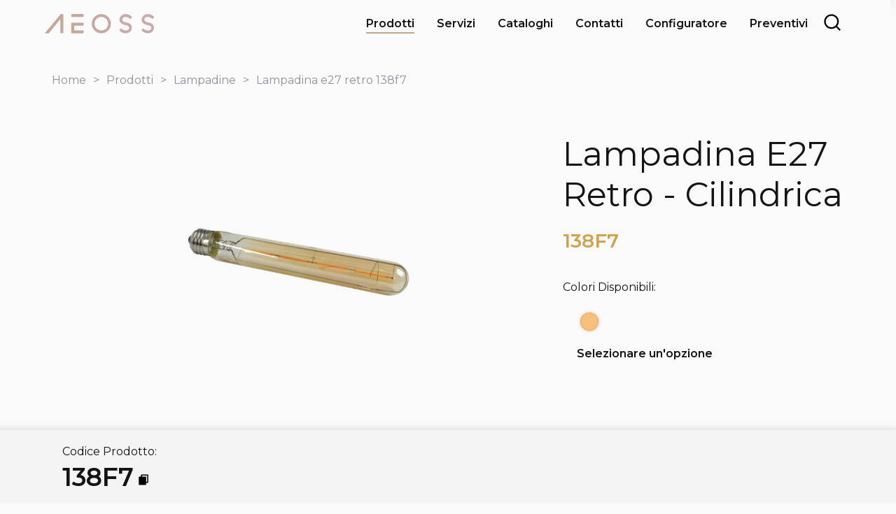

--- FILE ---
content_type: text/html; charset=utf-8
request_url: https://aeoss.lighting/prodotti/lampadine/prodotto/lampadina-e27-retro-138f7/
body_size: 6932
content:
<!DOCTYPE html><html lang="it"><head><meta charSet="utf-8" data-next-head=""/><meta name="viewport" content="width=device-width" data-next-head=""/><meta property="og:locale" content="it_IT" data-next-head=""/><meta property="og:site_name" content="AEOSS lighting" data-next-head=""/><script type="application/ld+json" data-next-head="">{"@context":"https://schema.org","@type":"BreadcrumbList","itemListElement":[{"@type":"ListItem","position":1,"item":{"@id":"https://aeoss.lighting[object Object]","name":"Home"}},{"@type":"ListItem","position":2,"item":{"@id":"https://aeoss.lighting[object Object]","name":"Prodotti"}},{"@type":"ListItem","position":3,"item":{"@id":"https://aeoss.lighting[object Object]","name":"Lampadine"}},{"@type":"ListItem","position":4,"item":{"@id":"https://aeoss.lighting[object Object]","name":"Lampadina e27 retro 138f7"}}]}</script><title data-next-head="">Lampadina E27 Retro - Cilindrica</title><meta name="robots" content="index,follow" data-next-head=""/><meta name="description" content="AEOSS Lighting" data-next-head=""/><meta property="og:title" content="Lampadina E27 Retro - Cilindrica" data-next-head=""/><meta property="og:description" content="Prodotto AEOSS Lighting" data-next-head=""/><meta property="og:url" content="/prodotti/lampadine/prodotto/lampadina-e27-retro-138f7/" data-next-head=""/><meta property="og:type" content="website" data-next-head=""/><meta property="og:image" content="https://aeoss.lighting//images/products/one/138F7/cover.png" data-next-head=""/><meta property="og:image:alt" content="Lampadina E27 Retro - Cilindrica" data-next-head=""/><meta property="og:image:width" content="1100" data-next-head=""/><meta property="og:image:height" content="720" data-next-head=""/><link rel="preconnect" href="https://fonts.googleapis.com"/><link rel="preconnect" href="https://fonts.gstatic.com" crossorigin="true"/><link href="https://fonts.googleapis.com/css2?family=Montserrat:ital,wght@0,100;0,200;0,300;0,400;0,500;0,600;0,700;1,100;1,200;1,300;1,400;1,500;1,600;1,700&amp;display=swap" rel="stylesheet"/><link rel="preload" href="/_next/static/chunks/8abd4de7313f29ad.css" as="style"/><link rel="stylesheet" href="/_next/static/chunks/8abd4de7313f29ad.css" data-n-g=""/><link rel="preload" href="/_next/static/chunks/3bb09e49d4ed5097.css" as="style"/><link rel="stylesheet" href="/_next/static/chunks/3bb09e49d4ed5097.css" data-n-g=""/><link rel="preload" href="/_next/static/chunks/8d4f292cdd19653c.css" as="style"/><link rel="stylesheet" href="/_next/static/chunks/8d4f292cdd19653c.css" data-n-g=""/><link rel="preload" href="/_next/static/chunks/0089a7e15db10318.css" as="style"/><link rel="stylesheet" href="/_next/static/chunks/0089a7e15db10318.css" data-n-g=""/><link rel="preload" href="/_next/static/chunks/f07361ae1c8e6661.css" as="style"/><link rel="stylesheet" href="/_next/static/chunks/f07361ae1c8e6661.css" data-n-p=""/><link rel="preload" href="/_next/static/chunks/5023555eddb664f7.css" as="style"/><link rel="stylesheet" href="/_next/static/chunks/5023555eddb664f7.css" data-n-p=""/><link rel="preload" href="/_next/static/chunks/7f7cf71514c647d9.css" as="style"/><link rel="stylesheet" href="/_next/static/chunks/7f7cf71514c647d9.css" data-n-p=""/><link rel="preload" href="/_next/static/chunks/d723bf5b13bef9d7.css" as="style"/><link rel="stylesheet" href="/_next/static/chunks/d723bf5b13bef9d7.css" data-n-p=""/><noscript data-n-css=""></noscript><script defer="" nomodule="" src="/_next/static/chunks/a6dad97d9634a72d.js"></script><script src="/_next/static/chunks/a15ea2b2843c0d56.js" defer=""></script><script src="/_next/static/chunks/a5ccf35df910292b.js" defer=""></script><script src="/_next/static/chunks/a9afc05f0f7c6c97.js" defer=""></script><script src="/_next/static/chunks/88e5d0c4c802b252.js" defer=""></script><script src="/_next/static/chunks/6534e0f7cd978632.js" defer=""></script><script src="/_next/static/chunks/550fda7dcdecc220.js" defer=""></script><script src="/_next/static/chunks/71815a79a8dbca7d.js" defer=""></script><script src="/_next/static/chunks/4bfb59161c464d6c.js" defer=""></script><script src="/_next/static/chunks/2d002c2114818ebc.js" defer=""></script><script src="/_next/static/chunks/b0ee37af3e870210.js" defer=""></script><script src="/_next/static/chunks/b221fdff11a848eb.js" defer=""></script><script src="/_next/static/chunks/turbopack-f0d73684d894bd2e.js" defer=""></script><script src="/_next/static/chunks/e751898900718ecd.js" defer=""></script><script src="/_next/static/chunks/99888e275a7e8e6b.js" defer=""></script><script src="/_next/static/chunks/a8f9e448e629c5b9.js" defer=""></script><script src="/_next/static/chunks/abc5d2588c21067e.js" defer=""></script><script src="/_next/static/chunks/ea72997a11996033.js" defer=""></script><script src="/_next/static/chunks/turbopack-a02d3aa8d11ef90d.js" defer=""></script><script src="/_next/static/wbK2nMpkjA6YIybsx4UrC/_ssgManifest.js" defer=""></script><script src="/_next/static/wbK2nMpkjA6YIybsx4UrC/_buildManifest.js" defer=""></script></head><body><div id="__next"><div class="header-fake"></div><a class="skip-link" href="#main">Passa al contenuto principale</a><header class=""><div class="mobile-menu"><div class="mobile-menu__background"></div><div class="mobile-menu__links"><a href="/prodotti/"><div class="mobile__menu__item active">Prodotti</div></a><a href="/servizi/"><div class="mobile__menu__item ">Servizi</div></a><a href="/download/"><div class="mobile__menu__item ">Cataloghi</div></a><a href="/contatti/"><div class="mobile__menu__item ">Contatti</div></a><a href="/configuratore/"><div class="mobile__menu__item">Configuratore</div></a><a href="/preventivi/"><div class="mobile__menu__item">Preventivi</div></a></div></div><nav class="navbar "><div class="nav-menu-icon"><div></div><div></div><div></div></div><a href="/"><div style="visibility:hidden;position:fixed">Home</div><div class="navbar__logo"><div class="logo-aeoss"></div></div></a><div class="nav-right"><div class="navbar__menu"><div class="navbar-menu__links"><div class="navbar-menu__background"></div><a href="/prodotti/"><div class="navbar__menu__item active">Prodotti</div></a><a href="/servizi/"><div class="navbar__menu__item ">Servizi</div></a><a href="/download/"><div class="navbar__menu__item ">Cataloghi</div></a><a href="/contatti/"><div class="navbar__menu__item ">Contatti</div></a><a href="/configuratore/"><div class="navbar__menu__item">Configuratore</div></a><a href="/preventivi/"><div class="navbar__menu__item">Preventivi</div></a></div></div><div class="header-search-input "><div class="search-input-icon"><svg xmlns="http://www.w3.org/2000/svg" viewBox="0 0 24 24" width="24" height="24"><path fill="none" d="M0 0h24v24H0z"></path><path d="M18.031 16.617l4.283 4.282-1.415 1.415-4.282-4.283A8.96 8.96 0 0 1 11 20c-4.968 0-9-4.032-9-9s4.032-9 9-9 9 4.032 9 9a8.96 8.96 0 0 1-1.969 5.617zm-2.006-.742A6.977 6.977 0 0 0 18 11c0-3.868-3.133-7-7-7-3.868 0-7 3.132-7 7 0 3.867 3.132 7 7 7a6.977 6.977 0 0 0 4.875-1.975l.15-.15z"></path></svg></div><div class="search-searchbox"><input class="searchbox-input" type="text" placeholder="Cerca" disabled="" value=""/><div class="search-input-reset">clear</div></div><div class="header-search-close"><svg xmlns="http://www.w3.org/2000/svg" viewBox="0 0 24 24" width="24" height="24"><path fill="none" d="M0 0h24v24H0z"></path><path d="M12 10.586l4.95-4.95 1.414 1.414-4.95 4.95 4.95 4.95-1.414 1.414-4.95-4.95-4.95 4.95-1.414-1.414 4.95-4.95-4.95-4.95L7.05 5.636z"></path></svg></div></div><div class="header-search-icon"><svg xmlns="http://www.w3.org/2000/svg" viewBox="0 0 24 24" width="28" height="28"><path fill="none" d="M0 0h24v24H0z"></path><path d="M18.031 16.617l4.283 4.282-1.415 1.415-4.282-4.283A8.96 8.96 0 0 1 11 20c-4.968 0-9-4.032-9-9s4.032-9 9-9 9 4.032 9 9a8.96 8.96 0 0 1-1.969 5.617zm-2.006-.742A6.977 6.977 0 0 0 18 11c0-3.868-3.133-7-7-7-3.868 0-7 3.132-7 7 0 3.867 3.132 7 7 7a6.977 6.977 0 0 0 4.875-1.975l.15-.15z"></path></svg></div></div></nav></header><aside class="sidebar "><div style="visibility:hidden"><div class="header-fake"></div><a class="skip-link" href="#main">Passa al contenuto principale</a><header class=""><div class="mobile-menu"><div class="mobile-menu__background"></div><div class="mobile-menu__links"><a href="/prodotti/"><div class="mobile__menu__item active">Prodotti</div></a><a href="/servizi/"><div class="mobile__menu__item ">Servizi</div></a><a href="/download/"><div class="mobile__menu__item ">Cataloghi</div></a><a href="/contatti/"><div class="mobile__menu__item ">Contatti</div></a><a href="/configuratore/"><div class="mobile__menu__item">Configuratore</div></a><a href="/preventivi/"><div class="mobile__menu__item">Preventivi</div></a></div></div><nav class="navbar "><div class="nav-menu-icon"><div></div><div></div><div></div></div><a href="/"><div style="visibility:hidden;position:fixed">Home</div><div class="navbar__logo"><div class="logo-aeoss"></div></div></a><div class="nav-right"><div class="navbar__menu"><div class="navbar-menu__links"><div class="navbar-menu__background"></div><a href="/prodotti/"><div class="navbar__menu__item active">Prodotti</div></a><a href="/servizi/"><div class="navbar__menu__item ">Servizi</div></a><a href="/download/"><div class="navbar__menu__item ">Cataloghi</div></a><a href="/contatti/"><div class="navbar__menu__item ">Contatti</div></a><a href="/configuratore/"><div class="navbar__menu__item">Configuratore</div></a><a href="/preventivi/"><div class="navbar__menu__item">Preventivi</div></a></div></div><div class="header-search-input "><div class="search-input-icon"><svg xmlns="http://www.w3.org/2000/svg" viewBox="0 0 24 24" width="24" height="24"><path fill="none" d="M0 0h24v24H0z"></path><path d="M18.031 16.617l4.283 4.282-1.415 1.415-4.282-4.283A8.96 8.96 0 0 1 11 20c-4.968 0-9-4.032-9-9s4.032-9 9-9 9 4.032 9 9a8.96 8.96 0 0 1-1.969 5.617zm-2.006-.742A6.977 6.977 0 0 0 18 11c0-3.868-3.133-7-7-7-3.868 0-7 3.132-7 7 0 3.867 3.132 7 7 7a6.977 6.977 0 0 0 4.875-1.975l.15-.15z"></path></svg></div><div class="search-searchbox"><input class="searchbox-input" type="text" placeholder="Cerca" disabled="" value=""/><div class="search-input-reset">clear</div></div><div class="header-search-close"><svg xmlns="http://www.w3.org/2000/svg" viewBox="0 0 24 24" width="24" height="24"><path fill="none" d="M0 0h24v24H0z"></path><path d="M12 10.586l4.95-4.95 1.414 1.414-4.95 4.95 4.95 4.95-1.414 1.414-4.95-4.95-4.95 4.95-1.414-1.414 4.95-4.95-4.95-4.95L7.05 5.636z"></path></svg></div></div><div class="header-search-icon"><svg xmlns="http://www.w3.org/2000/svg" viewBox="0 0 24 24" width="28" height="28"><path fill="none" d="M0 0h24v24H0z"></path><path d="M18.031 16.617l4.283 4.282-1.415 1.415-4.282-4.283A8.96 8.96 0 0 1 11 20c-4.968 0-9-4.032-9-9s4.032-9 9-9 9 4.032 9 9a8.96 8.96 0 0 1-1.969 5.617zm-2.006-.742A6.977 6.977 0 0 0 18 11c0-3.868-3.133-7-7-7-3.868 0-7 3.132-7 7 0 3.867 3.132 7 7 7a6.977 6.977 0 0 0 4.875-1.975l.15-.15z"></path></svg></div></div></nav></header></div><div class="sidebar__content"><div class="sidebar-close-icon"><div><svg xmlns="http://www.w3.org/2000/svg" viewBox="0 0 24 24" width="48" height="48"><path fill="none" d="M0 0h24v24H0z"></path><path d="M12 10.586l4.95-4.95 1.414 1.414-4.95 4.95 4.95 4.95-1.414 1.414-4.95-4.95-4.95 4.95-1.414-1.414 4.95-4.95-4.95-4.95L7.05 5.636z"></path></svg></div></div><div class="sidebar-search-input"><div class="search-input-icon"><svg xmlns="http://www.w3.org/2000/svg" viewBox="0 0 24 24" width="24" height="24"><path fill="none" d="M0 0h24v24H0z"></path><path d="M18.031 16.617l4.283 4.282-1.415 1.415-4.282-4.283A8.96 8.96 0 0 1 11 20c-4.968 0-9-4.032-9-9s4.032-9 9-9 9 4.032 9 9a8.96 8.96 0 0 1-1.969 5.617zm-2.006-.742A6.977 6.977 0 0 0 18 11c0-3.868-3.133-7-7-7-3.868 0-7 3.132-7 7 0 3.867 3.132 7 7 7a6.977 6.977 0 0 0 4.875-1.975l.15-.15z"></path></svg></div></div></div></aside><main id="main" class="main page-content"><div class="breadcrumb"><div class="breadcrumb-entry"><a class="breadcrumb-link" href="/">Home</a><span>&gt;</span></div><div class="breadcrumb-entry"><a class="breadcrumb-link" href="/prodotti/">Prodotti</a><span>&gt;</span></div><div class="breadcrumb-entry"><a class="breadcrumb-link" href="/prodotti/lampadine/">Lampadine</a><span>&gt;</span></div><div class="breadcrumb-entry"><a class="breadcrumb-link" href="/prodotti/lampadine/prodotto/lampadina-e27-retro-138f7/">Lampadina e27 retro 138f7</a></div></div><section class="product-page" id="product-page-id"><div class="product-page__image"><div class="center-image"><span class="image-container"><div style="position:relative;z-index:1"><img alt="cover" loading="lazy" width="2048" height="2048" decoding="async" data-nimg="1" style="color:transparent;position:relative;z-index:75;opacity:1" srcSet="/_next/image/?url=%2Fimages%2Fproducts%2Fone%2F138F7%2Fcover.png&amp;w=2048&amp;q=95 1x, /_next/image/?url=%2Fimages%2Fproducts%2Fone%2F138F7%2Fcover.png&amp;w=3840&amp;q=95 2x" src="/_next/image/?url=%2Fimages%2Fproducts%2Fone%2F138F7%2Fcover.png&amp;w=3840&amp;q=95"/><img alt="cover" loading="lazy" width="2048" height="2048" decoding="async" data-nimg="1" style="color:transparent;position:absolute;width:100%;left:0;top:0;z-index:50;opacity:0" srcSet="/_next/image/?url=%2Fimages%2Fproducts%2Fone%2F138F7%2Fcover.png&amp;w=2048&amp;q=95 1x, /_next/image/?url=%2Fimages%2Fproducts%2Fone%2F138F7%2Fcover.png&amp;w=3840&amp;q=95 2x" src="/_next/image/?url=%2Fimages%2Fproducts%2Fone%2F138F7%2Fcover.png&amp;w=3840&amp;q=95"/></div></span></div></div><div class="product-page__description"><h1 class="gap-vertical gap-xs">Lampadina E27 Retro - Cilindrica</h1><h3 class="product-cod">138F7</h3><div class="block"><h3 class="tx-md">Colori Disponibili:</h3><div class="inset-block"><ul class="selectable-list round-selection horizontal"><li><div class="selectable strip-color-option color-2200k "></div></li></ul><div><b>Selezionare un&#x27;opzione</b></div></div></div></div><div class="block grid-full"><h3 class="description-title">Downloads</h3><div class="inset-block"><div class="product-downloads-list"></div></div></div><div class="block grid-big"><h3>Dati tecnici</h3><div class="inset-block"><div class="description-grid sparse-description space-between"><div>Colore Luce:</div><b class="gray-out">2200K</b><div>CRI:</div><b class="gray-out">&gt;80</b><div>Potenza:</div><b class="gray-out">5W</b><div>Dimmerabile:</div><b class="gray-out">Si</b><div class="block internal-block"></div><div></div><div>Forma:</div><b class="gray-out">Circolare</b><div class="block internal-block"></div><div></div><div>Diametro:</div><b class="gray-out">Ø 30mm</b><div>Altezza:</div><b class="gray-out">210mm</b></div></div></div><div class="block grid-small" style="width:100%"><h3>Dimensioni</h3><div class="center-image image-div-container" style="justify-content:flex-start;margin-top:75px"><div style="position:relative;z-index:1"><img alt="misure interne" loading="lazy" width="2048" height="2048" decoding="async" data-nimg="1" class="image" style="color:transparent;position:relative;z-index:75;opacity:1" srcSet="/_next/image/?url=%2Fimages%2Fproducts%2Fone%2F138F7%2Fmisure.png&amp;w=2048&amp;q=95 1x, /_next/image/?url=%2Fimages%2Fproducts%2Fone%2F138F7%2Fmisure.png&amp;w=3840&amp;q=95 2x" src="/_next/image/?url=%2Fimages%2Fproducts%2Fone%2F138F7%2Fmisure.png&amp;w=3840&amp;q=95"/><img alt="misure interne" loading="lazy" width="2048" height="2048" decoding="async" data-nimg="1" class="image" style="color:transparent;position:absolute;width:100%;left:0;top:0;z-index:50;opacity:0" srcSet="/_next/image/?url=%2Fimages%2Fproducts%2Fone%2F138F7%2Fmisure.png&amp;w=2048&amp;q=95 1x, /_next/image/?url=%2Fimages%2Fproducts%2Fone%2F138F7%2Fmisure.png&amp;w=3840&amp;q=95 2x" src="/_next/image/?url=%2Fimages%2Fproducts%2Fone%2F138F7%2Fmisure.png&amp;w=3840&amp;q=95"/></div></div></div><div style="height:100px"></div><div></div><div class="product-resume-wrapper visible "><div id="product-resume-fixed-banner" class="product-resume fixed-banner "><div class="resume-code"><div class="gap-vertical gap-sm">Codice Prodotto:</div><div><b>138F7</b><svg xmlns="http://www.w3.org/2000/svg" viewBox="0 0 24 24" width="24" height="24"><path fill="none" d="M0 0h24v24H0z"></path><path d="M7 6V3a1 1 0 0 1 1-1h12a1 1 0 0 1 1 1v14a1 1 0 0 1-1 1h-3v3c0 .552-.45 1-1.007 1H4.007A1.001 1.001 0 0 1 3 21l.003-14c0-.552.45-1 1.007-1H7zm2 0h8v10h2V4H9v2z"></path></svg></div></div></div></div></section></main><footer><div class="footer__content">AEOSS<span class="reg">®</span> <span class="bold">2025</span><br/>Richiedici informazioni alla nostra email: <a href="mailto:info@aeoss.it" class="bold">info@aeoss.it</a><br/>Informazioni sulla privacy: <a class="bold" href="https://aeoss.lighting/privacy">aeoss.lighting/privacy</a></div></footer></div><script id="__NEXT_DATA__" type="application/json">{"props":{"pageProps":{"imagesGallery":[],"images":["Thumbs.db","cover.png","misure.png","thumbnail.png"],"galleryThumbnails":[],"directoryPath":null,"dehydratedState":{"mutations":[],"queries":[{"state":{"data":{"productTypes":[{"_id":"624c4146b81366cc58a43e46","name":"Strisce LED","type":"configurable","fixedAttributes":{"led_meter":{"type":"integer","name":"led_meter","i18nEnabled":false},"product_line":{"name":"product_line","type":"string","i18nEnabled":false},"made_in":{"name":"made_in","type":"string","i18nEnabled":false},"usage":{"name":"usage","type":"string","i18nEnabled":true},"pcb_width":{"name":"pcb_width","type":"floating","i18nEnabled":false},"led_cri":{"name":"led_cri","type":"floating","i18nEnabled":false},"led_cut":{"name":"led_cut","type":"floating","i18nEnabled":false},"lifetime":{"type":"string","name":"lifetime","i18nEnabled":false},"led_min_dist":{"name":"led_min_dist","type":"floating","i18nEnabled":false},"installations":{"type":"list","name":"installations","i18nEnabled":false},"strip_length":{"type":"floating","name":"strip_length","i18nEnabled":false},"adhesive":{"name":"adhesive","type":"string","i18nEnabled":false},"led_brand":{"name":"led_brand","type":"string","i18nEnabled":false},"led_pitch":{"type":"floating","name":"led_pitch","i18nEnabled":false},"watt_meter":{"type":"floating","name":"watt_meter","i18nEnabled":false},"volt":{"type":"floating","name":"volt","i18nEnabled":false},"watt_total":{"name":"watt_total","type":"floating","i18nEnabled":false},"led_smd":{"type":"string","name":"led_smd","i18nEnabled":false},"led_per_module":{"name":"led_per_module","type":"integer","i18nEnabled":false},"led_chip":{"type":"string","name":"led_chip","i18nEnabled":false},"strip_lengths":{"name":"strip_lengths","type":"select"}},"variantAttributes":{"led_ct":{"type":"string","name":"led_ct","i18nEnabled":false},"pcb_ip":{"name":"pcb_ip","type":"string","i18nEnabled":false},"lumen_meter":{"type":"floating","name":"lumen_meter","i18nEnabled":false},"lumen_watt":{"name":"lumen_watt","type":"floating","i18nEnabled":false},"lumen_total":{"name":"lumen_total","type":"floating","i18nEnabled":false},"strip_lengths":{"name":"strip_lengths","type":"select"}},"productConnections":[],"filesInfo":[{"key":"data_sheet","name":"Schede tecniche","description":"Schede tecniche strisce LED"}]},{"_id":"6253fb89ba70c8ba801ef826","name":"Alimentatori","type":"simple","fixedAttributes":{"brand":{"type":"string","name":"brand","i18nEnabled":false},"line":{"name":"line","type":"string","i18nEnabled":false},"volt_out_type":{"name":"volt_out_type","type":"string","i18nEnabled":false},"output_type":{"name":"output_type","type":"string","i18nEnabled":false},"ip":{"name":"ip","type":"string","i18nEnabled":false},"qty_box":{"name":"qty_box","type":"integer","i18nEnabled":false},"depth":{"name":"depth","type":"floating","i18nEnabled":false},"width":{"name":"width","type":"floating","i18nEnabled":false},"height":{"name":"height","type":"floating","i18nEnabled":false},"volt":{"type":"floating","name":"volt","i18nEnabled":false},"watt":{"name":"watt","type":"floating","i18nEnabled":false},"amp":{"type":"floating","name":"amp","i18nEnabled":false}},"variantAttributes":{},"productConnections":[],"filesInfo":[]},{"_id":"625692d9ba70c8ba801f2f62","name":"Profili","type":"configurable","fixedAttributes":{"width":{"type":"floating","name":"width","i18nEnabled":false},"height":{"name":"height","type":"floating","i18nEnabled":false},"cover":{"type":"select","name":"cover","i18nEnabled":true,"selectType":"string"},"weight_ml":{"type":"floating","name":"weight_ml","i18nEnabled":false},"lengths":{"type":"select","name":"lengths","i18nEnabled":false,"selectType":"string"},"cover_secondary":{"name":"cover_secondary","type":"select","i18nEnabled":true},"Installations":{"name":"Installations","type":"list","i18nEnabled":true},"light_effects":{"name":"light_effects","i18nEnabled":true,"type":"list"},"installations":{"name":"installations","type":"list","i18nEnabled":true},"joints":{"name":"joints","type":"productList"},"Larghezza Striscia LED":{"name":"Larghezza Striscia LED","type":"floating"}},"variantAttributes":{"finishing":{"i18nEnabled":true,"name":"finishing","type":"string"},"product_code":{"type":"string","name":"product_code","i18nEnabled":false}},"productConnections":[],"filesInfo":[{"key":"data_sheet","name":"Schede tecniche","description":"Schede tecniche Profili"},{"key":"instructions","name":"Schede di montaggio","description":"Schede di montaggio profili"}]},{"_id":"625e82f3defb67cad43ff895","name":"Accessori Profili","type":"configurable","fixedAttributes":null,"variantAttributes":{"finishing":{"i18nEnabled":true,"name":"finishing","type":"string"},"product_code":{"name":"product_code","type":"string","i18nEnabled":false}},"productConnections":[],"filesInfo":[]},{"_id":"625ea081defb67cad4400e51","name":"Faretti","type":"configurable","fixedAttributes":{"depth":{"name":"depth","type":"floating","i18nEnabled":false},"width":{"name":"width","type":"floating","i18nEnabled":false},"height":{"name":"height","type":"floating","i18nEnabled":false},"watt":{"type":"floating","name":"watt","i18nEnabled":false},"volt":{"type":"floating","name":"volt","i18nEnabled":false},"amp":{"type":"floating","name":"amp","i18nEnabled":false},"led_cri":{"type":"floating","name":"led_cri","i18nEnabled":false},"voltage_range":{"type":"range","name":"voltage_range","i18nEnabled":false},"light_opening":{"type":"floating","name":"light_opening","i18nEnabled":false},"orientable":{"type":"boolean","name":"orientable","i18nEnabled":false},"dimmerable":{"type":"boolean","name":"dimmerable","i18nEnabled":false},"has_led":{"type":"boolean","name":"has_led","i18nEnabled":false},"has_power_supply":{"type":"boolean","name":"has_power_supply","i18nEnabled":false},"light_bulb":{"type":"string","name":"light_bulb","i18nEnabled":false},"min_hole_depth":{"type":"floating","name":"min_hole_depth","i18nEnabled":false},"led_chip":{"type":"string","name":"led_chip","i18nEnabled":false},"led_brand":{"type":"string","name":"led_brand","i18nEnabled":false},"diameter":{"type":"floating","name":"diameter","i18nEnabled":false},"cutout_hole_diameter":{"type":"floating","name":"cutout_hole_diameter","i18nEnabled":false},"cutout_hole_width":{"type":"floating","name":"cutout_hole_width","i18nEnabled":false},"recessed_ceiling":{"type":"boolean","name":"recessed_ceiling","i18nEnabled":false},"recess_depth":{"type":"floating","name":"recess_depth","i18nEnabled":false},"cutout_hole_length":{"type":"floating","name":"cutout_hole_length","i18nEnabled":false},"dimmable":{"name":"dimmable","type":"boolean"},"material":{"name":"material","type":"string","i18nEnabled":true},"shape":{"name":"shape","type":"string","i18nEnabled":true},"power_supply":{"name":"power_supply","type":"floating","i18nEnabled":true},"orientable_text":{"name":"orientable_text","type":"string","i18nEnabled":true},"ip":{"name":"ip","i18nEnabled":true,"type":"string"}},"variantAttributes":{"led_ct":{"type":"string","name":"led_ct","i18nEnabled":false},"ip":{"name":"ip","type":"string","i18nEnabled":false},"lumen":{"name":"lumen","type":"floating","i18nEnabled":false},"painting":{"name":"painting","type":"string","i18nEnabled":true},"recess_painting":{"name":"recess_painting","type":"string","i18nEnabled":true}},"productConnections":[],"filesInfo":[{"key":"data_sheet","name":"Schede tecniche","description":"Schede tecniche faretti"}]},{"_id":"625ea769defb67cad440123f","name":"Sensori","type":"simple","fixedAttributes":{"type":{"i18nEnabled":true,"name":"type","type":"string"},"depth":{"name":"depth","type":"floating","i18nEnabled":false},"width":{"name":"width","type":"floating","i18nEnabled":false},"current":{"name":"current","type":"string","i18nEnabled":false},"range":{"name":"range","type":"string","i18nEnabled":false},"hole_width":{"name":"hole_width","type":"floating","i18nEnabled":false},"hole_height":{"name":"hole_height","type":"floating","i18nEnabled":false},"height":{"type":"floating","name":"height","i18nEnabled":false},"voltage_range":{"type":"range","name":"voltage_range","i18nEnabled":false}},"variantAttributes":null,"productConnections":[],"filesInfo":[{"key":"data_sheet","name":"Schede tecniche","description":"Schede tecniche sensori"}]},{"_id":"625ec08fdefb67cad44019d7","name":"Cornici","type":"simple","fixedAttributes":{"model":{"type":"string","name":"model","i18nEnabled":false},"ean":{"name":"ean","type":"string","i18nEnabled":false},"type":{"name":"type","type":"string","i18nEnabled":false},"brand":{"name":"brand","type":"string","i18nEnabled":false},"material":{"name":"material","type":"string","i18nEnabled":false},"covering":{"name":"covering","type":"string","i18nEnabled":false},"led_space":{"name":"led_space","type":"floating","i18nEnabled":false},"depth":{"name":"depth","type":"floating","i18nEnabled":false},"width":{"name":"width","type":"floating","i18nEnabled":false},"weight":{"name":"weight","type":"floating","i18nEnabled":false},"pieces_box":{"name":"pieces_box","type":"integer","i18nEnabled":false},"length":{"type":"floating","name":"length","i18nEnabled":false}},"variantAttributes":{"length":{"type":"floating","name":"length","i18nEnabled":false}},"productConnections":[],"filesInfo":[{"key":"data_sheet","name":"Schede tecniche","description":"Schede tecniche cornici"}]},{"_id":"625ec553defb67cad4401e78","name":"Accessori Strisce Led","type":"simple","fixedAttributes":{"producer_cod":{"type":"string","name":"producer_cod","i18nEnabled":false},"brand":{"name":"brand","type":"string","i18nEnabled":false},"specs":{"name":"specs","type":"string","i18nEnabled":false}},"variantAttributes":null,"productConnections":[],"filesInfo":[]},{"_id":"6283ad7e4812581c1d65f606","name":"Controller","type":"simple","fixedAttributes":{"power":{"type":"floating","name":"power","i18nEnabled":false},"type_usage":{"type":"list","name":"type_usage","i18nEnabled":false},"type_control":{"type":"list","name":"type_control","i18nEnabled":false},"voltage_range":{"type":"range","name":"voltage_range","i18nEnabled":false},"channel_numbers":{"type":"integer","name":"channel_numbers","i18nEnabled":false},"ip":{"type":"string","name":"ip","i18nEnabled":false},"max_current":{"type":"floating","name":"max_current","i18nEnabled":false},"depth":{"type":"floating","name":"depth","i18nEnabled":false},"width":{"type":"floating","name":"width","i18nEnabled":false},"height":{"type":"floating","name":"height","i18nEnabled":false},"temperature":{"type":"range","name":"temperature","i18nEnabled":false},"voltage_in_range":{"type":"range","name":"voltage_in_range","i18nEnabled":false}},"variantAttributes":null,"productConnections":[],"filesInfo":[]},{"_id":"62a333d5b6883e9ebefad8a2","name":"Telecomandi","type":"simple","fixedAttributes":{"depth":{"type":"floating","name":"depth","i18nEnabled":false},"width":{"type":"floating","name":"width","i18nEnabled":false},"height":{"type":"floating","name":"height","i18nEnabled":false},"frequency":{"type":"integer","name":"frequency","i18nEnabled":false},"length":{"name":"length","type":"floating"},"zones_num":{"name":"zones_num","type":"integer"}},"variantAttributes":null,"productConnections":[],"filesInfo":[]},{"_id":"62a85b954b4687cbbdc2f8e2","name":"Plafoniere","type":"configurable","fixedAttributes":{"depth":{"type":"floating","name":"depth","i18nEnabled":false},"width":{"type":"floating","name":"width","i18nEnabled":false},"height":{"type":"floating","name":"height","i18nEnabled":false},"watt":{"type":"floating","name":"watt","i18nEnabled":false},"volt":{"type":"floating","name":"volt","i18nEnabled":false},"amp":{"type":"floating","name":"amp","i18nEnabled":false},"led_cri":{"type":"floating","name":"led_cri","i18nEnabled":false},"light_opening":{"type":"floating","name":"light_opening","i18nEnabled":false},"orientable":{"type":"boolean","name":"orientable","i18nEnabled":false},"dimmerable":{"type":"boolean","name":"dimmerable","i18nEnabled":false},"has_led":{"type":"boolean","name":"has_led","i18nEnabled":false},"has_power_supply":{"type":"boolean","name":"has_power_supply","i18nEnabled":false},"light_bulb":{"type":"string","name":"light_bulb","i18nEnabled":false},"led_chip":{"type":"string","name":"led_chip","i18nEnabled":false},"led_brand":{"type":"string","name":"led_brand","i18nEnabled":false},"diameter":{"type":"floating","name":"diameter","i18nEnabled":false},"cutout_hole_diameter":{"type":"floating","name":"cutout_hole_diameter","i18nEnabled":false},"cutout_hole_width":{"type":"floating","name":"cutout_hole_width","i18nEnabled":false},"recessed_ceiling":{"type":"boolean","name":"recessed_ceiling","i18nEnabled":false},"recess_depth":{"type":"floating","name":"recess_depth","i18nEnabled":false},"cutout_hole_length":{"type":"floating","name":"cutout_hole_length","i18nEnabled":false},"dimmable":{"name":"dimmable","type":"boolean"},"material":{"name":"material","type":"string","i18nEnabled":true},"shape":{"name":"shape","i18nEnabled":true,"type":"string"}},"variantAttributes":{"led_ct":{"type":"string","name":"led_ct","i18nEnabled":false},"ip":{"type":"string","name":"ip","i18nEnabled":false},"lumen":{"type":"floating","name":"lumen","i18nEnabled":false},"painting":{"name":"painting","type":"string","i18nEnabled":true},"recess_painting":{"name":"recess_painting","i18nEnabled":true,"type":"string"}},"productConnections":[],"filesInfo":[{"key":"data_sheet","name":"Schede tecniche","description":"Schede tecniche plafoniere"}]},{"_id":"62a8a82a4b4687cbbdd1e3ee","name":"Lampade","type":"configurable","fixedAttributes":{"depth":{"type":"floating","name":"depth","i18nEnabled":false},"width":{"type":"floating","name":"width","i18nEnabled":false},"height":{"type":"floating","name":"height","i18nEnabled":false},"watt":{"type":"floating","name":"watt","i18nEnabled":false},"volt":{"type":"floating","name":"volt","i18nEnabled":false},"amp":{"type":"floating","name":"amp","i18nEnabled":false},"led_cri":{"type":"floating","name":"led_cri","i18nEnabled":false},"light_opening":{"type":"floating","name":"light_opening","i18nEnabled":false},"orientable":{"type":"boolean","name":"orientable","i18nEnabled":false},"dimmerable":{"type":"boolean","name":"dimmerable","i18nEnabled":false},"has_led":{"type":"boolean","name":"has_led","i18nEnabled":false},"has_power_supply":{"type":"boolean","name":"has_power_supply","i18nEnabled":false},"light_bulb":{"type":"string","name":"light_bulb","i18nEnabled":false},"led_chip":{"type":"string","name":"led_chip","i18nEnabled":false},"led_brand":{"type":"string","name":"led_brand","i18nEnabled":false},"diameter":{"type":"floating","name":"diameter","i18nEnabled":false},"cutout_hole_diameter":{"type":"floating","name":"cutout_hole_diameter","i18nEnabled":false},"cutout_hole_width":{"type":"floating","name":"cutout_hole_width","i18nEnabled":false},"recessed_ceiling":{"type":"boolean","name":"recessed_ceiling","i18nEnabled":false},"recess_depth":{"type":"floating","name":"recess_depth","i18nEnabled":false},"cutout_hole_length":{"type":"floating","name":"cutout_hole_length","i18nEnabled":false},"dimmable":{"name":"dimmable","type":"boolean"},"material":{"name":"material","type":"string","i18nEnabled":true},"shape":{"name":"shape","i18nEnabled":true,"type":"string"},"orientable_text":{"name":"orientable_text","type":"string","i18nEnabled":true}},"variantAttributes":{"led_ct":{"type":"string","name":"led_ct","i18nEnabled":false},"ip":{"type":"string","name":"ip","i18nEnabled":false},"lumen":{"type":"floating","name":"lumen","i18nEnabled":false},"painting":{"name":"painting","type":"string","i18nEnabled":true},"recess_painting":{"name":"recess_painting","i18nEnabled":true,"type":"string"}},"productConnections":[],"filesInfo":[{"key":"data_sheet","name":"Schede tecniche","description":"Schede tecniche lampade"}]},{"_id":"62a9ef6f4b4687cbbdee1dc3","name":"Lampade Esterno","type":"configurable","fixedAttributes":{"depth":{"type":"floating","name":"depth","i18nEnabled":false},"width":{"type":"floating","name":"width","i18nEnabled":false},"height":{"type":"floating","name":"height","i18nEnabled":false},"watt":{"type":"floating","name":"watt","i18nEnabled":false},"volt":{"type":"floating","name":"volt","i18nEnabled":false},"amp":{"type":"floating","name":"amp","i18nEnabled":false},"led_cri":{"type":"floating","name":"led_cri","i18nEnabled":false},"light_opening":{"type":"floating","name":"light_opening","i18nEnabled":false},"orientable":{"type":"boolean","name":"orientable","i18nEnabled":false},"dimmerable":{"type":"boolean","name":"dimmerable","i18nEnabled":false},"has_led":{"type":"boolean","name":"has_led","i18nEnabled":false},"has_power_supply":{"type":"boolean","name":"has_power_supply","i18nEnabled":false},"light_bulb":{"type":"string","name":"light_bulb","i18nEnabled":false},"led_chip":{"type":"string","name":"led_chip","i18nEnabled":false},"led_brand":{"type":"string","name":"led_brand","i18nEnabled":false},"diameter":{"type":"floating","name":"diameter","i18nEnabled":false},"cutout_hole_diameter":{"type":"floating","name":"cutout_hole_diameter","i18nEnabled":false},"cutout_hole_width":{"type":"floating","name":"cutout_hole_width","i18nEnabled":false},"recessed_ceiling":{"type":"boolean","name":"recessed_ceiling","i18nEnabled":false},"recess_depth":{"type":"floating","name":"recess_depth","i18nEnabled":false},"cutout_hole_length":{"type":"floating","name":"cutout_hole_length","i18nEnabled":false},"dimmable":{"name":"dimmable","type":"boolean"},"material":{"name":"material","type":"string","i18nEnabled":true},"shape":{"name":"shape","type":"string","i18nEnabled":true}},"variantAttributes":{"led_ct":{"type":"string","name":"led_ct","i18nEnabled":false},"ip":{"type":"string","name":"ip","i18nEnabled":false},"lumen":{"type":"floating","name":"lumen","i18nEnabled":false},"painting":{"name":"painting","type":"string","i18nEnabled":true},"recess_painting":{"name":"recess_painting","i18nEnabled":true,"type":"string"}},"productConnections":[],"filesInfo":[{"key":"data_sheet","name":"Schede tecniche","description":"Schede tecniche lampade da esterno"}]},{"_id":"62b334bf4b4687cbbd779902","name":"Proiettori Track","type":"configurable","fixedAttributes":{"depth":{"type":"floating","name":"depth","i18nEnabled":false},"width":{"type":"floating","name":"width","i18nEnabled":false},"height":{"type":"floating","name":"height","i18nEnabled":false},"watt":{"type":"floating","name":"watt","i18nEnabled":false},"volt":{"type":"floating","name":"volt","i18nEnabled":false},"led_cri":{"type":"floating","name":"led_cri","i18nEnabled":false},"orientable":{"type":"boolean","name":"orientable","i18nEnabled":false},"dimmerable":{"type":"boolean","name":"dimmerable","i18nEnabled":false},"has_led":{"type":"boolean","name":"has_led","i18nEnabled":false},"has_power_supply":{"type":"boolean","name":"has_power_supply","i18nEnabled":false},"light_bulb":{"type":"string","name":"light_bulb","i18nEnabled":false},"led_chip":{"type":"string","name":"led_chip","i18nEnabled":false},"led_brand":{"type":"string","name":"led_brand","i18nEnabled":false},"diameter":{"type":"floating","name":"diameter","i18nEnabled":false},"cutout_hole_diameter":{"type":"floating","name":"cutout_hole_diameter","i18nEnabled":false},"cutout_hole_width":{"type":"floating","name":"cutout_hole_width","i18nEnabled":false},"recessed_ceiling":{"type":"boolean","name":"recessed_ceiling","i18nEnabled":false},"recess_depth":{"type":"floating","name":"recess_depth","i18nEnabled":false},"cutout_hole_length":{"type":"floating","name":"cutout_hole_length","i18nEnabled":false},"amp":{"type":"floating","name":"amp","i18nEnabled":false},"material":{"name":"material","type":"string","i18nEnabled":true},"shape":{"name":"shape","type":"string","i18nEnabled":true},"show_light_data":{"name":"show_light_data","type":"boolean"},"light_opening":{"name":"light_opening","type":"floating"},"light_opening_text":{"name":"light_opening_text","type":"string"},"orientable_text":{"name":"orientable_text","type":"string","i18nEnabled":true},"lens_number":{"name":"lens_number","type":"floating","i18nEnabled":true}},"variantAttributes":{"led_ct":{"type":"string","name":"led_ct","i18nEnabled":false},"ip":{"type":"string","name":"ip","i18nEnabled":false},"lumen":{"type":"floating","name":"lumen","i18nEnabled":false},"painting":{"name":"painting","type":"string","i18nEnabled":true},"recess_painting":{"name":"recess_painting","i18nEnabled":true,"type":"string"},"lumen_watt":{"name":"lumen_watt","type":"floating"},"power_on":{"type":"string","name":"power_on","i18nEnabled":true}},"productConnections":[{"name":"Ottiche"},{"name":"ProdottiCompatibili"}],"filesInfo":[{"key":"data_sheet","name":"Schede tecniche","description":"Schede tecniche proiettori tack"}]},{"_id":"62b9cc964b4687cbbded52ad","name":"Lampadine","type":"configurable","fixedAttributes":{"led_brand":{"type":"string","name":"led_brand","i18nEnabled":false},"led_chip":{"type":"string","name":"led_chip","i18nEnabled":false},"depth":{"type":"floating","name":"depth","i18nEnabled":false},"width":{"type":"floating","name":"width","i18nEnabled":false},"height":{"type":"floating","name":"height","i18nEnabled":false},"diameter":{"type":"floating","name":"diameter","i18nEnabled":false},"dimmerable":{"type":"boolean","name":"dimmerable","i18nEnabled":false},"watt":{"type":"floating","name":"watt","i18nEnabled":false},"volt":{"type":"floating","name":"volt","i18nEnabled":false},"amp":{"type":"floating","name":"amp","i18nEnabled":false},"led_cri":{"type":"floating","name":"led_cri","i18nEnabled":false},"light_opening":{"type":"floating","name":"light_opening","i18nEnabled":false},"lamp_holder":{"type":"string","name":"lamp_holder","i18nEnabled":false},"dimmable":{"name":"dimmable","type":"boolean"},"painting":{"name":"painting","type":"string","i18nEnabled":true},"shape":{"name":"shape","i18nEnabled":true,"type":"string"}},"variantAttributes":{"led_ct":{"type":"string","name":"led_ct","i18nEnabled":false},"lumen":{"type":"floating","name":"lumen","i18nEnabled":false},"ip":{"type":"string","name":"ip","i18nEnabled":false}},"productConnections":[],"filesInfo":[{"key":"data_sheet","name":"Schede tecniche","description":"Schede tecniche lampadine"}]},{"_id":"62e24929292fe8c65cfb9ac1","name":"Accessori One","type":"configurable","fixedAttributes":null,"variantAttributes":{"painting":{"name":"painting","type":"string","i18nEnabled":true},"recess_painting":{"name":"recess_painting","type":"string","i18nEnabled":true}},"productConnections":[],"filesInfo":[{"key":"data_sheet","name":"Schede tecniche","description":"Schede tecniche accessori one"}]},{"_id":"62e27e34292fe8c65c17d721","name":"Binary Track","type":"configurable","fixedAttributes":null,"variantAttributes":null,"productConnections":[],"filesInfo":[]},{"_id":"6357e6f4676db4e2433b47f8","name":"Binari elettrificati","type":"configurable","fixedAttributes":{"width":{"name":"width","type":"floating"},"height":{"name":"height","type":"floating"},"cover":{"name":"cover","type":"select","i18nEnabled":true},"weight_ml":{"name":"weight_ml","type":"floating"},"cover_secondary":{"name":"cover_secondary","type":"select","i18nEnabled":true},"installations":{"name":"installations","type":"list","i18nEnabled":true},"light_effects":{"name":"light_effects","type":"list"},"connectors":{"name":"connectors","type":"productList"},"lengths":{"name":"lengths","type":"select"}},"variantAttributes":{"finishing":{"name":"finishing","type":"string","i18nEnabled":true},"product_code":{"name":"product_code","type":"string"}},"productConnections":[{"name":"Connettori"}],"filesInfo":[{"key":"data_sheet","name":"Schede tecniche","description":"Schede Tecniche Binari 48V"}]},{"_id":"6489ac6cddd47d63c5058725","name":"Connettori Binari","type":"configurable","fixedAttributes":null,"variantAttributes":{"finishing":{"type":"string","i18nEnabled":true,"name":"finishing"}},"productConnections":[],"filesInfo":[]},{"_id":"6489aff4ddd47d63c505bb94","name":"Accessori Binari","type":"configurable","fixedAttributes":null,"variantAttributes":{"finishing":{"name":"finishing","i18nEnabled":true,"type":"string"}},"productConnections":[],"filesInfo":[]},{"_id":"6512ddab2cf5fc7bd264beb8","name":"Tesate","type":"configurable","fixedAttributes":{"width":{"name":"width","type":"floating"},"height":{"name":"height","type":"floating"},"cover":{"name":"cover","type":"select","i18nEnabled":true},"weight_ml":{"name":"weight_ml","type":"floating"},"lengths":{"name":"lengths","type":"select"},"cover_secondary":{"name":"cover_secondary","type":"select","i18nEnabled":true},"light_effects":{"type":"list","name":"light_effects","i18nEnabled":true},"installations":{"name":"installations","type":"list","i18nEnabled":true}},"variantAttributes":{"finishing":{"name":"finishing","type":"string","i18nEnabled":true},"product_code":{"name":"product_code","type":"string"}},"productConnections":[],"filesInfo":[{"key":"data_sheet","name":"Schede tecniche","description":"Schede tecniche Tesate"},{"key":"instructions","name":"Schede di montaggio","description":"Istruzioni Tesate"}]},{"_id":"6686bb11f3fb0fcf52423394","name":"Ottiche da proiettore","type":null,"fixedAttributes":null,"variantAttributes":null,"productConnections":[],"filesInfo":[]},{"_id":"6687ef17f3fb0fcf526338bb","name":"Downlights","type":"configurable","fixedAttributes":{"width":{"name":"width","type":"floating"},"watt":{"name":"watt","type":"floating"},"volt":{"name":"volt","type":"floating"},"led_cri":{"name":"led_cri","type":"floating"},"orientable":{"name":"orientable","type":"boolean"},"dimmerable":{"name":"dimmerable","type":"boolean"},"has_power_supply":{"name":"has_power_supply","type":"boolean"},"diameter":{"name":"diameter","type":"floating"},"height":{"name":"height","type":"floating"},"recess_depth":{"name":"recess_depth","type":"floating"},"downlight finishing":{"name":"downlight finishing","type":"string"},"placement":{"name":"placement","type":"string"},"material":{"name":"material","type":"string","i18nEnabled":true},"shape":{"i18nEnabled":true,"name":"shape","type":"string"},"show_light_data":{"name":"show_light_data","type":"boolean"},"light_opening":{"name":"light_opening","type":"floating"},"light_opening_text":{"name":"light_opening_text","type":"string"},"orientable_text":{"name":"orientable_text","type":"string","i18nEnabled":true},"cutout_hole_diameter":{"name":"cutout_hole_diameter","type":"floating","i18nEnabled":false},"recessed_ceiling":{"name":"recessed_ceiling","type":"boolean"}},"variantAttributes":{"led_ct":{"name":"led_ct","type":"string"},"lumen":{"name":"lumen","type":"floating"},"ip":{"name":"ip","type":"string"},"painting":{"name":"painting","type":"string","i18nEnabled":true},"recess_painting":{"name":"recess_painting","i18nEnabled":true,"type":"string"},"power_on":{"name":"power_on","i18nEnabled":true,"type":"string"}},"productConnections":[],"filesInfo":[{"key":"data_sheet","name":"Schede tecniche","description":"Schede tecniche Downlights"}]},{"_id":"68405814bf2968b63f89cb1f","name":"Centraline","type":null,"fixedAttributes":{"depth":{"name":"depth","type":"floating"},"width":{"type":"floating","name":"width"},"height":{"type":"floating","name":"height"}},"variantAttributes":null,"productConnections":[],"filesInfo":[]},{"_id":"68405856bf2968b63f89cb4b","name":"Amplificatore","type":null,"fixedAttributes":{"depth":{"name":"depth","type":"floating"},"width":{"type":"floating","name":"width"},"height":{"type":"floating","name":"height"}},"variantAttributes":null,"productConnections":[],"filesInfo":[]}]},"dataUpdateCount":1,"dataUpdatedAt":1769100635094,"error":null,"errorUpdateCount":0,"errorUpdatedAt":0,"fetchFailureCount":0,"fetchMeta":null,"isFetching":false,"isInvalidated":false,"isPaused":false,"status":"success"},"queryKey":"ProductTypesGQL","queryHash":"[\"ProductTypesGQL\"]"},{"state":{"data":{"productSlug":{"_id":"62baafc74b4687cbbdf9855b","productType_id":"62b9cc964b4687cbbded52ad","productType":{"_id":"62b9cc964b4687cbbded52ad","type":"configurable","name":"Lampadine","fixedAttributes":{"led_brand":{"type":"string","name":"led_brand","i18nEnabled":false},"led_chip":{"type":"string","name":"led_chip","i18nEnabled":false},"depth":{"type":"floating","name":"depth","i18nEnabled":false},"width":{"type":"floating","name":"width","i18nEnabled":false},"height":{"type":"floating","name":"height","i18nEnabled":false},"diameter":{"type":"floating","name":"diameter","i18nEnabled":false},"dimmerable":{"type":"boolean","name":"dimmerable","i18nEnabled":false},"watt":{"type":"floating","name":"watt","i18nEnabled":false},"volt":{"type":"floating","name":"volt","i18nEnabled":false},"amp":{"type":"floating","name":"amp","i18nEnabled":false},"led_cri":{"type":"floating","name":"led_cri","i18nEnabled":false},"light_opening":{"type":"floating","name":"light_opening","i18nEnabled":false},"lamp_holder":{"type":"string","name":"lamp_holder","i18nEnabled":false},"dimmable":{"name":"dimmable","type":"boolean"},"painting":{"name":"painting","type":"string","i18nEnabled":true},"shape":{"name":"shape","i18nEnabled":true,"type":"string"}},"variantAttributes":{"led_ct":{"type":"string","name":"led_ct","i18nEnabled":false},"lumen":{"type":"floating","name":"lumen","i18nEnabled":false},"ip":{"type":"string","name":"ip","i18nEnabled":false}},"productConnections":[],"filesInfo":[{"key":"data_sheet","name":"Schede tecniche","description":"Schede tecniche lampadine"}]},"description":null,"shortDescription":null,"available":0,"visibility":1,"enabled":true,"archived":false,"archievedReplacement_id":null,"archievedReplacementProduct":null,"cod":"138F7","sku":"9T05RD","name":{"it":"Lampadina E27 Retro - Cilindrica","en":"Retro E27 Light Bulb"},"template_style":null,"folder_name":null,"slug":{"it":"lampadina-e27-retro-138f7","en":"retro-e27-light-bulb-138f7"},"fixedAttributes":{"led_brand":"","led_chip":"","depth":0,"width":0,"height":210,"diameter":30,"shape":{"en":"Circular","it":"Circolare"},"dimmerable":true,"watt":5,"volt":0,"amp":0,"painting":"","led_cri":80,"light_opening":0,"lamp_holder":"E27","dimmable":true,"light_bulb":"Integrata"},"productConnections":null,"filesData":[{"key":"data_sheet","id":"667d0f65880748384b2e8677","name":"lampadina E27 retro - cilindrica","description":null}],"filesDataObj":[{"key":"data_sheet","id":"667d0f65880748384b2e8677","name":"lampadina E27 retro - cilindrica","description":null,"originalName":"138F7.pdf","pathname":"data_sheet/"}],"metadata":null,"metadata_title":null,"metadata_description":null,"metadata_keywords":null,"variants":[{"_id":"62baaff34b4687cbbdf9df6e","type":null,"cod":"138F7.2200","sku":"9T05RD/A/E","name":{"it":"Lampadina E27 Retro 2200k","en":"Retro E27 Light Bulb 2200K"},"slug":{"it":"lampadina-e27-retro-2200k-138f7","en":"retro-e27-light-bulb-2200k-138f7"},"variantAttributes":{"led_ct":"2200K","lumen":380,"ip":""}}],"relatedProducts_id":[],"relatedProducts":[]}},"dataUpdateCount":1,"dataUpdatedAt":1769100635248,"error":null,"errorUpdateCount":0,"errorUpdatedAt":0,"fetchFailureCount":0,"fetchMeta":null,"isFetching":false,"isInvalidated":false,"isPaused":false,"status":"success"},"queryKey":["ProductSlugGQL","lampadina-e27-retro-138f7","it"],"queryHash":"[\"ProductSlugGQL\",\"lampadina-e27-retro-138f7\",\"it\"]"}]},"revalidate":300},"__N_SSG":true},"page":"/prodotti/[...slug]","query":{"slug":["lampadine","prodotto","lampadina-e27-retro-138f7"]},"buildId":"wbK2nMpkjA6YIybsx4UrC","isFallback":false,"gsp":true,"locale":"it","locales":["it"],"defaultLocale":"it","scriptLoader":[]}</script></body></html>

--- FILE ---
content_type: text/css
request_url: https://aeoss.lighting/_next/static/chunks/8abd4de7313f29ad.css
body_size: 28518
content:
.search-searchbox{background-color:var(--color-bg-primary);width:100%;box-shadow:0 0 0 1px var(--color-bg-contrast-hover);display:flex}.search-searchbox:hover,.search-searchbox:hover .searchbox-input{background-color:var(--color-hover-primary)}.search-searchbox .searchbox-input{background-color:var(--color-bg-primary);color:var(--color-text-primary);border:none;outline:none;padding:5px}.search-searchbox .searchbox-icon{cursor:pointer;justify-content:center;align-items:center;padding:5px;display:flex}
.pagination-list{flex-wrap:wrap;margin:10px 0;list-style:none;display:flex}.pagination-list .pagination-item{border-radius:4px;margin:0 4px;padding:6px 10px}.pagination-list .pagination-item.enabled{background-color:var(--color-bg-contrast);cursor:pointer;-webkit-user-select:none;user-select:none;box-shadow:0 0 0 1px var(--color-border-secondary);border-style:none}.pagination-list .pagination-item.enabled:hover:not(.pagination-list .pagination-item.enabled.active){background-color:var(--color-bg-contrast-hover)}.pagination-list .pagination-item.active{background-color:#0000}
.product-card{text-align:center;flex-direction:column;align-items:center;width:260px;max-width:100%;margin:30px 20px;padding:10px;display:flex}@media only screen and (max-width:480px){.product-card{margin:20px 0;padding:5px 0}}.product-card.profile-card .card-subtitle{margin-top:40px}.product-card.long{width:325px}.product-card.wide{width:500px}.product-card.small{width:200px;padding:7px}.product-card.small.long{width:225px}.product-card.small .card-title{white-space:pre-line;margin:4px;font-size:1.4em;font-weight:500}.product-card.small .card-subtitle{letter-spacing:1px;margin:7px;font-size:1.4em;font-weight:600}.product-card.small .product-cod{color:#cfa34d;padding-top:20px;font-weight:600}.product-card.small .card-price{margin:3px;font-size:.9em}.product-card.small .card-info{color:#91919b;margin:3px;font-size:.9em}.product-card.mini{width:90px;margin:20px 10px;padding:7px}@media only screen and (max-width:480px){.product-card.mini{font-size:.75em}}.product-card.mini.long{width:175px}.product-card.mini .card-title{white-space:pre-line;margin:4px;font-size:1.35em;font-weight:300}.product-card.mini .card-subtitle{letter-spacing:1px;margin:7px;font-size:1.35em;font-weight:600}.product-card.mini .product-cod{color:#cfa34d;padding-top:15px;font-weight:600}.product-card.mini .card-price{margin:3px;font-size:.9em}.product-card.mini .card-info{color:#91919b;margin:3px;font-size:.9em}.product-card.hover-grow-image:hover .card-image{transform-origin:bottom;transform:scale(1)}.product-card.hover-grow-image .card-image{transform-origin:bottom;transition:transform .3s ease-in-out;transform:scale(.85)}.product-card .card-image{justify-content:center;align-items:center;display:flex;position:relative}.product-card .card-image .card-image__thumbnail{opacity:1;transition:opacity .6s ease-in-out .2s}.product-card .card-image .hover-image{opacity:0;width:100%;height:100%;transition:opacity .35s ease-in-out;position:absolute}.product-card .card-image .hover-image img{max-width:100%;max-height:100%}.product-card .card-image.hoverable:hover.change .card-image__thumbnail{opacity:0}.product-card .card-image.hoverable:hover .card-image__thumbnail{transition:opacity .35s ease-in-out}.product-card .card-image.hoverable:hover .hover-image{opacity:1;transition:opacity .6s ease-in-out .2s}.product-card .card-title{white-space:pre-line;margin:4px;font-size:1.4em;font-weight:500}.product-card .card-subtitle{letter-spacing:1px;margin:7px;font-size:1.4em;font-weight:600}.product-card .product-cod{color:#cfa34d;padding-top:20px;font-weight:600}.product-card .card-price{margin:3px}.product-card .card-info{color:#91919b;margin:3px}.product-card .card-finishing-list{flex-wrap:wrap;justify-content:center;align-items:center;width:100%;display:flex}.product-card .card-finishing-list .card-finishing{cursor:pointer;width:35px;height:35px;padding:8px;position:relative}.product-card .card-finishing-list .card-finishing:after{content:"";z-index:0;border-radius:100%;width:19px;height:19px;position:absolute;top:8px;left:8px}.product-card .card-finishing-list .card-finishing img{z-index:100;width:100%;height:100%;position:relative}.product-card .card-finishing-list .card-finishing.selected:after{outline-offset:3px;border-radius:100%;outline:2px solid #afafb9;padding:0}
.accessory-item__box{text-align:center;flex-direction:column;align-items:center;width:250px;max-width:100%;margin:20px 10px;padding:10px;display:flex;position:relative}.accessory-item__box .accessory-list__item{width:90%;height:90%;padding:10px;transition:transform .25s ease-in-out,box-shadow .2s ease-in-out;position:absolute;top:5%;left:5%}.accessory-item__box .list-item__image{transform-origin:100%;flex-shrink:1;justify-content:center;align-items:center;width:80%;max-width:100%;max-height:100%;transition:transform .25s ease-in-out,box-shadow .2s ease-in-out;display:flex;position:relative}.accessory-item__box .list-item__image img{max-width:100%;max-height:100%}.accessory-item__box .list-item__body{margin-left:10px}.accessory-item__box .list-item__body .item-body__content .list-item__title{white-space:pre-line;margin:7px;font-size:1.15em;font-weight:500}.accessory-item__box .list-item__body .item-body__content .list-item__subtitle{letter-spacing:1px;margin:7px;font-size:1.3em;font-weight:600}.accessory-item__box .list-item__body .item-body__content .product-cod{color:#cfa34d;padding-top:20px;font-weight:600}.accessory-item__box .list-item__body .item-body__content .list-item__price{color:#91919b;margin:5px;font-size:.9em;font-weight:700}.accessory-item__box .list-item__body .item-body__content .list-item__price>b{font-weight:700}.accessory-item__box .list-item__body .accessory-card-finishing-list{flex-wrap:wrap;justify-content:center;align-items:center;width:100%;display:flex}.accessory-item__box .list-item__body .accessory-card-finishing-list .card-finishing{cursor:pointer;width:36px;height:36px;padding:7px;position:relative}.accessory-item__box .list-item__body .accessory-card-finishing-list .card-finishing:after{content:"";z-index:0;border-radius:100%;width:22px;height:22px;position:absolute;top:7px;left:7px}.accessory-item__box .list-item__body .accessory-card-finishing-list .card-finishing img{z-index:100;width:100%;height:100%;position:relative}.accessory-item__box .list-item__body .accessory-card-finishing-list .card-finishing.selected:after{outline-offset:3px;border-radius:100%;outline:2px solid #afafb9;padding:0}
.refinement-list .refinement-list__list{flex-wrap:wrap;margin:0;padding:0;display:flex}.refinement-list .refinement-list__list .refinement-list__item{-webkit-user-select:none;user-select:none;cursor:pointer;align-items:center;margin:6px 10px;display:flex}.refinement-list .refinement-list__list .refinement-list__item.selected{font-weight:700}.refinement-list .list-show-more{margin:4px 0 0 2px;text-decoration:underline}.refinement-list .list-show-more>a{align-items:center;padding:4px;font-size:90%;display:flex}.refinement-list .refinement-show-more{margin:4px 0 0 2px}.refinement-list .refinement-show-more>a{padding:4px;font-size:90%}
.strip-color-list{grid-template-columns:auto auto;max-width:100%;padding:0;display:grid}@media only screen and (max-width:1200px){.strip-color-list{grid-template-columns:1fr}}.strip-color-list .strip-color-item{-webkit-user-select:none;user-select:none;margin:5px 10px}.strip-color-list .strip-color-item.selected{font-weight:700}.strip-color-list .strip-color-item .strip-color__info{justify-content:center;align-items:center;display:flex}.strip-color-list .strip-color-item .strip-color__info .strip-color__icon{flex-grow:0;flex-shrink:0}.strip-color-list .strip-color-item .strip-color__info .strip-color__label{flex-grow:1;flex-shrink:1;margin-left:15px}
.current-refinements{flex-wrap:wrap;margin:0;list-style:none;display:flex}.current-refinements .current-refinement-item{margin-right:10px}.current-refinements .current-refinement-item span{color:#91919b;margin-right:10px;font-size:.9em;font-weight:600}.current-refinements .current-refinement-item a{font-weight:500}
.loading-icon{justify-content:center;align-items:center;display:flex}.loading-spinner{color:official;width:80px;height:80px;display:inline-block;position:relative}.loading-spinner div{transform-origin:40px 40px;animation:1.2s linear infinite loading-spinner}.loading-spinner div:after{content:" ";background:#000;border-radius:20%;width:6px;height:18px;display:block;position:absolute;top:3px;left:37px}.loading-spinner div:first-child{animation-delay:-1.1s;transform:rotate(0)}.loading-spinner div:nth-child(2){animation-delay:-1s;transform:rotate(30deg)}.loading-spinner div:nth-child(3){animation-delay:-.9s;transform:rotate(60deg)}.loading-spinner div:nth-child(4){animation-delay:-.8s;transform:rotate(90deg)}.loading-spinner div:nth-child(5){animation-delay:-.7s;transform:rotate(120deg)}.loading-spinner div:nth-child(6){animation-delay:-.6s;transform:rotate(150deg)}.loading-spinner div:nth-child(7){animation-delay:-.5s;transform:rotate(180deg)}.loading-spinner div:nth-child(8){animation-delay:-.4s;transform:rotate(210deg)}.loading-spinner div:nth-child(9){animation-delay:-.3s;transform:rotate(240deg)}.loading-spinner div:nth-child(10){animation-delay:-.2s;transform:rotate(270deg)}.loading-spinner div:nth-child(11){animation-delay:-.1s;transform:rotate(300deg)}.loading-spinner div:nth-child(12){animation-delay:0s;transform:rotate(330deg)}@keyframes loading-spinner{0%{opacity:1}to{opacity:0}}
.range-space{margin:0 10px;padding:calc(5px + 1.2em) 32px calc(5px + 1.2em) 10px}.range-space .range{-webkit-user-select:none;user-select:none;width:100%;height:20px;position:relative}.range-space .range.double .range-thumb-min .range-thumb-min-circle{visibility:visible}.range-space .range .range-step-info,.range-space .range .range-width-info,.range-space .range .range-precision-info,.range-space .range .range-label-minEnabled,.range-space .range .range-label-maxEnabled,.range-space .range .range-label{display:none}.range-space .range .range-track{background-color:#e2caa3;width:100%;height:2px;position:absolute;top:calc(50% - 1px);left:11px}.range-space .range .range-track:hover~.range-thumb-min-circle,.range-space .range .range-track:hover .range-thumb-max-circle{transform:scale(1.25)}.range-space .range .range-track:after{content:"";background-color:#e2caa3;width:2px;height:10px;position:absolute;top:-4px;left:-2px}.range-space .range .range-track:before{content:"";background-color:#e2caa3;width:2px;height:10px;position:absolute;top:-4px;right:-2px}.range-space .range .range-track-fill{background-color:#141414;height:2px;position:absolute;top:calc(50% - 1px);left:11px}.range-space .range .range-thumb-min .range-thumb-min-circle{visibility:hidden}.range-space .range .range-thumb-min,.range-space .range .range-thumb-max{cursor:pointer;width:16px;height:16px;position:absolute;top:calc(50% - 9px)}.range-space .range .range-thumb-min:hover>.range-thumb-min-circle,.range-space .range .range-thumb-min:hover .range-thumb-max-circle,.range-space .range .range-thumb-max:hover>.range-thumb-min-circle,.range-space .range .range-thumb-max:hover .range-thumb-max-circle{transform:scale(1.25)}.range-space .range .range-thumb-min>.range-thumb-min-circle,.range-space .range .range-thumb-min .range-thumb-max-circle,.range-space .range .range-thumb-max>.range-thumb-min-circle,.range-space .range .range-thumb-max .range-thumb-max-circle{background-color:#141414;border-radius:100%;outline:4px solid #fafafa;width:100%;height:100%;margin:auto;transition:transform .2s ease-in-out}.range-space .range .range-thumb-min .range-label-min,.range-space .range .range-thumb-min .range-label-max,.range-space .range .range-thumb-max .range-label-min,.range-space .range .range-thumb-max .range-label-max{white-space:pre;padding:0 6px;font-weight:600;position:absolute;top:calc(100% + 5px);left:50%;transform:translate(-50%)}.range-space .range .range-label-min,.range-space .range .range-label-max{position:absolute}.range-space .range.disabled .range-track,.range-space .range.disabled .range-track:after,.range-space .range.disabled .range-track:before{background-color:#aaa}.range-space .range.disabled .range-track:hover~.range-thumb-min-circle,.range-space .range.disabled .range-track:hover .range-thumb-max-circle{transform:scale(1)}.range-space .range.disabled .range-track-fill{background-color:#aaa}.range-space .range.disabled .range-thumb-min,.range-space .range.disabled .range-thumb-max{color:#aaa;cursor:not-allowed}.range-space .range.disabled .range-thumb-min:hover>.range-thumb-min-circle,.range-space .range.disabled .range-thumb-min:hover .range-thumb-max-circle,.range-space .range.disabled .range-thumb-max:hover>.range-thumb-min-circle,.range-space .range.disabled .range-thumb-max:hover .range-thumb-max-circle{transform:scale(1)}.range-space .range.disabled .range-thumb-min .range-thumb-min-circle,.range-space .range.disabled .range-thumb-max .range-thumb-max-circle{background-color:#aaa}
.horizontal-list{flex-flow:column wrap;display:flex;overflow:auto}ul{padding-inline-start:30px;list-style-type:none}ul.horizontal{flex-wrap:wrap;margin:0 0 .75em;padding-inline-start:0;list-style-type:none;display:flex}ul.horizontal li{margin:6px 10px;position:relative}ul.horizontal li:first-child{margin-left:0}ul.horizontal li:last-child{margin-right:0}ul li{margin:7px 0}ul li.center-selection{align-items:center;display:flex}@media only screen and (max-width:1400px){ul{padding-inline-start:20px}}@media only screen and (max-width:768px){ul{padding-inline-start:15px}}@media only screen and (max-width:480px){ul{padding-inline-start:10px}ul.horizontal li{margin:0 7px}}
.autocomplete-container{position:relative}.autocomplete-container .search-autocomplete-options{z-index:750;background-color:#fafafa;border:1px solid #141414;width:100%;position:absolute;top:100%}.autocomplete-container .search-autocomplete-options .autocomplete-category{margin-right:25px;padding-bottom:25px}.autocomplete-container .search-autocomplete-options .autocomplete-category:not(:last-child){border-bottom:1px solid #141414}
.table-classic{border-collapse:collapse;border-spacing:0;background:0 0;border:none;width:100%;margin:0;padding:0;overflow:auto}.table-classic .table-row{border-bottom:1px solid #91919b}.table-classic .table-row.space-bot{border-bottom:2px solid #91919b}.table-classic .table-row.space-top{padding-top:50px}.table-classic .table-row.space-top .table-cell{min-width:80px;padding:70px 10px 20px}.table-classic .table-row .table-cell{min-width:80px;padding:20px 10px}.table-classic .table-row .table-label{display:none}.table-classic .table-header{border-bottom:2px solid #141414}.table-classic .table-header .table-header-cell{text-align:left;min-width:80px;padding:25px 10px;font-weight:600}@media only screen and (max-width:1400px){.table-classic.large{display:block}.table-classic.large .table-body{width:100%;display:block}.table-classic.large .table-body .table-row{border-bottom:2px solid #141414;grid-template-columns:1fr 1fr;width:100%;display:grid}.table-classic.large .table-body .table-row .table-label{padding:20px 10px;font-weight:600;display:block}.table-classic.large .table-body .table-row .table-cell{min-width:80px;padding:20px 10px;display:block}.table-classic.large .table-header{display:none}}@media only screen and (max-width:1200px){.table-classic.medium{display:block}.table-classic.medium .table-body{width:100%;display:block}.table-classic.medium .table-body .table-row{border-bottom:2px solid #141414;grid-template-columns:1fr 1fr;width:100%;margin-bottom:30px;padding-bottom:10px;display:grid}.table-classic.medium .table-body .table-row .table-label{padding:10px;font-weight:600;display:block}.table-classic.medium .table-body .table-row .table-cell{min-width:80px;padding:10px;display:block}.table-classic.medium .table-header{display:none}}.table{grid-template-columns:repeat(2,1fr);place-content:center;align-items:stretch;display:grid;overflow:auto}.table.columns__3{grid-template-columns:repeat(3,minmax(auto,1fr))}.table.columns__4{grid-template-columns:repeat(4,minmax(auto,1fr))}.table.columns__5{grid-template-columns:repeat(5,minmax(auto,1fr))}.table.columns__6{grid-template-columns:repeat(6,minmax(auto,1fr))}.table.columns__7{grid-template-columns:repeat(7,minmax(auto,1fr))}.table.columns__8{grid-template-columns:repeat(8,minmax(auto,1fr))}.table.columns__9{grid-template-columns:repeat(9,minmax(auto,1fr))}.table.columns__10{grid-template-columns:repeat(10,minmax(auto,1fr))}.table .table-header{border-bottom:2px solid #141414;min-width:80px;padding:25px 10px;font-weight:600;display:block}.table .table-header.small{padding:15px 5px}.table .table-cell-label{padding:20px 10px;display:none}.table .table-cell-label.gap-top{margin-top:40px}.table .table-cell{border-bottom:1px solid #91919b;min-width:80px;padding:20px 10px}.table .table-cell.gap-top{margin-top:40px}@media only screen and (max-width:480px){.table.columns__3{grid-template-columns:repeat(2,1fr)}.table.columns__3 .table-cell-label{border-bottom:none}.table.columns__3 .table-cell-label:nth-child(6n+2){border-bottom:2px solid #141414;margin-bottom:30px;padding-bottom:20px}.table.columns__3 .table-cell{border-bottom:none}.table.columns__3 .table-cell:nth-child(6n+3){border-bottom:2px solid #141414;margin-bottom:30px;padding-bottom:20px}.table.columns__4{grid-template-columns:repeat(2,1fr)}.table.columns__4 .table-cell-label{border-bottom:none}.table.columns__4 .table-cell-label:nth-child(8n+3){border-bottom:2px solid #141414;margin-bottom:30px;padding-bottom:20px}.table.columns__4 .table-cell{border-bottom:none}.table.columns__4 .table-cell:nth-child(8n+4){border-bottom:2px solid #141414;margin-bottom:30px;padding-bottom:20px}}@media only screen and (max-width:768px){.table,.table.columns__5{grid-template-columns:repeat(2,1fr)}.table.columns__5 .table-cell-label{border-bottom:none}.table.columns__5 .table-cell-label:nth-child(10n+4){border-bottom:2px solid #141414;margin-bottom:30px;padding-bottom:20px}.table.columns__5 .table-cell{border-bottom:none}.table.columns__5 .table-cell:nth-child(10n+5){border-bottom:2px solid #141414;margin-bottom:30px;padding-bottom:20px}.table.columns__6{grid-template-columns:repeat(2,1fr)}.table.columns__6 .table-cell-label{border-bottom:none}.table.columns__6 .table-cell-label:nth-child(12n+5){border-bottom:2px solid #141414;margin-bottom:30px;padding-bottom:20px}.table.columns__6 .table-cell{border-bottom:none}.table.columns__6 .table-cell:nth-child(12n+6){border-bottom:2px solid #141414;margin-bottom:30px;padding-bottom:20px}.table.columns__7{grid-template-columns:repeat(2,1fr)}.table.columns__7 .table-cell-label{border-bottom:none}.table.columns__7 .table-cell-label:nth-child(14n+6){border-bottom:2px solid #141414;margin-bottom:30px;padding-bottom:20px}.table.columns__7 .table-cell{border-bottom:none}.table.columns__7 .table-cell:nth-child(14n+7){border-bottom:2px solid #141414;margin-bottom:30px;padding-bottom:20px}.table .table-cell-label{border-bottom:none;padding:10px;font-weight:600;display:block}.table .table-cell{border-bottom:none;padding:10px}.table .table-header{display:none}}@media only screen and (max-width:1200px){.table.columns__8{grid-template-columns:repeat(2,1fr)}.table.columns__8 .table-cell-label{border-bottom:none;padding:10px;font-weight:600;display:block}.table.columns__8 .table-cell{border-bottom:none;padding:10px}.table.columns__8 .table-header{display:none}.table.columns__8 .table-cell-label{border-bottom:none}.table.columns__8 .table-cell-label:nth-child(16n+7){border-bottom:2px solid #141414;margin-bottom:30px;padding-bottom:20px}.table.columns__8 .table-cell{border-bottom:none}.table.columns__8 .table-cell:nth-child(16n+8){border-bottom:2px solid #141414;margin-bottom:30px;padding-bottom:20px}.table.columns__9{grid-template-columns:repeat(2,1fr)}.table.columns__9 .table-cell-label{border-bottom:none;padding:10px;font-weight:600;display:block}.table.columns__9 .table-cell{border-bottom:none;padding:10px}.table.columns__9 .table-header{display:none}.table.columns__9 .table-cell-label{border-bottom:none}.table.columns__9 .table-cell-label:nth-child(18n+8){border-bottom:2px solid #141414;margin-bottom:30px;padding-bottom:20px}.table.columns__9 .table-cell{border-bottom:none}.table.columns__9 .table-cell:nth-child(18n+9){border-bottom:2px solid #141414;margin-bottom:30px;padding-bottom:20px}.table.columns__10{grid-template-columns:repeat(2,1fr)}.table.columns__10 .table-cell-label{border-bottom:none;padding:10px;font-weight:600;display:block}.table.columns__10 .table-cell{border-bottom:none;padding:10px}.table.columns__10 .table-header{display:none}.table.columns__10 .table-cell-label{border-bottom:none}.table.columns__10 .table-cell-label:nth-child(20n+9){border-bottom:2px solid #141414;margin-bottom:30px;padding-bottom:20px}.table.columns__10 .table-cell{border-bottom:none}.table.columns__10 .table-cell:nth-child(20n+10){border-bottom:2px solid #141414;margin-bottom:30px;padding-bottom:20px}}
.description-grid{grid-template-columns:auto 1fr;display:grid;position:relative}.description-grid>*{padding:5px}.description-grid.sparse-description>*{margin:5px 0}.description-grid.space-between :nth-child(2n-1){margin-right:15px}
.search-page{width:100%;height:100%;position:relative}.search-page .search-page-filter-button{cursor:pointer;fill:#91919b;color:#91919b;border-bottom:2px solid #91919b;align-items:center;width:calc(35% + 30px);min-width:360px;margin-top:30px;margin-bottom:30px;padding-bottom:10px;font-size:18px;display:flex}@media only screen and (max-width:480px){.search-page .search-page-filter-button{width:100%;min-width:auto}}.search-page .search-page-filter-button .filter-icon{width:18px;height:18px;margin-right:10px}.search-page .search-page__title{z-index:501;background-color:#fafafa;flex:0 auto;width:100%;min-height:100px;margin:0}.search-page .search-page__title.sticky{align-self:flex-start;position:sticky;top:100px;overflow-y:auto;box-shadow:0 20px 20px #fafafa}@media only screen and (max-width:768px){.search-page .search-page__title.sticky{top:50px}}@media only screen and (max-width:480px){.search-page .search-page__title.sticky{margin:0}}.search-page .search-page__title.title{margin-top:20px}@media only screen and (max-width:768px){.search-page .search-page__title{z-index:400;min-height:75px;margin-left:25px;position:relative}}.search-page .search-page-main{flex-direction:row;place-content:flex-start;align-items:flex-start;width:100%;display:flex}.search-page .search-page-main .sidebar-mobile-background{z-index:500;opacity:.75;background-color:#0000;width:100%;height:100%;display:none;position:fixed;top:0;left:0}.search-page .search-page-main .sidebar-icon-mobile{fill:#fafafa;color:#fafafa;z-index:600;width:50px;height:50px;padding:5px;display:none;position:fixed;top:10px;left:75%}.search-page .search-page-main .sidebar-icon-mobile svg{width:100%;height:100%}.search-page .search-page-main .fake-sidebar{z-index:500;background-color:#fafafa;flex:0 1 0;align-self:flex-start;width:0;min-width:0;max-width:630px;height:100%;min-height:calc(100vh - 220px);transition:min-width .5s ease-in-out,flex .5s ease-in-out;position:sticky;top:190px;overflow:visible}.search-page .search-page-main .fake-sidebar .close-sidebar-mobile{z-index:750;cursor:pointer;fill:#91919b;color:#91919b;background-color:#fafafa;border-bottom:2px solid #91919b;align-items:center;width:100%;margin-top:30px;margin-bottom:30px;padding:10px 0;font-size:18px;display:none;position:sticky;top:10px}.search-page .search-page-main .fake-sidebar .close-sidebar-mobile .filter-icon{width:18px;height:18px;margin-right:10px}@media only screen and (max-width:768px){.search-page .search-page-main .fake-sidebar .close-sidebar-mobile{display:flex}}.search-page .search-page-main .fake-sidebar .sidebar-toggle{cursor:pointer;z-index:0;background-color:#fafafa;justify-content:center;align-items:center;width:30px;height:100%;display:flex;position:absolute;top:0%;right:30px;display:none!important}@media only screen and (max-width:768px){.search-page .search-page-main .fake-sidebar .sidebar-toggle{right:15px}}.search-page .search-page-main .fake-sidebar .sidebar-toggle .sidebar-shadow{pointer-events:none;width:30px;height:90%;position:absolute;top:5%;left:100%;overflow:hidden}@media only screen and (max-width:768px){.search-page .search-page-main .fake-sidebar .sidebar-toggle .sidebar-shadow{width:15px}}.search-page .search-page-main .fake-sidebar .sidebar-toggle .sidebar-shadow:after{content:"";z-index:-1;border-radius:100%;width:20px;height:100%;position:absolute;top:0%;right:100%;box-shadow:0 0 10px 2px #6663}.search-page .search-page-main .fake-sidebar .sidebar-toggle-icon{pointer-events:none;width:100%;transition:transform .5s ease-in-out}.search-page .search-page-main .fake-sidebar .sidebar-toggle-icon svg{width:100%;height:100%}.search-page .search-page-main .fake-sidebar .sidebar-content{z-index:500;opacity:0;scrollbar-width:none;background-color:#fafafa;width:calc(100% - 30px);min-width:300px;height:100%;transition:transform .5s ease-in-out,opacity .333333s ease-in-out,width .5s ease-in-out;position:absolute;left:0%;overflow:auto;transform:translate(calc(-100% - 30px))}@media only screen and (max-width:768px){.search-page .search-page-main .fake-sidebar .sidebar-content{width:100%;padding:40px 10px 10px 15px;position:fixed;top:0;overflow:hidden scroll;box-shadow:0 0 20px -5px #000}}.search-page .search-page-main .fake-sidebar .sidebar-content::-webkit-scrollbar-track{background-color:#f5f5f5}.search-page .search-page-main .fake-sidebar .sidebar-content::-webkit-scrollbar{background-color:#f5f5f5;width:0;height:0}.search-page .search-page-main .fake-sidebar .sidebar-content::-webkit-scrollbar-thumb{background-color:#000}@media only screen and (max-width:768px){.search-page .search-page-main .fake-sidebar .sidebar-content::-webkit-scrollbar{width:0;height:0}.search-page .search-page-main .fake-sidebar .sidebar-content .sidebar-toggle{position:initial;display:none;position:static}.search-page .search-page-main .fake-sidebar{flex:0 0;width:0;max-width:0}}.search-page .search-page-main .search-product-main{background-color:#fafafa;flex-flow:column wrap;flex:calc(100% - 30px);place-content:stretch flex-start;align-self:auto;align-items:stretch;width:calc(100% - 30px);transition:width .5s ease-in-out,flex .5s ease-in-out;display:flex;position:relative}.search-page .search-page-main .search-product-main .search-product-pagination{place-content:center;margin:auto;display:flex}.search-page .search-page-main .search-product-main .search-product-main__list{flex-wrap:wrap;align-content:flex-start;align-items:flex-start;max-width:100%;display:flex}.search-page .search-page-main .search-product-main .search-product-main__list.center-list{justify-content:space-evenly}@media only screen and (max-width:768px){.search-page .search-page-main .search-product-main .search-product-main__list{justify-content:center}}.search-page .search-page-main .search-product-main .search-product-main__list>*{max-width:100%}@media only screen and (max-width:768px){.search-page .search-page-main .filters-sidebar{transform:translate(-100%)}.search-page .search-page-main.sidebar-open .sidebar-icon-mobile{display:block}}@media only screen and (max-width:370px){.search-page .search-page-main.sidebar-open .sidebar-icon-mobile{color:#141414;fill:#141414;top:0;left:60%}}.search-page .search-page-main.sidebar-open .fake-sidebar{flex-basis:calc(35% + 30px);width:calc(35% + 30px);min-width:360px}@media only screen and (max-width:768px){.search-page .search-page-main.sidebar-open .fake-sidebar{flex:0 0;width:0;min-width:0;max-width:0}}.search-page .search-page-main.sidebar-open .fake-sidebar .sidebar-content{opacity:1;transform:translate(0)}.search-page .search-page-main.sidebar-open .fake-sidebar .sidebar-toggle .sidebar-toggle-icon{transform:rotateY(180deg)}.search-page .search-page-main.sidebar-open .search-product-main{flex:calc(65% - 30px);width:calc(65% - 30px)}@media only screen and (max-width:768px){.search-page .search-page-main.sidebar-open .search-product-main{flex:1 0 calc(100% - 30px);width:calc(100% - 30px)}}.search-page .search-page-main.sidebar-open .sidebar-mobile-background{display:none}@media only screen and (max-width:768px){.search-page .search-page-main.sidebar-open .sidebar-mobile-background{display:block}}


--- FILE ---
content_type: text/css
request_url: https://aeoss.lighting/_next/static/chunks/3bb09e49d4ed5097.css
body_size: 72490
content:
.categories-page{width:100%;position:relative}.categories-page .category-cursor-circle{z-index:-1;background-color:#5f9ea0;border-radius:100%;width:250px;height:250px;position:fixed;top:0%;left:0%}.product-category{max-width:100%}@media only screen and (max-width:480px){.product-category{margin-bottom:10px}}.product-category .product-category__title{background-color:#fafafa;position:relative}@media only screen and (max-width:480px){.product-category .product-category__title h1{margin-bottom:0;font-size:32px}}.product-category .product-category__image{width:100%;display:flex;position:relative}.product-category .product-category__image>*{max-width:100%}.product-category .product-category__image .category-image{position:relative;overflow:hidden}.product-category .product-category__image .category-image img{transition:transform .3s}.product-category .product-category__image .category-image:hover img{transform:scale(1.1)}.product-category .product-category__children{flex-wrap:wrap;display:flex}@media only screen and (max-width:1024px){.product-category .product-category__children{overflow:inherit;flex-wrap:wrap}}.product-category .product-category__children.sliding-children{flex-wrap:nowrap;max-width:100%;overflow:auto}@media only screen and (max-width:1024px){.product-category .product-category__children.sliding-children{overflow:inherit;flex-wrap:wrap}}.product-category .product-category__children.flex-length-2 :nth-child(3n){flex-basis:100%}@media only screen and (max-width:480px){.product-category .product-category__children.center-mobile{justify-content:center}}.product-category .product-category__children .child-item__outside-title{word-wrap:break-word;margin:15px 15px 40px}.product-category .product-category__children .child-item__outside-title h1,.product-category .product-category__children .child-item__outside-title h2,.product-category .product-category__children .child-item__outside-title h3{font-weight:300}.product-category .product-category__children .child-item,.product-category .product-category__children .child-item-card,.product-category .product-category__children .child-item-hoverable{position:relative;overflow:hidden}.product-category .product-category__children .child-item.reverse-text-color .child-item__title,.product-category .product-category__children .child-item-card.reverse-text-color .child-item__title,.product-category .product-category__children .child-item-hoverable.reverse-text-color .child-item__title,.product-category .product-category__children .child-item.reverse-text-color .child-item__subtitle,.product-category .product-category__children .child-item-card.reverse-text-color .child-item__subtitle,.product-category .product-category__children .child-item-hoverable.reverse-text-color .child-item__subtitle{color:#fefefe}.product-category .product-category__children .child-item:hover .child-item__image:not(.hoverable) img,.product-category .product-category__children .child-item-card:hover .child-item__image:not(.hoverable) img,.product-category .product-category__children .child-item-hoverable:hover .child-item__image:not(.hoverable) img{transform:scale(1.1)}.product-category .product-category__children .child-item .child-item__image,.product-category .product-category__children .child-item-card .child-item__image,.product-category .product-category__children .child-item-hoverable .child-item__image{width:100%;height:100%;position:relative}.product-category .product-category__children .child-item .child-item__image>.item-image__wrapper,.product-category .product-category__children .child-item-card .child-item__image>.item-image__wrapper,.product-category .product-category__children .child-item-hoverable .child-item__image>.item-image__wrapper{opacity:1;transition:opacity .6s ease-in-out .2s}.product-category .product-category__children .child-item .child-item__image.hoverable:hover>.item-image__wrapper,.product-category .product-category__children .child-item-card .child-item__image.hoverable:hover>.item-image__wrapper,.product-category .product-category__children .child-item-hoverable .child-item__image.hoverable:hover>.item-image__wrapper{opacity:0;transition:opacity .35s ease-in-out}.product-category .product-category__children .child-item .child-item__image.hoverable:hover .child-item__hover,.product-category .product-category__children .child-item-card .child-item__image.hoverable:hover .child-item__hover,.product-category .product-category__children .child-item-hoverable .child-item__image.hoverable:hover .child-item__hover{opacity:1;transition:opacity .6s ease-in-out .2s}.product-category .product-category__children .child-item .child-item__image:not(.hoverable) img,.product-category .product-category__children .child-item-card .child-item__image:not(.hoverable) img,.product-category .product-category__children .child-item-hoverable .child-item__image:not(.hoverable) img{transition:transform .3s}.product-category .product-category__children .child-item .child-item__image .child-item__hover,.product-category .product-category__children .child-item-card .child-item__image .child-item__hover,.product-category .product-category__children .child-item-hoverable .child-item__image .child-item__hover{opacity:0;width:100%;height:100%;transition:opacity .35s ease-in-out;position:absolute;top:0;left:0}.product-category .product-category__children .child-item .child-item__image .child-item__hover img,.product-category .product-category__children .child-item-card .child-item__image .child-item__hover img,.product-category .product-category__children .child-item-hoverable .child-item__image .child-item__hover img{max-width:100%;max-height:100%}.product-category .product-category__children .child-item{background-color:#f4f4f5;flex-direction:column;justify-content:center;align-items:center;width:330px;height:420px;margin:15px;display:flex;position:relative}.product-category .product-category__children .child-item+.child-item__outside-title{max-width:330px}@media only screen and (max-width:480px){.product-category .product-category__children .child-item{width:250px;height:320px}.product-category .product-category__children .child-item+.child-item__outside-title{max-width:250px}.product-category .product-category__children .child-item.long{width:350px;height:400px}.product-category .product-category__children .child-item.long+.child-item__outside-title{max-width:350px}}.product-category .product-category__children .child-item.long{width:350px;height:420px}.product-category .product-category__children .child-item.long+.child-item__outside-title{max-width:350px}.product-category .product-category__children .child-item .child-item__image{flex:auto;align-items:flex-start}.product-category .product-category__children .child-item .child-item__image>div{margin:auto}.product-category .product-category__children .child-item .child-item__title{text-align:center;width:100%;margin-bottom:30px;padding:15px;position:absolute;bottom:0}.product-category .product-category__children .child-item-card{background-color:#f4f4f5;flex-direction:column;justify-content:center;align-items:center;width:350px;height:420px;margin:15px;display:flex;position:relative}.product-category .product-category__children .child-item-card+.child-item__outside-title{max-width:350px}.product-category .product-category__children .child-item-card.long{width:320px;height:420px}.product-category .product-category__children .child-item-card.long+.child-item__outside-title{max-width:320px}.product-category .product-category__children .child-item-card.square{width:320px;height:320px}.product-category .product-category__children .child-item-card.square+.child-item__outside-title{max-width:320px}@media only screen and (max-width:480px){.product-category .product-category__children .child-item-card{width:250px;height:320px}.product-category .product-category__children .child-item-card+.child-item__outside-title{max-width:250px}.product-category .product-category__children .child-item-card.long{width:250px;height:390px}.product-category .product-category__children .child-item-card.long+.child-item__outside-title{max-width:250px}.product-category .product-category__children .child-item-card.square{width:250px;height:250px}.product-category .product-category__children .child-item-card.square+.child-item__outside-title{max-width:250px}}.product-category .product-category__children .child-item-card .child-item__image{flex:auto;align-items:flex-start}.product-category .product-category__children .child-item-card .child-item__image>div{margin:auto}.product-category .product-category__children .child-item-card .child-item__title{text-align:center;margin-bottom:5px;padding:15px;position:absolute;bottom:0}.product-category .product-category__children .child-item-card .child-item__subtitle{text-align:center;flex:0 auto;margin-bottom:5px;padding:15px}.product-category .product-category__children .child-item-full{background-color:#f4f4f5;margin:15px;position:relative;overflow:hidden}.product-category .product-category__children .child-item-full.reverse-text-color .child-item__title,.product-category .product-category__children .child-item-full.reverse-text-color .child-item__subtitle{color:#fefefe}.product-category .product-category__children .child-item-full:hover .child-item__image:not(.hoverable) img{transform:scale(1.1)}.product-category .product-category__children .child-item-full .child-item__image>.item-image__wrapper{opacity:1;transition:opacity .6s ease-in-out .2s}.product-category .product-category__children .child-item-full .child-item__image.hoverable:hover>.item-image__wrapper{opacity:0;transition:opacity .35s ease-in-out}.product-category .product-category__children .child-item-full .child-item__image.hoverable:hover .child-item__hover{opacity:1;transition:opacity .6s ease-in-out .2s}.product-category .product-category__children .child-item-full .child-item__image:not(.hoverable) img{transition:transform .3s}.product-category .product-category__children .child-item-full .child-item__image .child-item__hover{opacity:0;width:100%;height:100%;transition:opacity .35s ease-in-out;position:absolute;top:0;left:0}.product-category .product-category__children .child-item-full .child-item__image .child-item__hover img{max-width:100%;max-height:100%}@media only screen and (max-width:480px){.product-category .product-category__children .child-item-full{height:320px}}.product-category .product-category__children .child-item-full .child-item__image{flex:auto;align-items:flex-start}.product-category .product-category__children .child-item-full .child-item__image>div{margin:auto}.product-category .product-category__children .child-item-full .child-item__title{text-align:center;width:100%;margin-bottom:30px;padding:15px;position:absolute;bottom:0}.product-category .product-category__children .child-item-hoverable{background-color:#585858;width:350px;height:420px;margin:15px;position:relative;overflow:hidden}.product-category .product-category__children .child-item-hoverable+.child-item__outside-title{max-width:350px}@media only screen and (max-width:480px){.product-category .product-category__children .child-item-hoverable{width:250px;height:300px}.product-category .product-category__children .child-item-hoverable+.child-item__outside-title{max-width:250px}.product-category .product-category__children .child-item-hoverable .child-item__image{width:250px;height:300px}.product-category .product-category__children .child-item-hoverable.long{width:350px;height:400px}.product-category .product-category__children .child-item-hoverable.long+.child-item__outside-title{max-width:350px}.product-category .product-category__children .child-item-hoverable.long .child-item__image{width:250px;height:400px}}.product-category .product-category__children .child-item-hoverable.long{width:350px;height:420px}.product-category .product-category__children .child-item-hoverable.long+.child-item__outside-title{max-width:350px}.product-category .product-category__children .child-item-hoverable.long .child-item__image{width:350px;height:420px}.product-category .product-category__children .child-item-hoverable.long .child-item__image .hover-image{background-size:350px 420px}.product-category .product-category__children .child-item-hoverable .child-item__image{flex:auto;width:350px;height:420px;position:relative}.product-category .product-category__children .child-item-hoverable .child-item__image:hover .hover-image{opacity:1}.product-category .product-category__children .child-item-hoverable .child-item__image>div{margin:auto}.product-category .product-category__children .child-item-hoverable .child-item__image .hover-image{pointer-events:none;opacity:0;background-position:0 0;background-size:350px 420px;border-radius:100%;width:220px;height:220px;position:absolute;top:0;left:0}.product-category .product-category__children .child-item-hoverable .child-item__title{pointer-events:none;text-align:center;text-align:center;width:90%;margin-bottom:10px;position:absolute;top:280px;left:5%}.product-category .product-category__children .child-item-hoverable .child-item__title b{background-color:#fafafa;padding:.1em}
.strip-color-option{border:1px solid #0000001a;border-radius:100%;width:26px;height:26px;margin:5px}.strip-color-option.color-small{width:16px;height:16px}.strip-color-option.color-1800,.strip-color-option.color-1800k,.strip-color-option.color-1800K{background-color:#f19a67;box-shadow:0 0 3px 1px #f19a67b3}.strip-color-option.color-2200,.strip-color-option.color-2200k,.strip-color-option.color-2200K{background-color:#f7bf7c;box-shadow:0 0 3px 1px #f7bf7cb3}.strip-color-option.color-2700,.strip-color-option.color-2700k,.strip-color-option.color-2700K{background-color:#fbd695;box-shadow:0 0 3px 1px #fbd695b3}.strip-color-option.color-3000,.strip-color-option.color-3000k,.strip-color-option.color-3000K{background-color:#ffedae;box-shadow:0 0 3px 1px #ffedaeb3}.strip-color-option.color-3500,.strip-color-option.color-3500k,.strip-color-option.color-3500K{background-color:#fff7db;box-shadow:0 0 3px 1px #f7f7c3b3}.strip-color-option.color-4000,.strip-color-option.color-4000k,.strip-color-option.color-4000K{background-color:#fff;box-shadow:0 0 3px 1px #e1e1e180}.strip-color-option.color-5000,.strip-color-option.color-5000k,.strip-color-option.color-5000K{background-color:#b4f7ff;box-shadow:0 0 3px 1px #b4f7ffb3}.strip-color-option.color-5700,.strip-color-option.color-5700k,.strip-color-option.color-5700K{background-color:#b4e9ff;box-shadow:0 0 3px 1px #b4f0ffb3}.strip-color-option.color-6000,.strip-color-option.color-6000k,.strip-color-option.color-6000K{background-color:#b5dcff;box-shadow:0 0 3px 1px #b4e9ffb3}.strip-color-option.color-6500,.strip-color-option.color-6500k,.strip-color-option.color-6500K{background-color:#9fcdff;box-shadow:0 0 3px 1px #b5dcffb3}.strip-color-option.color-RED,.strip-color-option.color-red,.strip-color-option.color-ROSSO,.strip-color-option.color-rosso{background-color:#ff705f;box-shadow:0 0 3px 1px #ff705fb3}.strip-color-option.color-GREEN,.strip-color-option.color-green,.strip-color-option.color-VERDE,.strip-color-option.color-verde{background-color:#64db4a;box-shadow:0 0 3px 1px #64db4ab3}.strip-color-option.color-BLUE,.strip-color-option.color-blue,.strip-color-option.color-BLU,.strip-color-option.color-blu{background-color:#6478ff;box-shadow:0 0 3px 1px #6478ffb3}.strip-color-option.color-AMBER,.strip-color-option.color-amber,.strip-color-option.color-AMBRA,.strip-color-option.color-ambra{background-color:#ff9e2c;box-shadow:0 0 3px 1px #ffb35ab3}.strip-color-option.color-1800_3500,.strip-color-option.color-1800-3500,.strip-color-option.color-1800-3500k,.strip-color-option.color-1800-3500K,.strip-color-option.color-1800k-3500k,.strip-color-option.color-1800K-3500K{background-color:#0000;background-image:linear-gradient(90deg,#f17967,#feefbe);background-size:cover;background-clip:content-box;box-shadow:0 0 3px 1px #e1e1e1b3}.strip-color-option.color-2200_6500,.strip-color-option.color-2200-6500,.strip-color-option.color-2200-6500k,.strip-color-option.color-2200-6500K,.strip-color-option.color-2200k-6500k,.strip-color-option.color-2200K-6500K{background-color:#0000;background-image:linear-gradient(90deg,#f19567,#fff,#b9dbff);background-size:cover;background-clip:content-box;box-shadow:0 0 3px 1px #e1e1e1b3}.strip-color-option.color-2700_3000,.strip-color-option.color-2700-3000,.strip-color-option.color-2700-3000k,.strip-color-option.color-2700-3000K,.strip-color-option.color-2700k-3000k,.strip-color-option.color-2700K-3000K{background-color:#0000;background-image:linear-gradient(90deg,#f19a67,#feefbe);background-size:cover;background-clip:content-box;box-shadow:0 0 3px 1px #e1e1e1b3}.strip-color-option.color-2700_4000,.strip-color-option.color-2700-4000,.strip-color-option.color-2700-4000k,.strip-color-option.color-2700-4000K,.strip-color-option.color-2700k-4000k,.strip-color-option.color-2700K-4000K{background-color:#0000;background-image:linear-gradient(90deg,#f19a67,#fff);background-size:cover;background-clip:content-box;box-shadow:0 0 3px 1px #e1e1e1b3}.strip-color-option.color-2700_5000,.strip-color-option.color-2700-5000,.strip-color-option.color-2700-5000k,.strip-color-option.color-2700-5000K,.strip-color-option.color-2700k-5000k,.strip-color-option.color-2700K-5000K{background-color:#0000;background-image:linear-gradient(90deg,#f19a67,#fff,#b4f7ff);background-size:cover;background-clip:content-box;box-shadow:0 0 3px 1px #e1e1e1b3}.strip-color-option.color-2700_6500,.strip-color-option.color-2700-6500,.strip-color-option.color-2700-6500k,.strip-color-option.color-2700-6500K,.strip-color-option.color-2700k-6500k,.strip-color-option.color-2700K-6500K{background-color:#0000;background-image:linear-gradient(90deg,#f19a67,#fff,#b9dbff);background-size:cover;background-clip:content-box;box-shadow:0 0 3px 1px #e1e1e1b3}.strip-color-option.color-3000_4000,.strip-color-option.color-3000-4000,.strip-color-option.color-3000-4000k,.strip-color-option.color-3000-4000K,.strip-color-option.color-3000k-4000k,.strip-color-option.color-3000K-4000K{background-color:#0000;background-image:linear-gradient(90deg,#feefbe,#fff);background-size:cover;background-clip:content-box;box-shadow:0 0 3px 1px #ffedaeb3}.strip-color-option.color-mono{background-color:#fff;box-shadow:0 0 3px 1px #e1e1e180}.strip-color-option.color-rgb,.strip-color-option.color-RGB{background-image:url([data-uri]);background-size:cover;background-clip:content-box;border:1px solid #00000040}.strip-color-option.color-rgbw_2200,.strip-color-option.color-rgbw_2200k,.strip-color-option.color-rgbw_2200K{background-image:url([data-uri]);background-size:cover;background-clip:content-box;border:1px solid #00000040}.strip-color-option.color-rgbw_2700,.strip-color-option.color-rgbw_2700k,.strip-color-option.color-rgbw_2700K{background-image:url([data-uri]);background-size:cover;background-clip:content-box;border:1px solid #00000040}.strip-color-option.color-rgbw_3000,.strip-color-option.color-rgbw_3000k,.strip-color-option.color-rgbw_3000K{background-image:url([data-uri]);background-size:cover;background-clip:content-box;border:1px solid #00000040}.strip-color-option.color-rgbw_3500,.strip-color-option.color-rgbw_3500k,.strip-color-option.color-rgbw_3500K{background-image:url([data-uri]);background-size:cover;background-clip:content-box;border:1px solid #00000040}.strip-color-option.color-rgbw_4000,.strip-color-option.color-rgbw_4000k,.strip-color-option.color-rgbw_4000K{background-image:url([data-uri]);background-size:cover;background-clip:content-box;border:1px solid #00000040}.strip-color-option.color-rgbw_5000,.strip-color-option.color-rgbw_5000k,.strip-color-option.color-rgbw_5000K{background-image:url([data-uri]);background-size:cover;background-clip:content-box;border:1px solid #00000040}
.archieved-banner{text-align:center;letter-spacing:1px;border-bottom:2px solid #2d2a31;width:100%;padding-top:50px;padding-bottom:40px;font-size:1.15em}.archieved-banner h1{letter-spacing:1px;justify-content:center;align-items:center;margin:20px auto;font-size:48px;font-weight:300;display:flex}.archieved-banner h1 svg{width:.9em;height:.9em;margin-right:.5em}.archieved-banner .extra-bold{font-weight:800}.archieved-banner u{font-size:1.25em}.archieved-banner .substitute{justify-content:center;align-items:center;display:flex}.archieved-banner .substitute svg{width:1.5em;height:1.5em;margin-left:.75em;margin-right:.4em;transform:scaleX(1.25)}.product-page{grid-template-columns:3fr 1fr 1fr 3fr;width:100%;margin:40px 10px 10px;display:grid;position:relative}@media only screen and (max-width:480px){.product-page .remove-mobile{display:none!important}}.product-page .mobile-only{display:none!important}@media only screen and (max-width:480px){.product-page .mobile-only{display:block!important}}.product-page>*{grid-area:span 5/span 2;max-width:100%;padding:10px}.product-page .description-title{font-size:48px}.product-page .product-cod{color:#cfa34d;margin:20px 0 5px;font-size:1.75em;font-weight:600}.product-page .product-cod-small{color:#cfa34d;margin:20px 0 5px;font-weight:600}.product-page .space-bottom{padding-bottom:200px}.product-page .space-top{padding-top:200px}.product-page .grid-center{place-self:center}@media only screen and (max-width:480px){.product-page .grid-center{place-self:flex-start}}.product-page .grid-full{grid-column:span 4;height:min-content;overflow:auto}.product-page .grid-big{grid-column:span 3}.product-page .grid-small{grid-column:span 1}.product-page .main-content{flex-wrap:wrap;padding-bottom:150px;display:flex}.product-page .main-content .negative-margin{margin:-150px 0}@media only screen and (max-width:1024px){.product-page .main-content .negative-margin{margin:0}}.product-page .main-content .pad-right-big{padding-right:calc(62.5% + 10px)}@media only screen and (max-width:1024px){.product-page .main-content .pad-right-big{padding-right:0}}.product-page .main-content .pad-right-small{padding-right:calc(37.5% + 10px)}@media only screen and (max-width:1024px){.product-page .main-content .pad-right-small{padding-right:0}}.product-page .main-content .pad-left-big{padding-left:calc(62.5% + 10px)}@media only screen and (max-width:1024px){.product-page .main-content .pad-left-big{padding-left:0}}.product-page .main-content .pad-left-small{padding-left:calc(37.5% + 10px)}@media only screen and (max-width:1024px){.product-page .main-content .pad-left-small{padding-left:0}}.product-page .image{max-width:100%}.product-page .led-brand{flex-wrap:wrap;display:flex}.product-page .image-div-container{justify-content:center;align-items:flex-start;display:flex}.product-page .image-div-container>*{max-width:100%}.product-page .image-div-container img{aspect-ratio:auto;width:auto;height:auto;max-height:100%}.product-page .images-list{flex-wrap:wrap;grid-template-columns:1fr 1fr;gap:20px;display:flex}@media only screen and (max-width:768px){.product-page .images-list{gap:10px}}.product-page .images-list.hoverable .image-list-item img{transition:opacity .5s}.product-page .images-list.hoverable .image-list-item .hover-image{width:100%;height:100%;position:absolute;top:0;left:0}.product-page .images-list.hoverable .image-list-item .hover-image img{opacity:0!important}.product-page .images-list.hoverable:hover .image-list-item img{transition:opacity .75s;opacity:0!important}.product-page .images-list.hoverable:hover .image-list-item .hover-image img{opacity:1!important}.product-page .images-list .image-list-item.full{grid-column:span 2}@media only screen and (max-width:480px){.product-page .images-list .image-list-item{padding-left:0}}.product-page .images-list .image-list-item.item-big{min-width:325px}.product-page .images-list .image-list-item .image-title{font-weight:400;line-height:1.5em}@media only screen and (max-width:480px){.product-page .center-image.center-vertical{justify-content:center}}.product-page .product-page__image{flex-direction:column;grid-column:span 3;justify-content:center;align-items:center;display:flex}.product-page .product-page__image .center-image img{width:auto;max-width:100%;height:auto;max-height:100%}.product-page .product-page__description{grid-column:span 1;align-self:center;margin:10px 0 0 10px}.product-page .product-page__description>h2{font-size:32px;font-weight:300}@media only screen and (max-width:480px){.product-page .product-page__description>h2{font-size:24px}}.product-page .product-page__description>h1{font-size:48px}@media only screen and (max-width:480px){.product-page .product-page__description>h1{font-size:32px}}.product-page .product-page__description .product-description__title{white-space:pre-line}.product-page .product-page__description .selectable-list.selectable-list-grid{grid-template-columns:fit-content(50%) 1fr;display:grid}.product-page .product-page__description .selectable-list.selectable-list-grid li:nth-child(2n-1){margin-right:50px}.product-page .product-page__description .selectable-list li{font-weight:500}.product-page .product-page__description .selectable-list li .selection-icon{justify-content:center;align-items:center;margin-right:12px;display:flex}.product-page .product-page__description .selectable-list li .selection-icon.round{border-radius:100%}.product-page .product-page__description .selectable-list li .selection-icon.selected{outline-offset:3px;outline:2px solid #afafb9;padding:0;position:relative}.product-page .product-page__description .selectable-list .selectable.selected{font-weight:700}.product-page .product-page__description .selectable-list.round-selection .selectable{padding:2px}.product-page .product-page__description .selectable-list.round-selection .selectable.selected{outline-offset:3px;border-radius:100%;outline:2px solid #afafb9;padding:0;position:relative}.product-page .product-resume-wrapper{visibility:hidden;z-index:400;place-content:center;align-items:center;width:100%;margin:0;padding:0;transition:transform .2s ease-in-out,visibility .2s ease-in-out;display:flex;position:fixed;bottom:0;left:0;transform:translateY(100%)}.product-page .product-resume-wrapper.fixed-banner:before{content:none}.product-page .product-resume-wrapper.visible{visibility:visible;transform:translateY(0)}.product-page .product-resume-wrapper.visible .fixed-banner:before{box-shadow:0 0 9px 2px #6663}.product-page .product-resume-wrapper.footer-visible{grid-column:span 4;position:absolute;bottom:-40px}.product-page .product-resume-wrapper.footer-visible .fixed-banner{padding:15px}.product-page .product-resume{z-index:1;flex-wrap:wrap;grid-column:span 4;grid-template-columns:3fr 1fr 1fr 3fr;align-self:start;align-items:center;margin:40px 0;padding:16px;display:grid;position:relative}.product-page .product-resume.fixed-banner{width:100%;max-width:1600px;margin:0;padding-left:79px;padding-right:79px}@media only screen and (max-width:480px){.product-page .product-resume.fixed-banner{padding-left:32px;padding-right:32px;font-size:.8em}}.product-page .product-resume:before{content:"wow, an easter egg!";z-index:-1;background-color:#f4f4f5;width:400vw;height:100%;position:absolute;top:0%;right:calc(50% - 50vw)}.product-page .product-resume .resume-code{cursor:pointer;grid-column:span 3;margin-left:10px;padding-right:20px}.product-page .product-resume .resume-code b{font-size:2.25em}.product-page .product-resume .resume-code svg{width:18px;height:18px;margin-left:5px}.product-page .product-resume .price-zone{flex-wrap:wrap;grid-column:span 1;align-items:center;margin:auto 0 auto 10px;padding:10px 0;display:flex}.product-page .product-resume .price-zone .price-label{width:100%}.product-page .product-resume .price-zone .price-tax-label{margin-left:8px;font-size:16px;font-weight:300}.product-page .product-resume .product-price{margin-right:40px;font-size:2.5em;font-weight:700}.product-page .product-resume .product-price.no-price{display:none}.product-page .product-resume .product-price.no-wrap .price{white-space:nowrap}.product-page .products-list{flex-wrap:wrap;display:flex}.product-page .accessory-gallery{display:flex}.product-page .accessory-gallery .accessory-gallery__icon{-webkit-user-select:none;user-select:none;margin:auto 5px}.product-page .accessory-gallery .accessory-gallery__icon .icon{cursor:pointer;padding:12px 10px 10px}.product-page .accessory-gallery .accessory-list{scroll-behavior:smooth;flex-grow:1;flex-shrink:1;align-content:flex-start;align-items:flex-start;height:450px;display:flex}@media only screen and (max-width:1400px){.product-page .inset-block{margin-left:20px}.product-page .inset-block-small{margin-left:15px}}@media only screen and (max-width:768px){.product-page{grid-template-columns:100%}.product-page .product-page__image{grid-column:span 1}.product-page .product-page__image .center-image{min-height:300px;max-height:500px}.product-page .product-page__image .center-image img{max-height:500px}}@media only screen and (max-width:768px) and (max-width:480px){.product-page .product-page__image .center-image{min-height:150px}}@media only screen and (max-width:768px){.product-page .product-page__description{width:100%;margin-left:auto;margin-right:auto}.product-page .product-resume{grid-column:span 1;grid-template-columns:100%;margin:20px 0}.product-page>*{grid-column:span 1;padding:10px}.product-page .inset-block{margin-left:15px}.product-page .inset-block-small{margin-left:10px}.product-page .grid-full,.product-page .grid-big{grid-column:span 1}}@media only screen and (max-width:480px){.product-page .inset-block,.product-page .inset-block-small{margin-left:0}}
.border-button{cursor:pointer;border:2px solid #141414;padding:10px}.button-add-round{cursor:pointer;width:35px;height:35px}.button-add-round svg{width:100%;height:100%}


--- FILE ---
content_type: text/css
request_url: https://aeoss.lighting/_next/static/chunks/8d4f292cdd19653c.css
body_size: 7103
content:
@keyframes slide-in{0%{transform:translate(100%)}to{transform:translate(0)}}@keyframes slide-out{0%{transform:translate(0)}to{transform:translate(100%)}}.header-fake{z-index:1;background-color:#fafafa;flex:none;width:100%;height:100px;position:sticky;top:0}.skip-link{z-index:500;position:absolute;top:0;right:100%}.skip-link:focus{color:#fff;background-color:#000;border:3px solid #fff;padding:1em;right:auto}header{z-index:750;background-color:#fafafa;width:calc(100% - 8px);min-height:100px;margin-right:8px;padding:8px 64px;position:fixed;top:0}@media only screen and (max-width:768px){header{width:100%}}header .mobile-menu{z-index:499;flex-direction:row;place-content:center space-between;align-items:center;display:none;position:relative;overflow:hidden}header .mobile-menu .mobile-menu__background{z-index:-1;background-color:#0000;width:100vw;height:100vh;display:none;position:fixed;top:0%;left:0%}header .mobile-menu .mobile-menu__links{flex-wrap:wrap;display:flex}header .mobile-menu .mobile-menu__links .mobile__menu__item{z-index:99;cursor:pointer;flex:0 auto;align-self:auto;margin:20px 16px;font-size:24px;font-weight:600;position:relative}@media only screen and (max-width:300px){header .mobile-menu .mobile-menu__links .mobile__menu__item{font-size:18px}}header .navbar{flex-flow:wrap;place-content:center space-between;align-items:center;max-width:1472px;height:100%;margin:auto;display:flex;position:relative}@media only screen and (max-width:1600px){header .navbar{max-width:1600px}}header .navbar .nav-right{flex-direction:row;place-content:center space-between;align-items:center;display:flex;position:relative;overflow:hidden}header .navbar .navbar__item,header .navbar .navbar__logo,header .navbar .navbar__menu{flex:0 auto;align-self:auto}header .navbar .nav-menu-icon{z-index:500;width:38px;padding:5px;display:none}header .navbar .nav-menu-icon.close-icon{position:absolute;top:5px;right:5px}header .navbar .header-search-icon{cursor:pointer;z-index:501;padding:5px}header .navbar .navbar__menu{z-index:99;flex-flow:wrap;flex-grow:0;flex-shrink:1;place-content:center flex-end;align-items:center;padding:0 0 0 32px;display:flex}header .navbar .navbar__menu .navbar-menu__links{flex-wrap:wrap;display:flex}header .navbar .navbar__menu .navbar-menu__links .navbar-menu__background{display:none}header .navbar .navbar__menu .navbar__menu__item{z-index:99;cursor:pointer;transition:color .3s;transition-timing-function:easy-in-out;flex:0 auto;align-self:auto;margin:16px;font-weight:600;position:relative}header .navbar .navbar__menu .navbar__menu__item:after{content:"";transform-origin:100% 100%;background-color:#c0a780;width:100%;height:2px;transition:transform .25s ease-out,background-color .25s ease-out;position:absolute;bottom:-5px;left:0;transform:scaleX(0)}header .navbar .navbar__menu .navbar__menu__item.active:after{transform-origin:0 100%;background-color:#c0a780;transform:scaleX(1)}header .navbar .navbar__menu .navbar__menu__item:hover{color:#c0a780}header .navbar .navbar__menu .navbar__menu__item:hover:after{transform-origin:0 100%;background-color:#e2caa3;transform:scaleX(1)}header .navbar .header-search-input{z-index:502;transform-origin:100%;background-color:#fafafa;border-bottom:1px solid #141414;place-content:center flex-end;align-items:center;width:100%;min-width:300px;height:100%;padding:5px 0 5px 10px;transition:transform .45s;display:flex;position:absolute;right:0%;transform:translate(100%)}header .navbar .header-search-input.focused{transform:translate(0)}header .navbar .header-search-input .header-search-close{cursor:pointer;justify-content:center;align-items:center;margin:5px 4px;padding:6px;display:flex}header .navbar .header-search-input .search-input-reset{cursor:pointer;color:#91919b;justify-content:center;align-items:center;margin:5px 4px;padding:6px;text-decoration:underline;display:flex}header .navbar .header-search-input .search-input-icon{margin:10px;padding:1px 10px 1px 1px}header .navbar .header-search-input .search-input-icon svg{fill:#91919b}header .navbar .header-search-input input{border:none;outline:none;flex-grow:1;padding:5px 10px;font-size:16px}@media only screen and (max-width:768px){.header-fake{display:none}header{margin-top:15px;padding-left:32px;padding-right:32px;position:relative}header .navbar{justify-content:center}header .navbar .navbar__menu{justify-content:center;width:100%;padding:0}}@media only screen and (max-width:480px){header{min-height:auto;margin-top:0;padding-bottom:10px;padding-left:15px;padding-right:15px;position:sticky;top:0}header .mobile-menu{display:flex}header .mobile-menu__links{background-color:#f4f4f5;flex-direction:column;min-width:80%;height:100%;padding-top:65px;padding-left:16px;padding-right:10px;transition:transform .45s;position:fixed;top:0;left:0;transform:translate(-100%)}header.navbar-open .mobile-menu__links{transform:translate(0)}header.navbar-open .mobile-menu__background{display:block}header .navbar{justify-content:space-between;padding-left:0;padding-right:0;overflow:hidden}header .navbar .nav-right{position:static}header .navbar .nav-menu-icon{display:block}header .navbar .nav-menu-icon div{background-color:#141414;border-radius:6px;width:26px;height:4px;margin-bottom:6px;transition:transform .3s,top .3s,width .3s,right .3s;position:relative;top:0}header .navbar .nav-menu-icon div:first-child{transform-origin:0}header .navbar .nav-menu-icon div:nth-child(2){width:26px;right:0}header .navbar .nav-menu-icon div:last-child{transform-origin:26px;margin-bottom:0}header .navbar.navbar-open .nav-menu-icon div:first-child{top:-3px;transform:rotate(45deg)}header .navbar.navbar-open .nav-menu-icon div:last-child{top:3px;transform:rotate(45deg)}header .navbar.navbar-open .nav-menu-icon div:nth-child(2){width:36px;top:0;right:6px;transform:rotate(-45deg)}header .navbar .navbar__menu{width:auto;position:static}header .navbar .navbar__menu .navbar-menu__links{display:none}header .navbar .header-search-input{min-width:auto;transform:translate(calc(100% + 30px))}header .navbar .header-search-input.focused{transform:translate(0)}header .navbar .header-search-input .search-searchbox{flex-wrap:wrap;justify-content:center}header .navbar .header-search-input .search-searchbox input{width:100%;font-family:Montserrat,Helvetica,Arial,sans-serif}header .navbar .header-search-input .search-searchbox input::placeholder{color:#91919b;font-family:Montserrat,Helvetica,Arial,sans-serif}header .navbar .header-search-input .search-searchbox .search-input-reset{display:none}header .navbar .header-search-input .search-input-icon{margin:3px;padding:1px 3px 1px 1px}header .navbar .header-search-input .header-search-close{margin:1px 2px;padding:2px}}
footer,.footer{z-index:0;color:#e6e6e6;text-align:center;background-color:#3c3c3c;flex-flow:column;flex:none;place-content:stretch flex-start;align-self:auto;align-items:center;width:100%;min-height:120px;line-height:1.5em;display:flex}footer a,.footer a{color:#e6e6e6}footer .footer__content,.footer .footer__content{z-index:0;flex:auto;align-self:auto;width:100%;max-width:1600px;padding:32px}


--- FILE ---
content_type: text/css
request_url: https://aeoss.lighting/_next/static/chunks/0089a7e15db10318.css
body_size: 18182
content:
.sidebar{z-index:749;width:100%;height:100%;transition:top .55s;transition-timing-function:easy-in-out;-webkit-backdrop-filter:blur(2px);backdrop-filter:blur(2px);background-color:#fafafa;position:fixed;top:-100%;left:0;overflow:auto;box-shadow:0 0 25px #0000001a}.sidebar .sidebar-close-icon{justify-content:flex-end;margin-top:-10px;display:flex}.sidebar .sidebar-close-icon div{cursor:pointer;padding:10px}.sidebar .sidebar__content{max-width:1600px;margin:auto;padding:0 64px 32px}.sidebar .sidebar__content .search-products-list{flex-wrap:wrap;align-items:flex-end;display:flex}.sidebar .sidebar__content .search-categories-list{flex-wrap:wrap;padding-bottom:15px;display:flex}.sidebar .sidebar__content .sidebar-search-input{border-bottom:1px solid #141414;place-content:center flex-end;align-items:center;width:100%;margin:auto auto 10px;padding:5px 10px;display:flex}.sidebar .sidebar__content .sidebar-search-input .search-input-reset{cursor:pointer;color:#91919b;justify-content:center;align-items:center;margin:5px 4px;padding:6px;text-decoration:underline;display:flex}.sidebar .sidebar__content .sidebar-search-input .search-input-icon{margin:10px;padding:1px 10px 1px 1px}.sidebar .sidebar__content .sidebar-search-input .search-input-icon svg{fill:#91919b}.sidebar .sidebar__content .sidebar-search-input input{border:none;outline:none;flex-grow:1;padding:5px 10px;font-family:Montserrat,Helvetica,Arial,sans-serif;font-size:16px}.sidebar .sidebar__content .sidebar-search-input input::placeholder{color:#91919b;font-family:Montserrat,Helvetica,Arial,sans-serif}.sidebar.sidebar--open{top:0}@media only screen and (max-width:768px){.sidebar,.sidebar .sidebar__content{padding-left:32px;padding-right:32px}}@media only screen and (max-width:480px){.sidebar{margin-top:0;padding-left:15px;padding-right:15px}.sidebar .sidebar__content{padding-left:15px;padding-right:15px}}
.banner-background{z-index:999;background-color:#000c;width:100%;height:100%;position:fixed;top:0;left:0}.consent-banner{z-index:1000;background-color:#d8d8d8;width:100%;padding:25px;position:fixed;bottom:0;left:0}@media only screen and (max-width:480px){.consent-banner{padding:15px}}.consent-banner .consent-banner-content{max-width:1600px;margin:auto;padding:16px 32px;font-size:.9em;display:flex}@media only screen and (max-width:480px){.consent-banner .consent-banner-content{flex-wrap:wrap;padding-left:5px;padding-right:5px}}.consent-banner .consent-banner-content h3{margin:0 0 30px}.consent-banner .consent-banner-content .banner-text{padding-right:200px}@media only screen and (max-width:768px){.consent-banner .consent-banner-content .banner-text{padding-right:50px}}@media only screen and (max-width:480px){.consent-banner .consent-banner-content .banner-text{padding-right:0}}.consent-banner .consent-banner-content .banner-options{flex-direction:column;align-self:flex-end;margin-left:auto;display:flex}@media only screen and (max-width:480px){.consent-banner .consent-banner-content .banner-options{margin-top:20px;margin-left:0}}.consent-banner .consent-banner-content .banner-options .banner-button{color:#fefefe;fill:#fefefe;cursor:pointer;background-color:#141414;border:2px solid #141414;width:150px;margin:5px;padding:10px;font-size:1.1em}.consent-banner .consent-banner-content .banner-options .banner-button.banner-deny{color:#141414;fill:#141414;background-color:#0000;border:2px solid #141414}
.main{z-index:0;flex-flow:column;flex:auto;place-content:stretch flex-start;align-self:flex-start;align-items:center;width:100%;max-width:1600px;min-height:calc(100vh - 220px);margin:auto;padding:0 64px 32px;display:flex}.main .main__content{flex:auto;align-self:auto;width:100%;max-width:1600px;padding:0 64px 32px}@media only screen and (max-width:768px){.main,.main .main__content{padding-left:32px;padding-right:32px}}@media only screen and (max-width:480px){.main{margin-top:0;padding-left:15px;padding-right:15px}.main .main__content{padding-left:15px;padding-right:15px}}.text-underline{position:relative}.text-underline:after{content:"";transform-origin:100% 100%;background-color:#e2caa3;width:100%;height:2px;transition:transform .25s ease-out,background-color .25s ease-out;position:absolute;bottom:-5px;left:0;transform:scaleX(0)}.title{margin-top:.5em;margin-bottom:.25em;font-size:40px;font-weight:300;line-height:1.5em}.main-page-title{word-break:break-word;max-width:100%;margin-top:.25em;margin-bottom:.5em;margin-left:-.08em;font-size:9em;font-weight:400;line-height:1em}@media only screen and (max-width:1024px){.main-page-title{font-size:7em}}@media only screen and (max-width:768px){.main-page-title{display:none}}.subtitle{font-size:14px;font-weight:600;line-height:1.5em}p{line-height:1.5em}ul{padding-left:1em}ul li{line-height:2em;list-style-type:none}.gap-vertical{margin:10px 0}.gap-vertical.gap-xs{margin:2px 0}.gap-vertical.gap-sm{margin:5px 0}.gap-vertical.gap-lg{margin:15px 0}.tx-sm{font-size:.8em}.tx-md{font-size:1em}.tx-lg{font-size:1.5em}.tx-thin{font-weight:300}.tx-regular{font-weight:400}.tx-semi{font-weight:500}.tx-bold{font-weight:600}.gray-out{color:#91919b;fill:#91919b}h1{font-size:3em;font-weight:400}h2{font-size:2.5em;font-weight:400}h3{font-size:2em;font-weight:400}b{font-weight:600}.tx-highlight{padding-bottom:5px;font-weight:600;position:relative}.tx-highlight:after{content:"";background-color:#e2caa3;width:100%;height:2px;position:absolute;bottom:0;left:0}.Tooltip{color:#fefefe;pointer-events:none;z-index:499;background:#3c3c3e;border-radius:6px;padding:6px 8px;font-size:14px}.logo-aeoss{width:156px;height:28px;shape-rendering:geometricPrecision;background:linear-gradient(60deg,#c0a780,#d0acce,#acc2f0,#d0acce,#c0a780) 0/1000% 100%;animation:50s linear infinite alternate logo-gradient;-webkit-mask:url("data:image/svg+xml;utf8,<svg xmlns=\"http://www.w3.org/2000/svg\"  viewBox=\"0 0 5844 1044\"><path  d=\"m 870.664,1.44 c -12.947,0 -24.74,6.396 -32.317,16.18 -0.795,1.026 -1.647,2.003 -2.437,3.034 l -4.933,6.437 -829.181,1005.6 h 187.706 c 0.327,0 1.799,0.045 3.992,-0.197 3.091,-0.226 4.585,-0.733 4.532,-0.722 l 0.553,-0.115 c -0.535,0.123 0.678,-0.127 2.606,-0.68 1.62,-0.468 2.921,-0.941 3.776,-1.28 l 0.209,-0.09 c 1.408,-0.57 2.583,-1.143 3.512,-1.624 h 0.024 c 1.324,-0.685 2.356,-1.3 3.11,-1.773 l 0.236,-0.152 c 1.087,-0.696 2.228,-1.496 3.356,-2.387 l 0.186,-0.14 c 1.05,-0.843 2.045,-1.734 2.918,-2.579 l 0.396,-0.39 c 0,0 0.291,-0.287 0.709,-0.733 0.207,-0.222 0.46,-0.494 0.996,-1.124 0.082,-0.095 0.252,-0.316 0.348,-0.433 l -0.058,0.094 1.254,-1.521 608.08,-737.401 v 712.418 c 0,21.93 18.562,40.515 40.449,40.515 h 81.162 c 21.878,0 40.449,-18.602 40.449,-40.515 V 41.97 c 0,-21.922 -18.578,-40.509 -40.449,-40.509 L 870.664,1.444 Z m 2155.73,0 c -283.824,0 -514.755,231.293 -514.755,515.609 0,284.316 230.931,515.614 514.755,515.614 283.863,0 514.768,-231.3 514.768,-515.614 0,-284.314 -230.905,-515.609 -514.768,-515.609 z m -1571.69,464.423 c -19.802,0 -36.745,16.928 -36.745,36.799 v 494.011 c 0,19.337 16.485,35.837 35.779,35.837 h 587.219 c 19.804,0 36.739,-16.963 36.739,-36.799 v -83.219 c 0,-19.836 -16.935,-36.8 -36.739,-36.8 H 1574.521 V 622.675 h 466.436 c 19.804,0 36.739,-16.965 36.739,-36.8 v -83.213 c 0,-19.835 -16.935,-36.799 -36.739,-36.799 z M 4335.004,1.888 c -150.913,1.43 -256.918,69.336 -306.147,173.28 -31.425,66.418 -38.451,134.027 -22.794,188.722 v 0.082 c 12.992,45.16 42.944,112.397 110.422,155.952 52.384,33.81 97.915,45.171 145.864,58.313 55.008,15.064 93.554,22.81 123.255,31.008 29.834,8.225 50.482,16.166 77.813,33.811 24.712,15.946 42.818,50.802 47.538,69.498 v 0.041 c 1.379,5.438 1.542,47.26 -13.549,79.136 -13.874,29.316 -29.72,48.857 -55.703,63.719 -25.823,14.79 -63.835,24.843 -121.947,25.398 -61.156,0.58 -137.535,-25.259 -212.715,-94.943 -16.817,-15.569 -44.491,-13.235 -58.476,4.924 l -0.041,0.041 -42.124,54.893 -0.041,0.041 c -12.335,16.151 -10.318,39.55 4.479,53.37 l 0.09,0.087 c 98.44,91.232 208.854,133.981 310.115,133.024 150.876,-1.429 256.932,-69.319 306.123,-173.287 31.424,-66.418 38.45,-134.014 22.794,-188.71 -12.962,-45.212 -42.957,-112.427 -110.428,-155.981 -52.386,-33.829 -97.921,-45.188 -145.953,-58.332 -54.957,-15.051 -93.45,-22.811 -123.166,-31.014 -29.837,-8.23 -50.481,-16.174 -77.813,-33.817 -24.68,-15.947 -42.826,-50.826 -47.544,-69.491 -3.884,-15.427 -2.45,-44.799 13.663,-79.383 24,-51.564 80.104,-89.802 176.81,-88.913 62.259,0.566 138.437,25.405 213.447,94.938 16.803,15.574 44.532,13.246 58.506,-4.931 l 42.123,-54.91 0.041,-0.041 c 12.304,-16.128 10.309,-39.562 -4.514,-53.37 l -0.082,-0.082 C 4546.61,43.717 4436.193,0.975 4334.972,1.936 Z m 1184.72,0 c -150.914,1.43 -256.925,69.335 -306.153,173.28 -31.426,66.417 -38.452,134.026 -22.794,188.722 v 0.082 c 12.992,45.16 42.943,112.396 110.421,155.951 52.385,33.81 97.916,45.172 145.864,58.313 55.009,15.064 93.555,22.81 123.256,31.009 29.834,8.225 50.481,16.165 77.812,33.811 24.712,15.946 42.812,50.802 47.533,69.498 v 0.041 c 1.378,5.438 1.541,47.259 -13.549,79.136 -13.874,29.316 -29.726,48.857 -55.709,63.719 -25.824,14.79 -63.836,24.843 -121.948,25.398 -61.156,0.58 -137.535,-25.259 -212.714,-94.943 -16.817,-15.569 -44.492,-13.235 -58.476,4.924 l -0.041,0.041 -42.124,54.893 -0.041,0.041 c -12.334,16.151 -10.318,39.55 4.479,53.37 l 0.09,0.087 c 98.44,91.232 208.854,133.981 310.115,133.024 150.877,-1.429 256.931,-69.319 306.123,-173.287 31.424,-66.418 38.45,-134.014 22.794,-188.71 -12.962,-45.212 -42.958,-112.427 -110.428,-155.981 -52.386,-33.829 -97.922,-45.188 -145.954,-58.332 -54.957,-15.051 -93.45,-22.811 -123.166,-31.014 -29.836,-8.23 -50.48,-16.174 -77.812,-33.817 -24.681,-15.948 -42.827,-50.826 -47.545,-69.492 -3.883,-15.426 -2.45,-44.798 13.663,-79.382 24,-51.563 80.105,-89.803 176.81,-88.914 62.259,0.567 138.437,25.406 213.447,94.939 16.803,15.574 44.533,13.246 58.506,-4.931 l 42.125,-54.91 0.041,-0.041 c 12.303,-16.128 10.308,-39.556 -4.515,-53.364 l -0.082,-0.083 C 5731.329,43.723 5620.912,0.981 5519.691,1.942 Z M 3026.404,153.54 c 200.937,0 362.931,162.262 362.931,363.505 0,201.244 -161.996,363.53 -362.931,363.53 -200.89,0 -362.93,-162.29 -362.93,-363.53 0,-201.239 162.038,-363.505 362.93,-363.505 z M 1454.714,1.592 c -19.802,0 -36.745,16.927 -36.745,36.799 v 83.213 c 0,19.871 16.907,36.805 36.745,36.805 h 586.247 c 19.839,0 36.745,-16.934 36.745,-36.805 V 38.391 c 0,-19.872 -16.942,-36.799 -36.745,-36.799 z\" /></svg>") 50%/contain;mask:url("data:image/svg+xml;utf8,<svg xmlns=\"http://www.w3.org/2000/svg\"  viewBox=\"0 0 5844 1044\"><path  d=\"m 870.664,1.44 c -12.947,0 -24.74,6.396 -32.317,16.18 -0.795,1.026 -1.647,2.003 -2.437,3.034 l -4.933,6.437 -829.181,1005.6 h 187.706 c 0.327,0 1.799,0.045 3.992,-0.197 3.091,-0.226 4.585,-0.733 4.532,-0.722 l 0.553,-0.115 c -0.535,0.123 0.678,-0.127 2.606,-0.68 1.62,-0.468 2.921,-0.941 3.776,-1.28 l 0.209,-0.09 c 1.408,-0.57 2.583,-1.143 3.512,-1.624 h 0.024 c 1.324,-0.685 2.356,-1.3 3.11,-1.773 l 0.236,-0.152 c 1.087,-0.696 2.228,-1.496 3.356,-2.387 l 0.186,-0.14 c 1.05,-0.843 2.045,-1.734 2.918,-2.579 l 0.396,-0.39 c 0,0 0.291,-0.287 0.709,-0.733 0.207,-0.222 0.46,-0.494 0.996,-1.124 0.082,-0.095 0.252,-0.316 0.348,-0.433 l -0.058,0.094 1.254,-1.521 608.08,-737.401 v 712.418 c 0,21.93 18.562,40.515 40.449,40.515 h 81.162 c 21.878,0 40.449,-18.602 40.449,-40.515 V 41.97 c 0,-21.922 -18.578,-40.509 -40.449,-40.509 L 870.664,1.444 Z m 2155.73,0 c -283.824,0 -514.755,231.293 -514.755,515.609 0,284.316 230.931,515.614 514.755,515.614 283.863,0 514.768,-231.3 514.768,-515.614 0,-284.314 -230.905,-515.609 -514.768,-515.609 z m -1571.69,464.423 c -19.802,0 -36.745,16.928 -36.745,36.799 v 494.011 c 0,19.337 16.485,35.837 35.779,35.837 h 587.219 c 19.804,0 36.739,-16.963 36.739,-36.799 v -83.219 c 0,-19.836 -16.935,-36.8 -36.739,-36.8 H 1574.521 V 622.675 h 466.436 c 19.804,0 36.739,-16.965 36.739,-36.8 v -83.213 c 0,-19.835 -16.935,-36.799 -36.739,-36.799 z M 4335.004,1.888 c -150.913,1.43 -256.918,69.336 -306.147,173.28 -31.425,66.418 -38.451,134.027 -22.794,188.722 v 0.082 c 12.992,45.16 42.944,112.397 110.422,155.952 52.384,33.81 97.915,45.171 145.864,58.313 55.008,15.064 93.554,22.81 123.255,31.008 29.834,8.225 50.482,16.166 77.813,33.811 24.712,15.946 42.818,50.802 47.538,69.498 v 0.041 c 1.379,5.438 1.542,47.26 -13.549,79.136 -13.874,29.316 -29.72,48.857 -55.703,63.719 -25.823,14.79 -63.835,24.843 -121.947,25.398 -61.156,0.58 -137.535,-25.259 -212.715,-94.943 -16.817,-15.569 -44.491,-13.235 -58.476,4.924 l -0.041,0.041 -42.124,54.893 -0.041,0.041 c -12.335,16.151 -10.318,39.55 4.479,53.37 l 0.09,0.087 c 98.44,91.232 208.854,133.981 310.115,133.024 150.876,-1.429 256.932,-69.319 306.123,-173.287 31.424,-66.418 38.45,-134.014 22.794,-188.71 -12.962,-45.212 -42.957,-112.427 -110.428,-155.981 -52.386,-33.829 -97.921,-45.188 -145.953,-58.332 -54.957,-15.051 -93.45,-22.811 -123.166,-31.014 -29.837,-8.23 -50.481,-16.174 -77.813,-33.817 -24.68,-15.947 -42.826,-50.826 -47.544,-69.491 -3.884,-15.427 -2.45,-44.799 13.663,-79.383 24,-51.564 80.104,-89.802 176.81,-88.913 62.259,0.566 138.437,25.405 213.447,94.938 16.803,15.574 44.532,13.246 58.506,-4.931 l 42.123,-54.91 0.041,-0.041 c 12.304,-16.128 10.309,-39.562 -4.514,-53.37 l -0.082,-0.082 C 4546.61,43.717 4436.193,0.975 4334.972,1.936 Z m 1184.72,0 c -150.914,1.43 -256.925,69.335 -306.153,173.28 -31.426,66.417 -38.452,134.026 -22.794,188.722 v 0.082 c 12.992,45.16 42.943,112.396 110.421,155.951 52.385,33.81 97.916,45.172 145.864,58.313 55.009,15.064 93.555,22.81 123.256,31.009 29.834,8.225 50.481,16.165 77.812,33.811 24.712,15.946 42.812,50.802 47.533,69.498 v 0.041 c 1.378,5.438 1.541,47.259 -13.549,79.136 -13.874,29.316 -29.726,48.857 -55.709,63.719 -25.824,14.79 -63.836,24.843 -121.948,25.398 -61.156,0.58 -137.535,-25.259 -212.714,-94.943 -16.817,-15.569 -44.492,-13.235 -58.476,4.924 l -0.041,0.041 -42.124,54.893 -0.041,0.041 c -12.334,16.151 -10.318,39.55 4.479,53.37 l 0.09,0.087 c 98.44,91.232 208.854,133.981 310.115,133.024 150.877,-1.429 256.931,-69.319 306.123,-173.287 31.424,-66.418 38.45,-134.014 22.794,-188.71 -12.962,-45.212 -42.958,-112.427 -110.428,-155.981 -52.386,-33.829 -97.922,-45.188 -145.954,-58.332 -54.957,-15.051 -93.45,-22.811 -123.166,-31.014 -29.836,-8.23 -50.48,-16.174 -77.812,-33.817 -24.681,-15.948 -42.827,-50.826 -47.545,-69.492 -3.883,-15.426 -2.45,-44.798 13.663,-79.382 24,-51.563 80.105,-89.803 176.81,-88.914 62.259,0.567 138.437,25.406 213.447,94.939 16.803,15.574 44.533,13.246 58.506,-4.931 l 42.125,-54.91 0.041,-0.041 c 12.303,-16.128 10.308,-39.556 -4.515,-53.364 l -0.082,-0.083 C 5731.329,43.723 5620.912,0.981 5519.691,1.942 Z M 3026.404,153.54 c 200.937,0 362.931,162.262 362.931,363.505 0,201.244 -161.996,363.53 -362.931,363.53 -200.89,0 -362.93,-162.29 -362.93,-363.53 0,-201.239 162.038,-363.505 362.93,-363.505 z M 1454.714,1.592 c -19.802,0 -36.745,16.927 -36.745,36.799 v 83.213 c 0,19.871 16.907,36.805 36.745,36.805 h 586.247 c 19.839,0 36.745,-16.934 36.745,-36.805 V 38.391 c 0,-19.872 -16.942,-36.799 -36.745,-36.799 z\" /></svg>") 50%/contain}@keyframes logo-gradient{to{background-position:100%}}.next-image-wrap span{all:initial!important;direction:ltr!important;unicode-bidi:normal!important}.next-image-wrap span img{all:initial!important;direction:ltr!important;unicode-bidi:normal!important;width:auto!important;max-width:100%!important;height:auto!important;max-height:100%!important}.hide{display:none}.show{display:inherit}.bold{font-weight:700}.reg{margin-right:.5em;font-size:.7em;display:inline-block;position:relative;top:-.6em;left:.2em}.center-image{flex-grow:1;flex-shrink:1;justify-content:center;align-items:center;max-width:100%;max-height:100%;display:flex;position:relative}.center-image.center-top{align-items:flex-start}.center-image.center-vertical{justify-content:flex-start}.center-image img,.center-image>*{max-width:100%;max-height:100%}.block{margin:40px 0}.block.internal-block{margin:20px 0}.no-margin{margin:0}.selectable{cursor:pointer}.no-scroll{overflow:hidden}@media only screen and (max-width:768px){.no-scroll__small{overflow:hidden}}.inset-block{margin-left:30px}.inset-block.small-block{margin-left:15px}.inset-block-small{margin-left:25px}.inset-block-small.small-block{margin-left:10px}.hide-scrollbar::-webkit-scrollbar{display:none}.hide-scrollbar{-ms-overflow-style:none;scrollbar-width:none}:root{scrollbar-width:thin}:root ::-webkit-scrollbar-track{background-color:#f5f5f5}:root ::-webkit-scrollbar{background-color:#f5f5f5;width:8px;height:8px}:root ::-webkit-scrollbar-thumb{background-color:#000}@media only screen and (max-width:768px){:root ::-webkit-scrollbar{width:5.33333px;height:5.33333px}}body{color:#141414;box-sizing:border-box;background-color:#fafafa;width:100%;min-height:100vh;margin:0;padding:0;font-family:Montserrat,Helvetica,Arial,sans-serif;overflow:hidden auto}body *{box-sizing:border-box}@supports (font:-apple-system-body) and (appearance:none){body img[loading=lazy]{clip-path:inset(.6px)}}.custom-body{color:#141414;box-sizing:border-box;scroll-behavior:smooth;background-color:#fafafa;flex-direction:column;place-content:stretch flex-start;align-items:center;width:100%;height:100vh;margin:0;padding:0;font-family:Montserrat,Helvetica,Arial,sans-serif;display:flex;position:relative;overflow:hidden auto}.page-wrapper{color:#141414;box-sizing:border-box;scroll-behavior:smooth;background-color:#fafafa;flex-direction:column;flex:auto;place-content:stretch flex-start;align-self:flex-start;align-items:center;width:100%;margin:0;padding:0;font-family:Montserrat,Helvetica,Arial,sans-serif;display:flex;overflow:hidden auto}a{color:#141414;text-decoration:none}.block-scroll{overflow:hidden}.image-container{position:relative}.global-mobile-only{display:none}@media only screen and (max-width:480px){.global-mobile-only{display:inline;display:initial}}.global-remove-mobile{display:inline;display:initial}@media only screen and (max-width:480px){.global-remove-mobile{display:none}}.global-tablet-only{display:none}@media only screen and (max-width:768px){.global-tablet-only{display:inline;display:initial}}.global-remove-tablet{display:inline;display:initial}@media only screen and (max-width:768px){.global-remove-tablet{display:none}}


--- FILE ---
content_type: text/css
request_url: https://aeoss.lighting/_next/static/chunks/f07361ae1c8e6661.css
body_size: 11156
content:
.image-gallery{flex-direction:column;max-width:100%;min-height:80%;margin:15px;display:flex}.image-gallery .gallery-cover{justify-content:center;align-items:center;display:flex}.image-gallery .gallery-cover__image{background-color:inherit;cursor:zoom-in;border:none;margin:0;padding:0;position:relative}.image-gallery:hover .gallery-cover__arrow{opacity:1}.image-gallery .gallery-cover__arrow{opacity:0;cursor:pointer;background-color:#ffffff4d;border:none;justify-content:center;align-items:center;width:36px;height:calc(100% - 3px);transition:background-color .25s linear,opacity .25s;display:flex;position:absolute;top:0}.image-gallery .gallery-cover__arrow svg{width:42px;height:42px}.image-gallery .gallery-cover__arrow.left-arrow{left:0}.image-gallery .gallery-cover__arrow.right-arrow{right:0}.image-gallery .gallery-cover__arrow:hover{background-color:#ffffffbf}.image-gallery .gallery-thumbnails{justify-content:center;align-items:center;max-width:100%;min-height:150px;max-height:200px;margin-top:15px;display:flex}.image-gallery .gallery-thumbnails .gallery-thumbnails__arrow{-webkit-user-select:none;user-select:none;cursor:pointer;fill:#91919b;height:100%;margin:0 5px;padding:10px}.image-gallery .gallery-thumbnails .gallery-thumbnails__arrow *{pointer-events:none}.image-gallery .gallery-thumbnails .gallery-thumbnails-list{align-items:center;max-width:100%;max-height:200px;display:flex;overflow:scroll visible}.image-gallery .gallery-thumbnails .gallery-thumbnails-list .gallery-thumbnail__image{opacity:1;-webkit-user-select:none;user-select:none;cursor:pointer;flex-shrink:0;justify-content:center;align-items:center;width:150px;height:150px;margin:0;padding:10px;display:flex}.image-gallery .gallery-thumbnails .gallery-thumbnails-list .gallery-thumbnail__image.selected>*{opacity:.35}.image-gallery .gallery-thumbnails .gallery-thumbnails-list .gallery-thumbnail__image img{max-width:100%;max-height:100%}
.yarl__fullsize{width:100%;height:100%}.yarl__relative{position:relative}.yarl__portal{opacity:0;transition:opacity var(--yarl__fade_animation_duration,.25s)var(--yarl__fade_animation_timing_function,ease);z-index:var(--yarl__portal_zindex,9999);position:fixed;inset:0;overflow:hidden}.yarl__portal_open{opacity:1}.yarl__container{background-color:var(--yarl__container_background_color,var(--yarl__color_backdrop,#000));overscroll-behavior:var(--yarl__controller_overscroll-behavior,contain);touch-action:var(--yarl__controller_touch_action,none);-webkit-user-select:none;user-select:none;outline:none;position:absolute;inset:0;overflow:hidden}.yarl__carousel{height:100%;opacity:var(--yarl__pull_opacity,1);transform:translate(var(--yarl__swipe_offset,0),var(--yarl__pull_offset,0));width:calc(100% + (var(--yarl__carousel_slides_count) - 1)*(100% + var(--yarl__carousel_spacing_px,0)*1px + var(--yarl__carousel_spacing_percent,0)*1%));flex:none;place-content:center;align-items:stretch;display:flex}.yarl__carousel_with_slides{-moz-column-gap:calc(var(--yarl__carousel_spacing_px,0)*1px + 100/(var(--yarl__carousel_slides_count)*100 + (var(--yarl__carousel_slides_count) - 1)*var(--yarl__carousel_spacing_percent,0))*var(--yarl__carousel_spacing_percent,0)*1%);column-gap:calc(var(--yarl__carousel_spacing_px,0)*1px + 100/(var(--yarl__carousel_slides_count)*100 + (var(--yarl__carousel_slides_count) - 1)*var(--yarl__carousel_spacing_percent,0))*var(--yarl__carousel_spacing_percent,0)*1%)}.yarl__flex_center{place-content:center;align-items:center;display:flex}.yarl__slide{padding:calc(var(--yarl__carousel_padding_px,0)*1px + 100/(var(--yarl__carousel_slides_count)*100 + (var(--yarl__carousel_slides_count) - 1)*var(--yarl__carousel_spacing_percent,0))*var(--yarl__carousel_padding_percent,0)*1%);flex:1;position:relative;overflow:hidden}[dir=rtl] .yarl__slide{--yarl__direction:-1}.yarl__slide_image{-o-object-fit:contain;object-fit:contain;touch-action:var(--yarl__controller_touch_action,none);-webkit-user-select:none;user-select:none;-webkit-touch-callout:none;max-width:100%;max-height:100%}@media screen and (min-width:800px){.yarl__slide_image{-webkit-backface-visibility:hidden;-webkit-transform-style:preserve-3d;-webkit-transform:translateZ(0)}}.yarl__slide_image_cover{-o-object-fit:cover;object-fit:cover;width:100%;height:100%}.yarl__slide_image_loading{opacity:0}.yarl__slide_placeholder{line-height:0;position:absolute;top:50%;left:50%;transform:translate(-50%)translateY(-50%)}.yarl__slide_loading{color:var(--yarl__slide_icon_loading_color,var(--yarl__color_button,#fffc));animation:1s linear yarl__delayed_fadein}.yarl__slide_loading line{animation:1s linear infinite yarl__stroke_opacity}.yarl__slide_loading line:first-of-type{animation-delay:-1.875s}.yarl__slide_loading line:nth-of-type(2){animation-delay:-1.75s}.yarl__slide_loading line:nth-of-type(3){animation-delay:-1.625s}.yarl__slide_loading line:nth-of-type(4){animation-delay:-1.5s}.yarl__slide_loading line:nth-of-type(5){animation-delay:-1.375s}.yarl__slide_loading line:nth-of-type(6){animation-delay:-1.25s}.yarl__slide_loading line:nth-of-type(7){animation-delay:-1.125s}.yarl__slide_loading line:nth-of-type(8){animation-delay:-1s}.yarl__slide_error{color:var(--yarl__slide_icon_error_color,red);height:var(--yarl__slide_icon_error_size,48px);width:var(--yarl__slide_icon_error_size,48px)}@media (prefers-reduced-motion){.yarl__portal,.yarl__slide{transition:initial}.yarl__slide_loading,.yarl__slide_loading line{animation:none;animation:initial}}.yarl__toolbar{padding:var(--yarl__toolbar_padding,8px);justify-content:flex-end;display:flex;position:absolute;inset:0 0 auto auto}[dir=rtl] .yarl__toolbar{inset:0 auto auto 0}.yarl__icon{height:var(--yarl__icon_size,32px);width:var(--yarl__icon_size,32px)}.yarl__button{appearance:none;background-color:var(--yarl__button_background_color,transparent);border:var(--yarl__button_border,0);color:var(--yarl__color_button,#fffc);cursor:pointer;filter:var(--yarl__button_filter,drop-shadow(2px 2px 2px #000c));margin:var(--yarl__button_margin,0);padding:var(--yarl__button_padding,8px);-webkit-tap-highlight-color:transparent;outline:none;line-height:0}.yarl__button:focus{color:var(--yarl__color_button_active,#fff)}.yarl__button:focus:not(:focus-visible){color:var(--yarl__color_button,#fffc)}.yarl__button:focus-visible{color:var(--yarl__color_button_active,#fff)}@media (hover:hover){.yarl__button:focus-visible:hover,.yarl__button:focus:hover,.yarl__button:hover{color:var(--yarl__color_button_active,#fff)}}.yarl__button:disabled{color:var(--yarl__color_button_disabled,#fff6);cursor:default}.yarl__navigation_next,.yarl__navigation_prev{padding:var(--yarl__navigation_button_padding,24px 16px);position:absolute;top:50%;transform:translateY(-50%)}.yarl__navigation_prev{left:0}[dir=rtl] .yarl__navigation_prev{left:auto;left:initial;right:0;transform:translateY(-50%)rotate(180deg)}.yarl__navigation_next{right:0}[dir=rtl] .yarl__navigation_next{left:0;right:auto;right:initial;transform:translateY(-50%)rotate(180deg)}.yarl__no_scroll{overscroll-behavior:none;height:100%;overflow:hidden}@keyframes yarl__delayed_fadein{0%{opacity:0}80%{opacity:0}to{opacity:1}}@keyframes yarl__stroke_opacity{0%{stroke-opacity:1}to{stroke-opacity:.125}}
.yarl__thumbnails{height:100%;display:flex}.yarl__thumbnails_bottom,.yarl__thumbnails_end .yarl__thumbnails_track,.yarl__thumbnails_start .yarl__thumbnails_track,.yarl__thumbnails_top{flex-direction:column}.yarl__thumbnails_wrapper{flex:1;position:relative}.yarl__thumbnails_container{background-color:var(--yarl__thumbnails_container_background_color,var(--yarl__color_backdrop,#000));padding:var(--yarl__thumbnails_container_padding,16px);-webkit-user-select:none;user-select:none;-webkit-touch-callout:none;flex:none;position:relative;overflow:hidden}.yarl__thumbnails_vignette{pointer-events:none;--yarl__thumbnails_vignette_size:12%;position:absolute}@media (min-width:1200px){.yarl__thumbnails_vignette{--yarl__thumbnails_vignette_size:8%}}@media (min-width:2000px){.yarl__thumbnails_vignette{--yarl__thumbnails_vignette_size:5%}}.yarl__thumbnails_bottom .yarl__thumbnails_vignette,.yarl__thumbnails_top .yarl__thumbnails_vignette{background:linear-gradient(to right,var(--yarl__color_backdrop,#000)0,transparent var(--yarl__thumbnails_vignette_size,12%)calc(100% - var(--yarl__thumbnails_vignette_size,12%)),var(--yarl__color_backdrop,#000)100%);height:100%;left:0;right:0}.yarl__thumbnails_end .yarl__thumbnails_vignette,.yarl__thumbnails_start .yarl__thumbnails_vignette{background:linear-gradient(to bottom,var(--yarl__color_backdrop,#000)0,transparent var(--yarl__thumbnails_vignette_size,12%)calc(100% - var(--yarl__thumbnails_vignette_size,12%)),var(--yarl__color_backdrop,#000)100%);width:100%;top:0;bottom:0}.yarl__thumbnails_track{gap:var(--yarl__thumbnails_thumbnail_gap,16px);outline:none}.yarl__thumbnails_thumbnail{appearance:none;background:var(--yarl__thumbnails_thumbnail_background,#000);border-color:var(--yarl__thumbnails_thumbnail_border_color,var(--yarl__color_button,#fffc));border-radius:var(--yarl__thumbnails_thumbnail_border_radius,4px);border-style:var(--yarl__thumbnails_thumbnail_border_style,solid);border-width:var(--yarl__thumbnails_thumbnail_border,1px);cursor:pointer;-webkit-tap-highlight-color:transparent;box-sizing:content-box;height:var(--yarl__thumbnails_thumbnail_height,80px);padding:var(--yarl__thumbnails_thumbnail_padding,4px);width:var(--yarl__thumbnails_thumbnail_width,120px);outline:none;flex:none;position:relative;overflow:hidden}.yarl__thumbnails_thumbnail_active{border-color:var(--yarl__thumbnails_thumbnail_active_border_color,var(--yarl__color_button_active,#fff))}.yarl__thumbnails_thumbnail_fadein{animation:yarl__thumbnails_thumbnail_fadein var(--yarl__thumbnails_thumbnail_fadein_duration,.5s)ease-in-out var(--yarl__thumbnails_thumbnail_fadein_delay,0s)forwards;opacity:0}.yarl__thumbnails_thumbnail_fadeout{animation:yarl__thumbnails_thumbnail_fadeout var(--yarl__thumbnails_thumbnail_fadeout_duration,.5s)ease-in-out var(--yarl__thumbnails_thumbnail_fadeout_delay,0s)forwards;cursor:inherit}.yarl__thumbnails_thumbnail_placeholder{cursor:inherit;visibility:hidden}.yarl__thumbnails_thumbnail:focus{box-shadow:var(--yarl__thumbnails_thumbnail_focus_box_shadow,#000 0 0 0 2px,var(--yarl__color_button,#fffc)0 0 0 4px)}.yarl__thumbnails_thumbnail:focus:not(:focus-visible){box-shadow:none;box-shadow:initial}.yarl__thumbnails_thumbnail:focus-visible{box-shadow:var(--yarl__thumbnails_thumbnail_focus_box_shadow,#000 0 0 0 2px,var(--yarl__color_button,#fffc)0 0 0 4px)}.yarl__thumbnails_thumbnail_icon{color:var(--yarl__thumbnails_thumbnail_icon_color,var(--yarl__color_button,#fffc));filter:var(--yarl__thumbnails_thumbnail_icon_filter,drop-shadow(2px 2px 2px #000c));height:var(--yarl__thumbnails_thumbnail_icon_size,32px);width:var(--yarl__thumbnails_thumbnail_icon_size,32px);position:absolute;top:50%;left:50%;transform:translate(-50%)translateY(-50%)}.yarl__thumbnails_contain_image{-o-object-fit:contain;object-fit:contain}@keyframes yarl__thumbnails_thumbnail_fadein{0%{opacity:0}to{opacity:1}}@keyframes yarl__thumbnails_thumbnail_fadeout{0%{opacity:1}to{opacity:0}}


--- FILE ---
content_type: text/css
request_url: https://aeoss.lighting/_next/static/chunks/5023555eddb664f7.css
body_size: 778
content:
.product-downloads-list{flex-wrap:wrap;display:flex}.product-downloads-list .downloads-category{width:25%;min-width:300px;margin-bottom:30px;margin-right:50px}.product-downloads-list .downloads-category.full{width:80%;margin-right:0}.product-downloads-list .downloads-category .download-category__title{border-bottom:2px solid #555;margin:0 0 8px;padding:0 0 8px 10px;font-size:1.5em}.product-downloads-list .downloads-category .download-category__list{margin-left:10px;padding-left:10px}.product-downloads-list .downloads-category .download-category__list .download-item{cursor:pointer;align-items:center;margin:5px 0;padding:7px;text-decoration:underline;display:flex}.product-downloads-list .downloads-category .download-category__list .download-item span{margin-right:auto}


--- FILE ---
content_type: text/css
request_url: https://aeoss.lighting/_next/static/chunks/7f7cf71514c647d9.css
body_size: 123
content:
.border-round{border-radius:100%}.border-round__highlight{outline-offset:3px;border-radius:100%;outline:2px solid #47ade9}


--- FILE ---
content_type: text/css
request_url: https://aeoss.lighting/_next/static/chunks/d723bf5b13bef9d7.css
body_size: 2103
content:
.power-supply-page .power-supply-page__main{margin-top:40px}.power-supply-page .power-supply-list{padding:0}.power-supply-page .power-supply-list .power-supply{border-bottom:1px solid #000;padding:10px 0;overflow:hidden}.power-supply-page .power-supply-list .power-supply .power-supply__content{align-items:center;display:flex}.power-supply-page .power-supply-list .power-supply .power-supply__content .content-cod{width:100px;font-weight:600}.power-supply-page .power-supply-list .power-supply .power-supply__content .content-icon{color:#91919b;fill:#91919b;width:28px;height:28px;margin-left:auto}.power-supply-page .power-supply-list .power-supply .power-supply__content .content-icon path{stroke-width:10px}.power-supply-page .power-supply-list .power-supply .power-supply__extra{padding-top:15px}.power-supply-page .power-supply-list .power-supply .power-supply__extra table{border-spacing:0;width:100%;font-size:.9em}.power-supply-page .power-supply-list .power-supply .power-supply__extra table tr th,.power-supply-page .power-supply-list .power-supply .power-supply__extra table tr td{border-bottom:1px solid #c8c8d2;padding:5px 0;font-weight:400}.power-supply-page .power-supply-list .power-supply .power-supply__extra table tr:last-child th,.power-supply-page .power-supply-list .power-supply .power-supply__extra table tr:last-child td{border-bottom:none}.power-supply-page .power-supply-list .power-supply .power-supply__extra table tr td{color:#91919b;font-weight:500}.power-supply-page .power-supply-list .power-supply .power-supply__extra table tr td.table-cod{color:#141414}
.collapsable.open .collapsable-content{opacity:1;transition:opacity .25s ease-in-out .35s,max-height .45s ease-in-out}.collapsable .collapsable-content{opacity:0;transition:opacity .25s ease-in-out,max-height .45s ease-in-out .2s;overflow:hidden}
.breadcrumb{flex-wrap:wrap;width:100%;display:flex}.breadcrumb .breadcrumb-entry{color:#91919b;padding:5px 0;display:flex}.breadcrumb .breadcrumb-entry .breadcrumb-link{color:#91919b;margin:0 10px}@media only screen and (max-width:480px){.breadcrumb{display:none}}


--- FILE ---
content_type: application/javascript
request_url: https://aeoss.lighting/_next/static/chunks/550fda7dcdecc220.js
body_size: 373495
content:
(globalThis.TURBOPACK||(globalThis.TURBOPACK=[])).push(["object"==typeof document?document.currentScript:void 0,68494,(e,t,r)=>{"use strict";t.exports=function(){if("function"!=typeof Symbol||"function"!=typeof Object.getOwnPropertySymbols)return!1;if("symbol"==typeof Symbol.iterator)return!0;var e={},t=Symbol("test"),r=Object(t);if("string"==typeof t||"[object Symbol]"!==Object.prototype.toString.call(t)||"[object Symbol]"!==Object.prototype.toString.call(r))return!1;for(t in e[t]=42,e)return!1;if("function"==typeof Object.keys&&0!==Object.keys(e).length||"function"==typeof Object.getOwnPropertyNames&&0!==Object.getOwnPropertyNames(e).length)return!1;var n=Object.getOwnPropertySymbols(e);if(1!==n.length||n[0]!==t||!Object.prototype.propertyIsEnumerable.call(e,t))return!1;if("function"==typeof Object.getOwnPropertyDescriptor){var i=Object.getOwnPropertyDescriptor(e,t);if(42!==i.value||!0!==i.enumerable)return!1}return!0}},90650,(e,t,r)=>{"use strict";var n="undefined"!=typeof Symbol&&Symbol,i=e.r(68494);t.exports=function(){return"function"==typeof n&&"function"==typeof Symbol&&"symbol"==typeof n("foo")&&"symbol"==typeof Symbol("bar")&&i()}},59582,(e,t,r)=>{"use strict";var n={foo:{}},i=Object;t.exports=function(){return({__proto__:n}).foo===n.foo&&!(({__proto__:null})instanceof i)}},64894,(e,t,r)=>{"use strict";var n=Object.prototype.toString,i=Math.max,a=function(e,t){for(var r=[],n=0;n<e.length;n+=1)r[n]=e[n];for(var i=0;i<t.length;i+=1)r[i+e.length]=t[i];return r},o=function(e,t){for(var r=[],n=t||0,i=0;n<e.length;n+=1,i+=1)r[i]=e[n];return r},s=function(e,t){for(var r="",n=0;n<e.length;n+=1)r+=e[n],n+1<e.length&&(r+=t);return r};t.exports=function(e){var t,r=this;if("function"!=typeof r||"[object Function]"!==n.apply(r))throw TypeError("Function.prototype.bind called on incompatible "+r);for(var u=o(arguments,1),c=i(0,r.length-u.length),l=[],f=0;f<c;f++)l[f]="$"+f;if(t=Function("binder","return function ("+s(l,",")+"){ return binder.apply(this,arguments); }")(function(){if(this instanceof t){var n=r.apply(this,a(u,arguments));return Object(n)===n?n:this}return r.apply(e,a(u,arguments))}),r.prototype){var d=function(){};d.prototype=r.prototype,t.prototype=new d,d.prototype=null}return t}},62432,(e,t,r)=>{"use strict";var n=e.r(64894);t.exports=Function.prototype.bind||n},32305,(e,t,r)=>{"use strict";var n=Function.prototype.call,i=Object.prototype.hasOwnProperty;t.exports=e.r(62432).call(n,i)},558,(e,t,r)=>{"use strict";var n=SyntaxError,i=Function,a=TypeError,o=function(e){try{return i('"use strict"; return ('+e+").constructor;")()}catch(e){}},s=Object.getOwnPropertyDescriptor;if(s)try{s({},"")}catch(e){s=null}var u=function(){throw new a},c=s?function(){try{return arguments.callee,u}catch(e){try{return s(arguments,"callee").get}catch(e){return u}}}():u,l=e.r(90650)(),f=e.r(59582)(),d=Object.getPrototypeOf||(f?function(e){return e.__proto__}:null),p={},h="undefined"!=typeof Uint8Array&&d?d(Uint8Array):void 0,y={"%AggregateError%":"undefined"==typeof AggregateError?void 0:AggregateError,"%Array%":Array,"%ArrayBuffer%":"undefined"==typeof ArrayBuffer?void 0:ArrayBuffer,"%ArrayIteratorPrototype%":l&&d?d([][Symbol.iterator]()):void 0,"%AsyncFromSyncIteratorPrototype%":void 0,"%AsyncFunction%":p,"%AsyncGenerator%":p,"%AsyncGeneratorFunction%":p,"%AsyncIteratorPrototype%":p,"%Atomics%":"undefined"==typeof Atomics?void 0:Atomics,"%BigInt%":"undefined"==typeof BigInt?void 0:BigInt,"%BigInt64Array%":"undefined"==typeof BigInt64Array?void 0:BigInt64Array,"%BigUint64Array%":"undefined"==typeof BigUint64Array?void 0:BigUint64Array,"%Boolean%":Boolean,"%DataView%":"undefined"==typeof DataView?void 0:DataView,"%Date%":Date,"%decodeURI%":decodeURI,"%decodeURIComponent%":decodeURIComponent,"%encodeURI%":encodeURI,"%encodeURIComponent%":encodeURIComponent,"%Error%":Error,"%eval%":eval,"%EvalError%":EvalError,"%Float32Array%":"undefined"==typeof Float32Array?void 0:Float32Array,"%Float64Array%":"undefined"==typeof Float64Array?void 0:Float64Array,"%FinalizationRegistry%":"undefined"==typeof FinalizationRegistry?void 0:FinalizationRegistry,"%Function%":i,"%GeneratorFunction%":p,"%Int8Array%":"undefined"==typeof Int8Array?void 0:Int8Array,"%Int16Array%":"undefined"==typeof Int16Array?void 0:Int16Array,"%Int32Array%":"undefined"==typeof Int32Array?void 0:Int32Array,"%isFinite%":isFinite,"%isNaN%":isNaN,"%IteratorPrototype%":l&&d?d(d([][Symbol.iterator]())):void 0,"%JSON%":"object"==typeof JSON?JSON:void 0,"%Map%":"undefined"==typeof Map?void 0:Map,"%MapIteratorPrototype%":"undefined"!=typeof Map&&l&&d?d(new Map()[Symbol.iterator]()):void 0,"%Math%":Math,"%Number%":Number,"%Object%":Object,"%parseFloat%":parseFloat,"%parseInt%":parseInt,"%Promise%":"undefined"==typeof Promise?void 0:Promise,"%Proxy%":"undefined"==typeof Proxy?void 0:Proxy,"%RangeError%":RangeError,"%ReferenceError%":ReferenceError,"%Reflect%":"undefined"==typeof Reflect?void 0:Reflect,"%RegExp%":RegExp,"%Set%":"undefined"==typeof Set?void 0:Set,"%SetIteratorPrototype%":"undefined"!=typeof Set&&l&&d?d(new Set()[Symbol.iterator]()):void 0,"%SharedArrayBuffer%":"undefined"==typeof SharedArrayBuffer?void 0:SharedArrayBuffer,"%String%":String,"%StringIteratorPrototype%":l&&d?d(""[Symbol.iterator]()):void 0,"%Symbol%":l?Symbol:void 0,"%SyntaxError%":n,"%ThrowTypeError%":c,"%TypedArray%":h,"%TypeError%":a,"%Uint8Array%":"undefined"==typeof Uint8Array?void 0:Uint8Array,"%Uint8ClampedArray%":"undefined"==typeof Uint8ClampedArray?void 0:Uint8ClampedArray,"%Uint16Array%":"undefined"==typeof Uint16Array?void 0:Uint16Array,"%Uint32Array%":"undefined"==typeof Uint32Array?void 0:Uint32Array,"%URIError%":URIError,"%WeakMap%":"undefined"==typeof WeakMap?void 0:WeakMap,"%WeakRef%":"undefined"==typeof WeakRef?void 0:WeakRef,"%WeakSet%":"undefined"==typeof WeakSet?void 0:WeakSet};if(d)try{null.error}catch(e){var m=d(d(e));y["%Error.prototype%"]=m}var g=function e(t){var r;if("%AsyncFunction%"===t)r=o("async function () {}");else if("%GeneratorFunction%"===t)r=o("function* () {}");else if("%AsyncGeneratorFunction%"===t)r=o("async function* () {}");else if("%AsyncGenerator%"===t){var n=e("%AsyncGeneratorFunction%");n&&(r=n.prototype)}else if("%AsyncIteratorPrototype%"===t){var i=e("%AsyncGenerator%");i&&d&&(r=d(i.prototype))}return y[t]=r,r},v={"%ArrayBufferPrototype%":["ArrayBuffer","prototype"],"%ArrayPrototype%":["Array","prototype"],"%ArrayProto_entries%":["Array","prototype","entries"],"%ArrayProto_forEach%":["Array","prototype","forEach"],"%ArrayProto_keys%":["Array","prototype","keys"],"%ArrayProto_values%":["Array","prototype","values"],"%AsyncFunctionPrototype%":["AsyncFunction","prototype"],"%AsyncGenerator%":["AsyncGeneratorFunction","prototype"],"%AsyncGeneratorPrototype%":["AsyncGeneratorFunction","prototype","prototype"],"%BooleanPrototype%":["Boolean","prototype"],"%DataViewPrototype%":["DataView","prototype"],"%DatePrototype%":["Date","prototype"],"%ErrorPrototype%":["Error","prototype"],"%EvalErrorPrototype%":["EvalError","prototype"],"%Float32ArrayPrototype%":["Float32Array","prototype"],"%Float64ArrayPrototype%":["Float64Array","prototype"],"%FunctionPrototype%":["Function","prototype"],"%Generator%":["GeneratorFunction","prototype"],"%GeneratorPrototype%":["GeneratorFunction","prototype","prototype"],"%Int8ArrayPrototype%":["Int8Array","prototype"],"%Int16ArrayPrototype%":["Int16Array","prototype"],"%Int32ArrayPrototype%":["Int32Array","prototype"],"%JSONParse%":["JSON","parse"],"%JSONStringify%":["JSON","stringify"],"%MapPrototype%":["Map","prototype"],"%NumberPrototype%":["Number","prototype"],"%ObjectPrototype%":["Object","prototype"],"%ObjProto_toString%":["Object","prototype","toString"],"%ObjProto_valueOf%":["Object","prototype","valueOf"],"%PromisePrototype%":["Promise","prototype"],"%PromiseProto_then%":["Promise","prototype","then"],"%Promise_all%":["Promise","all"],"%Promise_reject%":["Promise","reject"],"%Promise_resolve%":["Promise","resolve"],"%RangeErrorPrototype%":["RangeError","prototype"],"%ReferenceErrorPrototype%":["ReferenceError","prototype"],"%RegExpPrototype%":["RegExp","prototype"],"%SetPrototype%":["Set","prototype"],"%SharedArrayBufferPrototype%":["SharedArrayBuffer","prototype"],"%StringPrototype%":["String","prototype"],"%SymbolPrototype%":["Symbol","prototype"],"%SyntaxErrorPrototype%":["SyntaxError","prototype"],"%TypedArrayPrototype%":["TypedArray","prototype"],"%TypeErrorPrototype%":["TypeError","prototype"],"%Uint8ArrayPrototype%":["Uint8Array","prototype"],"%Uint8ClampedArrayPrototype%":["Uint8ClampedArray","prototype"],"%Uint16ArrayPrototype%":["Uint16Array","prototype"],"%Uint32ArrayPrototype%":["Uint32Array","prototype"],"%URIErrorPrototype%":["URIError","prototype"],"%WeakMapPrototype%":["WeakMap","prototype"],"%WeakSetPrototype%":["WeakSet","prototype"]},b=e.r(62432),x=e.r(32305),w=b.call(Function.call,Array.prototype.concat),j=b.call(Function.apply,Array.prototype.splice),_=b.call(Function.call,String.prototype.replace),S=b.call(Function.call,String.prototype.slice),R=b.call(Function.call,RegExp.prototype.exec),P=/[^%.[\]]+|\[(?:(-?\d+(?:\.\d+)?)|(["'])((?:(?!\2)[^\\]|\\.)*?)\2)\]|(?=(?:\.|\[\])(?:\.|\[\]|%$))/g,O=/\\(\\)?/g,E=function(e){var t=S(e,0,1),r=S(e,-1);if("%"===t&&"%"!==r)throw new n("invalid intrinsic syntax, expected closing `%`");if("%"===r&&"%"!==t)throw new n("invalid intrinsic syntax, expected opening `%`");var i=[];return _(e,P,function(e,t,r,n){i[i.length]=r?_(n,O,"$1"):t||e}),i},C=function(e,t){var r,i=e;if(x(v,i)&&(i="%"+(r=v[i])[0]+"%"),x(y,i)){var o=y[i];if(o===p&&(o=g(i)),void 0===o&&!t)throw new a("intrinsic "+e+" exists, but is not available. Please file an issue!");return{alias:r,name:i,value:o}}throw new n("intrinsic "+e+" does not exist!")};t.exports=function(e,t){if("string"!=typeof e||0===e.length)throw new a("intrinsic name must be a non-empty string");if(arguments.length>1&&"boolean"!=typeof t)throw new a('"allowMissing" argument must be a boolean');if(null===R(/^%?[^%]*%?$/,e))throw new n("`%` may not be present anywhere but at the beginning and end of the intrinsic name");var r=E(e),i=r.length>0?r[0]:"",o=C("%"+i+"%",t),u=o.name,c=o.value,l=!1,f=o.alias;f&&(i=f[0],j(r,w([0,1],f)));for(var d=1,p=!0;d<r.length;d+=1){var h=r[d],m=S(h,0,1),g=S(h,-1);if(('"'===m||"'"===m||"`"===m||'"'===g||"'"===g||"`"===g)&&m!==g)throw new n("property names with quotes must have matching quotes");if("constructor"!==h&&p||(l=!0),i+="."+h,x(y,u="%"+i+"%"))c=y[u];else if(null!=c){if(!(h in c)){if(!t)throw new a("base intrinsic for "+e+" exists, but the property is not available.");return}if(s&&d+1>=r.length){var v=s(c,h);c=(p=!!v)&&"get"in v&&!("originalValue"in v.get)?v.get:c[h]}else p=x(c,h),c=c[h];p&&!l&&(y[u]=c)}}return c}},91735,(e,t,r)=>{"use strict";var n=e.r(62432),i=e.r(558),a=i("%Function.prototype.apply%"),o=i("%Function.prototype.call%"),s=i("%Reflect.apply%",!0)||n.call(o,a),u=i("%Object.getOwnPropertyDescriptor%",!0),c=i("%Object.defineProperty%",!0),l=i("%Math.max%");if(c)try{c({},"a",{value:1})}catch(e){c=null}t.exports=function(e){var t=s(n,o,arguments);return u&&c&&u(t,"length").configurable&&c(t,"length",{value:1+l(0,e.length-(arguments.length-1))}),t};var f=function(){return s(n,a,arguments)};c?c(t.exports,"apply",{value:f}):t.exports.apply=f},89121,(e,t,r)=>{"use strict";var n=e.r(558),i=e.r(91735),a=i(n("String.prototype.indexOf"));t.exports=function(e,t){var r=n(e,!!t);return"function"==typeof r&&a(e,".prototype.")>-1?i(r):r}},88661,(e,t,r)=>{var n="function"==typeof Map&&Map.prototype,i=Object.getOwnPropertyDescriptor&&n?Object.getOwnPropertyDescriptor(Map.prototype,"size"):null,a=n&&i&&"function"==typeof i.get?i.get:null,o=n&&Map.prototype.forEach,s="function"==typeof Set&&Set.prototype,u=Object.getOwnPropertyDescriptor&&s?Object.getOwnPropertyDescriptor(Set.prototype,"size"):null,c=s&&u&&"function"==typeof u.get?u.get:null,l=s&&Set.prototype.forEach,f="function"==typeof WeakMap&&WeakMap.prototype?WeakMap.prototype.has:null,d="function"==typeof WeakSet&&WeakSet.prototype?WeakSet.prototype.has:null,p="function"==typeof WeakRef&&WeakRef.prototype?WeakRef.prototype.deref:null,h=Boolean.prototype.valueOf,y=Object.prototype.toString,m=Function.prototype.toString,g=String.prototype.match,v=String.prototype.slice,b=String.prototype.replace,x=String.prototype.toUpperCase,w=String.prototype.toLowerCase,j=RegExp.prototype.test,_=Array.prototype.concat,S=Array.prototype.join,R=Array.prototype.slice,P=Math.floor,O="function"==typeof BigInt?BigInt.prototype.valueOf:null,E=Object.getOwnPropertySymbols,C="function"==typeof Symbol&&"symbol"==typeof Symbol.iterator?Symbol.prototype.toString:null,A="function"==typeof Symbol&&"object"==typeof Symbol.iterator,N="function"==typeof Symbol&&Symbol.toStringTag&&(typeof Symbol.toStringTag===A?"object":"symbol")?Symbol.toStringTag:null,F=Object.prototype.propertyIsEnumerable,k=("function"==typeof Reflect?Reflect.getPrototypeOf:Object.getPrototypeOf)||([].__proto__===Array.prototype?function(e){return e.__proto__}:null);function I(e,t){if(e===1/0||e===-1/0||e!=e||e&&e>-1e3&&e<1e3||j.call(/e/,t))return t;var r=/[0-9](?=(?:[0-9]{3})+(?![0-9]))/g;if("number"==typeof e){var n=e<0?-P(-e):P(e);if(n!==e){var i=String(n),a=v.call(t,i.length+1);return b.call(i,r,"$&_")+"."+b.call(b.call(a,/([0-9]{3})/g,"$&_"),/_$/,"")}}return b.call(t,r,"$&_")}var T={},M=T.custom,H=B(M)?M:null;function L(e,t,r){var n="double"===(r.quoteStyle||t)?'"':"'";return n+e+n}function V(e){return"[object Array]"===U(e)&&(!N||!("object"==typeof e&&N in e))}function D(e){return"[object RegExp]"===U(e)&&(!N||!("object"==typeof e&&N in e))}function B(e){if(A)return e&&"object"==typeof e&&e instanceof Symbol;if("symbol"==typeof e)return!0;if(!e||"object"!=typeof e||!C)return!1;try{return C.call(e),!0}catch(e){}return!1}t.exports=function e(t,r,n,i){var s,u,y,x,j,P=r||{};if(q(P,"quoteStyle")&&"single"!==P.quoteStyle&&"double"!==P.quoteStyle)throw TypeError('option "quoteStyle" must be "single" or "double"');if(q(P,"maxStringLength")&&("number"==typeof P.maxStringLength?P.maxStringLength<0&&P.maxStringLength!==1/0:null!==P.maxStringLength))throw TypeError('option "maxStringLength", if provided, must be a positive integer, Infinity, or `null`');var E=!q(P,"customInspect")||P.customInspect;if("boolean"!=typeof E&&"symbol"!==E)throw TypeError("option \"customInspect\", if provided, must be `true`, `false`, or `'symbol'`");if(q(P,"indent")&&null!==P.indent&&"	"!==P.indent&&!(parseInt(P.indent,10)===P.indent&&P.indent>0))throw TypeError('option "indent" must be "\\t", an integer > 0, or `null`');if(q(P,"numericSeparator")&&"boolean"!=typeof P.numericSeparator)throw TypeError('option "numericSeparator", if provided, must be `true` or `false`');var M=P.numericSeparator;if(void 0===t)return"undefined";if(null===t)return"null";if("boolean"==typeof t)return t?"true":"false";if("string"==typeof t)return function e(t,r){if(t.length>r.maxStringLength){var n=t.length-r.maxStringLength;return e(v.call(t,0,r.maxStringLength),r)+("... "+n)+" more character"+(n>1?"s":"")}return L(b.call(b.call(t,/(['\\])/g,"\\$1"),/[\x00-\x1f]/g,Q),"single",r)}(t,P);if("number"==typeof t){if(0===t)return 1/0/t>0?"0":"-0";var $=String(t);return M?I(t,$):$}if("bigint"==typeof t){var J=String(t)+"n";return M?I(t,J):J}var Z=void 0===P.depth?5:P.depth;if(void 0===n&&(n=0),n>=Z&&Z>0&&"object"==typeof t)return V(t)?"[Array]":"[Object]";var ee=function(e,t){var r;if("	"===e.indent)r="	";else{if("number"!=typeof e.indent||!(e.indent>0))return null;r=S.call(Array(e.indent+1)," ")}return{base:r,prev:S.call(Array(t+1),r)}}(P,n);if(void 0===i)i=[];else if(z(i,t)>=0)return"[Circular]";function et(t,r,a){if(r&&(i=R.call(i)).push(r),a){var o={depth:P.depth};return q(P,"quoteStyle")&&(o.quoteStyle=P.quoteStyle),e(t,o,n+1,i)}return e(t,P,n+1,i)}if("function"==typeof t&&!D(t)){var er=function(e){if(e.name)return e.name;var t=g.call(m.call(e),/^function\s*([\w$]+)/);return t?t[1]:null}(t),en=X(t,et);return"[Function"+(er?": "+er:" (anonymous)")+"]"+(en.length>0?" { "+S.call(en,", ")+" }":"")}if(B(t)){var ei=A?b.call(String(t),/^(Symbol\(.*\))_[^)]*$/,"$1"):C.call(t);return"object"!=typeof t||A?ei:G(ei)}if((ea=t)&&"object"==typeof ea&&("undefined"!=typeof HTMLElement&&ea instanceof HTMLElement||"string"==typeof ea.nodeName&&"function"==typeof ea.getAttribute)){for(var ea,eo,es="<"+w.call(String(t.nodeName)),eu=t.attributes||[],ec=0;ec<eu.length;ec++){es+=" "+eu[ec].name+"="+L((eo=eu[ec].value,b.call(String(eo),/"/g,"&quot;")),"double",P)}return es+=">",t.childNodes&&t.childNodes.length&&(es+="..."),es+="</"+w.call(String(t.nodeName))+">"}if(V(t)){if(0===t.length)return"[]";var el=X(t,et);return ee&&!function(e){for(var t=0;t<e.length;t++)if(z(e[t],"\n")>=0)return!1;return!0}(el)?"["+Y(el,ee)+"]":"[ "+S.call(el,", ")+" ]"}if("[object Error]"===U(s=t)&&(!N||!("object"==typeof s&&N in s))){var ef=X(t,et);return"cause"in Error.prototype||!("cause"in t)||F.call(t,"cause")?0===ef.length?"["+String(t)+"]":"{ ["+String(t)+"] "+S.call(ef,", ")+" }":"{ ["+String(t)+"] "+S.call(_.call("[cause]: "+et(t.cause),ef),", ")+" }"}if("object"==typeof t&&E){if(H&&"function"==typeof t[H]&&T)return T(t,{depth:Z-n});else if("symbol"!==E&&"function"==typeof t.inspect)return t.inspect()}if(function(e){if(!a||!e||"object"!=typeof e)return!1;try{a.call(e);try{c.call(e)}catch(e){return!0}return e instanceof Map}catch(e){}return!1}(t)){var ed=[];return o.call(t,function(e,r){ed.push(et(r,t,!0)+" => "+et(e,t))}),K("Map",a.call(t),ed,ee)}if(function(e){if(!c||!e||"object"!=typeof e)return!1;try{c.call(e);try{a.call(e)}catch(e){return!0}return e instanceof Set}catch(e){}return!1}(t)){var ep=[];return l.call(t,function(e){ep.push(et(e,t))}),K("Set",c.call(t),ep,ee)}if(function(e){if(!f||!e||"object"!=typeof e)return!1;try{f.call(e,f);try{d.call(e,d)}catch(e){return!0}return e instanceof WeakMap}catch(e){}return!1}(t))return W("WeakMap");if(function(e){if(!d||!e||"object"!=typeof e)return!1;try{d.call(e,d);try{f.call(e,f)}catch(e){return!0}return e instanceof WeakSet}catch(e){}return!1}(t))return W("WeakSet");if(function(e){if(!p||!e||"object"!=typeof e)return!1;try{return p.call(e),!0}catch(e){}return!1}(t))return W("WeakRef");if("[object Number]"===U(u=t)&&(!N||!("object"==typeof u&&N in u)))return G(et(Number(t)));if(function(e){if(!e||"object"!=typeof e||!O)return!1;try{return O.call(e),!0}catch(e){}return!1}(t))return G(et(O.call(t)));if("[object Boolean]"===U(y=t)&&(!N||!("object"==typeof y&&N in y)))return G(h.call(t));if("[object String]"===U(x=t)&&(!N||!("object"==typeof x&&N in x)))return G(et(String(t)));if(!("[object Date]"===U(j=t)&&(!N||!("object"==typeof j&&N in j)))&&!D(t)){var eh=X(t,et),ey=k?k(t)===Object.prototype:t instanceof Object||t.constructor===Object,em=t instanceof Object?"":"null prototype",eg=!ey&&N&&Object(t)===t&&N in t?v.call(U(t),8,-1):em?"Object":"",ev=(ey||"function"!=typeof t.constructor?"":t.constructor.name?t.constructor.name+" ":"")+(eg||em?"["+S.call(_.call([],eg||[],em||[]),": ")+"] ":"");return 0===eh.length?ev+"{}":ee?ev+"{"+Y(eh,ee)+"}":ev+"{ "+S.call(eh,", ")+" }"}return String(t)};var $=Object.prototype.hasOwnProperty||function(e){return e in this};function q(e,t){return $.call(e,t)}function U(e){return y.call(e)}function z(e,t){if(e.indexOf)return e.indexOf(t);for(var r=0,n=e.length;r<n;r++)if(e[r]===t)return r;return -1}function Q(e){var t=e.charCodeAt(0),r={8:"b",9:"t",10:"n",12:"f",13:"r"}[t];return r?"\\"+r:"\\x"+(t<16?"0":"")+x.call(t.toString(16))}function G(e){return"Object("+e+")"}function W(e){return e+" { ? }"}function K(e,t,r,n){return e+" ("+t+") {"+(n?Y(r,n):S.call(r,", "))+"}"}function Y(e,t){if(0===e.length)return"";var r="\n"+t.prev+t.base;return r+S.call(e,","+r)+"\n"+t.prev}function X(e,t){var r,n=V(e),i=[];if(n){i.length=e.length;for(var a=0;a<e.length;a++)i[a]=q(e,a)?t(e[a],e):""}var o="function"==typeof E?E(e):[];if(A){r={};for(var s=0;s<o.length;s++)r["$"+o[s]]=o[s]}for(var u in e)if(q(e,u)&&(!n||String(Number(u))!==u||!(u<e.length)))if(A&&r["$"+u]instanceof Symbol)continue;else j.call(/[^\w$]/,u)?i.push(t(u,e)+": "+t(e[u],e)):i.push(u+": "+t(e[u],e));if("function"==typeof E)for(var c=0;c<o.length;c++)F.call(e,o[c])&&i.push("["+t(o[c])+"]: "+t(e[o[c]],e));return i}},22101,(e,t,r)=>{"use strict";var n=e.r(558),i=e.r(89121),a=e.r(88661),o=n("%TypeError%"),s=n("%WeakMap%",!0),u=n("%Map%",!0),c=i("WeakMap.prototype.get",!0),l=i("WeakMap.prototype.set",!0),f=i("WeakMap.prototype.has",!0),d=i("Map.prototype.get",!0),p=i("Map.prototype.set",!0),h=i("Map.prototype.has",!0),y=function(e,t){for(var r,n=e;null!==(r=n.next);n=r)if(r.key===t)return n.next=r.next,r.next=e.next,e.next=r,r},m=function(e,t){var r=y(e,t);return r&&r.value},g=function(e,t,r){var n=y(e,t);n?n.value=r:e.next={key:t,next:e.next,value:r}};t.exports=function(){var e,t,r,n={assert:function(e){if(!n.has(e))throw new o("Side channel does not contain "+a(e))},get:function(n){if(s&&n&&("object"==typeof n||"function"==typeof n)){if(e)return c(e,n)}else if(u){if(t)return d(t,n)}else if(r)return m(r,n)},has:function(n){if(s&&n&&("object"==typeof n||"function"==typeof n)){if(e)return f(e,n)}else if(u){if(t)return h(t,n)}else if(r)return!!y(r,n);return!1},set:function(n,i){s&&n&&("object"==typeof n||"function"==typeof n)?(e||(e=new s),l(e,n,i)):u?(t||(t=new u),p(t,n,i)):(r||(r={key:{},next:null}),g(r,n,i))}};return n}},55676,(e,t,r)=>{"use strict";var n=String.prototype.replace,i=/%20/g,a="RFC3986";t.exports={default:a,formatters:{RFC1738:function(e){return n.call(e,i,"+")},RFC3986:function(e){return String(e)}},RFC1738:"RFC1738",RFC3986:a}},38933,(e,t,r)=>{"use strict";var n=e.r(55676),i=Object.prototype.hasOwnProperty,a=Array.isArray,o=function(){for(var e=[],t=0;t<256;++t)e.push("%"+((t<16?"0":"")+t.toString(16)).toUpperCase());return e}(),s=function(e){for(;e.length>1;){var t=e.pop(),r=t.obj[t.prop];if(a(r)){for(var n=[],i=0;i<r.length;++i)void 0!==r[i]&&n.push(r[i]);t.obj[t.prop]=n}}},u=function(e,t){for(var r=t&&t.plainObjects?Object.create(null):{},n=0;n<e.length;++n)void 0!==e[n]&&(r[n]=e[n]);return r};t.exports={arrayToObject:u,assign:function(e,t){return Object.keys(t).reduce(function(e,r){return e[r]=t[r],e},e)},combine:function(e,t){return[].concat(e,t)},compact:function(e){for(var t=[{obj:{o:e},prop:"o"}],r=[],n=0;n<t.length;++n)for(var i=t[n],a=i.obj[i.prop],o=Object.keys(a),u=0;u<o.length;++u){var c=o[u],l=a[c];"object"==typeof l&&null!==l&&-1===r.indexOf(l)&&(t.push({obj:a,prop:c}),r.push(l))}return s(t),e},decode:function(e,t,r){var n=e.replace(/\+/g," ");if("iso-8859-1"===r)return n.replace(/%[0-9a-f]{2}/gi,unescape);try{return decodeURIComponent(n)}catch(e){return n}},encode:function(e,t,r,i,a){if(0===e.length)return e;var s=e;if("symbol"==typeof e?s=Symbol.prototype.toString.call(e):"string"!=typeof e&&(s=String(e)),"iso-8859-1"===r)return escape(s).replace(/%u[0-9a-f]{4}/gi,function(e){return"%26%23"+parseInt(e.slice(2),16)+"%3B"});for(var u="",c=0;c<s.length;++c){var l=s.charCodeAt(c);if(45===l||46===l||95===l||126===l||l>=48&&l<=57||l>=65&&l<=90||l>=97&&l<=122||a===n.RFC1738&&(40===l||41===l)){u+=s.charAt(c);continue}if(l<128){u+=o[l];continue}if(l<2048){u+=o[192|l>>6]+o[128|63&l];continue}if(l<55296||l>=57344){u+=o[224|l>>12]+o[128|l>>6&63]+o[128|63&l];continue}c+=1,u+=o[240|(l=65536+((1023&l)<<10|1023&s.charCodeAt(c)))>>18]+o[128|l>>12&63]+o[128|l>>6&63]+o[128|63&l]}return u},isBuffer:function(e){return!!e&&"object"==typeof e&&!!(e.constructor&&e.constructor.isBuffer&&e.constructor.isBuffer(e))},isRegExp:function(e){return"[object RegExp]"===Object.prototype.toString.call(e)},maybeMap:function(e,t){if(a(e)){for(var r=[],n=0;n<e.length;n+=1)r.push(t(e[n]));return r}return t(e)},merge:function e(t,r,n){if(!r)return t;if("object"!=typeof r){if(a(t))t.push(r);else{if(!t||"object"!=typeof t)return[t,r];(n&&(n.plainObjects||n.allowPrototypes)||!i.call(Object.prototype,r))&&(t[r]=!0)}return t}if(!t||"object"!=typeof t)return[t].concat(r);var o=t;return(a(t)&&!a(r)&&(o=u(t,n)),a(t)&&a(r))?(r.forEach(function(r,a){if(i.call(t,a)){var o=t[a];o&&"object"==typeof o&&r&&"object"==typeof r?t[a]=e(o,r,n):t.push(r)}else t[a]=r}),t):Object.keys(r).reduce(function(t,a){var o=r[a];return i.call(t,a)?t[a]=e(t[a],o,n):t[a]=o,t},o)}}},36367,(e,t,r)=>{"use strict";var n=e.r(22101),i=e.r(38933),a=e.r(55676),o=Object.prototype.hasOwnProperty,s={brackets:function(e){return e+"[]"},comma:"comma",indices:function(e,t){return e+"["+t+"]"},repeat:function(e){return e}},u=Array.isArray,c=String.prototype.split,l=Array.prototype.push,f=function(e,t){l.apply(e,u(t)?t:[t])},d=Date.prototype.toISOString,p=a.default,h={addQueryPrefix:!1,allowDots:!1,charset:"utf-8",charsetSentinel:!1,delimiter:"&",encode:!0,encoder:i.encode,encodeValuesOnly:!1,format:p,formatter:a.formatters[p],indices:!1,serializeDate:function(e){return d.call(e)},skipNulls:!1,strictNullHandling:!1},y={},m=function e(t,r,a,o,s,l,d,p,m,g,v,b,x,w,j,_){for(var S,R,P=t,O=_,E=0,C=!1;void 0!==(O=O.get(y))&&!C;){var A=O.get(t);if(E+=1,void 0!==A)if(A===E)throw RangeError("Cyclic object value");else C=!0;void 0===O.get(y)&&(E=0)}if("function"==typeof p?P=p(r,P):P instanceof Date?P=v(P):"comma"===a&&u(P)&&(P=i.maybeMap(P,function(e){return e instanceof Date?v(e):e})),null===P){if(s)return d&&!w?d(r,h.encoder,j,"key",b):r;P=""}if("string"==typeof(S=P)||"number"==typeof S||"boolean"==typeof S||"symbol"==typeof S||"bigint"==typeof S||i.isBuffer(P)){if(d){var N=w?r:d(r,h.encoder,j,"key",b);if("comma"===a&&w){for(var F=c.call(String(P),","),k="",I=0;I<F.length;++I)k+=(0===I?"":",")+x(d(F[I],h.encoder,j,"value",b));return[x(N)+(o&&u(P)&&1===F.length?"[]":"")+"="+k]}return[x(N)+"="+x(d(P,h.encoder,j,"value",b))]}return[x(r)+"="+x(String(P))]}var T=[];if(void 0===P)return T;if("comma"===a&&u(P))R=[{value:P.length>0?P.join(",")||null:void 0}];else if(u(p))R=p;else{var M=Object.keys(P);R=m?M.sort(m):M}for(var H=o&&u(P)&&1===P.length?r+"[]":r,L=0;L<R.length;++L){var V=R[L],D="object"==typeof V&&void 0!==V.value?V.value:P[V];if(!l||null!==D){var B=u(P)?"function"==typeof a?a(H,V):H:H+(g?"."+V:"["+V+"]");_.set(t,E);var $=n();$.set(y,_),f(T,e(D,B,a,o,s,l,d,p,m,g,v,b,x,w,j,$))}}return T},g=function(e){if(!e)return h;if(null!==e.encoder&&void 0!==e.encoder&&"function"!=typeof e.encoder)throw TypeError("Encoder has to be a function.");var t=e.charset||h.charset;if(void 0!==e.charset&&"utf-8"!==e.charset&&"iso-8859-1"!==e.charset)throw TypeError("The charset option must be either utf-8, iso-8859-1, or undefined");var r=a.default;if(void 0!==e.format){if(!o.call(a.formatters,e.format))throw TypeError("Unknown format option provided.");r=e.format}var n=a.formatters[r],i=h.filter;return("function"==typeof e.filter||u(e.filter))&&(i=e.filter),{addQueryPrefix:"boolean"==typeof e.addQueryPrefix?e.addQueryPrefix:h.addQueryPrefix,allowDots:void 0===e.allowDots?h.allowDots:!!e.allowDots,charset:t,charsetSentinel:"boolean"==typeof e.charsetSentinel?e.charsetSentinel:h.charsetSentinel,delimiter:void 0===e.delimiter?h.delimiter:e.delimiter,encode:"boolean"==typeof e.encode?e.encode:h.encode,encoder:"function"==typeof e.encoder?e.encoder:h.encoder,encodeValuesOnly:"boolean"==typeof e.encodeValuesOnly?e.encodeValuesOnly:h.encodeValuesOnly,filter:i,format:r,formatter:n,serializeDate:"function"==typeof e.serializeDate?e.serializeDate:h.serializeDate,skipNulls:"boolean"==typeof e.skipNulls?e.skipNulls:h.skipNulls,sort:"function"==typeof e.sort?e.sort:null,strictNullHandling:"boolean"==typeof e.strictNullHandling?e.strictNullHandling:h.strictNullHandling}};t.exports=function(e,t){var r,i,a=e,o=g(t);"function"==typeof o.filter?a=(0,o.filter)("",a):u(o.filter)&&(r=o.filter);var c=[];if("object"!=typeof a||null===a)return"";i=t&&t.arrayFormat in s?t.arrayFormat:t&&"indices"in t?t.indices?"indices":"repeat":"indices";var l=s[i];if(t&&"commaRoundTrip"in t&&"boolean"!=typeof t.commaRoundTrip)throw TypeError("`commaRoundTrip` must be a boolean, or absent");var d="comma"===l&&t&&t.commaRoundTrip;r||(r=Object.keys(a)),o.sort&&r.sort(o.sort);for(var p=n(),h=0;h<r.length;++h){var y=r[h];o.skipNulls&&null===a[y]||f(c,m(a[y],y,l,d,o.strictNullHandling,o.skipNulls,o.encode?o.encoder:null,o.filter,o.sort,o.allowDots,o.serializeDate,o.format,o.formatter,o.encodeValuesOnly,o.charset,p))}var v=c.join(o.delimiter),b=!0===o.addQueryPrefix?"?":"";return o.charsetSentinel&&("iso-8859-1"===o.charset?b+="utf8=%26%2310003%3B&":b+="utf8=%E2%9C%93&"),v.length>0?b+v:""}},60892,(e,t,r)=>{"use strict";var n=e.r(38933),i=Object.prototype.hasOwnProperty,a=Array.isArray,o={allowDots:!1,allowPrototypes:!1,allowSparse:!1,arrayLimit:20,charset:"utf-8",charsetSentinel:!1,comma:!1,decoder:n.decode,delimiter:"&",depth:5,ignoreQueryPrefix:!1,interpretNumericEntities:!1,parameterLimit:1e3,parseArrays:!0,plainObjects:!1,strictNullHandling:!1},s=function(e,t){return e&&"string"==typeof e&&t.comma&&e.indexOf(",")>-1?e.split(","):e},u=function(e,t){var r={},u=t.ignoreQueryPrefix?e.replace(/^\?/,""):e,c=t.parameterLimit===1/0?void 0:t.parameterLimit,l=u.split(t.delimiter,c),f=-1,d=t.charset;if(t.charsetSentinel)for(p=0;p<l.length;++p)0===l[p].indexOf("utf8=")&&("utf8=%E2%9C%93"===l[p]?d="utf-8":"utf8=%26%2310003%3B"===l[p]&&(d="iso-8859-1"),f=p,p=l.length);for(p=0;p<l.length;++p)if(p!==f){var p,h,y,m=l[p],g=m.indexOf("]="),v=-1===g?m.indexOf("="):g+1;-1===v?(h=t.decoder(m,o.decoder,d,"key"),y=t.strictNullHandling?null:""):(h=t.decoder(m.slice(0,v),o.decoder,d,"key"),y=n.maybeMap(s(m.slice(v+1),t),function(e){return t.decoder(e,o.decoder,d,"value")})),y&&t.interpretNumericEntities&&"iso-8859-1"===d&&(y=y.replace(/&#(\d+);/g,function(e,t){return String.fromCharCode(parseInt(t,10))})),m.indexOf("[]=")>-1&&(y=a(y)?[y]:y),i.call(r,h)?r[h]=n.combine(r[h],y):r[h]=y}return r},c=function(e,t,r,n){for(var i=n?t:s(t,r),a=e.length-1;a>=0;--a){var o,u=e[a];if("[]"===u&&r.parseArrays)o=[].concat(i);else{o=r.plainObjects?Object.create(null):{};var c="["===u.charAt(0)&&"]"===u.charAt(u.length-1)?u.slice(1,-1):u,l=parseInt(c,10);r.parseArrays||""!==c?!isNaN(l)&&u!==c&&String(l)===c&&l>=0&&r.parseArrays&&l<=r.arrayLimit?(o=[])[l]=i:"__proto__"!==c&&(o[c]=i):o={0:i}}i=o}return i},l=function(e,t,r,n){if(e){var a=r.allowDots?e.replace(/\.([^.[]+)/g,"[$1]"):e,o=/(\[[^[\]]*])/g,s=r.depth>0&&/(\[[^[\]]*])/.exec(a),u=s?a.slice(0,s.index):a,l=[];if(u){if(!r.plainObjects&&i.call(Object.prototype,u)&&!r.allowPrototypes)return;l.push(u)}for(var f=0;r.depth>0&&null!==(s=o.exec(a))&&f<r.depth;){if(f+=1,!r.plainObjects&&i.call(Object.prototype,s[1].slice(1,-1))&&!r.allowPrototypes)return;l.push(s[1])}return s&&l.push("["+a.slice(s.index)+"]"),c(l,t,r,n)}},f=function(e){if(!e)return o;if(null!==e.decoder&&void 0!==e.decoder&&"function"!=typeof e.decoder)throw TypeError("Decoder has to be a function.");if(void 0!==e.charset&&"utf-8"!==e.charset&&"iso-8859-1"!==e.charset)throw TypeError("The charset option must be either utf-8, iso-8859-1, or undefined");var t=void 0===e.charset?o.charset:e.charset;return{allowDots:void 0===e.allowDots?o.allowDots:!!e.allowDots,allowPrototypes:"boolean"==typeof e.allowPrototypes?e.allowPrototypes:o.allowPrototypes,allowSparse:"boolean"==typeof e.allowSparse?e.allowSparse:o.allowSparse,arrayLimit:"number"==typeof e.arrayLimit?e.arrayLimit:o.arrayLimit,charset:t,charsetSentinel:"boolean"==typeof e.charsetSentinel?e.charsetSentinel:o.charsetSentinel,comma:"boolean"==typeof e.comma?e.comma:o.comma,decoder:"function"==typeof e.decoder?e.decoder:o.decoder,delimiter:"string"==typeof e.delimiter||n.isRegExp(e.delimiter)?e.delimiter:o.delimiter,depth:"number"==typeof e.depth||!1===e.depth?+e.depth:o.depth,ignoreQueryPrefix:!0===e.ignoreQueryPrefix,interpretNumericEntities:"boolean"==typeof e.interpretNumericEntities?e.interpretNumericEntities:o.interpretNumericEntities,parameterLimit:"number"==typeof e.parameterLimit?e.parameterLimit:o.parameterLimit,parseArrays:!1!==e.parseArrays,plainObjects:"boolean"==typeof e.plainObjects?e.plainObjects:o.plainObjects,strictNullHandling:"boolean"==typeof e.strictNullHandling?e.strictNullHandling:o.strictNullHandling}};t.exports=function(e,t){var r=f(t);if(""===e||null==e)return r.plainObjects?Object.create(null):{};for(var i="string"==typeof e?u(e,r):e,a=r.plainObjects?Object.create(null):{},o=Object.keys(i),s=0;s<o.length;++s){var c=o[s],d=l(c,i[c],r,"string"==typeof e);a=n.merge(a,d,r)}return!0===r.allowSparse?a:n.compact(a)}},73756,(e,t,r)=>{"use strict";var n=e.r(36367),i=e.r(60892);t.exports={formats:e.r(55676),parse:i,stringify:n}},89158,(e,t,r)=>{var n="undefined"!=typeof Element,i="function"==typeof Map,a="function"==typeof Set,o="function"==typeof ArrayBuffer&&!!ArrayBuffer.isView;t.exports=function(e,t){try{return function e(t,r){if(t===r)return!0;if(t&&r&&"object"==typeof t&&"object"==typeof r){var s,u,c,l;if(t.constructor!==r.constructor)return!1;if(Array.isArray(t)){if((s=t.length)!=r.length)return!1;for(u=s;0!=u--;)if(!e(t[u],r[u]))return!1;return!0}if(i&&t instanceof Map&&r instanceof Map){if(t.size!==r.size)return!1;for(l=t.entries();!(u=l.next()).done;)if(!r.has(u.value[0]))return!1;for(l=t.entries();!(u=l.next()).done;)if(!e(u.value[1],r.get(u.value[0])))return!1;return!0}if(a&&t instanceof Set&&r instanceof Set){if(t.size!==r.size)return!1;for(l=t.entries();!(u=l.next()).done;)if(!r.has(u.value[0]))return!1;return!0}if(o&&ArrayBuffer.isView(t)&&ArrayBuffer.isView(r)){if((s=t.length)!=r.length)return!1;for(u=s;0!=u--;)if(t[u]!==r[u])return!1;return!0}if(t.constructor===RegExp)return t.source===r.source&&t.flags===r.flags;if(t.valueOf!==Object.prototype.valueOf)return t.valueOf()===r.valueOf();if(t.toString!==Object.prototype.toString)return t.toString()===r.toString();if((s=(c=Object.keys(t)).length)!==Object.keys(r).length)return!1;for(u=s;0!=u--;)if(!Object.prototype.hasOwnProperty.call(r,c[u]))return!1;if(n&&t instanceof Element)return!1;for(u=s;0!=u--;)if(("_owner"!==c[u]&&"__v"!==c[u]&&"__o"!==c[u]||!t.$$typeof)&&!e(t[c[u]],r[c[u]]))return!1;return!0}return t!=t&&r!=r}(e,t)}catch(e){if((e.message||"").match(/stack|recursion/i))return console.warn("react-fast-compare cannot handle circular refs"),!1;throw e}}},9381,19530,22147,23425,e=>{"use strict";var t=e.i(91788),r=e.i(89158);function n(e,t){var r=Object.keys(e);if(Object.getOwnPropertySymbols){var n=Object.getOwnPropertySymbols(e);t&&(n=n.filter(function(t){return Object.getOwnPropertyDescriptor(e,t).enumerable})),r.push.apply(r,n)}return r}function i(e){for(var t=1;t<arguments.length;t++){var r=null!=arguments[t]?arguments[t]:{};t%2?n(Object(r),!0).forEach(function(t){var n,i,o;n=e,i=t,o=r[t],(i=function(e){var t=function(e,t){if("object"!==a(e)||null===e)return e;var r=e[Symbol.toPrimitive];if(void 0!==r){var n=r.call(e,t||"default");if("object"!==a(n))return n;throw TypeError("@@toPrimitive must return a primitive value.")}return("string"===t?String:Number)(e)}(e,"string");return"symbol"===a(t)?t:String(t)}(i))in n?Object.defineProperty(n,i,{value:o,enumerable:!0,configurable:!0,writable:!0}):n[i]=o}):Object.getOwnPropertyDescriptors?Object.defineProperties(e,Object.getOwnPropertyDescriptors(r)):n(Object(r)).forEach(function(t){Object.defineProperty(e,t,Object.getOwnPropertyDescriptor(r,t))})}return e}function a(e){return(a="function"==typeof Symbol&&"symbol"==typeof Symbol.iterator?function(e){return typeof e}:function(e){return e&&"function"==typeof Symbol&&e.constructor===Symbol&&e!==Symbol.prototype?"symbol":typeof e})(e)}var o=function(e,t){if(e===t)return!0;var r=Object.keys(e),n=Object.keys(t);if(r.length!==n.length)return!1;for(var i=Object.prototype.hasOwnProperty,a=0;a<r.length;a++)if(!i.call(t,r[a])||e[r[a]]!==t[r[a]])return!1;return!0},s=function(e){return e.displayName||e.name||"UnknownComponent"},u=Promise.resolve(),c=function(e){u.then(e)},l=function e(t){return Object.keys(t).forEach(function(r){var n,i=t[r];"object"!==a(i)||null===i||Array.isArray(i)||((n=i)&&Object.keys(n).length>0?e(i):delete t[r])}),t};function f(e,t,r){return e.map(function(e,n){return i(i({},e),{},{__position:t*r+n+1})})}function d(e,t){return t?e.map(function(e){return i(i({},e),{},{__queryID:t})}):e}function p(e,t){if(null==e)return{};for(var r={},n=Object.keys(e),i=0;i<n.length;i++){var a=n[i];t.indexOf(a)>=0||(r[a]=e[a])}return r}var h=function(e,t){return(Array.isArray(t)?t:t.replace(/\[(\d+)]/g,".$1").split(".")).reduce(function(e,t){return e?e[t]:void 0},e)};function y(e){return e.replace(/^\\-/,"-")}e.s(["addAbsolutePositions",()=>f,"addQueryID",()=>d,"defer",()=>c,"getDisplayName",()=>s,"getPropertyByPath",()=>h,"omit",()=>p,"removeEmptyKey",()=>l,"shallowEqual",()=>o,"unescapeFacetValue",()=>y],19530);var m=(0,t.createContext)({onInternalStateUpdate:function(){},createHrefForState:function(){return"#"},onSearchForFacetValues:function(){},onSearchStateChange:function(){},onSearchParameters:function(){},store:{},widgetsManager:{},mainTargetedIndex:""}),g=m.Consumer,v=m.Provider,b=(0,t.createContext)(void 0),x=b.Consumer,w=b.Provider;e.s(["IndexConsumer",()=>x,"IndexProvider",()=>w,"InstantSearchConsumer",()=>g,"InstantSearchProvider",()=>v],22147);var j=["contextValue"];function _(e){return(_="function"==typeof Symbol&&"symbol"==typeof Symbol.iterator?function(e){return typeof e}:function(e){return e&&"function"==typeof Symbol&&e.constructor===Symbol&&e!==Symbol.prototype?"symbol":typeof e})(e)}function S(){return(S=Object.assign.bind()).apply(this,arguments)}function R(e,t){var r=Object.keys(e);if(Object.getOwnPropertySymbols){var n=Object.getOwnPropertySymbols(e);t&&(n=n.filter(function(t){return Object.getOwnPropertyDescriptor(e,t).enumerable})),r.push.apply(r,n)}return r}function P(e){for(var t=1;t<arguments.length;t++){var r=null!=arguments[t]?arguments[t]:{};t%2?R(Object(r),!0).forEach(function(t){A(e,t,r[t])}):Object.getOwnPropertyDescriptors?Object.defineProperties(e,Object.getOwnPropertyDescriptors(r)):R(Object(r)).forEach(function(t){Object.defineProperty(e,t,Object.getOwnPropertyDescriptor(r,t))})}return e}function O(e,t){return(O=Object.setPrototypeOf?Object.setPrototypeOf.bind():function(e,t){return e.__proto__=t,e})(e,t)}function E(e){if(void 0===e)throw ReferenceError("this hasn't been initialised - super() hasn't been called");return e}function C(e){return(C=Object.setPrototypeOf?Object.getPrototypeOf.bind():function(e){return e.__proto__||Object.getPrototypeOf(e)})(e)}function A(e,t,r){return(t=N(t))in e?Object.defineProperty(e,t,{value:r,enumerable:!0,configurable:!0,writable:!0}):e[t]=r,e}function N(e){var t=function(e,t){if("object"!==_(e)||null===e)return e;var r=e[Symbol.toPrimitive];if(void 0!==r){var n=r.call(e,t||"default");if("object"!==_(n))return n;throw TypeError("@@toPrimitive must return a primitive value.")}return("string"===t?String:Number)(e)}(e,"string");return"symbol"===_(t)?t:String(t)}function F(e){return(F="function"==typeof Symbol&&"symbol"==typeof Symbol.iterator?function(e){return typeof e}:function(e){return e&&"function"==typeof Symbol&&e.constructor===Symbol&&e!==Symbol.prototype?"symbol":typeof e})(e)}function k(e,t){var r=Object.keys(e);if(Object.getOwnPropertySymbols){var n=Object.getOwnPropertySymbols(e);t&&(n=n.filter(function(t){return Object.getOwnPropertyDescriptor(e,t).enumerable})),r.push.apply(r,n)}return r}function I(e){for(var t=1;t<arguments.length;t++){var r=null!=arguments[t]?arguments[t]:{};t%2?k(Object(r),!0).forEach(function(t){T(e,t,r[t])}):Object.getOwnPropertyDescriptors?Object.defineProperties(e,Object.getOwnPropertyDescriptors(r)):k(Object(r)).forEach(function(t){Object.defineProperty(e,t,Object.getOwnPropertyDescriptor(r,t))})}return e}function T(e,t,r){var n;return(n=function(e,t){if("object"!==F(e)||null===e)return e;var r=e[Symbol.toPrimitive];if(void 0!==r){var n=r.call(e,t||"default");if("object"!==F(n))return n;throw TypeError("@@toPrimitive must return a primitive value.")}return("string"===t?String:Number)(e)}(t,"string"),(t="symbol"===F(n)?n:String(n))in e)?Object.defineProperty(e,t,{value:r,enumerable:!0,configurable:!0,writable:!0}):e[t]=r,e}function M(e){return L(e)?e.multiIndexContext.targetedIndex:e.ais.mainTargetedIndex}function H(e,t){if(e.results){if(e.results.hits)return e.results;var r=M(t);if(e.results[r])return e.results[r]}return null}function L(e){return e&&e.multiIndexContext}function V(e){var t=e.match(/^([^.]*)\.(.*)/);return{namespace:t&&t[1],attributeName:t&&t[2]}}function D(e,t,r,n,i){var a,o,s,u,c,l,f,d,p,h,y,m,g=M(r),v=V(n),b=v.namespace,x=v.attributeName,w={multiIndex:L(r),indexId:g,namespace:b,attributeName:x,id:n,searchState:t};return(a=w.multiIndex,o=w.indexId,s=w.namespace,u=w.attributeName,c=w.id,l=w.searchState,a&&s?l.indices&&l.indices[o]&&l.indices[o][s]&&Object.hasOwnProperty.call(l.indices[o][s],u):a?l.indices&&l.indices[o]&&Object.hasOwnProperty.call(l.indices[o],c):s?l[s]&&Object.hasOwnProperty.call(l[s],u):Object.hasOwnProperty.call(l,c))?(f=w.multiIndex,d=w.indexId,p=w.namespace,h=w.attributeName,y=w.id,m=w.searchState,f&&p?m.indices[d][p][h]:f?m.indices[d][y]:p?m[p][h]:m[y]):e.defaultRefinement?e.defaultRefinement:i}function B(e,t,r){var n,i,a,o,s,u,c,l,f,d,h,y,m=M(t),g=V(r),v=g.namespace,b=g.attributeName;return L(t)&&e.indices?(i=(n={attribute:b,searchState:e,indexId:m,id:r,namespace:v}).searchState,a=n.indexId,o=n.id,s=n.namespace,u=n.attribute,c=i.indices[a],s&&c?I(I({},i),{},{indices:I(I({},i.indices),{},T({},a,I(I({},c),{},T({},s,p(c[s],[u])))))}):c?I(I({},i),{},{indices:I(I({},i.indices),{},T({},a,p(c,[o])))}):i):(f=(l={attribute:b,searchState:e,id:r,namespace:v}).searchState,d=l.id,h=l.namespace,y=l.attribute,h?I(I({},f),{},T({},h,p(f[h],[y]))):p(f,[d]))}e.s(["default",0,function(e){return function(n,i){var a=(function(e){if(!e.displayName)throw Error("`createConnector` requires you to provide a `displayName` property.");var n="function"==typeof e.getSearchParameters||"function"==typeof e.getMetadata||"function"==typeof e.transitionState;return function(i){var a=arguments.length>1&&void 0!==arguments[1]?arguments[1]:{},u=function(a){if("function"!=typeof a&&null!==a)throw TypeError("Super expression must either be null or a function");f.prototype=Object.create(a&&a.prototype,{constructor:{value:f,writable:!0,configurable:!0}}),Object.defineProperty(f,"prototype",{writable:!1}),a&&O(f,a);var s,u,c=(s=function(){if("undefined"==typeof Reflect||!Reflect.construct||Reflect.construct.sham)return!1;if("function"==typeof Proxy)return!0;try{return Boolean.prototype.valueOf.call(Reflect.construct(Boolean,[],function(){})),!0}catch(e){return!1}}(),function(){var e,t=C(f);return e=s?Reflect.construct(t,arguments,C(this).constructor):t.apply(this,arguments),function(e,t){if(t&&("object"===_(t)||"function"==typeof t))return t;if(void 0!==t)throw TypeError("Derived constructors may only return object or undefined");return E(e)}(this,e)});function f(t){var r;if(!(this instanceof f))throw TypeError("Cannot call a class as a function");return A(E(r=c.call(this,t)),"unsubscribe",void 0),A(E(r),"unregisterWidget",void 0),A(E(r),"cleanupTimerRef",null),A(E(r),"isUnmounting",!1),A(E(r),"state",{providedProps:r.getProvidedProps(r.props)}),A(E(r),"refine",function(){for(var t,n=arguments.length,i=Array(n),a=0;a<n;a++)i[a]=arguments[a];r.props.contextValue.onInternalStateUpdate((t=e.refine).call.apply(t,[E(r),r.props,r.props.contextValue.store.getState().widgets].concat(i)))}),A(E(r),"createURL",function(){for(var t,n=arguments.length,i=Array(n),a=0;a<n;a++)i[a]=arguments[a];return r.props.contextValue.createHrefForState((t=e.refine).call.apply(t,[E(r),r.props,r.props.contextValue.store.getState().widgets].concat(i)))}),A(E(r),"searchForFacetValues",function(){for(var t,n=arguments.length,i=Array(n),a=0;a<n;a++)i[a]=arguments[a];r.props.contextValue.onSearchForFacetValues((t=e.searchForFacetValues).call.apply(t,[E(r),r.props,r.props.contextValue.store.getState().widgets].concat(i)))}),e.getSearchParameters&&r.props.contextValue.onSearchParameters(e.getSearchParameters.bind(E(r)),{ais:r.props.contextValue,multiIndexContext:r.props.indexContextValue},r.props,e.getMetadata&&e.getMetadata.bind(E(r)),e.displayName),r}return u=[{key:"componentDidMount",value:function(){var e=this;this.cleanupTimerRef&&(clearTimeout(this.cleanupTimerRef),this.cleanupTimerRef=null),this.unsubscribe=this.props.contextValue.store.subscribe(function(){e.isUnmounting||e.setState({providedProps:e.getProvidedProps(e.props)})}),n&&(this.unregisterWidget=this.props.contextValue.widgetsManager.registerWidget(this))}},{key:"shouldComponentUpdate",value:function(t,r){if("function"==typeof e.shouldComponentUpdate)return e.shouldComponentUpdate.call(this,this.props,t,this.state,r);var n=o(this.props,t);return null===this.state.providedProps||null===r.providedProps?this.state.providedProps!==r.providedProps||!n:!n||!o(this.state.providedProps,r.providedProps)}},{key:"componentDidUpdate",value:function(t){!(0,r.default)(t,this.props)&&(this.setState({providedProps:this.getProvidedProps(this.props)}),n&&(this.props.contextValue.widgetsManager.update(),"function"==typeof e.transitionState&&this.props.contextValue.onSearchStateChange(e.transitionState.call(this,this.props,this.props.contextValue.store.getState().widgets,this.props.contextValue.store.getState().widgets))))}},{key:"componentWillUnmount",value:function(){var t=this;this.cleanupTimerRef=setTimeout(function(){if(t.isUnmounting=!0,t.unsubscribe&&t.unsubscribe(),t.unregisterWidget&&(t.unregisterWidget(),"function"==typeof e.cleanUp)){var r=e.cleanUp.call(t,t.props,t.props.contextValue.store.getState().widgets);t.props.contextValue.store.setState(P(P({},t.props.contextValue.store.getState()),{},{widgets:r})),t.props.contextValue.onSearchStateChange(l(r))}})}},{key:"getProvidedProps",value:function(t){var r=this.props.contextValue.store.getState(),n=r.widgets,i=r.results,a=r.resultsFacetValues,o=r.searching,s=r.searchingForFacetValues,u=r.isSearchStalled,c=r.metadata,l=r.error;return e.getProvidedProps.call(this,t,n,{results:i,searching:o,searchingForFacetValues:s,isSearchStalled:u,error:l},c,a)}},{key:"getSearchParameters",value:function(t){return"function"==typeof e.getSearchParameters?e.getSearchParameters.call(this,t,this.props,this.props.contextValue.store.getState().widgets):null}},{key:"getMetadata",value:function(t){return"function"==typeof e.getMetadata?e.getMetadata.call(this,this.props,t):{}}},{key:"transitionState",value:function(t,r){return"function"==typeof e.transitionState?e.transitionState.call(this,this.props,t,r):r}},{key:"render",value:function(){var r=this.props,n=(r.contextValue,function(e,t){if(null==e)return{};var r,n,i=function(e,t){if(null==e)return{};var r,n,i={},a=Object.keys(e);for(n=0;n<a.length;n++)r=a[n],t.indexOf(r)>=0||(i[r]=e[r]);return i}(e,t);if(Object.getOwnPropertySymbols){var a=Object.getOwnPropertySymbols(e);for(n=0;n<a.length;n++)r=a[n],!(t.indexOf(r)>=0)&&Object.prototype.propertyIsEnumerable.call(e,r)&&(i[r]=e[r])}return i}(r,j)),a=this.state.providedProps;if(null===a)return null;var o="function"==typeof e.refine?{refine:this.refine,createURL:this.createURL}:{},s="function"==typeof e.searchForFacetValues?{searchForItems:this.searchForFacetValues}:{};return t.default.createElement(i,S({},n,a,o,s))}}],function(e,t){for(var r=0;r<t.length;r++){var n=t[r];n.enumerable=n.enumerable||!1,n.configurable=!0,"value"in n&&(n.writable=!0),Object.defineProperty(e,N(n.key),n)}}(f.prototype,u),Object.defineProperty(f,"prototype",{writable:!1}),f}(t.Component);return A(u,"displayName","".concat(e.displayName,"(").concat(s(i),")")),A(u,"$$type",e.$$type),A(u,"$$widgetType",a.$$widgetType),A(u,"propTypes",e.propTypes),A(u,"defaultProps",e.defaultProps),A(u,"_connectorDesc",e),u}})(e)(n,i);return function(e){return t.default.createElement(g,null,function(r){return t.default.createElement(x,null,function(n){return t.default.createElement(a,S({contextValue:r,indexContextValue:n},e))})})}}}],9381),e.s(["cleanUpValue",()=>B,"getCurrentRefinementValue",()=>D,"getIndexId",()=>M,"getResults",()=>H,"hasMultipleIndices",()=>L,"refineValue",()=>function e(t,r,n,i,a){if(!L(n)){return t.indices&&i&&Object.keys(t.indices).forEach(function(r){t=e(t,{page:1},{multiIndexContext:{targetedIndex:r}},!0,a)}),a?(o=t,s=r,u=i,c=a,I(I({},o),{},T({},c,I(I({},o[c]),s)),u?{page:1}:void 0)):(l=t,f=r,d=i,I(I(I({},l),f),d?{page:1}:void 0))}var o,s,u,c,l,f,d,p,h,y,m,g,v,b,x,w,j,_,S,R=M(n);return a?(p=t,h=r,y=R,m=i,g=a,b=p.indices&&p.indices[y]?I(I({},p.indices),{},T({},y,I(I({},p.indices[y]),{},(T(v={},g,I(I({},p.indices[y][g]),h)),T(v,"page",1),v)))):I(I({},p.indices),{},T({},y,I(T({},g,h),m?{page:1}:void 0))),I(I({},p),{},{indices:b})):(x=t,w=r,j=R,_=i?{page:1}:void 0,S=x.indices&&x.indices[j]?I(I({},x.indices),{},T({},j,I(I(I({},x.indices[j]),w),_))):I(I({},x.indices),{},T({},j,I(I({},w),_))),I(I({},x),{},{indices:S}))}],23425)},33675,56373,12535,70156,5192,36410,e=>{"use strict";var t=e.i(91398);e.i(73756);var r=e.i(48888),n=e.i(91567),i=e.i(9381),a=e.i(23425);function o(e){return(o="function"==typeof Symbol&&"symbol"==typeof Symbol.iterator?function(e){return typeof e}:function(e){return e&&"function"==typeof Symbol&&e.constructor===Symbol&&e!==Symbol.prototype?"symbol":typeof e})(e)}function s(){return"query"}function u(e,t,r){var n=s(e),i=(0,a.getCurrentRefinementValue)(e,t,r,n,"");return i||""}function c(e,t,r,n){var i,u,c,l=(u={},c=s(),(i=function(e,t){if("object"!==o(e)||null===e)return e;var r=e[Symbol.toPrimitive];if(void 0!==r){var n=r.call(e,t||"default");if("object"!==o(n))return n;throw TypeError("@@toPrimitive must return a primitive value.")}return("string"===t?String:Number)(e)}(c,"string"),(c="symbol"===o(i)?i:String(i))in u)?Object.defineProperty(u,c,{value:r,enumerable:!0,configurable:!0,writable:!0}):u[c]=r,u);return(0,a.refineValue)(t,l,n,!0)}let l=(0,i.default)({displayName:"AlgoliaSearchBox",$$type:"ais.searchBox",propTypes:{defaultRefinement:n.default.string},getProvidedProps:function(e,t,r){return{currentRefinement:u(e,t,{ais:e.contextValue,multiIndexContext:e.indexContextValue}),isSearchStalled:r.isSearchStalled}},refine:function(e,t,r){return c(e,t,r,{ais:e.contextValue,multiIndexContext:e.indexContextValue})},cleanUp:function(e,t){var r;return r={ais:e.contextValue,multiIndexContext:e.indexContextValue},(0,a.cleanUpValue)(t,r,s())},getSearchParameters:function(e,t,r){return e.setQuery(u(t,r,{ais:t.contextValue,multiIndexContext:t.indexContextValue}))},getMetadata:function(e,t){var r=s(e),n=u(e,t,{ais:e.contextValue,multiIndexContext:e.indexContextValue});return{id:r,index:(0,a.getIndexId)({ais:e.contextValue,multiIndexContext:e.indexContextValue}),items:null===n?[]:[{label:"".concat(r,": ").concat(n),value:function(t){return c(e,t,"",{ais:e.contextValue,multiIndexContext:e.indexContextValue})},currentRefinement:n}]}}})(function({currentRefinement:e,isSearchStalled:n,refine:i,createURL:a,full:o=!1,type:s="search",disabled:u,onChange:c,onFocus:l,onBlur:f,reset:d,...p}){let h=(0,r.useRouter)();return(0,t.jsxs)("div",{className:"search-searchbox",children:[(0,t.jsx)("input",{className:"searchbox-input",type:s,value:e,placeholder:"Cerca",disabled:u,onChange:e=>{i(e.currentTarget.value),"function"==typeof c&&c(e)},onFocus:e=>{"function"==typeof l&&l(e)},onBlur:e=>{"function"==typeof f&&f(e)}}),d&&(0,t.jsx)("div",{className:"search-input-reset",onClick:()=>{i("")},children:"clear"}),o&&(0,t.jsx)("div",{className:"searchbox-icon",onClick:()=>{h.push(`/search${a()}`)},children:(0,t.jsx)(SearchIcon,{})})]})});function f(e){return(f="function"==typeof Symbol&&"symbol"==typeof Symbol.iterator?function(e){return typeof e}:function(e){return e&&"function"==typeof Symbol&&e.constructor===Symbol&&e!==Symbol.prototype?"symbol":typeof e})(e)}function d(){return"page"}function p(e,t,r){var n=d(),i=(0,a.getCurrentRefinementValue)(e,t,r,n,1);return"string"==typeof i?parseInt(i,10):i}function h(e){return(h="function"==typeof Symbol&&"symbol"==typeof Symbol.iterator?function(e){return typeof e}:function(e){return e&&"function"==typeof Symbol&&e.constructor===Symbol&&e!==Symbol.prototype?"symbol":typeof e})(e)}function y(e){return e.attribute}e.s(["default",0,l],33675),(0,i.default)({displayName:"AlgoliaPagination",$$type:"ais.pagination",getProvidedProps:function(e,t,r){var n=(0,a.getResults)(r,{ais:e.contextValue,multiIndexContext:e.indexContextValue});if(!n)return null;var i=n.nbPages;return{nbPages:i,currentRefinement:p(e,t,{ais:e.contextValue,multiIndexContext:e.indexContextValue}),canRefine:i>1}},refine:function(e,t,r){var n,i,o,s,u;return n={ais:e.contextValue,multiIndexContext:e.indexContextValue},i={},o=d(),(u=function(e,t){if("object"!==f(e)||null===e)return e;var r=e[Symbol.toPrimitive];if(void 0!==r){var n=r.call(e,t||"default");if("object"!==f(n))return n;throw TypeError("@@toPrimitive must return a primitive value.")}return("string"===t?String:Number)(e)}(o,"string"),(o="symbol"===f(u)?u:String(u))in i)?Object.defineProperty(i,o,{value:r,enumerable:!0,configurable:!0,writable:!0}):i[o]=r,s=i,(0,a.refineValue)(t,s,n,!1)},cleanUp:function(e,t){return(0,a.cleanUpValue)(t,{ais:e.contextValue,multiIndexContext:e.indexContextValue},d())},getSearchParameters:function(e,t,r){return e.setPage(p(t,r,{ais:t.contextValue,multiIndexContext:t.indexContextValue})-1)},getMetadata:function(){return{id:d()}}})(function({currentRefinement:e,nbPages:r,refine:n,createURL:i,...a}){return(0,t.jsxs)("ul",{className:"pagination-list",children:[(0,t.jsx)("li",{className:`pagination-item ${1!==e?"enabled":""}`,onClick:t=>{t.preventDefault(),e>1&&n(1)},children:(0,t.jsx)("div",{children:"<<"})}),(0,t.jsx)("li",{className:`pagination-item ${1!==e?"enabled":""}`,onClick:t=>{t.preventDefault(),e>1&&n(e-1)},children:(0,t.jsx)("div",{children:"<"})}),e>3&&(0,t.jsx)("li",{className:"pagination-item",children:(0,t.jsx)("div",{children:"..."})}),Array(r).fill(null).map((r,i)=>{let a=i+1;return i>e+1||i<e-3?null:(0,t.jsx)("li",{className:`pagination-item ${e!==a?"enabled":""}`,onClick:e=>{e.preventDefault(),n(a)},children:(0,t.jsx)("div",{style:{fontWeight:e===a?"bold":""},children:a})},i)}),e<r-2&&(0,t.jsx)("li",{className:"pagination-item",children:(0,t.jsx)("div",{children:"..."})}),(0,t.jsx)("li",{className:`pagination-item ${e!==r?"enabled":""}`,onClick:t=>{t.preventDefault(),e<r&&n(e+1)},children:(0,t.jsx)("div",{children:">"})}),(0,t.jsx)("li",{className:`pagination-item ${e!==r?"enabled":""}`,onClick:t=>{t.preventDefault(),e<r&&n(r)},children:(0,t.jsx)("div",{children:">>"})})]})}),e.s([],56373);var m="range";function g(e,t,r,n){var i=(0,a.getCurrentRefinementValue)(e,t,n,"".concat(m,".").concat(y(e)),{}),o=i.min,s=i.max,u=!!e.precision,c=o;"string"==typeof c&&(c=u?parseFloat(c):parseInt(c,10));var l=s;"string"==typeof l&&(l=u?parseFloat(l):parseInt(l,10));var f={min:c,max:l},d=void 0!==e.min,p=void 0!==e.max,h=void 0!==f.min,g=void 0!==f.max;if(d&&h&&f.min<r.min)throw Error("You can't provide min value lower than range.");if(p&&g&&f.max>r.max)throw Error("You can't provide max value greater than range.");return d&&!h&&(f.min=r.min),p&&!g&&(f.max=r.max),f}function v(e,t){return{min:void 0!==e.min?e.min:t.min,max:void 0!==e.max?e.max:t.max}}function b(e,t,r,n){return e||r!==n?e&&t?r:n:void 0}function x(e,t,r,n,i){var o,s,u,c,l=r.min,f=r.max,d=n.min,p=n.max,g=void 0===l||""===l,v=void 0===f||""===f,x=g?void 0:parseFloat(l),w=v?void 0:parseFloat(f),j=g||isFinite(x),_=v||isFinite(w);if(!j||!_)throw Error("You can't provide non finite values to the range connector.");if(x<d)throw Error("You can't provide min value lower than range.");if(w>p)throw Error("You can't provide max value greater than range.");var S=(s={},u=y(e),c={min:b(void 0!==e.min,g,d,x),max:b(void 0!==e.max,v,p,w)},(o=function(e,t){if("object"!==h(e)||null===e)return e;var r=e[Symbol.toPrimitive];if(void 0!==r){var n=r.call(e,t||"default");if("object"!==h(n))return n;throw TypeError("@@toPrimitive must return a primitive value.")}return("string"===t?String:Number)(e)}(u,"string"),(u="symbol"===h(o)?o:String(o))in s)?Object.defineProperty(s,u,{value:c,enumerable:!0,configurable:!0,writable:!0}):s[u]=c,s);return(0,a.refineValue)(t,S,i,!0,m)}let w=(0,i.default)({displayName:"AlgoliaRange",$$type:"ais.range",propTypes:{id:n.default.string,attribute:n.default.string.isRequired,defaultRefinement:n.default.shape({min:n.default.number,max:n.default.number}),min:n.default.number,max:n.default.number,precision:n.default.number,header:n.default.node,footer:n.default.node},defaultProps:{precision:0},getProvidedProps:function(e,t,r){var n,i,o,s,u=e.attribute,c=e.precision,l=e.min,f=e.max,d=(0,a.getResults)(r,{ais:e.contextValue,multiIndexContext:e.indexContextValue}),p=d&&d.getFacetByName(u),h=p&&d.getFacetStats(u)||{},y=(p?d.getFacetValues(u):[]).map(function(e){return{value:e.name,count:e.count}}),m=(n={min:l,max:f},s=Math.pow(10,c),{min:void 0!==(i="number"==typeof n.min&&isFinite(n.min)?n.min:"number"==typeof h.min&&isFinite(h.min)?h.min:void 0)?Math.floor(i*s)/s:i,max:void 0!==(o="number"==typeof n.max&&isFinite(n.max)?n.max:"number"==typeof h.max&&isFinite(h.max)?h.max:void 0)?Math.ceil(o*s)/s:o}),b=m.min,x=m.max;this._currentRange={min:b,max:x};var w=g(e,t,this._currentRange,{ais:e.contextValue,multiIndexContext:e.indexContextValue});return{min:b,max:x,canRefine:y.length>0,currentRefinement:v(w,this._currentRange),count:y,precision:c}},refine:function(e,t,r){return x(e,t,r,this._currentRange,{ais:e.contextValue,multiIndexContext:e.indexContextValue})},cleanUp:function(e,t){var r;return r={ais:e.contextValue,multiIndexContext:e.indexContextValue},(0,a.cleanUpValue)(t,r,"".concat(m,".").concat(y(e)))},getSearchParameters:function(e,t,r){var n=t.attribute,i=g(t,r,this._currentRange,{ais:t.contextValue,multiIndexContext:t.indexContextValue}),a=i.min,o=i.max;return e=e.addDisjunctiveFacet(n),void 0!==a&&(e=e.addNumericRefinement(n,">=",a)),void 0!==o&&(e=e.addNumericRefinement(n,"<=",o)),e},getMetadata:function(e,t){var r=this,n=this._currentRange,i=n.min,o=n.max,s=g(e,t,this._currentRange,{ais:e.contextValue,multiIndexContext:e.indexContextValue}),u=s.min,c=s.max,l=[],f=void 0!==u,d=void 0!==c,p=d&&c!==o;if(f&&u!==i||p){var h=[f?"".concat(u," <= "):"",e.attribute,d?" <= ".concat(c):""];l.push({label:h.join(""),attribute:e.attribute,value:function(t){return x(e,t,{},r._currentRange,{ais:e.contextValue,multiIndexContext:e.indexContextValue})},currentRefinement:v({min:u,max:c},{min:i,max:o})})}return{id:y(e),index:(0,a.getIndexId)({ais:e.contextValue,multiIndexContext:e.indexContextValue}),items:l}}});var j=e.i(91788);function _({min:e,max:r,minEnabled:n=e,maxEnabled:i=r,minSet:a=n,maxSet:o=i,width:s=r-e,step:u,double:c=!0,precision:l,label:f,exportValues:d,enabled:p=!0}){let[h,y]=(0,j.useState)(n),[m,g]=(0,j.useState)(i),[v,b]=(0,j.useState)(),[x,w]=(0,j.useState)(),[_,S]=(0,j.useState)(!1),[R,P]=(0,j.useState)("min"),[O,E]=(0,j.useState)(),[C,A]=(0,j.useState)(),[N,F]=(0,j.useState)(),[k,I]=(0,j.useState)(),[T,M]=(0,j.useState)(),[H,L]=(0,j.useState)(),[V,D]=(0,j.useState)(),B=(0,j.useRef)(),$=(0,j.useRef)(),q=(0,j.useRef)(),U=(0,j.useRef)(),z=(0,j.useRef)(),Q=(0,j.useRef)(),[G,W]=(0,j.useState)(),[K,Y]=(0,j.useState)({}),[X,J]=(0,j.useState)({}),[Z,ee]=(0,j.useState)({}),[et,er]=(0,j.useState)({}),en=(0,j.useRef)(p),ei=(0,j.useRef)(n),ea=(0,j.useRef)(i),eo=(0,j.useRef)(h),es=e=>{eo.current=e,y(e)},eu=(0,j.useRef)(m),ec=e=>{eu.current=e,g(e)},el=(0,j.useRef)(v),ef=e=>{el.current=e,b(e)},ed=(0,j.useRef)(x),ep=e=>{ed.current=e,w(e)},eh=(0,j.useRef)(_),ey=e=>{eh.current=e,S(e)},em=(0,j.useRef)(k),eg=e=>{em.current=e,I(e)},ev=(0,j.useRef)(T),eb=e=>{ev.current=e,M(e)},ex=(0,j.useRef)(H),ew=e=>{ex.current=e,L(e)},ej=(0,j.useRef)(V),e_=e=>{ej.current=e,D(e)},eS=(0,j.useRef)(R),eR=e=>{eS.current=e,P(e)},eP=(0,j.useRef)(O),eO=e=>{eP.current=e,E(e)},eE=(0,j.useRef)(C),eC=(0,j.useRef)(N),eA=(0,j.useRef)(G),eN=e=>{eA.current=e,W(e)},eF=(0,j.useRef)(K),ek=e=>{eF.current=e,Y(e)},eI=(0,j.useRef)(X),eT=e=>{eI.current=e,J(e)},eM=(0,j.useRef)(Z),eH=e=>{eM.current=e,ee(e)},eL=(0,j.useRef)(et),eV=e=>{eL.current=e,er(e)};(0,j.useEffect)(()=>{en.current=p},[p]),(0,j.useEffect)(()=>{if(B&&B.current){let t=B.current.getBoundingClientRect(),r={};r.left=`calc(${(a-e)/s*100}%)`;let u={};u.left=`calc(${(o-e)/s*100}%)`;let c=(a-e)/s*100,l=(o-e)/s*100,f=(n-e)/s*100,d=(i-e)/s*100,p={};p.left=`${c}%`,p.width=`${l-c}%`;let h=Math.max(Math.min(c,d),f),y=Math.max(Math.min(l,d),f);return window.addEventListener("mouseup",eq),window.addEventListener("touchend",eq),window.addEventListener("mousemove",eU),window.addEventListener("touchmove",eU),window.addEventListener("resize",eD),eN(t),ek(r),eT(u),eg(c),ew(l),eE.current=f,A(f),eC.current=d,F(d),eV(p),ef(h),ep(y),ei.current=n,ea.current=i,es(a),ec(o),()=>{window.removeEventListener("mouseup",eq),window.removeEventListener("touchend",eq),window.removeEventListener("mousemove",eU),window.removeEventListener("touchmove",eU),window.removeEventListener("resize",eD)}}},[e,r,n,i,a,o]),(0,j.useEffect)(()=>{let e={...Z},t=z&&z.current&&"function"==typeof z.current.getBoundingClientRect&&z.current.getBoundingClientRect(),r=Q&&Q.current&&"function"==typeof Q.current.getBoundingClientRect&&Q.current.getBoundingClientRect();t.x<r.x+r.width&&t.x+t.width>r.x?(e.top="unset",e.bottom="calc(100% + 5px)"):(e.top="calc(100% + 5px)",e.bottom="unset"),eH(e)},[H,k]);let eD=(0,j.useCallback)(function(e){let t=B&&B.current&&"function"==typeof B.current.getBoundingClientRect&&B.current.getBoundingClientRect(),r={...eM.current},n=z&&z.current&&"function"==typeof z.current.getBoundingClientRect&&z.current.getBoundingClientRect(),i=Q&&Q.current&&"function"==typeof Q.current.getBoundingClientRect&&Q.current.getBoundingClientRect();n.x<i.x+i.width&&n.x+n.width>i.x?(r.top="unset",r.bottom="calc(100% + 5px)"):(r.top="calc(100% + 5px)",r.bottom="unset"),eN(t),eH(r)},[]),eB=(0,j.useCallback)(function(e){en.current&&!_&&(eO({x:"number"==typeof e.clientX?e.clientX:e.targetTouches[0].pageX,y:"number"==typeof e.clientY?e.clientY:e.targetTouches[0].pageY}),ey(!0),eR("min"))},[]),e$=(0,j.useCallback)(function(e){en.current&&!_&&(eO({x:"number"==typeof e.clientX?e.clientX:e.targetTouches[0].pageX,y:"number"==typeof e.clientY?e.clientY:e.targetTouches[0].pageY}),ey(!0),eR("max"))},[]),eq=(0,j.useCallback)(function(e){if(en.current){if(eh.current){if(eS&&"min"===eS.current){let e=em.current+ev.current;isNaN(e=Math.max(Math.min(e,eC.current),eE.current))||eg(e),eb(0)}else{let e=ex.current+ej.current;isNaN(e=Math.max(Math.min(e,eC.current),eE.current))||ew(e),e_(0)}"function"==typeof d&&d(eo.current,eu.current)}ey(!1)}},[]),eU=(0,j.useCallback)(function(t){if(en.current&&eh.current){let r=ev.current,n=eo.current,i=el.current,a=em.current,o=ej.current,u=eu.current,c=ed.current,l=ex.current,f={...eL.current},d={...eF.current},p={...eI.current},h={...eM.current};if("min"===eS.current){if(r=Math.round(("number"==typeof t.clientX?t.clientX:t.targetTouches[0].pageX)-eP.current.x)/eA.current.width*100,n=ez(n=Math.max(Math.min(s*((em.current+r)/100*eA.current.width)/eA.current.width+e,ea.current),ei.current)),(i=Math.max(Math.min(em.current+r,eC.current),eE.current))>ed.current){let e=i,t=n,s=r,f=a;i=c,n=u,r=o,a=l,c=e,u=t,o=s,l=f,eR("max")}d.left=`calc(${i}%)`,f.left=`calc(${i}%)`,f.width=`${(void 0!==c?c:eC.current)-(void 0!==i?i:eE.current)}%`;let p=z&&z.current&&"function"==typeof z.current.getBoundingClientRect&&z.current.getBoundingClientRect(),y=Q&&Q.current&&"function"==typeof Q.current.getBoundingClientRect&&Q.current.getBoundingClientRect();p.x<y.x+y.width&&p.x+p.width>y.x?(h.top="unset",h.bottom="calc(100% + 5px)"):(h.top="calc(100% + 5px)",h.bottom="unset")}else{if(o=Math.round(("number"==typeof t.clientX?t.clientX:t.targetTouches[0].pageX)-eP.current.x)/eA.current.width*100,u=ez(u=Math.max(Math.min(s*((ex.current+o)/100*eA.current.width)/eA.current.width+e,ea.current),ei.current)),c=Math.max(Math.min(ex.current+o,eC.current),eE.current),i>ed.current){let e=i,t=n,s=r,f=a;i=c,n=u,r=o,a=l,c=e,u=t,o=s,l=f,eR("min")}p.left=`calc(${c}%)`,f.width=`${(void 0!==c?c:eC.current)-(void 0!==i?i:eE.current)}%`;let d=z&&z.current&&"function"==typeof z.current.getBoundingClientRect&&z.current.getBoundingClientRect(),y=Q&&Q.current&&"function"==typeof Q.current.getBoundingClientRect&&Q.current.getBoundingClientRect();d.x<y.x+y.width&&d.x+d.width>y.x?(h.top="unset",h.bottom="calc(100% + 5px)"):(h.top="calc(100% + 5px)",h.bottom="unset")}isNaN(r)||eb(r),isNaN(n)||es(n),isNaN(i)||ef(i),isNaN(a)||eg(a),isNaN(o)||e_(o),isNaN(u)||ec(u),isNaN(c)||ep(c),isNaN(l)||ew(l),eV(f),eH(h),ek(d),eT(p)}},[]);function ez(e){let t=e%u,r=e-(t<u/2?t:-(u-t));return function(e,t=l){let r=Math.pow(10,t);return(Math.floor(e*r)/r).toFixed(t)}(r)}return(0,t.jsx)("div",{className:"range-space",children:(0,t.jsxs)("div",{ref:B,className:`range double ${p?"enabled":"disabled"}`,children:[(0,t.jsx)("div",{className:"range-track"}),(0,t.jsx)("div",{ref:U,style:et,className:"range-track-fill"}),(0,t.jsxs)("div",{onMouseDown:eB,onTouchStart:eB,ref:$,style:K,className:"range-thumb-min",tabIndex:"1",children:[(0,t.jsx)("div",{className:"range-thumb-min-circle"}),(0,t.jsxs)("div",{ref:z,className:"range-label-min",children:[h,f]})]}),(0,t.jsxs)("div",{onMouseDown:e$,onTouchStart:e$,ref:q,style:X,className:"range-thumb-max",tabIndex:"1",children:[(0,t.jsx)("div",{className:"range-thumb-max-circle"}),(0,t.jsxs)("div",{ref:Q,style:Z,className:"range-label-max",children:[m,f]})]})]})})}e.s(["default",()=>_],12535);let S=w(function({min:e,max:r,precision:n,step:i,label:a,refine:o,canRefine:s,currentRefinement:u,mode:c="normal",type:l="integer",...f},d){let[p,h]=(0,j.useState)(),[y,m]=(0,j.useState)(),[g,v]=(0,j.useState)(!1),[b,x]=(0,j.useState)(u&&u.min),[w,S]=(0,j.useState)(u&&u.max);return((0,j.useEffect)(()=>{(e<p||void 0===p)&&h(e),(r>y||void 0===y)&&m(r)},[e,r]),void 0===p||void 0===y)?null:(0,t.jsxs)(t.Fragment,{children:[(0,t.jsx)(_,{enabled:s,min:"maximaze"===c?e:p,max:"maximaze"===c?r:y,minEnabled:e,maxEnabled:r,minSet:u.min,maxSet:u.max,step:i||1,precision:void 0!==n?n:0,label:void 0!==a?a:"",exportValues:(t,n)=>{if(null!=e&&null!=r){let i=isNaN(parseFloat(t))?e:"integer"===l?parseInt(t):parseFloat(t),a=isNaN(parseFloat(n))?r:"integer"===l?parseInt(n):parseFloat(n);i=Math.max(i,e),a=Math.min(a,r),o({min:parseFloat(i),max:parseFloat(a)})}}}),(u.min!==p||u.max!==y)&&(0,t.jsx)("span",{className:"selectable",onClick:()=>{o({})},children:"Clear"})]})});e.s(["default",0,function(e){return(0,t.jsx)(S,{...e})}],70156);var R=e.i(19530);function P(e){return(P="function"==typeof Symbol&&"symbol"==typeof Symbol.iterator?function(e){return typeof e}:function(e){return e&&"function"==typeof Symbol&&e.constructor===Symbol&&e!==Symbol.prototype?"symbol":typeof e})(e)}var O="refinementList";function E(e){return e.attribute}function C(e,t,r){var n=(0,a.getCurrentRefinementValue)(e,t,r,"".concat(O,".").concat(E(e)),[]);return"string"!=typeof n?n:n?[n]:[]}function A(e,t,r,n){var i=C(t,r,n);return -1===i.indexOf(e)?i.concat([e]):i.filter(function(t){return t!==e})}function N(e){var t=e.showMore,r=e.limit,n=e.showMoreLimit;return t?n:r}function F(e,t,r,n){var i,o,s,u,c=(o={},s=E(e),u=r.length>0?r:"",(i=function(e,t){if("object"!==P(e)||null===e)return e;var r=e[Symbol.toPrimitive];if(void 0!==r){var n=r.call(e,t||"default");if("object"!==P(n))return n;throw TypeError("@@toPrimitive must return a primitive value.")}return("string"===t?String:Number)(e)}(s,"string"),(s="symbol"===P(i)?i:String(i))in o)?Object.defineProperty(o,s,{value:u,enumerable:!0,configurable:!0,writable:!0}):o[s]=u,o);return(0,a.refineValue)(t,c,n,!0,O)}var k=["isRefined","count:desc","name:asc"];let I=(0,i.default)({displayName:"AlgoliaRefinementList",$$type:"ais.refinementList",propTypes:{id:n.default.string,attribute:n.default.string.isRequired,operator:n.default.oneOf(["and","or"]),showMore:n.default.bool,limit:n.default.number,showMoreLimit:n.default.number,defaultRefinement:n.default.arrayOf(n.default.oneOfType([n.default.string,n.default.number])),searchable:n.default.bool,transformItems:n.default.func,facetOrdering:n.default.bool},defaultProps:{operator:"or",showMore:!1,limit:10,showMoreLimit:20,facetOrdering:!0},getProvidedProps:function(e,t,r,n,i){var o=e.attribute,s=e.searchable,u=e.indexContextValue,c=e.facetOrdering,l=(0,a.getResults)(r,{ais:e.contextValue,multiIndexContext:e.indexContextValue}),f=!!l&&!!l.getFacetByName(o),d=!!(i&&i[o]&&""!==i.query);if(s&&u)throw Error("react-instantsearch: searching in *List is not available when used inside a multi index context");if(!f)return{items:[],currentRefinement:C(e,t,{ais:e.contextValue,multiIndexContext:e.indexContextValue}),canRefine:f,isFromSearch:d,searchable:s};var p=d?i[o].map(function(r){return{label:r.value,value:A(r.escapedValue,e,t,{ais:e.contextValue,multiIndexContext:e.indexContextValue}),_highlightResult:{label:{value:r.highlighted}},count:r.count,isRefined:r.isRefined}}):l.getFacetValues(o,{sortBy:k,facetOrdering:c}).map(function(r){return{label:r.name,value:A(r.escapedValue,e,t,{ais:e.contextValue,multiIndexContext:e.indexContextValue}),count:r.count,isRefined:r.isRefined}}),h=e.transformItems?e.transformItems(p):p;return{items:h.slice(0,N(e)),currentRefinement:C(e,t,{ais:e.contextValue,multiIndexContext:e.indexContextValue}),isFromSearch:d,searchable:s,canRefine:h.length>0}},refine:function(e,t,r){return F(e,t,r,{ais:e.contextValue,multiIndexContext:e.indexContextValue})},searchForFacetValues:function(e,t,r){return{facetName:e.attribute,query:r,maxFacetHits:N(e)}},cleanUp:function(e,t){var r;return r={ais:e.contextValue,multiIndexContext:e.indexContextValue},(0,a.cleanUpValue)(t,r,"".concat(O,".").concat(E(e)))},getSearchParameters:function(e,t,r){var n=t.attribute,i="and"===t.operator?"addFacet":"addDisjunctiveFacet",a="".concat(i,"Refinement");return e=(e=e.setQueryParameters({maxValuesPerFacet:Math.max(e.maxValuesPerFacet||0,N(t))}))[i](n),C(t,r,{ais:t.contextValue,multiIndexContext:t.indexContextValue}).reduce(function(e,t){return e[a](n,t)},e)},getMetadata:function(e,t){var r=E(e),n={ais:e.contextValue,multiIndexContext:e.indexContextValue};return{id:r,index:(0,a.getIndexId)(n),items:C(e,t,n).length>0?[{attribute:e.attribute,label:"".concat(e.attribute,": "),currentRefinement:C(e,t,n),value:function(t){return F(e,t,[],n)},items:C(e,t,n).map(function(r){return{label:(0,R.unescapeFacetValue)("".concat(r)),value:function(i){var a=C(e,i,n).filter(function(e){return e!==r});return F(e,t,a,n)}}})}]:[]}}});e.s(["connectRefinementList",0,I],5192);var T=e.i(22147);function M(e){return(M="function"==typeof Symbol&&"symbol"==typeof Symbol.iterator?function(e){return typeof e}:function(e){return e&&"function"==typeof Symbol&&e.constructor===Symbol&&e!==Symbol.prototype?"symbol":typeof e})(e)}function H(){return(H=Object.assign.bind()).apply(this,arguments)}function L(e,t){for(var r=0;r<t.length;r++){var n=t[r];n.enumerable=n.enumerable||!1,n.configurable=!0,"value"in n&&(n.writable=!0),Object.defineProperty(e,q(n.key),n)}}function V(e,t){return(V=Object.setPrototypeOf?Object.setPrototypeOf.bind():function(e,t){return e.__proto__=t,e})(e,t)}function D(e){if(void 0===e)throw ReferenceError("this hasn't been initialised - super() hasn't been called");return e}function B(e){return(B=Object.setPrototypeOf?Object.getPrototypeOf.bind():function(e){return e.__proto__||Object.getPrototypeOf(e)})(e)}function $(e,t,r){return(t=q(t))in e?Object.defineProperty(e,t,{value:r,enumerable:!0,configurable:!0,writable:!0}):e[t]=r,e}function q(e){var t=function(e,t){if("object"!==M(e)||null===e)return e;var r=e[Symbol.toPrimitive];if(void 0!==r){var n=r.call(e,t||"default");if("object"!==M(n))return n;throw TypeError("@@toPrimitive must return a primitive value.")}return("string"===t?String:Number)(e)}(e,"string");return"symbol"===M(t)?t:String(t)}function U(e){return{targetedIndex:e.indexId}}var z=function(e){if("function"!=typeof e&&null!==e)throw TypeError("Super expression must either be null or a function");a.prototype=Object.create(e&&e.prototype,{constructor:{value:a,writable:!0,configurable:!0}}),Object.defineProperty(a,"prototype",{writable:!1}),e&&V(a,e);var t,r,n,i=(t=function(){if("undefined"==typeof Reflect||!Reflect.construct||Reflect.construct.sham)return!1;if("function"==typeof Proxy)return!0;try{return Boolean.prototype.valueOf.call(Reflect.construct(Boolean,[],function(){})),!0}catch(e){return!1}}(),function(){var e,r=B(a);return e=t?Reflect.construct(r,arguments,B(this).constructor):r.apply(this,arguments),function(e,t){if(t&&("object"===M(t)||"function"==typeof t))return t;if(void 0!==t)throw TypeError("Derived constructors may only return object or undefined");return D(e)}(this,e)});function a(e){var t;if(!(this instanceof a))throw TypeError("Cannot call a class as a function");return $(D(t=i.call(this,e)),"state",{indexContext:U(t.props)}),$(D(t),"unregisterWidget",void 0),t.props.contextValue.onSearchParameters(t.getSearchParameters.bind(D(t)),{ais:t.props.contextValue,multiIndexContext:t.state.indexContext},t.props,void 0,a.displayName),t}return r=[{key:"componentDidMount",value:function(){this.unregisterWidget=this.props.contextValue.widgetsManager.registerWidget(this)}},{key:"componentDidUpdate",value:function(e){this.props.indexName!==e.indexName&&this.props.contextValue.widgetsManager.update()}},{key:"componentWillUnmount",value:function(){"function"==typeof this.unregisterWidget&&this.unregisterWidget()}},{key:"getSearchParameters",value:function(e,t){return e.setIndex(this.props?this.props.indexName:t.indexName)}},{key:"render",value:function(){return 0===j.Children.count(this.props.children)?null:j.default.createElement(T.IndexProvider,{value:this.state.indexContext},this.props.children)}}],n=[{key:"getDerivedStateFromProps",value:function(e){return{indexContext:U(e)}}}],r&&L(a.prototype,r),n&&L(a,n),Object.defineProperty(a,"prototype",{writable:!1}),a}(j.Component);$(z,"propTypes",{indexName:n.default.string.isRequired,indexId:n.default.string.isRequired,children:n.default.node}),$(z,"displayName","AlgoliaIndex"),$(z,"$$type","ais.index"),$(z,"$$widgetType","ais.index");var Q=function(e){var t=e.indexName;return j.default.createElement(T.InstantSearchConsumer,null,function(r){return j.default.createElement(z,H({contextValue:r,indexId:t},e))})};Q.propTypes={indexName:n.default.string.isRequired,indexId:n.default.string},e.s(["Index",0,Q],36410)},86678,e=>{"use strict";var t=e.i(9381),r=e.i(23425),n=e.i(19530);let i=(0,t.default)({displayName:"AlgoliaHits",$$type:"ais.hits",getProvidedProps:function(e,t,i){var a=(0,r.getResults)(i,{ais:e.contextValue,multiIndexContext:e.indexContextValue});if(!a)return{hits:[]};var o=(0,n.addAbsolutePositions)(a.hits,a.hitsPerPage,a.page);return{hits:(0,n.addQueryID)(o,a.queryID)}},getSearchParameters:function(e){return e}});e.s(["connectHits",0,i],86678)},77122,e=>{"use strict";var t=e.i(19530),r=e.i(9381),n=e.i(23425);function i(e){return(i="function"==typeof Symbol&&"symbol"==typeof Symbol.iterator?function(e){return typeof e}:function(e){return e&&"function"==typeof Symbol&&e.constructor===Symbol&&e!==Symbol.prototype?"symbol":typeof e})(e)}var a=["children","contextValue","indexContextValue"],o=["children","contextValue","indexContextValue"];function s(e,t){var r=Object.keys(e);if(Object.getOwnPropertySymbols){var n=Object.getOwnPropertySymbols(e);t&&(n=n.filter(function(t){return Object.getOwnPropertyDescriptor(e,t).enumerable})),r.push.apply(r,n)}return r}function u(e){for(var t=1;t<arguments.length;t++){var r=null!=arguments[t]?arguments[t]:{};t%2?s(Object(r),!0).forEach(function(t){c(e,t,r[t])}):Object.getOwnPropertyDescriptors?Object.defineProperties(e,Object.getOwnPropertyDescriptors(r)):s(Object(r)).forEach(function(t){Object.defineProperty(e,t,Object.getOwnPropertyDescriptor(r,t))})}return e}function c(e,t,r){var n;return(n=function(e,t){if("object"!==i(e)||null===e)return e;var r=e[Symbol.toPrimitive];if(void 0!==r){var n=r.call(e,t||"default");if("object"!==i(n))return n;throw TypeError("@@toPrimitive must return a primitive value.")}return("string"===t?String:Number)(e)}(t,"string"),(t="symbol"===i(n)?n:String(n))in e)?Object.defineProperty(e,t,{value:r,enumerable:!0,configurable:!0,writable:!0}):e[t]=r,e}function l(e,t){if(null==e)return{};var r,n,i=function(e,t){if(null==e)return{};var r,n,i={},a=Object.keys(e);for(n=0;n<a.length;n++)r=a[n],t.indexOf(r)>=0||(i[r]=e[r]);return i}(e,t);if(Object.getOwnPropertySymbols){var a=Object.getOwnPropertySymbols(e);for(n=0;n<a.length;n++)r=a[n],!(t.indexOf(r)>=0)&&Object.prototype.propertyIsEnumerable.call(e,r)&&(i[r]=e[r])}return i}function f(){return"configure"}let d=(0,r.default)({displayName:"AlgoliaConfigure",$$type:"ais.configure",getProvidedProps:function(){return{}},getSearchParameters:function(e,t){t.children,t.contextValue,t.indexContextValue;var r=l(t,a);return e.setQueryParameters(r)},transitionState:function(e,r,i){var a=f();e.children,e.contextValue,e.indexContextValue;var s=l(e,o),d=Object.keys(e),p=this._props?Object.keys(this._props).filter(function(e){return -1===d.indexOf(e)}):[];this._props=e;var h=c({},a,u(u({},(0,t.omit)(i[a],p)),s));return(0,n.refineValue)(i,h,{ais:e.contextValue,multiIndexContext:e.indexContextValue})},cleanUp:function(e,t){var r=f(),i=(0,n.getIndexId)({ais:e.contextValue,multiIndexContext:e.indexContextValue}),a=(0,n.hasMultipleIndices)({ais:e.contextValue,multiIndexContext:e.indexContextValue})&&t.indices?t.indices[i]:t,o=(a&&a[r]?Object.keys(a[r]):[]).reduce(function(t,n){return e[n]||(t[n]=a[r][n]),t},{}),s=c({},r,o);return(0,n.refineValue)(t,s,{ais:e.contextValue,multiIndexContext:e.indexContextValue})}})(function(){return null},{$$widgetType:"ais.configure"});e.s(["Configure",0,d],77122)},74826,82776,e=>{"use strict";e.i(50461);var t=e.i(95963),r=e.i(91788),n=e.i(30943),i="undefined"!=typeof document?r.useLayoutEffect:r.useEffect;function a(e,t){let r,n,i;if(e===t)return!0;if(typeof e!=typeof t)return!1;if("function"==typeof e&&e.toString()===t.toString())return!0;if(e&&t&&"object"==typeof e){if(Array.isArray(e)){if((r=e.length)!=t.length)return!1;for(n=r;0!=n--;)if(!a(e[n],t[n]))return!1;return!0}if((r=(i=Object.keys(e)).length)!==Object.keys(t).length)return!1;for(n=r;0!=n--;)if(!Object.prototype.hasOwnProperty.call(t,i[n]))return!1;for(n=r;0!=n--;){let r=i[n];if(("_owner"!==r||!e.$$typeof)&&!a(e[r],t[r]))return!1}return!0}return e!=e&&t!=t}var o=e.i(88805),s=e.i(36394);new WeakMap,new WeakMap;var u="undefined"!=typeof document?r.useLayoutEffect:r.useEffect;let c=!1,l=0,f=()=>"floating-ui-"+l++,d=r["useId".toString()],p=null!=d?d:function(){let[e,t]=r.useState(()=>c?f():void 0);return u(()=>{null==e&&t(f())},[]),r.useEffect(()=>{c||(c=!0)},[]),e},h=r.createContext(null),y=r.createContext(null),m=()=>{var e,t;return null!=(e=null==(t=r.useContext(h))?void 0:t.id)?e:null};function g(e){var t;return null!=(t=null==e?void 0:e.ownerDocument)?t:document}function v(e){var t;return null!=(t=g(e).defaultView)?t:window}function b(e){return!!e&&e instanceof v(e).Element}function x(e){let{open:o=!1,onOpenChange:s=()=>{},whileElementsMounted:c,placement:l,middleware:f,strategy:d,nodeId:p}=void 0===e?{}:e,h=r.useContext(y),m=r.useRef(null),g=r.useRef({}),v=r.useState(()=>{let e;return e=new Map,{emit(t,r){var n;null==(n=e.get(t))||n.forEach(e=>e(r))},on(t,r){e.set(t,[...e.get(t)||[],r])},off(t,r){e.set(t,(e.get(t)||[]).filter(e=>e!==r))}}})[0],x=function(e){let o;void 0===e&&(e={});let{placement:s="bottom",strategy:u="absolute",middleware:c=[],whileElementsMounted:l,open:f}=e,[d,p]=r.useState({x:null,y:null,strategy:u,placement:s,middlewareData:{},isPositioned:!1}),[h,y]=r.useState(c);a(h,c)||y(c);let m=r.useRef(null),g=r.useRef(null),v=r.useRef(d),b=(o=r.useRef(l),i(()=>{o.current=l}),o),[x,w]=r.useState(null),[j,_]=r.useState(null),S=r.useCallback(e=>{m.current!==e&&(m.current=e,w(e))},[]),R=r.useCallback(e=>{g.current!==e&&(g.current=e,_(e))},[]),P=r.useCallback(()=>{m.current&&g.current&&(0,t.computePosition)(m.current,g.current,{middleware:h,placement:s,strategy:u}).then(e=>{let t={...e,isPositioned:!0};O.current&&!a(v.current,t)&&(v.current=t,n.flushSync(()=>{p(t)}))})},[h,s,u]);i(()=>{!1===f&&v.current.isPositioned&&(v.current.isPositioned=!1,p(e=>({...e,isPositioned:!1})))},[f]);let O=r.useRef(!1);i(()=>(O.current=!0,()=>{O.current=!1}),[]),i(()=>{if(x&&j)if(b.current)return b.current(x,j,P);else P()},[x,j,P,b]);let E=r.useMemo(()=>({reference:m,floating:g,setReference:S,setFloating:R}),[S,R]),C=r.useMemo(()=>({reference:x,floating:j}),[x,j]);return r.useMemo(()=>({...d,update:P,refs:E,elements:C,reference:S,floating:R}),[d,P,E,C,S,R])}({placement:l,middleware:f,strategy:d,whileElementsMounted:c}),w=r.useMemo(()=>({...x.refs,domReference:m}),[x.refs]),j=r.useMemo(()=>({...x,refs:w,dataRef:g,nodeId:p,events:v,open:o,onOpenChange:s}),[x,p,v,o,s,w]);u(()=>{let e=null==h?void 0:h.nodesRef.current.find(e=>e.id===p);e&&(e.context=j)});let{reference:_}=x,S=r.useCallback(e=>{(b(e)||null===e)&&(j.refs.domReference.current=e),_(e)},[_,j.refs]);return r.useMemo(()=>({...x,context:j,refs:w,reference:S}),[x,w,j,S])}function w(e,t,r){let n=new Map;return{..."floating"===r&&{tabIndex:-1},...e,...t.map(e=>e?e[r]:null).concat(e).reduce((e,t)=>(t&&Object.entries(t).forEach(t=>{let[r,i]=t;if(0===r.indexOf("on")){if(n.has(r)||n.set(r,[]),"function"==typeof i){var a;null==(a=n.get(r))||a.push(i)}e[r]=function(){for(var e,t=arguments.length,i=Array(t),a=0;a<t;a++)i[a]=arguments[a];null==(e=n.get(r))||e.forEach(e=>e(...i))}}else e[r]=i}),e),{})}}let j=function(e){return void 0===e&&(e=[]),{getReferenceProps:t=>w(t,e,"reference"),getFloatingProps:t=>w(t,e,"floating"),getItemProps:t=>w(t,e,"item")}};function _(e,t){var r,n;let i=null!=(r=e.filter(e=>{var r;return e.parentId===t&&(null==(r=e.context)?void 0:r.open)}))?r:[],a=i;for(;a.length;)a=null!=(n=e.filter(e=>{var t;return null==(t=a)?void 0:t.some(t=>{var r;return e.parentId===t.id&&(null==(r=e.context)?void 0:r.open)})}))?n:[],i=i.concat(a);return i}function S(e){let t=(0,r.useRef)(e);return u(()=>{t.current=e}),t}function R(e,t,r){return r&&"mouse"!==r?0:"number"==typeof e?e:null==e?void 0:e[t]}let P=function(e,t){let n,{enabled:i=!0,delay:a=0,handleClose:o=null,mouseOnly:s=!1,restMs:c=0}=void 0===t?{}:t,{open:l,onOpenChange:f,dataRef:d,events:p,refs:h}=e,v=r.useContext(y),x=m(),w=S(f),j=S(o),_=(n=(0,r.useRef)(),u(()=>{n.current=l},[l]),n.current),P=r.useRef(),O=r.useRef(),E=r.useRef(),C=r.useRef(),A=r.useRef(!0),N=r.useRef(!1),F=r.useCallback(()=>{var e;let t=null==(e=d.current.openEvent)?void 0:e.type;return(null==t?void 0:t.includes("mouse"))&&"mousedown"!==t},[d]);r.useEffect(()=>{if(i)return p.on("dismiss",e),()=>{p.off("dismiss",e)};function e(){clearTimeout(O.current),clearTimeout(C.current),A.current=!0}},[i,p,h]),r.useEffect(()=>{if(!i||!j.current)return;function e(){F()&&w.current(!1)}let t=g(h.floating.current).documentElement;return t.addEventListener("mouseleave",e),()=>{t.removeEventListener("mouseleave",e)}},[h,w,i,j,d,F]);let k=r.useCallback(function(e){void 0===e&&(e=!0);let t=R(a,"close",P.current);t&&!E.current?(clearTimeout(O.current),O.current=setTimeout(()=>w.current(!1),t)):e&&(clearTimeout(O.current),w.current(!1))},[a,w]),I=r.useCallback(()=>{E.current&&(g(h.floating.current).removeEventListener("pointermove",E.current),E.current=void 0)},[h]),T=r.useCallback(()=>{g(h.floating.current).body.style.pointerEvents="",N.current=!1},[h]);if(r.useEffect(()=>{if(!i)return;function t(){return!!d.current.openEvent&&["click","mousedown"].includes(d.current.openEvent.type)}function r(e){if(clearTimeout(O.current),A.current=!1,l||s&&"mouse"!==P.current||c>0&&0===R(a,"open"))return;d.current.openEvent=e;let t=R(a,"open",P.current);t?O.current=setTimeout(()=>{w.current(!0)},t):w.current(!0)}function n(r){if(t())return;let n=g(h.floating.current);if(clearTimeout(C.current),j.current){clearTimeout(O.current),E.current&&n.removeEventListener("pointermove",E.current),E.current=j.current({...e,tree:v,x:r.clientX,y:r.clientY,onClose(){T(),I(),k()}}),n.addEventListener("pointermove",E.current);return}k()}function o(r){t()||null==j.current||j.current({...e,tree:v,x:r.clientX,y:r.clientY,leave:!0,onClose(){T(),I(),k()}})(r)}let u=h.floating.current,f=h.domReference.current;if(b(f))return l&&f.addEventListener("mouseleave",o),null==u||u.addEventListener("mouseleave",o),f.addEventListener("mousemove",r,{once:!0}),f.addEventListener("mouseenter",r),f.addEventListener("mouseleave",n),()=>{l&&f.removeEventListener("mouseleave",o),null==u||u.removeEventListener("mouseleave",o),f.removeEventListener("mousemove",r),f.removeEventListener("mouseenter",r),f.removeEventListener("mouseleave",n)}},[i,k,e,a,j,d,s,w,l,v,c,I,T,h]),u(()=>{if(i&&l&&j.current&&F()){g(h.floating.current).body.style.pointerEvents="none",N.current=!0;let r=h.domReference.current,n=h.floating.current;if(b(r)&&n){var e,t;let i=null==v||null==(e=v.nodesRef.current.find(e=>e.id===x))||null==(t=e.context)?void 0:t.refs.floating.current;return i&&(i.style.pointerEvents=""),r.style.pointerEvents="auto",n.style.pointerEvents="auto",()=>{r.style.pointerEvents="",n.style.pointerEvents=""}}}},[i,l,x,h,v,j,d,F]),u(()=>{_&&!l&&(P.current=void 0,I(),T())}),r.useEffect(()=>()=>{I(),clearTimeout(O.current),clearTimeout(C.current),N.current&&T()},[i,I,T]),!i)return{};function M(e){P.current=e.pointerType}return{reference:{onPointerDown:M,onPointerEnter:M,onMouseMove(){l||0===c||(clearTimeout(C.current),C.current=setTimeout(()=>{A.current||f(!0)},c))}},floating:{onMouseEnter(){clearTimeout(O.current)},onMouseLeave(){k(!1)}}}},O=r.createContext({delay:1e3,initialDelay:1e3,currentId:null,setCurrentId:()=>{},setState:()=>{}}),E=()=>r.useContext(O),C=e=>{let{children:t,delay:n}=e,[i,a]=r.useState({delay:n,initialDelay:n,currentId:null}),o=r.useCallback(e=>{a(t=>({...t,currentId:e}))},[]);return r.createElement(O.Provider,{value:r.useMemo(()=>({...i,setState:a,setCurrentId:o}),[i,a,o])},t)},A=(e,t)=>{let{open:n,onOpenChange:i}=e,{id:a}=t,{currentId:o,initialDelay:s,setState:u}=E(),c=S(i);r.useEffect(()=>{o&&c.current&&(u(e=>({...e,delay:{open:1,close:R(s,"close")}})),o!==a&&c.current(!1))},[a,c,u,o,s]),r.useEffect(()=>{!n&&o===a&&c.current&&(c.current(!1),u(e=>({...e,delay:s,currentId:null})))},[n,u,o,a,c,s])},N=function(e,t){let{open:r}=e,{enabled:n=!0,role:i="dialog"}=void 0===t?{}:t,a=p(),o=p(),s={id:a,role:i};return n?"tooltip"===i?{reference:{"aria-describedby":r?a:void 0},floating:s}:{reference:{"aria-expanded":r?"true":"false","aria-haspopup":i,"aria-controls":r?a:void 0,..."listbox"===i&&{role:"combobox"},..."menu"===i&&{id:o}},floating:{...s,..."menu"===i&&{"aria-labelledby":o}}}:{}},F=function(e,t){let{open:n,onOpenChange:i,dataRef:a,refs:o}=e,{enabled:s=!0,pointerDown:u=!1,toggle:c=!0,ignoreMouse:l=!1}=void 0===t?{}:t,f=r.useRef();function d(){var e;return(null==(e=o.domReference.current)?void 0:e.tagName)==="BUTTON"}function p(){var e,t;return!!(t=e=o.domReference.current)&&t instanceof v(t).HTMLElement&&e.matches("input:not([type='hidden']):not([disabled]),[contenteditable]:not([contenteditable='false']),textarea:not([disabled])")}return s?{reference:{onPointerDown(e){f.current=e.pointerType},onMouseDown(e){0!==e.button||"mouse"===f.current&&l||u&&(n?c&&(!a.current.openEvent||"mousedown"===a.current.openEvent.type)&&i(!1):i(!0),a.current.openEvent=e.nativeEvent)},onClick(e){if(u&&f.current){f.current=void 0;return}"mouse"===f.current&&l||(n?c&&(!a.current.openEvent||"click"===a.current.openEvent.type)&&i(!1):i(!0),a.current.openEvent=e.nativeEvent)},onKeyDown(e){f.current=void 0,!d()&&(" "!==e.key||p()||e.preventDefault(),"Enter"===e.key&&(n?c&&i(!1):i(!0)))},onKeyUp(e){!(d()||p())&&" "===e.key&&(n?c&&i(!1):i(!0))}}}:{}};function k(e,t){return null!=t&&("composedPath"in e?e.composedPath().includes(t):null!=e.target&&t.contains(e.target))}let I=function(e,t){let{open:n,onOpenChange:i,refs:a,events:o,nodeId:u}=e,{enabled:c=!0,escapeKey:l=!0,outsidePointerDown:f=!0,referencePointerDown:d=!1,ancestorScroll:p=!1,bubbles:h=!0}=void 0===t?{}:t,v=r.useContext(y),x=S(i),w=null!=m();return(r.useEffect(()=>{if(!n||!c)return;function e(e){"Escape"===e.key&&(!h&&v&&_(v.nodesRef.current,u).length>0||(o.emit("dismiss",{preventScroll:!1}),x.current(!1)))}function t(e){let t=v&&_(v.nodesRef.current,u).some(t=>{var r;return k(e,null==(r=t.context)?void 0:r.refs.floating.current)});k(e,a.floating.current)||k(e,a.domReference.current)||t||!h&&v&&_(v.nodesRef.current,u).length>0||(o.emit("dismiss",!!w&&{preventScroll:!0}),x.current(!1))}function r(){x.current(!1)}let i=g(a.floating.current);l&&i.addEventListener("keydown",e),f&&i.addEventListener("pointerdown",t);let d=(p?[...b(a.reference.current)?(0,s.getOverflowAncestors)(a.reference.current):[],...b(a.floating.current)?(0,s.getOverflowAncestors)(a.floating.current):[]]:[]).filter(e=>{var t;return e!==(null==(t=i.defaultView)?void 0:t.visualViewport)});return d.forEach(e=>e.addEventListener("scroll",r,{passive:!0})),()=>{l&&i.removeEventListener("keydown",e),f&&i.removeEventListener("pointerdown",t),d.forEach(e=>e.removeEventListener("scroll",r))}},[l,f,o,v,u,n,x,p,c,h,a,w]),c)?{reference:{onPointerDown(){d&&(o.emit("dismiss"),i(!1))}}}:{}},T=function(e,t){let{open:n,onOpenChange:i,dataRef:a,refs:o,events:s}=e,{enabled:u=!0,keyboardOnly:c=!0}=void 0===t?{}:t,l=r.useRef(""),f=r.useRef(!1);return(r.useEffect(()=>{var e;if(!u)return;let t=g(o.floating.current),r=null!=(e=t.defaultView)?e:window;function i(){l.current&&o.domReference.current===function(e){let t=e.activeElement;for(;(null==(r=t)||null==(n=r.shadowRoot)?void 0:n.activeElement)!=null;){var r,n;t=t.shadowRoot.activeElement}return t}(t)&&(f.current=!n)}function a(){setTimeout(()=>{f.current=!1,l.current=""})}return r.addEventListener("focus",a),r.addEventListener("blur",i),()=>{r.removeEventListener("focus",a),r.removeEventListener("blur",i)}},[o,n,u]),r.useEffect(()=>{if(u)return s.on("dismiss",e),()=>{s.off("dismiss",e)};function e(){f.current=!0}},[s,u]),u)?{reference:{onPointerDown(e){let{pointerType:t}=e;l.current=t,f.current=!!(t&&c)},onFocus(e){var t,r,n;f.current||"focus"===e.type&&(null==(t=a.current.openEvent)?void 0:t.type)==="mousedown"&&null!=(r=o.domReference.current)&&r.contains(null==(n=a.current.openEvent)?void 0:n.target)||(a.current.openEvent=e.nativeEvent,i(!0))},onBlur(e){var t,r;let n=e.relatedTarget;null!=(t=o.floating.current)&&t.contains(n)||null!=(r=o.domReference.current)&&r.contains(n)||(f.current=!1,i(!1))}}}:{}};e.s(["FloatingDelayGroup",()=>C,"useClick",()=>F,"useDelayGroup",()=>A,"useDelayGroupContext",()=>E,"useDismiss",()=>I,"useFloating",()=>x,"useFocus",()=>T,"useHover",()=>P,"useInteractions",()=>j,"useRole",()=>N],74826);var M=e.i(91398);function H({children:e,label:n,placement:i="top"}){let{delay:a,setCurrentId:s}=E(),[u,c]=(0,r.useState)(!1),{x:l,y:f,reference:d,floating:p,strategy:h,context:y}=x({placement:i,open:u,onOpenChange(e){c(e),e&&s(n)},middleware:[(0,o.offset)(5),(0,t.flip)(),(0,t.shift)({padding:8})],whileElementsMounted:t.autoUpdate}),{getReferenceProps:m,getFloatingProps:g}=j([P(y,{delay:a,restMs:100}),T(y),N(y,{role:"tooltip"}),I(y),A(y,{id:n})]);return(0,M.jsxs)(M.Fragment,{children:[(0,r.cloneElement)(e,m({ref:d,...e.props})),u&&(0,M.jsx)("div",{...g({ref:p,className:"Tooltip",style:{position:h,top:f??0,left:l??0}}),children:n})]})}e.s(["default",()=>H],82776)},64078,3868,e=>{"use strict";e.i(50461),e.i(16506);var t=e.i(27886),r=e.i(30625);let n=t.gql`
	query {
		productTypes {
			_id
			name
			type
			fixedAttributes
			variantAttributes
			productConnections {
				name
			}
			filesInfo {
				key
				name
				description
			}
		}
	}
`;function i(e={}){let t=(0,r.default)("ProductTypesGQL",n,{},e);return t.data=t.data?t.data.productTypes:void 0,t}t.gql`
	query getProductType($ID: ID) {
		productType(id: $ID) {
			_id
			name
			type
			fixedAttributes
			variantAttributes
			productConnections {
				name
			}
			filesInfo {
				key
				name
				description
			}
		}
	}
`,t.gql`
	query getProductTypeName($name: String) {
		productTypeName(name: $name) {
			_id
			name
			type
			fixedAttributes
			variantAttributes
			productConnections {
				name
			}
			filesInfo {
				key
				name
				description
			}
		}
	}
`,e.s(["getProductTypesGQL",()=>i],3868);var a=e.i(91788);function o(){let{data:e,isLoading:t}=i();return{productTypesMap:(0,a.useMemo)(()=>{let t={};return Array.isArray(e)&&e.forEach(e=>{t[e._id]=e}),t},[e]),isLoading:t}}e.s(["default",()=>o],64078)},53555,e=>{"use strict";function t(e,t){if(t)return t;let r=e&&e.name;switch(r="string"==typeof r?r.toLowerCase().normalize("NFD").replace(/[\u0300-\u036f]/g,"").replace(/\s+/g,"-").replace(/[^\w\-]+/g,"").replace(/\-\-+/g,"-").replace(/^-+/,"").replace(/-+$/,""):""){case"strisce-led":return"strisce";case"profili":return"profili";case"alimentatori":return"alimentatori";case"profile-accessories":case"profile-accessory":case"accessori-profili":return"accessori-profili";case"faretti":case"lampade":case"plafoniere":case"lampade-esterno":case"lampadine":return"one";case"binari-elettrificati":case"binari-elettrificati":return"binari-elettrificati";case"conettori":return"conettori";case"accessori-binari":return"accessori-binari";case"proiettori-track":return"illuminazione-da-binario";case"controller":case"telecomandi":case"centraline":case"amplificatori":return"sistemi-di-controllo";default:return r}}e.s(["default",()=>t])},91372,e=>{"use strict";function t(e){return e&&"function"==typeof e.toString?e.toString().toLowerCase().normalize("NFD").replace(/'/g," ").replace(/[\u0300-\u036f]/g,"").replace(/\s+/g,"-").replace(/[^\w\-]+/g,"").replace(/\-\-+/g,"-").replace(/^-+/,"").replace(/-+$/,""):""}e.s(["default",()=>t])},27915,e=>{"use strict";function t(e,r,n=!0){return e&&"object"==typeof e?e[r]||n&&(e.it||e.en):e}e.s(["default",()=>t])},15003,2634,e=>{"use strict";e.i(50461);var t=e.i(91398),r=e.i(48888),n=e.i(41158),i=e.i(26019),a=e.i(91788),o=e.i(74826),s=e.i(82776),u=e.i(64078),c=e.i(53555),l=e.i(91372),f=e.i(27915);let d=({condition:e,wrapper:t,children:r})=>e?t(r):r;function p({product:e,link:p,linkPrefix:h,to:y,type:m="normal",hover:g=!1,finishingNeeded:v=!1,finishing:b=!1,finishingName:x="finishing",finishingImage:w=!1,size:j,showPrice:_=!0,folderDefault:S=!1,prefetchInfo:R,grow:P=!1,hoverStyle:O="change"}){let E=(0,r.useRouter)(),C=R?R.locale:E&&E.locale||"it",A=R?R.query:E&&E.query,N=R?R.pathname:E&&E.pathname,F=R?"https://aeoss.lighting":E&&E.basePath||"",[k,I]=(0,a.useState)(!1),[T,M]=(0,a.useState)(""),[H,L]=(0,a.useState)(""),[V,D]=(0,a.useState)(!1),[B,$]=(0,a.useState)(""),{productTypesMap:q,isLoading:U}=(0,u.default)(),z=(0,c.default)(q&&q[e&&e.productType_id],e?.folder_name),Q=`${F}/images/products/${z}/${e.cod}/thumbnail.png`,G=`${F}/images/products/${z}/${e.cod}/thumbnail_hover.png`;k&&(Q=S?`${F}/images/products/${z}/default/thumbnail.png`:`${F}/images/products/default/thumbnail.png`),V&&(G=S?`${F}/images/products/${z}/default/thumbnail_hover.png`:`${F}/images/products/default/thumbnail_hover.png`);let W=A&&A.slug;Array.isArray(W)?(W=[...W]).length>=2&&["prodotto","gruppo-prodotto"].find(e=>e===W[W.length-2])&&(W.pop(),W.pop()):W=[];let K=y||(A&&A.slug?{href:h||N,query:{slug:[...W,"prodotto",e.slug&&e.slug[C]]}}:{pathname:(h||N)+"/prodotto/"+(e.slug&&e.slug[C]),query:A}),Y=e&&e.name&&e.name[C]||"";if(/^Striscia LED/gimu.test(Y)&&(Y=Y.replace("Striscia LED","Striscia LED\n")),w&&B){let e=Q.split("."),t=e.pop(),r=e.reduce((e,t)=>e?e+"."+t:t,"")+"_"+(0,l.default)(B)+"."+t;T!==B&&(Q=r);let n=G.split("."),i=n.pop(),a=n.reduce((e,t)=>e?e+"."+t:t,"")+"_"+(0,l.default)(B)+"."+i;H!==B&&(G=a)}let X=(0,a.useMemo)(()=>{let t=[];return Array.isArray(e&&e.variants)&&e.variants.forEach(e=>{e&&e.variantAttributes&&e.variantAttributes[x]&&!t.find(t=>(0,f.default)(t,E.locale)===(0,f.default)(e.variantAttributes[x],E.locale))&&t.push(e.variantAttributes[x])}),t},[e]);return(0,t.jsx)(d,{condition:p,wrapper:e=>(0,t.jsx)(n.default,{href:K,children:e}),children:(0,t.jsxs)("div",{className:`product-card ${P?"hover-grow-image":""} ${"long"===m?"long":""} ${"small"===j?"small":""}`,children:[(0,t.jsxs)("div",{className:`card-image ${g?"hoverable":""} ${"change"===O?"change":"keep"}`,children:[(0,t.jsx)("div",{className:"card-image__thumbnail center-image",children:U||!z?null:(0,t.jsx)(i.default,{width:350,height:350,style:{width:"100%",height:"auto"},src:Q,alt:"product-card",onLoad:()=>{},onError:()=>{B?M(B):U||I(!0)},quality:100,sizes:"(max-width: 768px) 1000vw, 300vw"})}),g&&(0,t.jsx)("div",{className:"hover-image",children:U||!z?null:(0,t.jsx)(i.default,{width:350,height:350,style:{width:"100%",height:"100%"},src:G,alt:"hover image",onError:()=>{B?L(B):U||D(!0)},quality:100})})]}),(0,t.jsx)("h3",{className:"card-subtitle product-cod",children:e&&e.cod}),(0,t.jsx)("h2",{className:"card-title",children:Y}),b&&(!v||X.length>1)&&(0,t.jsx)("div",{className:"card-finishing-list",children:(0,t.jsx)(o.FloatingDelayGroup,{delay:{open:500,close:200},children:Array.isArray(e&&e.variants)&&e.variants.map((r,n)=>{let i=r.variantAttributes&&r.variantAttributes[x];i&&"object"==typeof i&&(i=i.it);let a=r.variantAttributes&&r.variantAttributes.recess_painting,o=!1;if(a&&(o=!0,a&&"object"==typeof a&&!Object.values(a).find(e=>e)&&(o=!1),a&&"object"==typeof a&&(a=a.it)),!i||e.variants.findIndex((e,t)=>{let r=!1,n=!1;return e&&e.variantAttributes&&(e.variantAttributes[x]&&"object"==typeof e.variantAttributes[x]?e.variantAttributes[x].it===i&&(r=!0):e.variantAttributes[x]===i&&(r=!0),o&&(e.variantAttributes.recess_painting&&"object"==typeof e.variantAttributes.recess_painting?e.variantAttributes.recess_painting.it===a&&(n=!0):e.variantAttributes.recess_painting===a&&(n=!0))),o?r&&n:r})!==n)return null;let u=!o||i===a;return(0,t.jsx)(s.default,{label:o&&!u?i+" / "+a:i,placement:"bottom",children:(0,t.jsx)("div",{className:`card-finishing ${(o&&!u?B===i+"_"+a:B===i)?"selected":""}`,onClick:e=>{e.preventDefault(),w&&$(o&&!u?i+"_"+a:i)},children:(0,t.jsx)("span",{className:"image-container",children:(0,t.jsx)("img",{src:`${F}/images/icons/${(0,l.default)(i)}${o&&!u?"_"+(0,l.default)(a):""}.png`,alt:i})})})},n)})})})]})})}e.s(["default",0,d],2634),e.s(["default",()=>p],15003)},38717,41412,e=>{"use strict";function t(e){switch(e&&"function"==typeof e.toLowerCase?e.toLowerCase():""){case"1800-3500":case"1800k-3500k":return{value:"1800-3500",complete:"1800K-3500K",parsed:"1800K-3500K"};case"2200":case"2200k":case 2200:return{value:"2200",complete:"2200K - Ambra",parsed:"2200K",description:"Ambra"};case"2200-6500":case"2200k-6500k":return{value:"2200-6500",complete:"2200K-6500K",parsed:"2200K-6500K"};case"2700":case"2700k":case 2700:return{value:"2700",complete:"2700K - Luce Calda",parsed:"2700K",description:"Luce Calda"};case"2700-3000":case"2700k-3000k":return{value:"2700-3000",complete:"2700K-3000K",parsed:"2700K-3000K",description:""};case"2700-5000":case"2700k-5000k":return{value:"2700-5000",complete:"2700K-5000K",parsed:"2700K-5000K",description:""};case"3000":case"3000k":case 3e3:return{value:"3000",complete:"3000K - Bianco Caldo",parsed:"3000K",description:"Bianco Caldo"};case"3000-4000":case"3000k-4000k":return{value:"3000-4000",complete:"3000K-4000K",parsed:"3000K-4000K",description:""};case"3500":case"3500k":case 3500:return{value:"3500",complete:"3500K - Bianco Caldo",parsed:"3500K",description:"Bianco Caldo"};case"4000":case"4000k":case 4e3:return{value:"4000",complete:"4000K - Bianco Naturale",parsed:"4000K",description:"Bianco Naturale"};case"5000":case"5000k":case 5e3:return{value:"5000",complete:"5000K - Bianco Freddo",parsed:"5000K",description:"Bianco Freddo"};case"5500":case"5500k":case 5500:return{value:"5500",complete:"5500K - Bianco Puro",parsed:"5500K",description:"Bianco Puro"};case"6000":case"6000k":case 6e3:return{value:"6000",complete:"6000K - Bianco Ghiaccio",parsed:"6000K",description:"Bianco Ghiaccio"};case"6500":case"6500k":case 6500:return{value:"6500",complete:"6500K - Luce Fredda",parsed:"6500K",description:"Luce Fredda"};case"mono":return{value:"mono",complete:"Monocromatica",parsed:"Mono",description:"Monocromatica"};case"red":case"RED":return{value:"red",complete:"ROSSO",parsed:"ROSSO",description:"ROSSO"};case"green":case"GREEN":return{value:"green",complete:"VERDE",parsed:"VERDE",description:"VERDE"};case"blue":case"BLUE":return{value:"blue",complete:"BLU",parsed:"BLU",description:"BLU"};case"amber":case"AMBER":return{value:"amber",complete:"AMBRA",parsed:"AMBRA",description:"AMBRA"};case"rgb":case"RGB":return{value:"rgb",complete:"RGB",parsed:"RGB",description:"RGB"};case"RGBW":return{value:"rgbw",complete:"RGB - White",parsed:"RGBW",description:"RGB - white"};default:if("string"==typeof e)return{value:e.toLowerCase().replaceAll(" ","_"),complete:e,parsed:e,description:""};return{value:e,complete:e,parsed:e,description:""}}}e.s(["default",()=>t],38717);var r=e.i(91788);function n(e){let[t,n]=(0,r.useState)(!1),i=(0,r.useRef)(null);return(0,r.useEffect)(()=>{i.current=new IntersectionObserver(([e])=>n(e.isIntersecting))},[]),(0,r.useEffect)(()=>(e.current&&i.current.observe(e.current),()=>{i.current.disconnect()}),[e]),t}e.s(["default",()=>n],41412)},70635,e=>{"use strict";e.i(38717),e.i(91372),e.i(41412),e.i(53555),e.s([])},66019,59193,63511,31902,e=>{"use strict";e.i(50461);var t=e.i(91398),r=e.i(48888),n=e.i(91788),i=e.i(74826),a=e.i(82776),o=e.i(26019),s=e.i(64078);e.i(70635);var u=e.i(91372),u=u,c=e.i(53555);e.s(["productTypeFolder",()=>c.default],59193);var c=c,l=e.i(27915),f=e.i(2634);function d({product:e,link:d,to:p,hover:h=!1,type:y="normal",prefetchInfo:m,finishing:g=!1,folderDefault:v=!1,finishingName:b="finishing",finishingImage:x=!1}){let w=(0,r.useRouter)(),j=m?m.locale:w&&w.locale||"it",_=m?"https://aeoss.lighting":w&&w.basePath||"",[S,R]=(0,n.useState)(!1),[P,O]=(0,n.useState)(""),[E,C]=(0,n.useState)(""),[A,N]=(0,n.useState)(!1),[F,k]=(0,n.useState)(""),[I,T]=(0,n.useState)(),{productTypesMap:M,isLoading:H}=(0,s.default)(),L=(0,c.default)(M&&M[e&&e.productType_id],e?.folder_name),V=`${_}/images/products/${L}/${e.cod}/thumbnail.png`,D=`${_}/images/products/${L}/${e.cod}/thumbnail_hover.png`;S&&(V=v?`${_}/images/products/${L}/default/thumbnail.png`:`${_}/images/products/default/thumbnail.png`),A&&(D=v?`${_}/images/products/${L}/default/thumbnail_hover.png`:`${_}/images/products/default/thumbnail_hover.png`);let B=p||`${_}/prodotti/prodotto/${e?e.slug&&e.slug[j]?e.slug[j]:e._id+"?id=true":""}`,$=(0,l.default)(I&&I.name,j)||(0,l.default)(e&&e.name,j)||"",q=(0,n.useMemo)(()=>{let t=[];return Array.isArray(e&&e.variants)&&e.variants.forEach(e=>{e&&e.variantAttributes&&e.variantAttributes[b]&&!t.find(t=>(0,l.default)(t,j)===(0,l.default)(e.variantAttributes[b],j))&&t.push(e.variantAttributes[b])}),t},[e]);if((0,n.useEffect)(()=>{if(Array.isArray(e&&e.variants)&&e.variants.length>0&&(T(e.variants[0]),b)){let t=e.variants[0].variantAttributes&&e.variants[0].variantAttributes[b];"object"==typeof t&&(t=t.it);let r=e.variants[0].variantAttributes&&e.variants[0].variantAttributes.recess_painting,n=!1;if(r&&("object"==typeof r&&(r=r.it),n=!0),0!==e.variants.findIndex((e,i)=>{let a=!1,o=!1;return e&&e.variantAttributes&&("object"==typeof e.variantAttributes[b]?e.variantAttributes[b].it===t&&(a=!0):e.variantAttributes[b]===t&&(a=!0),n&&("object"==typeof e.variantAttributes.recess_painting?e.variantAttributes.recess_painting.it===r&&(o=!0):e.variantAttributes.recess_painting===r&&(o=!0))),n?a&&o:a}))return null;let i=!n||t===r;k(n&&!i?t+"_"+r:t)}},[e]),x&&F){let e=V.split("."),t=e.pop(),r=e.reduce((e,t)=>e?e+"."+t:t,"")+"_"+(0,u.default)(F)+"."+t;P!==F&&(V=r);let n=D.split("."),i=n.pop(),a=n.reduce((e,t)=>e?e+"."+t:t,"")+"_"+(0,u.default)(F)+"."+i;E!==F&&(D=a)}return(0,t.jsx)(f.default,{condition:d,wrapper:e=>(0,t.jsx)(Link,{href:B,children:e}),children:(0,t.jsxs)("div",{className:"accessory-item__box",children:[(0,t.jsxs)("div",{className:"list-item__image",children:[H||!L?null:(0,t.jsx)(o.default,{width:350,height:350,style:{width:"100%",height:"auto"},src:V,alt:"product-accessory-card",onLoad:()=>{},onError:()=>{F?O(F):H||R(!0)},quality:100,sizes:"(max-width: 768px) 1000vw, 300vw"}),h&&(0,t.jsx)("div",{className:"hover-image",children:H||!L?null:(0,t.jsx)(o.default,{width:350,height:350,style:{width:"100%",height:"100%"},src:D,alt:"hover image",onError:()=>{F?C(F):H||N(!0)},quality:100,sizes:"(max-width: 768px) 1000vw, 300vw"})})]}),(0,t.jsxs)("div",{className:"list-item__body",children:[(0,t.jsxs)("div",{className:"item-body__content",children:[(0,t.jsx)("h3",{className:"list-item__subtitle product-cod",children:I&&I.cod||e&&e.cod}),(0,t.jsx)("h2",{className:"list-item__title",children:$})]}),g&&(0,t.jsx)("div",{className:"accessory-card-finishing-list",children:(0,t.jsx)(i.FloatingDelayGroup,{delay:{open:500,close:200},children:Array.isArray(e&&e.variants)&&q.length>1&&e.variants.map((r,n)=>{let i=r.variantAttributes&&r.variantAttributes[b];"object"==typeof i&&(i=i.it);let o=r.variantAttributes&&r.variantAttributes.recess_painting,s=!1;if(o&&("object"==typeof o&&(o=o.it),s=!0),!i||e.variants.findIndex((e,t)=>{let r=!1,n=!1;return e&&e.variantAttributes&&("object"==typeof e.variantAttributes[b]?e.variantAttributes[b].it===i&&(r=!0):e.variantAttributes[b]===i&&(r=!0),s&&("object"==typeof e.variantAttributes.recess_painting?e.variantAttributes.recess_painting.it===o&&(n=!0):e.variantAttributes.recess_painting===o&&(n=!0))),s?r&&n:r})!==n)return null;let c=!s||i===o;return(0,t.jsx)(a.default,{label:s&&!c?i+" / "+o:i,placement:"bottom",children:(0,t.jsx)("div",{className:`card-finishing ${(s&&!c?F===i+"_"+o:F===i)?"selected":""}`,onClick:e=>{e.preventDefault(),x&&k(s&&!c?i+"_"+o:i),T(r)},children:(0,t.jsx)("span",{className:"image-container",children:(0,t.jsx)("img",{src:`${_}/images/icons/${(0,u.default)(i)}${s&&!c?"_"+(0,u.default)(o):""}.png`,alt:i})})})},n)})})})]})]})})}e.s(["default",()=>d],66019);var p=e.i(41158);function h({product:e,link:i,to:a,type:s="normal",folderDefault:u=!1,hover:c=!0,prefetchInfo:l}){let d=(0,r.useRouter)(),h=l?l.locale:d&&d.locale||"it",y=l?l.query:d&&d.query,m=l?l.pathname:d&&d.pathname,g=l?"https://aeoss.lighting":d&&d.basePath||"",[v,b]=(0,n.useState)(!1),[x,w]=(0,n.useState)(!1),j=`${g}/images/product-groups/${e.slug&&e.slug.it}/thumbnail.png`,_=`${g}/images/product-groups/${e.slug&&e.slug.it}/thumbnail_hover.png`;v&&(j=`${g}/images/product-groups/default/thumbnail.png`),x&&(_=`${g}/images/product-groups/default/thumbnail_hover.png`);let S=e&&e.name&&e.name[h]||"",R=a||(y&&y.slug?{href:m,query:{...y,slug:[...y&&y.slug||[],"gruppo-prodotto",e.slug&&e.slug[h]]}}:{pathname:m+"/gruppo-prodotto/"+(e.slug&&e.slug[h]),query:y});return(0,t.jsx)(f.default,{condition:i,wrapper:e=>(0,t.jsx)(p.default,{href:R,children:e}),children:(0,t.jsxs)("div",{className:`product-card ${"long"===s?"long":""}`,children:[(0,t.jsxs)("div",{className:"card-image",children:[(0,t.jsx)("div",{className:`card-image__thumbnail center-image ${c?"hoverable":""}`,children:(0,t.jsx)(o.default,{width:350,height:350,style:{width:"100%",height:"auto"},src:j,alt:"product-group-card",onError:()=>{b(!0)},quality:100,sizes:"(max-width: 768px) 1000vw, 300vw"})}),c&&(0,t.jsx)("div",{className:"hover-image",children:(0,t.jsx)(o.default,{width:350,height:350,style:{width:"100%",height:"100%"},src:_,alt:"hover image",onError:()=>{w(!0)},quality:100,sizes:"(max-width: 768px) 1000vw, 300vw"})})]}),(0,t.jsx)("h3",{className:"card-subtitle",children:e&&e.cod}),(0,t.jsx)("h2",{className:"card-title",children:S})]})})}e.s(["default",()=>h],63511);var y=c,m=u;function g({product:e,link:u,to:c,type:l="normal",folderDefault:d=!1,hoverGrowImage:h=!1,hoverImage:g=!1,finishing:v=!1,finishingName:b="finishing",finishingImage:x=!1,prefetchInfo:w,hoverStyle:j="keep"}){let _=(0,r.useRouter)(),S=w?w.locale:_&&_.locale||"it",R=w?w.query:_&&_.query,P=w?w.pathname:_&&_.pathname,O=w?"https://aeoss.lighting":_&&_.basePath||"",[E,C]=(0,n.useState)(!1),[A,N]=(0,n.useState)(""),[F,k]=(0,n.useState)(""),[I,T]=(0,n.useState)(!1),[M,H]=(0,n.useState)(""),{productTypesMap:L,isLoading:V}=(0,s.default)(),D=(0,y.default)(L&&L[e&&e.productType_id],e?.folder_name),B=`${O}/images/products/${D}/${e.cod}/thumbnail.png`,$=`${O}/images/products/${D}/${e.cod}/thumbnail_hover.png`;E&&(B=d?`${O}/images/products/${D}/default/thumbnail.png`:`${O}/images/products/default/thumbnail.png`),I&&($=d?`${O}/images/products/${D}/default/thumbnail_hover.png`:`${O}/images/products/default/thumbnail_hover.png`);let q=c||(R&&R.slug?{href:P,query:{slug:[...R&&R.slug||[],"prodotto",e.slug&&e.slug[S]]}}:{pathname:P+"/prodotto/"+(e.slug&&e.slug[S]),query:R}),U=e&&e.name&&e.name[S]?e.name[S]:"";if(/^Profilo/gimu.test(U)&&(U=U.replace("Profilo","Profilo\n")),/^Cassaforma/gimu.test(U)&&(U=U.replace("Cassaforma","Cassaforma\n")),x&&M){let e=B.split("."),t=e.pop(),r=e.reduce((e,t)=>e?e+"."+t:t,"")+"_"+(0,m.default)(M)+"."+t;A!==M&&(B=r);let n=$.split("."),i=n.pop(),a=n.reduce((e,t)=>e?e+"."+t:t,"")+"_"+(0,m.default)(M)+"."+i;F!==M&&($=a)}return(0,t.jsx)(f.default,{condition:u,wrapper:e=>(0,t.jsx)(p.default,{href:q,children:e}),children:(0,t.jsxs)("div",{className:`product-card profile-card ${"long"===l?"long":""} ${h?"hover-grow-image":""}`,children:[(0,t.jsxs)("div",{className:`card-image ${g?"hoverable":""} ${"change"===j?"change":"keep"}`,children:[(0,t.jsx)("div",{className:"center-image card-image__thumbnail",children:V||!D?null:(0,t.jsx)(o.default,{width:350,height:350,style:{width:"100%",height:"auto"},src:B,alt:"profile-card",onLoad:()=>{},onError:()=>{M?N(M):V||C(!0)},quality:100,sizes:"(max-width: 768px) 1000vw, 300vw"})}),g&&(0,t.jsx)("div",{className:"hover-image",children:V||!D?null:(0,t.jsx)(o.default,{width:350,height:350,style:{width:"100%",height:"100%"},src:$,alt:"hover image",onError:()=>{M?k(M):V||T(!0)},quality:100,sizes:"(max-width: 768px) 1000vw, 300vw"})})]}),(0,t.jsx)("h3",{className:"card-subtitle product-cod",children:e&&e.cod}),(0,t.jsx)("h2",{className:"card-title",children:U}),(0,t.jsx)("p",{className:"card-info",children:(0,t.jsx)("b",{children:e&&e.shortDescription&&e.shortDescription[S]})}),(0,t.jsxs)("p",{className:"card-info",children:["L ",e&&e.fixedAttributes&&e.fixedAttributes.width,"mm x  A ",e&&e.fixedAttributes&&e.fixedAttributes.height,"mm"]}),v&&(0,t.jsx)("div",{className:"card-finishing-list",children:(0,t.jsx)(i.FloatingDelayGroup,{delay:{open:500,close:200},children:Array.isArray(e&&e.variants)&&e.variants.map((r,n)=>{let i=r.variantAttributes&&r.variantAttributes[b];return("object"==typeof i&&(i=i[S]),i&&e.variants.findIndex(e=>e&&e.variantAttributes&&"object"==typeof e.variantAttributes[b]?e.variantAttributes[b][S]===i:e.variantAttributes[b]===i)===n)?(0,t.jsx)(a.default,{label:i,placement:"bottom",children:(0,t.jsx)("div",{className:`card-finishing ${M===i?"selected":""}`,onClick:e=>{e.preventDefault(),x&&H(i)},children:(0,t.jsx)("span",{className:"image-container",children:(0,t.jsx)("img",{src:`${O}/images/icons/${(0,m.default)(i)}.png`,alt:i})})})},n):null})})})]})})}e.s(["default",()=>g],31902)},66129,17518,93256,68220,e=>{"use strict";e.s(["default",()=>a],66129);var t=e.i(91398),r=e.i(86678),n=e.i(48888);e.i(12427);var i=e.i(15003);e.s(["ProductCard",()=>i.default],17518);var i=i;let a=(0,r.connectHits)(function({hits:e,link:r,linkPrefix:a="",hover:o,finishing:s,finishingName:u,finishingImage:c,showPrice:l,size:f,visibility:d,folderDefault:p,...h}){let y=(0,n.useRouter)();return(0,t.jsx)(t.Fragment,{children:e.map((e,n)=>{if(Array.isArray(d)&&!d.includes(e.visibility))return null;let m=y.query&&y.query.slug;return Array.isArray(m)?(m=[...m]).length>=2&&"prodotto"===m[m.length-2]&&(m.pop(),m.pop()):m=[],(0,t.jsx)(i.default,{product:e,link:r,linkPrefix:a,to:{pathname:a||y.pathname,query:{...y.query,slug:[...a?[]:m,"prodotto",e.slug&&e.slug[y.locale]]}},hover:o,finishing:s,finishingName:u,finishingImage:c,showPrice:l,size:f,folderDefault:p,...h},e._id)})})});var o=e.i(41158),s=e.i(2634);function u({category:e,link:r,linkPrefix:i,to:a,type:u="normal",image:c=!0,thumbnailName:l="thumbnail",size:f}){let d=(0,n.useRouter)(),p=`${d.basePath}/images/categories/${e.slug.it}/${l}.png`,h=d.query&&d.query.slug;Array.isArray(h)?(h=[...h]).length>=2&&["prodotto","gruppo-prodotto"].find(e=>e===h[h.length-2])&&(h.pop(),h.pop()):h=[];let y=a||(d.query&&d.query.slug?{href:d.pathname+i,query:{...d.query,slug:[...h,e.slug&&e.slug[d.locale]]}}:{pathname:d.pathname+i+(e.slug&&e.slug[d.locale]),query:d.query}),m=e&&e.name&&e.name[d.locale]||"";return(0,t.jsx)(s.default,{condition:r,wrapper:e=>(0,t.jsx)(o.default,{href:y,children:e}),children:(0,t.jsxs)("div",{className:`product-card ${"normal"===u?"":u} ${f||""}`,style:{padding:"0px",margin:"20px 10px"},children:[(0,t.jsx)("div",{className:"card-image",children:(0,t.jsx)("div",{className:"card-image__thumbnail center-image",children:c&&(0,t.jsx)("img",{src:p,alt:"category-card"})})}),(0,t.jsx)("h2",{className:"card-title",children:m})]})})}e.s(["default",()=>u],93256),e.s(["CategoryCard",()=>u],68220)},40091,74808,e=>{"use strict";e.s(["default",()=>c],40091);var t=e.i(50461),r=e.i(91398),n=e.i(91788),i=e.i(48888),a=e.i(41158),o=e.i(26019);e.i(16513);var s=e.i(27915);e.i(12427);var u=e.i(68220);function c({category:e,categoriesLayout:c,hover:l,prefetchInfo:f,hasMobile:d=!1,centerMobile:p=!1,...h}){let y,m=(0,i.useRouter)(),g=f?f.locale:m&&m.locale||"it",v=f?f.query:m&&m.query,b=f?f.pathname:m&&m.pathname,x=f?"https://aeoss.lighting":m&&m.basePath||"",w=!1,j=!1,_=null;c&&Array.isArray(c.customCategories)&&c.customCategories.forEach(t=>{e.slug&&e.slug[t.locale]===t.slug&&(_=t.type)});let S="",R=e.style?e.style.split(","):[];switch(R.includes("squareChildrenCards")?(_="square",S="child-item-card square"):R.includes("profileChildrenCategory")?_="card":R.includes("longChildrenCards")?_="card-long":R.includes("longChildrenCardsDark")?(_="none",S="child-item-card long reverse-text-color"):R.includes("customSizeChildrenCards")&&(_="full",S="child-item-full"),_){case"long":S="child-item long";break;case"hoverable":S="child-item-hoverable";break;case"hoverable long":case"hoverable-long":S="child-item-hoverable long";break;case"card":S="child-item-card";break;case"card long":case"card-long":S="child-item-card long";break;case"full":S="child-item-full",w=!0;break;case"none":break;case"square":j=!0;break;default:S="child-item"}return R.includes("componentiIlluminazione")&&(y=2),(0,r.jsx)("div",{className:`product-category__children ${"number"==typeof y?`flex-length-${y}`:""}  ${R.includes("slidingChildren")?"sliding-children":""} ${p?"center-mobile":""}`,children:Array.isArray(e.children)&&e.children.sort((e,t)=>(isNaN(t.sortPriority)?500:t.sortPriority)-(isNaN(e.sortPriority)?500:e.sortPriority)).map((e,i)=>"dev"===t.default.env.NEXT_PUBLIC_SEARCH_TYPE||e.enabled?(0,r.jsxs)(n.Fragment,{children:[(0,r.jsxs)(a.default,{href:v&&v.slug?{href:b,query:{...v,slug:[...v&&v.slug||[],e.slug&&e.slug[g]]}}:{pathname:b+"/"+(e.slug&&e.slug[g])},children:[d&&(0,r.jsx)("div",{className:"global-mobile-only",children:(0,r.jsx)(u.CategoryCard,{category:e,link:!1,image:!0,thumbnailName:"thumbnail_mobile",size:"mini"})}),(0,r.jsx)("div",{className:`${d?"global-remove-mobile":""}`,children:w?(0,r.jsxs)("div",{className:S,children:[(0,r.jsxs)("div",{className:`child-item__image ${l?"hoverable":""}`,children:[(0,r.jsx)(o.default,{src:`${x}/images/categories/${e.slug&&e.slug.it}/thumbnail.png`,alt:"category image",width:2048,height:2048,style:{display:"block",height:"420px",width:"auto",aspectRatio:"auto",maxHeight:"420px"},quality:90,sizes:"(max-width: 768px) 2000vw, 300vw"}),l?(0,r.jsx)("div",{className:"child-item__hover",children:(0,r.jsx)(o.default,{src:`${x}/images/categories/${e.slug&&e.slug.it}/thumbnail_hover.png`,alt:"category hover image",fill:!0,quality:100})}):null]}),(0,r.jsx)("div",{className:"child-item__title",children:(0,r.jsx)("h2",{className:"no-margin tx-lg",children:(0,r.jsx)("b",{children:(0,s.default)(e.name,g)})})})]}):(0,r.jsxs)(r.Fragment,{children:[(0,r.jsxs)("div",{className:S,children:[(0,r.jsxs)("div",{className:`child-item__image center-image ${l?"hoverable":""}`,children:[(0,r.jsx)("span",{className:"item-image__wrapper",children:(0,r.jsx)(o.default,{src:`${x}/images/categories/${e.slug&&e.slug.it}/thumbnail.png`,alt:"category image",fill:!0,quality:100})}),l?(0,r.jsx)("div",{className:"child-item__hover",children:(0,r.jsx)(o.default,{src:`${x}/images/categories/${e.slug&&e.slug.it}/thumbnail_hover.png`,alt:"category hover image",fill:!0,quality:100})}):null]}),!j&&(0,r.jsx)("div",{className:"child-item__title",children:(0,r.jsx)("h2",{className:"no-margin tx-lg",children:(0,r.jsx)("b",{children:(0,s.default)(e.name,g)})})})]}),j&&(0,r.jsx)("div",{className:"child-item__outside-title",children:(0,r.jsx)("h2",{className:"no-margin tx-lg",children:(0,s.default)(e.name,g)})})]})})]}),"number"==typeof y&&(i+1)%y==0&&(0,r.jsx)("div",{})]},e._id?e._id:i):null)})}var l=e.i(89158),f=["page"];function d(e){var t=e||{};return t.page,function(e,t){if(null==e)return{};var r,n,i=function(e,t){if(null==e)return{};var r,n,i={},a=Object.keys(e);for(n=0;n<a.length;n++)r=a[n],t.indexOf(r)>=0||(i[r]=e[r]);return i}(e,t);if(Object.getOwnPropertySymbols){var a=Object.getOwnPropertySymbols(e);for(n=0;n<a.length;n++)r=a[n],!(t.indexOf(r)>=0)&&Object.prototype.propertyIsEnumerable.call(e,r)&&(i[r]=e[r])}return i}(t,f)}var p="ais.infiniteHits";function h(){return"undefined"!=typeof window&&void 0!==window.sessionStorage}function y(){return{read:function(e){var t=e.state;if(!h())return null;try{var r=JSON.parse(window.sessionStorage.getItem(p));return r&&(0,l.default)(r.state,d(t))?r.hits:null}catch(e){if(e instanceof SyntaxError)try{window.sessionStorage.removeItem(p)}catch(e){}return null}},write:function(e){var t=e.state,r=e.hits;if(h())try{window.sessionStorage.setItem(p,JSON.stringify({state:d(t),hits:r}))}catch(e){}}}}e.s(["createInfiniteHitsSessionStorageCache",()=>y],74808)},72524,e=>{"use strict";var t=e.i(91398),r=e.i(91567);function n(e){return(n="function"==typeof Symbol&&"symbol"==typeof Symbol.iterator?function(e){return typeof e}:function(e){return e&&"function"==typeof Symbol&&e.constructor===Symbol&&e!==Symbol.prototype?"symbol":typeof e})(e)}function i(e,t){var r=Object.keys(e);if(Object.getOwnPropertySymbols){var n=Object.getOwnPropertySymbols(e);t&&(n=n.filter(function(t){return Object.getOwnPropertyDescriptor(e,t).enumerable})),r.push.apply(r,n)}return r}function a(e){for(var t=1;t<arguments.length;t++){var r=null!=arguments[t]?arguments[t]:{};t%2?i(Object(r),!0).forEach(function(t){var i,a,o;i=e,a=t,o=r[t],(a=function(e){var t=function(e,t){if("object"!==n(e)||null===e)return e;var r=e[Symbol.toPrimitive];if(void 0!==r){var i=r.call(e,t||"default");if("object"!==n(i))return i;throw TypeError("@@toPrimitive must return a primitive value.")}return("string"===t?String:Number)(e)}(e,"string");return"symbol"===n(t)?t:String(t)}(a))in i?Object.defineProperty(i,a,{value:o,enumerable:!0,configurable:!0,writable:!0}):i[a]=o}):Object.getOwnPropertyDescriptors?Object.defineProperties(e,Object.getOwnPropertyDescriptors(r)):i(Object(r)).forEach(function(t){Object.defineProperty(e,t,Object.getOwnPropertyDescriptor(r,t))})}return e}let o=(0,e.i(9381).default)({displayName:"AlgoliaCurrentRefinements",$$type:"ais.currentRefinements",propTypes:{transformItems:r.default.func},getProvidedProps:function(e,t,r,n){var i=n.reduce(function(t,r){if(void 0!==r.items&&(e.clearsQuery||"query"!==r.id))return e.clearsQuery&&"query"===r.id&&""===r.items[0].currentRefinement?t:t.concat(r.items.map(function(e){return a(a({},e),{},{id:r.id,index:r.index})}));return t},[]),o=e.transformItems?e.transformItems(i):i;return{items:o,canRefine:o.length>0}},refine:function(e,t,r){return(r instanceof Array?r.map(function(e){return e.value}):[r]).reduce(function(e,t){return t(e)},t)}})(function({items:e,refine:r,createURL:n,excludedAttributes:i,labelMap:a={},labelParser:o={},refineOnClick:s=!0,onClick:u=()=>{},...c}){return(0,t.jsx)("ul",{className:"current-refinements",children:e.filter(e=>!Array.isArray(i)||!i.includes(e.attribute)).map((e,i)=>(0,t.jsx)(t.Fragment,{children:Array.isArray(e.items)?e.items.map((c,l)=>(0,t.jsxs)("li",{className:"current-refinement-item",children:[(0!==i||0!==l)&&(0,t.jsx)("span",{children:","}),(0,t.jsxs)("a",{href:s?n(e.value):"#",onClick:e=>{e.preventDefault(),u(e),s&&r(c.value)},children:[o[e.attribute]?o[e.attribute](c.label):c.label,a[e.attribute]]})]},c.label)):(0,t.jsxs)("li",{className:"current-refinement-item",children:[0!==i&&(0,t.jsx)("span",{children:","}),(0,t.jsxs)("a",{href:s?n(e.value):"#",onClick:t=>{t.preventDefault(),u(t),s&&r(e.value)},children:[o[e.attribute]?o[e.attribute](e.label):e.label,a[e.attribute]]})]},e.label)}))})});e.s(["default",0,o],72524)},33214,e=>{"use strict";var t=e.i(72524);e.s(["CurrentRefinements",()=>t.default])},37940,(e,t,r)=>{"use strict";t.exports="3.11.2"},32879,(e,t,r)=>{"use strict";function n(e){return"function"==typeof e||Array.isArray(e)||"[object Object]"===Object.prototype.toString.call(e)}t.exports=function(e){n(e)||(e={});for(var t=1,r=arguments.length;t<r;t++){var i=arguments[t];n(i)&&function e(t,r){if(t===r)return t;for(var i in r)if(Object.prototype.hasOwnProperty.call(r,i)&&"__proto__"!==i&&"constructor"!==i){var a=r[i],o=t[i];(void 0===o||void 0!==a)&&(n(o)&&n(a)?t[i]=e(o,a):t[i]="object"==typeof a&&null!==a?e(Array.isArray(a)?[]:{},a):a)}return t}(e,i)}return e}},41722,(e,t,r)=>{"use strict";t.exports=function(){var e=Array.prototype.slice.call(arguments);return e.reduceRight(function(e,t){return Object.keys(Object(t)).forEach(function(r){void 0!==t[r]&&(void 0!==e[r]&&delete e[r],e[r]=t[r])}),e},{})}},62231,(e,t,r)=>{"use strict";t.exports=function(e,t){return e.filter(function(r,n){return t.indexOf(r)>-1&&e.indexOf(r)===n})}},76759,(e,t,r)=>{"use strict";t.exports=function(e,t){if(Array.isArray(e)){for(var r=0;r<e.length;r++)if(t(e[r]))return e[r]}}},26247,(e,t,r)=>{"use strict";t.exports=function e(t){if("number"==typeof t)return t;if("string"==typeof t)return parseFloat(t);if(Array.isArray(t))return t.map(e);throw Error("The value should be a number, a parsable string or an array of those.")}},40726,(e,t,r)=>{"use strict";t.exports=function(e,t){if(null===e)return{};var r,n,i={},a=Object.keys(e);for(n=0;n<a.length;n++)r=a[n],t.indexOf(r)>=0||(i[r]=e[r]);return i}},13941,(e,t,r)=>{"use strict";t.exports=function(e){return e&&Object.keys(e).length>0}},70688,(e,t,r)=>{"use strict";t.exports=function(e){return null!==e&&/^[a-zA-Z0-9_-]{1,64}$/.test(e)}},62338,(e,t,r)=>{"use strict";var n=e.r(41722),i=e.r(40726),a=e.r(13941),o={addRefinement:function(e,t,r){if(o.isRefined(e,t,r))return e;var i=""+r,a=e[t]?e[t].concat(i):[i],s={};return s[t]=a,n({},s,e)},removeRefinement:function(e,t,r){if(void 0===r)return o.clearRefinement(e,function(e,r){return t===r});var n=""+r;return o.clearRefinement(e,function(e,r){return t===r&&n===e})},toggleRefinement:function(e,t,r){if(void 0===r)throw Error("toggleRefinement should be used with a value");return o.isRefined(e,t,r)?o.removeRefinement(e,t,r):o.addRefinement(e,t,r)},clearRefinement:function(e,t,r){if(void 0===t)return a(e)?{}:e;if("string"==typeof t)return i(e,[t]);if("function"==typeof t){var n=!1,o=Object.keys(e).reduce(function(i,a){var o=e[a]||[],s=o.filter(function(e){return!t(e,a,r)});return s.length!==o.length&&(n=!0),i[a]=s,i},{});return n?o:e}},isRefined:function(e,t,r){var n=!!e[t]&&e[t].length>0;return void 0!==r&&n?-1!==e[t].indexOf(""+r):n}};t.exports=o},76940,(e,t,r)=>{"use strict";var n=e.r(32879),i=e.r(41722),a=e.r(62231),o=e.r(76759),s=e.r(26247),u=e.r(40726),c=e.r(13941),l=e.r(70688),f=e.r(62338);function d(e,t){return Array.isArray(e)&&Array.isArray(t)?e.length===t.length&&e.every(function(e,r){return d(t[r],e)}):e===t}function p(e){var t=e?p._parseNumbers(e):{};void 0===t.userToken||l(t.userToken)||console.warn("[algoliasearch-helper] The `userToken` parameter is invalid. This can lead to wrong analytics.\n  - Format: [a-zA-Z0-9_-]{1,64}"),this.facets=t.facets||[],this.disjunctiveFacets=t.disjunctiveFacets||[],this.hierarchicalFacets=t.hierarchicalFacets||[],this.facetsRefinements=t.facetsRefinements||{},this.facetsExcludes=t.facetsExcludes||{},this.disjunctiveFacetsRefinements=t.disjunctiveFacetsRefinements||{},this.numericRefinements=t.numericRefinements||{},this.tagRefinements=t.tagRefinements||[],this.hierarchicalFacetsRefinements=t.hierarchicalFacetsRefinements||{};var r=this;Object.keys(t).forEach(function(e){var n=-1!==p.PARAMETERS.indexOf(e),i=void 0!==t[e];!n&&i&&(r[e]=t[e])})}p.PARAMETERS=Object.keys(new p),p._parseNumbers=function(e){if(e instanceof p)return e;var t={};if(["aroundPrecision","aroundRadius","getRankingInfo","minWordSizefor2Typos","minWordSizefor1Typo","page","maxValuesPerFacet","distinct","minimumAroundRadius","hitsPerPage","minProximity"].forEach(function(r){var n=e[r];if("string"==typeof n){var i=parseFloat(n);t[r]=isNaN(i)?n:i}}),Array.isArray(e.insideBoundingBox)&&(t.insideBoundingBox=e.insideBoundingBox.map(function(e){return Array.isArray(e)?e.map(function(e){return parseFloat(e)}):e})),e.numericRefinements){var r={};Object.keys(e.numericRefinements).forEach(function(t){var n=e.numericRefinements[t]||{};r[t]={},Object.keys(n).forEach(function(e){var i=n[e].map(function(e){return Array.isArray(e)?e.map(function(e){return"string"==typeof e?parseFloat(e):e}):"string"==typeof e?parseFloat(e):e});r[t][e]=i})}),t.numericRefinements=r}return n({},e,t)},p.make=function(e){var t=new p(e);return(e.hierarchicalFacets||[]).forEach(function(e){if(e.rootPath){var r=t.getHierarchicalRefinement(e.name);r.length>0&&0!==r[0].indexOf(e.rootPath)&&(t=t.clearRefinements(e.name)),0===(r=t.getHierarchicalRefinement(e.name)).length&&(t=t.toggleHierarchicalFacetRefinement(e.name,e.rootPath))}}),t},p.validate=function(e,t){var r=t||{};return e.tagFilters&&r.tagRefinements&&r.tagRefinements.length>0?Error("[Tags] Cannot switch from the managed tag API to the advanced API. It is probably an error, if it is really what you want, you should first clear the tags with clearTags method."):e.tagRefinements.length>0&&r.tagFilters?Error("[Tags] Cannot switch from the advanced tag API to the managed API. It is probably an error, if it is not, you should first clear the tags with clearTags method."):e.numericFilters&&r.numericRefinements&&c(r.numericRefinements)?Error("[Numeric filters] Can't switch from the advanced to the managed API. It is probably an error, if this is really what you want, you have to first clear the numeric filters."):c(e.numericRefinements)&&r.numericFilters?Error("[Numeric filters] Can't switch from the managed API to the advanced. It is probably an error, if this is really what you want, you have to first clear the numeric filters."):null},p.prototype={constructor:p,clearRefinements:function(e){var t={numericRefinements:this._clearNumericRefinements(e),facetsRefinements:f.clearRefinement(this.facetsRefinements,e,"conjunctiveFacet"),facetsExcludes:f.clearRefinement(this.facetsExcludes,e,"exclude"),disjunctiveFacetsRefinements:f.clearRefinement(this.disjunctiveFacetsRefinements,e,"disjunctiveFacet"),hierarchicalFacetsRefinements:f.clearRefinement(this.hierarchicalFacetsRefinements,e,"hierarchicalFacet")};return t.numericRefinements===this.numericRefinements&&t.facetsRefinements===this.facetsRefinements&&t.facetsExcludes===this.facetsExcludes&&t.disjunctiveFacetsRefinements===this.disjunctiveFacetsRefinements&&t.hierarchicalFacetsRefinements===this.hierarchicalFacetsRefinements?this:this.setQueryParameters(t)},clearTags:function(){return void 0===this.tagFilters&&0===this.tagRefinements.length?this:this.setQueryParameters({tagFilters:void 0,tagRefinements:[]})},setIndex:function(e){return e===this.index?this:this.setQueryParameters({index:e})},setQuery:function(e){return e===this.query?this:this.setQueryParameters({query:e})},setPage:function(e){return e===this.page?this:this.setQueryParameters({page:e})},setFacets:function(e){return this.setQueryParameters({facets:e})},setDisjunctiveFacets:function(e){return this.setQueryParameters({disjunctiveFacets:e})},setHitsPerPage:function(e){return this.hitsPerPage===e?this:this.setQueryParameters({hitsPerPage:e})},setTypoTolerance:function(e){return this.typoTolerance===e?this:this.setQueryParameters({typoTolerance:e})},addNumericRefinement:function(e,t,r){var i=s(r);if(this.isNumericRefined(e,t,i))return this;var a=n({},this.numericRefinements);return a[e]=n({},a[e]),a[e][t]?(a[e][t]=a[e][t].slice(),a[e][t].push(i)):a[e][t]=[i],this.setQueryParameters({numericRefinements:a})},getConjunctiveRefinements:function(e){return this.isConjunctiveFacet(e)&&this.facetsRefinements[e]||[]},getDisjunctiveRefinements:function(e){return this.isDisjunctiveFacet(e)&&this.disjunctiveFacetsRefinements[e]||[]},getHierarchicalRefinement:function(e){return this.hierarchicalFacetsRefinements[e]||[]},getExcludeRefinements:function(e){return this.isConjunctiveFacet(e)&&this.facetsExcludes[e]||[]},removeNumericRefinement:function(e,t,r){return void 0!==r?this.isNumericRefined(e,t,r)?this.setQueryParameters({numericRefinements:this._clearNumericRefinements(function(n,i){return i===e&&n.op===t&&d(n.val,s(r))})}):this:void 0!==t?this.isNumericRefined(e,t)?this.setQueryParameters({numericRefinements:this._clearNumericRefinements(function(r,n){return n===e&&r.op===t})}):this:this.isNumericRefined(e)?this.setQueryParameters({numericRefinements:this._clearNumericRefinements(function(t,r){return r===e})}):this},getNumericRefinements:function(e){return this.numericRefinements[e]||{}},getNumericRefinement:function(e,t){return this.numericRefinements[e]&&this.numericRefinements[e][t]},_clearNumericRefinements:function(e){if(void 0===e)return c(this.numericRefinements)?{}:this.numericRefinements;if("string"==typeof e)return u(this.numericRefinements,[e]);if("function"==typeof e){var t=!1,r=this.numericRefinements,n=Object.keys(r).reduce(function(n,i){var a=r[i],o={};return Object.keys(a=a||{}).forEach(function(r){var n=a[r]||[],s=[];n.forEach(function(t){e({val:t,op:r},i,"numeric")||s.push(t)}),s.length!==n.length&&(t=!0),o[r]=s}),n[i]=o,n},{});return t?n:this.numericRefinements}},addFacet:function(e){return this.isConjunctiveFacet(e)?this:this.setQueryParameters({facets:this.facets.concat([e])})},addDisjunctiveFacet:function(e){return this.isDisjunctiveFacet(e)?this:this.setQueryParameters({disjunctiveFacets:this.disjunctiveFacets.concat([e])})},addHierarchicalFacet:function(e){if(this.isHierarchicalFacet(e.name))throw Error("Cannot declare two hierarchical facets with the same name: `"+e.name+"`");return this.setQueryParameters({hierarchicalFacets:this.hierarchicalFacets.concat([e])})},addFacetRefinement:function(e,t){if(!this.isConjunctiveFacet(e))throw Error(e+" is not defined in the facets attribute of the helper configuration");return f.isRefined(this.facetsRefinements,e,t)?this:this.setQueryParameters({facetsRefinements:f.addRefinement(this.facetsRefinements,e,t)})},addExcludeRefinement:function(e,t){if(!this.isConjunctiveFacet(e))throw Error(e+" is not defined in the facets attribute of the helper configuration");return f.isRefined(this.facetsExcludes,e,t)?this:this.setQueryParameters({facetsExcludes:f.addRefinement(this.facetsExcludes,e,t)})},addDisjunctiveFacetRefinement:function(e,t){if(!this.isDisjunctiveFacet(e))throw Error(e+" is not defined in the disjunctiveFacets attribute of the helper configuration");return f.isRefined(this.disjunctiveFacetsRefinements,e,t)?this:this.setQueryParameters({disjunctiveFacetsRefinements:f.addRefinement(this.disjunctiveFacetsRefinements,e,t)})},addTagRefinement:function(e){if(this.isTagRefined(e))return this;var t={tagRefinements:this.tagRefinements.concat(e)};return this.setQueryParameters(t)},removeFacet:function(e){return this.isConjunctiveFacet(e)?this.clearRefinements(e).setQueryParameters({facets:this.facets.filter(function(t){return t!==e})}):this},removeDisjunctiveFacet:function(e){return this.isDisjunctiveFacet(e)?this.clearRefinements(e).setQueryParameters({disjunctiveFacets:this.disjunctiveFacets.filter(function(t){return t!==e})}):this},removeHierarchicalFacet:function(e){return this.isHierarchicalFacet(e)?this.clearRefinements(e).setQueryParameters({hierarchicalFacets:this.hierarchicalFacets.filter(function(t){return t.name!==e})}):this},removeFacetRefinement:function(e,t){if(!this.isConjunctiveFacet(e))throw Error(e+" is not defined in the facets attribute of the helper configuration");return f.isRefined(this.facetsRefinements,e,t)?this.setQueryParameters({facetsRefinements:f.removeRefinement(this.facetsRefinements,e,t)}):this},removeExcludeRefinement:function(e,t){if(!this.isConjunctiveFacet(e))throw Error(e+" is not defined in the facets attribute of the helper configuration");return f.isRefined(this.facetsExcludes,e,t)?this.setQueryParameters({facetsExcludes:f.removeRefinement(this.facetsExcludes,e,t)}):this},removeDisjunctiveFacetRefinement:function(e,t){if(!this.isDisjunctiveFacet(e))throw Error(e+" is not defined in the disjunctiveFacets attribute of the helper configuration");return f.isRefined(this.disjunctiveFacetsRefinements,e,t)?this.setQueryParameters({disjunctiveFacetsRefinements:f.removeRefinement(this.disjunctiveFacetsRefinements,e,t)}):this},removeTagRefinement:function(e){if(!this.isTagRefined(e))return this;var t={tagRefinements:this.tagRefinements.filter(function(t){return t!==e})};return this.setQueryParameters(t)},toggleRefinement:function(e,t){return this.toggleFacetRefinement(e,t)},toggleFacetRefinement:function(e,t){if(this.isHierarchicalFacet(e))return this.toggleHierarchicalFacetRefinement(e,t);if(this.isConjunctiveFacet(e))return this.toggleConjunctiveFacetRefinement(e,t);if(this.isDisjunctiveFacet(e))return this.toggleDisjunctiveFacetRefinement(e,t);throw Error("Cannot refine the undeclared facet "+e+"; it should be added to the helper options facets, disjunctiveFacets or hierarchicalFacets")},toggleConjunctiveFacetRefinement:function(e,t){if(!this.isConjunctiveFacet(e))throw Error(e+" is not defined in the facets attribute of the helper configuration");return this.setQueryParameters({facetsRefinements:f.toggleRefinement(this.facetsRefinements,e,t)})},toggleExcludeFacetRefinement:function(e,t){if(!this.isConjunctiveFacet(e))throw Error(e+" is not defined in the facets attribute of the helper configuration");return this.setQueryParameters({facetsExcludes:f.toggleRefinement(this.facetsExcludes,e,t)})},toggleDisjunctiveFacetRefinement:function(e,t){if(!this.isDisjunctiveFacet(e))throw Error(e+" is not defined in the disjunctiveFacets attribute of the helper configuration");return this.setQueryParameters({disjunctiveFacetsRefinements:f.toggleRefinement(this.disjunctiveFacetsRefinements,e,t)})},toggleHierarchicalFacetRefinement:function(e,t){if(!this.isHierarchicalFacet(e))throw Error(e+" is not defined in the hierarchicalFacets attribute of the helper configuration");var r=this._getHierarchicalFacetSeparator(this.getHierarchicalFacetByName(e)),n={};return void 0!==this.hierarchicalFacetsRefinements[e]&&this.hierarchicalFacetsRefinements[e].length>0&&(this.hierarchicalFacetsRefinements[e][0]===t||0===this.hierarchicalFacetsRefinements[e][0].indexOf(t+r))?-1===t.indexOf(r)?n[e]=[]:n[e]=[t.slice(0,t.lastIndexOf(r))]:n[e]=[t],this.setQueryParameters({hierarchicalFacetsRefinements:i({},n,this.hierarchicalFacetsRefinements)})},addHierarchicalFacetRefinement:function(e,t){if(this.isHierarchicalFacetRefined(e))throw Error(e+" is already refined.");if(!this.isHierarchicalFacet(e))throw Error(e+" is not defined in the hierarchicalFacets attribute of the helper configuration.");var r={};return r[e]=[t],this.setQueryParameters({hierarchicalFacetsRefinements:i({},r,this.hierarchicalFacetsRefinements)})},removeHierarchicalFacetRefinement:function(e){if(!this.isHierarchicalFacetRefined(e))return this;var t={};return t[e]=[],this.setQueryParameters({hierarchicalFacetsRefinements:i({},t,this.hierarchicalFacetsRefinements)})},toggleTagRefinement:function(e){return this.isTagRefined(e)?this.removeTagRefinement(e):this.addTagRefinement(e)},isDisjunctiveFacet:function(e){return this.disjunctiveFacets.indexOf(e)>-1},isHierarchicalFacet:function(e){return void 0!==this.getHierarchicalFacetByName(e)},isConjunctiveFacet:function(e){return this.facets.indexOf(e)>-1},isFacetRefined:function(e,t){return!!this.isConjunctiveFacet(e)&&f.isRefined(this.facetsRefinements,e,t)},isExcludeRefined:function(e,t){return!!this.isConjunctiveFacet(e)&&f.isRefined(this.facetsExcludes,e,t)},isDisjunctiveFacetRefined:function(e,t){return!!this.isDisjunctiveFacet(e)&&f.isRefined(this.disjunctiveFacetsRefinements,e,t)},isHierarchicalFacetRefined:function(e,t){if(!this.isHierarchicalFacet(e))return!1;var r=this.getHierarchicalRefinement(e);return t?-1!==r.indexOf(t):r.length>0},isNumericRefined:function(e,t,r){if(void 0===r&&void 0===t)return!!this.numericRefinements[e];var n,i=this.numericRefinements[e]&&void 0!==this.numericRefinements[e][t];if(void 0===r||!i)return i;var a=s(r),u=void 0!==(n=this.numericRefinements[e][t],o(n,function(e){return d(e,a)}));return i&&u},isTagRefined:function(e){return -1!==this.tagRefinements.indexOf(e)},getRefinedDisjunctiveFacets:function(){var e=this,t=a(Object.keys(this.numericRefinements).filter(function(t){return Object.keys(e.numericRefinements[t]).length>0}),this.disjunctiveFacets);return Object.keys(this.disjunctiveFacetsRefinements).filter(function(t){return e.disjunctiveFacetsRefinements[t].length>0}).concat(t).concat(this.getRefinedHierarchicalFacets())},getRefinedHierarchicalFacets:function(){var e=this;return a(this.hierarchicalFacets.map(function(e){return e.name}),Object.keys(this.hierarchicalFacetsRefinements).filter(function(t){return e.hierarchicalFacetsRefinements[t].length>0}))},getUnrefinedDisjunctiveFacets:function(){var e=this.getRefinedDisjunctiveFacets();return this.disjunctiveFacets.filter(function(t){return -1===e.indexOf(t)})},managedParameters:["index","facets","disjunctiveFacets","facetsRefinements","hierarchicalFacets","facetsExcludes","disjunctiveFacetsRefinements","numericRefinements","tagRefinements","hierarchicalFacetsRefinements"],getQueryParams:function(){var e=this.managedParameters,t={},r=this;return Object.keys(this).forEach(function(n){var i=r[n];-1===e.indexOf(n)&&void 0!==i&&(t[n]=i)}),t},setQueryParameter:function(e,t){if(this[e]===t)return this;var r={};return r[e]=t,this.setQueryParameters(r)},setQueryParameters:function(e){if(!e)return this;var t=p.validate(this,e);if(t)throw t;var r=this,n=p._parseNumbers(e),i=Object.keys(this).reduce(function(e,t){return e[t]=r[t],e},{}),a=Object.keys(n).reduce(function(e,t){var r=void 0!==e[t],i=void 0!==n[t];return r&&!i?u(e,[t]):(i&&(e[t]=n[t]),e)},i);return new this.constructor(a)},resetPage:function(){return void 0===this.page?this:this.setPage(0)},_getHierarchicalFacetSortBy:function(e){return e.sortBy||["isRefined:desc","name:asc"]},_getHierarchicalFacetSeparator:function(e){return e.separator||" > "},_getHierarchicalRootPath:function(e){return e.rootPath||null},_getHierarchicalShowParentLevel:function(e){return"boolean"!=typeof e.showParentLevel||e.showParentLevel},getHierarchicalFacetByName:function(e){return o(this.hierarchicalFacets,function(t){return t.name===e})},getHierarchicalFacetBreadcrumb:function(e){if(!this.isHierarchicalFacet(e))return[];var t=this.getHierarchicalRefinement(e)[0];if(!t)return[];var r=this._getHierarchicalFacetSeparator(this.getHierarchicalFacetByName(e));return t.split(r).map(function(e){return e.trim()})},toString:function(){return JSON.stringify(this,null,2)}},t.exports=p},44174,(e,t,r)=>{"use strict";t.exports=function(e,t,r){if(!Array.isArray(e))return[];Array.isArray(r)||(r=[]);var n=e.map(function(e,r){return{criteria:t.map(function(t){return e[t]}),index:r,value:e}});return n.sort(function(e,t){for(var n=-1;++n<e.criteria.length;){var i=function(e,t){if(e!==t){var r=void 0!==e,n=null===e,i=void 0!==t,a=null===t;if(!a&&e>t||n&&i||!r)return 1;if(!n&&e<t||a&&r||!i)return -1}return 0}(e.criteria[n],t.criteria[n]);if(i){if(n>=r.length)return i;if("desc"===r[n])return-i;return i}}return e.index-t.index}),n.map(function(e){return e.value})}},70915,(e,t,r)=>{"use strict";t.exports=function(e){return Array.isArray(e)?e.filter(Boolean):[]}},61065,(e,t,r)=>{"use strict";t.exports=function(e,t){if(!Array.isArray(e))return -1;for(var r=0;r<e.length;r++)if(t(e[r]))return r;return -1}},22212,(e,t,r)=>{"use strict";var n=e.r(76759);t.exports=function(e,t){var r=(t||[]).map(function(e){return e.split(":")});return e.reduce(function(e,t){var i=t.split(":"),a=n(r,function(e){return e[0]===i[0]});return i.length>1||!a?(e[0].push(i[0]),e[1].push(i[1])):(e[0].push(a[0]),e[1].push(a[1])),e},[[],[]])}},7300,(e,t,r)=>{"use strict";t.exports={escapeFacetValue:function(e){return"string"!=typeof e?e:String(e).replace(/^-/,"\\-")},unescapeFacetValue:function(e){return"string"!=typeof e?e:e.replace(/^\\-/,"-")}}},91223,(e,t,r)=>{"use strict";t.exports=function(e){return function(t,r){var o,c,l,f,d,p=e.hierarchicalFacets[r],h=e.hierarchicalFacetsRefinements[p.name]&&e.hierarchicalFacetsRefinements[p.name][0]||"",y=e._getHierarchicalFacetSeparator(p),m=e._getHierarchicalRootPath(p),g=e._getHierarchicalShowParentLevel(p),v=a(e._getHierarchicalFacetSortBy(p)),b=t.every(function(e){return e.exhaustive}),x=(o=v,c=y,l=m,f=g,d=h,function(e,t,r){var a=e;if(r>0){var p=0;for(a=e;p<r;)a=i(a&&Array.isArray(a.data)?a.data:[],function(e){return e.isRefined}),p++}if(a){var h=Object.keys(t.data).map(function(e){return[e,t.data[e]]}).filter(function(e){var t,r,n,i,o,s;return t=e[0],r=a.path||l,n=d,i=c,o=l,s=f,(!o||0===t.indexOf(o)&&o!==t)&&(!o&&-1===t.indexOf(i)||o&&t.split(i).length-o.split(i).length==1||-1===t.indexOf(i)&&-1===n.indexOf(i)||0===n.indexOf(t)||0===t.indexOf(r+i)&&(s||0===t.indexOf(n)))});a.data=n(h.map(function(e){var r,n,i,a,o,l,f=e[0];return r=e[1],n=f,i=c,a=u(d),o=t.exhaustive,{name:(l=n.split(i))[l.length-1].trim(),path:n,escapedValue:s(n),count:r,isRefined:a===n||0===a.indexOf(n+i),exhaustive:o,data:null}}),o[0],o[1])}return e}),w=t;return m&&(w=t.slice(m.split(y).length)),w.reduce(x,{name:e.hierarchicalFacets[r].name,count:null,isRefined:!0,path:null,escapedValue:null,exhaustive:b,data:null})}};var n=e.r(44174),i=e.r(76759),a=e.r(22212),o=e.r(7300),s=o.escapeFacetValue,u=o.unescapeFacetValue},85017,(e,t,r)=>{"use strict";var n=e.r(32879),i=e.r(41722),a=e.r(44174),o=e.r(70915),s=e.r(76759),u=e.r(61065),c=e.r(22212),l=e.r(7300),f=l.escapeFacetValue,d=l.unescapeFacetValue,p=e.r(91223);function h(e){var t={};return e.forEach(function(e,r){t[e]=r}),t}function y(e,t,r){t&&t[r]&&(e.stats=t[r])}function m(e,t,r){var a=t[0];this._rawResults=t;var c=this;Object.keys(a).forEach(function(e){c[e]=a[e]}),Object.keys(r||{}).forEach(function(e){c[e]=r[e]}),this.processingTimeMS=t.reduce(function(e,t){return void 0===t.processingTimeMS?e:e+t.processingTimeMS},0),this.disjunctiveFacets=[],this.hierarchicalFacets=e.hierarchicalFacets.map(function(){return[]}),this.facets=[];var l=e.getRefinedDisjunctiveFacets(),f=h(e.facets),m=h(e.disjunctiveFacets),g=1,v=a.facets||{};Object.keys(v).forEach(function(t){var r=v[t],n=(l=e.hierarchicalFacets,s(l,function(e){return(e.attributes||[]).indexOf(t)>-1}));if(n){var i=n.attributes.indexOf(t),o=u(e.hierarchicalFacets,function(e){return e.name===n.name});c.hierarchicalFacets[o][i]={attribute:t,data:r,exhaustive:a.exhaustiveFacetsCount}}else{var l,d,p=-1!==e.disjunctiveFacets.indexOf(t),h=-1!==e.facets.indexOf(t);p&&(d=m[t],c.disjunctiveFacets[d]={name:t,data:r,exhaustive:a.exhaustiveFacetsCount},y(c.disjunctiveFacets[d],a.facets_stats,t)),h&&(d=f[t],c.facets[d]={name:t,data:r,exhaustive:a.exhaustiveFacetsCount},y(c.facets[d],a.facets_stats,t))}}),this.hierarchicalFacets=o(this.hierarchicalFacets),l.forEach(function(r){var o=t[g],s=o&&o.facets?o.facets:{},l=e.getHierarchicalFacetByName(r);Object.keys(s).forEach(function(t){var r,f=s[t];if(l){r=u(e.hierarchicalFacets,function(e){return e.name===l.name});var p=u(c.hierarchicalFacets[r],function(e){return e.attribute===t});if(-1===p)return;c.hierarchicalFacets[r][p].data=n({},c.hierarchicalFacets[r][p].data,f)}else{r=m[t];var h=a.facets&&a.facets[t]||{};c.disjunctiveFacets[r]={name:t,data:i({},f,h),exhaustive:o.exhaustiveFacetsCount},y(c.disjunctiveFacets[r],o.facets_stats,t),e.disjunctiveFacetsRefinements[t]&&e.disjunctiveFacetsRefinements[t].forEach(function(n){!c.disjunctiveFacets[r].data[n]&&e.disjunctiveFacetsRefinements[t].indexOf(d(n))>-1&&(c.disjunctiveFacets[r].data[n]=0)})}}),g++}),e.getRefinedHierarchicalFacets().forEach(function(r){var n=e.getHierarchicalFacetByName(r),a=e._getHierarchicalFacetSeparator(n),o=e.getHierarchicalRefinement(r);0===o.length||o[0].split(a).length<2||t.slice(g).forEach(function(t){var r=t&&t.facets?t.facets:{};Object.keys(r).forEach(function(t){var s=r[t],l=u(e.hierarchicalFacets,function(e){return e.name===n.name}),f=u(c.hierarchicalFacets[l],function(e){return e.attribute===t});if(-1!==f){var d={};if(o.length>0){var p=o[0].split(a)[0];d[p]=c.hierarchicalFacets[l][f].data[p]}c.hierarchicalFacets[l][f].data=i(d,s,c.hierarchicalFacets[l][f].data)}}),g++})}),Object.keys(e.facetsExcludes).forEach(function(t){var r=e.facetsExcludes[t],n=f[t];c.facets[n]={name:t,data:a.facets[t],exhaustive:a.exhaustiveFacetsCount},r.forEach(function(e){c.facets[n]=c.facets[n]||{name:t},c.facets[n].data=c.facets[n].data||{},c.facets[n].data[e]=0})}),this.hierarchicalFacets=this.hierarchicalFacets.map(p(e)),this.facets=o(this.facets),this.disjunctiveFacets=o(this.disjunctiveFacets),this._state=e}function g(e,t){var r=s(e,function(e){return e.name===t});return r&&r.stats}function v(e,t,r,n,i){var a=s(i,function(e){return e.name===r}),o=a&&a.data&&a.data[n]?a.data[n]:0;return{type:t,attributeName:r,name:n,count:o,exhaustive:a&&a.exhaustive||!1}}m.prototype.getFacetByName=function(e){function t(t){return t.name===e}return s(this.facets,t)||s(this.disjunctiveFacets,t)||s(this.hierarchicalFacets,t)},m.DEFAULT_SORT=["isRefined:desc","count:desc","name:asc"],m.prototype.getFacetValues=function(e,t){var r,n=function(e,t){function r(e){return e.name===t}if(e._state.isConjunctiveFacet(t)){var n=s(e.facets,r);return n?Object.keys(n.data).map(function(r){var i=f(r);return{name:r,escapedValue:i,count:n.data[r],isRefined:e._state.isFacetRefined(t,i),isExcluded:e._state.isExcludeRefined(t,r)}}):[]}if(e._state.isDisjunctiveFacet(t)){var i=s(e.disjunctiveFacets,r);return i?Object.keys(i.data).map(function(r){var n=f(r);return{name:r,escapedValue:n,count:i.data[r],isRefined:e._state.isDisjunctiveFacetRefined(t,n)}}):[]}if(e._state.isHierarchicalFacet(t))return s(e.hierarchicalFacets,r)}(this,e);if(n){var o=i({},t,{sortBy:m.DEFAULT_SORT,facetOrdering:!(t&&t.sortBy)}),u=this;return r=Array.isArray(n)?[e]:u._state.getHierarchicalFacetByName(n.name).attributes,function e(t,r,n,a){if(a=a||0,Array.isArray(r))return t(r,n[a]);if(!r.data||0===r.data.length)return r;var o=r.data.map(function(r){return e(t,r,n,a+1)});return i({data:t(o,n[a])},r)}(function(e,t){if(o.facetOrdering){var r,n,i,s,l,f,d=u.renderingContent&&u.renderingContent.facetOrdering&&u.renderingContent.facetOrdering.values&&u.renderingContent.facetOrdering.values[t];if(d)return i=[],s=[],l=(d.order||[]).reduce(function(e,t,r){return e[t]=r,e},{}),e.forEach(function(e){var t=e.path||e.name;void 0!==l[t]?i[l[t]]=e:s.push(e)}),i=i.filter(function(e){return e}),"hidden"===(f=d.sortRemainingBy)?i:(n="alpha"===f?[["path","name"],["asc","asc"]]:[["count"],["desc"]],i.concat(a(s,n[0],n[1])))}if(Array.isArray(o.sortBy)){var p=c(o.sortBy,m.DEFAULT_SORT);return a(e,p[0],p[1])}if("function"==typeof o.sortBy)return r=o.sortBy,e.sort(r);throw Error("options.sortBy is optional but if defined it must be either an array of string (predicates) or a sorting function")},n,r)}},m.prototype.getFacetStats=function(e){return this._state.isConjunctiveFacet(e)?g(this.facets,e):this._state.isDisjunctiveFacet(e)?g(this.disjunctiveFacets,e):void 0},m.prototype.getRefinements=function(){var e=this._state,t=this,r=[];return Object.keys(e.facetsRefinements).forEach(function(n){e.facetsRefinements[n].forEach(function(i){r.push(v(e,"facet",n,i,t.facets))})}),Object.keys(e.facetsExcludes).forEach(function(n){e.facetsExcludes[n].forEach(function(i){r.push(v(e,"exclude",n,i,t.facets))})}),Object.keys(e.disjunctiveFacetsRefinements).forEach(function(n){e.disjunctiveFacetsRefinements[n].forEach(function(i){r.push(v(e,"disjunctive",n,i,t.disjunctiveFacets))})}),Object.keys(e.hierarchicalFacetsRefinements).forEach(function(n){e.hierarchicalFacetsRefinements[n].forEach(function(i){var a,o,u,c,l,f,d,p,h,y,m;r.push((a=e,o=n,u=i,c=t.hierarchicalFacets,l=a.getHierarchicalFacetByName(o),f=a._getHierarchicalFacetSeparator(l),d=u.split(f),p=s(c,function(e){return e.name===o}),y=(h=d.reduce(function(e,t){var r=e&&s(e.data,function(e){return e.name===t});return void 0!==r?r:e},p))&&h.count||0,m=h&&h.exhaustive||!1,{type:"hierarchical",attributeName:o,name:h&&h.path||"",count:y,exhaustive:m}))})}),Object.keys(e.numericRefinements).forEach(function(t){var n=e.numericRefinements[t];Object.keys(n).forEach(function(e){n[e].forEach(function(n){r.push({type:"numeric",attributeName:t,name:n,numericValue:n,operator:e})})})}),e.tagRefinements.forEach(function(e){r.push({type:"tag",attributeName:"_tags",name:e})}),r},t.exports=m},37609,(e,t,r)=>{function n(){this._events=this._events||{},this._maxListeners=this._maxListeners||void 0}function i(e){return"function"==typeof e}function a(e){return"object"==typeof e&&null!==e}t.exports=n,n.prototype._events=void 0,n.prototype._maxListeners=void 0,n.defaultMaxListeners=10,n.prototype.setMaxListeners=function(e){if("number"!=typeof e||e<0||isNaN(e))throw TypeError("n must be a positive number");return this._maxListeners=e,this},n.prototype.emit=function(e){var t,r,n,o,s,u;if(this._events||(this._events={}),"error"===e&&(!this._events.error||a(this._events.error)&&!this._events.error.length)){if(t=arguments[1],t instanceof Error)throw t;var c=Error('Uncaught, unspecified "error" event. ('+t+")");throw c.context=t,c}if(void 0===(r=this._events[e]))return!1;if(i(r))switch(arguments.length){case 1:r.call(this);break;case 2:r.call(this,arguments[1]);break;case 3:r.call(this,arguments[1],arguments[2]);break;default:o=Array.prototype.slice.call(arguments,1),r.apply(this,o)}else if(a(r))for(s=0,o=Array.prototype.slice.call(arguments,1),n=(u=r.slice()).length;s<n;s++)u[s].apply(this,o);return!0},n.prototype.addListener=function(e,t){var r;if(!i(t))throw TypeError("listener must be a function");return this._events||(this._events={}),this._events.newListener&&this.emit("newListener",e,i(t.listener)?t.listener:t),this._events[e]?a(this._events[e])?this._events[e].push(t):this._events[e]=[this._events[e],t]:this._events[e]=t,a(this._events[e])&&!this._events[e].warned&&(r=void 0===this._maxListeners?n.defaultMaxListeners:this._maxListeners)&&r>0&&this._events[e].length>r&&(this._events[e].warned=!0,console.error("(node) warning: possible EventEmitter memory leak detected. %d listeners added. Use emitter.setMaxListeners() to increase limit.",this._events[e].length),"function"==typeof console.trace&&console.trace()),this},n.prototype.on=n.prototype.addListener,n.prototype.once=function(e,t){if(!i(t))throw TypeError("listener must be a function");var r=!1;function n(){this.removeListener(e,n),r||(r=!0,t.apply(this,arguments))}return n.listener=t,this.on(e,n),this},n.prototype.removeListener=function(e,t){var r,n,o,s;if(!i(t))throw TypeError("listener must be a function");if(!this._events||!this._events[e])return this;if(o=(r=this._events[e]).length,n=-1,r===t||i(r.listener)&&r.listener===t)delete this._events[e],this._events.removeListener&&this.emit("removeListener",e,t);else if(a(r)){for(s=o;s-- >0;)if(r[s]===t||r[s].listener&&r[s].listener===t){n=s;break}if(n<0)return this;1===r.length?(r.length=0,delete this._events[e]):r.splice(n,1),this._events.removeListener&&this.emit("removeListener",e,t)}return this},n.prototype.removeAllListeners=function(e){var t,r;if(!this._events)return this;if(!this._events.removeListener)return 0==arguments.length?this._events={}:this._events[e]&&delete this._events[e],this;if(0==arguments.length){for(t in this._events)"removeListener"!==t&&this.removeAllListeners(t);return this.removeAllListeners("removeListener"),this._events={},this}if(i(r=this._events[e]))this.removeListener(e,r);else if(r)for(;r.length;)this.removeListener(e,r[r.length-1]);return delete this._events[e],this},n.prototype.listeners=function(e){return this._events&&this._events[e]?i(this._events[e])?[this._events[e]]:this._events[e].slice():[]},n.prototype.listenerCount=function(e){if(this._events){var t=this._events[e];if(i(t))return 1;if(t)return t.length}return 0},n.listenerCount=function(e,t){return e.listenerCount(t)}},24740,(e,t,r)=>{"use strict";t.exports=function(e,t){e.prototype=Object.create(t.prototype,{constructor:{value:e,enumerable:!1,writable:!0,configurable:!0}})}},80892,(e,t,r)=>{"use strict";var n=e.r(37609);function i(e,t){this.main=e,this.fn=t,this.lastResults=null}e.r(24740)(i,n),i.prototype.detach=function(){this.removeAllListeners(),this.main.detachDerivedHelper(this)},i.prototype.getModifiedState=function(e){return this.fn(e)},t.exports=i},65326,(e,t,r)=>{"use strict";var n=e.r(32879);function i(e){return Object.keys(e).sort(function(e,t){return e.localeCompare(t)}).reduce(function(t,r){return t[r]=e[r],t},{})}var a={_getQueries:function(e,t){var r=[];return r.push({indexName:e,params:a._getHitsSearchParams(t)}),t.getRefinedDisjunctiveFacets().forEach(function(n){r.push({indexName:e,params:a._getDisjunctiveFacetSearchParams(t,n)})}),t.getRefinedHierarchicalFacets().forEach(function(n){var i=t.getHierarchicalFacetByName(n),o=t.getHierarchicalRefinement(n),s=t._getHierarchicalFacetSeparator(i);if(o.length>0&&o[0].split(s).length>1){var u=o[0].split(s).slice(0,-1).reduce(function(e,t,r){return e.concat({attribute:i.attributes[r],value:0===r?t:[e[e.length-1].value,t].join(s)})},[]);u.forEach(function(n,o){var s=a._getDisjunctiveFacetSearchParams(t,n.attribute,0===o);function c(e){return i.attributes.some(function(t){return t===e.split(":")[0]})}var l=(s.facetFilters||[]).reduce(function(e,t){if(Array.isArray(t)){var r=t.filter(function(e){return!c(e)});r.length>0&&e.push(r)}return"string"!=typeof t||c(t)||e.push(t),e},[]),f=u[o-1];o>0?s.facetFilters=l.concat(f.attribute+":"+f.value):s.facetFilters=l.length>0?l:void 0,r.push({indexName:e,params:s})})}}),r},_getHitsSearchParams:function(e){var t=e.facets.concat(e.disjunctiveFacets).concat(a._getHitsHierarchicalFacetsAttributes(e)),r=a._getFacetFilters(e),o=a._getNumericFilters(e),s=a._getTagFilters(e),u={facets:t.indexOf("*")>-1?["*"]:t,tagFilters:s};return r.length>0&&(u.facetFilters=r),o.length>0&&(u.numericFilters=o),i(n({},e.getQueryParams(),u))},_getDisjunctiveFacetSearchParams:function(e,t,r){var o=a._getFacetFilters(e,t,r),s=a._getNumericFilters(e,t),u=a._getTagFilters(e),c={hitsPerPage:0,page:0,analytics:!1,clickAnalytics:!1};u.length>0&&(c.tagFilters=u);var l=e.getHierarchicalFacetByName(t);return l?c.facets=a._getDisjunctiveHierarchicalFacetAttribute(e,l,r):c.facets=t,s.length>0&&(c.numericFilters=s),o.length>0&&(c.facetFilters=o),i(n({},e.getQueryParams(),c))},_getNumericFilters:function(e,t){if(e.numericFilters)return e.numericFilters;var r=[];return Object.keys(e.numericRefinements).forEach(function(n){var i=e.numericRefinements[n]||{};Object.keys(i).forEach(function(e){var a=i[e]||[];t!==n&&a.forEach(function(t){if(Array.isArray(t)){var i=t.map(function(t){return n+e+t});r.push(i)}else r.push(n+e+t)})})}),r},_getTagFilters:function(e){return e.tagFilters?e.tagFilters:e.tagRefinements.join(",")},_getFacetFilters:function(e,t,r){var n=[],i=e.facetsRefinements||{};Object.keys(i).forEach(function(e){(i[e]||[]).forEach(function(t){n.push(e+":"+t)})});var a=e.facetsExcludes||{};Object.keys(a).forEach(function(e){(a[e]||[]).forEach(function(t){n.push(e+":-"+t)})});var o=e.disjunctiveFacetsRefinements||{};Object.keys(o).forEach(function(e){var r=o[e]||[];if(e!==t&&r&&0!==r.length){var i=[];r.forEach(function(t){i.push(e+":"+t)}),n.push(i)}});var s=e.hierarchicalFacetsRefinements||{};return Object.keys(s).forEach(function(i){var a,o,u=(s[i]||[])[0];if(void 0!==u){var c=e.getHierarchicalFacetByName(i),l=e._getHierarchicalFacetSeparator(c),f=e._getHierarchicalRootPath(c);if(t===i){if(-1===u.indexOf(l)||!f&&!0===r||f&&f.split(l).length===u.split(l).length)return;f?(o=f.split(l).length-1,u=f):(o=u.split(l).length-2,u=u.slice(0,u.lastIndexOf(l))),a=c.attributes[o]}else o=u.split(l).length-1,a=c.attributes[o];a&&n.push([a+":"+u])}}),n},_getHitsHierarchicalFacetsAttributes:function(e){return e.hierarchicalFacets.reduce(function(t,r){var n=e.getHierarchicalRefinement(r.name)[0];if(!n)return t.push(r.attributes[0]),t;var i=e._getHierarchicalFacetSeparator(r),a=n.split(i).length,o=r.attributes.slice(0,a+1);return t.concat(o)},[])},_getDisjunctiveHierarchicalFacetAttribute:function(e,t,r){var n=e._getHierarchicalFacetSeparator(t);if(!0===r){var i=e._getHierarchicalRootPath(t),a=0;return i&&(a=i.split(n).length),[t.attributes[a]]}var o=(e.getHierarchicalRefinement(t.name)[0]||"").split(n).length-1;return t.attributes.slice(0,o+1)},getSearchForFacetQuery:function(e,t,r,o){var s=o.isDisjunctiveFacet(e)?o.clearRefinements(e):o,u={facetQuery:t,facetName:e};return"number"==typeof r&&(u.maxFacetHits=r),i(n({},a._getHitsSearchParams(s),u))}};t.exports=a},99940,(e,t,r)=>{"use strict";var n=e.r(76940),i=e.r(85017),a=e.r(80892),o=e.r(65326),s=e.r(37609),u=e.r(24740),c=e.r(13941),l=e.r(40726),f=e.r(32879),d=e.r(37940),p=e.r(7300).escapeFacetValue;function h(e,t,r){"function"==typeof e.addAlgoliaAgent&&e.addAlgoliaAgent("JS Helper ("+d+")"),this.setClient(e);var i=r||{};i.index=t,this.state=n.make(i),this.lastResults=null,this._queryId=0,this._lastQueryIdReceived=-1,this.derivedHelpers=[],this._currentNbQueries=0}function y(e){if(e<0)throw Error("Page requested below 0.");return this._change({state:this.state.setPage(e),isPageReset:!1}),this}function m(){return this.state.page}u(h,s),h.prototype.search=function(){return this._search({onlyWithDerivedHelpers:!1}),this},h.prototype.searchOnlyWithDerivedHelpers=function(){return this._search({onlyWithDerivedHelpers:!0}),this},h.prototype.getQuery=function(){var e=this.state;return o._getHitsSearchParams(e)},h.prototype.searchOnce=function(e,t){var r=e?this.state.setQueryParameters(e):this.state,n=o._getQueries(r.index,r),a=this;return(this._currentNbQueries++,this.emit("searchOnce",{state:r}),t)?void this.client.search(n).then(function(e){a._currentNbQueries--,0===a._currentNbQueries&&a.emit("searchQueueEmpty"),t(null,new i(r,e.results),r)}).catch(function(e){a._currentNbQueries--,0===a._currentNbQueries&&a.emit("searchQueueEmpty"),t(e,null,r)}):this.client.search(n).then(function(e){return a._currentNbQueries--,0===a._currentNbQueries&&a.emit("searchQueueEmpty"),{content:new i(r,e.results),state:r,_originalResponse:e}},function(e){throw a._currentNbQueries--,0===a._currentNbQueries&&a.emit("searchQueueEmpty"),e})},h.prototype.findAnswers=function(e){console.warn("[algoliasearch-helper] answers is no longer supported");var t=this.state,r=this.derivedHelpers[0];if(!r)return Promise.resolve([]);var n=r.getModifiedState(t),i=f({attributesForPrediction:e.attributesForPrediction,nbHits:e.nbHits},{params:l(o._getHitsSearchParams(n),["attributesToSnippet","hitsPerPage","restrictSearchableAttributes","snippetEllipsisText"])}),a="search for answers was called, but this client does not have a function client.initIndex(index).findAnswers";if("function"!=typeof this.client.initIndex)throw Error(a);var s=this.client.initIndex(n.index);if("function"!=typeof s.findAnswers)throw Error(a);return s.findAnswers(n.query,e.queryLanguages,i)},h.prototype.searchForFacetValues=function(e,t,r,n){var i,a="function"==typeof this.client.searchForFacetValues,s="function"==typeof this.client.initIndex;if(!a&&!s&&"function"!=typeof this.client.search)throw Error("search for facet values (searchable) was called, but this client does not have a function client.searchForFacetValues or client.initIndex(index).searchForFacetValues");var u=this.state.setQueryParameters(n||{}),c=u.isDisjunctiveFacet(e),l=o.getSearchForFacetQuery(e,t,r,u);this._currentNbQueries++;var f=this;return a?i=this.client.searchForFacetValues([{indexName:u.index,params:l}]):s?i=this.client.initIndex(u.index).searchForFacetValues(l):(delete l.facetName,i=this.client.search([{type:"facet",facet:e,indexName:u.index,params:l}]).then(function(e){return e.results[0]})),this.emit("searchForFacetValues",{state:u,facet:e,query:t}),i.then(function(t){return f._currentNbQueries--,0===f._currentNbQueries&&f.emit("searchQueueEmpty"),(t=Array.isArray(t)?t[0]:t).facetHits.forEach(function(t){t.escapedValue=p(t.value),t.isRefined=c?u.isDisjunctiveFacetRefined(e,t.escapedValue):u.isFacetRefined(e,t.escapedValue)}),t},function(e){throw f._currentNbQueries--,0===f._currentNbQueries&&f.emit("searchQueueEmpty"),e})},h.prototype.setQuery=function(e){return this._change({state:this.state.resetPage().setQuery(e),isPageReset:!0}),this},h.prototype.clearRefinements=function(e){return this._change({state:this.state.resetPage().clearRefinements(e),isPageReset:!0}),this},h.prototype.clearTags=function(){return this._change({state:this.state.resetPage().clearTags(),isPageReset:!0}),this},h.prototype.addDisjunctiveFacetRefinement=function(e,t){return this._change({state:this.state.resetPage().addDisjunctiveFacetRefinement(e,t),isPageReset:!0}),this},h.prototype.addDisjunctiveRefine=function(){return this.addDisjunctiveFacetRefinement.apply(this,arguments)},h.prototype.addHierarchicalFacetRefinement=function(e,t){return this._change({state:this.state.resetPage().addHierarchicalFacetRefinement(e,t),isPageReset:!0}),this},h.prototype.addNumericRefinement=function(e,t,r){return this._change({state:this.state.resetPage().addNumericRefinement(e,t,r),isPageReset:!0}),this},h.prototype.addFacetRefinement=function(e,t){return this._change({state:this.state.resetPage().addFacetRefinement(e,t),isPageReset:!0}),this},h.prototype.addRefine=function(){return this.addFacetRefinement.apply(this,arguments)},h.prototype.addFacetExclusion=function(e,t){return this._change({state:this.state.resetPage().addExcludeRefinement(e,t),isPageReset:!0}),this},h.prototype.addExclude=function(){return this.addFacetExclusion.apply(this,arguments)},h.prototype.addTag=function(e){return this._change({state:this.state.resetPage().addTagRefinement(e),isPageReset:!0}),this},h.prototype.removeNumericRefinement=function(e,t,r){return this._change({state:this.state.resetPage().removeNumericRefinement(e,t,r),isPageReset:!0}),this},h.prototype.removeDisjunctiveFacetRefinement=function(e,t){return this._change({state:this.state.resetPage().removeDisjunctiveFacetRefinement(e,t),isPageReset:!0}),this},h.prototype.removeDisjunctiveRefine=function(){return this.removeDisjunctiveFacetRefinement.apply(this,arguments)},h.prototype.removeHierarchicalFacetRefinement=function(e){return this._change({state:this.state.resetPage().removeHierarchicalFacetRefinement(e),isPageReset:!0}),this},h.prototype.removeFacetRefinement=function(e,t){return this._change({state:this.state.resetPage().removeFacetRefinement(e,t),isPageReset:!0}),this},h.prototype.removeRefine=function(){return this.removeFacetRefinement.apply(this,arguments)},h.prototype.removeFacetExclusion=function(e,t){return this._change({state:this.state.resetPage().removeExcludeRefinement(e,t),isPageReset:!0}),this},h.prototype.removeExclude=function(){return this.removeFacetExclusion.apply(this,arguments)},h.prototype.removeTag=function(e){return this._change({state:this.state.resetPage().removeTagRefinement(e),isPageReset:!0}),this},h.prototype.toggleFacetExclusion=function(e,t){return this._change({state:this.state.resetPage().toggleExcludeFacetRefinement(e,t),isPageReset:!0}),this},h.prototype.toggleExclude=function(){return this.toggleFacetExclusion.apply(this,arguments)},h.prototype.toggleRefinement=function(e,t){return this.toggleFacetRefinement(e,t)},h.prototype.toggleFacetRefinement=function(e,t){return this._change({state:this.state.resetPage().toggleFacetRefinement(e,t),isPageReset:!0}),this},h.prototype.toggleRefine=function(){return this.toggleFacetRefinement.apply(this,arguments)},h.prototype.toggleTag=function(e){return this._change({state:this.state.resetPage().toggleTagRefinement(e),isPageReset:!0}),this},h.prototype.nextPage=function(){var e=this.state.page||0;return this.setPage(e+1)},h.prototype.previousPage=function(){var e=this.state.page||0;return this.setPage(e-1)},h.prototype.setCurrentPage=y,h.prototype.setPage=y,h.prototype.setIndex=function(e){return this._change({state:this.state.resetPage().setIndex(e),isPageReset:!0}),this},h.prototype.setQueryParameter=function(e,t){return this._change({state:this.state.resetPage().setQueryParameter(e,t),isPageReset:!0}),this},h.prototype.setState=function(e){return this._change({state:n.make(e),isPageReset:!1}),this},h.prototype.overrideStateWithoutTriggeringChangeEvent=function(e){return this.state=new n(e),this},h.prototype.hasRefinements=function(e){return!!c(this.state.getNumericRefinements(e))||(this.state.isConjunctiveFacet(e)?this.state.isFacetRefined(e):this.state.isDisjunctiveFacet(e)?this.state.isDisjunctiveFacetRefined(e):!!this.state.isHierarchicalFacet(e)&&this.state.isHierarchicalFacetRefined(e))},h.prototype.isExcluded=function(e,t){return this.state.isExcludeRefined(e,t)},h.prototype.isDisjunctiveRefined=function(e,t){return this.state.isDisjunctiveFacetRefined(e,t)},h.prototype.hasTag=function(e){return this.state.isTagRefined(e)},h.prototype.isTagRefined=function(){return this.hasTagRefinements.apply(this,arguments)},h.prototype.getIndex=function(){return this.state.index},h.prototype.getCurrentPage=m,h.prototype.getPage=m,h.prototype.getTags=function(){return this.state.tagRefinements},h.prototype.getRefinements=function(e){var t=[];this.state.isConjunctiveFacet(e)?(this.state.getConjunctiveRefinements(e).forEach(function(e){t.push({value:e,type:"conjunctive"})}),this.state.getExcludeRefinements(e).forEach(function(e){t.push({value:e,type:"exclude"})})):this.state.isDisjunctiveFacet(e)&&this.state.getDisjunctiveRefinements(e).forEach(function(e){t.push({value:e,type:"disjunctive"})});var r=this.state.getNumericRefinements(e);return Object.keys(r).forEach(function(e){var n=r[e];t.push({value:n,operator:e,type:"numeric"})}),t},h.prototype.getNumericRefinement=function(e,t){return this.state.getNumericRefinement(e,t)},h.prototype.getHierarchicalFacetBreadcrumb=function(e){return this.state.getHierarchicalFacetBreadcrumb(e)},h.prototype._search=function(e){var t=this.state,r=[],n=[];e.onlyWithDerivedHelpers||(n=o._getQueries(t.index,t),r.push({state:t,queriesCount:n.length,helper:this}),this.emit("search",{state:t,results:this.lastResults}));var i=this.derivedHelpers.map(function(e){var n=e.getModifiedState(t),i=o._getQueries(n.index,n);return r.push({state:n,queriesCount:i.length,helper:e}),e.emit("search",{state:n,results:e.lastResults}),i}),a=Array.prototype.concat.apply(n,i),s=this._queryId++;this._currentNbQueries++;try{this.client.search(a).then(this._dispatchAlgoliaResponse.bind(this,r,s)).catch(this._dispatchAlgoliaError.bind(this,s))}catch(e){this.emit("error",{error:e})}},h.prototype._dispatchAlgoliaResponse=function(e,t,r){if(!(t<this._lastQueryIdReceived)){this._currentNbQueries-=t-this._lastQueryIdReceived,this._lastQueryIdReceived=t,0===this._currentNbQueries&&this.emit("searchQueueEmpty");var n=r.results.slice();e.forEach(function(e){var t=e.state,r=e.queriesCount,a=e.helper,o=a.lastResults=new i(t,n.splice(0,r));a.emit("result",{results:o,state:t})})}},h.prototype._dispatchAlgoliaError=function(e,t){e<this._lastQueryIdReceived||(this._currentNbQueries-=e-this._lastQueryIdReceived,this._lastQueryIdReceived=e,this.emit("error",{error:t}),0===this._currentNbQueries&&this.emit("searchQueueEmpty"))},h.prototype.containsRefinement=function(e,t,r,n){return e||0!==t.length||0!==r.length||0!==n.length},h.prototype._hasDisjunctiveRefinements=function(e){return this.state.disjunctiveRefinements[e]&&this.state.disjunctiveRefinements[e].length>0},h.prototype._change=function(e){var t=e.state,r=e.isPageReset;t!==this.state&&(this.state=t,this.emit("change",{state:this.state,results:this.lastResults,isPageReset:r}))},h.prototype.clearCache=function(){return this.client.clearCache&&this.client.clearCache(),this},h.prototype.setClient=function(e){return this.client===e||("function"==typeof e.addAlgoliaAgent&&e.addAlgoliaAgent("JS Helper ("+d+")"),this.client=e),this},h.prototype.getClient=function(){return this.client},h.prototype.derive=function(e){var t=new a(this,e);return this.derivedHelpers.push(t),t},h.prototype.detachDerivedHelper=function(e){var t=this.derivedHelpers.indexOf(e);if(-1===t)throw Error("Derived helper already detached");this.derivedHelpers.splice(t,1)},h.prototype.hasPendingRequests=function(){return this._currentNbQueries>0},t.exports=h},49692,(e,t,r)=>{"use strict";var n=e.r(99940),i=e.r(76940),a=e.r(85017);function o(e,t,r){return new n(e,t,r)}o.version=e.r(37940),o.AlgoliaSearchHelper=n,o.SearchParameters=i,o.SearchResults=a,t.exports=o},75695,95593,e=>{"use strict";var t=e.i(91788),r=e.i(89158),n=e.i(91567),i=e.i(49692),a=e.i(19530),o={highlightPreTag:"<ais-highlight-0000000000>",highlightPostTag:"</ais-highlight-0000000000>"};function s(e){var t=e.preTag,r=e.postTag,n=e.highlightedValue,i=(void 0===n?"":n).split(t),a=i.shift(),o=""===a?[]:[{value:a,isHighlighted:!1}];if(r===t){var s=!0;i.forEach(function(e){o.push({value:e,isHighlighted:s}),s=!s})}else i.forEach(function(e){var t=e.split(r);o.push({value:t[0],isHighlighted:!0}),""!==t[1]&&o.push({value:t[1],isHighlighted:!1})});return o}function u(e){var t=e.preTag,r=void 0===t?"<em>":t,n=e.postTag,i=void 0===n?"</em>":n,o=e.highlightProperty,u=e.attribute,c=e.hit;if(!c)throw Error("`hit`, the matching record, must be provided");var l=(0,a.getPropertyByPath)(c[o],u)||{};return Array.isArray(l)?l.map(function(e){return s({preTag:r,postTag:i,highlightedValue:e.value})}):s({preTag:r,postTag:i,highlightedValue:l.value})}e.s(["HIGHLIGHT_TAGS",()=>o,"parseAlgoliaHit",()=>u],95593);var c=e.i(23425),l=["resultsFacetValues"],f=["resultsFacetValues"],d=["resultsFacetValues"];function p(e){return(p="function"==typeof Symbol&&"symbol"==typeof Symbol.iterator?function(e){return typeof e}:function(e){return e&&"function"==typeof Symbol&&e.constructor===Symbol&&e!==Symbol.prototype?"symbol":typeof e})(e)}function h(e,t){if(null==e)return{};var r,n,i=function(e,t){if(null==e)return{};var r,n,i={},a=Object.keys(e);for(n=0;n<a.length;n++)r=a[n],t.indexOf(r)>=0||(i[r]=e[r]);return i}(e,t);if(Object.getOwnPropertySymbols){var a=Object.getOwnPropertySymbols(e);for(n=0;n<a.length;n++)r=a[n],!(t.indexOf(r)>=0)&&Object.prototype.propertyIsEnumerable.call(e,r)&&(i[r]=e[r])}return i}function y(e,t){var r=Object.keys(e);if(Object.getOwnPropertySymbols){var n=Object.getOwnPropertySymbols(e);t&&(n=n.filter(function(t){return Object.getOwnPropertyDescriptor(e,t).enumerable})),r.push.apply(r,n)}return r}function m(e){for(var t=1;t<arguments.length;t++){var r=null!=arguments[t]?arguments[t]:{};t%2?y(Object(r),!0).forEach(function(t){g(e,t,r[t])}):Object.getOwnPropertyDescriptors?Object.defineProperties(e,Object.getOwnPropertyDescriptors(r)):y(Object(r)).forEach(function(t){Object.defineProperty(e,t,Object.getOwnPropertyDescriptor(r,t))})}return e}function g(e,t,r){var n;return(n=function(e,t){if("object"!==p(e)||null===e)return e;var r=e[Symbol.toPrimitive];if(void 0!==r){var n=r.call(e,t||"default");if("object"!==p(n))return n;throw TypeError("@@toPrimitive must return a primitive value.")}return("string"===t?String:Number)(e)}(t,"string"),(t="symbol"===p(n)?n:String(n))in e)?Object.defineProperty(e,t,{value:r,enumerable:!0,configurable:!0,writable:!0}):e[t]=r,e}function v(e){"function"==typeof e.addAlgoliaAgent&&(e.addAlgoliaAgent("react (".concat(t.version,")")),e.addAlgoliaAgent("react-instantsearch (".concat("6.38.3",")")))}var b=function(e){return(0,c.hasMultipleIndices)({ais:e.props.contextValue,multiIndexContext:e.props.indexContextValue})},x=function(e,t){return e.props.indexContextValue.targetedIndex===t},w=function(e){return!!e.props.indexId},j=function(e,t){return e.props.indexId===t},_=function(e,t){var r=w(e),n=w(t);return r&&!n?-1:!r&&n?1:0},S=e.i(22147);function R(e){return(R="function"==typeof Symbol&&"symbol"==typeof Symbol.iterator?function(e){return typeof e}:function(e){return e&&"function"==typeof Symbol&&e.constructor===Symbol&&e!==Symbol.prototype?"symbol":typeof e})(e)}function P(e){return(P="function"==typeof Symbol&&"symbol"==typeof Symbol.iterator?function(e){return typeof e}:function(e){return e&&"function"==typeof Symbol&&e.constructor===Symbol&&e!==Symbol.prototype?"symbol":typeof e})(e)}function O(e,t){var r=Object.keys(e);if(Object.getOwnPropertySymbols){var n=Object.getOwnPropertySymbols(e);t&&(n=n.filter(function(t){return Object.getOwnPropertyDescriptor(e,t).enumerable})),r.push.apply(r,n)}return r}function E(e){for(var t=1;t<arguments.length;t++){var r=null!=arguments[t]?arguments[t]:{};t%2?O(Object(r),!0).forEach(function(t){k(e,t,r[t])}):Object.getOwnPropertyDescriptors?Object.defineProperties(e,Object.getOwnPropertyDescriptors(r)):O(Object(r)).forEach(function(t){Object.defineProperty(e,t,Object.getOwnPropertyDescriptor(r,t))})}return e}function C(e,t){for(var r=0;r<t.length;r++){var n=t[r];n.enumerable=n.enumerable||!1,n.configurable=!0,"value"in n&&(n.writable=!0),Object.defineProperty(e,I(n.key),n)}}function A(e,t){return(A=Object.setPrototypeOf?Object.setPrototypeOf.bind():function(e,t){return e.__proto__=t,e})(e,t)}function N(e){if(void 0===e)throw ReferenceError("this hasn't been initialised - super() hasn't been called");return e}function F(e){return(F=Object.setPrototypeOf?Object.getPrototypeOf.bind():function(e){return e.__proto__||Object.getPrototypeOf(e)})(e)}function k(e,t,r){return(t=I(t))in e?Object.defineProperty(e,t,{value:r,enumerable:!0,configurable:!0,writable:!0}):e[t]=r,e}function I(e){var t=function(e,t){if("object"!==P(e)||null===e)return e;var r=e[Symbol.toPrimitive];if(void 0!==r){var n=r.call(e,t||"default");if("object"!==P(n))return n;throw TypeError("@@toPrimitive must return a primitive value.")}return("string"===t?String:Number)(e)}(e,"string");return"symbol"===P(t)?t:String(t)}function T(e){return!!e.searchState}var M=function(e){if("function"!=typeof e&&null!==e)throw TypeError("Super expression must either be null or a function");p.prototype=Object.create(e&&e.prototype,{constructor:{value:p,writable:!0,configurable:!0}}),Object.defineProperty(p,"prototype",{writable:!1}),e&&A(p,e);var n,s,u,c=(n=function(){if("undefined"==typeof Reflect||!Reflect.construct||Reflect.construct.sham)return!1;if("function"==typeof Proxy)return!0;try{return Boolean.prototype.valueOf.call(Reflect.construct(Boolean,[],function(){})),!0}catch(e){return!1}}(),function(){var e,t=F(p);return e=n?Reflect.construct(t,arguments,F(this).constructor):t.apply(this,arguments),function(e,t){if(t&&("object"===P(t)||"function"==typeof t))return t;if(void 0!==t)throw TypeError("Derived constructors may only return object or undefined");return N(e)}(this,e)});function p(e){if(!(this instanceof p))throw TypeError("Cannot call a class as a function");k(N(t=c.call(this,e)),"cleanupTimerRef",null),k(N(t),"isUnmounting",!1);var t,r=function(e){var t,r,n,s,u,c=e.indexName,p=e.initialState,y=e.searchClient,S=e.resultsState,R=e.stalledSearchDelay,P=(0,i.default)(y,c,m({},o));v(y),P.on("search",function(){E||(E=setTimeout(function(){var e=N.getState(),t=(e.resultsFacetValues,h(e,d));N.setState(m(m({},t),{},{isSearchStalled:!0}))},R))}).on("result",T({indexId:c})).on("error",M);var O=!1,E=null,C=P.state,A=function(e){var t=[],r=!1;function n(){r||(r=!0,(0,a.defer)(function(){r=!1,e()}))}return{registerWidget:function(e){return t.push(e),n(),function(){t.splice(t.indexOf(e),1),n()}},update:n,getWidgets:function(){return t}}}(function(){var e=F(N.getState().widgets);N.setState(m(m({},N.getState()),{},{metadata:e,searching:!0})),I()});!function(e,t){if(t&&(e.transporter&&!e._cacheHydrated||e._useCache&&"function"==typeof e.addAlgoliaAgent)){if(e.transporter&&!e._cacheHydrated){e._cacheHydrated=!0;var r=e.search;e.search=function(t){for(var n=arguments.length,i=Array(n>1?n-1:0),a=1;a<n;a++)i[a-1]=arguments[a];var o=t.map(function(e){var t,r;return m(m({},e),{},{params:(t=e.params,r=function(e){for(var t=arguments.length,r=Array(t>1?t-1:0),n=1;n<t;n++)r[n-1]=arguments[n];var i=0;return e.replace(/%s/g,function(){return encodeURIComponent(r[i++])})},Object.keys(t).map(function(e){var n;return r("%s=%s",e,(n=t[e],"[object Object]"===Object.prototype.toString.call(n)||"[object Array]"===Object.prototype.toString.call(n))?JSON.stringify(t[e]):t[e])}).join("&"))})});return e.transporter.responsesCache.get({method:"search",args:[o].concat(i)},function(){return r.apply(void 0,[t].concat(i))})}}if(Array.isArray(t.results)){var n=e,i=t.results;if(n.transporter)return n.transporter.responsesCache.set({method:"search",args:[i.reduce(function(e,t){return e.concat(t.rawResults.map(function(e){return{indexName:e.index,params:e.params}}))},[])]},{results:i.reduce(function(e,t){return e.concat(t.rawResults)},[])});var a="/1/indexes/*/queries_body_".concat(JSON.stringify({requests:i.reduce(function(e,t){return e.concat(t.rawResults.map(function(e){return{indexName:e.index,params:e.params}}))},[])}));return n.cache=m(m({},n.cache),{},g({},a,JSON.stringify({results:i.reduce(function(e,t){return e.concat(t.rawResults)},[])})))}!function(e,t){if(e.transporter)return e.transporter.responsesCache.set({method:"search",args:[t.rawResults.map(function(e){return{indexName:e.index,params:e.params}})]},{results:t.rawResults});var r="/1/indexes/*/queries_body_".concat(JSON.stringify({requests:t.rawResults.map(function(e){return{indexName:e.index,params:e.params}})}));e.cache=m(m({},e.cache),{},g({},r,JSON.stringify({results:t.rawResults})))}(e,t)}}(y,S);var N=(n={widgets:void 0===p?{}:p,metadata:(t=S)?t.metadata.map(function(e){return m(m({value:function(){return{}}},e),{},{items:e.items&&e.items.map(function(e){return m(m({value:function(){return{}}},e),{},{items:e.items&&e.items.map(function(e){return m({value:function(){return{}}},e)})})})})}):[],results:(r=S)?Array.isArray(r.results)?r.results.reduce(function(e,t){return m(m({},e),{},g({},t._internalIndexId,new i.default.SearchResults(new i.default.SearchParameters(t.state),t.rawResults)))},{}):new i.default.SearchResults(new i.default.SearchParameters(r.state),r.rawResults):null,error:null,searching:!1,isSearchStalled:!0,searchingForFacetValues:!1},s=[],{getState:function(){return n},setState:function(e){n=e,s.forEach(function(e){return e()})},subscribe:function(e){return s.push(e),function(){s.splice(s.indexOf(e),1)}}});function F(e){return A.getWidgets().filter(function(e){return!!e.getMetadata}).map(function(t){return t.getMetadata(e)})}function k(){var e=A.getWidgets().filter(function(e){return!!e.getSearchParameters}).filter(function(e){return!b(e)&&!w(e)}).reduce(function(e,t){return t.getSearchParameters(e)},C),t=A.getWidgets().filter(function(e){return!!e.getSearchParameters}).filter(function(e){var t=b(e)&&x(e,c),r=w(e)&&j(e,c);return t||r}).sort(_).reduce(function(e,t){return t.getSearchParameters(e)},e),r=A.getWidgets().filter(function(e){return!!e.getSearchParameters}).filter(function(e){var t=b(e)&&!x(e,c),r=w(e)&&!j(e,c);return t||r}).sort(_).reduce(function(e,t){var r=b(t)?t.props.indexContextValue.targetedIndex:t.props.indexId,n=e[r]||[];return m(m({},e),{},g({},r,n.concat(t)))},{});return{mainParameters:t,derivedParameters:Object.keys(r).map(function(t){return{parameters:r[t].reduce(function(e,t){return t.getSearchParameters(e)},e),indexId:t}})}}function I(){if(!O){var e=k(P.state),t=e.mainParameters,r=e.derivedParameters;u=r.length+1,P.derivedHelpers.slice().forEach(function(e){e.detach()}),r.forEach(function(e){var t=e.indexId,r=e.parameters;P.derive(function(){return r}).on("result",T({indexId:t})).on("error",M)}),P.setState(t),P.search()}}function T(e){var t=e.indexId;return function(e){u--;var r=N.getState(),n=!P.derivedHelpers.length,i=r.results?r.results:{};i=!n&&i.getFacetByName?{}:i,i=n?e.results:m(m({},i),{},g({},t,e.results));var a=N.getState(),o=a.isSearchStalled;P.hasPendingRequests()||(clearTimeout(E),E=null,o=!1),a.resultsFacetValues;var s=h(a,l);N.setState(m(m({},s),{},{results:i,isSearchStalled:o,searching:u>0,error:null}))}}function M(e){var t=e.error,r=N.getState(),n=r.isSearchStalled;P.hasPendingRequests()||(clearTimeout(E),n=!1),r.resultsFacetValues;var i=h(r,f);N.setState(m(m({},i),{},{isSearchStalled:n,error:t,searching:!1}))}return{store:N,widgetsManager:A,getWidgetsIds:function(){return N.getState().metadata.reduce(function(e,t){return void 0!==t.id?e.concat(t.id):e},[])},getSearchParameters:k,onSearchForFacetValues:function(e){var t=e.facetName,r=e.query,n=e.maxFacetHits,i=Math.max(1,Math.min(void 0===n?10:n,100));N.setState(m(m({},N.getState()),{},{searchingForFacetValues:!0})),P.searchForFacetValues(t,r,i).then(function(e){var n;N.setState(m(m({},N.getState()),{},{error:null,searchingForFacetValues:!1,resultsFacetValues:m(m({},N.getState().resultsFacetValues),{},(g(n={},t,e.facetHits),g(n,"query",r),n))}))},function(e){N.setState(m(m({},N.getState()),{},{searchingForFacetValues:!1,error:e}))}).catch(function(e){setTimeout(function(){throw e})})},onExternalStateUpdate:function(e){var t=F(e);N.setState(m(m({},N.getState()),{},{widgets:e,metadata:t,searching:!0})),I()},transitionState:function(e){var t=N.getState().widgets;return A.getWidgets().filter(function(e){return!!e.transitionState}).reduce(function(e,r){return r.transitionState(t,e)},e)},updateClient:function(e){v(e),P.setClient(e),I()},updateIndex:function(e){C=C.setIndex(e)},clearCache:function(){P.clearCache(),I()},skipSearch:function(){O=!0}}}({indexName:t.props.indexName,searchClient:t.props.searchClient,initialState:t.props.searchState||{},resultsState:t.props.resultsState,stalledSearchDelay:t.props.stalledSearchDelay}),n={store:r.store,widgetsManager:r.widgetsManager,mainTargetedIndex:t.props.indexName,onInternalStateUpdate:t.onWidgetsInternalStateUpdate.bind(N(t)),createHrefForState:t.createHrefForState.bind(N(t)),onSearchForFacetValues:t.onSearchForFacetValues.bind(N(t)),onSearchStateChange:t.onSearchStateChange.bind(N(t)),onSearchParameters:t.onSearchParameters.bind(N(t))};return t.state={isControlled:T(t.props),instantSearchManager:r,contextValue:n},t}return s=[{key:"componentDidUpdate",value:function(e){var t=T(e);if(t&&!this.state.isControlled)throw Error("You can't switch <InstantSearch> from being controlled to uncontrolled");if(!t&&this.state.isControlled)throw Error("You can't switch <InstantSearch> from being uncontrolled to controlled");this.props.refresh!==e.refresh&&this.props.refresh&&this.state.instantSearchManager.clearCache(),e.indexName!==this.props.indexName&&this.state.instantSearchManager.updateIndex(this.props.indexName),e.searchClient!==this.props.searchClient&&this.state.instantSearchManager.updateClient(this.props.searchClient)}},{key:"componentDidMount",value:function(){var e,t,r,n,i,a;this.cleanupTimerRef&&(clearTimeout(this.cleanupTimerRef),this.cleanupTimerRef=null),("undefined"==typeof window?"undefined":R(window))==="object"&&"object"===R(window.navigator)&&"string"==typeof window.navigator.userAgent&&window.navigator.userAgent.includes("Algolia Crawler")&&"object"===R(window.document)&&(e=this.state.instantSearchManager.widgetsManager.getWidgets(),t=this.props.searchClient,r=document.createElement("meta"),n=document.querySelector("head"),r.name="algolia:metadata",r.content=JSON.stringify((i=["contextValue","indexContextValue"],a=e.map(function(e){var t=e.props,r=e.constructor,n=r._connectorDesc||{},a=n.defaultProps,o=void 0===a?{}:a,s=n.displayName;return{displayName:void 0===s?r.displayName:s,$$type:r.$$type,$$widgetType:r.$$widgetType,params:Object.keys(t).filter(function(e){return!i.includes(e)&&o[e]!==t[e]&&void 0!==t[e]})}}),{ua:t.transporter&&t.transporter.userAgent?t.transporter.userAgent.value:t._ua,widgets:a})),n.appendChild(r))}},{key:"componentWillUnmount",value:function(){var e=this;this.cleanupTimerRef=setTimeout(function(){e.isUnmounting=!0,e.state.instantSearchManager.skipSearch()})}},{key:"createHrefForState",value:function(e){return e=this.state.instantSearchManager.transitionState(e),this.state.isControlled&&this.props.createURL?this.props.createURL(e,this.getKnownKeys()):"#"}},{key:"onWidgetsInternalStateUpdate",value:function(e){e=this.state.instantSearchManager.transitionState(e),this.onSearchStateChange(e),this.state.isControlled||this.state.instantSearchManager.onExternalStateUpdate(e)}},{key:"onSearchStateChange",value:function(e){this.props.onSearchStateChange&&!this.isUnmounting&&this.props.onSearchStateChange(e)}},{key:"onSearchParameters",value:function(e,t,r,n,i){if(this.props.onSearchParameters){var a=this.props.searchState?this.props.searchState:{};this.props.onSearchParameters(e,t,r,a)}if(this.props.widgetsCollector){var o=this.props.searchState?this.props.searchState:{};this.props.widgetsCollector({getSearchParameters:e,getMetadata:n,context:t,props:r,searchState:o,displayName:i})}}},{key:"onSearchForFacetValues",value:function(e){this.state.instantSearchManager.onSearchForFacetValues(e)}},{key:"getKnownKeys",value:function(){return this.state.instantSearchManager.getWidgetsIds()}},{key:"render",value:function(){return 0===t.Children.count(this.props.children)?null:t.default.createElement(S.InstantSearchProvider,{value:this.state.contextValue},this.props.children)}}],u=[{key:"getDerivedStateFromProps",value:function(e,t){var n=T(e),i=t.instantSearchManager.store.getState().widgets,a=e.searchState;return n&&!(0,r.default)(i,a)&&t.instantSearchManager.onExternalStateUpdate(e.searchState),{isControlled:n,contextValue:E(E({},t.contextValue),{},{mainTargetedIndex:e.indexName})}}}],s&&C(p.prototype,s),u&&C(p,u),Object.defineProperty(p,"prototype",{writable:!1}),p}(t.Component);k(M,"defaultProps",{stalledSearchDelay:200,refresh:!1}),k(M,"propTypes",{indexName:n.default.string.isRequired,searchClient:n.default.shape({search:n.default.func.isRequired,searchForFacetValues:n.default.func,addAlgoliaAgent:n.default.func,clearCache:n.default.func}).isRequired,createURL:n.default.func,refresh:n.default.bool,searchState:n.default.object,onSearchStateChange:n.default.func,onSearchParameters:n.default.func,widgetsCollector:n.default.func,resultsState:n.default.oneOfType([n.default.object,n.default.array]),children:n.default.node,stalledSearchDelay:n.default.number}),e.s(["InstantSearch",0,M],75695)},78509,(e,t,r)=>{t.exports=function(e){return e&&e.__esModule?e:{default:e}},t.exports.__esModule=!0,t.exports.default=t.exports},52983,(e,t,r)=>{function n(e){return t.exports=n="function"==typeof Symbol&&"symbol"==typeof Symbol.iterator?function(e){return typeof e}:function(e){return e&&"function"==typeof Symbol&&e.constructor===Symbol&&e!==Symbol.prototype?"symbol":typeof e},t.exports.__esModule=!0,t.exports.default=t.exports,n(e)}t.exports=n,t.exports.__esModule=!0,t.exports.default=t.exports},73417,(e,t,r)=>{var n=e.r(52983).default;function i(){"use strict";t.exports=i=function(){return r},t.exports.__esModule=!0,t.exports.default=t.exports;var e,r={},a=Object.prototype,o=a.hasOwnProperty,s=Object.defineProperty||function(e,t,r){e[t]=r.value},u="function"==typeof Symbol?Symbol:{},c=u.iterator||"@@iterator",l=u.asyncIterator||"@@asyncIterator",f=u.toStringTag||"@@toStringTag";function d(e,t,r){return Object.defineProperty(e,t,{value:r,enumerable:!0,configurable:!0,writable:!0}),e[t]}try{d({},"")}catch(e){d=function(e,t,r){return e[t]=r}}function p(t,r,n,i){var a,o,u,c,l=Object.create((r&&r.prototype instanceof b?r:b).prototype);return s(l,"_invoke",{value:(a=t,o=n,u=new A(i||[]),c=y,function(t,r){if(c===m)throw Error("Generator is already running");if(c===g){if("throw"===t)throw r;return{value:e,done:!0}}for(u.method=t,u.arg=r;;){var n=u.delegate;if(n){var i=function t(r,n){var i=n.method,a=r.iterator[i];if(a===e)return n.delegate=null,"throw"===i&&r.iterator.return&&(n.method="return",n.arg=e,t(r,n),"throw"===n.method)||"return"!==i&&(n.method="throw",n.arg=TypeError("The iterator does not provide a '"+i+"' method")),v;var o=h(a,r.iterator,n.arg);if("throw"===o.type)return n.method="throw",n.arg=o.arg,n.delegate=null,v;var s=o.arg;return s?s.done?(n[r.resultName]=s.value,n.next=r.nextLoc,"return"!==n.method&&(n.method="next",n.arg=e),n.delegate=null,v):s:(n.method="throw",n.arg=TypeError("iterator result is not an object"),n.delegate=null,v)}(n,u);if(i){if(i===v)continue;return i}}if("next"===u.method)u.sent=u._sent=u.arg;else if("throw"===u.method){if(c===y)throw c=g,u.arg;u.dispatchException(u.arg)}else"return"===u.method&&u.abrupt("return",u.arg);c=m;var s=h(a,o,u);if("normal"===s.type){if(c=u.done?g:"suspendedYield",s.arg===v)continue;return{value:s.arg,done:u.done}}"throw"===s.type&&(c=g,u.method="throw",u.arg=s.arg)}})}),l}function h(e,t,r){try{return{type:"normal",arg:e.call(t,r)}}catch(e){return{type:"throw",arg:e}}}r.wrap=p;var y="suspendedStart",m="executing",g="completed",v={};function b(){}function x(){}function w(){}var j={};d(j,c,function(){return this});var _=Object.getPrototypeOf,S=_&&_(_(N([])));S&&S!==a&&o.call(S,c)&&(j=S);var R=w.prototype=b.prototype=Object.create(j);function P(e){["next","throw","return"].forEach(function(t){d(e,t,function(e){return this._invoke(t,e)})})}function O(e,t){var r;s(this,"_invoke",{value:function(i,a){function s(){return new t(function(r,s){!function r(i,a,s,u){var c=h(e[i],e,a);if("throw"!==c.type){var l=c.arg,f=l.value;return f&&"object"==n(f)&&o.call(f,"__await")?t.resolve(f.__await).then(function(e){r("next",e,s,u)},function(e){r("throw",e,s,u)}):t.resolve(f).then(function(e){l.value=e,s(l)},function(e){return r("throw",e,s,u)})}u(c.arg)}(i,a,r,s)})}return r=r?r.then(s,s):s()}})}function E(e){var t={tryLoc:e[0]};1 in e&&(t.catchLoc=e[1]),2 in e&&(t.finallyLoc=e[2],t.afterLoc=e[3]),this.tryEntries.push(t)}function C(e){var t=e.completion||{};t.type="normal",delete t.arg,e.completion=t}function A(e){this.tryEntries=[{tryLoc:"root"}],e.forEach(E,this),this.reset(!0)}function N(t){if(t||""===t){var r=t[c];if(r)return r.call(t);if("function"==typeof t.next)return t;if(!isNaN(t.length)){var i=-1,a=function r(){for(;++i<t.length;)if(o.call(t,i))return r.value=t[i],r.done=!1,r;return r.value=e,r.done=!0,r};return a.next=a}}throw TypeError(n(t)+" is not iterable")}return x.prototype=w,s(R,"constructor",{value:w,configurable:!0}),s(w,"constructor",{value:x,configurable:!0}),x.displayName=d(w,f,"GeneratorFunction"),r.isGeneratorFunction=function(e){var t="function"==typeof e&&e.constructor;return!!t&&(t===x||"GeneratorFunction"===(t.displayName||t.name))},r.mark=function(e){return Object.setPrototypeOf?Object.setPrototypeOf(e,w):(e.__proto__=w,d(e,f,"GeneratorFunction")),e.prototype=Object.create(R),e},r.awrap=function(e){return{__await:e}},P(O.prototype),d(O.prototype,l,function(){return this}),r.AsyncIterator=O,r.async=function(e,t,n,i,a){void 0===a&&(a=Promise);var o=new O(p(e,t,n,i),a);return r.isGeneratorFunction(t)?o:o.next().then(function(e){return e.done?e.value:o.next()})},P(R),d(R,f,"Generator"),d(R,c,function(){return this}),d(R,"toString",function(){return"[object Generator]"}),r.keys=function(e){var t=Object(e),r=[];for(var n in t)r.push(n);return r.reverse(),function e(){for(;r.length;){var n=r.pop();if(n in t)return e.value=n,e.done=!1,e}return e.done=!0,e}},r.values=N,A.prototype={constructor:A,reset:function(t){if(this.prev=0,this.next=0,this.sent=this._sent=e,this.done=!1,this.delegate=null,this.method="next",this.arg=e,this.tryEntries.forEach(C),!t)for(var r in this)"t"===r.charAt(0)&&o.call(this,r)&&!isNaN(+r.slice(1))&&(this[r]=e)},stop:function(){this.done=!0;var e=this.tryEntries[0].completion;if("throw"===e.type)throw e.arg;return this.rval},dispatchException:function(t){if(this.done)throw t;var r=this;function n(n,i){return s.type="throw",s.arg=t,r.next=n,i&&(r.method="next",r.arg=e),!!i}for(var i=this.tryEntries.length-1;i>=0;--i){var a=this.tryEntries[i],s=a.completion;if("root"===a.tryLoc)return n("end");if(a.tryLoc<=this.prev){var u=o.call(a,"catchLoc"),c=o.call(a,"finallyLoc");if(u&&c){if(this.prev<a.catchLoc)return n(a.catchLoc,!0);if(this.prev<a.finallyLoc)return n(a.finallyLoc)}else if(u){if(this.prev<a.catchLoc)return n(a.catchLoc,!0)}else{if(!c)throw Error("try statement without catch or finally");if(this.prev<a.finallyLoc)return n(a.finallyLoc)}}}},abrupt:function(e,t){for(var r=this.tryEntries.length-1;r>=0;--r){var n=this.tryEntries[r];if(n.tryLoc<=this.prev&&o.call(n,"finallyLoc")&&this.prev<n.finallyLoc){var i=n;break}}i&&("break"===e||"continue"===e)&&i.tryLoc<=t&&t<=i.finallyLoc&&(i=null);var a=i?i.completion:{};return a.type=e,a.arg=t,i?(this.method="next",this.next=i.finallyLoc,v):this.complete(a)},complete:function(e,t){if("throw"===e.type)throw e.arg;return"break"===e.type||"continue"===e.type?this.next=e.arg:"return"===e.type?(this.rval=this.arg=e.arg,this.method="return",this.next="end"):"normal"===e.type&&t&&(this.next=t),v},finish:function(e){for(var t=this.tryEntries.length-1;t>=0;--t){var r=this.tryEntries[t];if(r.finallyLoc===e)return this.complete(r.completion,r.afterLoc),C(r),v}},catch:function(e){for(var t=this.tryEntries.length-1;t>=0;--t){var r=this.tryEntries[t];if(r.tryLoc===e){var n=r.completion;if("throw"===n.type){var i=n.arg;C(r)}return i}}throw Error("illegal catch attempt")},delegateYield:function(t,r,n){return this.delegate={iterator:N(t),resultName:r,nextLoc:n},"next"===this.method&&(this.arg=e),v}},r}t.exports=i,t.exports.__esModule=!0,t.exports.default=t.exports},28943,(e,t,r)=>{var n=e.r(73417)();t.exports=n;try{regeneratorRuntime=n}catch(e){"object"==typeof globalThis?globalThis.regeneratorRuntime=n:Function("r","regeneratorRuntime = r")(n)}},4039,(e,t,r)=>{function n(e,t,r,n,i,a,o){try{var s=e[a](o),u=s.value}catch(e){r(e);return}s.done?t(u):Promise.resolve(u).then(n,i)}t.exports=function(e){return function(){var t=this,r=arguments;return new Promise(function(i,a){var o=e.apply(t,r);function s(e){n(o,i,a,s,u,"next",e)}function u(e){n(o,i,a,s,u,"throw",e)}s(void 0)})}},t.exports.__esModule=!0,t.exports.default=t.exports},91711,(e,t,r)=>{t.exports=function(e,t){if(!(e instanceof t))throw TypeError("Cannot call a class as a function")},t.exports.__esModule=!0,t.exports.default=t.exports},68529,(e,t,r)=>{var n=e.r(52983).default;t.exports=function(e,t){if("object"!=n(e)||!e)return e;var r=e[Symbol.toPrimitive];if(void 0!==r){var i=r.call(e,t||"default");if("object"!=n(i))return i;throw TypeError("@@toPrimitive must return a primitive value.")}return("string"===t?String:Number)(e)},t.exports.__esModule=!0,t.exports.default=t.exports},24606,(e,t,r)=>{var n=e.r(52983).default,i=e.r(68529);t.exports=function(e){var t=i(e,"string");return"symbol"==n(t)?t:String(t)},t.exports.__esModule=!0,t.exports.default=t.exports},12131,(e,t,r)=>{var n=e.r(24606);function i(e,t){for(var r=0;r<t.length;r++){var i=t[r];i.enumerable=i.enumerable||!1,i.configurable=!0,"value"in i&&(i.writable=!0),Object.defineProperty(e,n(i.key),i)}}t.exports=function(e,t,r){return t&&i(e.prototype,t),r&&i(e,r),Object.defineProperty(e,"prototype",{writable:!1}),e},t.exports.__esModule=!0,t.exports.default=t.exports},62340,(e,t,r)=>{"use strict";var n=e.r(78509);Object.defineProperty(r,"__esModule",{value:!0}),r.Configuration=void 0;var i=n(e.r(91711)),a=n(e.r(12131));r.Configuration=function(){function e(){var t,r,n,a,o,s,u,c,l,f,d=this,p=arguments.length>0&&void 0!==arguments[0]?arguments[0]:{};(0,i.default)(this,e),this.server=p.server||{nodes:[{host:"localhost",port:"8108",path:"",protocol:"http"}]},this.server.cacheSearchResultsForSeconds=null!=(t=this.server.cacheSearchResultsForSeconds)?t:120,this.additionalSearchParameters=null!=(r=p.additionalSearchParameters)?r:{},this.additionalSearchParameters.query_by=null!=(n=null!=(a=this.additionalSearchParameters.queryBy)?a:this.additionalSearchParameters.query_by)?n:"",this.additionalSearchParameters.sort_by=null!=(o=null!=(s=this.additionalSearchParameters.sortBy)?s:this.additionalSearchParameters.sort_by)?o:"",this.additionalSearchParameters.highlight_full_fields=null!=(u=null!=(c=this.additionalSearchParameters.highlightFullFields)?c:this.additionalSearchParameters.highlight_full_fields)?u:this.additionalSearchParameters.query_by,this.geoLocationField=null!=(l=p.geoLocationField)?l:"_geoloc",this.collectionSpecificSearchParameters=null!=(f=p.collectionSpecificSearchParameters)?f:{},Object.keys(this.collectionSpecificSearchParameters).forEach(function(e){var t,r,n,i,a,o=d.collectionSpecificSearchParameters[e];o.query_by=null!=(t=o.queryBy)?t:o.query_by,o.sort_by=null!=(r=o.sortBy)?r:o.sort_by,o.highlight_full_fields=null!=(n=null!=(i=null!=(a=o.highlightFullFields)?a:o.highlight_full_fields)?i:d.additionalSearchParameters.highlight_full_fields)?n:o.query_by,Object.keys(o).forEach(function(e){return void 0===o[e]?delete o[e]:{}})})}return(0,a.default)(e,[{key:"validate",value:function(){if((this.additionalSearchParameters.queryBy||Object.values(this.collectionSpecificSearchParameters).some(function(e){return e.queryBy}))&&console.warn("[typesense-instantsearch-adapter] Please use snake_cased versions of parameters in additionalSearchParameters instead of camelCased parameters. For example: Use query_by instead of queryBy. camelCased parameters will be deprecated in a future version. We're making this change so that parameter names are identical to the ones sent to Typesense (which are all snake_cased), and to also keep the types for these parameters in sync with the types defined in typesense-js."),0===this.additionalSearchParameters.query_by.length&&(0===Object.keys(this.collectionSpecificSearchParameters).length||Object.values(this.collectionSpecificSearchParameters).some(function(e){return 0===(e.query_by||"").length})))throw Error("[typesense-instantsearch-adapter] Missing parameter: Either additionalSearchParameters.query_by needs to be set, or all collectionSpecificSearchParameters need to have .query_by set")}}]),e}()},23589,(e,t,r)=>{!function(n,i){"use strict";if("function"==typeof define&&define.amd){let n;void 0!==(n=i(e.r,r,t))&&e.v(n)}else t.exports?t.exports=i():n.log=i()}(e.e,function(){"use strict";var e=function(){},t="undefined",r=typeof window!==t&&typeof window.navigator!==t&&/Trident\/|MSIE /.test(window.navigator.userAgent),n=["trace","debug","info","warn","error"];function i(e,t){var r=e[t];if("function"==typeof r.bind)return r.bind(e);try{return Function.prototype.bind.call(r,e)}catch(t){return function(){return Function.prototype.apply.apply(r,[e,arguments])}}}function a(){console.log&&(console.log.apply?console.log.apply(console,arguments):Function.prototype.apply.apply(console.log,[console,arguments])),console.trace&&console.trace()}function o(t,r){for(var i=0;i<n.length;i++){var a=n[i];this[a]=i<t?e:this.methodFactory(a,t,r)}this.log=this.debug}function s(e,r,n){return function(){typeof console!==t&&(o.call(this,r,n),this[e].apply(this,arguments))}}function u(n,o,u){var c;return"debug"===(c=n)&&(c="log"),typeof console!==t&&("trace"===c&&r?a:void 0!==console[c]?i(console,c):void 0!==console.log?i(console,"log"):e)||s.apply(this,arguments)}function c(e,r,i){var a,s=this;r=null==r?"WARN":r;var c="loglevel";function l(){var e;if(typeof window!==t&&c){try{e=window.localStorage[c]}catch(e){}if(typeof e===t)try{var r=window.document.cookie,n=r.indexOf(encodeURIComponent(c)+"=");-1!==n&&(e=/^([^;]+)/.exec(r.slice(n))[1])}catch(e){}return void 0===s.levels[e]&&(e=void 0),e}}"string"==typeof e?c+=":"+e:"symbol"==typeof e&&(c=void 0),s.name=e,s.levels={TRACE:0,DEBUG:1,INFO:2,WARN:3,ERROR:4,SILENT:5},s.methodFactory=i||u,s.getLevel=function(){return a},s.setLevel=function(r,i){if("string"==typeof r&&void 0!==s.levels[r.toUpperCase()]&&(r=s.levels[r.toUpperCase()]),"number"==typeof r&&r>=0&&r<=s.levels.SILENT){if(a=r,!1!==i&&function(e){var r=(n[e]||"silent").toUpperCase();if(typeof window!==t&&c){try{window.localStorage[c]=r;return}catch(e){}try{window.document.cookie=encodeURIComponent(c)+"="+r+";"}catch(e){}}}(r),o.call(s,r,e),typeof console===t&&r<s.levels.SILENT)return"No console available for logging"}else throw"log.setLevel() called with invalid level: "+r},s.setDefaultLevel=function(e){r=e,l()||s.setLevel(e,!1)},s.resetLevel=function(){s.setLevel(r,!1),function(){if(typeof window!==t&&c){try{window.localStorage.removeItem(c);return}catch(e){}try{window.document.cookie=encodeURIComponent(c)+"=; expires=Thu, 01 Jan 1970 00:00:00 UTC"}catch(e){}}}()},s.enableAll=function(e){s.setLevel(s.levels.TRACE,e)},s.disableAll=function(e){s.setLevel(s.levels.SILENT,e)};var f=l();null==f&&(f=r),s.setLevel(f,!1)}var l=new c,f={};l.getLogger=function(e){if("symbol"!=typeof e&&"string"!=typeof e||""===e)throw TypeError("You must supply a name when creating a logger.");var t=f[e];return t||(t=f[e]=new c(e,l.getLevel(),l.methodFactory)),t};var d=typeof window!==t?window.log:void 0;return l.noConflict=function(){return typeof window!==t&&window.log===l&&(window.log=d),l},l.getLoggers=function(){return f},l.default=l,l})},78880,(e,t,r)=>{"use strict";var n,i=e.e&&e.e.__extends||(n=function(e,t){return(n=Object.setPrototypeOf||({__proto__:[]})instanceof Array&&function(e,t){e.__proto__=t}||function(e,t){for(var r in t)Object.prototype.hasOwnProperty.call(t,r)&&(e[r]=t[r])})(e,t)},function(e,t){if("function"!=typeof t&&null!==t)throw TypeError("Class extends value "+String(t)+" is not a constructor or null");function r(){this.constructor=e}n(e,t),e.prototype=null===t?Object.create(t):(r.prototype=t.prototype,new r)});Object.defineProperty(r,"__esModule",{value:!0}),r.default=function(e){function t(t){var r=this.constructor,n=e.call(this,t)||this;return n.name=r.name,Object.setPrototypeOf(n,r.prototype),n}return i(t,e),t}(Error)},16961,(e,t,r)=>{"use strict";var n,i=e.e&&e.e.__extends||(n=function(e,t){return(n=Object.setPrototypeOf||({__proto__:[]})instanceof Array&&function(e,t){e.__proto__=t}||function(e,t){for(var r in t)Object.prototype.hasOwnProperty.call(t,r)&&(e[r]=t[r])})(e,t)},function(e,t){if("function"!=typeof t&&null!==t)throw TypeError("Class extends value "+String(t)+" is not a constructor or null");function r(){this.constructor=e}n(e,t),e.prototype=null===t?Object.create(t):(r.prototype=t.prototype,new r)}),a=e.e&&e.e.__importDefault||function(e){return e&&e.__esModule?e:{default:e}};Object.defineProperty(r,"__esModule",{value:!0}),r.default=function(e){function t(){return null!==e&&e.apply(this,arguments)||this}return i(t,e),t}(a(e.r(78880)).default)},4629,(e,t,r)=>{"use strict";var n,i=e.e&&e.e.__extends||(n=function(e,t){return(n=Object.setPrototypeOf||({__proto__:[]})instanceof Array&&function(e,t){e.__proto__=t}||function(e,t){for(var r in t)Object.prototype.hasOwnProperty.call(t,r)&&(e[r]=t[r])})(e,t)},function(e,t){if("function"!=typeof t&&null!==t)throw TypeError("Class extends value "+String(t)+" is not a constructor or null");function r(){this.constructor=e}n(e,t),e.prototype=null===t?Object.create(t):(r.prototype=t.prototype,new r)}),a=e.e&&e.e.__importDefault||function(e){return e&&e.__esModule?e:{default:e}};Object.defineProperty(r,"__esModule",{value:!0}),r.default=function(e){function t(){return null!==e&&e.apply(this,arguments)||this}return i(t,e),t}(a(e.r(78880)).default)},38508,(e,t,r)=>{"use strict";var n,i=e.e&&e.e.__extends||(n=function(e,t){return(n=Object.setPrototypeOf||({__proto__:[]})instanceof Array&&function(e,t){e.__proto__=t}||function(e,t){for(var r in t)Object.prototype.hasOwnProperty.call(t,r)&&(e[r]=t[r])})(e,t)},function(e,t){if("function"!=typeof t&&null!==t)throw TypeError("Class extends value "+String(t)+" is not a constructor or null");function r(){this.constructor=e}n(e,t),e.prototype=null===t?Object.create(t):(r.prototype=t.prototype,new r)}),a=e.e&&e.e.__importDefault||function(e){return e&&e.__esModule?e:{default:e}};Object.defineProperty(r,"__esModule",{value:!0}),r.default=function(e){function t(){return null!==e&&e.apply(this,arguments)||this}return i(t,e),t}(a(e.r(78880)).default)},11284,(e,t,r)=>{"use strict";var n,i=e.e&&e.e.__extends||(n=function(e,t){return(n=Object.setPrototypeOf||({__proto__:[]})instanceof Array&&function(e,t){e.__proto__=t}||function(e,t){for(var r in t)Object.prototype.hasOwnProperty.call(t,r)&&(e[r]=t[r])})(e,t)},function(e,t){if("function"!=typeof t&&null!==t)throw TypeError("Class extends value "+String(t)+" is not a constructor or null");function r(){this.constructor=e}n(e,t),e.prototype=null===t?Object.create(t):(r.prototype=t.prototype,new r)}),a=e.e&&e.e.__importDefault||function(e){return e&&e.__esModule?e:{default:e}};Object.defineProperty(r,"__esModule",{value:!0}),r.default=function(e){function t(){return null!==e&&e.apply(this,arguments)||this}return i(t,e),t}(a(e.r(78880)).default)},33766,(e,t,r)=>{"use strict";var n,i=e.e&&e.e.__extends||(n=function(e,t){return(n=Object.setPrototypeOf||({__proto__:[]})instanceof Array&&function(e,t){e.__proto__=t}||function(e,t){for(var r in t)Object.prototype.hasOwnProperty.call(t,r)&&(e[r]=t[r])})(e,t)},function(e,t){if("function"!=typeof t&&null!==t)throw TypeError("Class extends value "+String(t)+" is not a constructor or null");function r(){this.constructor=e}n(e,t),e.prototype=null===t?Object.create(t):(r.prototype=t.prototype,new r)}),a=e.e&&e.e.__importDefault||function(e){return e&&e.__esModule?e:{default:e}};Object.defineProperty(r,"__esModule",{value:!0}),r.default=function(e){function t(){return null!==e&&e.apply(this,arguments)||this}return i(t,e),t}(a(e.r(78880)).default)},35008,(e,t,r)=>{"use strict";var n,i=e.e&&e.e.__extends||(n=function(e,t){return(n=Object.setPrototypeOf||({__proto__:[]})instanceof Array&&function(e,t){e.__proto__=t}||function(e,t){for(var r in t)Object.prototype.hasOwnProperty.call(t,r)&&(e[r]=t[r])})(e,t)},function(e,t){if("function"!=typeof t&&null!==t)throw TypeError("Class extends value "+String(t)+" is not a constructor or null");function r(){this.constructor=e}n(e,t),e.prototype=null===t?Object.create(t):(r.prototype=t.prototype,new r)}),a=e.e&&e.e.__importDefault||function(e){return e&&e.__esModule?e:{default:e}};Object.defineProperty(r,"__esModule",{value:!0}),r.default=function(e){function t(){return null!==e&&e.apply(this,arguments)||this}return i(t,e),t}(a(e.r(78880)).default)},22179,(e,t,r)=>{"use strict";var n,i=e.e&&e.e.__extends||(n=function(e,t){return(n=Object.setPrototypeOf||({__proto__:[]})instanceof Array&&function(e,t){e.__proto__=t}||function(e,t){for(var r in t)Object.prototype.hasOwnProperty.call(t,r)&&(e[r]=t[r])})(e,t)},function(e,t){if("function"!=typeof t&&null!==t)throw TypeError("Class extends value "+String(t)+" is not a constructor or null");function r(){this.constructor=e}n(e,t),e.prototype=null===t?Object.create(t):(r.prototype=t.prototype,new r)}),a=e.e&&e.e.__importDefault||function(e){return e&&e.__esModule?e:{default:e}};Object.defineProperty(r,"__esModule",{value:!0}),r.default=function(e){function t(){return null!==e&&e.apply(this,arguments)||this}return i(t,e),t}(a(e.r(78880)).default)},1483,(e,t,r)=>{"use strict";var n,i=e.e&&e.e.__extends||(n=function(e,t){return(n=Object.setPrototypeOf||({__proto__:[]})instanceof Array&&function(e,t){e.__proto__=t}||function(e,t){for(var r in t)Object.prototype.hasOwnProperty.call(t,r)&&(e[r]=t[r])})(e,t)},function(e,t){if("function"!=typeof t&&null!==t)throw TypeError("Class extends value "+String(t)+" is not a constructor or null");function r(){this.constructor=e}n(e,t),e.prototype=null===t?Object.create(t):(r.prototype=t.prototype,new r)}),a=e.e&&e.e.__importDefault||function(e){return e&&e.__esModule?e:{default:e}};Object.defineProperty(r,"__esModule",{value:!0}),r.default=function(e){function t(){return null!==e&&e.apply(this,arguments)||this}return i(t,e),t}(a(e.r(78880)).default)},97714,(e,t,r)=>{"use strict";var n,i=e.e&&e.e.__extends||(n=function(e,t){return(n=Object.setPrototypeOf||({__proto__:[]})instanceof Array&&function(e,t){e.__proto__=t}||function(e,t){for(var r in t)Object.prototype.hasOwnProperty.call(t,r)&&(e[r]=t[r])})(e,t)},function(e,t){if("function"!=typeof t&&null!==t)throw TypeError("Class extends value "+String(t)+" is not a constructor or null");function r(){this.constructor=e}n(e,t),e.prototype=null===t?Object.create(t):(r.prototype=t.prototype,new r)}),a=e.e&&e.e.__importDefault||function(e){return e&&e.__esModule?e:{default:e}};Object.defineProperty(r,"__esModule",{value:!0}),r.default=function(e){function t(t,r){var n=e.call(this,t)||this;return n.importResults=r,n}return i(t,e),t}(a(e.r(78880)).default)},24379,(e,t,r)=>{"use strict";var n=e.e&&e.e.__importDefault||function(e){return e&&e.__esModule?e:{default:e}};Object.defineProperty(r,"__esModule",{value:!0}),r.ImportError=r.TypesenseError=r.ServerError=r.RequestUnauthorized=r.RequestMalformed=r.ObjectUnprocessable=r.ObjectNotFound=r.ObjectAlreadyExists=r.MissingConfigurationError=r.HTTPError=void 0,r.HTTPError=n(e.r(16961)).default,r.MissingConfigurationError=n(e.r(4629)).default,r.ObjectAlreadyExists=n(e.r(38508)).default,r.ObjectNotFound=n(e.r(11284)).default,r.ObjectUnprocessable=n(e.r(33766)).default,r.RequestMalformed=n(e.r(35008)).default,r.RequestUnauthorized=n(e.r(22179)).default,r.ServerError=n(e.r(1483)).default,r.ImportError=n(e.r(97714)).default,r.TypesenseError=n(e.r(78880)).default},19034,(e,t,r)=>{"use strict";var n=e.e&&e.e.__assign||function(){return(n=Object.assign||function(e){for(var t,r=1,n=arguments.length;r<n;r++)for(var i in t=arguments[r])Object.prototype.hasOwnProperty.call(t,i)&&(e[i]=t[i]);return e}).apply(this,arguments)},i=e.e&&e.e.__createBinding||(Object.create?function(e,t,r,n){void 0===n&&(n=r);var i=Object.getOwnPropertyDescriptor(t,r);(!i||("get"in i?!t.__esModule:i.writable||i.configurable))&&(i={enumerable:!0,get:function(){return t[r]}}),Object.defineProperty(e,n,i)}:function(e,t,r,n){void 0===n&&(n=r),e[n]=t[r]}),a=e.e&&e.e.__setModuleDefault||(Object.create?function(e,t){Object.defineProperty(e,"default",{enumerable:!0,value:t})}:function(e,t){e.default=t}),o=e.e&&e.e.__importStar||function(e){if(e&&e.__esModule)return e;var t={};if(null!=e)for(var r in e)"default"!==r&&Object.prototype.hasOwnProperty.call(e,r)&&i(t,e,r);return a(t,e),t};Object.defineProperty(r,"__esModule",{value:!0});var s=o(e.r(23589)),u=e.r(24379);r.default=function(){function e(e){var t=this;this.nodes=e.nodes||[],this.nodes=this.nodes.map(function(e){return t.setDefaultPathInNode(e)}).map(function(e){return t.setDefaultPortInNode(e)}).map(function(e){return n({},e)}),null==e.randomizeNodes&&(e.randomizeNodes=!0),!0===e.randomizeNodes&&this.shuffleArray(this.nodes),this.nearestNode=e.nearestNode,this.nearestNode=this.setDefaultPathInNode(this.nearestNode),this.nearestNode=this.setDefaultPortInNode(this.nearestNode),this.connectionTimeoutSeconds=e.connectionTimeoutSeconds||e.timeoutSeconds||5,this.healthcheckIntervalSeconds=e.healthcheckIntervalSeconds||60,this.numRetries=e.numRetries||this.nodes.length+ +(null!=this.nearestNode)||3,this.retryIntervalSeconds=e.retryIntervalSeconds||.1,this.apiKey=e.apiKey,this.sendApiKeyAsQueryParam=e.sendApiKeyAsQueryParam,this.cacheSearchResultsForSeconds=e.cacheSearchResultsForSeconds||0,this.useServerSideSearchCache=e.useServerSideSearchCache||!1,this.logger=e.logger||s,this.logLevel=e.logLevel||"warn",this.logger.setLevel(this.logLevel),this.additionalHeaders=e.additionalHeaders,this.showDeprecationWarnings(e),this.validate()}return e.prototype.validate=function(){if(null==this.nodes||0===this.nodes.length||this.validateNodes())throw new u.MissingConfigurationError("Ensure that nodes[].protocol, nodes[].host and nodes[].port are set");if(null!=this.nearestNode&&this.isNodeMissingAnyParameters(this.nearestNode))throw new u.MissingConfigurationError("Ensure that nearestNodes.protocol, nearestNodes.host and nearestNodes.port are set");if(null==this.apiKey)throw new u.MissingConfigurationError("Ensure that apiKey is set");return!0},e.prototype.validateNodes=function(){var e=this;return this.nodes.some(function(t){return e.isNodeMissingAnyParameters(t)})},e.prototype.isNodeMissingAnyParameters=function(e){return!["protocol","host","port","path"].every(function(t){return e.hasOwnProperty(t)})&&null==e.url},e.prototype.setDefaultPathInNode=function(e){return null==e||e.hasOwnProperty("path")||(e.path=""),e},e.prototype.setDefaultPortInNode=function(e){if(null!=e&&!e.hasOwnProperty("port")&&e.hasOwnProperty("protocol"))switch(e.protocol){case"https":e.port=443;break;case"http":e.port=80}return e},e.prototype.showDeprecationWarnings=function(e){e.timeoutSeconds&&this.logger.warn("Deprecation warning: timeoutSeconds is now renamed to connectionTimeoutSeconds"),e.masterNode&&this.logger.warn("Deprecation warning: masterNode is now consolidated to nodes, starting with Typesense Server v0.12"),e.readReplicaNodes&&this.logger.warn("Deprecation warning: readReplicaNodes is now consolidated to nodes, starting with Typesense Server v0.12")},e.prototype.shuffleArray=function(e){for(var t,r=e.length-1;r>0;r--){var n=Math.floor(Math.random()*(r+1));t=[e[n],e[r]],e[r]=t[0],e[n]=t[1]}},e}()},9682,(e,t,r)=>{"use strict";var n=e.e&&e.e.__awaiter||function(e,t,r,n){return new(r||(r=Promise))(function(i,a){function o(e){try{u(n.next(e))}catch(e){a(e)}}function s(e){try{u(n.throw(e))}catch(e){a(e)}}function u(e){var t;e.done?i(e.value):((t=e.value)instanceof r?t:new r(function(e){e(t)})).then(o,s)}u((n=n.apply(e,t||[])).next())})},i=e.e&&e.e.__generator||function(e,t){var r,n,i,a,o={label:0,sent:function(){if(1&i[0])throw i[1];return i[1]},trys:[],ops:[]};return a={next:s(0),throw:s(1),return:s(2)},"function"==typeof Symbol&&(a[Symbol.iterator]=function(){return this}),a;function s(a){return function(s){var u=[a,s];if(r)throw TypeError("Generator is already executing.");for(;o;)try{if(r=1,n&&(i=2&u[0]?n.return:u[0]?n.throw||((i=n.return)&&i.call(n),0):n.next)&&!(i=i.call(n,u[1])).done)return i;switch(n=0,i&&(u=[2&u[0],i.value]),u[0]){case 0:case 1:i=u;break;case 4:return o.label++,{value:u[1],done:!1};case 5:o.label++,n=u[1],u=[0];continue;case 7:u=o.ops.pop(),o.trys.pop();continue;default:if(!(i=(i=o.trys).length>0&&i[i.length-1])&&(6===u[0]||2===u[0])){o=0;continue}if(3===u[0]&&(!i||u[1]>i[0]&&u[1]<i[3])){o.label=u[1];break}if(6===u[0]&&o.label<i[1]){o.label=i[1],i=u;break}if(i&&o.label<i[2]){o.label=i[2],o.ops.push(u);break}i[2]&&o.ops.pop(),o.trys.pop();continue}u=t.call(e,o)}catch(e){u=[6,e],n=0}finally{r=i=0}if(5&u[0])throw u[1];return{value:u[0]?u[1]:void 0,done:!0}}}},a=e.e&&e.e.__importDefault||function(e){return e&&e.__esModule?e:{default:e}};Object.defineProperty(r,"__esModule",{value:!0});var o=a(e.r(16506)),s=e.r(24379),u=a(e.r(78880));r.default=function(){function e(e){this.configuration=e,this.apiKey=this.configuration.apiKey,this.nodes=null==this.configuration.nodes?this.configuration.nodes:JSON.parse(JSON.stringify(this.configuration.nodes)),this.nearestNode=null==this.configuration.nearestNode?this.configuration.nearestNode:JSON.parse(JSON.stringify(this.configuration.nearestNode)),this.connectionTimeoutSeconds=this.configuration.connectionTimeoutSeconds,this.healthcheckIntervalSeconds=this.configuration.healthcheckIntervalSeconds,this.numRetriesPerRequest=this.configuration.numRetries,this.retryIntervalSeconds=this.configuration.retryIntervalSeconds,this.sendApiKeyAsQueryParam=this.configuration.sendApiKeyAsQueryParam,this.additionalUserHeaders=this.configuration.additionalHeaders,this.logger=this.configuration.logger,this.initializeMetadataForNodes(),this.currentNodeIndex=-1}return e.prototype.get=function(e,t,r){void 0===t&&(t={});var a=void 0===r?{}:r,o=a.abortSignal,s=void 0===o?null:o,u=a.responseType,c=void 0===u?void 0:u;return n(this,void 0,void 0,function(){return i(this,function(r){return[2,this.performRequest("get",e,{queryParameters:t,abortSignal:s,responseType:c})]})})},e.prototype.delete=function(e,t){return void 0===t&&(t={}),n(this,void 0,void 0,function(){return i(this,function(r){return[2,this.performRequest("delete",e,{queryParameters:t})]})})},e.prototype.post=function(e,t,r,a){return void 0===t&&(t={}),void 0===r&&(r={}),void 0===a&&(a={}),n(this,void 0,void 0,function(){return i(this,function(n){return[2,this.performRequest("post",e,{queryParameters:r,bodyParameters:t,additionalHeaders:a})]})})},e.prototype.put=function(e,t,r){return void 0===t&&(t={}),void 0===r&&(r={}),n(this,void 0,void 0,function(){return i(this,function(n){return[2,this.performRequest("put",e,{queryParameters:r,bodyParameters:t})]})})},e.prototype.patch=function(e,t,r){return void 0===t&&(t={}),void 0===r&&(r={}),n(this,void 0,void 0,function(){return i(this,function(n){return[2,this.performRequest("patch",e,{queryParameters:r,bodyParameters:t})]})})},e.prototype.performRequest=function(e,t,r){var a,s,u,c=r.queryParameters,l=void 0===c?null:c,f=r.bodyParameters,d=void 0===f?null:f,p=r.additionalHeaders,h=void 0===p?{}:p,y=r.abortSignal,m=void 0===y?null:y,g=r.responseType,v=void 0===g?void 0:g;return n(this,void 0,void 0,function(){var r,n,c,f,p,y;return i(this,function(g){switch(g.label){case 0:this.configuration.validate(),r=Date.now(),this.logger.debug("Request #".concat(r,": Performing ").concat(e.toUpperCase()," request: ").concat(t)),c=function(c){var p,y,g,b,x,w;return i(this,function(i){switch(i.label){case 0:if(p=f.getNextNode(r),f.logger.debug("Request #".concat(r,": Attempting ").concat(e.toUpperCase()," request Try #").concat(c," to Node ").concat(p.index)),m&&m.aborted)return[2,{value:Promise.reject(Error("Request aborted by caller."))}];y=void 0,i.label=1;case 1:return i.trys.push([1,3,5,6]),g={method:e,url:f.uriFor(t,p),headers:Object.assign({},f.defaultHeaders(),h,f.additionalUserHeaders),timeout:1e3*f.connectionTimeoutSeconds,maxContentLength:1/0,maxBodyLength:1/0,responseType:v,validateStatus:function(e){return e>0},transformResponse:[function(e,t){var r=e;return void 0!==t&&"string"==typeof e&&t["content-type"]&&t["content-type"].startsWith("application/json")&&(r=JSON.parse(e)),r}]},l&&0!==Object.keys(l).length&&(g.params=l),f.sendApiKeyAsQueryParam&&(g.params=g.params||{},g.params["x-typesense-api-key"]=f.apiKey),d&&("string"==typeof d&&0!==d.length||"object"==typeof d&&0!==Object.keys(d).length)&&(g.data=d),m&&(b=o.default.CancelToken.source(),y=function(){return b.cancel()},m.addEventListener("abort",y),g.cancelToken=b.token),[4,(0,o.default)(g)];case 2:if((x=i.sent()).status>=1&&x.status<=499&&f.setNodeHealthcheck(p,!0),f.logger.debug("Request #".concat(r,": Request to Node ").concat(p.index," was made. Response Code was ").concat(x.status,".")),x.status>=200&&x.status<300)return[2,{value:Promise.resolve(x.data)}];if(x.status<500)return[2,{value:Promise.reject(f.customErrorForResponse(x,null==(a=x.data)?void 0:a.message))}];throw f.customErrorForResponse(x,null==(s=x.data)?void 0:s.message);case 3:return w=i.sent(),f.setNodeHealthcheck(p,!1),n=w,f.logger.warn("Request #".concat(r,": Request to Node ").concat(p.index,' failed due to "').concat(w.code," ").concat(w.message).concat(null==w.response?"":" - "+JSON.stringify(null==(u=w.response)?void 0:u.data),'"')),f.logger.warn("Request #".concat(r,": Sleeping for ").concat(f.retryIntervalSeconds,"s and then retrying request...")),[4,f.timer(f.retryIntervalSeconds)];case 4:return i.sent(),[3,6];case 5:return m&&y&&m.removeEventListener("abort",y),[7];case 6:return[2]}})},f=this,p=1,g.label=1;case 1:if(!(p<=this.numRetriesPerRequest+1))return[3,4];return[5,c(p)];case 2:if("object"==typeof(y=g.sent()))return[2,y.value];g.label=3;case 3:return p++,[3,1];case 4:return this.logger.debug("Request #".concat(r,": No retries left. Raising last error")),[2,Promise.reject(n)]}})})},e.prototype.getNextNode=function(e){if(void 0===e&&(e=0),null!=this.nearestNode){if(this.logger.debug("Request #".concat(e,": Nodes Health: Node ").concat(this.nearestNode.index," is ").concat(!0===this.nearestNode.isHealthy?"Healthy":"Unhealthy")),!0===this.nearestNode.isHealthy||this.nodeDueForHealthcheck(this.nearestNode,e))return this.logger.debug("Request #".concat(e,": Updated current node to Node ").concat(this.nearestNode.index)),this.nearestNode;this.logger.debug("Request #".concat(e,": Falling back to individual nodes"))}this.logger.debug("Request #".concat(e,": Nodes Health: ").concat(this.nodes.map(function(e){return"Node ".concat(e.index," is ").concat(!0===e.isHealthy?"Healthy":"Unhealthy")}).join(" || ")));for(var t=this.nodes[0],r=0;r<=this.nodes.length;r++)if(this.currentNodeIndex=(this.currentNodeIndex+1)%this.nodes.length,!0===(t=this.nodes[this.currentNodeIndex]).isHealthy||this.nodeDueForHealthcheck(t,e))return this.logger.debug("Request #".concat(e,": Updated current node to Node ").concat(t.index)),t;return this.logger.debug("Request #".concat(e,": No healthy nodes were found. Returning the next node, Node ").concat(t.index)),t},e.prototype.nodeDueForHealthcheck=function(e,t){void 0===t&&(t=0);var r=Date.now()-e.lastAccessTimestamp>1e3*this.healthcheckIntervalSeconds;return r&&this.logger.debug("Request #".concat(t,": Node ").concat(e.index," has exceeded healtcheckIntervalSeconds of ").concat(this.healthcheckIntervalSeconds,". Adding it back into rotation.")),r},e.prototype.initializeMetadataForNodes=function(){var e=this;null!=this.nearestNode&&(this.nearestNode.index="nearestNode",this.setNodeHealthcheck(this.nearestNode,!0)),this.nodes.forEach(function(t,r){t.index=r,e.setNodeHealthcheck(t,!0)})},e.prototype.setNodeHealthcheck=function(e,t){e.isHealthy=t,e.lastAccessTimestamp=Date.now()},e.prototype.uriFor=function(e,t){return null!=t.url?"".concat(t.url).concat(e):"".concat(t.protocol,"://").concat(t.host,":").concat(t.port).concat(t.path).concat(e)},e.prototype.defaultHeaders=function(){var e={};return this.sendApiKeyAsQueryParam||(e["X-TYPESENSE-API-KEY"]=this.apiKey),e["Content-Type"]="application/json",e},e.prototype.timer=function(e){return n(this,void 0,void 0,function(){return i(this,function(t){return[2,new Promise(function(t){return setTimeout(t,1e3*e)})]})})},e.prototype.customErrorForResponse=function(e,t){var r="Request failed with HTTP code ".concat(e.status);"string"==typeof t&&""!==t.trim()&&(r+=" | Server said: ".concat(t));var n=new u.default(r);return(n=400===e.status?new s.RequestMalformed(r):401===e.status?new s.RequestUnauthorized(r):404===e.status?new s.ObjectNotFound(r):409===e.status?new s.ObjectAlreadyExists(r):422===e.status?new s.ObjectUnprocessable(r):e.status>=500&&e.status<=599?new s.ServerError(r):new s.HTTPError(r)).httpStatus=e.status,n},e}()},68308,(e,t,r)=>{"use strict";var n=e.e&&e.e.__awaiter||function(e,t,r,n){return new(r||(r=Promise))(function(i,a){function o(e){try{u(n.next(e))}catch(e){a(e)}}function s(e){try{u(n.throw(e))}catch(e){a(e)}}function u(e){var t;e.done?i(e.value):((t=e.value)instanceof r?t:new r(function(e){e(t)})).then(o,s)}u((n=n.apply(e,t||[])).next())})},i=e.e&&e.e.__generator||function(e,t){var r,n,i,a,o={label:0,sent:function(){if(1&i[0])throw i[1];return i[1]},trys:[],ops:[]};return a={next:s(0),throw:s(1),return:s(2)},"function"==typeof Symbol&&(a[Symbol.iterator]=function(){return this}),a;function s(a){return function(s){var u=[a,s];if(r)throw TypeError("Generator is already executing.");for(;o;)try{if(r=1,n&&(i=2&u[0]?n.return:u[0]?n.throw||((i=n.return)&&i.call(n),0):n.next)&&!(i=i.call(n,u[1])).done)return i;switch(n=0,i&&(u=[2&u[0],i.value]),u[0]){case 0:case 1:i=u;break;case 4:return o.label++,{value:u[1],done:!1};case 5:o.label++,n=u[1],u=[0];continue;case 7:u=o.ops.pop(),o.trys.pop();continue;default:if(!(i=(i=o.trys).length>0&&i[i.length-1])&&(6===u[0]||2===u[0])){o=0;continue}if(3===u[0]&&(!i||u[1]>i[0]&&u[1]<i[3])){o.label=u[1];break}if(6===u[0]&&o.label<i[1]){o.label=i[1],i=u;break}if(i&&o.label<i[2]){o.label=i[2],o.ops.push(u);break}i[2]&&o.ops.pop(),o.trys.pop();continue}u=t.call(e,o)}catch(e){u=[6,e],n=0}finally{r=i=0}if(5&u[0])throw u[1];return{value:u[0]?u[1]:void 0,done:!0}}}};Object.defineProperty(r,"__esModule",{value:!0});var a="/collections";r.default=function(){function e(e){this.apiCall=e}return e.prototype.create=function(e){return n(this,void 0,void 0,function(){return i(this,function(t){return[2,this.apiCall.post(a,e)]})})},e.prototype.retrieve=function(){return n(this,void 0,void 0,function(){return i(this,function(e){return[2,this.apiCall.get(a)]})})},Object.defineProperty(e,"RESOURCEPATH",{get:function(){return a},enumerable:!1,configurable:!0}),e}()},88830,(e,t,r)=>{"use strict";var n=e.e&&e.e.__awaiter||function(e,t,r,n){return new(r||(r=Promise))(function(i,a){function o(e){try{u(n.next(e))}catch(e){a(e)}}function s(e){try{u(n.throw(e))}catch(e){a(e)}}function u(e){var t;e.done?i(e.value):((t=e.value)instanceof r?t:new r(function(e){e(t)})).then(o,s)}u((n=n.apply(e,t||[])).next())})},i=e.e&&e.e.__generator||function(e,t){var r,n,i,a,o={label:0,sent:function(){if(1&i[0])throw i[1];return i[1]},trys:[],ops:[]};return a={next:s(0),throw:s(1),return:s(2)},"function"==typeof Symbol&&(a[Symbol.iterator]=function(){return this}),a;function s(a){return function(s){var u=[a,s];if(r)throw TypeError("Generator is already executing.");for(;o;)try{if(r=1,n&&(i=2&u[0]?n.return:u[0]?n.throw||((i=n.return)&&i.call(n),0):n.next)&&!(i=i.call(n,u[1])).done)return i;switch(n=0,i&&(u=[2&u[0],i.value]),u[0]){case 0:case 1:i=u;break;case 4:return o.label++,{value:u[1],done:!1};case 5:o.label++,n=u[1],u=[0];continue;case 7:u=o.ops.pop(),o.trys.pop();continue;default:if(!(i=(i=o.trys).length>0&&i[i.length-1])&&(6===u[0]||2===u[0])){o=0;continue}if(3===u[0]&&(!i||u[1]>i[0]&&u[1]<i[3])){o.label=u[1];break}if(6===u[0]&&o.label<i[1]){o.label=i[1],i=u;break}if(i&&o.label<i[2]){o.label=i[2],o.ops.push(u);break}i[2]&&o.ops.pop(),o.trys.pop();continue}u=t.call(e,o)}catch(e){u=[6,e],n=0}finally{r=i=0}if(5&u[0])throw u[1];return{value:u[0]?u[1]:void 0,done:!0}}}},a=e.e&&e.e.__spreadArray||function(e,t,r){if(r||2==arguments.length)for(var n,i=0,a=t.length;i<a;i++)!n&&i in t||(n||(n=Array.prototype.slice.call(t,0,i)),n[i]=t[i]);return e.concat(n||Array.prototype.slice.call(t))};Object.defineProperty(r,"__esModule",{value:!0}),r.default=function(){function e(){this.responseCache=new Map}return e.prototype.clearCache=function(){this.responseCache=new Map},e.prototype.perform=function(e,t,r,o){return n(this,void 0,void 0,function(){var n,s,u,c,l,f,d,p,h;return i(this,function(i){switch(i.label){case 0:if(s=void 0===(n=o.cacheResponseForSeconds)?120:n,c=void 0===(u=o.maxSize)?100:u,s<=0||c<=0)return[2,t.call.apply(t,a([e],r,!1))];if(l=JSON.stringify(r),f=this.responseCache.get(l),d=Date.now(),f){if(d-f.requestTimestamp<1e3*s)return this.responseCache.delete(l),this.responseCache.set(l,f),[2,Promise.resolve(f.response)];this.responseCache.delete(l)}return[4,t.call.apply(t,a([e],r,!1))];case 1:return p=i.sent(),this.responseCache.set(l,{requestTimestamp:d,response:p}),this.responseCache.size>c&&(h=this.responseCache.keys().next().value,this.responseCache.delete(h)),[2,p]}})})},e}()},23915,(e,t,r)=>{"use strict";var n=e.e&&e.e.__awaiter||function(e,t,r,n){return new(r||(r=Promise))(function(i,a){function o(e){try{u(n.next(e))}catch(e){a(e)}}function s(e){try{u(n.throw(e))}catch(e){a(e)}}function u(e){var t;e.done?i(e.value):((t=e.value)instanceof r?t:new r(function(e){e(t)})).then(o,s)}u((n=n.apply(e,t||[])).next())})},i=e.e&&e.e.__generator||function(e,t){var r,n,i,a,o={label:0,sent:function(){if(1&i[0])throw i[1];return i[1]},trys:[],ops:[]};return a={next:s(0),throw:s(1),return:s(2)},"function"==typeof Symbol&&(a[Symbol.iterator]=function(){return this}),a;function s(a){return function(s){var u=[a,s];if(r)throw TypeError("Generator is already executing.");for(;o;)try{if(r=1,n&&(i=2&u[0]?n.return:u[0]?n.throw||((i=n.return)&&i.call(n),0):n.next)&&!(i=i.call(n,u[1])).done)return i;switch(n=0,i&&(u=[2&u[0],i.value]),u[0]){case 0:case 1:i=u;break;case 4:return o.label++,{value:u[1],done:!1};case 5:o.label++,n=u[1],u=[0];continue;case 7:u=o.ops.pop(),o.trys.pop();continue;default:if(!(i=(i=o.trys).length>0&&i[i.length-1])&&(6===u[0]||2===u[0])){o=0;continue}if(3===u[0]&&(!i||u[1]>i[0]&&u[1]<i[3])){o.label=u[1];break}if(6===u[0]&&o.label<i[1]){o.label=i[1],i=u;break}if(i&&o.label<i[2]){o.label=i[2],o.ops.push(u);break}i[2]&&o.ops.pop(),o.trys.pop();continue}u=t.call(e,o)}catch(e){u=[6,e],n=0}finally{r=i=0}if(5&u[0])throw u[1];return{value:u[0]?u[1]:void 0,done:!0}}}},a=e.e&&e.e.__importDefault||function(e){return e&&e.__esModule?e:{default:e}};Object.defineProperty(r,"__esModule",{value:!0}),r.SearchOnlyDocuments=void 0;var o=a(e.r(88830)),s=a(e.r(68308)),u="/documents";r.SearchOnlyDocuments=function(){function e(e,t,r){this.collectionName=e,this.apiCall=t,this.configuration=r,this.requestWithCache=new o.default}return e.prototype.clearCache=function(){this.requestWithCache.clearCache()},e.prototype.search=function(e,t){var r=void 0===t?{}:t,a=r.cacheSearchResultsForSeconds,o=void 0===a?this.configuration.cacheSearchResultsForSeconds:a,s=r.abortSignal,u=void 0===s?null:s;return n(this,void 0,void 0,function(){var t,r;return i(this,function(n){return t={},!0===this.configuration.useServerSideSearchCache&&(t.use_cache=!0),r=Object.assign({},e,t),[2,this.requestWithCache.perform(this.apiCall,this.apiCall.get,[this.endpointPath("search"),r,{abortSignal:u}],{cacheResponseForSeconds:o})]})})},e.prototype.endpointPath=function(e){return"".concat(s.default.RESOURCEPATH,"/").concat(this.collectionName).concat(u).concat(void 0===e?"":"/"+e)},Object.defineProperty(e,"RESOURCEPATH",{get:function(){return u},enumerable:!1,configurable:!0}),e}()},3859,(e,t,r)=>{"use strict";var n,i=e.e&&e.e.__extends||(n=function(e,t){return(n=Object.setPrototypeOf||({__proto__:[]})instanceof Array&&function(e,t){e.__proto__=t}||function(e,t){for(var r in t)Object.prototype.hasOwnProperty.call(t,r)&&(e[r]=t[r])})(e,t)},function(e,t){if("function"!=typeof t&&null!==t)throw TypeError("Class extends value "+String(t)+" is not a constructor or null");function r(){this.constructor=e}n(e,t),e.prototype=null===t?Object.create(t):(r.prototype=t.prototype,new r)}),a=e.e&&e.e.__awaiter||function(e,t,r,n){return new(r||(r=Promise))(function(i,a){function o(e){try{u(n.next(e))}catch(e){a(e)}}function s(e){try{u(n.throw(e))}catch(e){a(e)}}function u(e){var t;e.done?i(e.value):((t=e.value)instanceof r?t:new r(function(e){e(t)})).then(o,s)}u((n=n.apply(e,t||[])).next())})},o=e.e&&e.e.__generator||function(e,t){var r,n,i,a,o={label:0,sent:function(){if(1&i[0])throw i[1];return i[1]},trys:[],ops:[]};return a={next:s(0),throw:s(1),return:s(2)},"function"==typeof Symbol&&(a[Symbol.iterator]=function(){return this}),a;function s(a){return function(s){var u=[a,s];if(r)throw TypeError("Generator is already executing.");for(;o;)try{if(r=1,n&&(i=2&u[0]?n.return:u[0]?n.throw||((i=n.return)&&i.call(n),0):n.next)&&!(i=i.call(n,u[1])).done)return i;switch(n=0,i&&(u=[2&u[0],i.value]),u[0]){case 0:case 1:i=u;break;case 4:return o.label++,{value:u[1],done:!1};case 5:o.label++,n=u[1],u=[0];continue;case 7:u=o.ops.pop(),o.trys.pop();continue;default:if(!(i=(i=o.trys).length>0&&i[i.length-1])&&(6===u[0]||2===u[0])){o=0;continue}if(3===u[0]&&(!i||u[1]>i[0]&&u[1]<i[3])){o.label=u[1];break}if(6===u[0]&&o.label<i[1]){o.label=i[1],i=u;break}if(i&&o.label<i[2]){o.label=i[2],o.ops.push(u);break}i[2]&&o.ops.pop(),o.trys.pop();continue}u=t.call(e,o)}catch(e){u=[6,e],n=0}finally{r=i=0}if(5&u[0])throw u[1];return{value:u[0]?u[1]:void 0,done:!0}}}};Object.defineProperty(r,"__esModule",{value:!0});var s=e.r(24379);r.default=function(e){function t(t,r,n){return e.call(this,t,r,n)||this}return i(t,e),t.prototype.create=function(e,t){return void 0===t&&(t={}),a(this,void 0,void 0,function(){return o(this,function(r){if(!e)throw Error("No document provided");return[2,this.apiCall.post(this.endpointPath(),e,t)]})})},t.prototype.upsert=function(e,t){return void 0===t&&(t={}),a(this,void 0,void 0,function(){return o(this,function(r){if(!e)throw Error("No document provided");return[2,this.apiCall.post(this.endpointPath(),e,Object.assign({},t,{action:"upsert"}))]})})},t.prototype.update=function(e,t){return void 0===t&&(t={}),a(this,void 0,void 0,function(){return o(this,function(r){if(!e)throw Error("No document provided");return[2,this.apiCall.post(this.endpointPath(),e,Object.assign({},t,{action:"update"}))]})})},t.prototype.delete=function(e){return void 0===e&&(e={}),a(this,void 0,void 0,function(){return o(this,function(t){return"string"==typeof e?[2,this.apiCall.delete(this.endpointPath(e),e)]:[2,this.apiCall.delete(this.endpointPath(),e)]})})},t.prototype.createMany=function(e,t){return void 0===t&&(t={}),a(this,void 0,void 0,function(){return o(this,function(r){return this.configuration.logger.warn("createMany is deprecated and will be removed in a future version. Use import instead, which now takes both an array of documents or a JSONL string of documents"),[2,this.import(e,t)]})})},t.prototype.import=function(e,t){return void 0===t&&(t={}),a(this,void 0,void 0,function(){var r,n,i,a;return o(this,function(o){switch(o.label){case 0:if(Array.isArray(e))try{r=e.map(function(e){return JSON.stringify(e)}).join("\n")}catch(e){if(RangeError instanceof e&&(null==e?void 0:e.includes("Too many properties to enumerate")))throw Error("".concat(e,"\n          It looks like you have reached a Node.js limit that restricts the number of keys in an Object: https://stackoverflow.com/questions/9282869/are-there-limits-to-the-number-of-properties-in-a-javascript-object\n\n          Please try reducing the number of keys in your document, or using CURL to import your data.\n          "));throw Error(e)}else r=e;return[4,this.apiCall.performRequest("post",this.endpointPath("import"),{queryParameters:t,bodyParameters:r,additionalHeaders:{"Content-Type":"text/plain"}})];case 1:if(n=o.sent(),!Array.isArray(e))return[2,n];if(!((a=(i=n.split("\n").map(function(e){return JSON.parse(e)})).filter(function(e){return!1===e.success})).length>0))return[2,i];throw new s.ImportError("".concat(i.length-a.length," documents imported successfully, ").concat(a.length," documents failed during import. Use `error.importResults` from the raised exception to get a detailed error reason for each document."),i)}})})},t.prototype.export=function(e){return void 0===e&&(e={}),a(this,void 0,void 0,function(){return o(this,function(t){return[2,this.apiCall.get(this.endpointPath("export"),e)]})})},t.prototype.exportStream=function(e){return void 0===e&&(e={}),a(this,void 0,void 0,function(){return o(this,function(t){return[2,this.apiCall.get(this.endpointPath("export"),e,{responseType:"stream"})]})})},t}(e.r(23915).SearchOnlyDocuments)},14208,(e,t,r)=>{"use strict";var n=e.e&&e.e.__awaiter||function(e,t,r,n){return new(r||(r=Promise))(function(i,a){function o(e){try{u(n.next(e))}catch(e){a(e)}}function s(e){try{u(n.throw(e))}catch(e){a(e)}}function u(e){var t;e.done?i(e.value):((t=e.value)instanceof r?t:new r(function(e){e(t)})).then(o,s)}u((n=n.apply(e,t||[])).next())})},i=e.e&&e.e.__generator||function(e,t){var r,n,i,a,o={label:0,sent:function(){if(1&i[0])throw i[1];return i[1]},trys:[],ops:[]};return a={next:s(0),throw:s(1),return:s(2)},"function"==typeof Symbol&&(a[Symbol.iterator]=function(){return this}),a;function s(a){return function(s){var u=[a,s];if(r)throw TypeError("Generator is already executing.");for(;o;)try{if(r=1,n&&(i=2&u[0]?n.return:u[0]?n.throw||((i=n.return)&&i.call(n),0):n.next)&&!(i=i.call(n,u[1])).done)return i;switch(n=0,i&&(u=[2&u[0],i.value]),u[0]){case 0:case 1:i=u;break;case 4:return o.label++,{value:u[1],done:!1};case 5:o.label++,n=u[1],u=[0];continue;case 7:u=o.ops.pop(),o.trys.pop();continue;default:if(!(i=(i=o.trys).length>0&&i[i.length-1])&&(6===u[0]||2===u[0])){o=0;continue}if(3===u[0]&&(!i||u[1]>i[0]&&u[1]<i[3])){o.label=u[1];break}if(6===u[0]&&o.label<i[1]){o.label=i[1],i=u;break}if(i&&o.label<i[2]){o.label=i[2],o.ops.push(u);break}i[2]&&o.ops.pop(),o.trys.pop();continue}u=t.call(e,o)}catch(e){u=[6,e],n=0}finally{r=i=0}if(5&u[0])throw u[1];return{value:u[0]?u[1]:void 0,done:!0}}}},a=e.e&&e.e.__importDefault||function(e){return e&&e.__esModule?e:{default:e}};Object.defineProperty(r,"__esModule",{value:!0});var o=a(e.r(68308));r.default=function(){function e(e,t){this.collectionName=e,this.apiCall=t}return e.prototype.upsert=function(e,t){return n(this,void 0,void 0,function(){return i(this,function(r){return[2,this.apiCall.put(this.endpointPath(e),t)]})})},e.prototype.retrieve=function(){return n(this,void 0,void 0,function(){return i(this,function(e){return[2,this.apiCall.get(this.endpointPath())]})})},e.prototype.endpointPath=function(t){return"".concat(o.default.RESOURCEPATH,"/").concat(this.collectionName).concat(e.RESOURCEPATH).concat(void 0===t?"":"/"+t)},Object.defineProperty(e,"RESOURCEPATH",{get:function(){return"/overrides"},enumerable:!1,configurable:!0}),e}()},29024,(e,t,r)=>{"use strict";var n=e.e&&e.e.__awaiter||function(e,t,r,n){return new(r||(r=Promise))(function(i,a){function o(e){try{u(n.next(e))}catch(e){a(e)}}function s(e){try{u(n.throw(e))}catch(e){a(e)}}function u(e){var t;e.done?i(e.value):((t=e.value)instanceof r?t:new r(function(e){e(t)})).then(o,s)}u((n=n.apply(e,t||[])).next())})},i=e.e&&e.e.__generator||function(e,t){var r,n,i,a,o={label:0,sent:function(){if(1&i[0])throw i[1];return i[1]},trys:[],ops:[]};return a={next:s(0),throw:s(1),return:s(2)},"function"==typeof Symbol&&(a[Symbol.iterator]=function(){return this}),a;function s(a){return function(s){var u=[a,s];if(r)throw TypeError("Generator is already executing.");for(;o;)try{if(r=1,n&&(i=2&u[0]?n.return:u[0]?n.throw||((i=n.return)&&i.call(n),0):n.next)&&!(i=i.call(n,u[1])).done)return i;switch(n=0,i&&(u=[2&u[0],i.value]),u[0]){case 0:case 1:i=u;break;case 4:return o.label++,{value:u[1],done:!1};case 5:o.label++,n=u[1],u=[0];continue;case 7:u=o.ops.pop(),o.trys.pop();continue;default:if(!(i=(i=o.trys).length>0&&i[i.length-1])&&(6===u[0]||2===u[0])){o=0;continue}if(3===u[0]&&(!i||u[1]>i[0]&&u[1]<i[3])){o.label=u[1];break}if(6===u[0]&&o.label<i[1]){o.label=i[1],i=u;break}if(i&&o.label<i[2]){o.label=i[2],o.ops.push(u);break}i[2]&&o.ops.pop(),o.trys.pop();continue}u=t.call(e,o)}catch(e){u=[6,e],n=0}finally{r=i=0}if(5&u[0])throw u[1];return{value:u[0]?u[1]:void 0,done:!0}}}},a=e.e&&e.e.__importDefault||function(e){return e&&e.__esModule?e:{default:e}};Object.defineProperty(r,"__esModule",{value:!0});var o=a(e.r(68308)),s=a(e.r(14208));r.default=function(){function e(e,t,r){this.collectionName=e,this.overrideId=t,this.apiCall=r}return e.prototype.retrieve=function(){return n(this,void 0,void 0,function(){return i(this,function(e){return[2,this.apiCall.get(this.endpointPath())]})})},e.prototype.delete=function(){return n(this,void 0,void 0,function(){return i(this,function(e){return[2,this.apiCall.delete(this.endpointPath())]})})},e.prototype.endpointPath=function(){return"".concat(o.default.RESOURCEPATH,"/").concat(this.collectionName).concat(s.default.RESOURCEPATH,"/").concat(this.overrideId)},e}()},90788,(e,t,r)=>{"use strict";var n=e.e&&e.e.__awaiter||function(e,t,r,n){return new(r||(r=Promise))(function(i,a){function o(e){try{u(n.next(e))}catch(e){a(e)}}function s(e){try{u(n.throw(e))}catch(e){a(e)}}function u(e){var t;e.done?i(e.value):((t=e.value)instanceof r?t:new r(function(e){e(t)})).then(o,s)}u((n=n.apply(e,t||[])).next())})},i=e.e&&e.e.__generator||function(e,t){var r,n,i,a,o={label:0,sent:function(){if(1&i[0])throw i[1];return i[1]},trys:[],ops:[]};return a={next:s(0),throw:s(1),return:s(2)},"function"==typeof Symbol&&(a[Symbol.iterator]=function(){return this}),a;function s(a){return function(s){var u=[a,s];if(r)throw TypeError("Generator is already executing.");for(;o;)try{if(r=1,n&&(i=2&u[0]?n.return:u[0]?n.throw||((i=n.return)&&i.call(n),0):n.next)&&!(i=i.call(n,u[1])).done)return i;switch(n=0,i&&(u=[2&u[0],i.value]),u[0]){case 0:case 1:i=u;break;case 4:return o.label++,{value:u[1],done:!1};case 5:o.label++,n=u[1],u=[0];continue;case 7:u=o.ops.pop(),o.trys.pop();continue;default:if(!(i=(i=o.trys).length>0&&i[i.length-1])&&(6===u[0]||2===u[0])){o=0;continue}if(3===u[0]&&(!i||u[1]>i[0]&&u[1]<i[3])){o.label=u[1];break}if(6===u[0]&&o.label<i[1]){o.label=i[1],i=u;break}if(i&&o.label<i[2]){o.label=i[2],o.ops.push(u);break}i[2]&&o.ops.pop(),o.trys.pop();continue}u=t.call(e,o)}catch(e){u=[6,e],n=0}finally{r=i=0}if(5&u[0])throw u[1];return{value:u[0]?u[1]:void 0,done:!0}}}},a=e.e&&e.e.__importDefault||function(e){return e&&e.__esModule?e:{default:e}};Object.defineProperty(r,"__esModule",{value:!0});var o=a(e.r(68308));r.default=function(){function e(e,t){this.collectionName=e,this.apiCall=t}return e.prototype.upsert=function(e,t){return n(this,void 0,void 0,function(){return i(this,function(r){return[2,this.apiCall.put(this.endpointPath(e),t)]})})},e.prototype.retrieve=function(){return n(this,void 0,void 0,function(){return i(this,function(e){return[2,this.apiCall.get(this.endpointPath())]})})},e.prototype.endpointPath=function(t){return"".concat(o.default.RESOURCEPATH,"/").concat(this.collectionName).concat(e.RESOURCEPATH).concat(void 0===t?"":"/"+t)},Object.defineProperty(e,"RESOURCEPATH",{get:function(){return"/synonyms"},enumerable:!1,configurable:!0}),e}()},47299,(e,t,r)=>{"use strict";var n=e.e&&e.e.__awaiter||function(e,t,r,n){return new(r||(r=Promise))(function(i,a){function o(e){try{u(n.next(e))}catch(e){a(e)}}function s(e){try{u(n.throw(e))}catch(e){a(e)}}function u(e){var t;e.done?i(e.value):((t=e.value)instanceof r?t:new r(function(e){e(t)})).then(o,s)}u((n=n.apply(e,t||[])).next())})},i=e.e&&e.e.__generator||function(e,t){var r,n,i,a,o={label:0,sent:function(){if(1&i[0])throw i[1];return i[1]},trys:[],ops:[]};return a={next:s(0),throw:s(1),return:s(2)},"function"==typeof Symbol&&(a[Symbol.iterator]=function(){return this}),a;function s(a){return function(s){var u=[a,s];if(r)throw TypeError("Generator is already executing.");for(;o;)try{if(r=1,n&&(i=2&u[0]?n.return:u[0]?n.throw||((i=n.return)&&i.call(n),0):n.next)&&!(i=i.call(n,u[1])).done)return i;switch(n=0,i&&(u=[2&u[0],i.value]),u[0]){case 0:case 1:i=u;break;case 4:return o.label++,{value:u[1],done:!1};case 5:o.label++,n=u[1],u=[0];continue;case 7:u=o.ops.pop(),o.trys.pop();continue;default:if(!(i=(i=o.trys).length>0&&i[i.length-1])&&(6===u[0]||2===u[0])){o=0;continue}if(3===u[0]&&(!i||u[1]>i[0]&&u[1]<i[3])){o.label=u[1];break}if(6===u[0]&&o.label<i[1]){o.label=i[1],i=u;break}if(i&&o.label<i[2]){o.label=i[2],o.ops.push(u);break}i[2]&&o.ops.pop(),o.trys.pop();continue}u=t.call(e,o)}catch(e){u=[6,e],n=0}finally{r=i=0}if(5&u[0])throw u[1];return{value:u[0]?u[1]:void 0,done:!0}}}},a=e.e&&e.e.__importDefault||function(e){return e&&e.__esModule?e:{default:e}};Object.defineProperty(r,"__esModule",{value:!0});var o=a(e.r(68308)),s=a(e.r(90788));r.default=function(){function e(e,t,r){this.collectionName=e,this.synonymId=t,this.apiCall=r}return e.prototype.retrieve=function(){return n(this,void 0,void 0,function(){return i(this,function(e){return[2,this.apiCall.get(this.endpointPath())]})})},e.prototype.delete=function(){return n(this,void 0,void 0,function(){return i(this,function(e){return[2,this.apiCall.delete(this.endpointPath())]})})},e.prototype.endpointPath=function(){return"".concat(o.default.RESOURCEPATH,"/").concat(this.collectionName).concat(s.default.RESOURCEPATH,"/").concat(this.synonymId)},e}()},82219,(e,t,r)=>{"use strict";var n=e.e&&e.e.__awaiter||function(e,t,r,n){return new(r||(r=Promise))(function(i,a){function o(e){try{u(n.next(e))}catch(e){a(e)}}function s(e){try{u(n.throw(e))}catch(e){a(e)}}function u(e){var t;e.done?i(e.value):((t=e.value)instanceof r?t:new r(function(e){e(t)})).then(o,s)}u((n=n.apply(e,t||[])).next())})},i=e.e&&e.e.__generator||function(e,t){var r,n,i,a,o={label:0,sent:function(){if(1&i[0])throw i[1];return i[1]},trys:[],ops:[]};return a={next:s(0),throw:s(1),return:s(2)},"function"==typeof Symbol&&(a[Symbol.iterator]=function(){return this}),a;function s(a){return function(s){var u=[a,s];if(r)throw TypeError("Generator is already executing.");for(;o;)try{if(r=1,n&&(i=2&u[0]?n.return:u[0]?n.throw||((i=n.return)&&i.call(n),0):n.next)&&!(i=i.call(n,u[1])).done)return i;switch(n=0,i&&(u=[2&u[0],i.value]),u[0]){case 0:case 1:i=u;break;case 4:return o.label++,{value:u[1],done:!1};case 5:o.label++,n=u[1],u=[0];continue;case 7:u=o.ops.pop(),o.trys.pop();continue;default:if(!(i=(i=o.trys).length>0&&i[i.length-1])&&(6===u[0]||2===u[0])){o=0;continue}if(3===u[0]&&(!i||u[1]>i[0]&&u[1]<i[3])){o.label=u[1];break}if(6===u[0]&&o.label<i[1]){o.label=i[1],i=u;break}if(i&&o.label<i[2]){o.label=i[2],o.ops.push(u);break}i[2]&&o.ops.pop(),o.trys.pop();continue}u=t.call(e,o)}catch(e){u=[6,e],n=0}finally{r=i=0}if(5&u[0])throw u[1];return{value:u[0]?u[1]:void 0,done:!0}}}},a=e.e&&e.e.__importDefault||function(e){return e&&e.__esModule?e:{default:e}};Object.defineProperty(r,"__esModule",{value:!0}),r.Document=void 0;var o=a(e.r(68308)),s=a(e.r(3859));r.Document=function(){function e(e,t,r){this.collectionName=e,this.documentId=t,this.apiCall=r}return e.prototype.retrieve=function(){return n(this,void 0,void 0,function(){return i(this,function(e){return[2,this.apiCall.get(this.endpointPath())]})})},e.prototype.delete=function(){return n(this,void 0,void 0,function(){return i(this,function(e){return[2,this.apiCall.delete(this.endpointPath())]})})},e.prototype.update=function(e,t){return void 0===t&&(t={}),n(this,void 0,void 0,function(){return i(this,function(r){return[2,this.apiCall.patch(this.endpointPath(),e,t)]})})},e.prototype.endpointPath=function(){return"".concat(o.default.RESOURCEPATH,"/").concat(this.collectionName).concat(s.default.RESOURCEPATH,"/").concat(this.documentId)},e}()},19309,(e,t,r)=>{"use strict";var n=e.e&&e.e.__awaiter||function(e,t,r,n){return new(r||(r=Promise))(function(i,a){function o(e){try{u(n.next(e))}catch(e){a(e)}}function s(e){try{u(n.throw(e))}catch(e){a(e)}}function u(e){var t;e.done?i(e.value):((t=e.value)instanceof r?t:new r(function(e){e(t)})).then(o,s)}u((n=n.apply(e,t||[])).next())})},i=e.e&&e.e.__generator||function(e,t){var r,n,i,a,o={label:0,sent:function(){if(1&i[0])throw i[1];return i[1]},trys:[],ops:[]};return a={next:s(0),throw:s(1),return:s(2)},"function"==typeof Symbol&&(a[Symbol.iterator]=function(){return this}),a;function s(a){return function(s){var u=[a,s];if(r)throw TypeError("Generator is already executing.");for(;o;)try{if(r=1,n&&(i=2&u[0]?n.return:u[0]?n.throw||((i=n.return)&&i.call(n),0):n.next)&&!(i=i.call(n,u[1])).done)return i;switch(n=0,i&&(u=[2&u[0],i.value]),u[0]){case 0:case 1:i=u;break;case 4:return o.label++,{value:u[1],done:!1};case 5:o.label++,n=u[1],u=[0];continue;case 7:u=o.ops.pop(),o.trys.pop();continue;default:if(!(i=(i=o.trys).length>0&&i[i.length-1])&&(6===u[0]||2===u[0])){o=0;continue}if(3===u[0]&&(!i||u[1]>i[0]&&u[1]<i[3])){o.label=u[1];break}if(6===u[0]&&o.label<i[1]){o.label=i[1],i=u;break}if(i&&o.label<i[2]){o.label=i[2],o.ops.push(u);break}i[2]&&o.ops.pop(),o.trys.pop();continue}u=t.call(e,o)}catch(e){u=[6,e],n=0}finally{r=i=0}if(5&u[0])throw u[1];return{value:u[0]?u[1]:void 0,done:!0}}}},a=e.e&&e.e.__importDefault||function(e){return e&&e.__esModule?e:{default:e}};Object.defineProperty(r,"__esModule",{value:!0});var o=a(e.r(68308)),s=a(e.r(3859)),u=e.r(24379),c=a(e.r(14208)),l=a(e.r(29024)),f=a(e.r(90788)),d=a(e.r(47299)),p=e.r(82219);r.default=function(){function e(e,t,r){this.name=e,this.apiCall=t,this.configuration=r,this.individualDocuments={},this.individualOverrides={},this.individualSynonyms={},this.name=e,this.apiCall=t,this.configuration=r,this._documents=new s.default(this.name,this.apiCall,this.configuration),this._overrides=new c.default(this.name,this.apiCall),this._synonyms=new f.default(this.name,this.apiCall)}return e.prototype.retrieve=function(){return n(this,void 0,void 0,function(){return i(this,function(e){return[2,this.apiCall.get(this.endpointPath())]})})},e.prototype.update=function(e){return n(this,void 0,void 0,function(){return i(this,function(t){return[2,this.apiCall.patch(this.endpointPath(),e)]})})},e.prototype.delete=function(){return n(this,void 0,void 0,function(){return i(this,function(e){return[2,this.apiCall.delete(this.endpointPath())]})})},e.prototype.exists=function(){return n(this,void 0,void 0,function(){var e;return i(this,function(t){switch(t.label){case 0:return t.trys.push([0,2,,3]),[4,this.retrieve()];case 1:return t.sent(),[2,!0];case 2:if((e=t.sent())instanceof u.ObjectNotFound)return[2,!1];throw e;case 3:return[2]}})})},e.prototype.documents=function(e){return e?(void 0===this.individualDocuments[e]&&(this.individualDocuments[e]=new p.Document(this.name,e,this.apiCall)),this.individualDocuments[e]):this._documents},e.prototype.overrides=function(e){return void 0===e?this._overrides:(void 0===this.individualOverrides[e]&&(this.individualOverrides[e]=new l.default(this.name,e,this.apiCall)),this.individualOverrides[e])},e.prototype.synonyms=function(e){return void 0===e?this._synonyms:(void 0===this.individualSynonyms[e]&&(this.individualSynonyms[e]=new d.default(this.name,e,this.apiCall)),this.individualSynonyms[e])},e.prototype.endpointPath=function(){return"".concat(o.default.RESOURCEPATH,"/").concat(this.name)},e}()},79739,(e,t,r)=>{"use strict";var n=e.e&&e.e.__awaiter||function(e,t,r,n){return new(r||(r=Promise))(function(i,a){function o(e){try{u(n.next(e))}catch(e){a(e)}}function s(e){try{u(n.throw(e))}catch(e){a(e)}}function u(e){var t;e.done?i(e.value):((t=e.value)instanceof r?t:new r(function(e){e(t)})).then(o,s)}u((n=n.apply(e,t||[])).next())})},i=e.e&&e.e.__generator||function(e,t){var r,n,i,a,o={label:0,sent:function(){if(1&i[0])throw i[1];return i[1]},trys:[],ops:[]};return a={next:s(0),throw:s(1),return:s(2)},"function"==typeof Symbol&&(a[Symbol.iterator]=function(){return this}),a;function s(a){return function(s){var u=[a,s];if(r)throw TypeError("Generator is already executing.");for(;o;)try{if(r=1,n&&(i=2&u[0]?n.return:u[0]?n.throw||((i=n.return)&&i.call(n),0):n.next)&&!(i=i.call(n,u[1])).done)return i;switch(n=0,i&&(u=[2&u[0],i.value]),u[0]){case 0:case 1:i=u;break;case 4:return o.label++,{value:u[1],done:!1};case 5:o.label++,n=u[1],u=[0];continue;case 7:u=o.ops.pop(),o.trys.pop();continue;default:if(!(i=(i=o.trys).length>0&&i[i.length-1])&&(6===u[0]||2===u[0])){o=0;continue}if(3===u[0]&&(!i||u[1]>i[0]&&u[1]<i[3])){o.label=u[1];break}if(6===u[0]&&o.label<i[1]){o.label=i[1],i=u;break}if(i&&o.label<i[2]){o.label=i[2],o.ops.push(u);break}i[2]&&o.ops.pop(),o.trys.pop();continue}u=t.call(e,o)}catch(e){u=[6,e],n=0}finally{r=i=0}if(5&u[0])throw u[1];return{value:u[0]?u[1]:void 0,done:!0}}}};Object.defineProperty(r,"__esModule",{value:!0});var a="/aliases";r.default=function(){function e(e){this.apiCall=e}return e.prototype.upsert=function(e,t){return n(this,void 0,void 0,function(){return i(this,function(r){return[2,this.apiCall.put(this.endpointPath(e),t)]})})},e.prototype.retrieve=function(){return n(this,void 0,void 0,function(){return i(this,function(e){return[2,this.apiCall.get(a)]})})},e.prototype.endpointPath=function(t){return"".concat(e.RESOURCEPATH,"/").concat(t)},Object.defineProperty(e,"RESOURCEPATH",{get:function(){return a},enumerable:!1,configurable:!0}),e}()},81087,(e,t,r)=>{"use strict";var n=e.e&&e.e.__awaiter||function(e,t,r,n){return new(r||(r=Promise))(function(i,a){function o(e){try{u(n.next(e))}catch(e){a(e)}}function s(e){try{u(n.throw(e))}catch(e){a(e)}}function u(e){var t;e.done?i(e.value):((t=e.value)instanceof r?t:new r(function(e){e(t)})).then(o,s)}u((n=n.apply(e,t||[])).next())})},i=e.e&&e.e.__generator||function(e,t){var r,n,i,a,o={label:0,sent:function(){if(1&i[0])throw i[1];return i[1]},trys:[],ops:[]};return a={next:s(0),throw:s(1),return:s(2)},"function"==typeof Symbol&&(a[Symbol.iterator]=function(){return this}),a;function s(a){return function(s){var u=[a,s];if(r)throw TypeError("Generator is already executing.");for(;o;)try{if(r=1,n&&(i=2&u[0]?n.return:u[0]?n.throw||((i=n.return)&&i.call(n),0):n.next)&&!(i=i.call(n,u[1])).done)return i;switch(n=0,i&&(u=[2&u[0],i.value]),u[0]){case 0:case 1:i=u;break;case 4:return o.label++,{value:u[1],done:!1};case 5:o.label++,n=u[1],u=[0];continue;case 7:u=o.ops.pop(),o.trys.pop();continue;default:if(!(i=(i=o.trys).length>0&&i[i.length-1])&&(6===u[0]||2===u[0])){o=0;continue}if(3===u[0]&&(!i||u[1]>i[0]&&u[1]<i[3])){o.label=u[1];break}if(6===u[0]&&o.label<i[1]){o.label=i[1],i=u;break}if(i&&o.label<i[2]){o.label=i[2],o.ops.push(u);break}i[2]&&o.ops.pop(),o.trys.pop();continue}u=t.call(e,o)}catch(e){u=[6,e],n=0}finally{r=i=0}if(5&u[0])throw u[1];return{value:u[0]?u[1]:void 0,done:!0}}}},a=e.e&&e.e.__importDefault||function(e){return e&&e.__esModule?e:{default:e}};Object.defineProperty(r,"__esModule",{value:!0});var o=a(e.r(79739));r.default=function(){function e(e,t){this.name=e,this.apiCall=t}return e.prototype.retrieve=function(){return n(this,void 0,void 0,function(){return i(this,function(e){return[2,this.apiCall.get(this.endpointPath())]})})},e.prototype.delete=function(){return n(this,void 0,void 0,function(){return i(this,function(e){return[2,this.apiCall.delete(this.endpointPath())]})})},e.prototype.endpointPath=function(){return"".concat(o.default.RESOURCEPATH,"/").concat(this.name)},e}()},21168,(e,t,r)=>{var n={675:function(e,t){"use strict";t.byteLength=function(e){var t=u(e),r=t[0],n=t[1];return(r+n)*3/4-n},t.toByteArray=function(e){var t,r,a=u(e),o=a[0],s=a[1],c=new i((o+s)*3/4-s),l=0,f=s>0?o-4:o;for(r=0;r<f;r+=4)t=n[e.charCodeAt(r)]<<18|n[e.charCodeAt(r+1)]<<12|n[e.charCodeAt(r+2)]<<6|n[e.charCodeAt(r+3)],c[l++]=t>>16&255,c[l++]=t>>8&255,c[l++]=255&t;return 2===s&&(t=n[e.charCodeAt(r)]<<2|n[e.charCodeAt(r+1)]>>4,c[l++]=255&t),1===s&&(t=n[e.charCodeAt(r)]<<10|n[e.charCodeAt(r+1)]<<4|n[e.charCodeAt(r+2)]>>2,c[l++]=t>>8&255,c[l++]=255&t),c},t.fromByteArray=function(e){for(var t,n=e.length,i=n%3,a=[],o=0,s=n-i;o<s;o+=16383)a.push(function(e,t,n){for(var i,a=[],o=t;o<n;o+=3)i=(e[o]<<16&0xff0000)+(e[o+1]<<8&65280)+(255&e[o+2]),a.push(r[i>>18&63]+r[i>>12&63]+r[i>>6&63]+r[63&i]);return a.join("")}(e,o,o+16383>s?s:o+16383));return 1===i?a.push(r[(t=e[n-1])>>2]+r[t<<4&63]+"=="):2===i&&a.push(r[(t=(e[n-2]<<8)+e[n-1])>>10]+r[t>>4&63]+r[t<<2&63]+"="),a.join("")};for(var r=[],n=[],i="undefined"!=typeof Uint8Array?Uint8Array:Array,a="ABCDEFGHIJKLMNOPQRSTUVWXYZabcdefghijklmnopqrstuvwxyz0123456789+/",o=0,s=a.length;o<s;++o)r[o]=a[o],n[a.charCodeAt(o)]=o;function u(e){var t=e.length;if(t%4>0)throw Error("Invalid string. Length must be a multiple of 4");var r=e.indexOf("=");-1===r&&(r=t);var n=r===t?0:4-r%4;return[r,n]}n[45]=62,n[95]=63},72:function(e,t,r){"use strict";var n=r(675),i=r(783),a="function"==typeof Symbol&&"function"==typeof Symbol.for?Symbol.for("nodejs.util.inspect.custom"):null;function o(e){if(e>0x7fffffff)throw RangeError('The value "'+e+'" is invalid for option "size"');var t=new Uint8Array(e);return Object.setPrototypeOf(t,s.prototype),t}function s(e,t,r){if("number"==typeof e){if("string"==typeof t)throw TypeError('The "string" argument must be of type string. Received type number');return l(e)}return u(e,t,r)}function u(e,t,r){if("string"==typeof e){var n=e,i=t;if(("string"!=typeof i||""===i)&&(i="utf8"),!s.isEncoding(i))throw TypeError("Unknown encoding: "+i);var a=0|p(n,i),u=o(a),c=u.write(n,i);return c!==a&&(u=u.slice(0,c)),u}if(ArrayBuffer.isView(e))return f(e);if(null==e)throw TypeError("The first argument must be one of type string, Buffer, ArrayBuffer, Array, or Array-like Object. Received type "+typeof e);if(C(e,ArrayBuffer)||e&&C(e.buffer,ArrayBuffer)||"undefined"!=typeof SharedArrayBuffer&&(C(e,SharedArrayBuffer)||e&&C(e.buffer,SharedArrayBuffer)))return function(e,t,r){var n;if(t<0||e.byteLength<t)throw RangeError('"offset" is outside of buffer bounds');if(e.byteLength<t+(r||0))throw RangeError('"length" is outside of buffer bounds');return Object.setPrototypeOf(n=void 0===t&&void 0===r?new Uint8Array(e):void 0===r?new Uint8Array(e,t):new Uint8Array(e,t,r),s.prototype),n}(e,t,r);if("number"==typeof e)throw TypeError('The "value" argument must not be of type number. Received type number');var l=e.valueOf&&e.valueOf();if(null!=l&&l!==e)return s.from(l,t,r);var h=function(e){if(s.isBuffer(e)){var t=0|d(e.length),r=o(t);return 0===r.length||e.copy(r,0,0,t),r}return void 0!==e.length?"number"!=typeof e.length||function(e){return e!=e}(e.length)?o(0):f(e):"Buffer"===e.type&&Array.isArray(e.data)?f(e.data):void 0}(e);if(h)return h;if("undefined"!=typeof Symbol&&null!=Symbol.toPrimitive&&"function"==typeof e[Symbol.toPrimitive])return s.from(e[Symbol.toPrimitive]("string"),t,r);throw TypeError("The first argument must be one of type string, Buffer, ArrayBuffer, Array, or Array-like Object. Received type "+typeof e)}function c(e){if("number"!=typeof e)throw TypeError('"size" argument must be of type number');if(e<0)throw RangeError('The value "'+e+'" is invalid for option "size"')}function l(e){return c(e),o(e<0?0:0|d(e))}function f(e){for(var t=e.length<0?0:0|d(e.length),r=o(t),n=0;n<t;n+=1)r[n]=255&e[n];return r}t.Buffer=s,t.SlowBuffer=function(e){return+e!=e&&(e=0),s.alloc(+e)},t.INSPECT_MAX_BYTES=50,t.kMaxLength=0x7fffffff,s.TYPED_ARRAY_SUPPORT=function(){try{var e=new Uint8Array(1),t={foo:function(){return 42}};return Object.setPrototypeOf(t,Uint8Array.prototype),Object.setPrototypeOf(e,t),42===e.foo()}catch(e){return!1}}(),s.TYPED_ARRAY_SUPPORT||"undefined"==typeof console||"function"!=typeof console.error||console.error("This browser lacks typed array (Uint8Array) support which is required by `buffer` v5.x. Use `buffer` v4.x if you require old browser support."),Object.defineProperty(s.prototype,"parent",{enumerable:!0,get:function(){if(s.isBuffer(this))return this.buffer}}),Object.defineProperty(s.prototype,"offset",{enumerable:!0,get:function(){if(s.isBuffer(this))return this.byteOffset}}),s.poolSize=8192,s.from=function(e,t,r){return u(e,t,r)},Object.setPrototypeOf(s.prototype,Uint8Array.prototype),Object.setPrototypeOf(s,Uint8Array),s.alloc=function(e,t,r){return(c(e),e<=0)?o(e):void 0!==t?"string"==typeof r?o(e).fill(t,r):o(e).fill(t):o(e)},s.allocUnsafe=function(e){return l(e)},s.allocUnsafeSlow=function(e){return l(e)};function d(e){if(e>=0x7fffffff)throw RangeError("Attempt to allocate Buffer larger than maximum size: 0x7fffffff bytes");return 0|e}function p(e,t){if(s.isBuffer(e))return e.length;if(ArrayBuffer.isView(e)||C(e,ArrayBuffer))return e.byteLength;if("string"!=typeof e)throw TypeError('The "string" argument must be one of type string, Buffer, or ArrayBuffer. Received type '+typeof e);var r=e.length,n=arguments.length>2&&!0===arguments[2];if(!n&&0===r)return 0;for(var i=!1;;)switch(t){case"ascii":case"latin1":case"binary":return r;case"utf8":case"utf-8":return R(e).length;case"ucs2":case"ucs-2":case"utf16le":case"utf-16le":return 2*r;case"hex":return r>>>1;case"base64":return O(e).length;default:if(i)return n?-1:R(e).length;t=(""+t).toLowerCase(),i=!0}}function h(e,t,r){var i,a,o,s=!1;if((void 0===t||t<0)&&(t=0),t>this.length||((void 0===r||r>this.length)&&(r=this.length),r<=0||(r>>>=0)<=(t>>>=0)))return"";for(e||(e="utf8");;)switch(e){case"hex":return function(e,t,r){var n=e.length;(!t||t<0)&&(t=0),(!r||r<0||r>n)&&(r=n);for(var i="",a=t;a<r;++a)i+=A[e[a]];return i}(this,t,r);case"utf8":case"utf-8":return v(this,t,r);case"ascii":return function(e,t,r){var n="";r=Math.min(e.length,r);for(var i=t;i<r;++i)n+=String.fromCharCode(127&e[i]);return n}(this,t,r);case"latin1":case"binary":return function(e,t,r){var n="";r=Math.min(e.length,r);for(var i=t;i<r;++i)n+=String.fromCharCode(e[i]);return n}(this,t,r);case"base64":return i=this,a=t,o=r,0===a&&o===i.length?n.fromByteArray(i):n.fromByteArray(i.slice(a,o));case"ucs2":case"ucs-2":case"utf16le":case"utf-16le":return function(e,t,r){for(var n=e.slice(t,r),i="",a=0;a<n.length;a+=2)i+=String.fromCharCode(n[a]+256*n[a+1]);return i}(this,t,r);default:if(s)throw TypeError("Unknown encoding: "+e);e=(e+"").toLowerCase(),s=!0}}function y(e,t,r){var n=e[t];e[t]=e[r],e[r]=n}function m(e,t,r,n,i){var a;if(0===e.length)return -1;if("string"==typeof r?(n=r,r=0):r>0x7fffffff?r=0x7fffffff:r<-0x80000000&&(r=-0x80000000),(a=r*=1)!=a&&(r=i?0:e.length-1),r<0&&(r=e.length+r),r>=e.length)if(i)return -1;else r=e.length-1;else if(r<0)if(!i)return -1;else r=0;if("string"==typeof t&&(t=s.from(t,n)),s.isBuffer(t))return 0===t.length?-1:g(e,t,r,n,i);if("number"==typeof t){if(t&=255,"function"==typeof Uint8Array.prototype.indexOf)if(i)return Uint8Array.prototype.indexOf.call(e,t,r);else return Uint8Array.prototype.lastIndexOf.call(e,t,r);return g(e,[t],r,n,i)}throw TypeError("val must be string, number or Buffer")}function g(e,t,r,n,i){var a,o=1,s=e.length,u=t.length;if(void 0!==n&&("ucs2"===(n=String(n).toLowerCase())||"ucs-2"===n||"utf16le"===n||"utf-16le"===n)){if(e.length<2||t.length<2)return -1;o=2,s/=2,u/=2,r/=2}function c(e,t){return 1===o?e[t]:e.readUInt16BE(t*o)}if(i){var l=-1;for(a=r;a<s;a++)if(c(e,a)===c(t,-1===l?0:a-l)){if(-1===l&&(l=a),a-l+1===u)return l*o}else -1!==l&&(a-=a-l),l=-1}else for(r+u>s&&(r=s-u),a=r;a>=0;a--){for(var f=!0,d=0;d<u;d++)if(c(e,a+d)!==c(t,d)){f=!1;break}if(f)return a}return -1}s.isBuffer=function(e){return null!=e&&!0===e._isBuffer&&e!==s.prototype},s.compare=function(e,t){if(C(e,Uint8Array)&&(e=s.from(e,e.offset,e.byteLength)),C(t,Uint8Array)&&(t=s.from(t,t.offset,t.byteLength)),!s.isBuffer(e)||!s.isBuffer(t))throw TypeError('The "buf1", "buf2" arguments must be one of type Buffer or Uint8Array');if(e===t)return 0;for(var r=e.length,n=t.length,i=0,a=Math.min(r,n);i<a;++i)if(e[i]!==t[i]){r=e[i],n=t[i];break}return r<n?-1:+(n<r)},s.isEncoding=function(e){switch(String(e).toLowerCase()){case"hex":case"utf8":case"utf-8":case"ascii":case"latin1":case"binary":case"base64":case"ucs2":case"ucs-2":case"utf16le":case"utf-16le":return!0;default:return!1}},s.concat=function(e,t){if(!Array.isArray(e))throw TypeError('"list" argument must be an Array of Buffers');if(0===e.length)return s.alloc(0);if(void 0===t)for(r=0,t=0;r<e.length;++r)t+=e[r].length;var r,n=s.allocUnsafe(t),i=0;for(r=0;r<e.length;++r){var a=e[r];if(C(a,Uint8Array)&&(a=s.from(a)),!s.isBuffer(a))throw TypeError('"list" argument must be an Array of Buffers');a.copy(n,i),i+=a.length}return n},s.byteLength=p,s.prototype._isBuffer=!0,s.prototype.swap16=function(){var e=this.length;if(e%2!=0)throw RangeError("Buffer size must be a multiple of 16-bits");for(var t=0;t<e;t+=2)y(this,t,t+1);return this},s.prototype.swap32=function(){var e=this.length;if(e%4!=0)throw RangeError("Buffer size must be a multiple of 32-bits");for(var t=0;t<e;t+=4)y(this,t,t+3),y(this,t+1,t+2);return this},s.prototype.swap64=function(){var e=this.length;if(e%8!=0)throw RangeError("Buffer size must be a multiple of 64-bits");for(var t=0;t<e;t+=8)y(this,t,t+7),y(this,t+1,t+6),y(this,t+2,t+5),y(this,t+3,t+4);return this},s.prototype.toString=function(){var e=this.length;return 0===e?"":0==arguments.length?v(this,0,e):h.apply(this,arguments)},s.prototype.toLocaleString=s.prototype.toString,s.prototype.equals=function(e){if(!s.isBuffer(e))throw TypeError("Argument must be a Buffer");return this===e||0===s.compare(this,e)},s.prototype.inspect=function(){var e="",r=t.INSPECT_MAX_BYTES;return e=this.toString("hex",0,r).replace(/(.{2})/g,"$1 ").trim(),this.length>r&&(e+=" ... "),"<Buffer "+e+">"},a&&(s.prototype[a]=s.prototype.inspect),s.prototype.compare=function(e,t,r,n,i){if(C(e,Uint8Array)&&(e=s.from(e,e.offset,e.byteLength)),!s.isBuffer(e))throw TypeError('The "target" argument must be one of type Buffer or Uint8Array. Received type '+typeof e);if(void 0===t&&(t=0),void 0===r&&(r=e?e.length:0),void 0===n&&(n=0),void 0===i&&(i=this.length),t<0||r>e.length||n<0||i>this.length)throw RangeError("out of range index");if(n>=i&&t>=r)return 0;if(n>=i)return -1;if(t>=r)return 1;if(t>>>=0,r>>>=0,n>>>=0,i>>>=0,this===e)return 0;for(var a=i-n,o=r-t,u=Math.min(a,o),c=this.slice(n,i),l=e.slice(t,r),f=0;f<u;++f)if(c[f]!==l[f]){a=c[f],o=l[f];break}return a<o?-1:+(o<a)},s.prototype.includes=function(e,t,r){return -1!==this.indexOf(e,t,r)},s.prototype.indexOf=function(e,t,r){return m(this,e,t,r,!0)},s.prototype.lastIndexOf=function(e,t,r){return m(this,e,t,r,!1)};function v(e,t,r){r=Math.min(e.length,r);for(var n=[],i=t;i<r;){var a,o,s,u,c=e[i],l=null,f=c>239?4:c>223?3:c>191?2:1;if(i+f<=r)switch(f){case 1:c<128&&(l=c);break;case 2:(192&(a=e[i+1]))==128&&(u=(31&c)<<6|63&a)>127&&(l=u);break;case 3:a=e[i+1],o=e[i+2],(192&a)==128&&(192&o)==128&&(u=(15&c)<<12|(63&a)<<6|63&o)>2047&&(u<55296||u>57343)&&(l=u);break;case 4:a=e[i+1],o=e[i+2],s=e[i+3],(192&a)==128&&(192&o)==128&&(192&s)==128&&(u=(15&c)<<18|(63&a)<<12|(63&o)<<6|63&s)>65535&&u<1114112&&(l=u)}null===l?(l=65533,f=1):l>65535&&(l-=65536,n.push(l>>>10&1023|55296),l=56320|1023&l),n.push(l),i+=f}var d=n,p=d.length;if(p<=4096)return String.fromCharCode.apply(String,d);for(var h="",y=0;y<p;)h+=String.fromCharCode.apply(String,d.slice(y,y+=4096));return h}function b(e,t,r){if(e%1!=0||e<0)throw RangeError("offset is not uint");if(e+t>r)throw RangeError("Trying to access beyond buffer length")}function x(e,t,r,n,i,a){if(!s.isBuffer(e))throw TypeError('"buffer" argument must be a Buffer instance');if(t>i||t<a)throw RangeError('"value" argument is out of bounds');if(r+n>e.length)throw RangeError("Index out of range")}function w(e,t,r,n,i,a){if(r+n>e.length||r<0)throw RangeError("Index out of range")}function j(e,t,r,n,a){return t*=1,r>>>=0,a||w(e,t,r,4,34028234663852886e22,-34028234663852886e22),i.write(e,t,r,n,23,4),r+4}function _(e,t,r,n,a){return t*=1,r>>>=0,a||w(e,t,r,8,17976931348623157e292,-17976931348623157e292),i.write(e,t,r,n,52,8),r+8}s.prototype.write=function(e,t,r,n){if(void 0===t)n="utf8",r=this.length,t=0;else if(void 0===r&&"string"==typeof t)n=t,r=this.length,t=0;else if(isFinite(t))t>>>=0,isFinite(r)?(r>>>=0,void 0===n&&(n="utf8")):(n=r,r=void 0);else throw Error("Buffer.write(string, encoding, offset[, length]) is no longer supported");var i,a,o,s,u,c,l,f,d=this.length-t;if((void 0===r||r>d)&&(r=d),e.length>0&&(r<0||t<0)||t>this.length)throw RangeError("Attempt to write outside buffer bounds");n||(n="utf8");for(var p=!1;;)switch(n){case"hex":return function(e,t,r,n){r=Number(r)||0;var i=e.length-r;n?(n=Number(n))>i&&(n=i):n=i;var a=t.length;n>a/2&&(n=a/2);for(var o=0;o<n;++o){var s,u=parseInt(t.substr(2*o,2),16);if((s=u)!=s)break;e[r+o]=u}return o}(this,e,t,r);case"utf8":case"utf-8":return i=t,a=r,E(R(e,this.length-i),this,i,a);case"ascii":return o=t,s=r,E(P(e),this,o,s);case"latin1":case"binary":return function(e,t,r,n){return E(P(t),e,r,n)}(this,e,t,r);case"base64":return u=t,c=r,E(O(e),this,u,c);case"ucs2":case"ucs-2":case"utf16le":case"utf-16le":return l=t,f=r,E(function(e,t){for(var r,n,i=[],a=0;a<e.length&&!((t-=2)<0);++a)n=(r=e.charCodeAt(a))>>8,i.push(r%256),i.push(n);return i}(e,this.length-l),this,l,f);default:if(p)throw TypeError("Unknown encoding: "+n);n=(""+n).toLowerCase(),p=!0}},s.prototype.toJSON=function(){return{type:"Buffer",data:Array.prototype.slice.call(this._arr||this,0)}},s.prototype.slice=function(e,t){var r=this.length;e=~~e,t=void 0===t?r:~~t,e<0?(e+=r)<0&&(e=0):e>r&&(e=r),t<0?(t+=r)<0&&(t=0):t>r&&(t=r),t<e&&(t=e);var n=this.subarray(e,t);return Object.setPrototypeOf(n,s.prototype),n},s.prototype.readUIntLE=function(e,t,r){e>>>=0,t>>>=0,r||b(e,t,this.length);for(var n=this[e],i=1,a=0;++a<t&&(i*=256);)n+=this[e+a]*i;return n},s.prototype.readUIntBE=function(e,t,r){e>>>=0,t>>>=0,r||b(e,t,this.length);for(var n=this[e+--t],i=1;t>0&&(i*=256);)n+=this[e+--t]*i;return n},s.prototype.readUInt8=function(e,t){return e>>>=0,t||b(e,1,this.length),this[e]},s.prototype.readUInt16LE=function(e,t){return e>>>=0,t||b(e,2,this.length),this[e]|this[e+1]<<8},s.prototype.readUInt16BE=function(e,t){return e>>>=0,t||b(e,2,this.length),this[e]<<8|this[e+1]},s.prototype.readUInt32LE=function(e,t){return e>>>=0,t||b(e,4,this.length),(this[e]|this[e+1]<<8|this[e+2]<<16)+0x1000000*this[e+3]},s.prototype.readUInt32BE=function(e,t){return e>>>=0,t||b(e,4,this.length),0x1000000*this[e]+(this[e+1]<<16|this[e+2]<<8|this[e+3])},s.prototype.readIntLE=function(e,t,r){e>>>=0,t>>>=0,r||b(e,t,this.length);for(var n=this[e],i=1,a=0;++a<t&&(i*=256);)n+=this[e+a]*i;return n>=(i*=128)&&(n-=Math.pow(2,8*t)),n},s.prototype.readIntBE=function(e,t,r){e>>>=0,t>>>=0,r||b(e,t,this.length);for(var n=t,i=1,a=this[e+--n];n>0&&(i*=256);)a+=this[e+--n]*i;return a>=(i*=128)&&(a-=Math.pow(2,8*t)),a},s.prototype.readInt8=function(e,t){return(e>>>=0,t||b(e,1,this.length),128&this[e])?-((255-this[e]+1)*1):this[e]},s.prototype.readInt16LE=function(e,t){e>>>=0,t||b(e,2,this.length);var r=this[e]|this[e+1]<<8;return 32768&r?0xffff0000|r:r},s.prototype.readInt16BE=function(e,t){e>>>=0,t||b(e,2,this.length);var r=this[e+1]|this[e]<<8;return 32768&r?0xffff0000|r:r},s.prototype.readInt32LE=function(e,t){return e>>>=0,t||b(e,4,this.length),this[e]|this[e+1]<<8|this[e+2]<<16|this[e+3]<<24},s.prototype.readInt32BE=function(e,t){return e>>>=0,t||b(e,4,this.length),this[e]<<24|this[e+1]<<16|this[e+2]<<8|this[e+3]},s.prototype.readFloatLE=function(e,t){return e>>>=0,t||b(e,4,this.length),i.read(this,e,!0,23,4)},s.prototype.readFloatBE=function(e,t){return e>>>=0,t||b(e,4,this.length),i.read(this,e,!1,23,4)},s.prototype.readDoubleLE=function(e,t){return e>>>=0,t||b(e,8,this.length),i.read(this,e,!0,52,8)},s.prototype.readDoubleBE=function(e,t){return e>>>=0,t||b(e,8,this.length),i.read(this,e,!1,52,8)},s.prototype.writeUIntLE=function(e,t,r,n){if(e*=1,t>>>=0,r>>>=0,!n){var i=Math.pow(2,8*r)-1;x(this,e,t,r,i,0)}var a=1,o=0;for(this[t]=255&e;++o<r&&(a*=256);)this[t+o]=e/a&255;return t+r},s.prototype.writeUIntBE=function(e,t,r,n){if(e*=1,t>>>=0,r>>>=0,!n){var i=Math.pow(2,8*r)-1;x(this,e,t,r,i,0)}var a=r-1,o=1;for(this[t+a]=255&e;--a>=0&&(o*=256);)this[t+a]=e/o&255;return t+r},s.prototype.writeUInt8=function(e,t,r){return e*=1,t>>>=0,r||x(this,e,t,1,255,0),this[t]=255&e,t+1},s.prototype.writeUInt16LE=function(e,t,r){return e*=1,t>>>=0,r||x(this,e,t,2,65535,0),this[t]=255&e,this[t+1]=e>>>8,t+2},s.prototype.writeUInt16BE=function(e,t,r){return e*=1,t>>>=0,r||x(this,e,t,2,65535,0),this[t]=e>>>8,this[t+1]=255&e,t+2},s.prototype.writeUInt32LE=function(e,t,r){return e*=1,t>>>=0,r||x(this,e,t,4,0xffffffff,0),this[t+3]=e>>>24,this[t+2]=e>>>16,this[t+1]=e>>>8,this[t]=255&e,t+4},s.prototype.writeUInt32BE=function(e,t,r){return e*=1,t>>>=0,r||x(this,e,t,4,0xffffffff,0),this[t]=e>>>24,this[t+1]=e>>>16,this[t+2]=e>>>8,this[t+3]=255&e,t+4},s.prototype.writeIntLE=function(e,t,r,n){if(e*=1,t>>>=0,!n){var i=Math.pow(2,8*r-1);x(this,e,t,r,i-1,-i)}var a=0,o=1,s=0;for(this[t]=255&e;++a<r&&(o*=256);)e<0&&0===s&&0!==this[t+a-1]&&(s=1),this[t+a]=(e/o|0)-s&255;return t+r},s.prototype.writeIntBE=function(e,t,r,n){if(e*=1,t>>>=0,!n){var i=Math.pow(2,8*r-1);x(this,e,t,r,i-1,-i)}var a=r-1,o=1,s=0;for(this[t+a]=255&e;--a>=0&&(o*=256);)e<0&&0===s&&0!==this[t+a+1]&&(s=1),this[t+a]=(e/o|0)-s&255;return t+r},s.prototype.writeInt8=function(e,t,r){return e*=1,t>>>=0,r||x(this,e,t,1,127,-128),e<0&&(e=255+e+1),this[t]=255&e,t+1},s.prototype.writeInt16LE=function(e,t,r){return e*=1,t>>>=0,r||x(this,e,t,2,32767,-32768),this[t]=255&e,this[t+1]=e>>>8,t+2},s.prototype.writeInt16BE=function(e,t,r){return e*=1,t>>>=0,r||x(this,e,t,2,32767,-32768),this[t]=e>>>8,this[t+1]=255&e,t+2},s.prototype.writeInt32LE=function(e,t,r){return e*=1,t>>>=0,r||x(this,e,t,4,0x7fffffff,-0x80000000),this[t]=255&e,this[t+1]=e>>>8,this[t+2]=e>>>16,this[t+3]=e>>>24,t+4},s.prototype.writeInt32BE=function(e,t,r){return e*=1,t>>>=0,r||x(this,e,t,4,0x7fffffff,-0x80000000),e<0&&(e=0xffffffff+e+1),this[t]=e>>>24,this[t+1]=e>>>16,this[t+2]=e>>>8,this[t+3]=255&e,t+4},s.prototype.writeFloatLE=function(e,t,r){return j(this,e,t,!0,r)},s.prototype.writeFloatBE=function(e,t,r){return j(this,e,t,!1,r)},s.prototype.writeDoubleLE=function(e,t,r){return _(this,e,t,!0,r)},s.prototype.writeDoubleBE=function(e,t,r){return _(this,e,t,!1,r)},s.prototype.copy=function(e,t,r,n){if(!s.isBuffer(e))throw TypeError("argument should be a Buffer");if(r||(r=0),n||0===n||(n=this.length),t>=e.length&&(t=e.length),t||(t=0),n>0&&n<r&&(n=r),n===r||0===e.length||0===this.length)return 0;if(t<0)throw RangeError("targetStart out of bounds");if(r<0||r>=this.length)throw RangeError("Index out of range");if(n<0)throw RangeError("sourceEnd out of bounds");n>this.length&&(n=this.length),e.length-t<n-r&&(n=e.length-t+r);var i=n-r;if(this===e&&"function"==typeof Uint8Array.prototype.copyWithin)this.copyWithin(t,r,n);else if(this===e&&r<t&&t<n)for(var a=i-1;a>=0;--a)e[a+t]=this[a+r];else Uint8Array.prototype.set.call(e,this.subarray(r,n),t);return i},s.prototype.fill=function(e,t,r,n){if("string"==typeof e){if("string"==typeof t?(n=t,t=0,r=this.length):"string"==typeof r&&(n=r,r=this.length),void 0!==n&&"string"!=typeof n)throw TypeError("encoding must be a string");if("string"==typeof n&&!s.isEncoding(n))throw TypeError("Unknown encoding: "+n);if(1===e.length){var i,a=e.charCodeAt(0);("utf8"===n&&a<128||"latin1"===n)&&(e=a)}}else"number"==typeof e?e&=255:"boolean"==typeof e&&(e=Number(e));if(t<0||this.length<t||this.length<r)throw RangeError("Out of range index");if(r<=t)return this;if(t>>>=0,r=void 0===r?this.length:r>>>0,e||(e=0),"number"==typeof e)for(i=t;i<r;++i)this[i]=e;else{var o=s.isBuffer(e)?e:s.from(e,n),u=o.length;if(0===u)throw TypeError('The value "'+e+'" is invalid for argument "value"');for(i=0;i<r-t;++i)this[i+t]=o[i%u]}return this};var S=/[^+/0-9A-Za-z-_]/g;function R(e,t){t=t||1/0;for(var r,n=e.length,i=null,a=[],o=0;o<n;++o){if((r=e.charCodeAt(o))>55295&&r<57344){if(!i){if(r>56319||o+1===n){(t-=3)>-1&&a.push(239,191,189);continue}i=r;continue}if(r<56320){(t-=3)>-1&&a.push(239,191,189),i=r;continue}r=(i-55296<<10|r-56320)+65536}else i&&(t-=3)>-1&&a.push(239,191,189);if(i=null,r<128){if((t-=1)<0)break;a.push(r)}else if(r<2048){if((t-=2)<0)break;a.push(r>>6|192,63&r|128)}else if(r<65536){if((t-=3)<0)break;a.push(r>>12|224,r>>6&63|128,63&r|128)}else if(r<1114112){if((t-=4)<0)break;a.push(r>>18|240,r>>12&63|128,r>>6&63|128,63&r|128)}else throw Error("Invalid code point")}return a}function P(e){for(var t=[],r=0;r<e.length;++r)t.push(255&e.charCodeAt(r));return t}function O(e){return n.toByteArray(function(e){if((e=(e=e.split("=")[0]).trim().replace(S,"")).length<2)return"";for(;e.length%4!=0;)e+="=";return e}(e))}function E(e,t,r,n){for(var i=0;i<n&&!(i+r>=t.length)&&!(i>=e.length);++i)t[i+r]=e[i];return i}function C(e,t){return e instanceof t||null!=e&&null!=e.constructor&&null!=e.constructor.name&&e.constructor.name===t.name}var A=function(){for(var e="0123456789abcdef",t=Array(256),r=0;r<16;++r)for(var n=16*r,i=0;i<16;++i)t[n+i]=e[r]+e[i];return t}()},783:function(e,t){t.read=function(e,t,r,n,i){var a,o,s=8*i-n-1,u=(1<<s)-1,c=u>>1,l=-7,f=r?i-1:0,d=r?-1:1,p=e[t+f];for(f+=d,a=p&(1<<-l)-1,p>>=-l,l+=s;l>0;a=256*a+e[t+f],f+=d,l-=8);for(o=a&(1<<-l)-1,a>>=-l,l+=n;l>0;o=256*o+e[t+f],f+=d,l-=8);if(0===a)a=1-c;else{if(a===u)return o?NaN:1/0*(p?-1:1);o+=Math.pow(2,n),a-=c}return(p?-1:1)*o*Math.pow(2,a-n)},t.write=function(e,t,r,n,i,a){var o,s,u,c=8*a-i-1,l=(1<<c)-1,f=l>>1,d=5960464477539062e-23*(23===i),p=n?0:a-1,h=n?1:-1,y=+(t<0||0===t&&1/t<0);for(isNaN(t=Math.abs(t))||t===1/0?(s=+!!isNaN(t),o=l):(o=Math.floor(Math.log(t)/Math.LN2),t*(u=Math.pow(2,-o))<1&&(o--,u*=2),o+f>=1?t+=d/u:t+=d*Math.pow(2,1-f),t*u>=2&&(o++,u/=2),o+f>=l?(s=0,o=l):o+f>=1?(s=(t*u-1)*Math.pow(2,i),o+=f):(s=t*Math.pow(2,f-1)*Math.pow(2,i),o=0));i>=8;e[r+p]=255&s,p+=h,s/=256,i-=8);for(o=o<<i|s,c+=i;c>0;e[r+p]=255&o,p+=h,o/=256,c-=8);e[r+p-h]|=128*y}}},i={};function a(e){var t=i[e];if(void 0!==t)return t.exports;var r=i[e]={exports:{}},o=!0;try{n[e](r,r.exports,a),o=!1}finally{o&&delete i[e]}return r.exports}a.ab="/ROOT/node_modules/next/dist/compiled/buffer/",t.exports=a(72)},81647,(e,t,r)=>{"use strict";var n=e.i(21168),i=e.e&&e.e.__awaiter||function(e,t,r,n){return new(r||(r=Promise))(function(i,a){function o(e){try{u(n.next(e))}catch(e){a(e)}}function s(e){try{u(n.throw(e))}catch(e){a(e)}}function u(e){var t;e.done?i(e.value):((t=e.value)instanceof r?t:new r(function(e){e(t)})).then(o,s)}u((n=n.apply(e,t||[])).next())})},a=e.e&&e.e.__generator||function(e,t){var r,n,i,a,o={label:0,sent:function(){if(1&i[0])throw i[1];return i[1]},trys:[],ops:[]};return a={next:s(0),throw:s(1),return:s(2)},"function"==typeof Symbol&&(a[Symbol.iterator]=function(){return this}),a;function s(a){return function(s){var u=[a,s];if(r)throw TypeError("Generator is already executing.");for(;o;)try{if(r=1,n&&(i=2&u[0]?n.return:u[0]?n.throw||((i=n.return)&&i.call(n),0):n.next)&&!(i=i.call(n,u[1])).done)return i;switch(n=0,i&&(u=[2&u[0],i.value]),u[0]){case 0:case 1:i=u;break;case 4:return o.label++,{value:u[1],done:!1};case 5:o.label++,n=u[1],u=[0];continue;case 7:u=o.ops.pop(),o.trys.pop();continue;default:if(!(i=(i=o.trys).length>0&&i[i.length-1])&&(6===u[0]||2===u[0])){o=0;continue}if(3===u[0]&&(!i||u[1]>i[0]&&u[1]<i[3])){o.label=u[1];break}if(6===u[0]&&o.label<i[1]){o.label=i[1],i=u;break}if(i&&o.label<i[2]){o.label=i[2],o.ops.push(u);break}i[2]&&o.ops.pop(),o.trys.pop();continue}u=t.call(e,o)}catch(e){u=[6,e],n=0}finally{r=i=0}if(5&u[0])throw u[1];return{value:u[0]?u[1]:void 0,done:!0}}}};Object.defineProperty(r,"__esModule",{value:!0});var o={},s="/keys";r.default=function(){function e(e){this.apiCall=e,this.apiCall=e}return e.prototype.create=function(t){return i(this,void 0,void 0,function(){return a(this,function(r){return[2,this.apiCall.post(e.RESOURCEPATH,t)]})})},e.prototype.retrieve=function(){return i(this,void 0,void 0,function(){return a(this,function(e){return[2,this.apiCall.get(s)]})})},e.prototype.generateScopedSearchKey=function(e,t){var r=JSON.stringify(t),i=n.Buffer.from((0,o.createHmac)("sha256",e).update(r).digest("base64")),a=e.substr(0,4),s="".concat(i).concat(a).concat(r);return n.Buffer.from(s).toString("base64")},Object.defineProperty(e,"RESOURCEPATH",{get:function(){return s},enumerable:!1,configurable:!0}),e}()},25949,(e,t,r)=>{"use strict";var n=e.e&&e.e.__awaiter||function(e,t,r,n){return new(r||(r=Promise))(function(i,a){function o(e){try{u(n.next(e))}catch(e){a(e)}}function s(e){try{u(n.throw(e))}catch(e){a(e)}}function u(e){var t;e.done?i(e.value):((t=e.value)instanceof r?t:new r(function(e){e(t)})).then(o,s)}u((n=n.apply(e,t||[])).next())})},i=e.e&&e.e.__generator||function(e,t){var r,n,i,a,o={label:0,sent:function(){if(1&i[0])throw i[1];return i[1]},trys:[],ops:[]};return a={next:s(0),throw:s(1),return:s(2)},"function"==typeof Symbol&&(a[Symbol.iterator]=function(){return this}),a;function s(a){return function(s){var u=[a,s];if(r)throw TypeError("Generator is already executing.");for(;o;)try{if(r=1,n&&(i=2&u[0]?n.return:u[0]?n.throw||((i=n.return)&&i.call(n),0):n.next)&&!(i=i.call(n,u[1])).done)return i;switch(n=0,i&&(u=[2&u[0],i.value]),u[0]){case 0:case 1:i=u;break;case 4:return o.label++,{value:u[1],done:!1};case 5:o.label++,n=u[1],u=[0];continue;case 7:u=o.ops.pop(),o.trys.pop();continue;default:if(!(i=(i=o.trys).length>0&&i[i.length-1])&&(6===u[0]||2===u[0])){o=0;continue}if(3===u[0]&&(!i||u[1]>i[0]&&u[1]<i[3])){o.label=u[1];break}if(6===u[0]&&o.label<i[1]){o.label=i[1],i=u;break}if(i&&o.label<i[2]){o.label=i[2],o.ops.push(u);break}i[2]&&o.ops.pop(),o.trys.pop();continue}u=t.call(e,o)}catch(e){u=[6,e],n=0}finally{r=i=0}if(5&u[0])throw u[1];return{value:u[0]?u[1]:void 0,done:!0}}}},a=e.e&&e.e.__importDefault||function(e){return e&&e.__esModule?e:{default:e}};Object.defineProperty(r,"__esModule",{value:!0});var o=a(e.r(81647));r.default=function(){function e(e,t){this.id=e,this.apiCall=t}return e.prototype.retrieve=function(){return n(this,void 0,void 0,function(){return i(this,function(e){return[2,this.apiCall.get(this.endpointPath())]})})},e.prototype.delete=function(){return n(this,void 0,void 0,function(){return i(this,function(e){return[2,this.apiCall.delete(this.endpointPath())]})})},e.prototype.endpointPath=function(){return"".concat(o.default.RESOURCEPATH,"/").concat(this.id)},e}()},29712,(e,t,r)=>{"use strict";var n=e.e&&e.e.__awaiter||function(e,t,r,n){return new(r||(r=Promise))(function(i,a){function o(e){try{u(n.next(e))}catch(e){a(e)}}function s(e){try{u(n.throw(e))}catch(e){a(e)}}function u(e){var t;e.done?i(e.value):((t=e.value)instanceof r?t:new r(function(e){e(t)})).then(o,s)}u((n=n.apply(e,t||[])).next())})},i=e.e&&e.e.__generator||function(e,t){var r,n,i,a,o={label:0,sent:function(){if(1&i[0])throw i[1];return i[1]},trys:[],ops:[]};return a={next:s(0),throw:s(1),return:s(2)},"function"==typeof Symbol&&(a[Symbol.iterator]=function(){return this}),a;function s(a){return function(s){var u=[a,s];if(r)throw TypeError("Generator is already executing.");for(;o;)try{if(r=1,n&&(i=2&u[0]?n.return:u[0]?n.throw||((i=n.return)&&i.call(n),0):n.next)&&!(i=i.call(n,u[1])).done)return i;switch(n=0,i&&(u=[2&u[0],i.value]),u[0]){case 0:case 1:i=u;break;case 4:return o.label++,{value:u[1],done:!1};case 5:o.label++,n=u[1],u=[0];continue;case 7:u=o.ops.pop(),o.trys.pop();continue;default:if(!(i=(i=o.trys).length>0&&i[i.length-1])&&(6===u[0]||2===u[0])){o=0;continue}if(3===u[0]&&(!i||u[1]>i[0]&&u[1]<i[3])){o.label=u[1];break}if(6===u[0]&&o.label<i[1]){o.label=i[1],i=u;break}if(i&&o.label<i[2]){o.label=i[2],o.ops.push(u);break}i[2]&&o.ops.pop(),o.trys.pop();continue}u=t.call(e,o)}catch(e){u=[6,e],n=0}finally{r=i=0}if(5&u[0])throw u[1];return{value:u[0]?u[1]:void 0,done:!0}}}};Object.defineProperty(r,"__esModule",{value:!0}),r.default=function(){function e(e){this.apiCall=e}return e.prototype.retrieve=function(){return n(this,void 0,void 0,function(){return i(this,function(e){return[2,this.apiCall.get("/debug")]})})},e}()},44876,(e,t,r)=>{"use strict";var n=e.e&&e.e.__awaiter||function(e,t,r,n){return new(r||(r=Promise))(function(i,a){function o(e){try{u(n.next(e))}catch(e){a(e)}}function s(e){try{u(n.throw(e))}catch(e){a(e)}}function u(e){var t;e.done?i(e.value):((t=e.value)instanceof r?t:new r(function(e){e(t)})).then(o,s)}u((n=n.apply(e,t||[])).next())})},i=e.e&&e.e.__generator||function(e,t){var r,n,i,a,o={label:0,sent:function(){if(1&i[0])throw i[1];return i[1]},trys:[],ops:[]};return a={next:s(0),throw:s(1),return:s(2)},"function"==typeof Symbol&&(a[Symbol.iterator]=function(){return this}),a;function s(a){return function(s){var u=[a,s];if(r)throw TypeError("Generator is already executing.");for(;o;)try{if(r=1,n&&(i=2&u[0]?n.return:u[0]?n.throw||((i=n.return)&&i.call(n),0):n.next)&&!(i=i.call(n,u[1])).done)return i;switch(n=0,i&&(u=[2&u[0],i.value]),u[0]){case 0:case 1:i=u;break;case 4:return o.label++,{value:u[1],done:!1};case 5:o.label++,n=u[1],u=[0];continue;case 7:u=o.ops.pop(),o.trys.pop();continue;default:if(!(i=(i=o.trys).length>0&&i[i.length-1])&&(6===u[0]||2===u[0])){o=0;continue}if(3===u[0]&&(!i||u[1]>i[0]&&u[1]<i[3])){o.label=u[1];break}if(6===u[0]&&o.label<i[1]){o.label=i[1],i=u;break}if(i&&o.label<i[2]){o.label=i[2],o.ops.push(u);break}i[2]&&o.ops.pop(),o.trys.pop();continue}u=t.call(e,o)}catch(e){u=[6,e],n=0}finally{r=i=0}if(5&u[0])throw u[1];return{value:u[0]?u[1]:void 0,done:!0}}}};Object.defineProperty(r,"__esModule",{value:!0}),r.default=function(){function e(e){this.apiCall=e}return e.prototype.retrieve=function(){return n(this,void 0,void 0,function(){return i(this,function(e){return[2,this.apiCall.get("/metrics.json")]})})},e}()},99381,(e,t,r)=>{"use strict";var n=e.e&&e.e.__awaiter||function(e,t,r,n){return new(r||(r=Promise))(function(i,a){function o(e){try{u(n.next(e))}catch(e){a(e)}}function s(e){try{u(n.throw(e))}catch(e){a(e)}}function u(e){var t;e.done?i(e.value):((t=e.value)instanceof r?t:new r(function(e){e(t)})).then(o,s)}u((n=n.apply(e,t||[])).next())})},i=e.e&&e.e.__generator||function(e,t){var r,n,i,a,o={label:0,sent:function(){if(1&i[0])throw i[1];return i[1]},trys:[],ops:[]};return a={next:s(0),throw:s(1),return:s(2)},"function"==typeof Symbol&&(a[Symbol.iterator]=function(){return this}),a;function s(a){return function(s){var u=[a,s];if(r)throw TypeError("Generator is already executing.");for(;o;)try{if(r=1,n&&(i=2&u[0]?n.return:u[0]?n.throw||((i=n.return)&&i.call(n),0):n.next)&&!(i=i.call(n,u[1])).done)return i;switch(n=0,i&&(u=[2&u[0],i.value]),u[0]){case 0:case 1:i=u;break;case 4:return o.label++,{value:u[1],done:!1};case 5:o.label++,n=u[1],u=[0];continue;case 7:u=o.ops.pop(),o.trys.pop();continue;default:if(!(i=(i=o.trys).length>0&&i[i.length-1])&&(6===u[0]||2===u[0])){o=0;continue}if(3===u[0]&&(!i||u[1]>i[0]&&u[1]<i[3])){o.label=u[1];break}if(6===u[0]&&o.label<i[1]){o.label=i[1],i=u;break}if(i&&o.label<i[2]){o.label=i[2],o.ops.push(u);break}i[2]&&o.ops.pop(),o.trys.pop();continue}u=t.call(e,o)}catch(e){u=[6,e],n=0}finally{r=i=0}if(5&u[0])throw u[1];return{value:u[0]?u[1]:void 0,done:!0}}}};Object.defineProperty(r,"__esModule",{value:!0}),r.default=function(){function e(e){this.apiCall=e}return e.prototype.retrieve=function(){return n(this,void 0,void 0,function(){return i(this,function(e){return[2,this.apiCall.get("/health")]})})},e}()},12068,(e,t,r)=>{"use strict";var n=e.e&&e.e.__awaiter||function(e,t,r,n){return new(r||(r=Promise))(function(i,a){function o(e){try{u(n.next(e))}catch(e){a(e)}}function s(e){try{u(n.throw(e))}catch(e){a(e)}}function u(e){var t;e.done?i(e.value):((t=e.value)instanceof r?t:new r(function(e){e(t)})).then(o,s)}u((n=n.apply(e,t||[])).next())})},i=e.e&&e.e.__generator||function(e,t){var r,n,i,a,o={label:0,sent:function(){if(1&i[0])throw i[1];return i[1]},trys:[],ops:[]};return a={next:s(0),throw:s(1),return:s(2)},"function"==typeof Symbol&&(a[Symbol.iterator]=function(){return this}),a;function s(a){return function(s){var u=[a,s];if(r)throw TypeError("Generator is already executing.");for(;o;)try{if(r=1,n&&(i=2&u[0]?n.return:u[0]?n.throw||((i=n.return)&&i.call(n),0):n.next)&&!(i=i.call(n,u[1])).done)return i;switch(n=0,i&&(u=[2&u[0],i.value]),u[0]){case 0:case 1:i=u;break;case 4:return o.label++,{value:u[1],done:!1};case 5:o.label++,n=u[1],u=[0];continue;case 7:u=o.ops.pop(),o.trys.pop();continue;default:if(!(i=(i=o.trys).length>0&&i[i.length-1])&&(6===u[0]||2===u[0])){o=0;continue}if(3===u[0]&&(!i||u[1]>i[0]&&u[1]<i[3])){o.label=u[1];break}if(6===u[0]&&o.label<i[1]){o.label=i[1],i=u;break}if(i&&o.label<i[2]){o.label=i[2],o.ops.push(u);break}i[2]&&o.ops.pop(),o.trys.pop();continue}u=t.call(e,o)}catch(e){u=[6,e],n=0}finally{r=i=0}if(5&u[0])throw u[1];return{value:u[0]?u[1]:void 0,done:!0}}}};Object.defineProperty(r,"__esModule",{value:!0}),r.default=function(){function e(e){this.apiCall=e}return e.prototype.perform=function(e,t){return void 0===t&&(t={}),n(this,void 0,void 0,function(){return i(this,function(r){return[2,this.apiCall.post("".concat("/operations","/").concat(e),{},t)]})})},e}()},13556,(e,t,r)=>{"use strict";var n=e.e&&e.e.__awaiter||function(e,t,r,n){return new(r||(r=Promise))(function(i,a){function o(e){try{u(n.next(e))}catch(e){a(e)}}function s(e){try{u(n.throw(e))}catch(e){a(e)}}function u(e){var t;e.done?i(e.value):((t=e.value)instanceof r?t:new r(function(e){e(t)})).then(o,s)}u((n=n.apply(e,t||[])).next())})},i=e.e&&e.e.__generator||function(e,t){var r,n,i,a,o={label:0,sent:function(){if(1&i[0])throw i[1];return i[1]},trys:[],ops:[]};return a={next:s(0),throw:s(1),return:s(2)},"function"==typeof Symbol&&(a[Symbol.iterator]=function(){return this}),a;function s(a){return function(s){var u=[a,s];if(r)throw TypeError("Generator is already executing.");for(;o;)try{if(r=1,n&&(i=2&u[0]?n.return:u[0]?n.throw||((i=n.return)&&i.call(n),0):n.next)&&!(i=i.call(n,u[1])).done)return i;switch(n=0,i&&(u=[2&u[0],i.value]),u[0]){case 0:case 1:i=u;break;case 4:return o.label++,{value:u[1],done:!1};case 5:o.label++,n=u[1],u=[0];continue;case 7:u=o.ops.pop(),o.trys.pop();continue;default:if(!(i=(i=o.trys).length>0&&i[i.length-1])&&(6===u[0]||2===u[0])){o=0;continue}if(3===u[0]&&(!i||u[1]>i[0]&&u[1]<i[3])){o.label=u[1];break}if(6===u[0]&&o.label<i[1]){o.label=i[1],i=u;break}if(i&&o.label<i[2]){o.label=i[2],o.ops.push(u);break}i[2]&&o.ops.pop(),o.trys.pop();continue}u=t.call(e,o)}catch(e){u=[6,e],n=0}finally{r=i=0}if(5&u[0])throw u[1];return{value:u[0]?u[1]:void 0,done:!0}}}},a=e.e&&e.e.__importDefault||function(e){return e&&e.__esModule?e:{default:e}};Object.defineProperty(r,"__esModule",{value:!0});var o=a(e.r(88830));r.default=function(){function e(e,t,r){void 0===r&&(r=!1),this.apiCall=e,this.configuration=t,this.useTextContentType=r,this.requestWithCache=new o.default}return e.prototype.clearCache=function(){this.requestWithCache.clearCache()},e.prototype.perform=function(e,t,r){void 0===t&&(t={});var a=(void 0===r?{}:r).cacheSearchResultsForSeconds,o=void 0===a?this.configuration.cacheSearchResultsForSeconds:a;return n(this,void 0,void 0,function(){var r,n,a;return i(this,function(i){return r={},this.useTextContentType&&(r["content-type"]="text/plain"),n={},!0===this.configuration.useServerSideSearchCache&&(n.use_cache=!0),a=Object.assign({},t,n),[2,this.requestWithCache.perform(this.apiCall,this.apiCall.post,["/multi_search",e,a,r],{cacheResponseForSeconds:o})]})})},e}()},8994,(e,t,r)=>{"use strict";var n=e.e&&e.e.__importDefault||function(e){return e&&e.__esModule?e:{default:e}};Object.defineProperty(r,"__esModule",{value:!0});var i=n(e.r(19034)),a=n(e.r(9682)),o=n(e.r(68308)),s=n(e.r(19309)),u=n(e.r(79739)),c=n(e.r(81087)),l=n(e.r(81647)),f=n(e.r(25949)),d=n(e.r(29712)),p=n(e.r(44876)),h=n(e.r(99381)),y=n(e.r(12068)),m=n(e.r(13556));r.default=function(){function e(e){var t;e.sendApiKeyAsQueryParam=null!=(t=e.sendApiKeyAsQueryParam)&&t,this.configuration=new i.default(e),this.apiCall=new a.default(this.configuration),this.debug=new d.default(this.apiCall),this.metrics=new p.default(this.apiCall),this.health=new h.default(this.apiCall),this.operations=new y.default(this.apiCall),this.multiSearch=new m.default(this.apiCall,this.configuration),this._collections=new o.default(this.apiCall),this.individualCollections={},this._aliases=new u.default(this.apiCall),this.individualAliases={},this._keys=new l.default(this.apiCall),this.individualKeys={}}return e.prototype.collections=function(e){return void 0===e?this._collections:(void 0===this.individualCollections[e]&&(this.individualCollections[e]=new s.default(e,this.apiCall,this.configuration)),this.individualCollections[e])},e.prototype.aliases=function(e){return void 0===e?this._aliases:(void 0===this.individualAliases[e]&&(this.individualAliases[e]=new c.default(e,this.apiCall)),this.individualAliases[e])},e.prototype.keys=function(e){return void 0===e?this._keys:(void 0===this.individualKeys[e]&&(this.individualKeys[e]=new f.default(e,this.apiCall)),this.individualKeys[e])},e}()},69678,(e,t,r)=>{"use strict";Object.defineProperty(r,"__esModule",{value:!0}),r.SearchOnlyCollection=void 0;var n=e.r(23915);r.SearchOnlyCollection=function(){function e(e,t,r){this.name=e,this.apiCall=t,this.configuration=r,this._documents=new n.SearchOnlyDocuments(this.name,this.apiCall,this.configuration)}return e.prototype.documents=function(){return this._documents},e}()},61057,(e,t,r)=>{"use strict";var n=e.e&&e.e.__importDefault||function(e){return e&&e.__esModule?e:{default:e}};Object.defineProperty(r,"__esModule",{value:!0});var i=n(e.r(19034)),a=n(e.r(9682)),o=n(e.r(13556)),s=e.r(69678);r.default=function(){function e(e){var t;e.sendApiKeyAsQueryParam=null==(t=e.sendApiKeyAsQueryParam)||t,!0===e.sendApiKeyAsQueryParam&&(e.apiKey||"").length>2e3&&(console.warn("[typesense] API Key is longer than 2000 characters which is over the allowed limit, so disabling sending it as a query parameter."),e.sendApiKeyAsQueryParam=!1),this.configuration=new i.default(e),this.apiCall=new a.default(this.configuration),this.multiSearch=new o.default(this.apiCall,this.configuration,!0),this.individualCollections={}}return e.prototype.clearCache=function(){this.multiSearch.clearCache(),Object.entries(this.individualCollections).forEach(function(e){e[0],e[1].documents().clearCache()})},e.prototype.collections=function(e){if(e)return void 0===this.individualCollections[e]&&(this.individualCollections[e]=new s.SearchOnlyCollection(e,this.apiCall,this.configuration)),this.individualCollections[e];throw Error("Typesense.SearchClient only supports search operations, so the collectionName that needs to be searched must be specified. Use Typesense.Client if you need to access the collection object.")},e}()},79995,(e,t,r)=>{"use strict";var n=e.e&&e.e.__createBinding||(Object.create?function(e,t,r,n){void 0===n&&(n=r);var i=Object.getOwnPropertyDescriptor(t,r);(!i||("get"in i?!t.__esModule:i.writable||i.configurable))&&(i={enumerable:!0,get:function(){return t[r]}}),Object.defineProperty(e,n,i)}:function(e,t,r,n){void 0===n&&(n=r),e[n]=t[r]}),i=e.e&&e.e.__setModuleDefault||(Object.create?function(e,t){Object.defineProperty(e,"default",{enumerable:!0,value:t})}:function(e,t){e.default=t}),a=e.e&&e.e.__importStar||function(e){if(e&&e.__esModule)return e;var t={};if(null!=e)for(var r in e)"default"!==r&&Object.prototype.hasOwnProperty.call(e,r)&&n(t,e,r);return i(t,e),t},o=e.e&&e.e.__importDefault||function(e){return e&&e.__esModule?e:{default:e}};Object.defineProperty(r,"__esModule",{value:!0}),r.Errors=r.SearchClient=r.Client=void 0;var s=o(e.r(8994));r.Client=s.default;var u=o(e.r(61057));r.SearchClient=u.default;var c=a(e.r(24379));r.Errors=c,r.default={Client:s.default,SearchClient:u.default,Errors:c}},42034,(e,t,r)=>{t.exports=function(e){if(Array.isArray(e))return e},t.exports.__esModule=!0,t.exports.default=t.exports},84426,(e,t,r)=>{t.exports=function(e,t){var r=null==e?null:"undefined"!=typeof Symbol&&e[Symbol.iterator]||e["@@iterator"];if(null!=r){var n,i,a,o,s=[],u=!0,c=!1;try{if(a=(r=r.call(e)).next,0===t){if(Object(r)!==r)return;u=!1}else for(;!(u=(n=a.call(r)).done)&&(s.push(n.value),s.length!==t);u=!0);}catch(e){c=!0,i=e}finally{try{if(!u&&null!=r.return&&(o=r.return(),Object(o)!==o))return}finally{if(c)throw i}}return s}},t.exports.__esModule=!0,t.exports.default=t.exports},30642,(e,t,r)=>{t.exports=function(e,t){(null==t||t>e.length)&&(t=e.length);for(var r=0,n=Array(t);r<t;r++)n[r]=e[r];return n},t.exports.__esModule=!0,t.exports.default=t.exports},79275,(e,t,r)=>{var n=e.r(30642);t.exports=function(e,t){if(e){if("string"==typeof e)return n(e,t);var r=Object.prototype.toString.call(e).slice(8,-1);if("Object"===r&&e.constructor&&(r=e.constructor.name),"Map"===r||"Set"===r)return Array.from(e);if("Arguments"===r||/^(?:Ui|I)nt(?:8|16|32)(?:Clamped)?Array$/.test(r))return n(e,t)}},t.exports.__esModule=!0,t.exports.default=t.exports},92639,(e,t,r)=>{t.exports=function(){throw TypeError("Invalid attempt to destructure non-iterable instance.\nIn order to be iterable, non-array objects must have a [Symbol.iterator]() method.")},t.exports.__esModule=!0,t.exports.default=t.exports},32259,(e,t,r)=>{var n=e.r(42034),i=e.r(84426),a=e.r(79275),o=e.r(92639);t.exports=function(e,t){return n(e)||i(e,t)||a(e,t)||o()},t.exports.__esModule=!0,t.exports.default=t.exports},1600,(e,t,r)=>{"use strict";var n=e.r(78509);Object.defineProperty(r,"__esModule",{value:!0}),r.SearchRequestAdapter=void 0;var i=n(e.r(28943)),a=n(e.r(4039)),o=n(e.r(32259)),s=n(e.r(91711)),u=n(e.r(12131));r.SearchRequestAdapter=function(){var e;function t(e,r,n){(0,s.default)(this,t),this.instantsearchRequests=e,this.typesenseClient=r,this.configuration=n,this.additionalSearchParameters=n.additionalSearchParameters,this.collectionSpecificSearchParameters=n.collectionSpecificSearchParameters}return(0,u.default)(t,[{key:"_adaptFacetFilters",value:function(e){var t=this,r="";return e?r=e.map(function(e){if(Array.isArray(e)){var r={};e.forEach(function(e){var n=e.match(t.constructor.FILTER_STRING_MATCHING_REGEX),i="".concat(n[1]).concat(n[2]),a="".concat(n[3]);r[i]=r[i]||[],r[i].push(a)}),Object.keys(r).length>1&&console.error("[Typesense-Instantsearch-Adapter] Typesense does not support cross-field ORs at the moment. The adapter could not OR values between these fields: ".concat(Object.keys(r).join(",")));var n=Object.keys(r)[0],i=r[n].reduce(function(e,r){return r.startsWith("-")&&!t._isNumber(r)?e[0].push(r.substring(1)):e[1].push(r),e},[[],[]]),a=(0,o.default)(i,2),s=a[0],u=a[1],c=[];return u.length>0&&c.push("".concat(n,":=[").concat(u.map(function(e){return t._escapeFacetValue(e)}).join(","),"]")),s.length>0&&c.push("".concat(n,":!=[").concat(s.map(function(e){return t._escapeFacetValue(e)}).join(","),"]")),c.filter(function(e){return e}).join(" && ")}var l=e.match(t.constructor.FILTER_STRING_MATCHING_REGEX),f="".concat(l[1]).concat(l[2]),d="".concat(l[3]);return d.startsWith("-")&&!t._isNumber(d)?"".concat(f,":!=[").concat(t._escapeFacetValue(d.substring(1)),"]"):"".concat(f,":=[").concat(t._escapeFacetValue(d),"]")}).join(" && "):r}},{key:"_escapeFacetValue",value:function(e){return"boolean"==typeof e||"true"===e||"false"===e||this._isNumber(e)?e:"`".concat(e,"`")}},{key:"_isNumber",value:function(e){return Number.isInteger(e%1)||!!(e%1)}},{key:"_adaptNumericFilters",value:function(e){var t="";if(!e)return t;var r={};e.forEach(function(e){var t=e.match(RegExp("(.*?)(<=|>=|>|<|:|=)(.*)")),n=(0,o.default)(t,4),i=n[1],a=n[2],s=n[3];r[i]=r[i]||{},r[i][a]=s});var n=[];return Object.keys(r).forEach(function(e){null!=r[e]["<="]&&null!=r[e][">="]?n.push("".concat(e,":=[").concat(r[e][">="],"..").concat(r[e]["<="],"]")):null!=r[e]["<="]?n.push("".concat(e,":<=").concat(r[e]["<="])):null!=r[e][">="]?n.push("".concat(e,":>=").concat(r[e][">="])):null!=r[e]["="]?n.push("".concat(e,":=").concat(r[e]["="])):console.warn("[Typesense-Instantsearch-Adapter] Unsupported operator found ".concat(JSON.stringify(r[e])))}),t=n.join(" && ")}},{key:"_adaptGeoFilter",value:function(e){var t,r,n,i,a=e.insideBoundingBox,s=e.aroundRadius,u=e.aroundLatLng,c=e.insidePolygon;if(a){if(Array.isArray(a)){var l=a.flat(),f=(0,o.default)(l,4);t=f[0],r=f[1],n=f[2],i=f[3]}else{var d=a.split(","),p=(0,o.default)(d,4);t=p[0],r=p[1],n=p[2],i=p[3]}return"".concat(this.configuration.geoLocationField,":(").concat(t,", ").concat(r,", ").concat(t,", ").concat(i,", ").concat(n,", ").concat(i,", ").concat(n,", ").concat(r,")")}if(u||s){if(!s||"all"===s)throw Error("[Typesense-Instantsearch-Adapter] In Typesense, geo-filtering around a lat/lng also requires a numerical radius. So the `aroundRadius` parameter is required when `aroundLatLng` is used. If you intend to just geo-sort around a lat/long, you want to use the sortBy InstantSearch widget (or a virtual sortBy custom widget).");var h="".concat(parseFloat(s)/1e3," km");return"".concat(this.configuration.geoLocationField,":(").concat(u,", ").concat(h,")")}if(c){var y=c;return Array.isArray(c)&&(y=c.flat().join(",")),"".concat(this.configuration.geoLocationField,":(").concat(y,")")}}},{key:"_adaptFilters",value:function(e){var t=[];return e.filters&&t.push(e.filters),t.push(this._adaptFacetFilters(e.facetFilters)),t.push(this._adaptNumericFilters(e.numericFilters)),t.push(this._adaptGeoFilter(e)),t.filter(function(e){return e&&""!==e}).join(" && ")}},{key:"_adaptIndexName",value:function(e){return e.match(this.constructor.INDEX_NAME_MATCHING_REGEX)[1]}},{key:"_adaptSortBy",value:function(e){return e.match(this.constructor.INDEX_NAME_MATCHING_REGEX)[3]}},{key:"_buildSearchParameters",value:function(e){for(var t=e.params,r=e.indexName,n=this._adaptIndexName(r),i={},a=0,s=Object.entries(this.additionalSearchParameters);a<s.length;a++){var u=(0,o.default)(s[a],2),c=u[0],l=u[1];i[this._camelToSnakeCase(c)]=l}if(this.collectionSpecificSearchParameters[n])for(var f=0,d=Object.entries(this.collectionSpecificSearchParameters[n]);f<d.length;f++){var p=(0,o.default)(d[f],2),h=p[0],y=p[1];i[this._camelToSnakeCase(h)]=y}var m=Object.assign({},i),g=this._adaptSortBy(r);return Object.assign(m,{collection:n,q:""===t.query||void 0===t.query?"*":t.query,facet_by:[t.facets].flat().join(","),filter_by:this._adaptFilters(t)||i.filter_by,sort_by:g||i.sort_by,max_facet_values:t.maxValuesPerFacet,page:(t.page||0)+1}),t.hitsPerPage&&(m.per_page=t.hitsPerPage),t.facetQuery&&(m.facet_query="".concat(t.facetName,":").concat(t.facetQuery),m.per_page=0),m}},{key:"_camelToSnakeCase",value:function(e){return e.split(/(?=[A-Z])/).join("_").toLowerCase()}},{key:"request",value:(e=(0,a.default)(i.default.mark(function e(){var t,r=this;return i.default.wrap(function(e){for(;;)switch(e.prev=e.next){case 0:return t=this.instantsearchRequests.map(function(e){return r._buildSearchParameters(e)}),e.abrupt("return",this.typesenseClient.multiSearch.perform({searches:t}));case 2:case"end":return e.stop()}},e,this)})),function(){return e.apply(this,arguments)})}],[{key:"INDEX_NAME_MATCHING_REGEX",get:function(){return RegExp("^(.+?)(?=(/sort/(.*))|$)")}},{key:"FILTER_STRING_MATCHING_REGEX",get:function(){return RegExp("(.*)((?!:).):(?!:)(.*)")}}]),t}()},97228,(e,t,r)=>{var n=e.r(30642);t.exports=function(e){if(Array.isArray(e))return n(e)},t.exports.__esModule=!0,t.exports.default=t.exports},15183,(e,t,r)=>{t.exports=function(e){if("undefined"!=typeof Symbol&&null!=e[Symbol.iterator]||null!=e["@@iterator"])return Array.from(e)},t.exports.__esModule=!0,t.exports.default=t.exports},19205,(e,t,r)=>{t.exports=function(){throw TypeError("Invalid attempt to spread non-iterable instance.\nIn order to be iterable, non-array objects must have a [Symbol.iterator]() method.")},t.exports.__esModule=!0,t.exports.default=t.exports},36031,(e,t,r)=>{var n=e.r(97228),i=e.r(15183),a=e.r(79275),o=e.r(19205);t.exports=function(e){return n(e)||i(e)||a(e)||o()},t.exports.__esModule=!0,t.exports.default=t.exports},80248,(e,t,r)=>{var n=e.r(24606);t.exports=function(e,t,r){return(t=n(t))in e?Object.defineProperty(e,t,{value:r,enumerable:!0,configurable:!0,writable:!0}):e[t]=r,e},t.exports.__esModule=!0,t.exports.default=t.exports},42184,(e,t,r)=>{"use strict";Object.defineProperty(r,"__esModule",{value:!0}),r.utils=void 0,r.utils={_adaptHighlightTag:function(e,t,r){return e.replace(RegExp("<mark>","g"),t||"<mark>").replace(RegExp("</mark>","g"),r||"</mark>")},_adaptNumberOfPages:function(){var e=this.typesenseResponse.found/this.typesenseResponse.request_params.per_page;return Number.isFinite(e)?Math.ceil(e):1}}},64205,(e,t,r)=>{"use strict";var n=e.r(78509);Object.defineProperty(r,"__esModule",{value:!0}),r.SearchResponseAdapter=void 0;var i=n(e.r(32259)),a=n(e.r(36031)),o=n(e.r(80248)),s=n(e.r(91711)),u=n(e.r(12131)),c=e.r(42184);function l(e,t){var r=Object.keys(e);if(Object.getOwnPropertySymbols){var n=Object.getOwnPropertySymbols(e);t&&(n=n.filter(function(t){return Object.getOwnPropertyDescriptor(e,t).enumerable})),r.push.apply(r,n)}return r}var f=function(){function e(t,r,n){(0,s.default)(this,e),this.typesenseResponse=t,this.instantsearchRequest=r,this.configuration=n}return(0,u.default)(e,[{key:"_adaptGroupedHits",value:function(e){var t=this;return e.map(function(e){var r=t._adaptHits(e.hits);return r.forEach(function(t){return t.group_key=e.group_key}),r}).flat()}},{key:"_adaptHits",value:function(e){var t=this;return e.map(function(e){var r=function(e){for(var t=1;t<arguments.length;t++){var r=null!=arguments[t]?arguments[t]:{};t%2?l(Object(r),!0).forEach(function(t){(0,o.default)(e,t,r[t])}):Object.getOwnPropertyDescriptors?Object.defineProperties(e,Object.getOwnPropertyDescriptors(r)):l(Object(r)).forEach(function(t){Object.defineProperty(e,t,Object.getOwnPropertyDescriptor(r,t))})}return e}({},e.document);r.objectID=e.document.id,r._snippetResult=t._adaptHighlightResult(e,"snippet"),r._highlightResult=t._adaptHighlightResult(e,"value"),["text_match","geo_distance_meters","curated"].forEach(function(t){Object.keys(e).includes(t)&&!Object.keys(r).includes(t)&&(r[t]=e[t])});var n=r[t.configuration.geoLocationField];return n&&(r._geoloc={lat:n[0],lng:n[1]}),r})}},{key:"_adaptHighlightResult",value:function(e,t){var r=this,n=Object.assign.apply(Object,[{}].concat((0,a.default)(Object.entries(e.document).map(function(e){var t=(0,i.default)(e,2),r=t[0],n=t[1];return(0,o.default)({},r,{value:n,matchLevel:"none",matchedWords:[]})}))));return e.highlights.forEach(function(e){n[e.field]={value:e[t]||e["".concat(t,"s")],matchLevel:"full",matchedWords:e.matched_tokens},e.indices&&(n[e.field].matchedIndices=e.indices)}),Object.entries(n).forEach(function(t){var a=(0,i.default)(t,2),o=a[0],s=a[1],u=s.value,c=s.matchLevel,l=s.matchedWords,f=s.matchedIndices;Array.isArray(u)?(n[o]=[],e.document[o].forEach(function(e,t){f&&f.includes(t)?n[o].push({value:r._adaptHighlightTag("".concat(u[f.indexOf(t)]),r.instantsearchRequest.params.highlightPreTag,r.instantsearchRequest.params.highlightPostTag),matchLevel:c,matchedWords:l[t]}):n[o].push({value:"".concat(e),matchLevel:"none",matchedWords:[]})})):n[o].value=r._adaptHighlightTag("".concat(u),r.instantsearchRequest.params.highlightPreTag,r.instantsearchRequest.params.highlightPostTag)}),n}},{key:"_adaptFacets",value:function(e){var t={};return e.forEach(function(e){Object.assign(t,(0,o.default)({},e.field_name,Object.assign.apply(Object,[{}].concat((0,a.default)(e.counts.map(function(e){return(0,o.default)({},e.value,e.count)}))))))}),t}},{key:"_adaptFacetStats",value:function(e){var t={};return e.forEach(function(e){Object.keys(e.stats).length>0&&Object.assign(t,(0,o.default)({},e.field_name,e.stats))}),t}},{key:"adapt",value:function(){return{hits:this.typesenseResponse.grouped_hits?this._adaptGroupedHits(this.typesenseResponse.grouped_hits):this._adaptHits(this.typesenseResponse.hits),nbHits:this.typesenseResponse.found,page:this.typesenseResponse.page-1,nbPages:this._adaptNumberOfPages(),hitsPerPage:this.typesenseResponse.request_params.per_page,facets:this._adaptFacets(this.typesenseResponse.facet_counts||[]),facets_stats:this._adaptFacetStats(this.typesenseResponse.facet_counts||{}),query:this.typesenseResponse.request_params.q,processingTimeMS:this.typesenseResponse.search_time_ms}}}]),e}();r.SearchResponseAdapter=f,Object.assign(f.prototype,c.utils)},78623,(e,t,r)=>{"use strict";var n=e.r(78509);Object.defineProperty(r,"__esModule",{value:!0}),r.FacetSearchResponseAdapter=void 0;var i=n(e.r(91711)),a=n(e.r(12131)),o=e.r(42184),s=function(){function e(t,r){(0,i.default)(this,e),this.typesenseResponse=t,this.instantsearchRequest=r}return(0,a.default)(e,[{key:"_adaptFacetHits",value:function(e){var t=this;return e.find(function(e){return e.field_name===t.instantsearchRequest.params.facetName}).counts.map(function(e){return{value:e.value,highlighted:t._adaptHighlightTag(e.highlighted,t.instantsearchRequest.params.highlightPreTag,t.instantsearchRequest.params.highlightPostTag),count:e.count}})}},{key:"adapt",value:function(){return{facetHits:this._adaptFacetHits(this.typesenseResponse.facet_counts),exhaustiveFacetsCount:!0,processingTimeMS:this.typesenseResponse.search_time_ms}}}]),e}();r.FacetSearchResponseAdapter=s,Object.assign(s.prototype,o.utils)},2437,(e,t,r)=>{"use strict";var n=e.r(78509);Object.defineProperty(r,"__esModule",{value:!0}),r.default=void 0;var i=n(e.r(28943)),a=n(e.r(4039)),o=n(e.r(91711)),s=n(e.r(12131)),u=e.r(62340),c=e.r(79995),l=e.r(1600),f=e.r(64205),d=e.r(78623);r.default=function(){var e,t,r;function n(e){var t=this;(0,o.default)(this,n),this.updateConfiguration(e),this.searchClient={clearCache:function(){return t.clearCache()},search:function(e){return t.searchTypesenseAndAdapt(e)},searchForFacetValues:function(e){return t.searchTypesenseForFacetValuesAndAdapt(e)}}}return(0,s.default)(n,[{key:"searchTypesenseAndAdapt",value:(e=(0,a.default)(i.default.mark(function e(t){var r,n=this;return i.default.wrap(function(e){for(;;)switch(e.prev=e.next){case 0:return e.prev=0,e.next=3,this._adaptAndPerformTypesenseRequest(t);case 3:return r=e.sent.results.map(function(e,r){return n._validateTypesenseResult(e),new f.SearchResponseAdapter(e,t[r],n.configuration).adapt()}),e.abrupt("return",{results:r});case 8:throw e.prev=8,e.t0=e.catch(0),console.error(e.t0),e.t0;case 12:case"end":return e.stop()}},e,this,[[0,8]])})),function(t){return e.apply(this,arguments)})},{key:"searchTypesenseForFacetValuesAndAdapt",value:(t=(0,a.default)(i.default.mark(function e(t){var r,n=this;return i.default.wrap(function(e){for(;;)switch(e.prev=e.next){case 0:return e.prev=0,e.next=3,this._adaptAndPerformTypesenseRequest(t);case 3:return r=e.sent.results.map(function(e,r){return n._validateTypesenseResult(e),new d.FacetSearchResponseAdapter(e,t[r],n.configuration).adapt()}),e.abrupt("return",r);case 8:throw e.prev=8,e.t0=e.catch(0),console.error(e.t0),e.t0;case 12:case"end":return e.stop()}},e,this,[[0,8]])})),function(e){return t.apply(this,arguments)})},{key:"_adaptAndPerformTypesenseRequest",value:(r=(0,a.default)(i.default.mark(function e(t){var r,n;return i.default.wrap(function(e){for(;;)switch(e.prev=e.next){case 0:return r=new l.SearchRequestAdapter(t,this.typesenseClient,this.configuration),e.next=3,r.request();case 3:return n=e.sent,e.abrupt("return",n);case 5:case"end":return e.stop()}},e,this)})),function(e){return r.apply(this,arguments)})},{key:"clearCache",value:function(){return this.typesenseClient=new c.SearchClient(this.configuration.server),this.searchClient}},{key:"updateConfiguration",value:function(e){return this.configuration=new u.Configuration(e),this.configuration.validate(),this.typesenseClient=new c.SearchClient(this.configuration.server),!0}},{key:"_validateTypesenseResult",value:function(e){if(e.error)throw Error("".concat(e.code," - ").concat(e.error));if(!e.hits&&!e.grouped_hits)throw Error("Did not find any hits. ".concat(e.code," - ").concat(e.error))}}]),n}()},31241,e=>{"use strict";var t=e.i(2437);e.s(["default",0,function(e={},r={},n="it"){return new t.default({server:{apiKey:"gjE8Mgo5pU82EN7PPRctAcVUKHkAY1NL",nodes:[{host:"backend.aeoss.lighting",port:"443",protocol:"https",path:"/typesense-api-service"}],cacheSearchResultsForSeconds:120},additionalSearchParameters:{query_by:`cod,search_tags,sku,variants.sku,name.${n||"it"},variants.name.${n||"it"}`,query_by_weights:"5,4,4,4,3,2",num_typos:"0,1,0,0,2,2",...e},collectionSpecificSearchParameters:{...r,products:{sort_by:"_text_match:desc,sort_priority:desc",...r.products?r.products:{}}}}).searchClient}])},89023,11704,e=>{"use strict";e.s(["default",()=>f],89023);var t=e.i(91398),r=e.i(48888),n=e.i(91788),i=e.i(75695);e.i(2437);var a=e.i(73756);e.i(16513);var o=e.i(31241);e.s(["searchClient",()=>o.default],11704);var o=o;let s={variants:"V_",variantAttributes:"VA_",fixedAttributes:"FA_",led_ct:"colore_"},u=Object.keys(s).reduce((e,t)=>{let r=s[t];return{...e,[r]:t}},{}),c={refinementList:"Filter",dynamicWidgets:"DW",hierarchicalMenu:"HM",rangeSlider:"Range",menu:"Menu",currentRefinements:"Current",rangeInput:"RangeI",menuSelect:"Select",toggleRefinement:"Toggle",numericMenu:"Number",ratingMenu:"Ratting",clearRefinements:"clear"},l=Object.keys(c).reduce((e,t)=>{let r=c[t];return{...e,[r]:t}},{});function f({saveURL:e=!1,loadURL:f=!1,usePages:d=!0,additionalSearchParameters:p,collectionSpecificSearchParameters:h,idFilters:y,allowEmpty:m=!0,prefetchInfo:g,...v}){let b=(0,r.useRouter)(),x=g?g.locale:b&&b.locale||"it",w=g?g.query:b&&b.query,j=g?g.asPath:b&&b.asPath,_=(0,n.useRef)(),[S,R]=(0,n.useState)(y?{filterBy:`id: [${y.join(", ")}]`,filter_by:`id: [${y.join(", ")}]`}:{}),[P,O]=(0,n.useState)(!1),[E,C]=(0,n.useState)((0,o.default)(p,h,x)),A=e=>{let{query:t,page:r,...n}=e;if(!t&&(!r||1===r)&&(!n||n&&0===Object.keys(n).length&&Object.getPrototypeOf(n)===Object.prototype))return"";n.configure&&(n.configure=void 0);let i={};Object.keys(n).forEach(e=>{let t=c[e]||e,r=n[e],a=r;"object"==typeof r&&(a={},Object.keys(r).forEach(e=>{let t=e.split(".").map(e=>s[e]||e).join(".");a[t]=r[e],a[t]=a[t]?a[t]:void 0})),i[t]=a||void 0});let o={};i&&(o={...i}),t&&(o.query=encodeURIComponent(t)),1!==r&&(o.page=r);let u=a.default.stringify(o,{addQueryPrefix:!0,arrayFormat:"comma",encodeValuesOnly:!0});return`${u}`};return((0,n.useEffect)(()=>{P&&(clearTimeout(_.current),_.current=setTimeout(()=>{let e,t=j.split("?");b.replace((e=t[0],S?`${e}${A(S)}`:""),void 0,{shallow:!0})},100))},[S,P]),(0,n.useEffect)(()=>{f&&b&&b.isReady&&!P&&(R((()=>{if(!w||0===Object.keys(w).length&&Object.getPrototypeOf(w)===Object.prototype)return{};let e=j.match(/.*\?(.*?)\/?$/);e=e?e[1]:e;let t=a.default.parse(e,{comma:!0}),{query:r="",page:n=1}=w,i={};return Object.keys(t).forEach(e=>{let r=l[e]||e,n=t[e],a=n;"object"==typeof n&&(a={},Object.keys(n).forEach(e=>{let t=e.split(".").map(e=>u[e]||e).join(".");a[t]=n[e],a[t]=a[t]?a[t]:void 0,"string"==typeof a[t]&&a[t].includes(",")&&(a[t]=a[t].split(","))})),i[r]=a||void 0}),{query:decodeURIComponent(r),page:n,...i}})()),O(!0))},[b]),f&&!P)?null:(0,t.jsx)(i.InstantSearch,{indexName:"products",searchClient:{...E,search:e=>!m&&e.every(({params:e})=>!e.query)?Promise.resolve({results:Array.isArray(e)?e.map(()=>({hits:[],nbHits:0,nbPages:0,page:0,processingTimeMS:0})):[{hits:[],nbHits:0,nbPages:0,page:0,processingTimeMS:0}]}):E.search(e)},searchState:S,onSearchStateChange:function(e){R(e)},createURL:A,...v})}},11425,e=>{"use strict";e.s(["InstantSearch",()=>t.default]);var t=e.i(89023)},59474,54751,62406,81323,e=>{"use strict";e.s(["default",()=>x],59474);var t=e.i(91398),r=e.i(89158),n=e.i(9381),i=e.i(23425),a=e.i(19530);function o(e){return(o="function"==typeof Symbol&&"symbol"==typeof Symbol.iterator?function(e){return typeof e}:function(e){return e&&"function"==typeof Symbol&&e.constructor===Symbol&&e!==Symbol.prototype?"symbol":typeof e})(e)}var s=["page"];function u(e){return function(e){if(Array.isArray(e))return c(e)}(e)||function(e){if("undefined"!=typeof Symbol&&null!=e[Symbol.iterator]||null!=e["@@iterator"])return Array.from(e)}(e)||function(e,t){if(e){if("string"==typeof e)return c(e,void 0);var r=Object.prototype.toString.call(e).slice(8,-1);if("Object"===r&&e.constructor&&(r=e.constructor.name),"Map"===r||"Set"===r)return Array.from(e);if("Arguments"===r||/^(?:Ui|I)nt(?:8|16|32)(?:Clamped)?Array$/.test(r))return c(e,void 0)}}(e)||function(){throw TypeError("Invalid attempt to spread non-iterable instance.\nIn order to be iterable, non-array objects must have a [Symbol.iterator]() method.")}()}function c(e,t){(null==t||t>e.length)&&(t=e.length);for(var r=0,n=Array(t);r<t;r++)n[r]=e[r];return n}function l(e){var t=e||{};return t.page,function(e,t){if(null==e)return{};var r,n,i=function(e,t){if(null==e)return{};var r,n,i={},a=Object.keys(e);for(n=0;n<a.length;n++)r=a[n],t.indexOf(r)>=0||(i[r]=e[r]);return i}(e,t);if(Object.getOwnPropertySymbols){var a=Object.getOwnPropertySymbols(e);for(n=0;n<a.length;n++)r=a[n],!(t.indexOf(r)>=0)&&Object.prototype.propertyIsEnumerable.call(e,r)&&(i[r]=e[r])}return i}(t,s)}let f=(0,n.default)({displayName:"AlgoliaInfiniteHits",$$type:"ais.infiniteHits",getProvidedProps:function(e,t,n){var o,s,c=this,f=(0,i.getResults)(n,{ais:e.contextValue,multiIndexContext:e.indexContextValue});if(!f)return{hits:[],hasPrevious:!1,hasMore:!1,refine:function(){},refinePrevious:function(){},refineNext:function(){}};var d=f.page,p=f.hits,h=f.hitsPerPage,y=f.nbPages,m=f._state;this._cache=e.cache?e.cache:this._cache||(o=void 0,s=void 0,{read:function(e){var t=e.state;return(0,r.default)(s,l(t))?o:null},write:function(e){var t=e.state,r=e.hits;s=l(t),o=r}});var g=this._cache.read({state:m})||{},v=(0,a.addAbsolutePositions)(p,h,d),b=(0,a.addQueryID)(v,f.queryID);g[d]=b,this._cache.write({state:m,hits:g});var x=Math.min.apply(Math,u(Object.keys(g).map(Number))),w=Math.max.apply(Math,u(Object.keys(g).map(Number)));return{hits:Object.keys(g).map(Number).sort(function(e,t){return e-t}).reduce(function(e,t){return e.concat(g[t])},[]),hasPrevious:x>0,hasMore:w<y-1,refinePrevious:function(e){return c.refine(e,x-1)},refineNext:function(e){return c.refine(e,w+1)}}},getSearchParameters:function(e,t,r){var n,a;return e.setQueryParameters({page:(n={ais:t.contextValue,multiIndexContext:t.indexContextValue},("string"==typeof(a=(0,i.getCurrentRefinementValue)(t,r,n,"page",1))?parseInt(a,10):a)-1)})},refine:function(e,t,r,n){var a,s,u,c,l=(s={},u="page",c=n+1,(a=function(e,t){if("object"!==o(e)||null===e)return e;var r=e[Symbol.toPrimitive];if(void 0!==r){var n=r.call(e,t||"default");if("object"!==o(n))return n;throw TypeError("@@toPrimitive must return a primitive value.")}return("string"===t?String:Number)(e)}(u,"string"),(u="symbol"===o(a)?a:String(a))in s)?Object.defineProperty(s,u,{value:c,enumerable:!0,configurable:!0,writable:!0}):s[u]=c,s);return(0,i.refineValue)(t,l,{ais:e.contextValue,multiIndexContext:e.indexContextValue},!1)}});e.s(["connectInfiniteHits",0,f],54751);let d=(0,n.default)({displayName:"AlgoliaStateResults",$$type:"ais.stateResults",getProvidedProps:function(e,t,r){return{searchState:t,searchResults:(0,i.getResults)(r,{ais:e.contextValue,multiIndexContext:e.indexContextValue}),allSearchResults:r.results,searching:r.searching,isSearchStalled:r.isSearchStalled,error:r.error,searchingForFacetValues:r.searchingForFacetValues,props:e}}});e.s(["connectStateResults",0,d],62406);var p=e.i(91788),h=e.i(48888),y=e.i(41412);e.i(12427);var m=e.i(17518);function g(){return(0,t.jsxs)("div",{className:"loading-spinner",children:[(0,t.jsx)("div",{}),(0,t.jsx)("div",{}),(0,t.jsx)("div",{}),(0,t.jsx)("div",{}),(0,t.jsx)("div",{}),(0,t.jsx)("div",{}),(0,t.jsx)("div",{}),(0,t.jsx)("div",{}),(0,t.jsx)("div",{}),(0,t.jsx)("div",{}),(0,t.jsx)("div",{}),(0,t.jsx)("div",{})]})}e.s(["default",()=>g],81323);let v=d(({isSearchStalled:e})=>e?(0,t.jsx)("div",{className:"loading-icon",style:{width:"100%",margin:"15px"},children:(0,t.jsx)(g,{})}):null),b=d(({isSearchStalled:e,hasMore:r})=>e?(0,t.jsx)("div",{className:"loading-icon",style:{width:"100%",margin:"15px"},children:(0,t.jsx)(g,{})}):r?(0,t.jsxs)("div",{className:"gray-out",style:{width:"100%",textAlign:"center",marginBottom:"20px"},children:[(0,t.jsxs)("svg",{xmlns:"http://www.w3.org/2000/svg",viewBox:"0 0 24 24",width:"68",height:"68",children:[(0,t.jsx)("path",{fill:"none",d:"M0 0h24v24H0z"}),(0,t.jsx)("path",{d:"M13 16.172l5.364-5.364 1.414 1.414L12 20l-7.778-7.778 1.414-1.414L11 16.172V4h2v12.172z"})]}),(0,t.jsx)("div",{children:"Scroll"})]}):null),x=f(function({hits:e,link:r,linkPrefix:n="",hover:i,hasMore:a,hasPrevious:o,refinePrevious:s,refineNext:u,finishing:c,finishingName:l,finishingImage:f,showPrice:d,folderDefault:g,prefetchInfo:x,grow:w,hoverStyle:j,..._}){let S=(0,h.useRouter)(),R=x?x.locale:S&&S.locale||"it",P=x?x.query:S&&S.query,O=x?x.pathname:S&&S.pathname,E=(0,p.useRef)(),C=(0,y.default)(E),A=(0,p.useRef)(),N=(0,y.default)(A),F=(0,p.useRef)(),[k,I]=(0,p.useState)(!1),[T,M]=(0,p.useState)(!1);return(0,p.useEffect)(()=>()=>{F&&F.current&&clearTimeout(F.current)},[]),(0,p.useEffect)(()=>{!T&&Array.isArray(e)&&(F.current=setTimeout(()=>{I(!0)},2e3),M(!0))},[e]),(0,p.useEffect)(()=>{k&&N&&o&&s()},[N,o,k,e,P]),(0,p.useEffect)(()=>{k&&C&&a&&u()},[C,a,k,e,P]),(0,t.jsxs)(t.Fragment,{children:[(0,t.jsx)("div",{style:{height:"1px",width:"100%",alignSelf:"flex-end"},ref:A}),(0,t.jsx)(v,{}),e.map((e,a)=>{let o=P&&P.slug;return Array.isArray(o)?(o=[...o]).length>=2&&"prodotto"===o[o.length-2]&&(o.pop(),o.pop()):o=[],(0,t.jsx)(m.ProductCard,{product:e,link:r,linkPrefix:n,to:P&&P.slug?{href:n||O,query:{slug:[...o,"prodotto",e.slug&&e.slug[R]]}}:{pathname:(n||O)+"/prodotto/"+(e.slug&&e.slug[R]),query:P},hover:i,finishing:c,finishingName:l,finishingImage:f,showPrice:d,folderDefault:g,prefetchInfo:x,grow:w,hoverStyle:j,..._},e._id)}),(0,t.jsx)("div",{style:{height:"1px",width:"100%",alignSelf:"flex-end"},ref:E}),(0,t.jsx)(b,{hasMore:a})]})})},9387,e=>{"use strict";e.s(["ProductInfiniteHits",()=>t.default]);var t=e.i(59474)},86582,e=>{"use strict";var t=e.i(91398),r=e.i(91788),n=e.i(5192),i=e.i(12535);let a=(0,n.connectRefinementList)(function({items:e,currentRefinement:n,refine:a,attribute:o,attributeName:s,type:u,label:c,sortType:l="string",margins:f=!0,valuesMap:d={},...p}){let[h,y]=(0,r.useState)(!1),[m,g]=(0,r.useState)(null),[v,b]=(0,r.useState)(null),x=o.split("."),w=null!=s?s:x[x.length-1];return((0,r.useEffect)(()=>{if("range"===u&&Array.isArray(e)){let t=Array.isArray(e)&&e.length>0&&e[0]||0,r=isNaN(parseFloat(t.label))?null:parseFloat(t.label),n=isNaN(parseFloat(t.label))?null:parseFloat(t.label);for(let t=1;t<e.length;t++){let i=parseFloat(e[t].label);!isNaN(i)&&(i<r||null===r)&&(r=i),!isNaN(i)&&(i>n||null===n)&&(n=i)}g(r),b(n)}},[e]),e&&e.length<=0)?null:"range"!==u?(0,t.jsxs)("div",{className:`${f?"block":""} refinement-list`,children:[(0,t.jsx)("b",{children:w}),(0,t.jsx)("div",{style:{marginTop:f?"5px":""},className:`${f?"inset-block small-block":""} `,children:(0,t.jsx)("ul",{className:"refinement-list__list",children:[...e].sort("number"===l?(e,t)=>e.label-t.label:(e,t)=>e.label.toString().localeCompare(t.label.toString())).map((e,r)=>!h&&r>=10?null:(0,t.jsxs)("li",{className:`refinement-list__item selectable ${e.isRefined?"selected":""}`,onClick:t=>{t.preventDefault(),a(e.value)},children:[d[e.label]?d[e.label]:e.label,c]},`${r}#${e.label}`))})}),e.length>=10&&(0,t.jsx)("div",{className:"list-show-more",children:(0,t.jsxs)("a",{href:"#",onClick:e=>{e.preventDefault(),y(!h)},children:[h?"Mostra Meno":"Mostra più",h?(0,t.jsxs)("svg",{xmlns:"http://www.w3.org/2000/svg",viewBox:"0 0 24 24",width:"24",height:"24",children:[(0,t.jsx)("path",{fill:"none",d:"M0 0h24v24H0z"}),(0,t.jsx)("path",{d:"M12 8l6 6H6z"})]}):(0,t.jsxs)("svg",{xmlns:"http://www.w3.org/2000/svg",viewBox:"0 0 24 24",width:"24",height:"24",children:[(0,t.jsx)("path",{fill:"none",d:"M0 0h24v24H0z"}),(0,t.jsx)("path",{d:"M12 16l-6-6h12z"})]})]})})]}):null===m||null===v?null:(0,t.jsx)(i.default,{max:v,min:m,step:void 0!==p.step?p.step:1,precision:void 0!==p.precision?p.precision:0,label:void 0!==p.label?p.label:""})});e.s(["default",0,function(e){return(0,t.jsx)(a,{...e,limit:100,showMore:!1,showMoreLimit:100})}])},3126,e=>{"use strict";var t=e.i(86582);e.s(["RefinementList",()=>t.default])},21245,e=>{"use strict";var t=e.i(91398),r=e.i(5192),n=e.i(91788),i=e.i(38717);let a=(0,r.connectRefinementList)(function({items:e,currentRefinement:r,refine:a,attribute:o,attributeName:s,...u}){let[c,l]=(0,n.useState)(!1),f=o.split("."),d=s||f[f.length-1],p=(0,n.useMemo)(()=>{let t=[[],[],[]],r=e.sort((e,t)=>e.label.localeCompare(t.label));for(let e=0;e<r.length;e++){var n;t[n=r[e].label,/^\d{2,5}[kK]$/g.test(n)||/UV\d*/gimu.test(n)?0:/^\d{2,5}[kK]?[ ]?[-\/][ ]?\d{2,5}[kK]?/g.test(n)||/rgbw[ ]?\d{2,5}[kK]?/gimu.test(n)||/^rgb$/gimu.test(n)?1:2].push(r[e])}let i=0,a=0,o=0,s=[];for(let e=0;e<r.length;e++)e%2==0?t[0][i]?(s.push(t[0][i]),i++):t[2][o]?(s.push(t[2][o]),o++):t[1][a]&&(s.push(t[1][a]),a++):t[1][a]?(s.push(t[1][a]),a++):t[2][o]?(s.push(t[2][o]),o++):t[0][i]&&(s.push(t[0][i]),i++);return s},[e]);return e&&e.length<=0?null:(0,t.jsxs)("div",{className:"block refinement-list",children:[(0,t.jsx)("b",{children:d}),(0,t.jsx)("div",{style:{marginTop:"5px"},className:"inset-block small-block",children:(0,t.jsx)("ul",{className:"strip-color-list",children:p.map((e,r)=>!c&&r>=10?null:(0,t.jsx)("li",{className:`selectable ${e.isRefined?"selected":""} strip-color-item`,onClick:t=>{t.preventDefault(),a(e.value)},children:(0,t.jsxs)("div",{className:" strip-color__info",children:[(0,t.jsx)("div",{style:{margin:"auto"},className:`strip-color-option color-${(0,i.default)(e.label).value} strip-color__icon`}),(0,t.jsx)("div",{className:"strip-color__label",children:(0,i.default)(e.label).parsed})]})},`${r}#${e.label}`))})}),e.length>=10&&(0,t.jsx)("div",{className:"list-show-more",children:(0,t.jsxs)("a",{href:"#",onClick:e=>{e.preventDefault(),l(!c)},children:[c?"Mostra Meno":"Mostra più",c?(0,t.jsxs)("svg",{xmlns:"http://www.w3.org/2000/svg",viewBox:"0 0 24 24",width:"24",height:"24",children:[(0,t.jsx)("path",{fill:"none",d:"M0 0h24v24H0z"}),(0,t.jsx)("path",{d:"M12 8l6 6H6z"})]}):(0,t.jsxs)("svg",{xmlns:"http://www.w3.org/2000/svg",viewBox:"0 0 24 24",width:"24",height:"24",children:[(0,t.jsx)("path",{fill:"none",d:"M0 0h24v24H0z"}),(0,t.jsx)("path",{d:"M12 16l-6-6h12z"})]})]})})]})});e.s(["default",0,function(e){return(0,t.jsx)(a,{...e,limit:100,showMore:!1,showMoreLimit:100})}])},86844,17725,58581,11236,52807,46981,e=>{"use strict";e.s(["default",()=>w],86844);var t=e.i(50461),r=e.i(91398),n=e.i(91788),i=e.i(5192),a=e.i(77122),o=e.i(74808),s=e.i(48888);e.i(16513);var u=e.i(33214),c=e.i(11425);e.i(12427);var l=e.i(9387);e.s([],11236);var f=e.i(3126),d=e.i(21245),d=d,p=e.i(70156),p=p;function h({prefetchInfo:e}){let t=(0,s.useRouter)();return e?e.locale:t&&t.locale,(0,r.jsxs)(r.Fragment,{children:[(0,r.jsx)(f.RefinementList,{attribute:"fixedAttributes.volt",attributeName:"Tensione",type:"list",label:"V",sortType:"number"}),(0,r.jsxs)("div",{className:"block",children:[(0,r.jsx)("b",{children:"Potenza / Watt al metro"}),(0,r.jsx)(p.default,{attribute:"fixedAttributes.watt_meter",attributeName:"Potenza / Watt al metro",step:1,precision:1,type:"integer"})]}),(0,r.jsxs)("div",{className:"block",children:[(0,r.jsx)("b",{children:"LED al metro"}),(0,r.jsx)(p.default,{attribute:"fixedAttributes.led_meter",attributeName:"Led al metro",step:1,precision:0,type:"integer"})]}),(0,r.jsx)(d.default,{attribute:"variants.variantAttributes.led_ct",attributeName:"Colore",type:"list"}),(0,r.jsx)(f.RefinementList,{attribute:"variants.variantAttributes.pcb_ip",attributeName:"Resistenza all'acqua",type:"list"})]})}var d=d,p=p;function y({}){return(0,r.jsxs)(r.Fragment,{children:[(0,r.jsx)(f.RefinementList,{attribute:"variants.variantAttributes.painting",attributeName:"Finitura",type:"list"}),(0,r.jsx)(f.RefinementList,{attribute:"fixedAttributes.shape",attributeName:"Forma",type:"list"}),(0,r.jsxs)("div",{className:"block",children:[(0,r.jsx)("b",{children:"Potenza / Watt"}),(0,r.jsx)(p.default,{attribute:"fixedAttributes.watt",attributeName:"Potenza / Watt",step:1,precision:1,type:"integer"})]}),(0,r.jsx)(d.default,{attribute:"variants.variantAttributes.led_ct",attributeName:"Colore led",type:"list"}),(0,r.jsx)(f.RefinementList,{attribute:"fixedAttributes.light_bulb",attributeName:"Sorgente luminosa",type:"list"})]})}var d=d,p=p;e.s(["default",()=>m],17725);var p=p;function m({}){return(0,r.jsxs)(r.Fragment,{children:[(0,r.jsx)(f.RefinementList,{attribute:"fixedAttributes.volt",attributeName:"Tensione",type:"list",label:"V",sortFunc:(e,t)=>e.label-t.label}),(0,r.jsx)(f.RefinementList,{attribute:"fixedAttributes.ip",attributeName:"Resistenza all'acqua",type:"list"}),(0,r.jsxs)("div",{className:"block",children:[(0,r.jsx)("b",{children:"Potenza / Watt"}),(0,r.jsx)(p.default,{attribute:"fixedAttributes.watt",attributeName:"Potenza / Watt",step:1,precision:1,mode:"maximize",type:"integer"})]})]})}e.s(["default",()=>g],58581);var p=p;function g({}){return(0,r.jsxs)(r.Fragment,{children:[(0,r.jsxs)("div",{className:"block",children:[(0,r.jsx)("b",{children:"Potenza / Watt"}),(0,r.jsx)(p.default,{attribute:"fixedAttributes.voltage_range.minMax",attributeName:"Tensione",step:1,precision:1,mode:"maximize",type:"integer",label:" V"})]}),(0,r.jsx)(f.RefinementList,{attribute:"fixedAttributes.ip",attributeName:"Resistenza all'acqua",type:"list"}),(0,r.jsxs)("div",{className:"block",children:[(0,r.jsx)("b",{children:"Potenza / Watt"}),(0,r.jsx)(p.default,{attribute:"fixedAttributes.power",attributeName:"Potenza",step:1,precision:1,mode:"maximize",type:"integer"})]})]})}e.i(12535);var v=e.i(3478);let b=(0,o.createInfiniteHitsSessionStorageCache)(),x=(0,i.connectRefinementList)(()=>null);function w({category:e,prefetchInfo:i,...o}){let f=(0,s.useRouter)(),d=i?i.locale:f&&f.locale||"it",p=(0,v.useMediaQuery)("(max-width: 768px)"),[y,m]=(0,n.useState)(!0),g=(0,n.useRef)(y),w=e=>{g.current=e,m(e)},j=(0,n.useRef)(),_=(0,n.useRef)(),S=(0,n.useRef)();return(0,n.useEffect)(()=>{p&&w(!1)},[p]),(0,r.jsx)("div",{ref:S,className:"search-page",children:(0,r.jsxs)(c.InstantSearch,{...o,saveURL:!1,loadURL:!0,usePages:!1,prefetchInfo:i,children:[(0,r.jsx)(a.Configure,{hitsPerPage:12}),(0,r.jsx)(x,{attribute:"_id",defaultRefinement:e&&e.products_id}),(0,r.jsx)(x,{attribute:"enabled",defaultRefinement:["true"]}),(0,r.jsx)(x,{attribute:"visibility",defaultRefinement:"dev"===t.default.env.NEXT_PUBLIC_SEARCH_TYPE?[-1,0,1,2,3]:[1,2,3]}),(0,r.jsx)("h1",{className:"search-page__title title",children:e.name&&e.name[d]}),(0,r.jsx)("div",{className:"search-page__title sticky",children:(0,r.jsxs)("div",{className:"search-page-filter-button",onClick:e=>{w(!y)},children:[(0,r.jsxs)("svg",{className:"filter-icon",xmlns:"http://www.w3.org/2000/svg",viewBox:"0 0 24 24",width:"24",height:"24",children:[(0,r.jsx)("path",{fill:"none",d:"M0 0h24v24H0z"}),(0,r.jsx)("path",{d:"M6.17 18a3.001 3.001 0 0 1 5.66 0H22v2H11.83a3.001 3.001 0 0 1-5.66 0H2v-2h4.17zm6-7a3.001 3.001 0 0 1 5.66 0H22v2h-4.17a3.001 3.001 0 0 1-5.66 0H2v-2h10.17zm-6-7a3.001 3.001 0 0 1 5.66 0H22v2H11.83a3.001 3.001 0 0 1-5.66 0H2V4h4.17zM9 6a1 1 0 1 0 0-2 1 1 0 0 0 0 2zm6 7a1 1 0 1 0 0-2 1 1 0 0 0 0 2zm-6 7a1 1 0 1 0 0-2 1 1 0 0 0 0 2z"})]}),"Filtri",y?(0,r.jsxs)("svg",{style:{marginLeft:"auto"},xmlns:"http://www.w3.org/2000/svg",viewBox:"0 0 24 24",width:"24",height:"24",children:[(0,r.jsx)("path",{fill:"none",d:"M0 0h24v24H0z"}),(0,r.jsx)("path",{d:"M12 10.586l4.95-4.95 1.414 1.414-4.95 4.95 4.95 4.95-1.414 1.414-4.95-4.95-4.95 4.95-1.414-1.414 4.95-4.95-4.95-4.95L7.05 5.636z"})]}):(0,r.jsx)("svg",{style:{marginLeft:"auto"},xmlns:"http://www.w3.org/2000/svg",viewBox:"0 0 24 24",width:"24",height:"24",children:(0,r.jsx)("path",{d:"M11 11V5H13V11H19V13H13V19H11V13H5V11H11Z"})})]})}),(0,r.jsxs)("div",{className:`search-page-main ${y?"sidebar-open":""}`,children:[(0,r.jsx)("div",{className:"sidebar-mobile-background",onClick:e=>{w(!y)}}),(0,r.jsx)("div",{className:"sidebar-icon-mobile",onClick:e=>{w(!y)},children:(0,r.jsxs)("svg",{xmlns:"http://www.w3.org/2000/svg",viewBox:"0 0 24 24",width:"24",height:"24",children:[(0,r.jsx)("path",{fill:"none",d:"M0 0h24v24H0z"}),(0,r.jsx)("path",{d:"M12 22C6.477 22 2 17.523 2 12S6.477 2 12 2s10 4.477 10 10-4.477 10-10 10zm0-2a8 8 0 1 0 0-16 8 8 0 0 0 0 16zm0-9.414l2.828-2.829 1.415 1.415L13.414 12l2.829 2.828-1.415 1.415L12 13.414l-2.828 2.829-1.415-1.415L10.586 12 7.757 9.172l1.415-1.415L12 10.586z"})]})}),(0,r.jsxs)("div",{ref:_,className:"fake-sidebar",children:[(0,r.jsx)("div",{className:"sidebar-content",children:(0,r.jsxs)("div",{className:"sidebar-container",children:[(0,r.jsxs)("div",{className:"close-sidebar-mobile",onClick:e=>{w(!y)},children:[(0,r.jsxs)("svg",{className:"filter-icon",xmlns:"http://www.w3.org/2000/svg",viewBox:"0 0 24 24",width:"24",height:"24",children:[(0,r.jsx)("path",{fill:"none",d:"M0 0h24v24H0z"}),(0,r.jsx)("path",{d:"M6.17 18a3.001 3.001 0 0 1 5.66 0H22v2H11.83a3.001 3.001 0 0 1-5.66 0H2v-2h4.17zm6-7a3.001 3.001 0 0 1 5.66 0H22v2h-4.17a3.001 3.001 0 0 1-5.66 0H2v-2h10.17zm-6-7a3.001 3.001 0 0 1 5.66 0H22v2H11.83a3.001 3.001 0 0 1-5.66 0H2V4h4.17zM9 6a1 1 0 1 0 0-2 1 1 0 0 0 0 2zm6 7a1 1 0 1 0 0-2 1 1 0 0 0 0 2zm-6 7a1 1 0 1 0 0-2 1 1 0 0 0 0 2z"})]}),"Filtri",y?(0,r.jsxs)("svg",{style:{marginLeft:"auto"},xmlns:"http://www.w3.org/2000/svg",viewBox:"0 0 24 24",width:"24",height:"24",children:[(0,r.jsx)("path",{fill:"none",d:"M0 0h24v24H0z"}),(0,r.jsx)("path",{d:"M12 10.586l4.95-4.95 1.414 1.414-4.95 4.95 4.95 4.95-1.414 1.414-4.95-4.95-4.95 4.95-1.414-1.414 4.95-4.95-4.95-4.95L7.05 5.636z"})]}):(0,r.jsx)("svg",{style:{marginLeft:"auto"},xmlns:"http://www.w3.org/2000/svg",viewBox:"0 0 24 24",width:"24",height:"24",children:(0,r.jsx)("path",{d:"M11 11V5H13V11H19V13H13V19H11V13H5V11H11Z"})})]}),(0,r.jsx)(h,{prefetchInfo:i})]})}),(0,r.jsxs)("div",{ref:j,className:"sidebar-toggle",onClick:e=>{w(!y)},children:[(0,r.jsx)("div",{className:"sidebar-toggle-icon",children:(0,r.jsxs)("svg",{className:"gray-out",xmlns:"http://www.w3.org/2000/svg",viewBox:"0 0 24 24",width:"24",height:"24",children:[(0,r.jsx)("path",{fill:"none",d:"M0 0h24v24H0z"}),(0,r.jsx)("path",{d:"M16 12l-6 6V6z"})]})}),(0,r.jsx)("div",{className:"sidebar-shadow"})]})]}),(0,r.jsxs)("div",{className:"search-product-main",children:[(0,r.jsx)("div",{style:{paddingTop:"20px"},children:(0,r.jsx)(u.CurrentRefinements,{excludedAttributes:["_id","enabled","visibility"],labelMap:{"fixedAttributes.volt":"V"},labelParser:{"fixedAttributes.watt_meter":e=>e.replaceAll("fixedAttributes.watt_meter","Watt/m"),"fixedAttributes.led_meter":e=>e.replaceAll("fixedAttributes.led_meter","LED/m")},refineOnClick:!1,onClick:()=>{w(!0)}})}),(0,r.jsx)("div",{className:"search-product-main__list center-list",children:Array.isArray(e&&e.products_id)&&e.products_id.length>0&&(0,r.jsx)(l.ProductInfiniteHits,{link:!0,hover:!0,folderDefault:!0,prefetchInfo:i,cache:b})})]})]})]})})}e.s(["default",()=>S],52807);let j=(0,o.createInfiniteHitsSessionStorageCache)(),_=(0,i.connectRefinementList)(()=>null);function S({category:e,prefetchInfo:i,defaultOpen:a=!1,...o}){let u=(0,s.useRouter)(),f=i?i.locale:u&&u.locale||"it",[d,p]=(0,n.useState)(a),h=(0,n.useRef)(d),m=e=>{h.current=e,p(e)},g=(0,n.useRef)(),v=(0,n.useRef)(),b=(0,n.useRef)(),x="",w=e.style?e.style.split(","):[];return w.includes("oneCategoryHover")?x="hover":w.includes("oneCategoryGrow")&&(x="grow"),(0,r.jsx)("div",{ref:b,className:"search-page",children:(0,r.jsxs)(c.InstantSearch,{saveURL:!1,loadURL:!0,usePages:!1,prefetchInfo:i,...o,children:[(0,r.jsx)(_,{attribute:"_id",defaultRefinement:e&&e.products_id}),(0,r.jsx)(_,{attribute:"enabled",defaultRefinement:["true"]}),(0,r.jsx)(_,{attribute:"visibility",defaultRefinement:"dev"===t.default.env.NEXT_PUBLIC_SEARCH_TYPE?[-1,0,1,2,3]:[1,2,3]}),(0,r.jsx)("h1",{className:"search-page__title title",children:e.name&&e.name[f]}),(0,r.jsx)("div",{className:"search-page__title sticky",children:(0,r.jsxs)("div",{className:"search-page-filter-button",onClick:e=>{m(!d)},children:[(0,r.jsxs)("svg",{className:"filter-icon",xmlns:"http://www.w3.org/2000/svg",viewBox:"0 0 24 24",width:"24",height:"24",children:[(0,r.jsx)("path",{fill:"none",d:"M0 0h24v24H0z"}),(0,r.jsx)("path",{d:"M6.17 18a3.001 3.001 0 0 1 5.66 0H22v2H11.83a3.001 3.001 0 0 1-5.66 0H2v-2h4.17zm6-7a3.001 3.001 0 0 1 5.66 0H22v2h-4.17a3.001 3.001 0 0 1-5.66 0H2v-2h10.17zm-6-7a3.001 3.001 0 0 1 5.66 0H22v2H11.83a3.001 3.001 0 0 1-5.66 0H2V4h4.17zM9 6a1 1 0 1 0 0-2 1 1 0 0 0 0 2zm6 7a1 1 0 1 0 0-2 1 1 0 0 0 0 2zm-6 7a1 1 0 1 0 0-2 1 1 0 0 0 0 2z"})]}),"Filtri",d?(0,r.jsxs)("svg",{style:{marginLeft:"auto"},xmlns:"http://www.w3.org/2000/svg",viewBox:"0 0 24 24",width:"24",height:"24",children:[(0,r.jsx)("path",{fill:"none",d:"M0 0h24v24H0z"}),(0,r.jsx)("path",{d:"M12 10.586l4.95-4.95 1.414 1.414-4.95 4.95 4.95 4.95-1.414 1.414-4.95-4.95-4.95 4.95-1.414-1.414 4.95-4.95-4.95-4.95L7.05 5.636z"})]}):(0,r.jsx)("svg",{style:{marginLeft:"auto"},xmlns:"http://www.w3.org/2000/svg",viewBox:"0 0 24 24",width:"24",height:"24",children:(0,r.jsx)("path",{d:"M11 11V5H13V11H19V13H13V19H11V13H5V11H11Z"})})]})}),(0,r.jsxs)("div",{className:`search-page-main ${d?"sidebar-open":""}`,children:[(0,r.jsx)("div",{className:"sidebar-mobile-background",onClick:e=>{m(!d)}}),(0,r.jsx)("div",{className:"sidebar-icon-mobile",onClick:e=>{m(!d)},children:(0,r.jsxs)("svg",{xmlns:"http://www.w3.org/2000/svg",viewBox:"0 0 24 24",width:"24",height:"24",children:[(0,r.jsx)("path",{fill:"none",d:"M0 0h24v24H0z"}),(0,r.jsx)("path",{d:"M12 22C6.477 22 2 17.523 2 12S6.477 2 12 2s10 4.477 10 10-4.477 10-10 10zm0-2a8 8 0 1 0 0-16 8 8 0 0 0 0 16zm0-9.414l2.828-2.829 1.415 1.415L13.414 12l2.829 2.828-1.415 1.415L12 13.414l-2.828 2.829-1.415-1.415L10.586 12 7.757 9.172l1.415-1.415L12 10.586z"})]})}),(0,r.jsxs)("div",{ref:v,className:"fake-sidebar",children:[(0,r.jsx)("div",{className:"sidebar-content",children:(0,r.jsxs)("div",{className:"sidebar-container",children:[(0,r.jsxs)("div",{className:"close-sidebar-mobile",onClick:e=>{m(!d)},children:[(0,r.jsxs)("svg",{className:"filter-icon",xmlns:"http://www.w3.org/2000/svg",viewBox:"0 0 24 24",width:"24",height:"24",children:[(0,r.jsx)("path",{fill:"none",d:"M0 0h24v24H0z"}),(0,r.jsx)("path",{d:"M6.17 18a3.001 3.001 0 0 1 5.66 0H22v2H11.83a3.001 3.001 0 0 1-5.66 0H2v-2h4.17zm6-7a3.001 3.001 0 0 1 5.66 0H22v2h-4.17a3.001 3.001 0 0 1-5.66 0H2v-2h10.17zm-6-7a3.001 3.001 0 0 1 5.66 0H22v2H11.83a3.001 3.001 0 0 1-5.66 0H2V4h4.17zM9 6a1 1 0 1 0 0-2 1 1 0 0 0 0 2zm6 7a1 1 0 1 0 0-2 1 1 0 0 0 0 2zm-6 7a1 1 0 1 0 0-2 1 1 0 0 0 0 2z"})]}),"Filtri",d?(0,r.jsxs)("svg",{style:{marginLeft:"auto"},xmlns:"http://www.w3.org/2000/svg",viewBox:"0 0 24 24",width:"24",height:"24",children:[(0,r.jsx)("path",{fill:"none",d:"M0 0h24v24H0z"}),(0,r.jsx)("path",{d:"M12 10.586l4.95-4.95 1.414 1.414-4.95 4.95 4.95 4.95-1.414 1.414-4.95-4.95-4.95 4.95-1.414-1.414 4.95-4.95-4.95-4.95L7.05 5.636z"})]}):(0,r.jsx)("svg",{style:{marginLeft:"auto"},xmlns:"http://www.w3.org/2000/svg",viewBox:"0 0 24 24",width:"24",height:"24",children:(0,r.jsx)("path",{d:"M11 11V5H13V11H19V13H13V19H11V13H5V11H11Z"})})]}),(0,r.jsx)(y,{prefetchInfo:i})]})}),(0,r.jsxs)("div",{ref:g,className:"sidebar-toggle",onClick:e=>{m(!d)},children:[(0,r.jsx)("div",{className:"sidebar-toggle-icon",children:(0,r.jsxs)("svg",{className:"gray-out",xmlns:"http://www.w3.org/2000/svg",viewBox:"0 0 24 24",width:"24",height:"24",children:[(0,r.jsx)("path",{fill:"none",d:"M0 0h24v24H0z"}),(0,r.jsx)("path",{d:"M16 12l-6 6V6z"})]})}),(0,r.jsx)("div",{className:"sidebar-shadow"})]})]}),(0,r.jsx)("div",{className:"search-product-main",children:(0,r.jsx)("div",{className:"search-product-main__list center-list",children:Array.isArray(e&&e.products_id)&&e.products_id.length>0&&(0,r.jsx)(l.ProductInfiniteHits,{link:!0,finishing:!0,finishingName:"painting",finishingImage:!0,showPrice:!1,prefetchInfo:i,grow:"grow"===x,hover:"hover"===x,hoverStyle:"keep",cache:j})})})]})]})})}e.s(["default",()=>P],46981);let R=(0,i.connectRefinementList)(()=>null);function P({category:e,prefetchInfo:n,...i}){let a=(0,s.useRouter)(),o=n?n.locale:a&&a.locale||"it",u=e.style?e.style.split(","):[];return(0,r.jsx)("section",{className:"search-page",children:(0,r.jsxs)(c.InstantSearch,{saveURL:!0,loadURL:!0,usePages:!1,prefetchInfo:n,...i,children:[(0,r.jsx)(R,{attribute:"_id",defaultRefinement:e&&e.products_id}),(0,r.jsx)(R,{attribute:"visibility",defaultRefinement:"dev"===t.default.env.NEXT_PUBLIC_SEARCH_TYPE?[-1,0,1,2,3]:[1,2,3]}),(0,r.jsx)("h1",{children:e.name&&e.name[o]}),(0,r.jsx)("div",{className:"search-page-main",children:(0,r.jsx)("div",{className:"search-product-main",children:(0,r.jsx)("div",{className:"search-product-main__list",children:Array.isArray(e&&e.products_id)&&e.products_id.length>0&&(0,r.jsx)(l.ProductInfiniteHits,{link:!0,prefetchInfo:n,hover:!!u.includes("genericCategoryHoverImg")})})})})]})})}},4893,e=>{"use strict";e.s(["default",()=>f],4893);var t=e.i(91398),r=e.i(54751),n=e.i(62406),i=e.i(91788),a=e.i(48888),o=e.i(41412);e.i(12427);var s=e.i(31902),s=s,u=e.i(81323);let c=(0,n.connectStateResults)(({isSearchStalled:e})=>e?(0,t.jsx)("div",{className:"loading-icon",style:{width:"100%",margin:"15px"},children:(0,t.jsx)(u.default,{})}):null),l=(0,n.connectStateResults)(({isSearchStalled:e,hasMore:r})=>e?(0,t.jsx)("div",{className:"loading-icon",style:{width:"100%",margin:"15px"},children:(0,t.jsx)(u.default,{})}):r?(0,t.jsxs)("div",{className:"gray-out",style:{width:"100%",textAlign:"center",marginBottom:"20px"},children:[(0,t.jsxs)("svg",{xmlns:"http://www.w3.org/2000/svg",viewBox:"0 0 24 24",width:"68",height:"68",children:[(0,t.jsx)("path",{fill:"none",d:"M0 0h24v24H0z"}),(0,t.jsx)("path",{d:"M13 16.172l5.364-5.364 1.414 1.414L12 20l-7.778-7.778 1.414-1.414L11 16.172V4h2v12.172z"})]}),(0,t.jsx)("div",{children:"Scroll"})]}):null),f=(0,r.connectInfiniteHits)(function({hits:e,link:r,hasMore:n,hasPrevious:u,refinePrevious:f,refineNext:d,hoverGrowImage:p,hoverImage:h,finishing:y,finishingName:m,finishingImage:g,prefetchInfo:v,hoverStyle:b="keep",...x}){let w=(0,a.useRouter)(),j=v?v.locale:w&&w.locale||"it",_=v?v.query:w&&w.query,S=v?v.pathname:w&&w.pathname,R=(0,i.useRef)(),P=(0,o.default)(R),O=(0,i.useRef)(),E=(0,o.default)(O),C=(0,i.useRef)(),[A,N]=(0,i.useState)(!1),[F,k]=(0,i.useState)(!1);return(0,i.useEffect)(()=>()=>{C&&C.current&&clearTimeout(C.current)},[]),(0,i.useEffect)(()=>{!F&&Array.isArray(e)&&(C.current=setTimeout(()=>{N(!0)},2e3),k(!0))},[e]),(0,i.useEffect)(()=>{A&&E&&u&&f()},[E,u,A,e,_]),(0,i.useEffect)(()=>{A&&P&&n&&d()},[P,n,A,e,_]),(0,t.jsxs)(t.Fragment,{children:[(0,t.jsx)("div",{style:{height:"1px",width:"100%",alignSelf:"flex-end"},ref:O}),(0,t.jsx)(c,{}),Array.isArray(e)&&e.map((e,n)=>(0,t.jsx)(s.default,{product:e,link:r,to:_&&_.slug?{href:S,query:{slug:[..._&&_.slug||[],"prodotto",e.slug&&e.slug[j]]}}:{pathname:S+"/prodotto/"+(e.slug&&e.slug[j]),query:_},hoverGrowImage:p,hoverImage:h,hoverStyle:b,finishing:y,finishingName:m,finishingImage:g,type:"long",prefetchInfo:v},n)),(0,t.jsx)("div",{style:{height:"1px",width:"100%",alignSelf:"flex-end"},ref:R}),(0,t.jsx)(l,{hasMore:n})]})})},72043,(e,t,r)=>{!function(){"use strict";var r={}.hasOwnProperty;function n(){for(var e=[],t=0;t<arguments.length;t++){var i=arguments[t];if(i){var a=typeof i;if("string"===a||"number"===a)e.push(i);else if(Array.isArray(i)){if(i.length){var o=n.apply(null,i);o&&e.push(o)}}else if("object"===a){if(i.toString!==Object.prototype.toString&&!i.toString.toString().includes("[native code]")){e.push(i.toString());continue}for(var s in i)r.call(i,s)&&i[s]&&e.push(s)}}}return e.join(" ")}if(t.exports)n.default=n,t.exports=n;else if("function"==typeof define&&"object"==typeof define.amd&&define.amd)void 0!==n&&e.v(n);else window.classNames=n}()},59118,82855,34320,35208,5114,71734,49196,65037,e=>{"use strict";e.s([],59118);var t=e.i(86844),r=e.i(52807),n=e.i(46981),i=e.i(50461),a=e.i(91398),o=e.i(77122),s=e.i(5192),u=e.i(74808),c=e.i(48888);e.i(16513);var l=e.i(11425);e.i(12427);var f=e.i(4893),f=f;let d=(0,u.createInfiniteHitsSessionStorageCache)(),p=(0,s.connectRefinementList)(()=>null);function h({category:e,prefetchInfo:t,...r}){let n=(0,c.useRouter)(),s=t?t.locale:n&&n.locale||"it",u=e.style?e.style.split(","):[];return(0,a.jsx)("section",{className:"search-page",children:(0,a.jsxs)(l.InstantSearch,{saveURL:!0,loadURL:!0,usePages:!1,prefetchInfo:t,...r,children:[(0,a.jsx)(o.Configure,{hitsPerPage:50}),(0,a.jsx)(p,{attribute:"_id",defaultRefinement:e&&e.products_id}),(0,a.jsx)(p,{attribute:"enabled",defaultRefinement:["true"]}),(0,a.jsx)(p,{attribute:"visibility",defaultRefinement:"dev"===i.default.env.NEXT_PUBLIC_SEARCH_TYPE?[-1,0,1,2,3]:[1,2,3]}),(0,a.jsx)("div",{style:{display:"none"}}),(0,a.jsx)("h1",{children:e.name&&e.name[s]}),(0,a.jsx)("div",{className:"search-page-main",children:(0,a.jsx)("div",{className:"search-product-main",children:(0,a.jsx)("div",{className:"search-product-main__list",children:Array.isArray(e&&e.products_id)&&e.products_id.length>0&&(0,a.jsx)(f.default,{hoverGrowImage:!u.includes("profileCategoryHoverImg"),hoverImage:!!u.includes("profileCategoryHoverImg"),hoverStyle:u.includes("profileCategoryHoverImg")?"change":"keep",link:!0,finishing:!0,finishingName:"finishing",finishingImage:!1,prefetchInfo:t,cache:d})})})})]})})}var y=e.i(91788),m=e.i(33214),g=e.i(83826),g=g;e.i(11236);var v=e.i(17725),v=v;let b=(0,s.connectRefinementList)(()=>null);function x({category:e,prefetchInfo:t,...r}){let n=(0,c.useRouter)(),o=t?t.locale:n&&n.locale||"it",[s,u]=(0,y.useState)(!0),f=(0,y.useRef)(s),d=e=>{f.current=e,u(e)},p=(0,y.useRef)(),h=(0,y.useRef)(),x=(0,y.useRef)();return(0,a.jsx)("section",{ref:x,className:"search-page",children:(0,a.jsxs)(l.InstantSearch,{saveURL:!0,loadURL:!0,usePages:!1,prefetchInfo:t,...r,children:[(0,a.jsx)(b,{attribute:"productGroups_id",defaultRefinement:e&&e.productGroups_id}),(0,a.jsx)(b,{attribute:"enabled",defaultRefinement:["true"]}),(0,a.jsx)(b,{attribute:"visibility",defaultRefinement:"dev"===i.default.env.NEXT_PUBLIC_SEARCH_TYPE?[-1,0,1,2,3]:[1,2,3]}),(0,a.jsx)("h1",{className:"search-page__title",children:e.name&&e.name[o]}),(0,a.jsx)("div",{className:"search-page__title sticky",children:(0,a.jsxs)("div",{className:"search-page-filter-button",onClick:e=>{d(!s)},children:[(0,a.jsxs)("svg",{className:"filter-icon",xmlns:"http://www.w3.org/2000/svg",viewBox:"0 0 24 24",width:"24",height:"24",children:[(0,a.jsx)("path",{fill:"none",d:"M0 0h24v24H0z"}),(0,a.jsx)("path",{d:"M6.17 18a3.001 3.001 0 0 1 5.66 0H22v2H11.83a3.001 3.001 0 0 1-5.66 0H2v-2h4.17zm6-7a3.001 3.001 0 0 1 5.66 0H22v2h-4.17a3.001 3.001 0 0 1-5.66 0H2v-2h10.17zm-6-7a3.001 3.001 0 0 1 5.66 0H22v2H11.83a3.001 3.001 0 0 1-5.66 0H2V4h4.17zM9 6a1 1 0 1 0 0-2 1 1 0 0 0 0 2zm6 7a1 1 0 1 0 0-2 1 1 0 0 0 0 2zm-6 7a1 1 0 1 0 0-2 1 1 0 0 0 0 2z"})]}),"Filtri",s?(0,a.jsxs)("svg",{style:{marginLeft:"auto"},xmlns:"http://www.w3.org/2000/svg",viewBox:"0 0 24 24",width:"24",height:"24",children:[(0,a.jsx)("path",{fill:"none",d:"M0 0h24v24H0z"}),(0,a.jsx)("path",{d:"M12 10.586l4.95-4.95 1.414 1.414-4.95 4.95 4.95 4.95-1.414 1.414-4.95-4.95-4.95 4.95-1.414-1.414 4.95-4.95-4.95-4.95L7.05 5.636z"})]}):(0,a.jsx)("svg",{style:{marginLeft:"auto"},xmlns:"http://www.w3.org/2000/svg",viewBox:"0 0 24 24",width:"24",height:"24",children:(0,a.jsx)("path",{d:"M11 11V5H13V11H19V13H13V19H11V13H5V11H11Z"})})]})}),(0,a.jsxs)("div",{className:`search-page-main ${s?"sidebar-open":""}`,children:[(0,a.jsx)("div",{className:"sidebar-mobile-background",onClick:e=>{d(!s)}}),(0,a.jsx)("div",{className:"sidebar-icon-mobile",onClick:e=>{d(!s)},children:(0,a.jsxs)("svg",{xmlns:"http://www.w3.org/2000/svg",viewBox:"0 0 24 24",width:"24",height:"24",children:[(0,a.jsx)("path",{fill:"none",d:"M0 0h24v24H0z"}),(0,a.jsx)("path",{d:"M12 22C6.477 22 2 17.523 2 12S6.477 2 12 2s10 4.477 10 10-4.477 10-10 10zm0-2a8 8 0 1 0 0-16 8 8 0 0 0 0 16zm0-9.414l2.828-2.829 1.415 1.415L13.414 12l2.829 2.828-1.415 1.415L12 13.414l-2.828 2.829-1.415-1.415L10.586 12 7.757 9.172l1.415-1.415L12 10.586z"})]})}),(0,a.jsxs)("div",{ref:h,className:"fake-sidebar",children:[(0,a.jsx)("div",{className:"sidebar-content",children:(0,a.jsxs)("div",{className:"sidebar-container",children:[(0,a.jsxs)("div",{className:"close-sidebar-mobile",onClick:e=>{d(!s)},children:[(0,a.jsxs)("svg",{className:"filter-icon",xmlns:"http://www.w3.org/2000/svg",viewBox:"0 0 24 24",width:"24",height:"24",children:[(0,a.jsx)("path",{fill:"none",d:"M0 0h24v24H0z"}),(0,a.jsx)("path",{d:"M6.17 18a3.001 3.001 0 0 1 5.66 0H22v2H11.83a3.001 3.001 0 0 1-5.66 0H2v-2h4.17zm6-7a3.001 3.001 0 0 1 5.66 0H22v2h-4.17a3.001 3.001 0 0 1-5.66 0H2v-2h10.17zm-6-7a3.001 3.001 0 0 1 5.66 0H22v2H11.83a3.001 3.001 0 0 1-5.66 0H2V4h4.17zM9 6a1 1 0 1 0 0-2 1 1 0 0 0 0 2zm6 7a1 1 0 1 0 0-2 1 1 0 0 0 0 2zm-6 7a1 1 0 1 0 0-2 1 1 0 0 0 0 2z"})]}),"Filtri",s?(0,a.jsxs)("svg",{style:{marginLeft:"auto"},xmlns:"http://www.w3.org/2000/svg",viewBox:"0 0 24 24",width:"24",height:"24",children:[(0,a.jsx)("path",{fill:"none",d:"M0 0h24v24H0z"}),(0,a.jsx)("path",{d:"M12 10.586l4.95-4.95 1.414 1.414-4.95 4.95 4.95 4.95-1.414 1.414-4.95-4.95-4.95 4.95-1.414-1.414 4.95-4.95-4.95-4.95L7.05 5.636z"})]}):(0,a.jsx)("svg",{style:{marginLeft:"auto"},xmlns:"http://www.w3.org/2000/svg",viewBox:"0 0 24 24",width:"24",height:"24",children:(0,a.jsx)("path",{d:"M11 11V5H13V11H19V13H13V19H11V13H5V11H11Z"})})]}),(0,a.jsx)(v.default,{prefetchInfo:t})]})}),(0,a.jsxs)("div",{ref:p,className:"sidebar-toggle",onClick:e=>{d(!s)},children:[(0,a.jsx)("div",{className:"sidebar-toggle-icon",children:(0,a.jsxs)("svg",{className:"gray-out",xmlns:"http://www.w3.org/2000/svg",viewBox:"0 0 24 24",width:"24",height:"24",children:[(0,a.jsx)("path",{fill:"none",d:"M0 0h24v24H0z"}),(0,a.jsx)("path",{d:"M16 12l-6 6V6z"})]})}),(0,a.jsx)("div",{className:"sidebar-shadow"})]})]}),(0,a.jsxs)("div",{className:"search-product-main",children:[(0,a.jsx)("div",{style:{paddingTop:"20px"},children:(0,a.jsx)(m.CurrentRefinements,{excludedAttributes:["productGroups_id","enabled","visibility"],labelMap:{"fixedAttributes.volt":"V"},labelParser:{"fixedAttributes.watt":e=>e.replaceAll("fixedAttributes.watt","Watt")},refineOnClick:!1,onClick:()=>{d(!0)}})}),(0,a.jsx)("div",{className:"search-product-main__list",children:(0,a.jsx)(g.default,{attribute:"productGroups_id",attributeName:"Gruppi prodotto",type:"list",visibleList:e&&e.productGroups_id,visibleArray:e&&e.productGroups,hover:!1,limit:999,prefetchInfo:t})})]})]})]})})}var g=g;e.i(58581),e.i(45728),(0,s.connectRefinementList)(()=>null),e.s(["StripCategoryPage",()=>w.default],82855);var w=t;e.s(["GenericCategoryPage",()=>j.default],34320);var j=n;e.s(["ProfileCategoryPage",()=>h],35208),e.s(["PowerSupplyCategoryPage",()=>x],5114),e.s(["OneCategoryPage",()=>_.default],71734);var _=r,S=e.i(86678),R=e.i(91567),P=e.i(72043),O=function(e){var t=arguments.length>1&&void 0!==arguments[1]?arguments[1]:"ais";return function(){for(var r=arguments.length,n=Array(r),i=0;i<r;i++)n[i]=arguments[i];var a=n.filter(function(e){return e||""===e}).map(function(r){var n="".concat(t,"-").concat(e);return r?"".concat(n,"-").concat(r):n});return(0,P.default)(a)}};e.s(["createClassNames",()=>O],49196);var E=O("Hits"),C=function(e){return y.default.createElement("div",{style:{borderBottom:"1px solid #bbb",paddingBottom:"5px",marginBottom:"5px",wordBreak:"break-all"}},JSON.stringify(e).slice(0,100),"...")},A=function(e){var t=e.hits,r=e.className,n=e.hitComponent,i=void 0===n?C:n;return y.default.createElement("div",{className:(0,P.default)(E(""),void 0===r?"":r)},y.default.createElement("ul",{className:E("list")},t.map(function(e){return y.default.createElement("li",{className:E("item"),key:e.objectID},y.default.createElement(i,{hit:e}))})))},N=R.default.shape({objectID:R.default.oneOfType([R.default.string,R.default.number]).isRequired});A.propTypes={hits:R.default.arrayOf(N.isRequired).isRequired,className:R.default.string,hitComponent:R.default.any};let F=(0,S.connectHits)(A,{$$widgetType:"ais.hits"});e.s(["Hits",0,F],65037)},95250,e=>{"use strict";e.i(16506);var t=e.i(27886),r=e.i(30625);t.gql`
	query getCategories($enabled: Boolean) {
		categories(enabled: $enabled) {
			_id
			name
			slug
			enabled
			sortPriority
			parent_id
			style
			children(enabled: $enabled) {
				_id
				name
				slug
				parent_id
				enabled
				sortPriority
				style
				products_id
				productGroups_id
			}
			products_id
			productGroups_id

			siblings(enabled: $enabled) {
				_id
				name
				enabled
				sortPriority
				slug
				parent_id
				style
			}
		}
	}
`;let n=t.gql`
	query {
		categoriesTree {
			_id
			name
			slug
			enabled
			parent_id
			sortPriority
			style
			children {
				_id
				name
				slug
				parent_id
				enabled
				sortPriority
				style
				products_id
				productGroups_id
				children {
					_id
					name
					slug
					parent_id
					enabled
					sortPriority
					style
					products_id
					productGroups_id
				}
			}
			products_id
			productGroups_id
		}
	}
`,i=t.gql`
	query {
		enabledCategoriesTree {
			_id
			name
			slug
			enabled
			parent_id
			sortPriority
			style
			children {
				_id
				name
				slug
				parent_id
				enabled
				sortPriority
				style
				products_id
				productGroups_id
				children {
					_id
					name
					slug
					parent_id
					enabled
					sortPriority
					style
					products_id
					productGroups_id
				}
			}
			products_id
			productGroups_id
		}
	}
`;t.gql`
	query getCategory($ID: ID, $enabled: Boolean) {
		category(id: $ID, enabled: $enabled) {
			_id
			name
			slug
			enabled
			parent_id
			sortPriority
			style
			children(enabled: $enabled) {
				_id
				name
				slug
				parent_id
				enabled
				sortPriority
				style
				products_id
				productGroups_id
			}
			products_id
			productGroups_id

			siblings(enabled: $enabled) {
				_id
				name
				enabled
				slug
				parent_id
				sortPriority
				style
			}

			products {
				_id
				productType_id
				productType {
					_id
					type
					name
					fixedAttributes
					variantAttributes
				}
				cod
				sku
				name
				slug
				fixedAttributes
				variants {
					_id
					cod
					sku
					name
					slug
					variantAttributes
				}
			}

			productGroups {
				_id
				name
				slug
				enabled
				products_id
				products {
					_id
					productType_id
					productType {
						_id
						type
						name
						fixedAttributes
						variantAttributes
					}
					cod
					sku
					name
					slug
					fixedAttributes
					variants {
						_id
						cod
						sku
						name
						slug
						variantAttributes
					}
				}
			}
		}
	}
`;let a=t.gql`
	query getCategorySlug($slug: String, $locale: String, $enabled: Boolean) {
		categorySlug(slug: $slug, locale: $locale, enabled: $enabled) {
			_id
			name
			slug
			enabled
			parent_id
			sortPriority
			style
			children(enabled: $enabled) {
				_id
				name
				slug
				parent_id
				enabled
				sortPriority
				style
				products_id
				productGroups_id
			}
			products_id
			productGroups_id

			siblings(enabled: $enabled) {
				_id
				name
				enabled
				slug
				parent_id
				sortPriority
				style
			}

			products {
				_id
				productType_id
				productType {
					_id
					type
					name
					fixedAttributes
					variantAttributes
				}
				cod
				sku
				name
				slug
				fixedAttributes
				variants {
					_id
					cod
					sku
					name
					slug
					variantAttributes
				}
			}

			productGroups {
				_id
				name
				slug
				enabled
				products_id
				products {
					_id
					productType_id
					productType {
						_id
						type
						name
						fixedAttributes
						variantAttributes
					}
					cod
					sku
					name
					slug
					fixedAttributes
					variants {
						_id
						cod
						sku
						name
						slug
						variantAttributes
					}
				}
			}
		}
	}
`;function o(e,t={}){let n=(0,r.default)(["CategorySlugGQL",e.slug,e.locale],a,e,t);return n.data=n.data?n.data.categorySlug:void 0,n}function s(e={}){let t=(0,r.default)("CategoriesTreeGQL",n,{},e);return t.data=t.data?t.data.categoriesTree:void 0,t}function u(e={}){let t=(0,r.default)("EnabledCategoriesTreeGQL",i,{},e);return t.data=t.data?t.data.enabledCategoriesTree:void 0,t}e.s(["getCategoriesTreeGQL",()=>s,"getCategorySlugGQL",()=>o,"getEnabledCategoriesTreeGQL",()=>u])},71198,88129,e=>{"use strict";e.s([],71198);var t=e.i(40091);e.s(["default",()=>g],88129);var r=e.i(50461),n=e.i(91398);e.i(59118);var i=e.i(82855),a=e.i(34320),o=e.i(35208),s=e.i(5114),u=e.i(71734),c=e.i(48888),l=e.i(76025),f=e.i(65037),d=e.i(96721),p=e.i(58678);e.i(16513);var h=e.i(11425),y=e.i(95250),m=e.i(27915);function g({slug:e,categoriesLayout:g,prefetchInfo:v,...b}){let x=(0,c.useRouter)(),w=v?v.slug:e,j=v?v.locale:x&&x.locale||"it",_=v?v.asPath:x&&x.asPath,S=v?"https://aeoss.lighting":x&&x.basePath||"",{data:R,isLoading:P,isError:O}=(0,y.getCategorySlugGQL)("dev"===r.default.env.NEXT_PUBLIC_SEARCH_TYPE?{slug:w,locale:j}:{slug:w,locale:j,enabled:!0});if(x&&x.isFallback)return(0,n.jsx)("h1",{children:"Loading..."});if(!R)return(0,n.jsxs)(n.Fragment,{children:[(0,n.jsx)(p.default,{children:(0,n.jsx)("meta",{name:"robots",content:"noindex"})}),(0,n.jsx)(h.InstantSearch,{saveURL:!1,loadURL:!1,usePages:!1,prefetchInfo:v,...b,children:(0,n.jsx)("div",{style:{display:"none"},children:(0,n.jsx)(f.Hits,{})})}),(0,n.jsx)(d.default,{statusCode:404})]});let E=R&&R.style?R.style.split(","):[];if(R&&["oneCategory","oneCategoryGrow","oneCategoryHover"].find(e=>E.includes(e)))return(0,n.jsxs)(n.Fragment,{children:[(0,n.jsx)(l.NextSeo,{title:`${(0,m.default)(R.name,j)||"Categoria AEOSS"}`,description:"AEOSS Lighting",openGraph:{type:"website",url:_,title:`${(0,m.default)(R.name,j)||"Categoria AEOSS"}`,description:"Categoria AEOSS Lighting",images:[{url:`https://aeoss.lighting/${S}/images/categories/${R.slug&&R.slug.it}/thumbnail.png`,width:350,height:420,alt:R.slug&&R.slug.it}]}}),(0,n.jsx)(u.OneCategoryPage,{category:R,prefetchInfo:v,...b})]});if(R&&["profileChildrenCategory"].find(e=>E.includes(e)))return(0,n.jsxs)(n.Fragment,{children:[(0,n.jsx)(l.NextSeo,{title:`${(0,m.default)(R.name,j)||"Categoria AEOSS"}`,description:"AEOSS Lighting",openGraph:{type:"website",url:_,title:`${(0,m.default)(R.name,j)||"Categoria AEOSS"}`,description:"Categoria AEOSS Lighting",images:[{url:`https://aeoss.lighting/${S}/images/categories/${R.slug&&R.slug.it}/thumbnail.png`,width:350,height:420,alt:R.slug&&R.slug.it}]}}),(0,n.jsxs)("div",{className:"product-category",id:R._id,children:[(0,n.jsx)("div",{className:"product-category__title",children:(0,n.jsx)("h1",{children:(0,m.default)(R.name,j)})}),(0,n.jsx)(t.default,{centerMobile:!0,category:R,categoriesLayout:g,hover:!0,prefetchInfo:v,...b})]})]});if(R&&["profileCategory","profileCategoryHoverImg"].find(e=>E.includes(e)))return(0,n.jsxs)(n.Fragment,{children:[(0,n.jsx)(l.NextSeo,{title:`${(0,m.default)(R.name,j)||"Categoria AEOSS"}`,description:"AEOSS Lighting",openGraph:{type:"website",url:_,title:`${(0,m.default)(R.name,j)||"Categoria AEOSS"}`,description:"Categoria AEOSS Lighting",images:[{url:`https://aeoss.lighting/${S}/images/categories/${R.slug&&R.slug.it}/thumbnail.png`,width:350,height:420,alt:R.slug&&R.slug.it}]}}),(0,n.jsx)(o.ProfileCategoryPage,{category:R,prefetchInfo:v,...b})]});if(R&&E.includes("powerSupplyCategory"))return(0,n.jsxs)(n.Fragment,{children:[(0,n.jsx)(l.NextSeo,{title:`${(0,m.default)(R.name,j)||"Categoria AEOSS"}`,description:"AEOSS Lighting",openGraph:{type:"website",url:_,title:`${(0,m.default)(R.name,j)||"Categoria AEOSS"}`,description:"Categoria AEOSS Lighting",images:[{url:`https://aeoss.lighting/${S}/images/categories/${R.slug&&R.slug.it}/thumbnail.png`,width:350,height:420,alt:R.slug&&R.slug.it}]}}),(0,n.jsx)(s.PowerSupplyCategoryPage,{category:R,prefetchInfo:v,...b})]});switch(R.slug&&R.slug.it){case"led-strips":case"strisce":case"strisce-led":return(0,n.jsxs)(n.Fragment,{children:[(0,n.jsx)(l.NextSeo,{title:`${(0,m.default)(R.name,j)||"Categoria AEOSS"}`,description:"AEOSS Lighting",openGraph:{type:"website",url:_,title:`${(0,m.default)(R.name,j)||"Categoria AEOSS"}`,description:"Categoria AEOSS Lighting",images:[{url:`https://aeoss.lighting/${S}/images/categories/${R.slug&&R.slug.it}/thumbnail.png`,width:350,height:420,alt:R.slug&&R.slug.it}]}}),(0,n.jsx)(i.StripCategoryPage,{category:R,prefetchInfo:v,...b})]});default:return(0,n.jsxs)(n.Fragment,{children:[(0,n.jsx)(l.NextSeo,{title:`${(0,m.default)(R.name,j)||"Categoria AEOSS"}`,description:"Categoria AEOSS Lighting",openGraph:{type:"website",url:_,title:`${(0,m.default)(R.name,j)||"Categoria AEOSS"}`,description:"Categoria AEOSS Lighting",images:[{url:`https://aeoss.lighting/${S}/images/categories/${R.slug&&R.slug.it}/thumbnail.png`,width:350,height:420,alt:R.slug&&R.slug.it}]}}),(0,n.jsx)(a.GenericCategoryPage,{category:R,prefetchInfo:v,...b})]})}}},45881,e=>{"use strict";e.s(["default",()=>a]);var t=e.i(91398),r=e.i(86678),n=e.i(48888);e.i(12427);var i=e.i(68220);e.i(71198);let a=(0,r.connectHits)(function({hits:e,link:r,linkPrefix:a="",hover:o,finishing:s,finishingName:u,finishingImage:c,showPrice:l,image:f,thumbnailName:d,size:p,...h}){let y=(0,n.useRouter)();return(0,t.jsx)(t.Fragment,{children:e.map((e,n)=>{let o=y.query&&y.query.slug;return Array.isArray(o)?(o=[...o]).length>=2&&["prodotto","gruppo-prodotto"].find(e=>e===o[o.length-2])&&(o.pop(),o.pop()):o=[],(0,t.jsx)(i.CategoryCard,{category:e,link:r,linkPrefix:a,to:{pathname:a||y.pathname,query:{...y.query,slug:[...a?[]:o,e.slug&&e.slug[y.locale]]}},image:f,thumbnailName:d,size:p},e._id)})})})},12427,e=>{"use strict";e.s([]),e.i(15003),e.i(66019),e.i(63511),e.i(31902),e.i(66129),e.i(93256),e.i(45881),e.i(59474),e.i(4893)},83826,e=>{"use strict";e.s(["ProductGroupListIndex",()=>y,"default",()=>d],83826);var t=e.i(50461),r=e.i(91398),n=e.i(48888),i=e.i(91788),a=e.i(5192),o=e.i(36410),s=e.i(86678),u=e.i(77122);e.i(12427);var c=e.i(63511),c=c;let l=(0,a.connectRefinementList)(()=>null),f=(0,a.connectRefinementList)(function({items:e,currentRefinement:t,refine:i,attribute:a,attributeName:o,visibleList:s=[],visibleArray:u=[],type:l,sortFunc:f,hover:d,prefetchInfo:p,...h}){let y=(0,n.useRouter)(),m=p?p.locale:y&&y.locale||"it",g=p?p.query:y&&y.query,v=p?p.pathname:y&&y.pathname;return(0,r.jsx)(r.Fragment,{children:Array.isArray(e)&&e.filter(e=>-1!==s.indexOf(e.label)).sort(f||((e,t)=>e.label.toString().localeCompare(t.label.toString()))).map((e,t)=>{let n=u.find(t=>t._id===e.label);if(!n||0===e.count)return null;let i={href:v,query:{...g,slug:[...g&&g.slug||[],"gruppo-prodotto",n.slug&&n.slug[m]]}};return(0,r.jsx)(c.default,{product:n,link:!0,to:i,hover:d,prefetchInfo:p},t)})})}),d=function(e){return(0,r.jsx)(f,{...e,limit:100,showMore:!1,showMoreLimit:100})},p=(0,s.connectHits)(function({hits:e,prefetchInfo:t}){let i=(0,n.useRouter)(),a=t?t.locale:i&&i.locale||"it",o=t?t.query:i&&i.query,s=t?t.pathname:i&&i.pathname;return(0,r.jsx)(r.Fragment,{children:Array.isArray(e)&&e.map((e,n)=>{let i={href:s,query:{...o,slug:[...o&&o.slug||[],"gruppo-prodotto",e.slug&&e.slug[a]]}};return(0,r.jsx)(c.default,{product:e,link:!0,to:i,hover:!1,prefetchInfo:t},n)})})}),h=(0,a.connectRefinementList)(function({items:e,currentRefinement:n,refine:a,attribute:s,attributeName:c,type:f,sortFunc:d,hover:h,...y}){let m=(0,i.useMemo)(()=>e.reduce((e,t)=>(Array.isArray(e)||(e=[]),t.count>0&&e.push(t.label),e),[]),[e]);return(0,r.jsx)(o.Index,{indexName:"productGroups",indexId:"sidebar-productGroups",children:m.length>0?(0,r.jsxs)(r.Fragment,{children:[(0,r.jsx)(l,{attribute:"enabled",defaultRefinement:["true"]}),(0,r.jsx)(l,{attribute:"visibility",defaultRefinement:"dev"===t.default.env.NEXT_PUBLIC_SEARCH_TYPE?[-1,0,1,2,3]:[1,2,3]}),(0,r.jsx)(l,{attribute:"_id",defaultRefinement:m}),(0,r.jsx)(u.Configure,{query:""}),(0,r.jsx)(p,{})]}):(0,r.jsxs)(r.Fragment,{children:[(0,r.jsx)(l,{attribute:"enabled",defaultRefinement:["true"]}),(0,r.jsx)(l,{attribute:"visibility",defaultRefinement:"dev"===t.default.env.NEXT_PUBLIC_SEARCH_TYPE?[-1,0,1,2,3]:[1,2,3]}),(0,r.jsx)(p,{})]})})}),y=function(e){return(0,r.jsx)(h,{...e,limit:100,showMore:!1,showMoreLimit:100})}},73042,e=>{"use strict";var t=e.i(91398),r=e.i(91788),n=e.i(91567),i=e.i(9381),a=e.i(23425),o=e.i(19530);function s(e){return(s="function"==typeof Symbol&&"symbol"==typeof Symbol.iterator?function(e){return typeof e}:function(e){return e&&"function"==typeof Symbol&&e.constructor===Symbol&&e!==Symbol.prototype?"symbol":typeof e})(e)}var u="menu";function c(e){return e.attribute}function l(e,t,r){var n=(0,a.getCurrentRefinementValue)(e,t,r,"".concat(u,".").concat(c(e)),null);return""===n?null:n}function f(e){var t=e.showMore,r=e.limit,n=e.showMoreLimit;return t?n:r}function d(e,t,r,n){var i,o,l,f,d=(o={},l=c(e),f=r||"",(i=function(e,t){if("object"!==s(e)||null===e)return e;var r=e[Symbol.toPrimitive];if(void 0!==r){var n=r.call(e,t||"default");if("object"!==s(n))return n;throw TypeError("@@toPrimitive must return a primitive value.")}return("string"===t?String:Number)(e)}(l,"string"),(l="symbol"===s(i)?i:String(i))in o)?Object.defineProperty(o,l,{value:f,enumerable:!0,configurable:!0,writable:!0}):o[l]=f,o);return(0,a.refineValue)(t,d,n,!0,u)}var p=["count:desc","name:asc"];let h=(0,i.default)({displayName:"AlgoliaMenu",$$type:"ais.menu",propTypes:{attribute:n.default.string.isRequired,showMore:n.default.bool,limit:n.default.number,showMoreLimit:n.default.number,defaultRefinement:n.default.string,transformItems:n.default.func,searchable:n.default.bool,facetOrdering:n.default.bool},defaultProps:{showMore:!1,limit:10,showMoreLimit:20,facetOrdering:!0},getProvidedProps:function(e,t,r,n,i){var o,s=e.attribute,u=e.searchable,c=e.indexContextValue,d=e.facetOrdering,h=(0,a.getResults)(r,{ais:e.contextValue,multiIndexContext:e.indexContextValue}),y=!!h&&!!h.getFacetByName(s),m=!!(i&&i[s]&&""!==i.query);if(u&&c)throw Error("react-instantsearch: searching in *List is not available when used inside a multi index context");if(!y)return{items:[],currentRefinement:l(e,t,{ais:e.contextValue,multiIndexContext:e.indexContextValue}),isFromSearch:m,searchable:u,canRefine:y};o=m?i[s].map(function(r){var n;return{label:r.value,value:(n=r.escapedValue)===l(e,t,{ais:e.contextValue,multiIndexContext:e.indexContextValue})?"":n,_highlightResult:{label:{value:r.highlighted}},count:r.count,isRefined:r.isRefined}}):h.getFacetValues(s,{sortBy:u?void 0:p,facetOrdering:d}).map(function(r){var n;return{label:r.name,value:(n=r.escapedValue)===l(e,t,{ais:e.contextValue,multiIndexContext:e.indexContextValue})?"":n,count:r.count,isRefined:r.isRefined}});var g=e.transformItems?e.transformItems(o):o;return{items:g.slice(0,f(e)),currentRefinement:l(e,t,{ais:e.contextValue,multiIndexContext:e.indexContextValue}),isFromSearch:m,searchable:u,canRefine:g.length>0}},refine:function(e,t,r){return d(e,t,r,{ais:e.contextValue,multiIndexContext:e.indexContextValue})},searchForFacetValues:function(e,t,r){return{facetName:e.attribute,query:r,maxFacetHits:f(e)}},cleanUp:function(e,t){var r;return r={ais:e.contextValue,multiIndexContext:e.indexContextValue},(0,a.cleanUpValue)(t,r,"".concat(u,".").concat(c(e)))},getSearchParameters:function(e,t,r){var n=t.attribute;e=(e=e.setQueryParameters({maxValuesPerFacet:Math.max(e.maxValuesPerFacet||0,f(t))})).addDisjunctiveFacet(n);var i=l(t,r,{ais:t.contextValue,multiIndexContext:t.indexContextValue});return null!==i&&(e=e.addDisjunctiveFacetRefinement(n,i)),e},getMetadata:function(e,t){var r=c(e),n=l(e,t,{ais:e.contextValue,multiIndexContext:e.indexContextValue});return{id:r,index:(0,a.getIndexId)({ais:e.contextValue,multiIndexContext:e.indexContextValue}),items:null===n?[]:[{label:"".concat(e.attribute,": ").concat((0,o.unescapeFacetValue)(n)),attribute:e.attribute,value:function(t){return d(e,t,"",{ais:e.contextValue,multiIndexContext:e.indexContextValue})},currentRefinement:n}]}}});e.i(12535),h(function({items:e,currentRefinement:n,refine:i,attribute:a,attributeName:o,type:s,...u}){let[c,l]=(0,r.useState)(!1),f=a.split("."),d=o||f[f.length-1];return(0,t.jsxs)("div",{className:"block",children:[(0,t.jsx)("div",{children:d}),(0,t.jsx)("ul",{className:"horizontal light inset-block",children:e.sort((e,t)=>e.label.toString().localeCompare(t.label.toString())).map((e,r)=>!c&&r>=10?null:(0,t.jsx)("li",{className:`selectable ${e.isRefined?"tx-highlight selected":""}`,onClick:t=>{t.preventDefault(),i(e.value)},children:e.label},`${r}#${e.label}`))}),e.length>=10&&(0,t.jsx)("div",{className:"list-show-more",children:(0,t.jsxs)("a",{href:"#",onClick:e=>{e.preventDefault(),l(!c)},children:[c?"Mostra Meno":"Mostra più",c?(0,t.jsxs)("svg",{xmlns:"http://www.w3.org/2000/svg",viewBox:"0 0 24 24",width:"24",height:"24",children:[(0,t.jsx)("path",{fill:"none",d:"M0 0h24v24H0z"}),(0,t.jsx)("path",{d:"M12 8l6 6H6z"})]}):(0,t.jsxs)("svg",{xmlns:"http://www.w3.org/2000/svg",viewBox:"0 0 24 24",width:"24",height:"24",children:[(0,t.jsx)("path",{fill:"none",d:"M0 0h24v24H0z"}),(0,t.jsx)("path",{d:"M12 16l-6-6h12z"})]})]})})]})}),e.s([],73042)},16513,4931,e=>{"use strict";e.s([],16513),e.i(33675),e.i(56373),e.i(70156),e.i(83826),e.i(86582),e.i(21245),e.i(73042),e.i(72524),e.i(31241),e.i(89023);var t=e.i(91398),r=e.i(9381),n=e.i(95593),i=function(e){var t=e.attribute,r=e.hit,i=e.highlightProperty,a=e.preTag,o=void 0===a?n.HIGHLIGHT_TAGS.highlightPreTag:a,s=e.postTag,u=void 0===s?n.HIGHLIGHT_TAGS.highlightPostTag:s;return(0,n.parseAlgoliaHit)({attribute:t,highlightProperty:i,hit:r,preTag:o,postTag:u})};function a({products:e}){return(0,t.jsx)("div",{})}(0,r.default)({displayName:"AlgoliaHighlighter",$$type:"ais.highlighter",propTypes:{},getProvidedProps:function(){return{highlight:i}}})(function({highlight:e,attribute:r,hit:n,...i}){if(!n||!r)return console.warn("missing hit or attribute in Highlight"),null;let a=e({highlightProperty:"_highlightResult",attribute:r,hit:n,highlightPreTag:"<strong>"});return n&&n._highlightResult&&Object.entries(n._highlightResult).forEach(([e,t])=>{}),(0,t.jsx)("span",{children:a.map((e,r)=>e.isHighlighted?(0,t.jsx)("mark",{children:e.value},r):(0,t.jsx)("span",{children:e.value},r))})}),(0,e.i(86678).connectHits)(function({hits:e,margin:r="0.5em",pagination:n=!1,flow:i="grid",...o}){return(0,t.jsx)(a,{products:e,margin:r,pagination:n,flow:i})}),e.i(79995),e.i(64205);var o=e.i(23425),s=e.i(19530);function u(e){return(u="function"==typeof Symbol&&"symbol"==typeof Symbol.iterator?function(e){return typeof e}:function(e){return e&&"function"==typeof Symbol&&e.constructor===Symbol&&e!==Symbol.prototype?"symbol":typeof e})(e)}function c(e,t){(null==t||t>e.length)&&(t=e.length);for(var r=0,n=Array(t);r<t;r++)n[r]=e[r];return n}var l=function(){return"query"};function f(e,t,r){var n=l(),i=(0,o.getCurrentRefinementValue)(e,t,r,n,"");return i||""}let d=(0,r.default)({displayName:"AlgoliaAutoComplete",$$type:"ais.autoComplete",getProvidedProps:function(e,t,r){return{hits:r.results?r.results.hits&&Array.isArray(r.results.hits)?(0,s.addAbsolutePositions)((0,s.addQueryID)(r.results.hits,r.results.queryID),r.results.hitsPerPage,r.results.page):Object.keys(r.results).reduce(function(e,t){return[].concat(function(e){if(Array.isArray(e))return c(e)}(e)||function(e){if("undefined"!=typeof Symbol&&null!=e[Symbol.iterator]||null!=e["@@iterator"])return Array.from(e)}(e)||function(e,t){if(e){if("string"==typeof e)return c(e,void 0);var r=Object.prototype.toString.call(e).slice(8,-1);if("Object"===r&&e.constructor&&(r=e.constructor.name),"Map"===r||"Set"===r)return Array.from(e);if("Arguments"===r||/^(?:Ui|I)nt(?:8|16|32)(?:Clamped)?Array$/.test(r))return c(e,void 0)}}(e)||function(){throw TypeError("Invalid attempt to spread non-iterable instance.\nIn order to be iterable, non-array objects must have a [Symbol.iterator]() method.")}(),[{index:t,hits:(0,s.addAbsolutePositions)((0,s.addQueryID)(r.results[t].hits,r.results[t].queryID),r.results[t].hitsPerPage,r.results[t].page)}])},[]):[],currentRefinement:f(e,t,{ais:e.contextValue,multiIndexContext:e.indexContextValue})}},refine:function(e,t,r){var n,i,a,s,c;return n={ais:e.contextValue,multiIndexContext:e.indexContextValue},i={},a=l(),(c=function(e,t){if("object"!==u(e)||null===e)return e;var r=e[Symbol.toPrimitive];if(void 0!==r){var n=r.call(e,t||"default");if("object"!==u(n))return n;throw TypeError("@@toPrimitive must return a primitive value.")}return("string"===t?String:Number)(e)}(a,"string"),(a="symbol"===u(c)?c:String(c))in i)?Object.defineProperty(i,a,{value:r,enumerable:!0,configurable:!0,writable:!0}):i[a]=r,s=i,(0,o.refineValue)(t,s,n,!0)},cleanUp:function(e,t){var r;return r={ais:e.contextValue,multiIndexContext:e.indexContextValue},(0,o.cleanUpValue)(t,r,l())},getSearchParameters:function(e,t,r){return e.setQuery(f(t,r,{ais:t.contextValue,multiIndexContext:t.indexContextValue}))}});var p=e.i(48888);d(function({hits:e,visibleIndexes:r,refine:n,currentRefinement:i,className:a,onChange:o,onFocus:s,onBlur:u,reset:c,full:l,type:f="search",disabled:d=!1,...h}){let y=(0,p.useRouter)();return(0,t.jsxs)("div",{className:`${a} autocomplete-container`,children:[(0,t.jsx)("div",{className:"search-input-icon",children:(0,t.jsxs)("svg",{xmlns:"http://www.w3.org/2000/svg",viewBox:"0 0 24 24",width:"24",height:"24",children:[(0,t.jsx)("path",{fill:"none",d:"M0 0h24v24H0z"}),(0,t.jsx)("path",{d:"M18.031 16.617l4.283 4.282-1.415 1.415-4.282-4.283A8.96 8.96 0 0 1 11 20c-4.968 0-9-4.032-9-9s4.032-9 9-9 9 4.032 9 9a8.96 8.96 0 0 1-1.969 5.617zm-2.006-.742A6.977 6.977 0 0 0 18 11c0-3.868-3.133-7-7-7-3.868 0-7 3.132-7 7 0 3.867 3.132 7 7 7a6.977 6.977 0 0 0 4.875-1.975l.15-.15z"})]})}),(0,t.jsxs)("div",{className:"search-searchbox",children:[(0,t.jsx)("input",{className:"searchbox-input",type:f,value:i,placeholder:"Cerca",disabled:d,onChange:e=>{n(e.currentTarget.value),"function"==typeof o&&o(e)},onFocus:e=>{"function"==typeof s&&s(e)},onBlur:e=>{"function"==typeof u&&u(e)}}),c&&(0,t.jsx)("div",{className:"search-input-reset",onClick:()=>{n("")},children:"clear"}),l&&(0,t.jsx)("div",{className:"searchbox-icon",onClick:()=>{y.push(`/search${createURL()}`)},children:(0,t.jsx)(SearchIcon,{})})]}),(0,t.jsx)("ul",{className:"search-autocomplete-options",children:e.map(e=>{let n;return!Array.isArray(r)||(n=r.find(t=>t.key===e.index))?Array.isArray(e.hits)&&e.hits.length<1?null:(0,t.jsxs)("li",{className:"autocomplete-category",children:[(0,t.jsx)("h2",{className:"autocomplete-category__title",children:n&&n.label||e.index}),(0,t.jsx)("ul",{className:"autocomplete-item-list",children:e.hits.map(e=>(0,t.jsx)("li",{className:"autocomplete-item",children:"string"==typeof e.name?e.name:e.name[y.locale]},e.objectID))})]},e.index):null})})]})}),e.s([],4931)}]);

--- FILE ---
content_type: application/javascript
request_url: https://aeoss.lighting/_next/static/chunks/71815a79a8dbca7d.js
body_size: 107975
content:
(globalThis.TURBOPACK||(globalThis.TURBOPACK=[])).push(["object"==typeof document?document.currentScript:void 0,19830,48827,14696,24881,87657,e=>{"use strict";var t=e.i(75907),n="undefined"==typeof window;function r(){}function i(e,t){return"function"==typeof e?e(t):e}function s(e){return"number"==typeof e&&e>=0&&e!==1/0}function o(e){return Array.isArray(e)?e:[e]}function a(e,t){return e.filter(function(e){return -1===t.indexOf(e)})}function u(e,t,n){var r=e.slice(0);return r[t]=n,r}function c(e,t){return Math.max(e+(t||0)-Date.now(),0)}function l(e,n,r){return O(e)?"function"==typeof n?(0,t.default)({},r,{queryKey:e,queryFn:n}):(0,t.default)({},n,{queryKey:e}):e}function d(e,n,r){return O(e)?"function"==typeof n?(0,t.default)({},r,{mutationKey:e,mutationFn:n}):(0,t.default)({},n,{mutationKey:e}):"function"==typeof e?(0,t.default)({},n,{mutationFn:e}):(0,t.default)({},e)}function h(e,n,r){return O(e)?[(0,t.default)({},n,{queryKey:e}),r]:[e||{},n]}function f(e,n){return O(e)?(0,t.default)({},n,{mutationKey:e}):e}function p(e,t){var n=e.active,r=e.exact,i=e.fetching,s=e.inactive,o=e.predicate,a=e.queryKey,u=e.stale;if(O(a)){if(r){if(t.queryHash!==y(a,t.options))return!1}else if(!m(t.queryKey,a))return!1}var c=!0===n&&!0===s||null==n&&null==s?"all":!1===n&&!1===s?"none":(null!=n?n:!s)?"active":"inactive";if("none"===c)return!1;if("all"!==c){var l=t.isActive();if("active"===c&&!l||"inactive"===c&&l)return!1}return("boolean"!=typeof u||t.isStale()===u)&&("boolean"!=typeof i||t.isFetching()===i)&&(!o||!!o(t))}function v(e,t){var n=e.exact,r=e.fetching,i=e.predicate,s=e.mutationKey;if(O(s)){if(!t.options.mutationKey)return!1;if(n){if(b(t.options.mutationKey)!==b(s))return!1}else if(!m(t.options.mutationKey,s))return!1}return("boolean"!=typeof r||"loading"===t.state.status===r)&&(!i||!!i(t))}function y(e,t){return((null==t?void 0:t.queryKeyHashFn)||b)(e)}function b(e){return JSON.stringify(o(e),function(e,t){return T(t)?Object.keys(t).sort().reduce(function(e,n){return e[n]=t[n],e},{}):t})}function m(e,t){return function e(t,n){return t===n||typeof t==typeof n&&!!t&&!!n&&"object"==typeof t&&"object"==typeof n&&!Object.keys(n).some(function(r){return!e(t[r],n[r])})}(o(e),o(t))}function E(e,t){if(e&&!t||t&&!e)return!1;for(var n in e)if(e[n]!==t[n])return!1;return!0}function T(e){if(!g(e))return!1;var t=e.constructor;if(void 0===t)return!0;var n=t.prototype;return!!g(n)&&!!n.hasOwnProperty("isPrototypeOf")}function g(e){return"[object Object]"===Object.prototype.toString.call(e)}function O(e){return"string"==typeof e||Array.isArray(e)}function k(e){return new Promise(function(t){setTimeout(t,e)})}function x(e){Promise.resolve().then(e).catch(function(e){return setTimeout(function(){throw e})})}function N(){if("function"==typeof AbortController)return new AbortController}e.s(["difference",()=>a,"ensureQueryKeyArray",()=>o,"functionalUpdate",()=>i,"getAbortController",()=>N,"hashQueryKey",()=>b,"hashQueryKeyByOptions",()=>y,"isServer",()=>n,"isValidTimeout",()=>s,"matchMutation",()=>v,"matchQuery",()=>p,"noop",()=>r,"parseFilterArgs",()=>h,"parseMutationArgs",()=>d,"parseMutationFilterArgs",()=>f,"parseQueryArgs",()=>l,"partialMatchKey",()=>m,"replaceAt",()=>u,"replaceEqualDeep",()=>function e(t,n){if(t===n)return t;var r=Array.isArray(t)&&Array.isArray(n);if(r||T(t)&&T(n)){for(var i=r?t.length:Object.keys(t).length,s=r?n:Object.keys(n),o=s.length,a=r?[]:{},u=0,c=0;c<o;c++){var l=r?c:s[c];a[l]=e(t[l],n[l]),a[l]===t[l]&&u++}return i===o&&u===i?t:a}return n},"scheduleMicrotask",()=>x,"shallowEqualObjects",()=>E,"sleep",()=>k,"timeUntilStale",()=>c],48827);var _=new(function(){function e(){this.queue=[],this.transactions=0,this.notifyFn=function(e){e()},this.batchNotifyFn=function(e){e()}}var t=e.prototype;return t.batch=function(e){var t;this.transactions++;try{t=e()}finally{this.transactions--,this.transactions||this.flush()}return t},t.schedule=function(e){var t=this;this.transactions?this.queue.push(e):x(function(){t.notifyFn(e)})},t.batchCalls=function(e){var t=this;return function(){for(var n=arguments.length,r=Array(n),i=0;i<n;i++)r[i]=arguments[i];t.schedule(function(){e.apply(void 0,r)})}},t.flush=function(){var e=this,t=this.queue;this.queue=[],t.length&&x(function(){e.batchNotifyFn(function(){t.forEach(function(t){e.notifyFn(t)})})})},t.setNotifyFunction=function(e){this.notifyFn=e},t.setBatchNotifyFunction=function(e){this.batchNotifyFn=e},e}());e.s(["notifyManager",()=>_],14696);var A=e.i(30943).default.unstable_batchedUpdates;_.setBatchNotifyFunction(A);var S=console;function I(){return S}function R(e){S=e}e.s(["getLogger",()=>I,"setLogger",()=>R],24881),S=console,e.s([],87657),e.s([],19830)},49893,39719,55087,41717,80657,11303,e=>{"use strict";function t(e,n){return(t=Object.setPrototypeOf?Object.setPrototypeOf.bind():function(e,t){return e.__proto__=t,e})(e,n)}function n(e,n){e.prototype=Object.create(n.prototype),e.prototype.constructor=e,t(e,n)}e.s(["default",()=>n],49893);var r=e.i(75907),i=e.i(24881),s=e.i(14696),o=function(){function e(){this.listeners=[]}var t=e.prototype;return t.subscribe=function(e){var t=this,n=e||function(){};return this.listeners.push(n),this.onSubscribe(),function(){t.listeners=t.listeners.filter(function(e){return e!==n}),t.onUnsubscribe()}},t.hasListeners=function(){return this.listeners.length>0},t.onSubscribe=function(){},t.onUnsubscribe=function(){},e}();e.s(["Subscribable",()=>o],39719);var a=e.i(48827),u=new(function(e){function t(){var t;return(t=e.call(this)||this).setup=function(e){var t;if(!a.isServer&&(null==(t=window)?void 0:t.addEventListener)){var n=function(){return e()};return window.addEventListener("visibilitychange",n,!1),window.addEventListener("focus",n,!1),function(){window.removeEventListener("visibilitychange",n),window.removeEventListener("focus",n)}}},t}n(t,e);var r=t.prototype;return r.onSubscribe=function(){this.cleanup||this.setEventListener(this.setup)},r.onUnsubscribe=function(){if(!this.hasListeners()){var e;null==(e=this.cleanup)||e.call(this),this.cleanup=void 0}},r.setEventListener=function(e){var t,n=this;this.setup=e,null==(t=this.cleanup)||t.call(this),this.cleanup=e(function(e){"boolean"==typeof e?n.setFocused(e):n.onFocus()})},r.setFocused=function(e){this.focused=e,e&&this.onFocus()},r.onFocus=function(){this.listeners.forEach(function(e){e()})},r.isFocused=function(){return"boolean"==typeof this.focused?this.focused:"undefined"==typeof document||[void 0,"visible","prerender"].includes(document.visibilityState)},t}(o));e.s(["focusManager",()=>u],55087);var c=new(function(e){function t(){var t;return(t=e.call(this)||this).setup=function(e){var t;if(!a.isServer&&(null==(t=window)?void 0:t.addEventListener)){var n=function(){return e()};return window.addEventListener("online",n,!1),window.addEventListener("offline",n,!1),function(){window.removeEventListener("online",n),window.removeEventListener("offline",n)}}},t}n(t,e);var r=t.prototype;return r.onSubscribe=function(){this.cleanup||this.setEventListener(this.setup)},r.onUnsubscribe=function(){if(!this.hasListeners()){var e;null==(e=this.cleanup)||e.call(this),this.cleanup=void 0}},r.setEventListener=function(e){var t,n=this;this.setup=e,null==(t=this.cleanup)||t.call(this),this.cleanup=e(function(e){"boolean"==typeof e?n.setOnline(e):n.onOnline()})},r.setOnline=function(e){this.online=e,e&&this.onOnline()},r.onOnline=function(){this.listeners.forEach(function(e){e()})},r.isOnline=function(){return"boolean"==typeof this.online?this.online:"undefined"==typeof navigator||void 0===navigator.onLine||navigator.onLine},t}(o));function l(e){return Math.min(1e3*Math.pow(2,e),3e4)}function d(e){return"function"==typeof(null==e?void 0:e.cancel)}e.s(["onlineManager",()=>c],41717);var h=function(e){this.revert=null==e?void 0:e.revert,this.silent=null==e?void 0:e.silent};function f(e){return e instanceof h}var p=function(e){var t,n,r,i,s=this,o=!1;this.abort=e.abort,this.cancel=function(e){return null==t?void 0:t(e)},this.cancelRetry=function(){o=!0},this.continueRetry=function(){o=!1},this.continue=function(){return null==n?void 0:n()},this.failureCount=0,this.isPaused=!1,this.isResolved=!1,this.isTransportCancelable=!1,this.promise=new Promise(function(e,t){r=e,i=t});var f=function(t){s.isResolved||(s.isResolved=!0,null==e.onSuccess||e.onSuccess(t),null==n||n(),r(t))},p=function(t){s.isResolved||(s.isResolved=!0,null==e.onError||e.onError(t),null==n||n(),i(t))};!function r(){var i;if(!s.isResolved){try{i=e.fn()}catch(e){i=Promise.reject(e)}t=function(e){if(!s.isResolved&&(p(new h(e)),null==s.abort||s.abort(),d(i)))try{i.cancel()}catch(e){}},s.isTransportCancelable=d(i),Promise.resolve(i).then(f).catch(function(t){if(!s.isResolved){var i,d,h=null!=(i=e.retry)?i:3,f=null!=(d=e.retryDelay)?d:l,v="function"==typeof f?f(s.failureCount,t):f,y=!0===h||"number"==typeof h&&s.failureCount<h||"function"==typeof h&&h(s.failureCount,t);if(o||!y)return void p(t);s.failureCount++,null==e.onFail||e.onFail(s.failureCount,t),(0,a.sleep)(v).then(function(){if(!u.isFocused()||!c.isOnline())return new Promise(function(t){n=t,s.isPaused=!0,null==e.onPause||e.onPause()}).then(function(){n=void 0,s.isPaused=!1,null==e.onContinue||e.onContinue()})}).then(function(){o?p(t):r()})}})}}()};e.s(["Retryer",()=>p,"isCancelable",()=>d,"isCancelledError",()=>f],80657);var v=function(){function e(e){this.options=(0,r.default)({},e.defaultOptions,e.options),this.mutationId=e.mutationId,this.mutationCache=e.mutationCache,this.observers=[],this.state=e.state||y(),this.meta=e.meta}var t=e.prototype;return t.setState=function(e){this.dispatch({type:"setState",state:e})},t.addObserver=function(e){-1===this.observers.indexOf(e)&&this.observers.push(e)},t.removeObserver=function(e){this.observers=this.observers.filter(function(t){return t!==e})},t.cancel=function(){return this.retryer?(this.retryer.cancel(),this.retryer.promise.then(a.noop).catch(a.noop)):Promise.resolve()},t.continue=function(){return this.retryer?(this.retryer.continue(),this.retryer.promise):this.execute()},t.execute=function(){var e,t=this,n="loading"===this.state.status,r=Promise.resolve();return n||(this.dispatch({type:"loading",variables:this.options.variables}),r=r.then(function(){null==t.mutationCache.config.onMutate||t.mutationCache.config.onMutate(t.state.variables,t)}).then(function(){return null==t.options.onMutate?void 0:t.options.onMutate(t.state.variables)}).then(function(e){e!==t.state.context&&t.dispatch({type:"loading",context:e,variables:t.state.variables})})),r.then(function(){return t.executeMutation()}).then(function(n){e=n,null==t.mutationCache.config.onSuccess||t.mutationCache.config.onSuccess(e,t.state.variables,t.state.context,t)}).then(function(){return null==t.options.onSuccess?void 0:t.options.onSuccess(e,t.state.variables,t.state.context)}).then(function(){return null==t.options.onSettled?void 0:t.options.onSettled(e,null,t.state.variables,t.state.context)}).then(function(){return t.dispatch({type:"success",data:e}),e}).catch(function(e){return null==t.mutationCache.config.onError||t.mutationCache.config.onError(e,t.state.variables,t.state.context,t),(0,i.getLogger)().error(e),Promise.resolve().then(function(){return null==t.options.onError?void 0:t.options.onError(e,t.state.variables,t.state.context)}).then(function(){return null==t.options.onSettled?void 0:t.options.onSettled(void 0,e,t.state.variables,t.state.context)}).then(function(){throw t.dispatch({type:"error",error:e}),e})})},t.executeMutation=function(){var e,t=this;return this.retryer=new p({fn:function(){return t.options.mutationFn?t.options.mutationFn(t.state.variables):Promise.reject("No mutationFn found")},onFail:function(){t.dispatch({type:"failed"})},onPause:function(){t.dispatch({type:"pause"})},onContinue:function(){t.dispatch({type:"continue"})},retry:null!=(e=this.options.retry)?e:0,retryDelay:this.options.retryDelay}),this.retryer.promise},t.dispatch=function(e){var t=this;this.state=function(e,t){switch(t.type){case"failed":return(0,r.default)({},e,{failureCount:e.failureCount+1});case"pause":return(0,r.default)({},e,{isPaused:!0});case"continue":return(0,r.default)({},e,{isPaused:!1});case"loading":return(0,r.default)({},e,{context:t.context,data:void 0,error:null,isPaused:!1,status:"loading",variables:t.variables});case"success":return(0,r.default)({},e,{data:t.data,error:null,status:"success",isPaused:!1});case"error":return(0,r.default)({},e,{data:void 0,error:t.error,failureCount:e.failureCount+1,isPaused:!1,status:"error"});case"setState":return(0,r.default)({},e,t.state);default:return e}}(this.state,e),s.notifyManager.batch(function(){t.observers.forEach(function(t){t.onMutationUpdate(e)}),t.mutationCache.notify(t)})},e}();function y(){return{context:void 0,data:void 0,error:null,failureCount:0,isPaused:!1,status:"idle",variables:void 0}}e.s(["Mutation",()=>v,"getDefaultState",()=>y],11303)},1408,e=>{"use strict";var t=e.i(80657),n=e.i(48827);function r(){return{onFetch:function(e){e.fetchFn=function(){var r,o,a,u,c,l,d,h=null==(r=e.fetchOptions)||null==(o=r.meta)?void 0:o.refetchPage,f=null==(a=e.fetchOptions)||null==(u=a.meta)?void 0:u.fetchMore,p=null==f?void 0:f.pageParam,v=(null==f?void 0:f.direction)==="forward",y=(null==f?void 0:f.direction)==="backward",b=(null==(c=e.state.data)?void 0:c.pages)||[],m=(null==(l=e.state.data)?void 0:l.pageParams)||[],E=(0,n.getAbortController)(),T=null==E?void 0:E.signal,g=m,O=!1,k=e.options.queryFn||function(){return Promise.reject("Missing queryFn")},x=function(e,t,n,r){return g=r?[t].concat(g):[].concat(g,[t]),r?[n].concat(e):[].concat(e,[n])},N=function(n,r,i,s){if(O)return Promise.reject("Cancelled");if(void 0===i&&!r&&n.length)return Promise.resolve(n);var o=k({queryKey:e.queryKey,signal:T,pageParam:i,meta:e.meta}),a=Promise.resolve(o).then(function(e){return x(n,i,e,s)});return(0,t.isCancelable)(o)&&(a.cancel=o.cancel),a};if(b.length)if(v){var _=void 0!==p,A=_?p:i(e.options,b);d=N(b,_,A)}else if(y){var S=void 0!==p,I=S?p:s(e.options,b);d=N(b,S,I,!0)}else{g=[];var R=void 0===e.options.getNextPageParam;d=!h||!b[0]||h(b[0],0,b)?N([],R,m[0]):Promise.resolve(x([],m[0],b[0]));for(var C=function(t){d=d.then(function(n){if(!h||!b[t]||h(b[t],t,b)){var r=R?m[t]:i(e.options,n);return N(n,R,r)}return Promise.resolve(x(n,m[t],b[t]))})},D=1;D<b.length;D++)C(D)}else d=N([]);var w=d.then(function(e){return{pages:e,pageParams:g}});return w.cancel=function(){O=!0,null==E||E.abort(),(0,t.isCancelable)(d)&&d.cancel()},w}}}}function i(e,t){return null==e.getNextPageParam?void 0:e.getNextPageParam(t[t.length-1],t)}function s(e,t){return null==e.getPreviousPageParam?void 0:e.getPreviousPageParam(t[0],t)}function o(e,t){if(e.getNextPageParam&&Array.isArray(t)){var n=i(e,t);return null!=n&&!1!==n}}function a(e,t){if(e.getPreviousPageParam&&Array.isArray(t)){var n=s(e,t);return null!=n&&!1!==n}}e.s(["hasNextPage",()=>o,"hasPreviousPage",()=>a,"infiniteQueryBehavior",()=>r])},22329,79085,46592,58553,e=>{"use strict";var t=e.i(91788),n=t.default.createContext(void 0),r=t.default.createContext(!1);function i(e){return e&&"undefined"!=typeof window?(window.ReactQueryClientContext||(window.ReactQueryClientContext=n),window.ReactQueryClientContext):n}var s=function(){var e=t.default.useContext(i(t.default.useContext(r)));if(!e)throw Error("No QueryClient set, use QueryClientProvider to set one");return e},o=function(e){var n=e.client,s=e.contextSharing,o=void 0!==s&&s,a=e.children;t.default.useEffect(function(){return n.mount(),function(){n.unmount()}},[n]);var u=i(o);return t.default.createElement(r.Provider,{value:o},t.default.createElement(u.Provider,{value:n},a))};function a(){var e=!1;return{clearReset:function(){e=!1},reset:function(){e=!0},isReset:function(){return e}}}e.s(["QueryClientProvider",()=>o,"useQueryClient",()=>s],22329);var u=t.default.createContext(a()),c=function(){return t.default.useContext(u)},l=function(e){var n=e.children,r=t.default.useMemo(function(){return a()},[]);return t.default.createElement(u.Provider,{value:r},"function"==typeof n?n(r):n)};e.s(["QueryErrorResetBoundary",()=>l,"useQueryErrorResetBoundary",()=>c],79085);var d=e.i(14696),h=e.i(48827),f=function(e,t,n,r){var i=e.isFetching(t);n!==i&&r(i)};function p(e,n){var r=t.default.useRef(!1),i=s(),o=(0,h.parseFilterArgs)(e,n)[0],a=t.default.useState(i.isFetching(o)),u=a[0],c=a[1],l=t.default.useRef(o);l.current=o;var p=t.default.useRef(u);return p.current=u,t.default.useEffect(function(){r.current=!0,f(i,l.current,p.current,c);var e=i.getQueryCache().subscribe(d.notifyManager.batchCalls(function(){r.current&&f(i,l.current,p.current,c)}));return function(){r.current=!1,e()}},[i]),u}function v(e,n){var r=t.default.useRef(!1),i=(0,h.parseMutationFilterArgs)(e,n),o=s(),a=t.default.useState(o.isMutating(i)),u=a[0],c=a[1],l=t.default.useRef(i);l.current=i;var f=t.default.useRef(u);return f.current=u,t.default.useEffect(function(){r.current=!0;var e=o.getMutationCache().subscribe(d.notifyManager.batchCalls(function(){if(r.current){var e=o.isMutating(l.current);f.current!==e&&c(e)}}));return function(){r.current=!1,e()}},[o]),u}e.s(["useIsFetching",()=>p],46592),e.s(["useIsMutating",()=>v],58553)},22252,95141,27286,26466,7825,e=>{"use strict";var t=e.i(75907),n=e.i(91788),r=e.i(14696),i=e.i(48827),s=e.i(49893),o=e.i(11303),a=e.i(39719),u=function(e){function n(t,n){var r;return(r=e.call(this)||this).client=t,r.setOptions(n),r.bindMethods(),r.updateResult(),r}(0,s.default)(n,e);var i=n.prototype;return i.bindMethods=function(){this.mutate=this.mutate.bind(this),this.reset=this.reset.bind(this)},i.setOptions=function(e){this.options=this.client.defaultMutationOptions(e)},i.onUnsubscribe=function(){if(!this.listeners.length){var e;null==(e=this.currentMutation)||e.removeObserver(this)}},i.onMutationUpdate=function(e){this.updateResult();var t={listeners:!0};"success"===e.type?t.onSuccess=!0:"error"===e.type&&(t.onError=!0),this.notify(t)},i.getCurrentResult=function(){return this.currentResult},i.reset=function(){this.currentMutation=void 0,this.updateResult(),this.notify({listeners:!0})},i.mutate=function(e,n){return this.mutateOptions=n,this.currentMutation&&this.currentMutation.removeObserver(this),this.currentMutation=this.client.getMutationCache().build(this.client,(0,t.default)({},this.options,{variables:void 0!==e?e:this.options.variables})),this.currentMutation.addObserver(this),this.currentMutation.execute()},i.updateResult=function(){var e=this.currentMutation?this.currentMutation.state:(0,o.getDefaultState)(),n=(0,t.default)({},e,{isLoading:"loading"===e.status,isSuccess:"success"===e.status,isError:"error"===e.status,isIdle:"idle"===e.status,mutate:this.mutate,reset:this.reset});this.currentResult=n},i.notify=function(e){var t=this;r.notifyManager.batch(function(){t.mutateOptions&&(e.onSuccess?(null==t.mutateOptions.onSuccess||t.mutateOptions.onSuccess(t.currentResult.data,t.currentResult.variables,t.currentResult.context),null==t.mutateOptions.onSettled||t.mutateOptions.onSettled(t.currentResult.data,null,t.currentResult.variables,t.currentResult.context)):e.onError&&(null==t.mutateOptions.onError||t.mutateOptions.onError(t.currentResult.error,t.currentResult.variables,t.currentResult.context),null==t.mutateOptions.onSettled||t.mutateOptions.onSettled(void 0,t.currentResult.error,t.currentResult.variables,t.currentResult.context))),e.listeners&&t.listeners.forEach(function(e){e(t.currentResult)})})},n}(a.Subscribable),c=e.i(22329);function l(e,t,n){return"function"==typeof t?t.apply(void 0,n):"boolean"==typeof t?t:!!e}function d(e,s,o){var a=n.default.useRef(!1),d=n.default.useState(0)[1],h=(0,i.parseMutationArgs)(e,s,o),f=(0,c.useQueryClient)(),p=n.default.useRef();p.current?p.current.setOptions(h):p.current=new u(f,h);var v=p.current.getCurrentResult();n.default.useEffect(function(){a.current=!0;var e=p.current.subscribe(r.notifyManager.batchCalls(function(){a.current&&d(function(e){return e+1})}));return function(){a.current=!1,e()}},[]);var y=n.default.useCallback(function(e,t){p.current.mutate(e,t).catch(i.noop)},[]);if(v.error&&l(void 0,p.current.options.useErrorBoundary,[v.error]))throw v.error;return(0,t.default)({},v,{mutate:y,mutateAsync:v.mutate})}e.s(["useMutation",()=>d],22252);var h=e.i(55087),f=e.i(24881),p=e.i(80657),v=function(e){function n(t,n){var r;return(r=e.call(this)||this).client=t,r.options=n,r.trackedProps=[],r.selectError=null,r.bindMethods(),r.setOptions(n),r}(0,s.default)(n,e);var o=n.prototype;return o.bindMethods=function(){this.remove=this.remove.bind(this),this.refetch=this.refetch.bind(this)},o.onSubscribe=function(){1===this.listeners.length&&(this.currentQuery.addObserver(this),y(this.currentQuery,this.options)&&this.executeFetch(),this.updateTimers())},o.onUnsubscribe=function(){this.listeners.length||this.destroy()},o.shouldFetchOnReconnect=function(){return b(this.currentQuery,this.options,this.options.refetchOnReconnect)},o.shouldFetchOnWindowFocus=function(){return b(this.currentQuery,this.options,this.options.refetchOnWindowFocus)},o.destroy=function(){this.listeners=[],this.clearTimers(),this.currentQuery.removeObserver(this)},o.setOptions=function(e,t){var n=this.options,r=this.currentQuery;if(this.options=this.client.defaultQueryObserverOptions(e),void 0!==this.options.enabled&&"boolean"!=typeof this.options.enabled)throw Error("Expected enabled to be a boolean");this.options.queryKey||(this.options.queryKey=n.queryKey),this.updateQuery();var i=this.hasListeners();i&&m(this.currentQuery,r,this.options,n)&&this.executeFetch(),this.updateResult(t),i&&(this.currentQuery!==r||this.options.enabled!==n.enabled||this.options.staleTime!==n.staleTime)&&this.updateStaleTimeout();var s=this.computeRefetchInterval();i&&(this.currentQuery!==r||this.options.enabled!==n.enabled||s!==this.currentRefetchInterval)&&this.updateRefetchInterval(s)},o.getOptimisticResult=function(e){var t=this.client.defaultQueryObserverOptions(e),n=this.client.getQueryCache().build(this.client,t);return this.createResult(n,t)},o.getCurrentResult=function(){return this.currentResult},o.trackResult=function(e,t){var n=this,r={},i=function(e){n.trackedProps.includes(e)||n.trackedProps.push(e)};return Object.keys(e).forEach(function(t){Object.defineProperty(r,t,{configurable:!1,enumerable:!0,get:function(){return i(t),e[t]}})}),(t.useErrorBoundary||t.suspense)&&i("error"),r},o.getNextResult=function(e){var t=this;return new Promise(function(n,r){var i=t.subscribe(function(t){t.isFetching||(i(),t.isError&&(null==e?void 0:e.throwOnError)?r(t.error):n(t))})})},o.getCurrentQuery=function(){return this.currentQuery},o.remove=function(){this.client.getQueryCache().remove(this.currentQuery)},o.refetch=function(e){return this.fetch((0,t.default)({},e,{meta:{refetchPage:null==e?void 0:e.refetchPage}}))},o.fetchOptimistic=function(e){var t=this,n=this.client.defaultQueryObserverOptions(e),r=this.client.getQueryCache().build(this.client,n);return r.fetch().then(function(){return t.createResult(r,n)})},o.fetch=function(e){var t=this;return this.executeFetch(e).then(function(){return t.updateResult(),t.currentResult})},o.executeFetch=function(e){this.updateQuery();var t=this.currentQuery.fetch(this.options,e);return(null==e?void 0:e.throwOnError)||(t=t.catch(i.noop)),t},o.updateStaleTimeout=function(){var e=this;if(this.clearStaleTimeout(),!i.isServer&&!this.currentResult.isStale&&(0,i.isValidTimeout)(this.options.staleTime)){var t=(0,i.timeUntilStale)(this.currentResult.dataUpdatedAt,this.options.staleTime);this.staleTimeoutId=setTimeout(function(){e.currentResult.isStale||e.updateResult()},t+1)}},o.computeRefetchInterval=function(){var e;return"function"==typeof this.options.refetchInterval?this.options.refetchInterval(this.currentResult.data,this.currentQuery):null!=(e=this.options.refetchInterval)&&e},o.updateRefetchInterval=function(e){var t=this;this.clearRefetchInterval(),this.currentRefetchInterval=e,!i.isServer&&!1!==this.options.enabled&&(0,i.isValidTimeout)(this.currentRefetchInterval)&&0!==this.currentRefetchInterval&&(this.refetchIntervalId=setInterval(function(){(t.options.refetchIntervalInBackground||h.focusManager.isFocused())&&t.executeFetch()},this.currentRefetchInterval))},o.updateTimers=function(){this.updateStaleTimeout(),this.updateRefetchInterval(this.computeRefetchInterval())},o.clearTimers=function(){this.clearStaleTimeout(),this.clearRefetchInterval()},o.clearStaleTimeout=function(){this.staleTimeoutId&&(clearTimeout(this.staleTimeoutId),this.staleTimeoutId=void 0)},o.clearRefetchInterval=function(){this.refetchIntervalId&&(clearInterval(this.refetchIntervalId),this.refetchIntervalId=void 0)},o.createResult=function(e,t){var n,r,s=this.currentQuery,o=this.options,a=this.currentResult,u=this.currentResultState,c=this.currentResultOptions,l=e!==s,d=l?e.state:this.currentQueryInitialState,h=l?this.currentResult:this.previousQueryResult,p=e.state,v=p.dataUpdatedAt,b=p.error,T=p.errorUpdatedAt,g=p.isFetching,O=p.status,k=!1,x=!1;if(t.optimisticResults){var N=this.hasListeners(),_=!N&&y(e,t),A=N&&m(e,s,t,o);(_||A)&&(g=!0,v||(O="loading"))}if(t.keepPreviousData&&!p.dataUpdateCount&&(null==h?void 0:h.isSuccess)&&"error"!==O)n=h.data,v=h.dataUpdatedAt,O=h.status,k=!0;else if(t.select&&void 0!==p.data)if(a&&p.data===(null==u?void 0:u.data)&&t.select===this.selectFn)n=this.selectResult;else try{this.selectFn=t.select,n=t.select(p.data),!1!==t.structuralSharing&&(n=(0,i.replaceEqualDeep)(null==a?void 0:a.data,n)),this.selectResult=n,this.selectError=null}catch(e){(0,f.getLogger)().error(e),this.selectError=e}else n=p.data;if(void 0!==t.placeholderData&&void 0===n&&("loading"===O||"idle"===O)){if((null==a?void 0:a.isPlaceholderData)&&t.placeholderData===(null==c?void 0:c.placeholderData))r=a.data;else if(r="function"==typeof t.placeholderData?t.placeholderData():t.placeholderData,t.select&&void 0!==r)try{r=t.select(r),!1!==t.structuralSharing&&(r=(0,i.replaceEqualDeep)(null==a?void 0:a.data,r)),this.selectError=null}catch(e){(0,f.getLogger)().error(e),this.selectError=e}void 0!==r&&(O="success",n=r,x=!0)}return this.selectError&&(b=this.selectError,n=this.selectResult,T=Date.now(),O="error"),{status:O,isLoading:"loading"===O,isSuccess:"success"===O,isError:"error"===O,isIdle:"idle"===O,data:n,dataUpdatedAt:v,error:b,errorUpdatedAt:T,failureCount:p.fetchFailureCount,errorUpdateCount:p.errorUpdateCount,isFetched:p.dataUpdateCount>0||p.errorUpdateCount>0,isFetchedAfterMount:p.dataUpdateCount>d.dataUpdateCount||p.errorUpdateCount>d.errorUpdateCount,isFetching:g,isRefetching:g&&"loading"!==O,isLoadingError:"error"===O&&0===p.dataUpdatedAt,isPlaceholderData:x,isPreviousData:k,isRefetchError:"error"===O&&0!==p.dataUpdatedAt,isStale:E(e,t),refetch:this.refetch,remove:this.remove}},o.shouldNotifyListeners=function(e,t){if(!t)return!0;var n=this.options,r=n.notifyOnChangeProps,i=n.notifyOnChangePropsExclusions;if(!r&&!i||"tracked"===r&&!this.trackedProps.length)return!0;var s="tracked"===r?this.trackedProps:r;return Object.keys(e).some(function(n){var r=e[n]!==t[n],o=null==s?void 0:s.some(function(e){return e===n}),a=null==i?void 0:i.some(function(e){return e===n});return r&&!a&&(!s||o)})},o.updateResult=function(e){var n=this.currentResult;if(this.currentResult=this.createResult(this.currentQuery,this.options),this.currentResultState=this.currentQuery.state,this.currentResultOptions=this.options,!(0,i.shallowEqualObjects)(this.currentResult,n)){var r={cache:!0};(null==e?void 0:e.listeners)!==!1&&this.shouldNotifyListeners(this.currentResult,n)&&(r.listeners=!0),this.notify((0,t.default)({},r,e))}},o.updateQuery=function(){var e=this.client.getQueryCache().build(this.client,this.options);if(e!==this.currentQuery){var t=this.currentQuery;this.currentQuery=e,this.currentQueryInitialState=e.state,this.previousQueryResult=this.currentResult,this.hasListeners()&&(null==t||t.removeObserver(this),e.addObserver(this))}},o.onQueryUpdate=function(e){var t={};"success"===e.type?t.onSuccess=!0:"error"!==e.type||(0,p.isCancelledError)(e.error)||(t.onError=!0),this.updateResult(t),this.hasListeners()&&this.updateTimers()},o.notify=function(e){var t=this;r.notifyManager.batch(function(){e.onSuccess?(null==t.options.onSuccess||t.options.onSuccess(t.currentResult.data),null==t.options.onSettled||t.options.onSettled(t.currentResult.data,null)):e.onError&&(null==t.options.onError||t.options.onError(t.currentResult.error),null==t.options.onSettled||t.options.onSettled(void 0,t.currentResult.error)),e.listeners&&t.listeners.forEach(function(e){e(t.currentResult)}),e.cache&&t.client.getQueryCache().notify({query:t.currentQuery,type:"observerResultsUpdated"})})},n}(a.Subscribable);function y(e,t){return!1!==t.enabled&&!e.state.dataUpdatedAt&&("error"!==e.state.status||!1!==t.retryOnMount)||e.state.dataUpdatedAt>0&&b(e,t,t.refetchOnMount)}function b(e,t,n){if(!1!==t.enabled){var r="function"==typeof n?n(e):n;return"always"===r||!1!==r&&E(e,t)}return!1}function m(e,t,n,r){return!1!==n.enabled&&(e!==t||!1===r.enabled)&&(!n.suspense||"error"!==e.state.status)&&E(e,n)}function E(e,t){return e.isStaleByTime(t.staleTime)}e.s(["QueryObserver",()=>v],95141);var T=e.i(79085);function g(e,t){var i=n.default.useRef(!1),s=n.default.useState(0)[1],o=(0,c.useQueryClient)(),a=(0,T.useQueryErrorResetBoundary)(),u=o.defaultQueryObserverOptions(e);u.optimisticResults=!0,u.onError&&(u.onError=r.notifyManager.batchCalls(u.onError)),u.onSuccess&&(u.onSuccess=r.notifyManager.batchCalls(u.onSuccess)),u.onSettled&&(u.onSettled=r.notifyManager.batchCalls(u.onSettled)),u.suspense&&("number"!=typeof u.staleTime&&(u.staleTime=1e3),0===u.cacheTime&&(u.cacheTime=1)),(u.suspense||u.useErrorBoundary)&&!a.isReset()&&(u.retryOnMount=!1);var d=n.default.useState(function(){return new t(o,u)})[0],h=d.getOptimisticResult(u);if(n.default.useEffect(function(){i.current=!0,a.clearReset();var e=d.subscribe(r.notifyManager.batchCalls(function(){i.current&&s(function(e){return e+1})}));return d.updateResult(),function(){i.current=!1,e()}},[a,d]),n.default.useEffect(function(){d.setOptions(u,{listeners:!1})},[u,d]),u.suspense&&h.isLoading)throw d.fetchOptimistic(u).then(function(e){var t=e.data;null==u.onSuccess||u.onSuccess(t),null==u.onSettled||u.onSettled(t,null)}).catch(function(e){a.clearReset(),null==u.onError||u.onError(e),null==u.onSettled||u.onSettled(void 0,e)});if(h.isError&&!a.isReset()&&!h.isFetching&&l(u.suspense,u.useErrorBoundary,[h.error,d.getCurrentQuery()]))throw h.error;return"tracked"===u.notifyOnChangeProps&&(h=d.trackResult(h,u)),h}function O(e,t,n){return g((0,i.parseQueryArgs)(e,t,n),v)}e.s(["useBaseQuery",()=>g],27286),e.s(["useQuery",()=>O],26466);var k=function(e){function t(t,n){var r;return(r=e.call(this)||this).client=t,r.queries=[],r.result=[],r.observers=[],r.observersMap={},n&&r.setQueries(n),r}(0,s.default)(t,e);var n=t.prototype;return n.onSubscribe=function(){var e=this;1===this.listeners.length&&this.observers.forEach(function(t){t.subscribe(function(n){e.onUpdate(t,n)})})},n.onUnsubscribe=function(){this.listeners.length||this.destroy()},n.destroy=function(){this.listeners=[],this.observers.forEach(function(e){e.destroy()})},n.setQueries=function(e,t){this.queries=e,this.updateObservers(t)},n.getCurrentResult=function(){return this.result},n.getOptimisticResult=function(e){return this.findMatchingObservers(e).map(function(e){return e.observer.getOptimisticResult(e.defaultedQueryOptions)})},n.findMatchingObservers=function(e){var t=this,n=this.observers,r=e.map(function(e){return t.client.defaultQueryObserverOptions(e)}),i=r.flatMap(function(e){var t=n.find(function(t){return t.options.queryHash===e.queryHash});return null!=t?[{defaultedQueryOptions:e,observer:t}]:[]}),s=i.map(function(e){return e.defaultedQueryOptions.queryHash}),o=r.filter(function(e){return!s.includes(e.queryHash)}),a=n.filter(function(e){return!i.some(function(t){return t.observer===e})}),u=o.map(function(e,n){if(e.keepPreviousData){var r=a[n];if(void 0!==r)return{defaultedQueryOptions:e,observer:r}}return{defaultedQueryOptions:e,observer:t.getObserver(e)}});return i.concat(u).sort(function(e,t){return r.indexOf(e.defaultedQueryOptions)-r.indexOf(t.defaultedQueryOptions)})},n.getObserver=function(e){var t=this.client.defaultQueryObserverOptions(e),n=this.observersMap[t.queryHash];return null!=n?n:new v(this.client,t)},n.updateObservers=function(e){var t=this;r.notifyManager.batch(function(){var n=t.observers,r=t.findMatchingObservers(t.queries);r.forEach(function(t){return t.observer.setOptions(t.defaultedQueryOptions,e)});var s=r.map(function(e){return e.observer}),o=Object.fromEntries(s.map(function(e){return[e.options.queryHash,e]})),a=s.map(function(e){return e.getCurrentResult()}),u=s.some(function(e,t){return e!==n[t]});n.length===s.length&&!u||(t.observers=s,t.observersMap=o,t.result=a,t.hasListeners()&&((0,i.difference)(n,s).forEach(function(e){e.destroy()}),(0,i.difference)(s,n).forEach(function(e){e.subscribe(function(n){t.onUpdate(e,n)})}),t.notify()))})},n.onUpdate=function(e,t){var n=this.observers.indexOf(e);-1!==n&&(this.result=(0,i.replaceAt)(this.result,n,t),this.notify())},n.notify=function(){var e=this;r.notifyManager.batch(function(){e.listeners.forEach(function(t){t(e.result)})})},t}(a.Subscribable);function x(e){var t=n.default.useRef(!1),i=n.default.useState(0)[1],s=(0,c.useQueryClient)(),o=(0,n.useMemo)(function(){return e.map(function(e){var t=s.defaultQueryObserverOptions(e);return t.optimisticResults=!0,t})},[e,s]),a=n.default.useState(function(){return new k(s,o)})[0],u=a.getOptimisticResult(o);return n.default.useEffect(function(){t.current=!0;var e=a.subscribe(r.notifyManager.batchCalls(function(){t.current&&i(function(e){return e+1})}));return function(){t.current=!1,e()}},[a]),n.default.useEffect(function(){a.setQueries(o,{listeners:!1})},[o,a]),u}e.s(["useQueries",()=>x],7825)},1233,(e,t,n)=>{},98413,(e,t,n)=>{"use strict";var r,i=e.e&&e.e.__extends||(r=function(e,t){return(r=Object.setPrototypeOf||({__proto__:[]})instanceof Array&&function(e,t){e.__proto__=t}||function(e,t){for(var n in t)Object.prototype.hasOwnProperty.call(t,n)&&(e[n]=t[n])})(e,t)},function(e,t){if("function"!=typeof t&&null!==t)throw TypeError("Class extends value "+String(t)+" is not a constructor or null");function n(){this.constructor=e}r(e,t),e.prototype=null===t?Object.create(t):(n.prototype=t.prototype,new n)});Object.defineProperty(n,"__esModule",{value:!0}),n.ClientError=void 0,n.ClientError=function(e){function t(n,r){var i=this,s=t.extractMessage(n)+": "+JSON.stringify({response:n,request:r});return Object.setPrototypeOf(i=e.call(this,s)||this,t.prototype),i.response=n,i.request=r,"function"==typeof Error.captureStackTrace&&Error.captureStackTrace(i,t),i}return i(t,e),t.extractMessage=function(e){try{return e.errors[0].message}catch(t){return"GraphQL Error (Code: "+e.status+")"}},t}(Error)},67898,(e,t,n)=>{"use strict";var r=e.e&&e.e.__assign||function(){return(r=Object.assign||function(e){for(var t,n=1,r=arguments.length;n<r;n++)for(var i in t=arguments[n])Object.prototype.hasOwnProperty.call(t,i)&&(e[i]=t[i]);return e}).apply(this,arguments)},i=e.e&&e.e.__awaiter||function(e,t,n,r){return new(n||(n=Promise))(function(i,s){function o(e){try{u(r.next(e))}catch(e){s(e)}}function a(e){try{u(r.throw(e))}catch(e){s(e)}}function u(e){var t;e.done?i(e.value):((t=e.value)instanceof n?t:new n(function(e){e(t)})).then(o,a)}u((r=r.apply(e,t||[])).next())})},s=e.e&&e.e.__generator||function(e,t){var n,r,i,s,o={label:0,sent:function(){if(1&i[0])throw i[1];return i[1]},trys:[],ops:[]};return s={next:a(0),throw:a(1),return:a(2)},"function"==typeof Symbol&&(s[Symbol.iterator]=function(){return this}),s;function a(s){return function(a){var u=[s,a];if(n)throw TypeError("Generator is already executing.");for(;o;)try{if(n=1,r&&(i=2&u[0]?r.return:u[0]?r.throw||((i=r.return)&&i.call(r),0):r.next)&&!(i=i.call(r,u[1])).done)return i;switch(r=0,i&&(u=[2&u[0],i.value]),u[0]){case 0:case 1:i=u;break;case 4:return o.label++,{value:u[1],done:!1};case 5:o.label++,r=u[1],u=[0];continue;case 7:u=o.ops.pop(),o.trys.pop();continue;default:if(!(i=(i=o.trys).length>0&&i[i.length-1])&&(6===u[0]||2===u[0])){o=0;continue}if(3===u[0]&&(!i||u[1]>i[0]&&u[1]<i[3])){o.label=u[1];break}if(6===u[0]&&o.label<i[1]){o.label=i[1],i=u;break}if(i&&o.label<i[2]){o.label=i[2],o.ops.push(u);break}i[2]&&o.ops.pop(),o.trys.pop();continue}u=t.call(e,o)}catch(e){u=[6,e],r=0}finally{n=i=0}if(5&u[0])throw u[1];return{value:u[0]?u[1]:void 0,done:!0}}}};Object.defineProperty(n,"__esModule",{value:!0}),n.GraphQLWebSocketClient=void 0;var o=e.r(98413),a=e.r(27886),u="ping",c="pong",l="complete",d=function(){function e(e,t,n){this._type=e,this._payload=t,this._id=n}return Object.defineProperty(e.prototype,"type",{get:function(){return this._type},enumerable:!1,configurable:!0}),Object.defineProperty(e.prototype,"id",{get:function(){return this._id},enumerable:!1,configurable:!0}),Object.defineProperty(e.prototype,"payload",{get:function(){return this._payload},enumerable:!1,configurable:!0}),Object.defineProperty(e.prototype,"text",{get:function(){var e={type:this.type};return null!=this.id&&void 0!=this.id&&(e.id=this.id),null!=this.payload&&void 0!=this.payload&&(e.payload=this.payload),JSON.stringify(e)},enumerable:!1,configurable:!0}),e.parse=function(t,n){var r=JSON.parse(t),i=r.type,s=r.payload,o=r.id;return new e(i,n(s),o)},e}();function h(e){return new d("connection_init",e)}function f(e){return new d(c,e,void 0)}n.GraphQLWebSocketClient=function(){function e(e,t){var n=this,a=t.onInit,p=t.onAcknowledged,v=t.onPing,y=t.onPong;this.socketState={acknowledged:!1,lastRequestId:0,subscriptions:{}},this.socket=e,e.onopen=function(t){return i(n,void 0,void 0,function(){var t,n,r,i;return s(this,function(s){switch(s.label){case 0:if(this.socketState.acknowledged=!1,this.socketState.subscriptions={},n=(t=e).send,r=h,!a)return[3,2];return[4,a()];case 1:return i=s.sent(),[3,3];case 2:i=null,s.label=3;case 3:return n.apply(t,[r.apply(void 0,[i]).text]),[2]}})})},e.onclose=function(e){n.socketState.acknowledged=!1,n.socketState.subscriptions={}},e.onerror=function(e){console.error(e)},e.onmessage=function(t){try{var i,s,a=(i=t.data,void 0===s&&(s=function(e){return e}),d.parse(i,s));switch(a.type){case"connection_ack":n.socketState.acknowledged?console.warn("Duplicate CONNECTION_ACK message ignored"):(n.socketState.acknowledged=!0,p&&p(a.payload));return;case u:v?v(a.payload).then(function(t){return e.send(f(t).text)}):e.send(f(null).text);return;case c:y&&y(a.payload);return}if(!n.socketState.acknowledged||void 0===a.id||null===a.id||!n.socketState.subscriptions[a.id])return;var h=n.socketState.subscriptions[a.id],b=h.query,m=h.variables,E=h.subscriber;switch(a.type){case"next":!a.payload.errors&&a.payload.data&&E.next&&E.next(a.payload.data),a.payload.errors&&E.error&&E.error(new o.ClientError(r(r({},a.payload),{status:200}),{query:b,variables:m}));return;case"error":E.error&&E.error(new o.ClientError({errors:a.payload,status:200},{query:b,variables:m}));return;case l:E.complete&&E.complete(),delete n.socketState.subscriptions[a.id];return}}catch(t){console.error(t),e.close(1006)}e.close(4400,"Unknown graphql-ws message.")}}return e.prototype.makeSubscribe=function(e,t,n,r){var i=this,s=(this.socketState.lastRequestId++).toString();return this.socketState.subscriptions[s]={query:e,variables:n,subscriber:r},this.socket.send(new d("subscribe",{query:e,operationName:t,variables:n},s).text),function(){i.socket.send(new d(l,void 0,s).text),delete i.socketState.subscriptions[s]}},e.prototype.rawRequest=function(e,t){var n=this;return new Promise(function(r,i){var s;n.rawSubscribe(e,{next:function(e,t){return s={data:e,extensions:t}},error:i,complete:function(){return r(s)}},t)})},e.prototype.request=function(e,t){var n=this;return new Promise(function(r,i){var s;n.subscribe(e,{next:function(e){return s=e},error:i,complete:function(){return r(s)}},t)})},e.prototype.subscribe=function(e,t,n){var r=a.resolveRequestDocument(e),i=r.query,s=r.operationName;return this.makeSubscribe(i,s,n,t)},e.prototype.rawSubscribe=function(e,t,n){return this.makeSubscribe(e,void 0,n,t)},e.prototype.ping=function(e){this.socket.send(new d(u,e,void 0).text)},e.prototype.close=function(){this.socket.close(1e3)},e.PROTOCOL="graphql-transport-ws",e}()},9625,(e,t,n)=>{var r="undefined"!=typeof self?self:e.e,i=function(){function e(){this.fetch=!1,this.DOMException=r.DOMException}return e.prototype=r,new e}();(function(e){var t={searchParams:"URLSearchParams"in i,iterable:"Symbol"in i&&"iterator"in Symbol,blob:"FileReader"in i&&"Blob"in i&&function(){try{return new Blob,!0}catch(e){return!1}}(),formData:"FormData"in i,arrayBuffer:"ArrayBuffer"in i};if(t.arrayBuffer)var n=["[object Int8Array]","[object Uint8Array]","[object Uint8ClampedArray]","[object Int16Array]","[object Uint16Array]","[object Int32Array]","[object Uint32Array]","[object Float32Array]","[object Float64Array]"],r=ArrayBuffer.isView||function(e){return e&&n.indexOf(Object.prototype.toString.call(e))>-1};function s(e){if("string"!=typeof e&&(e=String(e)),/[^a-z0-9\-#$%&'*+.^_`|~]/i.test(e))throw TypeError("Invalid character in header field name");return e.toLowerCase()}function o(e){return"string"!=typeof e&&(e=String(e)),e}function a(e){var n={next:function(){var t=e.shift();return{done:void 0===t,value:t}}};return t.iterable&&(n[Symbol.iterator]=function(){return n}),n}function u(e){this.map={},e instanceof u?e.forEach(function(e,t){this.append(t,e)},this):Array.isArray(e)?e.forEach(function(e){this.append(e[0],e[1])},this):e&&Object.getOwnPropertyNames(e).forEach(function(t){this.append(t,e[t])},this)}function c(e){if(e.bodyUsed)return Promise.reject(TypeError("Already read"));e.bodyUsed=!0}function l(e){return new Promise(function(t,n){e.onload=function(){t(e.result)},e.onerror=function(){n(e.error)}})}function d(e){var t=new FileReader,n=l(t);return t.readAsArrayBuffer(e),n}function h(e){if(e.slice)return e.slice(0);var t=new Uint8Array(e.byteLength);return t.set(new Uint8Array(e)),t.buffer}function f(){return this.bodyUsed=!1,this._initBody=function(e){if(this._bodyInit=e,e)if("string"==typeof e)this._bodyText=e;else if(t.blob&&Blob.prototype.isPrototypeOf(e))this._bodyBlob=e;else if(t.formData&&FormData.prototype.isPrototypeOf(e))this._bodyFormData=e;else if(t.searchParams&&URLSearchParams.prototype.isPrototypeOf(e))this._bodyText=e.toString();else{var n;t.arrayBuffer&&t.blob&&(n=e)&&DataView.prototype.isPrototypeOf(n)?(this._bodyArrayBuffer=h(e.buffer),this._bodyInit=new Blob([this._bodyArrayBuffer])):t.arrayBuffer&&(ArrayBuffer.prototype.isPrototypeOf(e)||r(e))?this._bodyArrayBuffer=h(e):this._bodyText=e=Object.prototype.toString.call(e)}else this._bodyText="";!this.headers.get("content-type")&&("string"==typeof e?this.headers.set("content-type","text/plain;charset=UTF-8"):this._bodyBlob&&this._bodyBlob.type?this.headers.set("content-type",this._bodyBlob.type):t.searchParams&&URLSearchParams.prototype.isPrototypeOf(e)&&this.headers.set("content-type","application/x-www-form-urlencoded;charset=UTF-8"))},t.blob&&(this.blob=function(){var e=c(this);if(e)return e;if(this._bodyBlob)return Promise.resolve(this._bodyBlob);if(this._bodyArrayBuffer)return Promise.resolve(new Blob([this._bodyArrayBuffer]));if(!this._bodyFormData)return Promise.resolve(new Blob([this._bodyText]));throw Error("could not read FormData body as blob")},this.arrayBuffer=function(){return this._bodyArrayBuffer?c(this)||Promise.resolve(this._bodyArrayBuffer):this.blob().then(d)}),this.text=function(){var e,t,n,r=c(this);if(r)return r;if(this._bodyBlob)return e=this._bodyBlob,n=l(t=new FileReader),t.readAsText(e),n;if(this._bodyArrayBuffer)return Promise.resolve(function(e){for(var t=new Uint8Array(e),n=Array(t.length),r=0;r<t.length;r++)n[r]=String.fromCharCode(t[r]);return n.join("")}(this._bodyArrayBuffer));if(!this._bodyFormData)return Promise.resolve(this._bodyText);throw Error("could not read FormData body as text")},t.formData&&(this.formData=function(){return this.text().then(y)}),this.json=function(){return this.text().then(JSON.parse)},this}u.prototype.append=function(e,t){e=s(e),t=o(t);var n=this.map[e];this.map[e]=n?n+", "+t:t},u.prototype.delete=function(e){delete this.map[s(e)]},u.prototype.get=function(e){return e=s(e),this.has(e)?this.map[e]:null},u.prototype.has=function(e){return this.map.hasOwnProperty(s(e))},u.prototype.set=function(e,t){this.map[s(e)]=o(t)},u.prototype.forEach=function(e,t){for(var n in this.map)this.map.hasOwnProperty(n)&&e.call(t,this.map[n],n,this)},u.prototype.keys=function(){var e=[];return this.forEach(function(t,n){e.push(n)}),a(e)},u.prototype.values=function(){var e=[];return this.forEach(function(t){e.push(t)}),a(e)},u.prototype.entries=function(){var e=[];return this.forEach(function(t,n){e.push([n,t])}),a(e)},t.iterable&&(u.prototype[Symbol.iterator]=u.prototype.entries);var p=["DELETE","GET","HEAD","OPTIONS","POST","PUT"];function v(e,t){var n,r,i=(t=t||{}).body;if(e instanceof v){if(e.bodyUsed)throw TypeError("Already read");this.url=e.url,this.credentials=e.credentials,t.headers||(this.headers=new u(e.headers)),this.method=e.method,this.mode=e.mode,this.signal=e.signal,i||null==e._bodyInit||(i=e._bodyInit,e.bodyUsed=!0)}else this.url=String(e);if(this.credentials=t.credentials||this.credentials||"same-origin",(t.headers||!this.headers)&&(this.headers=new u(t.headers)),this.method=(r=(n=t.method||this.method||"GET").toUpperCase(),p.indexOf(r)>-1?r:n),this.mode=t.mode||this.mode||null,this.signal=t.signal||this.signal,this.referrer=null,("GET"===this.method||"HEAD"===this.method)&&i)throw TypeError("Body not allowed for GET or HEAD requests");this._initBody(i)}function y(e){var t=new FormData;return e.trim().split("&").forEach(function(e){if(e){var n=e.split("="),r=n.shift().replace(/\+/g," "),i=n.join("=").replace(/\+/g," ");t.append(decodeURIComponent(r),decodeURIComponent(i))}}),t}function b(e,t){t||(t={}),this.type="default",this.status=void 0===t.status?200:t.status,this.ok=this.status>=200&&this.status<300,this.statusText="statusText"in t?t.statusText:"OK",this.headers=new u(t.headers),this.url=t.url||"",this._initBody(e)}v.prototype.clone=function(){return new v(this,{body:this._bodyInit})},f.call(v.prototype),f.call(b.prototype),b.prototype.clone=function(){return new b(this._bodyInit,{status:this.status,statusText:this.statusText,headers:new u(this.headers),url:this.url})},b.error=function(){var e=new b(null,{status:0,statusText:""});return e.type="error",e};var m=[301,302,303,307,308];b.redirect=function(e,t){if(-1===m.indexOf(t))throw RangeError("Invalid status code");return new b(null,{status:t,headers:{location:e}})},e.DOMException=i.DOMException;try{new e.DOMException}catch(t){e.DOMException=function(e,t){this.message=e,this.name=t;var n=Error(e);this.stack=n.stack},e.DOMException.prototype=Object.create(Error.prototype),e.DOMException.prototype.constructor=e.DOMException}function E(n,r){return new Promise(function(i,s){var o=new v(n,r);if(o.signal&&o.signal.aborted)return s(new e.DOMException("Aborted","AbortError"));var a=new XMLHttpRequest;function c(){a.abort()}a.onload=function(){var e,t,n={status:a.status,statusText:a.statusText,headers:(e=a.getAllResponseHeaders()||"",t=new u,e.replace(/\r?\n[\t ]+/g," ").split(/\r?\n/).forEach(function(e){var n=e.split(":"),r=n.shift().trim();if(r){var i=n.join(":").trim();t.append(r,i)}}),t)};n.url="responseURL"in a?a.responseURL:n.headers.get("X-Request-URL"),i(new b("response"in a?a.response:a.responseText,n))},a.onerror=function(){s(TypeError("Network request failed"))},a.ontimeout=function(){s(TypeError("Network request failed"))},a.onabort=function(){s(new e.DOMException("Aborted","AbortError"))},a.open(o.method,o.url,!0),"include"===o.credentials?a.withCredentials=!0:"omit"===o.credentials&&(a.withCredentials=!1),"responseType"in a&&t.blob&&(a.responseType="blob"),o.headers.forEach(function(e,t){a.setRequestHeader(t,e)}),o.signal&&(o.signal.addEventListener("abort",c),a.onreadystatechange=function(){4===a.readyState&&o.signal.removeEventListener("abort",c)}),a.send(void 0===o._bodyInit?null:o._bodyInit)})}E.polyfill=!0,i.fetch||(i.fetch=E,i.Headers=u,i.Request=v,i.Response=b),e.Headers=u,e.Request=v,e.Response=b,e.fetch=E,Object.defineProperty(e,"__esModule",{value:!0})})({}),i.fetch.ponyfill=!0,delete i.fetch.polyfill,(n=i.fetch).default=i.fetch,n.fetch=i.fetch,n.Headers=i.Headers,n.Request=i.Request,n.Response=i.Response,t.exports=n},52196,(e,t,n)=>{"use strict";Object.defineProperty(n,"__esModule",{value:!0}),n.isObjectLike=function(e){return"object"==typeof e&&null!==e}},30714,(e,t,n)=>{"use strict";Object.defineProperty(n,"__esModule",{value:!0}),n.invariant=function(e,t){if(!e)throw Error(null!=t?t:"Unexpected invariant triggered.")}},68445,(e,t,n)=>{"use strict";Object.defineProperty(n,"__esModule",{value:!0}),n.getLocation=function(e,t){let n=0,s=1;for(let o of e.body.matchAll(i)){if("number"==typeof o.index||(0,r.invariant)(!1),o.index>=t)break;n=o.index+o[0].length,s+=1}return{line:s,column:t+1-n}};var r=e.r(30714);let i=/\r\n|[\n\r]/g},57283,(e,t,n)=>{"use strict";Object.defineProperty(n,"__esModule",{value:!0}),n.printLocation=function(e){return i(e.source,(0,r.getLocation)(e.source,e.start))},n.printSourceLocation=i;var r=e.r(68445);function i(e,t){let n=e.locationOffset.column-1,r="".padStart(n)+e.body,i=t.line-1,o=e.locationOffset.line-1,a=t.line+o,u=1===t.line?n:0,c=t.column+u,l=`${e.name}:${a}:${c}
`,d=r.split(/\r\n|[\n\r]/g),h=d[i];if(h.length>120){let e=Math.floor(c/80),t=[];for(let e=0;e<h.length;e+=80)t.push(h.slice(e,e+80));return l+s([[`${a} |`,t[0]],...t.slice(1,e+1).map(e=>["|",e]),["|","^".padStart(c%80)],["|",t[e+1]]])}return l+s([[`${a-1} |`,d[i-1]],[`${a} |`,h],["|","^".padStart(c)],[`${a+1} |`,d[i+1]]])}function s(e){let t=e.filter(([e,t])=>void 0!==t),n=Math.max(...t.map(([e])=>e.length));return t.map(([e,t])=>e.padStart(n)+(t?" "+t:"")).join("\n")}},36781,(e,t,n)=>{"use strict";Object.defineProperty(n,"__esModule",{value:!0}),n.GraphQLError=void 0,n.formatError=function(e){return e.toJSON()},n.printError=function(e){return e.toString()};var r=e.r(52196),i=e.r(68445),s=e.r(57283);class o extends Error{constructor(e,...t){var n,s,u;const{nodes:c,source:l,positions:d,path:h,originalError:f,extensions:p}=function(e){let t=e[0];return null==t||"kind"in t||"length"in t?{nodes:t,source:e[1],positions:e[2],path:e[3],originalError:e[4],extensions:e[5]}:t}(t);super(e),this.name="GraphQLError",this.path=null!=h?h:void 0,this.originalError=null!=f?f:void 0,this.nodes=a(Array.isArray(c)?c:c?[c]:void 0);const v=a(null==(n=this.nodes)?void 0:n.map(e=>e.loc).filter(e=>null!=e));this.source=null!=l?l:null==v||null==(s=v[0])?void 0:s.source,this.positions=null!=d?d:null==v?void 0:v.map(e=>e.start),this.locations=d&&l?d.map(e=>(0,i.getLocation)(l,e)):null==v?void 0:v.map(e=>(0,i.getLocation)(e.source,e.start));const y=(0,r.isObjectLike)(null==f?void 0:f.extensions)?null==f?void 0:f.extensions:void 0;this.extensions=null!=(u=null!=p?p:y)?u:Object.create(null),Object.defineProperties(this,{message:{writable:!0,enumerable:!0},name:{enumerable:!1},nodes:{enumerable:!1},source:{enumerable:!1},positions:{enumerable:!1},originalError:{enumerable:!1}}),null!=f&&f.stack?Object.defineProperty(this,"stack",{value:f.stack,writable:!0,configurable:!0}):Error.captureStackTrace?Error.captureStackTrace(this,o):Object.defineProperty(this,"stack",{value:Error().stack,writable:!0,configurable:!0})}get[Symbol.toStringTag](){return"GraphQLError"}toString(){let e=this.message;if(this.nodes)for(let t of this.nodes)t.loc&&(e+="\n\n"+(0,s.printLocation)(t.loc));else if(this.source&&this.locations)for(let t of this.locations)e+="\n\n"+(0,s.printSourceLocation)(this.source,t);return e}toJSON(){let e={message:this.message};return null!=this.locations&&(e.locations=this.locations),null!=this.path&&(e.path=this.path),null!=this.extensions&&Object.keys(this.extensions).length>0&&(e.extensions=this.extensions),e}}function a(e){return void 0===e||0===e.length?void 0:e}n.GraphQLError=o},7197,(e,t,n)=>{"use strict";Object.defineProperty(n,"__esModule",{value:!0}),n.syntaxError=function(e,t,n){return new r.GraphQLError(`Syntax Error: ${n}`,{source:e,positions:[t]})};var r=e.r(36781)},74190,(e,t,n)=>{"use strict";var r,i;Object.defineProperty(n,"__esModule",{value:!0}),n.Token=n.QueryDocumentKeys=n.OperationTypeNode=n.Location=void 0,n.isNode=function(e){let t=null==e?void 0:e.kind;return"string"==typeof t&&u.has(t)};class s{constructor(e,t,n){this.start=e.start,this.end=t.end,this.startToken=e,this.endToken=t,this.source=n}get[Symbol.toStringTag](){return"Location"}toJSON(){return{start:this.start,end:this.end}}}n.Location=s;class o{constructor(e,t,n,r,i,s){this.kind=e,this.start=t,this.end=n,this.line=r,this.column=i,this.value=s,this.prev=null,this.next=null}get[Symbol.toStringTag](){return"Token"}toJSON(){return{kind:this.kind,value:this.value,line:this.line,column:this.column}}}n.Token=o;let a={Name:[],Document:["definitions"],OperationDefinition:["name","variableDefinitions","directives","selectionSet"],VariableDefinition:["variable","type","defaultValue","directives"],Variable:["name"],SelectionSet:["selections"],Field:["alias","name","arguments","directives","selectionSet"],Argument:["name","value"],FragmentSpread:["name","directives"],InlineFragment:["typeCondition","directives","selectionSet"],FragmentDefinition:["name","variableDefinitions","typeCondition","directives","selectionSet"],IntValue:[],FloatValue:[],StringValue:[],BooleanValue:[],NullValue:[],EnumValue:[],ListValue:["values"],ObjectValue:["fields"],ObjectField:["name","value"],Directive:["name","arguments"],NamedType:["name"],ListType:["type"],NonNullType:["type"],SchemaDefinition:["description","directives","operationTypes"],OperationTypeDefinition:["type"],ScalarTypeDefinition:["description","name","directives"],ObjectTypeDefinition:["description","name","interfaces","directives","fields"],FieldDefinition:["description","name","arguments","type","directives"],InputValueDefinition:["description","name","type","defaultValue","directives"],InterfaceTypeDefinition:["description","name","interfaces","directives","fields"],UnionTypeDefinition:["description","name","directives","types"],EnumTypeDefinition:["description","name","directives","values"],EnumValueDefinition:["description","name","directives"],InputObjectTypeDefinition:["description","name","directives","fields"],DirectiveDefinition:["description","name","arguments","locations"],SchemaExtension:["directives","operationTypes"],ScalarTypeExtension:["name","directives"],ObjectTypeExtension:["name","interfaces","directives","fields"],InterfaceTypeExtension:["name","interfaces","directives","fields"],UnionTypeExtension:["name","directives","types"],EnumTypeExtension:["name","directives","values"],InputObjectTypeExtension:["name","directives","fields"]};n.QueryDocumentKeys=a;let u=new Set(Object.keys(a));n.OperationTypeNode=r,(i=r||(n.OperationTypeNode=r={})).QUERY="query",i.MUTATION="mutation",i.SUBSCRIPTION="subscription"},13649,(e,t,n)=>{"use strict";var r,i;Object.defineProperty(n,"__esModule",{value:!0}),n.DirectiveLocation=void 0,n.DirectiveLocation=r,(i=r||(n.DirectiveLocation=r={})).QUERY="QUERY",i.MUTATION="MUTATION",i.SUBSCRIPTION="SUBSCRIPTION",i.FIELD="FIELD",i.FRAGMENT_DEFINITION="FRAGMENT_DEFINITION",i.FRAGMENT_SPREAD="FRAGMENT_SPREAD",i.INLINE_FRAGMENT="INLINE_FRAGMENT",i.VARIABLE_DEFINITION="VARIABLE_DEFINITION",i.SCHEMA="SCHEMA",i.SCALAR="SCALAR",i.OBJECT="OBJECT",i.FIELD_DEFINITION="FIELD_DEFINITION",i.ARGUMENT_DEFINITION="ARGUMENT_DEFINITION",i.INTERFACE="INTERFACE",i.UNION="UNION",i.ENUM="ENUM",i.ENUM_VALUE="ENUM_VALUE",i.INPUT_OBJECT="INPUT_OBJECT",i.INPUT_FIELD_DEFINITION="INPUT_FIELD_DEFINITION"},77761,(e,t,n)=>{"use strict";var r,i;Object.defineProperty(n,"__esModule",{value:!0}),n.Kind=void 0,n.Kind=r,(i=r||(n.Kind=r={})).NAME="Name",i.DOCUMENT="Document",i.OPERATION_DEFINITION="OperationDefinition",i.VARIABLE_DEFINITION="VariableDefinition",i.SELECTION_SET="SelectionSet",i.FIELD="Field",i.ARGUMENT="Argument",i.FRAGMENT_SPREAD="FragmentSpread",i.INLINE_FRAGMENT="InlineFragment",i.FRAGMENT_DEFINITION="FragmentDefinition",i.VARIABLE="Variable",i.INT="IntValue",i.FLOAT="FloatValue",i.STRING="StringValue",i.BOOLEAN="BooleanValue",i.NULL="NullValue",i.ENUM="EnumValue",i.LIST="ListValue",i.OBJECT="ObjectValue",i.OBJECT_FIELD="ObjectField",i.DIRECTIVE="Directive",i.NAMED_TYPE="NamedType",i.LIST_TYPE="ListType",i.NON_NULL_TYPE="NonNullType",i.SCHEMA_DEFINITION="SchemaDefinition",i.OPERATION_TYPE_DEFINITION="OperationTypeDefinition",i.SCALAR_TYPE_DEFINITION="ScalarTypeDefinition",i.OBJECT_TYPE_DEFINITION="ObjectTypeDefinition",i.FIELD_DEFINITION="FieldDefinition",i.INPUT_VALUE_DEFINITION="InputValueDefinition",i.INTERFACE_TYPE_DEFINITION="InterfaceTypeDefinition",i.UNION_TYPE_DEFINITION="UnionTypeDefinition",i.ENUM_TYPE_DEFINITION="EnumTypeDefinition",i.ENUM_VALUE_DEFINITION="EnumValueDefinition",i.INPUT_OBJECT_TYPE_DEFINITION="InputObjectTypeDefinition",i.DIRECTIVE_DEFINITION="DirectiveDefinition",i.SCHEMA_EXTENSION="SchemaExtension",i.SCALAR_TYPE_EXTENSION="ScalarTypeExtension",i.OBJECT_TYPE_EXTENSION="ObjectTypeExtension",i.INTERFACE_TYPE_EXTENSION="InterfaceTypeExtension",i.UNION_TYPE_EXTENSION="UnionTypeExtension",i.ENUM_TYPE_EXTENSION="EnumTypeExtension",i.INPUT_OBJECT_TYPE_EXTENSION="InputObjectTypeExtension"},74975,(e,t,n)=>{"use strict";function r(e){return e>=48&&e<=57}function i(e){return e>=97&&e<=122||e>=65&&e<=90}Object.defineProperty(n,"__esModule",{value:!0}),n.isDigit=r,n.isLetter=i,n.isNameContinue=function(e){return i(e)||r(e)||95===e},n.isNameStart=function(e){return i(e)||95===e},n.isWhiteSpace=function(e){return 9===e||32===e}},50618,(e,t,n)=>{"use strict";Object.defineProperty(n,"__esModule",{value:!0}),n.dedentBlockStringLines=function(e){var t,n;let i=Number.MAX_SAFE_INTEGER,s=null,o=-1;for(let t=0;t<e.length;++t){let a=e[t],u=function(e){let t=0;for(;t<e.length&&(0,r.isWhiteSpace)(e.charCodeAt(t));)++t;return t}(a);u!==a.length&&(s=null!=(n=s)?n:t,o=t,0!==t&&u<i&&(i=u))}return e.map((e,t)=>0===t?e:e.slice(i)).slice(null!=(t=s)?t:0,o+1)},n.isPrintableAsBlockString=function(e){if(""===e)return!0;let t=!0,n=!1,r=!0,i=!1;for(let s=0;s<e.length;++s)switch(e.codePointAt(s)){case 0:case 1:case 2:case 3:case 4:case 5:case 6:case 7:case 8:case 11:case 12:case 14:case 15:case 13:return!1;case 10:if(t&&!i)return!1;i=!0,t=!0,n=!1;break;case 9:case 32:n||(n=t);break;default:r&&(r=n),t=!1}return!t&&(!r||!i)},n.printBlockString=function(e,t){let n=e.replace(/"""/g,'\\"""'),i=n.split(/\r\n|[\n\r]/g),s=1===i.length,o=i.length>1&&i.slice(1).every(e=>0===e.length||(0,r.isWhiteSpace)(e.charCodeAt(0))),a=n.endsWith('\\"""'),u=e.endsWith('"')&&!a,c=e.endsWith("\\"),l=u||c,d=!(null!=t&&t.minimize)&&(!s||e.length>70||l||o||a),h="",f=s&&(0,r.isWhiteSpace)(e.charCodeAt(0));return(d&&!f||o)&&(h+="\n"),h+=n,(d||l)&&(h+="\n"),'"""'+h+'"""'};var r=e.r(74975)},7073,(e,t,n)=>{"use strict";var r,i;Object.defineProperty(n,"__esModule",{value:!0}),n.TokenKind=void 0,n.TokenKind=r,(i=r||(n.TokenKind=r={})).SOF="<SOF>",i.EOF="<EOF>",i.BANG="!",i.DOLLAR="$",i.AMP="&",i.PAREN_L="(",i.PAREN_R=")",i.SPREAD="...",i.COLON=":",i.EQUALS="=",i.AT="@",i.BRACKET_L="[",i.BRACKET_R="]",i.BRACE_L="{",i.PIPE="|",i.BRACE_R="}",i.NAME="Name",i.INT="Int",i.FLOAT="Float",i.STRING="String",i.BLOCK_STRING="BlockString",i.COMMENT="Comment"},17697,(e,t,n)=>{"use strict";Object.defineProperty(n,"__esModule",{value:!0}),n.Lexer=void 0,n.isPunctuatorTokenKind=function(e){return e===a.TokenKind.BANG||e===a.TokenKind.DOLLAR||e===a.TokenKind.AMP||e===a.TokenKind.PAREN_L||e===a.TokenKind.PAREN_R||e===a.TokenKind.SPREAD||e===a.TokenKind.COLON||e===a.TokenKind.EQUALS||e===a.TokenKind.AT||e===a.TokenKind.BRACKET_L||e===a.TokenKind.BRACKET_R||e===a.TokenKind.BRACE_L||e===a.TokenKind.PIPE||e===a.TokenKind.BRACE_R};var r=e.r(7197),i=e.r(74190),s=e.r(50618),o=e.r(74975),a=e.r(7073);class u{constructor(e){const t=new i.Token(a.TokenKind.SOF,0,0,0,0);this.source=e,this.lastToken=t,this.token=t,this.line=1,this.lineStart=0}get[Symbol.toStringTag](){return"Lexer"}advance(){return this.lastToken=this.token,this.token=this.lookahead()}lookahead(){let e=this.token;if(e.kind!==a.TokenKind.EOF)do if(e.next)e=e.next;else{let t=function(e,t){let n=e.source.body,i=n.length,u=t;for(;u<i;){let t=n.charCodeAt(u);switch(t){case 65279:case 9:case 32:case 44:++u;continue;case 10:++u,++e.line,e.lineStart=u;continue;case 13:10===n.charCodeAt(u+1)?u+=2:++u,++e.line,e.lineStart=u;continue;case 35:return function(e,t){let n=e.source.body,r=n.length,i=t+1;for(;i<r;){let e=n.charCodeAt(i);if(10===e||13===e)break;if(c(e))++i;else if(l(n,i))i+=2;else break}return p(e,a.TokenKind.COMMENT,t,i,n.slice(t+1,i))}(e,u);case 33:return p(e,a.TokenKind.BANG,u,u+1);case 36:return p(e,a.TokenKind.DOLLAR,u,u+1);case 38:return p(e,a.TokenKind.AMP,u,u+1);case 40:return p(e,a.TokenKind.PAREN_L,u,u+1);case 41:return p(e,a.TokenKind.PAREN_R,u,u+1);case 46:if(46===n.charCodeAt(u+1)&&46===n.charCodeAt(u+2))return p(e,a.TokenKind.SPREAD,u,u+3);break;case 58:return p(e,a.TokenKind.COLON,u,u+1);case 61:return p(e,a.TokenKind.EQUALS,u,u+1);case 64:return p(e,a.TokenKind.AT,u,u+1);case 91:return p(e,a.TokenKind.BRACKET_L,u,u+1);case 93:return p(e,a.TokenKind.BRACKET_R,u,u+1);case 123:return p(e,a.TokenKind.BRACE_L,u,u+1);case 124:return p(e,a.TokenKind.PIPE,u,u+1);case 125:return p(e,a.TokenKind.BRACE_R,u,u+1);case 34:if(34===n.charCodeAt(u+1)&&34===n.charCodeAt(u+2))return function(e,t){let n=e.source.body,i=n.length,o=e.lineStart,u=t+3,d=u,h="",v=[];for(;u<i;){let i=n.charCodeAt(u);if(34===i&&34===n.charCodeAt(u+1)&&34===n.charCodeAt(u+2)){h+=n.slice(d,u),v.push(h);let r=p(e,a.TokenKind.BLOCK_STRING,t,u+3,(0,s.dedentBlockStringLines)(v).join("\n"));return e.line+=v.length-1,e.lineStart=o,r}if(92===i&&34===n.charCodeAt(u+1)&&34===n.charCodeAt(u+2)&&34===n.charCodeAt(u+3)){h+=n.slice(d,u),d=u+1,u+=4;continue}if(10===i||13===i){h+=n.slice(d,u),v.push(h),13===i&&10===n.charCodeAt(u+1)?u+=2:++u,h="",d=u,o=u;continue}if(c(i))++u;else if(l(n,u))u+=2;else throw(0,r.syntaxError)(e.source,u,`Invalid character within String: ${f(e,u)}.`)}throw(0,r.syntaxError)(e.source,u,"Unterminated string.")}(e,u);return function(e,t){let n=e.source.body,i=n.length,s=t+1,o=s,u="";for(;s<i;){let i=n.charCodeAt(s);if(34===i)return u+=n.slice(o,s),p(e,a.TokenKind.STRING,t,s+1,u);if(92===i){u+=n.slice(o,s);let t=117===n.charCodeAt(s+1)?123===n.charCodeAt(s+2)?function(e,t){let n=e.source.body,i=0,s=3;for(;s<12;){let e=n.charCodeAt(t+s++);if(125===e){if(s<5||!c(i))break;return{value:String.fromCodePoint(i),size:s}}if((i=i<<4|b(e))<0)break}throw(0,r.syntaxError)(e.source,t,`Invalid Unicode escape sequence: "${n.slice(t,t+s)}".`)}(e,s):function(e,t){let n=e.source.body,i=y(n,t+2);if(c(i))return{value:String.fromCodePoint(i),size:6};if(d(i)&&92===n.charCodeAt(t+6)&&117===n.charCodeAt(t+7)){let e=y(n,t+8);if(h(e))return{value:String.fromCodePoint(i,e),size:12}}throw(0,r.syntaxError)(e.source,t,`Invalid Unicode escape sequence: "${n.slice(t,t+6)}".`)}(e,s):function(e,t){let n=e.source.body;switch(n.charCodeAt(t+1)){case 34:return{value:'"',size:2};case 92:return{value:"\\",size:2};case 47:return{value:"/",size:2};case 98:return{value:"\b",size:2};case 102:return{value:"\f",size:2};case 110:return{value:"\n",size:2};case 114:return{value:"\r",size:2};case 116:return{value:"	",size:2}}throw(0,r.syntaxError)(e.source,t,`Invalid character escape sequence: "${n.slice(t,t+2)}".`)}(e,s);u+=t.value,s+=t.size,o=s;continue}if(10===i||13===i)break;if(c(i))++s;else if(l(n,s))s+=2;else throw(0,r.syntaxError)(e.source,s,`Invalid character within String: ${f(e,s)}.`)}throw(0,r.syntaxError)(e.source,s,"Unterminated string.")}(e,u)}if((0,o.isDigit)(t)||45===t)return function(e,t,n){let i=e.source.body,s=t,u=n,c=!1;if(45===u&&(u=i.charCodeAt(++s)),48===u){if(u=i.charCodeAt(++s),(0,o.isDigit)(u))throw(0,r.syntaxError)(e.source,s,`Invalid number, unexpected digit after 0: ${f(e,s)}.`)}else s=v(e,s,u),u=i.charCodeAt(s);if(46===u&&(c=!0,u=i.charCodeAt(++s),s=v(e,s,u),u=i.charCodeAt(s)),(69===u||101===u)&&(c=!0,(43===(u=i.charCodeAt(++s))||45===u)&&(u=i.charCodeAt(++s)),s=v(e,s,u),u=i.charCodeAt(s)),46===u||(0,o.isNameStart)(u))throw(0,r.syntaxError)(e.source,s,`Invalid number, expected digit but got: ${f(e,s)}.`);return p(e,c?a.TokenKind.FLOAT:a.TokenKind.INT,t,s,i.slice(t,s))}(e,u,t);if((0,o.isNameStart)(t))return function(e,t){let n=e.source.body,r=n.length,i=t+1;for(;i<r;){let e=n.charCodeAt(i);if((0,o.isNameContinue)(e))++i;else break}return p(e,a.TokenKind.NAME,t,i,n.slice(t,i))}(e,u);throw(0,r.syntaxError)(e.source,u,39===t?"Unexpected single quote character ('), did you mean to use a double quote (\")?":c(t)||l(n,u)?`Unexpected character: ${f(e,u)}.`:`Invalid character: ${f(e,u)}.`)}return p(e,a.TokenKind.EOF,i,i)}(this,e.end);e.next=t,t.prev=e,e=t}while(e.kind===a.TokenKind.COMMENT)return e}}function c(e){return e>=0&&e<=55295||e>=57344&&e<=1114111}function l(e,t){return d(e.charCodeAt(t))&&h(e.charCodeAt(t+1))}function d(e){return e>=55296&&e<=56319}function h(e){return e>=56320&&e<=57343}function f(e,t){let n=e.source.body.codePointAt(t);if(void 0===n)return a.TokenKind.EOF;if(n>=32&&n<=126){let e=String.fromCodePoint(n);return'"'===e?"'\"'":`"${e}"`}return"U+"+n.toString(16).toUpperCase().padStart(4,"0")}function p(e,t,n,r,s){let o=e.line,a=1+n-e.lineStart;return new i.Token(t,n,r,o,a,s)}function v(e,t,n){if(!(0,o.isDigit)(n))throw(0,r.syntaxError)(e.source,t,`Invalid number, expected digit but got: ${f(e,t)}.`);let i=e.source.body,s=t+1;for(;(0,o.isDigit)(i.charCodeAt(s));)++s;return s}function y(e,t){return b(e.charCodeAt(t))<<12|b(e.charCodeAt(t+1))<<8|b(e.charCodeAt(t+2))<<4|b(e.charCodeAt(t+3))}function b(e){return e>=48&&e<=57?e-48:e>=65&&e<=70?e-55:e>=97&&e<=102?e-87:-1}n.Lexer=u},84268,(e,t,n)=>{"use strict";Object.defineProperty(n,"__esModule",{value:!0}),n.devAssert=function(e,t){if(!e)throw Error(t)}},60300,(e,t,n)=>{"use strict";Object.defineProperty(n,"__esModule",{value:!0}),n.inspect=function(e){return function e(t,n){switch(typeof t){case"string":return JSON.stringify(t);case"function":return t.name?`[function ${t.name}]`:"[function]";case"object":return function(t,n){let r;if(null===t)return"null";if(n.includes(t))return"[Circular]";let i=[...n,t];if("function"==typeof t.toJSON){let n=t.toJSON();if(n!==t)return"string"==typeof n?n:e(n,i)}else if(Array.isArray(t)){var s,o,a=t,u=i;if(0===a.length)return"[]";if(u.length>2)return"[Array]";let n=Math.min(10,a.length),r=a.length-n,c=[];for(let t=0;t<n;++t)c.push(e(a[t],u));return 1===r?c.push("... 1 more item"):r>1&&c.push(`... ${r} more items`),"["+c.join(", ")+"]"}return s=t,o=i,0===(r=Object.entries(s)).length?"{}":o.length>2?"["+function(e){let t=Object.prototype.toString.call(e).replace(/^\[object /,"").replace(/]$/,"");if("Object"===t&&"function"==typeof e.constructor){let t=e.constructor.name;if("string"==typeof t&&""!==t)return t}return t}(s)+"]":"{ "+r.map(([t,n])=>t+": "+e(n,o)).join(", ")+" }"}(t,n);default:return String(t)}}(e,[])}},5669,(e,t,n)=>{"use strict";Object.defineProperty(n,"__esModule",{value:!0}),n.instanceOf=void 0,e.r(60300),n.instanceOf=function(e,t){return e instanceof t}},75155,(e,t,n)=>{"use strict";Object.defineProperty(n,"__esModule",{value:!0}),n.Source=void 0,n.isSource=function(e){return(0,s.instanceOf)(e,o)};var r=e.r(84268),i=e.r(60300),s=e.r(5669);class o{constructor(e,t="GraphQL request",n={line:1,column:1}){"string"==typeof e||(0,r.devAssert)(!1,`Body must be a string. Received: ${(0,i.inspect)(e)}.`),this.body=e,this.name=t,this.locationOffset=n,this.locationOffset.line>0||(0,r.devAssert)(!1,"line in locationOffset is 1-indexed and must be positive."),this.locationOffset.column>0||(0,r.devAssert)(!1,"column in locationOffset is 1-indexed and must be positive.")}get[Symbol.toStringTag](){return"Source"}}n.Source=o},77098,(e,t,n)=>{"use strict";Object.defineProperty(n,"__esModule",{value:!0}),n.Parser=void 0,n.parse=function(e,t){return new l(e,t).parseDocument()},n.parseConstValue=function(e,t){let n=new l(e,t);n.expectToken(c.TokenKind.SOF);let r=n.parseConstValueLiteral();return n.expectToken(c.TokenKind.EOF),r},n.parseType=function(e,t){let n=new l(e,t);n.expectToken(c.TokenKind.SOF);let r=n.parseTypeReference();return n.expectToken(c.TokenKind.EOF),r},n.parseValue=function(e,t){let n=new l(e,t);n.expectToken(c.TokenKind.SOF);let r=n.parseValueLiteral(!1);return n.expectToken(c.TokenKind.EOF),r};var r=e.r(7197),i=e.r(74190),s=e.r(13649),o=e.r(77761),a=e.r(17697),u=e.r(75155),c=e.r(7073);class l{constructor(e,t={}){const n=(0,u.isSource)(e)?e:new u.Source(e);this._lexer=new a.Lexer(n),this._options=t,this._tokenCounter=0}parseName(){let e=this.expectToken(c.TokenKind.NAME);return this.node(e,{kind:o.Kind.NAME,value:e.value})}parseDocument(){return this.node(this._lexer.token,{kind:o.Kind.DOCUMENT,definitions:this.many(c.TokenKind.SOF,this.parseDefinition,c.TokenKind.EOF)})}parseDefinition(){if(this.peek(c.TokenKind.BRACE_L))return this.parseOperationDefinition();let e=this.peekDescription(),t=e?this._lexer.lookahead():this._lexer.token;if(t.kind===c.TokenKind.NAME){switch(t.value){case"schema":return this.parseSchemaDefinition();case"scalar":return this.parseScalarTypeDefinition();case"type":return this.parseObjectTypeDefinition();case"interface":return this.parseInterfaceTypeDefinition();case"union":return this.parseUnionTypeDefinition();case"enum":return this.parseEnumTypeDefinition();case"input":return this.parseInputObjectTypeDefinition();case"directive":return this.parseDirectiveDefinition()}if(e)throw(0,r.syntaxError)(this._lexer.source,this._lexer.token.start,"Unexpected description, descriptions are supported only on type definitions.");switch(t.value){case"query":case"mutation":case"subscription":return this.parseOperationDefinition();case"fragment":return this.parseFragmentDefinition();case"extend":return this.parseTypeSystemExtension()}}throw this.unexpected(t)}parseOperationDefinition(){let e,t=this._lexer.token;if(this.peek(c.TokenKind.BRACE_L))return this.node(t,{kind:o.Kind.OPERATION_DEFINITION,operation:i.OperationTypeNode.QUERY,name:void 0,variableDefinitions:[],directives:[],selectionSet:this.parseSelectionSet()});let n=this.parseOperationType();return this.peek(c.TokenKind.NAME)&&(e=this.parseName()),this.node(t,{kind:o.Kind.OPERATION_DEFINITION,operation:n,name:e,variableDefinitions:this.parseVariableDefinitions(),directives:this.parseDirectives(!1),selectionSet:this.parseSelectionSet()})}parseOperationType(){let e=this.expectToken(c.TokenKind.NAME);switch(e.value){case"query":return i.OperationTypeNode.QUERY;case"mutation":return i.OperationTypeNode.MUTATION;case"subscription":return i.OperationTypeNode.SUBSCRIPTION}throw this.unexpected(e)}parseVariableDefinitions(){return this.optionalMany(c.TokenKind.PAREN_L,this.parseVariableDefinition,c.TokenKind.PAREN_R)}parseVariableDefinition(){return this.node(this._lexer.token,{kind:o.Kind.VARIABLE_DEFINITION,variable:this.parseVariable(),type:(this.expectToken(c.TokenKind.COLON),this.parseTypeReference()),defaultValue:this.expectOptionalToken(c.TokenKind.EQUALS)?this.parseConstValueLiteral():void 0,directives:this.parseConstDirectives()})}parseVariable(){let e=this._lexer.token;return this.expectToken(c.TokenKind.DOLLAR),this.node(e,{kind:o.Kind.VARIABLE,name:this.parseName()})}parseSelectionSet(){return this.node(this._lexer.token,{kind:o.Kind.SELECTION_SET,selections:this.many(c.TokenKind.BRACE_L,this.parseSelection,c.TokenKind.BRACE_R)})}parseSelection(){return this.peek(c.TokenKind.SPREAD)?this.parseFragment():this.parseField()}parseField(){let e,t,n=this._lexer.token,r=this.parseName();return this.expectOptionalToken(c.TokenKind.COLON)?(e=r,t=this.parseName()):t=r,this.node(n,{kind:o.Kind.FIELD,alias:e,name:t,arguments:this.parseArguments(!1),directives:this.parseDirectives(!1),selectionSet:this.peek(c.TokenKind.BRACE_L)?this.parseSelectionSet():void 0})}parseArguments(e){let t=e?this.parseConstArgument:this.parseArgument;return this.optionalMany(c.TokenKind.PAREN_L,t,c.TokenKind.PAREN_R)}parseArgument(e=!1){let t=this._lexer.token,n=this.parseName();return this.expectToken(c.TokenKind.COLON),this.node(t,{kind:o.Kind.ARGUMENT,name:n,value:this.parseValueLiteral(e)})}parseConstArgument(){return this.parseArgument(!0)}parseFragment(){let e=this._lexer.token;this.expectToken(c.TokenKind.SPREAD);let t=this.expectOptionalKeyword("on");return!t&&this.peek(c.TokenKind.NAME)?this.node(e,{kind:o.Kind.FRAGMENT_SPREAD,name:this.parseFragmentName(),directives:this.parseDirectives(!1)}):this.node(e,{kind:o.Kind.INLINE_FRAGMENT,typeCondition:t?this.parseNamedType():void 0,directives:this.parseDirectives(!1),selectionSet:this.parseSelectionSet()})}parseFragmentDefinition(){let e=this._lexer.token;return(this.expectKeyword("fragment"),!0===this._options.allowLegacyFragmentVariables)?this.node(e,{kind:o.Kind.FRAGMENT_DEFINITION,name:this.parseFragmentName(),variableDefinitions:this.parseVariableDefinitions(),typeCondition:(this.expectKeyword("on"),this.parseNamedType()),directives:this.parseDirectives(!1),selectionSet:this.parseSelectionSet()}):this.node(e,{kind:o.Kind.FRAGMENT_DEFINITION,name:this.parseFragmentName(),typeCondition:(this.expectKeyword("on"),this.parseNamedType()),directives:this.parseDirectives(!1),selectionSet:this.parseSelectionSet()})}parseFragmentName(){if("on"===this._lexer.token.value)throw this.unexpected();return this.parseName()}parseValueLiteral(e){let t=this._lexer.token;switch(t.kind){case c.TokenKind.BRACKET_L:return this.parseList(e);case c.TokenKind.BRACE_L:return this.parseObject(e);case c.TokenKind.INT:return this.advanceLexer(),this.node(t,{kind:o.Kind.INT,value:t.value});case c.TokenKind.FLOAT:return this.advanceLexer(),this.node(t,{kind:o.Kind.FLOAT,value:t.value});case c.TokenKind.STRING:case c.TokenKind.BLOCK_STRING:return this.parseStringLiteral();case c.TokenKind.NAME:switch(this.advanceLexer(),t.value){case"true":return this.node(t,{kind:o.Kind.BOOLEAN,value:!0});case"false":return this.node(t,{kind:o.Kind.BOOLEAN,value:!1});case"null":return this.node(t,{kind:o.Kind.NULL});default:return this.node(t,{kind:o.Kind.ENUM,value:t.value})}case c.TokenKind.DOLLAR:if(e){if(this.expectToken(c.TokenKind.DOLLAR),this._lexer.token.kind===c.TokenKind.NAME){let e=this._lexer.token.value;throw(0,r.syntaxError)(this._lexer.source,t.start,`Unexpected variable "$${e}" in constant value.`)}throw this.unexpected(t)}return this.parseVariable();default:throw this.unexpected()}}parseConstValueLiteral(){return this.parseValueLiteral(!0)}parseStringLiteral(){let e=this._lexer.token;return this.advanceLexer(),this.node(e,{kind:o.Kind.STRING,value:e.value,block:e.kind===c.TokenKind.BLOCK_STRING})}parseList(e){let t=()=>this.parseValueLiteral(e);return this.node(this._lexer.token,{kind:o.Kind.LIST,values:this.any(c.TokenKind.BRACKET_L,t,c.TokenKind.BRACKET_R)})}parseObject(e){let t=()=>this.parseObjectField(e);return this.node(this._lexer.token,{kind:o.Kind.OBJECT,fields:this.any(c.TokenKind.BRACE_L,t,c.TokenKind.BRACE_R)})}parseObjectField(e){let t=this._lexer.token,n=this.parseName();return this.expectToken(c.TokenKind.COLON),this.node(t,{kind:o.Kind.OBJECT_FIELD,name:n,value:this.parseValueLiteral(e)})}parseDirectives(e){let t=[];for(;this.peek(c.TokenKind.AT);)t.push(this.parseDirective(e));return t}parseConstDirectives(){return this.parseDirectives(!0)}parseDirective(e){let t=this._lexer.token;return this.expectToken(c.TokenKind.AT),this.node(t,{kind:o.Kind.DIRECTIVE,name:this.parseName(),arguments:this.parseArguments(e)})}parseTypeReference(){let e,t=this._lexer.token;if(this.expectOptionalToken(c.TokenKind.BRACKET_L)){let n=this.parseTypeReference();this.expectToken(c.TokenKind.BRACKET_R),e=this.node(t,{kind:o.Kind.LIST_TYPE,type:n})}else e=this.parseNamedType();return this.expectOptionalToken(c.TokenKind.BANG)?this.node(t,{kind:o.Kind.NON_NULL_TYPE,type:e}):e}parseNamedType(){return this.node(this._lexer.token,{kind:o.Kind.NAMED_TYPE,name:this.parseName()})}peekDescription(){return this.peek(c.TokenKind.STRING)||this.peek(c.TokenKind.BLOCK_STRING)}parseDescription(){if(this.peekDescription())return this.parseStringLiteral()}parseSchemaDefinition(){let e=this._lexer.token,t=this.parseDescription();this.expectKeyword("schema");let n=this.parseConstDirectives(),r=this.many(c.TokenKind.BRACE_L,this.parseOperationTypeDefinition,c.TokenKind.BRACE_R);return this.node(e,{kind:o.Kind.SCHEMA_DEFINITION,description:t,directives:n,operationTypes:r})}parseOperationTypeDefinition(){let e=this._lexer.token,t=this.parseOperationType();this.expectToken(c.TokenKind.COLON);let n=this.parseNamedType();return this.node(e,{kind:o.Kind.OPERATION_TYPE_DEFINITION,operation:t,type:n})}parseScalarTypeDefinition(){let e=this._lexer.token,t=this.parseDescription();this.expectKeyword("scalar");let n=this.parseName(),r=this.parseConstDirectives();return this.node(e,{kind:o.Kind.SCALAR_TYPE_DEFINITION,description:t,name:n,directives:r})}parseObjectTypeDefinition(){let e=this._lexer.token,t=this.parseDescription();this.expectKeyword("type");let n=this.parseName(),r=this.parseImplementsInterfaces(),i=this.parseConstDirectives(),s=this.parseFieldsDefinition();return this.node(e,{kind:o.Kind.OBJECT_TYPE_DEFINITION,description:t,name:n,interfaces:r,directives:i,fields:s})}parseImplementsInterfaces(){return this.expectOptionalKeyword("implements")?this.delimitedMany(c.TokenKind.AMP,this.parseNamedType):[]}parseFieldsDefinition(){return this.optionalMany(c.TokenKind.BRACE_L,this.parseFieldDefinition,c.TokenKind.BRACE_R)}parseFieldDefinition(){let e=this._lexer.token,t=this.parseDescription(),n=this.parseName(),r=this.parseArgumentDefs();this.expectToken(c.TokenKind.COLON);let i=this.parseTypeReference(),s=this.parseConstDirectives();return this.node(e,{kind:o.Kind.FIELD_DEFINITION,description:t,name:n,arguments:r,type:i,directives:s})}parseArgumentDefs(){return this.optionalMany(c.TokenKind.PAREN_L,this.parseInputValueDef,c.TokenKind.PAREN_R)}parseInputValueDef(){let e,t=this._lexer.token,n=this.parseDescription(),r=this.parseName();this.expectToken(c.TokenKind.COLON);let i=this.parseTypeReference();this.expectOptionalToken(c.TokenKind.EQUALS)&&(e=this.parseConstValueLiteral());let s=this.parseConstDirectives();return this.node(t,{kind:o.Kind.INPUT_VALUE_DEFINITION,description:n,name:r,type:i,defaultValue:e,directives:s})}parseInterfaceTypeDefinition(){let e=this._lexer.token,t=this.parseDescription();this.expectKeyword("interface");let n=this.parseName(),r=this.parseImplementsInterfaces(),i=this.parseConstDirectives(),s=this.parseFieldsDefinition();return this.node(e,{kind:o.Kind.INTERFACE_TYPE_DEFINITION,description:t,name:n,interfaces:r,directives:i,fields:s})}parseUnionTypeDefinition(){let e=this._lexer.token,t=this.parseDescription();this.expectKeyword("union");let n=this.parseName(),r=this.parseConstDirectives(),i=this.parseUnionMemberTypes();return this.node(e,{kind:o.Kind.UNION_TYPE_DEFINITION,description:t,name:n,directives:r,types:i})}parseUnionMemberTypes(){return this.expectOptionalToken(c.TokenKind.EQUALS)?this.delimitedMany(c.TokenKind.PIPE,this.parseNamedType):[]}parseEnumTypeDefinition(){let e=this._lexer.token,t=this.parseDescription();this.expectKeyword("enum");let n=this.parseName(),r=this.parseConstDirectives(),i=this.parseEnumValuesDefinition();return this.node(e,{kind:o.Kind.ENUM_TYPE_DEFINITION,description:t,name:n,directives:r,values:i})}parseEnumValuesDefinition(){return this.optionalMany(c.TokenKind.BRACE_L,this.parseEnumValueDefinition,c.TokenKind.BRACE_R)}parseEnumValueDefinition(){let e=this._lexer.token,t=this.parseDescription(),n=this.parseEnumValueName(),r=this.parseConstDirectives();return this.node(e,{kind:o.Kind.ENUM_VALUE_DEFINITION,description:t,name:n,directives:r})}parseEnumValueName(){if("true"===this._lexer.token.value||"false"===this._lexer.token.value||"null"===this._lexer.token.value)throw(0,r.syntaxError)(this._lexer.source,this._lexer.token.start,`${d(this._lexer.token)} is reserved and cannot be used for an enum value.`);return this.parseName()}parseInputObjectTypeDefinition(){let e=this._lexer.token,t=this.parseDescription();this.expectKeyword("input");let n=this.parseName(),r=this.parseConstDirectives(),i=this.parseInputFieldsDefinition();return this.node(e,{kind:o.Kind.INPUT_OBJECT_TYPE_DEFINITION,description:t,name:n,directives:r,fields:i})}parseInputFieldsDefinition(){return this.optionalMany(c.TokenKind.BRACE_L,this.parseInputValueDef,c.TokenKind.BRACE_R)}parseTypeSystemExtension(){let e=this._lexer.lookahead();if(e.kind===c.TokenKind.NAME)switch(e.value){case"schema":return this.parseSchemaExtension();case"scalar":return this.parseScalarTypeExtension();case"type":return this.parseObjectTypeExtension();case"interface":return this.parseInterfaceTypeExtension();case"union":return this.parseUnionTypeExtension();case"enum":return this.parseEnumTypeExtension();case"input":return this.parseInputObjectTypeExtension()}throw this.unexpected(e)}parseSchemaExtension(){let e=this._lexer.token;this.expectKeyword("extend"),this.expectKeyword("schema");let t=this.parseConstDirectives(),n=this.optionalMany(c.TokenKind.BRACE_L,this.parseOperationTypeDefinition,c.TokenKind.BRACE_R);if(0===t.length&&0===n.length)throw this.unexpected();return this.node(e,{kind:o.Kind.SCHEMA_EXTENSION,directives:t,operationTypes:n})}parseScalarTypeExtension(){let e=this._lexer.token;this.expectKeyword("extend"),this.expectKeyword("scalar");let t=this.parseName(),n=this.parseConstDirectives();if(0===n.length)throw this.unexpected();return this.node(e,{kind:o.Kind.SCALAR_TYPE_EXTENSION,name:t,directives:n})}parseObjectTypeExtension(){let e=this._lexer.token;this.expectKeyword("extend"),this.expectKeyword("type");let t=this.parseName(),n=this.parseImplementsInterfaces(),r=this.parseConstDirectives(),i=this.parseFieldsDefinition();if(0===n.length&&0===r.length&&0===i.length)throw this.unexpected();return this.node(e,{kind:o.Kind.OBJECT_TYPE_EXTENSION,name:t,interfaces:n,directives:r,fields:i})}parseInterfaceTypeExtension(){let e=this._lexer.token;this.expectKeyword("extend"),this.expectKeyword("interface");let t=this.parseName(),n=this.parseImplementsInterfaces(),r=this.parseConstDirectives(),i=this.parseFieldsDefinition();if(0===n.length&&0===r.length&&0===i.length)throw this.unexpected();return this.node(e,{kind:o.Kind.INTERFACE_TYPE_EXTENSION,name:t,interfaces:n,directives:r,fields:i})}parseUnionTypeExtension(){let e=this._lexer.token;this.expectKeyword("extend"),this.expectKeyword("union");let t=this.parseName(),n=this.parseConstDirectives(),r=this.parseUnionMemberTypes();if(0===n.length&&0===r.length)throw this.unexpected();return this.node(e,{kind:o.Kind.UNION_TYPE_EXTENSION,name:t,directives:n,types:r})}parseEnumTypeExtension(){let e=this._lexer.token;this.expectKeyword("extend"),this.expectKeyword("enum");let t=this.parseName(),n=this.parseConstDirectives(),r=this.parseEnumValuesDefinition();if(0===n.length&&0===r.length)throw this.unexpected();return this.node(e,{kind:o.Kind.ENUM_TYPE_EXTENSION,name:t,directives:n,values:r})}parseInputObjectTypeExtension(){let e=this._lexer.token;this.expectKeyword("extend"),this.expectKeyword("input");let t=this.parseName(),n=this.parseConstDirectives(),r=this.parseInputFieldsDefinition();if(0===n.length&&0===r.length)throw this.unexpected();return this.node(e,{kind:o.Kind.INPUT_OBJECT_TYPE_EXTENSION,name:t,directives:n,fields:r})}parseDirectiveDefinition(){let e=this._lexer.token,t=this.parseDescription();this.expectKeyword("directive"),this.expectToken(c.TokenKind.AT);let n=this.parseName(),r=this.parseArgumentDefs(),i=this.expectOptionalKeyword("repeatable");this.expectKeyword("on");let s=this.parseDirectiveLocations();return this.node(e,{kind:o.Kind.DIRECTIVE_DEFINITION,description:t,name:n,arguments:r,repeatable:i,locations:s})}parseDirectiveLocations(){return this.delimitedMany(c.TokenKind.PIPE,this.parseDirectiveLocation)}parseDirectiveLocation(){let e=this._lexer.token,t=this.parseName();if(Object.prototype.hasOwnProperty.call(s.DirectiveLocation,t.value))return t;throw this.unexpected(e)}node(e,t){return!0!==this._options.noLocation&&(t.loc=new i.Location(e,this._lexer.lastToken,this._lexer.source)),t}peek(e){return this._lexer.token.kind===e}expectToken(e){let t=this._lexer.token;if(t.kind===e)return this.advanceLexer(),t;throw(0,r.syntaxError)(this._lexer.source,t.start,`Expected ${h(e)}, found ${d(t)}.`)}expectOptionalToken(e){return this._lexer.token.kind===e&&(this.advanceLexer(),!0)}expectKeyword(e){let t=this._lexer.token;if(t.kind===c.TokenKind.NAME&&t.value===e)this.advanceLexer();else throw(0,r.syntaxError)(this._lexer.source,t.start,`Expected "${e}", found ${d(t)}.`)}expectOptionalKeyword(e){let t=this._lexer.token;return t.kind===c.TokenKind.NAME&&t.value===e&&(this.advanceLexer(),!0)}unexpected(e){let t=null!=e?e:this._lexer.token;return(0,r.syntaxError)(this._lexer.source,t.start,`Unexpected ${d(t)}.`)}any(e,t,n){this.expectToken(e);let r=[];for(;!this.expectOptionalToken(n);)r.push(t.call(this));return r}optionalMany(e,t,n){if(this.expectOptionalToken(e)){let e=[];do e.push(t.call(this));while(!this.expectOptionalToken(n))return e}return[]}many(e,t,n){this.expectToken(e);let r=[];do r.push(t.call(this));while(!this.expectOptionalToken(n))return r}delimitedMany(e,t){this.expectOptionalToken(e);let n=[];do n.push(t.call(this));while(this.expectOptionalToken(e))return n}advanceLexer(){let{maxTokens:e}=this._options,t=this._lexer.advance();if(void 0!==e&&t.kind!==c.TokenKind.EOF&&(++this._tokenCounter,this._tokenCounter>e))throw(0,r.syntaxError)(this._lexer.source,t.start,`Document contains more that ${e} tokens. Parsing aborted.`)}}function d(e){let t=e.value;return h(e.kind)+(null!=t?` "${t}"`:"")}function h(e){return(0,a.isPunctuatorTokenKind)(e)?`"${e}"`:e}n.Parser=l},94293,(e,t,n)=>{"use strict";Object.defineProperty(n,"__esModule",{value:!0}),n.printString=function(e){return`"${e.replace(r,i)}"`};let r=/[\x00-\x1f\x22\x5c\x7f-\x9f]/g;function i(e){return s[e.charCodeAt(0)]}let s=["\\u0000","\\u0001","\\u0002","\\u0003","\\u0004","\\u0005","\\u0006","\\u0007","\\b","\\t","\\n","\\u000B","\\f","\\r","\\u000E","\\u000F","\\u0010","\\u0011","\\u0012","\\u0013","\\u0014","\\u0015","\\u0016","\\u0017","\\u0018","\\u0019","\\u001A","\\u001B","\\u001C","\\u001D","\\u001E","\\u001F","","",'\\"',"","","","","","","","","","","","","","","","","","","","","","","","","","","","","","","","","","","","","","","","","","","","","","","","","","","","","","","","","","\\\\","","","","","","","","","","","","","","","","","","","","","","","","","","","","","","","","","","","\\u007F","\\u0080","\\u0081","\\u0082","\\u0083","\\u0084","\\u0085","\\u0086","\\u0087","\\u0088","\\u0089","\\u008A","\\u008B","\\u008C","\\u008D","\\u008E","\\u008F","\\u0090","\\u0091","\\u0092","\\u0093","\\u0094","\\u0095","\\u0096","\\u0097","\\u0098","\\u0099","\\u009A","\\u009B","\\u009C","\\u009D","\\u009E","\\u009F"]},87326,(e,t,n)=>{"use strict";Object.defineProperty(n,"__esModule",{value:!0}),n.BREAK=void 0,n.getEnterLeaveForKind=u,n.getVisitFn=function(e,t,n){let{enter:r,leave:i}=u(e,t);return n?i:r},n.visit=function(e,t,n=s.QueryDocumentKeys){let c,l,d,h=new Map;for(let e of Object.values(o.Kind))h.set(e,u(t,e));let f=Array.isArray(e),p=[e],v=-1,y=[],b=e,m=[],E=[];do{var T,g,O;let e,o=++v===p.length,u=o&&0!==y.length;if(o){if(l=0===E.length?void 0:m[m.length-1],b=d,d=E.pop(),u)if(f){b=b.slice();let e=0;for(let[t,n]of y){let r=t-e;null===n?(b.splice(r,1),e++):b[r]=n}}else for(let[e,t]of(b=Object.defineProperties({},Object.getOwnPropertyDescriptors(b)),y))b[e]=t;v=c.index,p=c.keys,y=c.edits,f=c.inArray,c=c.prev}else if(d){if(null==(b=d[l=f?v:p[v]]))continue;m.push(l)}if(!Array.isArray(b)){(0,s.isNode)(b)||(0,r.devAssert)(!1,`Invalid AST Node: ${(0,i.inspect)(b)}.`);let n=o?null==(T=h.get(b.kind))?void 0:T.leave:null==(g=h.get(b.kind))?void 0:g.enter;if((e=null==n?void 0:n.call(t,b,l,d,m,E))===a)break;if(!1===e){if(!o){m.pop();continue}}else if(void 0!==e&&(y.push([l,e]),!o))if((0,s.isNode)(e))b=e;else{m.pop();continue}}void 0===e&&u&&y.push([l,b]),o?m.pop():(c={inArray:f,index:v,keys:p,edits:y,prev:c},p=(f=Array.isArray(b))?b:null!=(O=n[b.kind])?O:[],v=-1,y=[],d&&E.push(d),d=b)}while(void 0!==c)return 0!==y.length?y[y.length-1][1]:e},n.visitInParallel=function(e){let t=Array(e.length).fill(null),n=Object.create(null);for(let r of Object.values(o.Kind)){let i=!1,s=Array(e.length).fill(void 0),o=Array(e.length).fill(void 0);for(let t=0;t<e.length;++t){let{enter:n,leave:a}=u(e[t],r);i||(i=null!=n||null!=a),s[t]=n,o[t]=a}if(!i)continue;let c={enter(...n){let r=n[0];for(let o=0;o<e.length;o++)if(null===t[o]){var i;let u=null==(i=s[o])?void 0:i.apply(e[o],n);if(!1===u)t[o]=r;else if(u===a)t[o]=a;else if(void 0!==u)return u}},leave(...n){let r=n[0];for(let s=0;s<e.length;s++)if(null===t[s]){var i;let r=null==(i=o[s])?void 0:i.apply(e[s],n);if(r===a)t[s]=a;else if(void 0!==r&&!1!==r)return r}else t[s]===r&&(t[s]=null)}};n[r]=c}return n};var r=e.r(84268),i=e.r(60300),s=e.r(74190),o=e.r(77761);let a=Object.freeze({});function u(e,t){let n=e[t];return"object"==typeof n?n:"function"==typeof n?{enter:n,leave:void 0}:{enter:e.enter,leave:e.leave}}n.BREAK=a},1562,(e,t,n)=>{"use strict";Object.defineProperty(n,"__esModule",{value:!0}),n.print=function(e){return(0,s.visit)(e,o)};var r=e.r(50618),i=e.r(94293),s=e.r(87326);let o={Name:{leave:e=>e.value},Variable:{leave:e=>"$"+e.name},Document:{leave:e=>a(e.definitions,"\n\n")},OperationDefinition:{leave(e){let t=c("(",a(e.variableDefinitions,", "),")"),n=a([e.operation,a([e.name,t]),a(e.directives," ")]," ");return("query"===n?"":n+" ")+e.selectionSet}},VariableDefinition:{leave:({variable:e,type:t,defaultValue:n,directives:r})=>e+": "+t+c(" = ",n)+c(" ",a(r," "))},SelectionSet:{leave:({selections:e})=>u(e)},Field:{leave({alias:e,name:t,arguments:n,directives:r,selectionSet:i}){let s=c("",e,": ")+t,o=s+c("(",a(n,", "),")");return o.length>80&&(o=s+c("(\n",l(a(n,"\n")),"\n)")),a([o,a(r," "),i]," ")}},Argument:{leave:({name:e,value:t})=>e+": "+t},FragmentSpread:{leave:({name:e,directives:t})=>"..."+e+c(" ",a(t," "))},InlineFragment:{leave:({typeCondition:e,directives:t,selectionSet:n})=>a(["...",c("on ",e),a(t," "),n]," ")},FragmentDefinition:{leave:({name:e,typeCondition:t,variableDefinitions:n,directives:r,selectionSet:i})=>`fragment ${e}${c("(",a(n,", "),")")} on ${t} ${c("",a(r," ")," ")}`+i},IntValue:{leave:({value:e})=>e},FloatValue:{leave:({value:e})=>e},StringValue:{leave:({value:e,block:t})=>t?(0,r.printBlockString)(e):(0,i.printString)(e)},BooleanValue:{leave:({value:e})=>e?"true":"false"},NullValue:{leave:()=>"null"},EnumValue:{leave:({value:e})=>e},ListValue:{leave:({values:e})=>"["+a(e,", ")+"]"},ObjectValue:{leave:({fields:e})=>"{"+a(e,", ")+"}"},ObjectField:{leave:({name:e,value:t})=>e+": "+t},Directive:{leave:({name:e,arguments:t})=>"@"+e+c("(",a(t,", "),")")},NamedType:{leave:({name:e})=>e},ListType:{leave:({type:e})=>"["+e+"]"},NonNullType:{leave:({type:e})=>e+"!"},SchemaDefinition:{leave:({description:e,directives:t,operationTypes:n})=>c("",e,"\n")+a(["schema",a(t," "),u(n)]," ")},OperationTypeDefinition:{leave:({operation:e,type:t})=>e+": "+t},ScalarTypeDefinition:{leave:({description:e,name:t,directives:n})=>c("",e,"\n")+a(["scalar",t,a(n," ")]," ")},ObjectTypeDefinition:{leave:({description:e,name:t,interfaces:n,directives:r,fields:i})=>c("",e,"\n")+a(["type",t,c("implements ",a(n," & ")),a(r," "),u(i)]," ")},FieldDefinition:{leave:({description:e,name:t,arguments:n,type:r,directives:i})=>c("",e,"\n")+t+(d(n)?c("(\n",l(a(n,"\n")),"\n)"):c("(",a(n,", "),")"))+": "+r+c(" ",a(i," "))},InputValueDefinition:{leave:({description:e,name:t,type:n,defaultValue:r,directives:i})=>c("",e,"\n")+a([t+": "+n,c("= ",r),a(i," ")]," ")},InterfaceTypeDefinition:{leave:({description:e,name:t,interfaces:n,directives:r,fields:i})=>c("",e,"\n")+a(["interface",t,c("implements ",a(n," & ")),a(r," "),u(i)]," ")},UnionTypeDefinition:{leave:({description:e,name:t,directives:n,types:r})=>c("",e,"\n")+a(["union",t,a(n," "),c("= ",a(r," | "))]," ")},EnumTypeDefinition:{leave:({description:e,name:t,directives:n,values:r})=>c("",e,"\n")+a(["enum",t,a(n," "),u(r)]," ")},EnumValueDefinition:{leave:({description:e,name:t,directives:n})=>c("",e,"\n")+a([t,a(n," ")]," ")},InputObjectTypeDefinition:{leave:({description:e,name:t,directives:n,fields:r})=>c("",e,"\n")+a(["input",t,a(n," "),u(r)]," ")},DirectiveDefinition:{leave:({description:e,name:t,arguments:n,repeatable:r,locations:i})=>c("",e,"\n")+"directive @"+t+(d(n)?c("(\n",l(a(n,"\n")),"\n)"):c("(",a(n,", "),")"))+(r?" repeatable":"")+" on "+a(i," | ")},SchemaExtension:{leave:({directives:e,operationTypes:t})=>a(["extend schema",a(e," "),u(t)]," ")},ScalarTypeExtension:{leave:({name:e,directives:t})=>a(["extend scalar",e,a(t," ")]," ")},ObjectTypeExtension:{leave:({name:e,interfaces:t,directives:n,fields:r})=>a(["extend type",e,c("implements ",a(t," & ")),a(n," "),u(r)]," ")},InterfaceTypeExtension:{leave:({name:e,interfaces:t,directives:n,fields:r})=>a(["extend interface",e,c("implements ",a(t," & ")),a(n," "),u(r)]," ")},UnionTypeExtension:{leave:({name:e,directives:t,types:n})=>a(["extend union",e,a(t," "),c("= ",a(n," | "))]," ")},EnumTypeExtension:{leave:({name:e,directives:t,values:n})=>a(["extend enum",e,a(t," "),u(n)]," ")},InputObjectTypeExtension:{leave:({name:e,directives:t,fields:n})=>a(["extend input",e,a(t," "),u(n)]," ")}};function a(e,t=""){var n;return null!=(n=null==e?void 0:e.filter(e=>e).join(t))?n:""}function u(e){return c("{\n",l(a(e,"\n")),"\n}")}function c(e,t,n=""){return null!=t&&""!==t?e+t+n:""}function l(e){return c("  ",e.replace(/\n/g,"\n  "))}function d(e){var t;return null!=(t=null==e?void 0:e.some(e=>e.includes("\n")))&&t}},49396,(e,t,n)=>{"use strict";t.exports=function(e){var t=e.uri,n=e.name,r=e.type;this.uri=t,this.name=n,this.type=r}},38583,(e,t,n)=>{"use strict";var r=e.r(49396);t.exports=function(e){return"undefined"!=typeof File&&e instanceof File||"undefined"!=typeof Blob&&e instanceof Blob||e instanceof r}},67424,(e,t,n)=>{"use strict";var r=e.r(38583);t.exports=function e(t,n,i){void 0===n&&(n=""),void 0===i&&(i=r);var s,o=new Map;function a(e,t){var n=o.get(t);n?n.push.apply(n,e):o.set(t,e)}if(i(t))s=null,a([n],t);else{var u=n?n+".":"";if("undefined"!=typeof FileList&&t instanceof FileList)s=Array.prototype.map.call(t,function(e,t){return a([""+u+t],e),null});else if(Array.isArray(t))s=t.map(function(t,n){var r=e(t,""+u+n,i);return r.files.forEach(a),r.clone});else if(t&&t.constructor===Object)for(var c in s={},t){var l=e(t[c],""+u+c,i);l.files.forEach(a),s[c]=l.clone}else s=t}return{clone:s,files:o}}},39925,(e,t,n)=>{"use strict";n.ReactNativeFile=e.r(49396),n.extractFiles=e.r(67424),n.isExtractableFile=e.r(38583)},5986,(e,t,n)=>{t.exports="object"==typeof self?self.FormData:window.FormData},57893,(e,t,n)=>{"use strict";Object.defineProperty(n,"__esModule",{value:!0}),n.defaultJsonSerializer=void 0,n.defaultJsonSerializer={parse:JSON.parse,stringify:JSON.stringify}},8253,(e,t,n)=>{"use strict";var r=e.e&&e.e.__importDefault||function(e){return e&&e.__esModule?e:{default:e}};Object.defineProperty(n,"__esModule",{value:!0});var i=e.r(39925),s=r(e.r(5986)),o=e.r(57893),a=function(e){return i.isExtractableFile(e)||null!==e&&"object"==typeof e&&"function"==typeof e.pipe};n.default=function(e,t,n,r){void 0===r&&(r=o.defaultJsonSerializer);var u=i.extractFiles({query:e,variables:t,operationName:n},"",a),c=u.clone,l=u.files;if(0===l.size){if(!Array.isArray(e))return r.stringify(c);if(void 0!==t&&!Array.isArray(t))throw Error("Cannot create request body with given variable type, array expected");var d=e.reduce(function(e,n,r){return e.push({query:n,variables:t?t[r]:void 0}),e},[]);return r.stringify(d)}var h=new("undefined"==typeof FormData?s.default:FormData);h.append("operations",r.stringify(c));var f={},p=0;return l.forEach(function(e){f[++p]=e}),h.append("map",r.stringify(f)),p=0,l.forEach(function(e,t){h.append(""+ ++p,t)}),h}},64747,(e,t,n)=>{"use strict";Object.defineProperty(n,"__esModule",{value:!0}),n.parseBatchRequestsExtendedArgs=n.parseRawRequestExtendedArgs=n.parseRequestExtendedArgs=n.parseBatchRequestArgs=n.parseRawRequestArgs=n.parseRequestArgs=void 0,n.parseRequestArgs=function(e,t,n){return e.document?e:{document:e,variables:t,requestHeaders:n,signal:void 0}},n.parseRawRequestArgs=function(e,t,n){return e.query?e:{query:e,variables:t,requestHeaders:n,signal:void 0}},n.parseBatchRequestArgs=function(e,t){return e.documents?e:{documents:e,requestHeaders:t,signal:void 0}},n.parseRequestExtendedArgs=function(e,t,n,r){return e.document?e:{url:e,document:t,variables:n,requestHeaders:r,signal:void 0}},n.parseRawRequestExtendedArgs=function(e,t,n,r){return e.query?e:{url:e,query:t,variables:n,requestHeaders:r,signal:void 0}},n.parseBatchRequestsExtendedArgs=function(e,t,n){return e.documents?e:{url:e,documents:t,requestHeaders:n,signal:void 0}}},27886,(e,t,n)=>{"use strict";var r=e.e&&e.e.__assign||function(){return(r=Object.assign||function(e){for(var t,n=1,r=arguments.length;n<r;n++)for(var i in t=arguments[n])Object.prototype.hasOwnProperty.call(t,i)&&(e[i]=t[i]);return e}).apply(this,arguments)},i=e.e&&e.e.__createBinding||(Object.create?function(e,t,n,r){void 0===r&&(r=n),Object.defineProperty(e,r,{enumerable:!0,get:function(){return t[n]}})}:function(e,t,n,r){void 0===r&&(r=n),e[r]=t[n]}),s=e.e&&e.e.__setModuleDefault||(Object.create?function(e,t){Object.defineProperty(e,"default",{enumerable:!0,value:t})}:function(e,t){e.default=t}),o=e.e&&e.e.__importStar||function(e){if(e&&e.__esModule)return e;var t={};if(null!=e)for(var n in e)"default"!==n&&Object.prototype.hasOwnProperty.call(e,n)&&i(t,e,n);return s(t,e),t},a=e.e&&e.e.__awaiter||function(e,t,n,r){return new(n||(n=Promise))(function(i,s){function o(e){try{u(r.next(e))}catch(e){s(e)}}function a(e){try{u(r.throw(e))}catch(e){s(e)}}function u(e){var t;e.done?i(e.value):((t=e.value)instanceof n?t:new n(function(e){e(t)})).then(o,a)}u((r=r.apply(e,t||[])).next())})},u=e.e&&e.e.__generator||function(e,t){var n,r,i,s,o={label:0,sent:function(){if(1&i[0])throw i[1];return i[1]},trys:[],ops:[]};return s={next:a(0),throw:a(1),return:a(2)},"function"==typeof Symbol&&(s[Symbol.iterator]=function(){return this}),s;function a(s){return function(a){var u=[s,a];if(n)throw TypeError("Generator is already executing.");for(;o;)try{if(n=1,r&&(i=2&u[0]?r.return:u[0]?r.throw||((i=r.return)&&i.call(r),0):r.next)&&!(i=i.call(r,u[1])).done)return i;switch(r=0,i&&(u=[2&u[0],i.value]),u[0]){case 0:case 1:i=u;break;case 4:return o.label++,{value:u[1],done:!1};case 5:o.label++,r=u[1],u=[0];continue;case 7:u=o.ops.pop(),o.trys.pop();continue;default:if(!(i=(i=o.trys).length>0&&i[i.length-1])&&(6===u[0]||2===u[0])){o=0;continue}if(3===u[0]&&(!i||u[1]>i[0]&&u[1]<i[3])){o.label=u[1];break}if(6===u[0]&&o.label<i[1]){o.label=i[1],i=u;break}if(i&&o.label<i[2]){o.label=i[2],o.ops.push(u);break}i[2]&&o.ops.pop(),o.trys.pop();continue}u=t.call(e,o)}catch(e){u=[6,e],r=0}finally{n=i=0}if(5&u[0])throw u[1];return{value:u[0]?u[1]:void 0,done:!0}}}},c=e.e&&e.e.__rest||function(e,t){var n={};for(var r in e)Object.prototype.hasOwnProperty.call(e,r)&&0>t.indexOf(r)&&(n[r]=e[r]);if(null!=e&&"function"==typeof Object.getOwnPropertySymbols)for(var i=0,r=Object.getOwnPropertySymbols(e);i<r.length;i++)0>t.indexOf(r[i])&&Object.prototype.propertyIsEnumerable.call(e,r[i])&&(n[r[i]]=e[r[i]]);return n},l=e.e&&e.e.__importDefault||function(e){return e&&e.__esModule?e:{default:e}};Object.defineProperty(n,"__esModule",{value:!0}),n.GraphQLWebSocketClient=n.gql=n.resolveRequestDocument=n.batchRequests=n.request=n.rawRequest=n.GraphQLClient=n.ClientError=void 0;var d=o(e.r(9625)),h=e.r(77098),f=e.r(1562),p=l(e.r(8253)),v=e.r(57893),y=e.r(64747),b=e.r(98413);Object.defineProperty(n,"ClientError",{enumerable:!0,get:function(){return b.ClientError}});var m=function(e){var t,n={};return e&&("undefined"!=typeof Headers&&e instanceof Headers||e instanceof d.Headers?(t={},e.forEach(function(e,n){t[n]=e}),n=t):Array.isArray(e)?e.forEach(function(e){var t=e[0],r=e[1];n[t]=r}):n=e),n},E=function(e){return e.replace(/([\s,]|#[^\n\r]+)+/g," ").trim()},T=function(e){var t=e.query,n=e.variables,r=e.operationName,i=e.jsonSerializer;if(!Array.isArray(t)){var s=["query="+encodeURIComponent(E(t))];return n&&s.push("variables="+encodeURIComponent(i.stringify(n))),r&&s.push("operationName="+encodeURIComponent(r)),s.join("&")}if(void 0!==n&&!Array.isArray(n))throw Error("Cannot create query with given variable type, array expected");var o=t.reduce(function(e,t,r){return e.push({query:E(t),variables:n?i.stringify(n[r]):void 0}),e},[]);return"query="+encodeURIComponent(i.stringify(o))},g=function(e){var t=e.url,n=e.query,i=e.variables,s=e.operationName,o=e.headers,c=e.fetch,l=e.fetchOptions;return a(void 0,void 0,void 0,function(){var e;return u(this,function(a){switch(a.label){case 0:return e=p.default(n,i,s,l.jsonSerializer),[4,c(t,r({method:"POST",headers:r(r({},"string"==typeof e?{"Content-Type":"application/json"}:{}),o),body:e},l))];case 1:return[2,a.sent()]}})})},O=function(e){var t=e.url,n=e.query,i=e.variables,s=e.operationName,o=e.headers,c=e.fetch,l=e.fetchOptions;return a(void 0,void 0,void 0,function(){return u(this,function(e){switch(e.label){case 0:return[4,c(t+"?"+T({query:n,variables:i,operationName:s,jsonSerializer:l.jsonSerializer}),r({method:"GET",headers:o},l))];case 1:return[2,e.sent()]}})})},k=function(){function e(e,t){this.url=e,this.options=t||{}}return e.prototype.rawRequest=function(e,t,n){return a(this,void 0,void 0,function(){var i,s,o,a,l,h,f,p,v,b;return u(this,function(u){return i=y.parseRawRequestArgs(e,t,n),o=(s=this.options).headers,l=void 0===(a=s.fetch)?d.default:a,f=void 0===(h=s.method)?"POST":h,p=c(s,["headers","fetch","method"]),v=this.url,void 0!==i.signal&&(p.signal=i.signal),b=A(i.query).operationName,[2,x({url:v,query:i.query,variables:i.variables,headers:r(r({},m(S(o))),m(i.requestHeaders)),operationName:b,fetch:l,method:f,fetchOptions:p})]})})},e.prototype.request=function(e,t,n){return a(this,void 0,void 0,function(){var i,s,o,a,l,h,f,p,v,b,E,T;return u(this,function(u){switch(u.label){case 0:return i=y.parseRequestArgs(e,t,n),o=(s=this.options).headers,l=void 0===(a=s.fetch)?d.default:a,f=void 0===(h=s.method)?"POST":h,p=c(s,["headers","fetch","method"]),v=this.url,void 0!==i.signal&&(p.signal=i.signal),E=(b=A(i.document)).query,T=b.operationName,[4,x({url:v,query:E,variables:i.variables,headers:r(r({},m(S(o))),m(i.requestHeaders)),operationName:T,fetch:l,method:f,fetchOptions:p})];case 1:return[2,u.sent().data]}})})},e.prototype.batchRequests=function(e,t){return a(this,void 0,void 0,function(){var n,i,s,o,a,l,h,f,p;return u(this,function(u){switch(u.label){case 0:return n=y.parseBatchRequestArgs(e,t),s=(i=this.options).headers,a=void 0===(o=i.fetch)?d.default:o,h=void 0===(l=i.method)?"POST":l,f=c(i,["headers","fetch","method"]),p=this.url,void 0!==n.signal&&(f.signal=n.signal),[4,x({url:p,query:n.documents.map(function(e){return A(e.document).query}),variables:n.documents.map(function(e){return e.variables}),headers:r(r({},m(S(s))),m(n.requestHeaders)),operationName:void 0,fetch:a,method:h,fetchOptions:f})];case 1:return[2,u.sent().data]}})})},e.prototype.setHeaders=function(e){return this.options.headers=e,this},e.prototype.setHeader=function(e,t){var n,r=this.options.headers;return r?r[e]=t:this.options.headers=((n={})[e]=t,n),this},e.prototype.setEndpoint=function(e){return this.url=e,this},e}();function x(e){var t=e.url,n=e.query,i=e.variables,s=e.headers,o=e.operationName,l=e.fetch,d=e.method,h=void 0===d?"POST":d,f=e.fetchOptions;return a(this,void 0,void 0,function(){var e,d,p,y,m,E,T,k,x,N,_;return u(this,function(A){switch(A.label){case 0:return e="POST"===h.toUpperCase()?g:O,d=Array.isArray(n),[4,e({url:t,query:n,variables:i,operationName:o,headers:s,fetch:l,fetchOptions:f})];case 1:return[4,function(e,t){return void 0===t&&(t=v.defaultJsonSerializer),a(this,void 0,void 0,function(){var n,r,i;return u(this,function(s){switch(s.label){case 0:if(e.headers.forEach(function(e,t){"content-type"===t.toLowerCase()&&(n=e)}),!(n&&n.toLowerCase().startsWith("application/json")))return[3,2];return i=(r=t).parse,[4,e.text()];case 1:return[2,i.apply(r,[s.sent()])];case 2:return[2,e.text()]}})})}(p=A.sent(),f.jsonSerializer)];case 2:if(y=A.sent(),m=d&&Array.isArray(y)?!y.some(function(e){return!e.data}):!!y.data,E=!y.errors||"all"===f.errorPolicy||"ignore"===f.errorPolicy,p.ok&&E&&m)return T=p.headers,k=p.status,y.errors,x=c(y,["errors"]),N="ignore"===f.errorPolicy?x:y,[2,r(r({},d?{data:N}:N),{headers:T,status:k})];throw _="string"==typeof y?{error:y}:y,new b.ClientError(r(r({},_),{status:p.status,headers:p.headers}),{query:n,variables:i})}})})}function N(e,t,n,i){return a(this,void 0,void 0,function(){var s;return u(this,function(o){return[2,new k((s=y.parseRequestExtendedArgs(e,t,n,i)).url).request(r({},s))]})})}function _(e){var t,n=void 0,r=e.definitions.filter(function(e){return"OperationDefinition"===e.kind});return 1===r.length&&(n=null==(t=r[0].name)?void 0:t.value),n}function A(e){if("string"==typeof e){var t=void 0;try{var n=h.parse(e);t=_(n)}catch(e){}return{query:e,operationName:t}}var r=_(e);return{query:f.print(e),operationName:r}}function S(e){return"function"==typeof e?e():e}n.GraphQLClient=k,n.rawRequest=function(e,t,n,i){return a(this,void 0,void 0,function(){var s;return u(this,function(o){return[2,new k((s=y.parseRawRequestExtendedArgs(e,t,n,i)).url).rawRequest(r({},s))]})})},n.request=N,n.batchRequests=function(e,t,n){return a(this,void 0,void 0,function(){var i;return u(this,function(s){return[2,new k((i=y.parseBatchRequestsExtendedArgs(e,t,n)).url).batchRequests(r({},i))]})})},n.default=N,n.resolveRequestDocument=A,n.gql=function(e){for(var t=[],n=1;n<arguments.length;n++)t[n-1]=arguments[n];return e.reduce(function(e,n,r){return""+e+n+(r in t?t[r]:"")},"")};var I=e.r(67898);Object.defineProperty(n,"GraphQLWebSocketClient",{enumerable:!0,get:function(){return I.GraphQLWebSocketClient}})},30625,99014,e=>{"use strict";e.i(50461),e.i(19830),e.i(87657);var t=e.i(22329);e.i(79085),e.i(46592),e.i(58553),e.i(22252);var n=e.i(26466);e.i(7825);var r=e.i(75907);e.i(49893);var i=e.i(95141);e.i(1408),i.QueryObserver,e.i(48827),e.i(27286);var s=e.i(91788),o=function(e){var n,i,o,a=e.children,u=e.options;return n=e.state,i=(0,t.useQueryClient)(),(o=s.default.useRef(u)).current=u,s.default.useMemo(function(){n&&function(e,t,n){if("object"==typeof t&&null!==t){var i=e.getMutationCache(),s=e.getQueryCache(),o=t.mutations||[],a=t.queries||[];o.forEach(function(t){var s;i.build(e,(0,r.default)({},null==n||null==(s=n.defaultOptions)?void 0:s.mutations,{mutationKey:t.mutationKey}),t.state)}),a.forEach(function(t){var i,o=s.get(t.queryHash);if(o){o.state.dataUpdatedAt<t.state.dataUpdatedAt&&o.setState(t.state);return}s.build(e,(0,r.default)({},null==n||null==(i=n.defaultOptions)?void 0:i.queries,{queryKey:t.queryKey,queryHash:t.queryHash}),t.state)})}}(i,n,o.current)},[i,n]),a};e.i(1233),e.s(["Hydrate",()=>o,"QueryClientProvider",()=>t.QueryClientProvider,"useQuery",()=>n.useQuery],99014);var n=n,a=e.i(27886);let u=async(e,t,n,r)=>{let i={};return r&&(i={headers:{Authorization:`Bearer ${r}`}}),new a.GraphQLClient(e,i).request(t,n)};async function c(e,t,n,r,i,s={}){return e.prefetchQuery(t,()=>u("https://backend.aeoss.lighting:443/graphql",r,i,n),{staleTime:3e5,...s})}e.s(["default",0,(e,t,r,i={})=>(0,n.useQuery)(e,()=>u("https://backend.aeoss.lighting:443/graphql",t,r),{...i}),"useGQLPrefetch",()=>c],30625)}]);

--- FILE ---
content_type: application/javascript
request_url: https://aeoss.lighting/_next/static/chunks/a9afc05f0f7c6c97.js
body_size: 23495
content:
(globalThis.TURBOPACK||(globalThis.TURBOPACK=[])).push(["object"==typeof document?document.currentScript:void 0,17176,(e,t,n)=>{"use strict";t.exports="SECRET_DO_NOT_PASS_THIS_OR_YOU_WILL_BE_FIRED"},10432,(e,t,n)=>{"use strict";var i=e.r(17176);function o(){}function r(){}r.resetWarningCache=o,t.exports=function(){function e(e,t,n,o,r,l){if(l!==i){var s=Error("Calling PropTypes validators directly is not supported by the `prop-types` package. Use PropTypes.checkPropTypes() to call them. Read more at http://fb.me/use-check-prop-types");throw s.name="Invariant Violation",s}}function t(){return e}e.isRequired=e;var n={array:e,bigint:e,bool:e,func:e,number:e,object:e,string:e,symbol:e,any:e,arrayOf:t,element:e,elementType:e,instanceOf:t,node:e,objectOf:t,oneOf:t,oneOfType:t,shape:t,exact:t,checkPropTypes:r,resetWarningCache:o};return n.PropTypes=n,n}},91567,(e,t,n)=>{t.exports=e.r(10432)()},88805,32572,e=>{"use strict";let t=["top","right","bottom","left"],n=t.reduce((e,t)=>e.concat(t,t+"-start",t+"-end"),[]),i=Math.min,o=Math.max,r=Math.round,l=Math.floor,s=e=>({x:e,y:e}),a={left:"right",right:"left",bottom:"top",top:"bottom"},c={start:"end",end:"start"};function f(e,t,n){return o(e,i(t,n))}function u(e,t){return"function"==typeof e?e(t):e}function d(e){return e.split("-")[0]}function m(e){return e.split("-")[1]}function g(e){return"x"===e?"y":"x"}function p(e){return"y"===e?"height":"width"}function h(e){return["top","bottom"].includes(d(e))?"y":"x"}function y(e){return g(h(e))}function w(e,t,n){void 0===n&&(n=!1);let i=m(e),o=y(e),r=p(o),l="x"===o?i===(n?"end":"start")?"right":"left":"start"===i?"bottom":"top";return t.reference[r]>t.floating[r]&&(l=E(l)),[l,E(l)]}function v(e){let t=E(e);return[x(e),t,x(t)]}function x(e){return e.replace(/start|end/g,e=>c[e])}function b(e,t,n,i){let o=m(e),r=function(e,t,n){let i=["left","right"],o=["right","left"];switch(e){case"top":case"bottom":if(n)return t?o:i;return t?i:o;case"left":case"right":return t?["top","bottom"]:["bottom","top"];default:return[]}}(d(e),"start"===n,i);return o&&(r=r.map(e=>e+"-"+o),t&&(r=r.concat(r.map(x)))),r}function E(e){return e.replace(/left|right|bottom|top/g,e=>a[e])}function T(e){return"number"!=typeof e?{top:0,right:0,bottom:0,left:0,...e}:{top:e,right:e,bottom:e,left:e}}function R(e){return{...e,top:e.y,left:e.x,right:e.x+e.width,bottom:e.y+e.height}}function C(e,t,n){let i,{reference:o,floating:r}=e,l=h(t),s=y(t),a=p(s),c=d(t),f="y"===l,u=o.x+o.width/2-r.width/2,g=o.y+o.height/2-r.height/2,w=o[a]/2-r[a]/2;switch(c){case"top":i={x:u,y:o.y-r.height};break;case"bottom":i={x:u,y:o.y+o.height};break;case"right":i={x:o.x+o.width,y:g};break;case"left":i={x:o.x-r.width,y:g};break;default:i={x:o.x,y:o.y}}switch(m(t)){case"start":i[s]-=w*(n&&f?-1:1);break;case"end":i[s]+=w*(n&&f?-1:1)}return i}e.s(["clamp",()=>f,"createCoords",()=>s,"evaluate",()=>u,"floor",()=>l,"getAlignment",()=>m,"getAlignmentAxis",()=>y,"getAlignmentSides",()=>w,"getAxisLength",()=>p,"getExpandedPlacements",()=>v,"getOppositeAlignmentPlacement",()=>x,"getOppositeAxis",()=>g,"getOppositeAxisPlacements",()=>b,"getOppositePlacement",()=>E,"getPaddingObject",()=>T,"getSide",()=>d,"getSideAxis",()=>h,"max",()=>o,"min",()=>i,"placements",()=>n,"rectToClientRect",()=>R,"round",()=>r,"sides",()=>t],32572);let L=async(e,t,n)=>{let{placement:i="bottom",strategy:o="absolute",middleware:r=[],platform:l}=n,s=r.filter(Boolean),a=await (null==l.isRTL?void 0:l.isRTL(t)),c=await l.getElementRects({reference:e,floating:t,strategy:o}),{x:f,y:u}=C(c,i,a),d=i,m={},g=0;for(let n=0;n<s.length;n++){let{name:r,fn:p}=s[n],{x:h,y:y,data:w,reset:v}=await p({x:f,y:u,initialPlacement:i,placement:d,strategy:o,middlewareData:m,rects:c,platform:l,elements:{reference:e,floating:t}});if(f=null!=h?h:f,u=null!=y?y:u,m={...m,[r]:{...m[r],...w}},v&&g<=50){g++,"object"==typeof v&&(v.placement&&(d=v.placement),v.rects&&(c=!0===v.rects?await l.getElementRects({reference:e,floating:t,strategy:o}):v.rects),{x:f,y:u}=C(c,d,a)),n=-1;continue}}return{x:f,y:u,placement:d,strategy:o,middlewareData:m}};async function O(e,t){var n;void 0===t&&(t={});let{x:i,y:o,platform:r,rects:l,elements:s,strategy:a}=e,{boundary:c="clippingAncestors",rootBoundary:f="viewport",elementContext:d="floating",altBoundary:m=!1,padding:g=0}=u(t,e),p=T(g),h=s[m?"floating"===d?"reference":"floating":d],y=R(await r.getClippingRect({element:null==(n=await (null==r.isElement?void 0:r.isElement(h)))||n?h:h.contextElement||await (null==r.getDocumentElement?void 0:r.getDocumentElement(s.floating)),boundary:c,rootBoundary:f,strategy:a})),w="floating"===d?{...l.floating,x:i,y:o}:l.reference,v=await (null==r.getOffsetParent?void 0:r.getOffsetParent(s.floating)),x=await (null==r.isElement?void 0:r.isElement(v))&&await (null==r.getScale?void 0:r.getScale(v))||{x:1,y:1},b=R(r.convertOffsetParentRelativeRectToViewportRelativeRect?await r.convertOffsetParentRelativeRectToViewportRelativeRect({rect:w,offsetParent:v,strategy:a}):w);return{top:(y.top-b.top+p.top)/x.y,bottom:(b.bottom-y.bottom+p.bottom)/x.y,left:(y.left-b.left+p.left)/x.x,right:(b.right-y.right+p.right)/x.x}}let A=e=>({name:"arrow",options:e,async fn(t){let{x:n,y:o,placement:r,rects:l,platform:s,elements:a,middlewareData:c}=t,{element:d,padding:g=0}=u(e,t)||{};if(null==d)return{};let h=T(g),w={x:n,y:o},v=y(r),x=p(v),b=await s.getDimensions(d),E="y"===v,R=E?"clientHeight":"clientWidth",C=l.reference[x]+l.reference[v]-w[v]-l.floating[x],L=w[v]-l.reference[v],O=await (null==s.getOffsetParent?void 0:s.getOffsetParent(d)),A=O?O[R]:0;A&&await (null==s.isElement?void 0:s.isElement(O))||(A=a.floating[R]||l.floating[x]);let S=A/2-b[x]/2-1,P=i(h[E?"top":"left"],S),N=i(h[E?"bottom":"right"],S),D=A-b[x]-N,H=A/2-b[x]/2+(C/2-L/2),W=f(P,H,D),k=!c.arrow&&null!=m(r)&&H!=W&&l.reference[x]/2-(H<P?P:N)-b[x]/2<0,M=k?H<P?H-P:H-D:0;return{[v]:w[v]+M,data:{[v]:W,centerOffset:H-W-M,...k&&{alignmentOffset:M}},reset:k}}}),S=function(e){return void 0===e&&(e={}),{name:"autoPlacement",options:e,async fn(t){var i,o,r,l;let{rects:s,middlewareData:a,placement:c,platform:f,elements:g}=t,{crossAxis:p=!1,alignment:h,allowedPlacements:y=n,autoAlignment:v=!0,...b}=u(e,t),E=void 0!==h||y===n?((l=h||null)?[...y.filter(e=>m(e)===l),...y.filter(e=>m(e)!==l)]:y.filter(e=>d(e)===e)).filter(e=>!l||m(e)===l||!!v&&x(e)!==e):y,T=await O(t,b),R=(null==(i=a.autoPlacement)?void 0:i.index)||0,C=E[R];if(null==C)return{};let L=w(C,s,await (null==f.isRTL?void 0:f.isRTL(g.floating)));if(c!==C)return{reset:{placement:E[0]}};let A=[T[d(C)],T[L[0]],T[L[1]]],S=[...(null==(o=a.autoPlacement)?void 0:o.overflows)||[],{placement:C,overflows:A}],P=E[R+1];if(P)return{data:{index:R+1,overflows:S},reset:{placement:P}};let N=S.map(e=>{let t=m(e.placement);return[e.placement,t&&p?e.overflows.slice(0,2).reduce((e,t)=>e+t,0):e.overflows[0],e.overflows]}).sort((e,t)=>e[1]-t[1]),D=(null==(r=N.filter(e=>e[2].slice(0,m(e[0])?2:3).every(e=>e<=0))[0])?void 0:r[0])||N[0][0];return D!==c?{data:{index:R+1,overflows:S},reset:{placement:D}}:{}}}},P=function(e){return void 0===e&&(e={}),{name:"flip",options:e,async fn(t){var n,i,o,r,l;let{placement:s,middlewareData:a,rects:c,initialPlacement:f,platform:m,elements:g}=t,{mainAxis:p=!0,crossAxis:h=!0,fallbackPlacements:y,fallbackStrategy:x="bestFit",fallbackAxisSideDirection:T="none",flipAlignment:R=!0,...C}=u(e,t);if(null!=(n=a.arrow)&&n.alignmentOffset)return{};let L=d(s),A=d(f)===f,S=await (null==m.isRTL?void 0:m.isRTL(g.floating)),P=y||(A||!R?[E(f)]:v(f));y||"none"===T||P.push(...b(f,R,T,S));let N=[f,...P],D=await O(t,C),H=[],W=(null==(i=a.flip)?void 0:i.overflows)||[];if(p&&H.push(D[L]),h){let e=w(s,c,S);H.push(D[e[0]],D[e[1]])}if(W=[...W,{placement:s,overflows:H}],!H.every(e=>e<=0)){let e=((null==(o=a.flip)?void 0:o.index)||0)+1,t=N[e];if(t)return{data:{index:e,overflows:W},reset:{placement:t}};let n=null==(r=W.filter(e=>e.overflows[0]<=0).sort((e,t)=>e.overflows[1]-t.overflows[1])[0])?void 0:r.placement;if(!n)switch(x){case"bestFit":{let e=null==(l=W.map(e=>[e.placement,e.overflows.filter(e=>e>0).reduce((e,t)=>e+t,0)]).sort((e,t)=>e[1]-t[1])[0])?void 0:l[0];e&&(n=e);break}case"initialPlacement":n=f}if(s!==n)return{reset:{placement:n}}}return{}}}};function N(e,t){return{top:e.top-t.height,right:e.right-t.width,bottom:e.bottom-t.height,left:e.left-t.width}}function D(e){return t.some(t=>e[t]>=0)}let H=function(e){return void 0===e&&(e={}),{name:"hide",options:e,async fn(t){let{rects:n}=t,{strategy:i="referenceHidden",...o}=u(e,t);switch(i){case"referenceHidden":{let e=N(await O(t,{...o,elementContext:"reference"}),n.reference);return{data:{referenceHiddenOffsets:e,referenceHidden:D(e)}}}case"escaped":{let e=N(await O(t,{...o,altBoundary:!0}),n.floating);return{data:{escapedOffsets:e,escaped:D(e)}}}default:return{}}}}};function W(e){let t=i(...e.map(e=>e.left)),n=i(...e.map(e=>e.top));return{x:t,y:n,width:o(...e.map(e=>e.right))-t,height:o(...e.map(e=>e.bottom))-n}}let k=function(e){return void 0===e&&(e={}),{name:"inline",options:e,async fn(t){let{placement:n,elements:r,rects:l,platform:s,strategy:a}=t,{padding:c=2,x:f,y:m}=u(e,t),g=Array.from(await (null==s.getClientRects?void 0:s.getClientRects(r.reference))||[]),p=function(e){let t=e.slice().sort((e,t)=>e.y-t.y),n=[],i=null;for(let e=0;e<t.length;e++){let o=t[e];!i||o.y-i.y>i.height/2?n.push([o]):n[n.length-1].push(o),i=o}return n.map(e=>R(W(e)))}(g),y=R(W(g)),w=T(c),v=await s.getElementRects({reference:{getBoundingClientRect:function(){if(2===p.length&&p[0].left>p[1].right&&null!=f&&null!=m)return p.find(e=>f>e.left-w.left&&f<e.right+w.right&&m>e.top-w.top&&m<e.bottom+w.bottom)||y;if(p.length>=2){if("y"===h(n)){let e=p[0],t=p[p.length-1],i="top"===d(n),o=e.top,r=t.bottom,l=i?e.left:t.left,s=i?e.right:t.right;return{top:o,bottom:r,left:l,right:s,width:s-l,height:r-o,x:l,y:o}}let e="left"===d(n),t=o(...p.map(e=>e.right)),r=i(...p.map(e=>e.left)),l=p.filter(n=>e?n.left===r:n.right===t),s=l[0].top,a=l[l.length-1].bottom;return{top:s,bottom:a,left:r,right:t,width:t-r,height:a-s,x:r,y:s}}return y}},floating:r.floating,strategy:a});return l.reference.x!==v.reference.x||l.reference.y!==v.reference.y||l.reference.width!==v.reference.width||l.reference.height!==v.reference.height?{reset:{rects:v}}:{}}}};async function M(e,t){let{placement:n,platform:i,elements:o}=e,r=await (null==i.isRTL?void 0:i.isRTL(o.floating)),l=d(n),s=m(n),a="y"===h(n),c=["left","top"].includes(l)?-1:1,f=r&&a?-1:1,g=u(t,e),{mainAxis:p,crossAxis:y,alignmentAxis:w}="number"==typeof g?{mainAxis:g,crossAxis:0,alignmentAxis:null}:{mainAxis:0,crossAxis:0,alignmentAxis:null,...g};return s&&"number"==typeof w&&(y="end"===s?-1*w:w),a?{x:y*f,y:p*c}:{x:p*c,y:y*f}}let B=function(e){return void 0===e&&(e=0),{name:"offset",options:e,async fn(t){var n,i;let{x:o,y:r,placement:l,middlewareData:s}=t,a=await M(t,e);return l===(null==(n=s.offset)?void 0:n.placement)&&null!=(i=s.arrow)&&i.alignmentOffset?{}:{x:o+a.x,y:r+a.y,data:{...a,placement:l}}}}},F=function(e){return void 0===e&&(e={}),{name:"shift",options:e,async fn(t){let{x:n,y:i,placement:o}=t,{mainAxis:r=!0,crossAxis:l=!1,limiter:s={fn:e=>{let{x:t,y:n}=e;return{x:t,y:n}}},...a}=u(e,t),c={x:n,y:i},m=await O(t,a),p=h(d(o)),y=g(p),w=c[y],v=c[p];if(r){let e="y"===y?"top":"left",t="y"===y?"bottom":"right",n=w+m[e],i=w-m[t];w=f(n,w,i)}if(l){let e="y"===p?"top":"left",t="y"===p?"bottom":"right",n=v+m[e],i=v-m[t];v=f(n,v,i)}let x=s.fn({...t,[y]:w,[p]:v});return{...x,data:{x:x.x-n,y:x.y-i}}}}},_=function(e){return void 0===e&&(e={}),{options:e,fn(t){let{x:n,y:i,placement:o,rects:r,middlewareData:l}=t,{offset:s=0,mainAxis:a=!0,crossAxis:c=!0}=u(e,t),f={x:n,y:i},m=h(o),p=g(m),y=f[p],w=f[m],v=u(s,t),x="number"==typeof v?{mainAxis:v,crossAxis:0}:{mainAxis:0,crossAxis:0,...v};if(a){let e="y"===p?"height":"width",t=r.reference[p]-r.floating[e]+x.mainAxis,n=r.reference[p]+r.reference[e]-x.mainAxis;y<t?y=t:y>n&&(y=n)}if(c){var b,E;let e="y"===p?"width":"height",t=["top","left"].includes(d(o)),n=r.reference[m]-r.floating[e]+(t&&(null==(b=l.offset)?void 0:b[m])||0)+(t?0:x.crossAxis),i=r.reference[m]+r.reference[e]+(t?0:(null==(E=l.offset)?void 0:E[m])||0)-(t?x.crossAxis:0);w<n?w=n:w>i&&(w=i)}return{[p]:y,[m]:w}}}},V=function(e){return void 0===e&&(e={}),{name:"size",options:e,async fn(t){let n,r,{placement:l,rects:s,platform:a,elements:c}=t,{apply:f=()=>{},...g}=u(e,t),p=await O(t,g),y=d(l),w=m(l),v="y"===h(l),{width:x,height:b}=s.floating;"top"===y||"bottom"===y?(n=y,r=w===(await (null==a.isRTL?void 0:a.isRTL(c.floating))?"start":"end")?"left":"right"):(r=y,n="end"===w?"top":"bottom");let E=b-p[n],T=x-p[r],R=!t.middlewareData.shift,C=E,L=T;if(v){let e=x-p.left-p.right;L=w||R?i(T,e):e}else{let e=b-p.top-p.bottom;C=w||R?i(E,e):e}if(R&&!w){let e=o(p.left,0),t=o(p.right,0),n=o(p.top,0),i=o(p.bottom,0);v?L=x-2*(0!==e||0!==t?e+t:o(p.left,p.right)):C=b-2*(0!==n||0!==i?n+i:o(p.top,p.bottom))}await f({...t,availableWidth:L,availableHeight:C});let A=await a.getDimensions(c.floating);return x!==A.width||b!==A.height?{reset:{rects:!0}}:{}}}};e.s(["arrow",()=>A,"autoPlacement",()=>S,"computePosition",()=>L,"detectOverflow",()=>O,"flip",()=>P,"hide",()=>H,"inline",()=>k,"limitShift",()=>_,"offset",()=>B,"shift",()=>F,"size",()=>V],88805)},36394,e=>{"use strict";function t(e){return o(e)?(e.nodeName||"").toLowerCase():"#document"}function n(e){var t;return(null==e||null==(t=e.ownerDocument)?void 0:t.defaultView)||window}function i(e){var t;return null==(t=(o(e)?e.ownerDocument:e.document)||window.document)?void 0:t.documentElement}function o(e){return e instanceof Node||e instanceof n(e).Node}function r(e){return e instanceof Element||e instanceof n(e).Element}function l(e){return e instanceof HTMLElement||e instanceof n(e).HTMLElement}function s(e){return"undefined"!=typeof ShadowRoot&&(e instanceof ShadowRoot||e instanceof n(e).ShadowRoot)}function a(e){let{overflow:t,overflowX:n,overflowY:i,display:o}=g(e);return/auto|scroll|overlay|hidden|clip/.test(t+i+n)&&!["inline","contents"].includes(o)}function c(e){return["table","td","th"].includes(t(e))}function f(e){let t=d(),n=g(e);return"none"!==n.transform||"none"!==n.perspective||!!n.containerType&&"normal"!==n.containerType||!t&&!!n.backdropFilter&&"none"!==n.backdropFilter||!t&&!!n.filter&&"none"!==n.filter||["transform","perspective","filter"].some(e=>(n.willChange||"").includes(e))||["paint","layout","strict","content"].some(e=>(n.contain||"").includes(e))}function u(e){let t=h(e);for(;l(t)&&!m(t);)if(f(t))return t;else t=h(t);return null}function d(){return"undefined"!=typeof CSS&&!!CSS.supports&&CSS.supports("-webkit-backdrop-filter","none")}function m(e){return["html","body","#document"].includes(t(e))}function g(e){return n(e).getComputedStyle(e)}function p(e){return r(e)?{scrollLeft:e.scrollLeft,scrollTop:e.scrollTop}:{scrollLeft:e.pageXOffset,scrollTop:e.pageYOffset}}function h(e){if("html"===t(e))return e;let n=e.assignedSlot||e.parentNode||s(e)&&e.host||i(e);return s(n)?n.host:n}e.s(["getComputedStyle",()=>g,"getContainingBlock",()=>u,"getDocumentElement",()=>i,"getNodeName",()=>t,"getNodeScroll",()=>p,"getOverflowAncestors",()=>function e(t,i,o){var r;void 0===i&&(i=[]),void 0===o&&(o=!0);let s=function e(t){let n=h(t);return m(n)?t.ownerDocument?t.ownerDocument.body:t.body:l(n)&&a(n)?n:e(n)}(t),c=s===(null==(r=t.ownerDocument)?void 0:r.body),f=n(s);return c?i.concat(f,f.visualViewport||[],a(s)?s:[],f.frameElement&&o?e(f.frameElement):[]):i.concat(s,e(s,[],o))},"getParentNode",()=>h,"getWindow",()=>n,"isContainingBlock",()=>f,"isElement",()=>r,"isHTMLElement",()=>l,"isLastTraversableNode",()=>m,"isOverflowElement",()=>a,"isShadowRoot",()=>s,"isTableElement",()=>c,"isWebKit",()=>d])},95963,e=>{"use strict";var t=e.i(32572),n=e.i(88805),i=e.i(36394);function o(e){let n=(0,i.getComputedStyle)(e),o=parseFloat(n.width)||0,r=parseFloat(n.height)||0,l=(0,i.isHTMLElement)(e),s=l?e.offsetWidth:o,a=l?e.offsetHeight:r,c=(0,t.round)(o)!==s||(0,t.round)(r)!==a;return c&&(o=s,r=a),{width:o,height:r,$:c}}function r(e){return(0,i.isElement)(e)?e:e.contextElement}function l(e){let n=r(e);if(!(0,i.isHTMLElement)(n))return(0,t.createCoords)(1);let l=n.getBoundingClientRect(),{width:s,height:a,$:c}=o(n),f=(c?(0,t.round)(l.width):l.width)/s,u=(c?(0,t.round)(l.height):l.height)/a;return f&&Number.isFinite(f)||(f=1),u&&Number.isFinite(u)||(u=1),{x:f,y:u}}let s=(0,t.createCoords)(0);function a(e){let t=(0,i.getWindow)(e);return(0,i.isWebKit)()&&t.visualViewport?{x:t.visualViewport.offsetLeft,y:t.visualViewport.offsetTop}:s}function c(e,n,o,s){var c;void 0===n&&(n=!1),void 0===o&&(o=!1);let f=e.getBoundingClientRect(),u=r(e),d=(0,t.createCoords)(1);n&&(s?(0,i.isElement)(s)&&(d=l(s)):d=l(e));let m=(void 0===(c=o)&&(c=!1),s&&(!c||s===(0,i.getWindow)(u))&&c)?a(u):(0,t.createCoords)(0),g=(f.left+m.x)/d.x,p=(f.top+m.y)/d.y,h=f.width/d.x,y=f.height/d.y;if(u){let e=(0,i.getWindow)(u),t=s&&(0,i.isElement)(s)?(0,i.getWindow)(s):s,n=e.frameElement;for(;n&&s&&t!==e;){let e=l(n),t=n.getBoundingClientRect(),o=(0,i.getComputedStyle)(n),r=t.left+(n.clientLeft+parseFloat(o.paddingLeft))*e.x,s=t.top+(n.clientTop+parseFloat(o.paddingTop))*e.y;g*=e.x,p*=e.y,h*=e.x,y*=e.y,g+=r,p+=s,n=(0,i.getWindow)(n).frameElement}}return(0,t.rectToClientRect)({width:h,height:y,x:g,y:p})}function f(e){return c((0,i.getDocumentElement)(e)).left+(0,i.getNodeScroll)(e).scrollLeft}function u(e,n,o){var r;let s;if("viewport"===n)s=function(e,t){let n=(0,i.getWindow)(e),o=(0,i.getDocumentElement)(e),r=n.visualViewport,l=o.clientWidth,s=o.clientHeight,a=0,c=0;if(r){l=r.width,s=r.height;let e=(0,i.isWebKit)();(!e||e&&"fixed"===t)&&(a=r.offsetLeft,c=r.offsetTop)}return{width:l,height:s,x:a,y:c}}(e,o);else if("document"===n){let n,o,l,a,c,u,d;r=(0,i.getDocumentElement)(e),n=(0,i.getDocumentElement)(r),o=(0,i.getNodeScroll)(r),l=r.ownerDocument.body,a=(0,t.max)(n.scrollWidth,n.clientWidth,l.scrollWidth,l.clientWidth),c=(0,t.max)(n.scrollHeight,n.clientHeight,l.scrollHeight,l.clientHeight),u=-o.scrollLeft+f(r),d=-o.scrollTop,"rtl"===(0,i.getComputedStyle)(l).direction&&(u+=(0,t.max)(n.clientWidth,l.clientWidth)-a),s={width:a,height:c,x:u,y:d}}else if((0,i.isElement)(n)){let e,r,a,f,u,d;r=(e=c(n,!0,"fixed"===o)).top+n.clientTop,a=e.left+n.clientLeft,f=(0,i.isHTMLElement)(n)?l(n):(0,t.createCoords)(1),u=n.clientWidth*f.x,d=n.clientHeight*f.y,s={width:u,height:d,x:a*f.x,y:r*f.y}}else{let t=a(e);s={...n,x:n.x-t.x,y:n.y-t.y}}return(0,t.rectToClientRect)(s)}function d(e,t){return(0,i.isHTMLElement)(e)&&"fixed"!==(0,i.getComputedStyle)(e).position?t?t(e):e.offsetParent:null}function m(e,t){let n=(0,i.getWindow)(e);if(!(0,i.isHTMLElement)(e))return n;let o=d(e,t);for(;o&&(0,i.isTableElement)(o)&&"static"===(0,i.getComputedStyle)(o).position;)o=d(o,t);return o&&("html"===(0,i.getNodeName)(o)||"body"===(0,i.getNodeName)(o)&&"static"===(0,i.getComputedStyle)(o).position&&!(0,i.isContainingBlock)(o))?n:o||(0,i.getContainingBlock)(e)||n}let g=async function(e){let{reference:n,floating:o,strategy:r}=e,l=this.getOffsetParent||m,s=this.getDimensions;return{reference:function(e,n,o){let r=(0,i.isHTMLElement)(n),l=(0,i.getDocumentElement)(n),s="fixed"===o,a=c(e,!0,s,n),u={scrollLeft:0,scrollTop:0},d=(0,t.createCoords)(0);if(r||!r&&!s)if(("body"!==(0,i.getNodeName)(n)||(0,i.isOverflowElement)(l))&&(u=(0,i.getNodeScroll)(n)),r){let e=c(n,!0,s,n);d.x=e.x+n.clientLeft,d.y=e.y+n.clientTop}else l&&(d.x=f(l));return{x:a.left+u.scrollLeft-d.x,y:a.top+u.scrollTop-d.y,width:a.width,height:a.height}}(n,await l(o),r),floating:{x:0,y:0,...await s(o)}}},p={convertOffsetParentRelativeRectToViewportRelativeRect:function(e){let{rect:n,offsetParent:o,strategy:r}=e,s=(0,i.isHTMLElement)(o),a=(0,i.getDocumentElement)(o);if(o===a)return n;let f={scrollLeft:0,scrollTop:0},u=(0,t.createCoords)(1),d=(0,t.createCoords)(0);if((s||!s&&"fixed"!==r)&&(("body"!==(0,i.getNodeName)(o)||(0,i.isOverflowElement)(a))&&(f=(0,i.getNodeScroll)(o)),(0,i.isHTMLElement)(o))){let e=c(o);u=l(o),d.x=e.x+o.clientLeft,d.y=e.y+o.clientTop}return{width:n.width*u.x,height:n.height*u.y,x:n.x*u.x-f.scrollLeft*u.x+d.x,y:n.y*u.y-f.scrollTop*u.y+d.y}},getDocumentElement:i.getDocumentElement,getClippingRect:function(e){let{element:n,boundary:o,rootBoundary:r,strategy:l}=e,s=[..."clippingAncestors"===o?function(e,t){let n=t.get(e);if(n)return n;let o=(0,i.getOverflowAncestors)(e,[],!1).filter(e=>(0,i.isElement)(e)&&"body"!==(0,i.getNodeName)(e)),r=null,l="fixed"===(0,i.getComputedStyle)(e).position,s=l?(0,i.getParentNode)(e):e;for(;(0,i.isElement)(s)&&!(0,i.isLastTraversableNode)(s);){let t=(0,i.getComputedStyle)(s),n=(0,i.isContainingBlock)(s);n||"fixed"!==t.position||(r=null),(l?!n&&!r:!n&&"static"===t.position&&!!r&&["absolute","fixed"].includes(r.position)||(0,i.isOverflowElement)(s)&&!n&&function e(t,n){let o=(0,i.getParentNode)(t);return!(o===n||!(0,i.isElement)(o)||(0,i.isLastTraversableNode)(o))&&("fixed"===(0,i.getComputedStyle)(o).position||e(o,n))}(e,s))?o=o.filter(e=>e!==s):r=t,s=(0,i.getParentNode)(s)}return t.set(e,o),o}(n,this._c):[].concat(o),r],a=s[0],c=s.reduce((e,i)=>{let o=u(n,i,l);return e.top=(0,t.max)(o.top,e.top),e.right=(0,t.min)(o.right,e.right),e.bottom=(0,t.min)(o.bottom,e.bottom),e.left=(0,t.max)(o.left,e.left),e},u(n,a,l));return{width:c.right-c.left,height:c.bottom-c.top,x:c.left,y:c.top}},getOffsetParent:m,getElementRects:g,getClientRects:function(e){return Array.from(e.getClientRects())},getDimensions:function(e){let{width:t,height:n}=o(e);return{width:t,height:n}},getScale:l,isElement:i.isElement,isRTL:function(e){return"rtl"===(0,i.getComputedStyle)(e).direction}};function h(e,n,o,l){let s;void 0===l&&(l={});let{ancestorScroll:a=!0,ancestorResize:f=!0,elementResize:u="function"==typeof ResizeObserver,layoutShift:d="function"==typeof IntersectionObserver,animationFrame:m=!1}=l,g=r(e),p=a||f?[...g?(0,i.getOverflowAncestors)(g):[],...(0,i.getOverflowAncestors)(n)]:[];p.forEach(e=>{a&&e.addEventListener("scroll",o,{passive:!0}),f&&e.addEventListener("resize",o)});let h=g&&d?function(e,n){let o,r=null,l=(0,i.getDocumentElement)(e);function s(){clearTimeout(o),r&&r.disconnect(),r=null}return!function i(a,c){void 0===a&&(a=!1),void 0===c&&(c=1),s();let{left:f,top:u,width:d,height:m}=e.getBoundingClientRect();if(a||n(),!d||!m)return;let g={rootMargin:-(0,t.floor)(u)+"px "+-(0,t.floor)(l.clientWidth-(f+d))+"px "+-(0,t.floor)(l.clientHeight-(u+m))+"px "+-(0,t.floor)(f)+"px",threshold:(0,t.max)(0,(0,t.min)(1,c))||1},p=!0;function h(e){let t=e[0].intersectionRatio;if(t!==c){if(!p)return i();t?i(!1,t):o=setTimeout(()=>{i(!1,1e-7)},100)}p=!1}try{r=new IntersectionObserver(h,{...g,root:l.ownerDocument})}catch(e){r=new IntersectionObserver(h,g)}r.observe(e)}(!0),s}(g,o):null,y=-1,w=null;u&&(w=new ResizeObserver(e=>{let[t]=e;t&&t.target===g&&w&&(w.unobserve(n),cancelAnimationFrame(y),y=requestAnimationFrame(()=>{w&&w.observe(n)})),o()}),g&&!m&&w.observe(g),w.observe(n));let v=m?c(e):null;return m&&function t(){let n=c(e);v&&(n.x!==v.x||n.y!==v.y||n.width!==v.width||n.height!==v.height)&&o(),v=n,s=requestAnimationFrame(t)}(),o(),()=>{p.forEach(e=>{a&&e.removeEventListener("scroll",o),f&&e.removeEventListener("resize",o)}),h&&h(),w&&w.disconnect(),w=null,m&&cancelAnimationFrame(s)}}n.autoPlacement;let y=n.shift,w=n.flip;n.size,n.hide;let v=n.arrow;n.inline,n.limitShift;let x=(e,t,i)=>{let o=new Map,r={platform:p,...i},l={...r.platform,_c:o};return(0,n.computePosition)(e,t,{...r,platform:l})};e.s(["arrow",()=>v,"autoUpdate",()=>h,"computePosition",()=>x,"flip",()=>w,"platform",()=>p,"shift",()=>y])}]);

--- FILE ---
content_type: application/javascript
request_url: https://aeoss.lighting/_next/static/chunks/99888e275a7e8e6b.js
body_size: 23495
content:
(globalThis.TURBOPACK||(globalThis.TURBOPACK=[])).push(["object"==typeof document?document.currentScript:void 0,88805,32572,e=>{"use strict";let t=["top","right","bottom","left"],n=t.reduce((e,t)=>e.concat(t,t+"-start",t+"-end"),[]),i=Math.min,o=Math.max,r=Math.round,l=Math.floor,s=e=>({x:e,y:e}),a={left:"right",right:"left",bottom:"top",top:"bottom"},c={start:"end",end:"start"};function f(e,t,n){return o(e,i(t,n))}function u(e,t){return"function"==typeof e?e(t):e}function d(e){return e.split("-")[0]}function m(e){return e.split("-")[1]}function g(e){return"x"===e?"y":"x"}function p(e){return"y"===e?"height":"width"}function h(e){return["top","bottom"].includes(d(e))?"y":"x"}function y(e){return g(h(e))}function w(e,t,n){void 0===n&&(n=!1);let i=m(e),o=y(e),r=p(o),l="x"===o?i===(n?"end":"start")?"right":"left":"start"===i?"bottom":"top";return t.reference[r]>t.floating[r]&&(l=E(l)),[l,E(l)]}function v(e){let t=E(e);return[x(e),t,x(t)]}function x(e){return e.replace(/start|end/g,e=>c[e])}function b(e,t,n,i){let o=m(e),r=function(e,t,n){let i=["left","right"],o=["right","left"];switch(e){case"top":case"bottom":if(n)return t?o:i;return t?i:o;case"left":case"right":return t?["top","bottom"]:["bottom","top"];default:return[]}}(d(e),"start"===n,i);return o&&(r=r.map(e=>e+"-"+o),t&&(r=r.concat(r.map(x)))),r}function E(e){return e.replace(/left|right|bottom|top/g,e=>a[e])}function T(e){return"number"!=typeof e?{top:0,right:0,bottom:0,left:0,...e}:{top:e,right:e,bottom:e,left:e}}function R(e){return{...e,top:e.y,left:e.x,right:e.x+e.width,bottom:e.y+e.height}}function C(e,t,n){let i,{reference:o,floating:r}=e,l=h(t),s=y(t),a=p(s),c=d(t),f="y"===l,u=o.x+o.width/2-r.width/2,g=o.y+o.height/2-r.height/2,w=o[a]/2-r[a]/2;switch(c){case"top":i={x:u,y:o.y-r.height};break;case"bottom":i={x:u,y:o.y+o.height};break;case"right":i={x:o.x+o.width,y:g};break;case"left":i={x:o.x-r.width,y:g};break;default:i={x:o.x,y:o.y}}switch(m(t)){case"start":i[s]-=w*(n&&f?-1:1);break;case"end":i[s]+=w*(n&&f?-1:1)}return i}e.s(["clamp",()=>f,"createCoords",()=>s,"evaluate",()=>u,"floor",()=>l,"getAlignment",()=>m,"getAlignmentAxis",()=>y,"getAlignmentSides",()=>w,"getAxisLength",()=>p,"getExpandedPlacements",()=>v,"getOppositeAlignmentPlacement",()=>x,"getOppositeAxis",()=>g,"getOppositeAxisPlacements",()=>b,"getOppositePlacement",()=>E,"getPaddingObject",()=>T,"getSide",()=>d,"getSideAxis",()=>h,"max",()=>o,"min",()=>i,"placements",()=>n,"rectToClientRect",()=>R,"round",()=>r,"sides",()=>t],32572);let L=async(e,t,n)=>{let{placement:i="bottom",strategy:o="absolute",middleware:r=[],platform:l}=n,s=r.filter(Boolean),a=await (null==l.isRTL?void 0:l.isRTL(t)),c=await l.getElementRects({reference:e,floating:t,strategy:o}),{x:f,y:u}=C(c,i,a),d=i,m={},g=0;for(let n=0;n<s.length;n++){let{name:r,fn:p}=s[n],{x:h,y:y,data:w,reset:v}=await p({x:f,y:u,initialPlacement:i,placement:d,strategy:o,middlewareData:m,rects:c,platform:l,elements:{reference:e,floating:t}});if(f=null!=h?h:f,u=null!=y?y:u,m={...m,[r]:{...m[r],...w}},v&&g<=50){g++,"object"==typeof v&&(v.placement&&(d=v.placement),v.rects&&(c=!0===v.rects?await l.getElementRects({reference:e,floating:t,strategy:o}):v.rects),{x:f,y:u}=C(c,d,a)),n=-1;continue}}return{x:f,y:u,placement:d,strategy:o,middlewareData:m}};async function O(e,t){var n;void 0===t&&(t={});let{x:i,y:o,platform:r,rects:l,elements:s,strategy:a}=e,{boundary:c="clippingAncestors",rootBoundary:f="viewport",elementContext:d="floating",altBoundary:m=!1,padding:g=0}=u(t,e),p=T(g),h=s[m?"floating"===d?"reference":"floating":d],y=R(await r.getClippingRect({element:null==(n=await (null==r.isElement?void 0:r.isElement(h)))||n?h:h.contextElement||await (null==r.getDocumentElement?void 0:r.getDocumentElement(s.floating)),boundary:c,rootBoundary:f,strategy:a})),w="floating"===d?{...l.floating,x:i,y:o}:l.reference,v=await (null==r.getOffsetParent?void 0:r.getOffsetParent(s.floating)),x=await (null==r.isElement?void 0:r.isElement(v))&&await (null==r.getScale?void 0:r.getScale(v))||{x:1,y:1},b=R(r.convertOffsetParentRelativeRectToViewportRelativeRect?await r.convertOffsetParentRelativeRectToViewportRelativeRect({rect:w,offsetParent:v,strategy:a}):w);return{top:(y.top-b.top+p.top)/x.y,bottom:(b.bottom-y.bottom+p.bottom)/x.y,left:(y.left-b.left+p.left)/x.x,right:(b.right-y.right+p.right)/x.x}}let A=e=>({name:"arrow",options:e,async fn(t){let{x:n,y:o,placement:r,rects:l,platform:s,elements:a,middlewareData:c}=t,{element:d,padding:g=0}=u(e,t)||{};if(null==d)return{};let h=T(g),w={x:n,y:o},v=y(r),x=p(v),b=await s.getDimensions(d),E="y"===v,R=E?"clientHeight":"clientWidth",C=l.reference[x]+l.reference[v]-w[v]-l.floating[x],L=w[v]-l.reference[v],O=await (null==s.getOffsetParent?void 0:s.getOffsetParent(d)),A=O?O[R]:0;A&&await (null==s.isElement?void 0:s.isElement(O))||(A=a.floating[R]||l.floating[x]);let S=A/2-b[x]/2-1,P=i(h[E?"top":"left"],S),N=i(h[E?"bottom":"right"],S),D=A-b[x]-N,H=A/2-b[x]/2+(C/2-L/2),W=f(P,H,D),k=!c.arrow&&null!=m(r)&&H!=W&&l.reference[x]/2-(H<P?P:N)-b[x]/2<0,M=k?H<P?H-P:H-D:0;return{[v]:w[v]+M,data:{[v]:W,centerOffset:H-W-M,...k&&{alignmentOffset:M}},reset:k}}}),S=function(e){return void 0===e&&(e={}),{name:"autoPlacement",options:e,async fn(t){var i,o,r,l;let{rects:s,middlewareData:a,placement:c,platform:f,elements:g}=t,{crossAxis:p=!1,alignment:h,allowedPlacements:y=n,autoAlignment:v=!0,...b}=u(e,t),E=void 0!==h||y===n?((l=h||null)?[...y.filter(e=>m(e)===l),...y.filter(e=>m(e)!==l)]:y.filter(e=>d(e)===e)).filter(e=>!l||m(e)===l||!!v&&x(e)!==e):y,T=await O(t,b),R=(null==(i=a.autoPlacement)?void 0:i.index)||0,C=E[R];if(null==C)return{};let L=w(C,s,await (null==f.isRTL?void 0:f.isRTL(g.floating)));if(c!==C)return{reset:{placement:E[0]}};let A=[T[d(C)],T[L[0]],T[L[1]]],S=[...(null==(o=a.autoPlacement)?void 0:o.overflows)||[],{placement:C,overflows:A}],P=E[R+1];if(P)return{data:{index:R+1,overflows:S},reset:{placement:P}};let N=S.map(e=>{let t=m(e.placement);return[e.placement,t&&p?e.overflows.slice(0,2).reduce((e,t)=>e+t,0):e.overflows[0],e.overflows]}).sort((e,t)=>e[1]-t[1]),D=(null==(r=N.filter(e=>e[2].slice(0,m(e[0])?2:3).every(e=>e<=0))[0])?void 0:r[0])||N[0][0];return D!==c?{data:{index:R+1,overflows:S},reset:{placement:D}}:{}}}},P=function(e){return void 0===e&&(e={}),{name:"flip",options:e,async fn(t){var n,i,o,r,l;let{placement:s,middlewareData:a,rects:c,initialPlacement:f,platform:m,elements:g}=t,{mainAxis:p=!0,crossAxis:h=!0,fallbackPlacements:y,fallbackStrategy:x="bestFit",fallbackAxisSideDirection:T="none",flipAlignment:R=!0,...C}=u(e,t);if(null!=(n=a.arrow)&&n.alignmentOffset)return{};let L=d(s),A=d(f)===f,S=await (null==m.isRTL?void 0:m.isRTL(g.floating)),P=y||(A||!R?[E(f)]:v(f));y||"none"===T||P.push(...b(f,R,T,S));let N=[f,...P],D=await O(t,C),H=[],W=(null==(i=a.flip)?void 0:i.overflows)||[];if(p&&H.push(D[L]),h){let e=w(s,c,S);H.push(D[e[0]],D[e[1]])}if(W=[...W,{placement:s,overflows:H}],!H.every(e=>e<=0)){let e=((null==(o=a.flip)?void 0:o.index)||0)+1,t=N[e];if(t)return{data:{index:e,overflows:W},reset:{placement:t}};let n=null==(r=W.filter(e=>e.overflows[0]<=0).sort((e,t)=>e.overflows[1]-t.overflows[1])[0])?void 0:r.placement;if(!n)switch(x){case"bestFit":{let e=null==(l=W.map(e=>[e.placement,e.overflows.filter(e=>e>0).reduce((e,t)=>e+t,0)]).sort((e,t)=>e[1]-t[1])[0])?void 0:l[0];e&&(n=e);break}case"initialPlacement":n=f}if(s!==n)return{reset:{placement:n}}}return{}}}};function N(e,t){return{top:e.top-t.height,right:e.right-t.width,bottom:e.bottom-t.height,left:e.left-t.width}}function D(e){return t.some(t=>e[t]>=0)}let H=function(e){return void 0===e&&(e={}),{name:"hide",options:e,async fn(t){let{rects:n}=t,{strategy:i="referenceHidden",...o}=u(e,t);switch(i){case"referenceHidden":{let e=N(await O(t,{...o,elementContext:"reference"}),n.reference);return{data:{referenceHiddenOffsets:e,referenceHidden:D(e)}}}case"escaped":{let e=N(await O(t,{...o,altBoundary:!0}),n.floating);return{data:{escapedOffsets:e,escaped:D(e)}}}default:return{}}}}};function W(e){let t=i(...e.map(e=>e.left)),n=i(...e.map(e=>e.top));return{x:t,y:n,width:o(...e.map(e=>e.right))-t,height:o(...e.map(e=>e.bottom))-n}}let k=function(e){return void 0===e&&(e={}),{name:"inline",options:e,async fn(t){let{placement:n,elements:r,rects:l,platform:s,strategy:a}=t,{padding:c=2,x:f,y:m}=u(e,t),g=Array.from(await (null==s.getClientRects?void 0:s.getClientRects(r.reference))||[]),p=function(e){let t=e.slice().sort((e,t)=>e.y-t.y),n=[],i=null;for(let e=0;e<t.length;e++){let o=t[e];!i||o.y-i.y>i.height/2?n.push([o]):n[n.length-1].push(o),i=o}return n.map(e=>R(W(e)))}(g),y=R(W(g)),w=T(c),v=await s.getElementRects({reference:{getBoundingClientRect:function(){if(2===p.length&&p[0].left>p[1].right&&null!=f&&null!=m)return p.find(e=>f>e.left-w.left&&f<e.right+w.right&&m>e.top-w.top&&m<e.bottom+w.bottom)||y;if(p.length>=2){if("y"===h(n)){let e=p[0],t=p[p.length-1],i="top"===d(n),o=e.top,r=t.bottom,l=i?e.left:t.left,s=i?e.right:t.right;return{top:o,bottom:r,left:l,right:s,width:s-l,height:r-o,x:l,y:o}}let e="left"===d(n),t=o(...p.map(e=>e.right)),r=i(...p.map(e=>e.left)),l=p.filter(n=>e?n.left===r:n.right===t),s=l[0].top,a=l[l.length-1].bottom;return{top:s,bottom:a,left:r,right:t,width:t-r,height:a-s,x:r,y:s}}return y}},floating:r.floating,strategy:a});return l.reference.x!==v.reference.x||l.reference.y!==v.reference.y||l.reference.width!==v.reference.width||l.reference.height!==v.reference.height?{reset:{rects:v}}:{}}}};async function M(e,t){let{placement:n,platform:i,elements:o}=e,r=await (null==i.isRTL?void 0:i.isRTL(o.floating)),l=d(n),s=m(n),a="y"===h(n),c=["left","top"].includes(l)?-1:1,f=r&&a?-1:1,g=u(t,e),{mainAxis:p,crossAxis:y,alignmentAxis:w}="number"==typeof g?{mainAxis:g,crossAxis:0,alignmentAxis:null}:{mainAxis:0,crossAxis:0,alignmentAxis:null,...g};return s&&"number"==typeof w&&(y="end"===s?-1*w:w),a?{x:y*f,y:p*c}:{x:p*c,y:y*f}}let B=function(e){return void 0===e&&(e=0),{name:"offset",options:e,async fn(t){var n,i;let{x:o,y:r,placement:l,middlewareData:s}=t,a=await M(t,e);return l===(null==(n=s.offset)?void 0:n.placement)&&null!=(i=s.arrow)&&i.alignmentOffset?{}:{x:o+a.x,y:r+a.y,data:{...a,placement:l}}}}},F=function(e){return void 0===e&&(e={}),{name:"shift",options:e,async fn(t){let{x:n,y:i,placement:o}=t,{mainAxis:r=!0,crossAxis:l=!1,limiter:s={fn:e=>{let{x:t,y:n}=e;return{x:t,y:n}}},...a}=u(e,t),c={x:n,y:i},m=await O(t,a),p=h(d(o)),y=g(p),w=c[y],v=c[p];if(r){let e="y"===y?"top":"left",t="y"===y?"bottom":"right",n=w+m[e],i=w-m[t];w=f(n,w,i)}if(l){let e="y"===p?"top":"left",t="y"===p?"bottom":"right",n=v+m[e],i=v-m[t];v=f(n,v,i)}let x=s.fn({...t,[y]:w,[p]:v});return{...x,data:{x:x.x-n,y:x.y-i}}}}},_=function(e){return void 0===e&&(e={}),{options:e,fn(t){let{x:n,y:i,placement:o,rects:r,middlewareData:l}=t,{offset:s=0,mainAxis:a=!0,crossAxis:c=!0}=u(e,t),f={x:n,y:i},m=h(o),p=g(m),y=f[p],w=f[m],v=u(s,t),x="number"==typeof v?{mainAxis:v,crossAxis:0}:{mainAxis:0,crossAxis:0,...v};if(a){let e="y"===p?"height":"width",t=r.reference[p]-r.floating[e]+x.mainAxis,n=r.reference[p]+r.reference[e]-x.mainAxis;y<t?y=t:y>n&&(y=n)}if(c){var b,E;let e="y"===p?"width":"height",t=["top","left"].includes(d(o)),n=r.reference[m]-r.floating[e]+(t&&(null==(b=l.offset)?void 0:b[m])||0)+(t?0:x.crossAxis),i=r.reference[m]+r.reference[e]+(t?0:(null==(E=l.offset)?void 0:E[m])||0)-(t?x.crossAxis:0);w<n?w=n:w>i&&(w=i)}return{[p]:y,[m]:w}}}},V=function(e){return void 0===e&&(e={}),{name:"size",options:e,async fn(t){let n,r,{placement:l,rects:s,platform:a,elements:c}=t,{apply:f=()=>{},...g}=u(e,t),p=await O(t,g),y=d(l),w=m(l),v="y"===h(l),{width:x,height:b}=s.floating;"top"===y||"bottom"===y?(n=y,r=w===(await (null==a.isRTL?void 0:a.isRTL(c.floating))?"start":"end")?"left":"right"):(r=y,n="end"===w?"top":"bottom");let E=b-p[n],T=x-p[r],R=!t.middlewareData.shift,C=E,L=T;if(v){let e=x-p.left-p.right;L=w||R?i(T,e):e}else{let e=b-p.top-p.bottom;C=w||R?i(E,e):e}if(R&&!w){let e=o(p.left,0),t=o(p.right,0),n=o(p.top,0),i=o(p.bottom,0);v?L=x-2*(0!==e||0!==t?e+t:o(p.left,p.right)):C=b-2*(0!==n||0!==i?n+i:o(p.top,p.bottom))}await f({...t,availableWidth:L,availableHeight:C});let A=await a.getDimensions(c.floating);return x!==A.width||b!==A.height?{reset:{rects:!0}}:{}}}};e.s(["arrow",()=>A,"autoPlacement",()=>S,"computePosition",()=>L,"detectOverflow",()=>O,"flip",()=>P,"hide",()=>H,"inline",()=>k,"limitShift",()=>_,"offset",()=>B,"shift",()=>F,"size",()=>V],88805)},36394,e=>{"use strict";function t(e){return o(e)?(e.nodeName||"").toLowerCase():"#document"}function n(e){var t;return(null==e||null==(t=e.ownerDocument)?void 0:t.defaultView)||window}function i(e){var t;return null==(t=(o(e)?e.ownerDocument:e.document)||window.document)?void 0:t.documentElement}function o(e){return e instanceof Node||e instanceof n(e).Node}function r(e){return e instanceof Element||e instanceof n(e).Element}function l(e){return e instanceof HTMLElement||e instanceof n(e).HTMLElement}function s(e){return"undefined"!=typeof ShadowRoot&&(e instanceof ShadowRoot||e instanceof n(e).ShadowRoot)}function a(e){let{overflow:t,overflowX:n,overflowY:i,display:o}=g(e);return/auto|scroll|overlay|hidden|clip/.test(t+i+n)&&!["inline","contents"].includes(o)}function c(e){return["table","td","th"].includes(t(e))}function f(e){let t=d(),n=g(e);return"none"!==n.transform||"none"!==n.perspective||!!n.containerType&&"normal"!==n.containerType||!t&&!!n.backdropFilter&&"none"!==n.backdropFilter||!t&&!!n.filter&&"none"!==n.filter||["transform","perspective","filter"].some(e=>(n.willChange||"").includes(e))||["paint","layout","strict","content"].some(e=>(n.contain||"").includes(e))}function u(e){let t=h(e);for(;l(t)&&!m(t);)if(f(t))return t;else t=h(t);return null}function d(){return"undefined"!=typeof CSS&&!!CSS.supports&&CSS.supports("-webkit-backdrop-filter","none")}function m(e){return["html","body","#document"].includes(t(e))}function g(e){return n(e).getComputedStyle(e)}function p(e){return r(e)?{scrollLeft:e.scrollLeft,scrollTop:e.scrollTop}:{scrollLeft:e.pageXOffset,scrollTop:e.pageYOffset}}function h(e){if("html"===t(e))return e;let n=e.assignedSlot||e.parentNode||s(e)&&e.host||i(e);return s(n)?n.host:n}e.s(["getComputedStyle",()=>g,"getContainingBlock",()=>u,"getDocumentElement",()=>i,"getNodeName",()=>t,"getNodeScroll",()=>p,"getOverflowAncestors",()=>function e(t,i,o){var r;void 0===i&&(i=[]),void 0===o&&(o=!0);let s=function e(t){let n=h(t);return m(n)?t.ownerDocument?t.ownerDocument.body:t.body:l(n)&&a(n)?n:e(n)}(t),c=s===(null==(r=t.ownerDocument)?void 0:r.body),f=n(s);return c?i.concat(f,f.visualViewport||[],a(s)?s:[],f.frameElement&&o?e(f.frameElement):[]):i.concat(s,e(s,[],o))},"getParentNode",()=>h,"getWindow",()=>n,"isContainingBlock",()=>f,"isElement",()=>r,"isHTMLElement",()=>l,"isLastTraversableNode",()=>m,"isOverflowElement",()=>a,"isShadowRoot",()=>s,"isTableElement",()=>c,"isWebKit",()=>d])},95963,e=>{"use strict";var t=e.i(32572),n=e.i(88805),i=e.i(36394);function o(e){let n=(0,i.getComputedStyle)(e),o=parseFloat(n.width)||0,r=parseFloat(n.height)||0,l=(0,i.isHTMLElement)(e),s=l?e.offsetWidth:o,a=l?e.offsetHeight:r,c=(0,t.round)(o)!==s||(0,t.round)(r)!==a;return c&&(o=s,r=a),{width:o,height:r,$:c}}function r(e){return(0,i.isElement)(e)?e:e.contextElement}function l(e){let n=r(e);if(!(0,i.isHTMLElement)(n))return(0,t.createCoords)(1);let l=n.getBoundingClientRect(),{width:s,height:a,$:c}=o(n),f=(c?(0,t.round)(l.width):l.width)/s,u=(c?(0,t.round)(l.height):l.height)/a;return f&&Number.isFinite(f)||(f=1),u&&Number.isFinite(u)||(u=1),{x:f,y:u}}let s=(0,t.createCoords)(0);function a(e){let t=(0,i.getWindow)(e);return(0,i.isWebKit)()&&t.visualViewport?{x:t.visualViewport.offsetLeft,y:t.visualViewport.offsetTop}:s}function c(e,n,o,s){var c;void 0===n&&(n=!1),void 0===o&&(o=!1);let f=e.getBoundingClientRect(),u=r(e),d=(0,t.createCoords)(1);n&&(s?(0,i.isElement)(s)&&(d=l(s)):d=l(e));let m=(void 0===(c=o)&&(c=!1),s&&(!c||s===(0,i.getWindow)(u))&&c)?a(u):(0,t.createCoords)(0),g=(f.left+m.x)/d.x,p=(f.top+m.y)/d.y,h=f.width/d.x,y=f.height/d.y;if(u){let e=(0,i.getWindow)(u),t=s&&(0,i.isElement)(s)?(0,i.getWindow)(s):s,n=e.frameElement;for(;n&&s&&t!==e;){let e=l(n),t=n.getBoundingClientRect(),o=(0,i.getComputedStyle)(n),r=t.left+(n.clientLeft+parseFloat(o.paddingLeft))*e.x,s=t.top+(n.clientTop+parseFloat(o.paddingTop))*e.y;g*=e.x,p*=e.y,h*=e.x,y*=e.y,g+=r,p+=s,n=(0,i.getWindow)(n).frameElement}}return(0,t.rectToClientRect)({width:h,height:y,x:g,y:p})}function f(e){return c((0,i.getDocumentElement)(e)).left+(0,i.getNodeScroll)(e).scrollLeft}function u(e,n,o){var r;let s;if("viewport"===n)s=function(e,t){let n=(0,i.getWindow)(e),o=(0,i.getDocumentElement)(e),r=n.visualViewport,l=o.clientWidth,s=o.clientHeight,a=0,c=0;if(r){l=r.width,s=r.height;let e=(0,i.isWebKit)();(!e||e&&"fixed"===t)&&(a=r.offsetLeft,c=r.offsetTop)}return{width:l,height:s,x:a,y:c}}(e,o);else if("document"===n){let n,o,l,a,c,u,d;r=(0,i.getDocumentElement)(e),n=(0,i.getDocumentElement)(r),o=(0,i.getNodeScroll)(r),l=r.ownerDocument.body,a=(0,t.max)(n.scrollWidth,n.clientWidth,l.scrollWidth,l.clientWidth),c=(0,t.max)(n.scrollHeight,n.clientHeight,l.scrollHeight,l.clientHeight),u=-o.scrollLeft+f(r),d=-o.scrollTop,"rtl"===(0,i.getComputedStyle)(l).direction&&(u+=(0,t.max)(n.clientWidth,l.clientWidth)-a),s={width:a,height:c,x:u,y:d}}else if((0,i.isElement)(n)){let e,r,a,f,u,d;r=(e=c(n,!0,"fixed"===o)).top+n.clientTop,a=e.left+n.clientLeft,f=(0,i.isHTMLElement)(n)?l(n):(0,t.createCoords)(1),u=n.clientWidth*f.x,d=n.clientHeight*f.y,s={width:u,height:d,x:a*f.x,y:r*f.y}}else{let t=a(e);s={...n,x:n.x-t.x,y:n.y-t.y}}return(0,t.rectToClientRect)(s)}function d(e,t){return(0,i.isHTMLElement)(e)&&"fixed"!==(0,i.getComputedStyle)(e).position?t?t(e):e.offsetParent:null}function m(e,t){let n=(0,i.getWindow)(e);if(!(0,i.isHTMLElement)(e))return n;let o=d(e,t);for(;o&&(0,i.isTableElement)(o)&&"static"===(0,i.getComputedStyle)(o).position;)o=d(o,t);return o&&("html"===(0,i.getNodeName)(o)||"body"===(0,i.getNodeName)(o)&&"static"===(0,i.getComputedStyle)(o).position&&!(0,i.isContainingBlock)(o))?n:o||(0,i.getContainingBlock)(e)||n}let g=async function(e){let{reference:n,floating:o,strategy:r}=e,l=this.getOffsetParent||m,s=this.getDimensions;return{reference:function(e,n,o){let r=(0,i.isHTMLElement)(n),l=(0,i.getDocumentElement)(n),s="fixed"===o,a=c(e,!0,s,n),u={scrollLeft:0,scrollTop:0},d=(0,t.createCoords)(0);if(r||!r&&!s)if(("body"!==(0,i.getNodeName)(n)||(0,i.isOverflowElement)(l))&&(u=(0,i.getNodeScroll)(n)),r){let e=c(n,!0,s,n);d.x=e.x+n.clientLeft,d.y=e.y+n.clientTop}else l&&(d.x=f(l));return{x:a.left+u.scrollLeft-d.x,y:a.top+u.scrollTop-d.y,width:a.width,height:a.height}}(n,await l(o),r),floating:{x:0,y:0,...await s(o)}}},p={convertOffsetParentRelativeRectToViewportRelativeRect:function(e){let{rect:n,offsetParent:o,strategy:r}=e,s=(0,i.isHTMLElement)(o),a=(0,i.getDocumentElement)(o);if(o===a)return n;let f={scrollLeft:0,scrollTop:0},u=(0,t.createCoords)(1),d=(0,t.createCoords)(0);if((s||!s&&"fixed"!==r)&&(("body"!==(0,i.getNodeName)(o)||(0,i.isOverflowElement)(a))&&(f=(0,i.getNodeScroll)(o)),(0,i.isHTMLElement)(o))){let e=c(o);u=l(o),d.x=e.x+o.clientLeft,d.y=e.y+o.clientTop}return{width:n.width*u.x,height:n.height*u.y,x:n.x*u.x-f.scrollLeft*u.x+d.x,y:n.y*u.y-f.scrollTop*u.y+d.y}},getDocumentElement:i.getDocumentElement,getClippingRect:function(e){let{element:n,boundary:o,rootBoundary:r,strategy:l}=e,s=[..."clippingAncestors"===o?function(e,t){let n=t.get(e);if(n)return n;let o=(0,i.getOverflowAncestors)(e,[],!1).filter(e=>(0,i.isElement)(e)&&"body"!==(0,i.getNodeName)(e)),r=null,l="fixed"===(0,i.getComputedStyle)(e).position,s=l?(0,i.getParentNode)(e):e;for(;(0,i.isElement)(s)&&!(0,i.isLastTraversableNode)(s);){let t=(0,i.getComputedStyle)(s),n=(0,i.isContainingBlock)(s);n||"fixed"!==t.position||(r=null),(l?!n&&!r:!n&&"static"===t.position&&!!r&&["absolute","fixed"].includes(r.position)||(0,i.isOverflowElement)(s)&&!n&&function e(t,n){let o=(0,i.getParentNode)(t);return!(o===n||!(0,i.isElement)(o)||(0,i.isLastTraversableNode)(o))&&("fixed"===(0,i.getComputedStyle)(o).position||e(o,n))}(e,s))?o=o.filter(e=>e!==s):r=t,s=(0,i.getParentNode)(s)}return t.set(e,o),o}(n,this._c):[].concat(o),r],a=s[0],c=s.reduce((e,i)=>{let o=u(n,i,l);return e.top=(0,t.max)(o.top,e.top),e.right=(0,t.min)(o.right,e.right),e.bottom=(0,t.min)(o.bottom,e.bottom),e.left=(0,t.max)(o.left,e.left),e},u(n,a,l));return{width:c.right-c.left,height:c.bottom-c.top,x:c.left,y:c.top}},getOffsetParent:m,getElementRects:g,getClientRects:function(e){return Array.from(e.getClientRects())},getDimensions:function(e){let{width:t,height:n}=o(e);return{width:t,height:n}},getScale:l,isElement:i.isElement,isRTL:function(e){return"rtl"===(0,i.getComputedStyle)(e).direction}};function h(e,n,o,l){let s;void 0===l&&(l={});let{ancestorScroll:a=!0,ancestorResize:f=!0,elementResize:u="function"==typeof ResizeObserver,layoutShift:d="function"==typeof IntersectionObserver,animationFrame:m=!1}=l,g=r(e),p=a||f?[...g?(0,i.getOverflowAncestors)(g):[],...(0,i.getOverflowAncestors)(n)]:[];p.forEach(e=>{a&&e.addEventListener("scroll",o,{passive:!0}),f&&e.addEventListener("resize",o)});let h=g&&d?function(e,n){let o,r=null,l=(0,i.getDocumentElement)(e);function s(){clearTimeout(o),r&&r.disconnect(),r=null}return!function i(a,c){void 0===a&&(a=!1),void 0===c&&(c=1),s();let{left:f,top:u,width:d,height:m}=e.getBoundingClientRect();if(a||n(),!d||!m)return;let g={rootMargin:-(0,t.floor)(u)+"px "+-(0,t.floor)(l.clientWidth-(f+d))+"px "+-(0,t.floor)(l.clientHeight-(u+m))+"px "+-(0,t.floor)(f)+"px",threshold:(0,t.max)(0,(0,t.min)(1,c))||1},p=!0;function h(e){let t=e[0].intersectionRatio;if(t!==c){if(!p)return i();t?i(!1,t):o=setTimeout(()=>{i(!1,1e-7)},100)}p=!1}try{r=new IntersectionObserver(h,{...g,root:l.ownerDocument})}catch(e){r=new IntersectionObserver(h,g)}r.observe(e)}(!0),s}(g,o):null,y=-1,w=null;u&&(w=new ResizeObserver(e=>{let[t]=e;t&&t.target===g&&w&&(w.unobserve(n),cancelAnimationFrame(y),y=requestAnimationFrame(()=>{w&&w.observe(n)})),o()}),g&&!m&&w.observe(g),w.observe(n));let v=m?c(e):null;return m&&function t(){let n=c(e);v&&(n.x!==v.x||n.y!==v.y||n.width!==v.width||n.height!==v.height)&&o(),v=n,s=requestAnimationFrame(t)}(),o(),()=>{p.forEach(e=>{a&&e.removeEventListener("scroll",o),f&&e.removeEventListener("resize",o)}),h&&h(),w&&w.disconnect(),w=null,m&&cancelAnimationFrame(s)}}n.autoPlacement;let y=n.shift,w=n.flip;n.size,n.hide;let v=n.arrow;n.inline,n.limitShift;let x=(e,t,i)=>{let o=new Map,r={platform:p,...i},l={...r.platform,_c:o};return(0,n.computePosition)(e,t,{...r,platform:l})};e.s(["arrow",()=>v,"autoUpdate",()=>h,"computePosition",()=>x,"flip",()=>w,"platform",()=>p,"shift",()=>y])},17176,(e,t,n)=>{"use strict";t.exports="SECRET_DO_NOT_PASS_THIS_OR_YOU_WILL_BE_FIRED"},10432,(e,t,n)=>{"use strict";var i=e.r(17176);function o(){}function r(){}r.resetWarningCache=o,t.exports=function(){function e(e,t,n,o,r,l){if(l!==i){var s=Error("Calling PropTypes validators directly is not supported by the `prop-types` package. Use PropTypes.checkPropTypes() to call them. Read more at http://fb.me/use-check-prop-types");throw s.name="Invariant Violation",s}}function t(){return e}e.isRequired=e;var n={array:e,bigint:e,bool:e,func:e,number:e,object:e,string:e,symbol:e,any:e,arrayOf:t,element:e,elementType:e,instanceOf:t,node:e,objectOf:t,oneOf:t,oneOfType:t,shape:t,exact:t,checkPropTypes:r,resetWarningCache:o};return n.PropTypes=n,n}},91567,(e,t,n)=>{t.exports=e.r(10432)()}]);

--- FILE ---
content_type: application/javascript
request_url: https://aeoss.lighting/_next/static/chunks/abc5d2588c21067e.js
body_size: 373495
content:
(globalThis.TURBOPACK||(globalThis.TURBOPACK=[])).push(["object"==typeof document?document.currentScript:void 0,68494,(e,t,r)=>{"use strict";t.exports=function(){if("function"!=typeof Symbol||"function"!=typeof Object.getOwnPropertySymbols)return!1;if("symbol"==typeof Symbol.iterator)return!0;var e={},t=Symbol("test"),r=Object(t);if("string"==typeof t||"[object Symbol]"!==Object.prototype.toString.call(t)||"[object Symbol]"!==Object.prototype.toString.call(r))return!1;for(t in e[t]=42,e)return!1;if("function"==typeof Object.keys&&0!==Object.keys(e).length||"function"==typeof Object.getOwnPropertyNames&&0!==Object.getOwnPropertyNames(e).length)return!1;var n=Object.getOwnPropertySymbols(e);if(1!==n.length||n[0]!==t||!Object.prototype.propertyIsEnumerable.call(e,t))return!1;if("function"==typeof Object.getOwnPropertyDescriptor){var i=Object.getOwnPropertyDescriptor(e,t);if(42!==i.value||!0!==i.enumerable)return!1}return!0}},90650,(e,t,r)=>{"use strict";var n="undefined"!=typeof Symbol&&Symbol,i=e.r(68494);t.exports=function(){return"function"==typeof n&&"function"==typeof Symbol&&"symbol"==typeof n("foo")&&"symbol"==typeof Symbol("bar")&&i()}},59582,(e,t,r)=>{"use strict";var n={foo:{}},i=Object;t.exports=function(){return({__proto__:n}).foo===n.foo&&!(({__proto__:null})instanceof i)}},64894,(e,t,r)=>{"use strict";var n=Object.prototype.toString,i=Math.max,a=function(e,t){for(var r=[],n=0;n<e.length;n+=1)r[n]=e[n];for(var i=0;i<t.length;i+=1)r[i+e.length]=t[i];return r},o=function(e,t){for(var r=[],n=t||0,i=0;n<e.length;n+=1,i+=1)r[i]=e[n];return r},s=function(e,t){for(var r="",n=0;n<e.length;n+=1)r+=e[n],n+1<e.length&&(r+=t);return r};t.exports=function(e){var t,r=this;if("function"!=typeof r||"[object Function]"!==n.apply(r))throw TypeError("Function.prototype.bind called on incompatible "+r);for(var u=o(arguments,1),c=i(0,r.length-u.length),l=[],f=0;f<c;f++)l[f]="$"+f;if(t=Function("binder","return function ("+s(l,",")+"){ return binder.apply(this,arguments); }")(function(){if(this instanceof t){var n=r.apply(this,a(u,arguments));return Object(n)===n?n:this}return r.apply(e,a(u,arguments))}),r.prototype){var d=function(){};d.prototype=r.prototype,t.prototype=new d,d.prototype=null}return t}},62432,(e,t,r)=>{"use strict";var n=e.r(64894);t.exports=Function.prototype.bind||n},32305,(e,t,r)=>{"use strict";var n=Function.prototype.call,i=Object.prototype.hasOwnProperty;t.exports=e.r(62432).call(n,i)},558,(e,t,r)=>{"use strict";var n=SyntaxError,i=Function,a=TypeError,o=function(e){try{return i('"use strict"; return ('+e+").constructor;")()}catch(e){}},s=Object.getOwnPropertyDescriptor;if(s)try{s({},"")}catch(e){s=null}var u=function(){throw new a},c=s?function(){try{return arguments.callee,u}catch(e){try{return s(arguments,"callee").get}catch(e){return u}}}():u,l=e.r(90650)(),f=e.r(59582)(),d=Object.getPrototypeOf||(f?function(e){return e.__proto__}:null),p={},h="undefined"!=typeof Uint8Array&&d?d(Uint8Array):void 0,y={"%AggregateError%":"undefined"==typeof AggregateError?void 0:AggregateError,"%Array%":Array,"%ArrayBuffer%":"undefined"==typeof ArrayBuffer?void 0:ArrayBuffer,"%ArrayIteratorPrototype%":l&&d?d([][Symbol.iterator]()):void 0,"%AsyncFromSyncIteratorPrototype%":void 0,"%AsyncFunction%":p,"%AsyncGenerator%":p,"%AsyncGeneratorFunction%":p,"%AsyncIteratorPrototype%":p,"%Atomics%":"undefined"==typeof Atomics?void 0:Atomics,"%BigInt%":"undefined"==typeof BigInt?void 0:BigInt,"%BigInt64Array%":"undefined"==typeof BigInt64Array?void 0:BigInt64Array,"%BigUint64Array%":"undefined"==typeof BigUint64Array?void 0:BigUint64Array,"%Boolean%":Boolean,"%DataView%":"undefined"==typeof DataView?void 0:DataView,"%Date%":Date,"%decodeURI%":decodeURI,"%decodeURIComponent%":decodeURIComponent,"%encodeURI%":encodeURI,"%encodeURIComponent%":encodeURIComponent,"%Error%":Error,"%eval%":eval,"%EvalError%":EvalError,"%Float32Array%":"undefined"==typeof Float32Array?void 0:Float32Array,"%Float64Array%":"undefined"==typeof Float64Array?void 0:Float64Array,"%FinalizationRegistry%":"undefined"==typeof FinalizationRegistry?void 0:FinalizationRegistry,"%Function%":i,"%GeneratorFunction%":p,"%Int8Array%":"undefined"==typeof Int8Array?void 0:Int8Array,"%Int16Array%":"undefined"==typeof Int16Array?void 0:Int16Array,"%Int32Array%":"undefined"==typeof Int32Array?void 0:Int32Array,"%isFinite%":isFinite,"%isNaN%":isNaN,"%IteratorPrototype%":l&&d?d(d([][Symbol.iterator]())):void 0,"%JSON%":"object"==typeof JSON?JSON:void 0,"%Map%":"undefined"==typeof Map?void 0:Map,"%MapIteratorPrototype%":"undefined"!=typeof Map&&l&&d?d(new Map()[Symbol.iterator]()):void 0,"%Math%":Math,"%Number%":Number,"%Object%":Object,"%parseFloat%":parseFloat,"%parseInt%":parseInt,"%Promise%":"undefined"==typeof Promise?void 0:Promise,"%Proxy%":"undefined"==typeof Proxy?void 0:Proxy,"%RangeError%":RangeError,"%ReferenceError%":ReferenceError,"%Reflect%":"undefined"==typeof Reflect?void 0:Reflect,"%RegExp%":RegExp,"%Set%":"undefined"==typeof Set?void 0:Set,"%SetIteratorPrototype%":"undefined"!=typeof Set&&l&&d?d(new Set()[Symbol.iterator]()):void 0,"%SharedArrayBuffer%":"undefined"==typeof SharedArrayBuffer?void 0:SharedArrayBuffer,"%String%":String,"%StringIteratorPrototype%":l&&d?d(""[Symbol.iterator]()):void 0,"%Symbol%":l?Symbol:void 0,"%SyntaxError%":n,"%ThrowTypeError%":c,"%TypedArray%":h,"%TypeError%":a,"%Uint8Array%":"undefined"==typeof Uint8Array?void 0:Uint8Array,"%Uint8ClampedArray%":"undefined"==typeof Uint8ClampedArray?void 0:Uint8ClampedArray,"%Uint16Array%":"undefined"==typeof Uint16Array?void 0:Uint16Array,"%Uint32Array%":"undefined"==typeof Uint32Array?void 0:Uint32Array,"%URIError%":URIError,"%WeakMap%":"undefined"==typeof WeakMap?void 0:WeakMap,"%WeakRef%":"undefined"==typeof WeakRef?void 0:WeakRef,"%WeakSet%":"undefined"==typeof WeakSet?void 0:WeakSet};if(d)try{null.error}catch(e){var m=d(d(e));y["%Error.prototype%"]=m}var g=function e(t){var r;if("%AsyncFunction%"===t)r=o("async function () {}");else if("%GeneratorFunction%"===t)r=o("function* () {}");else if("%AsyncGeneratorFunction%"===t)r=o("async function* () {}");else if("%AsyncGenerator%"===t){var n=e("%AsyncGeneratorFunction%");n&&(r=n.prototype)}else if("%AsyncIteratorPrototype%"===t){var i=e("%AsyncGenerator%");i&&d&&(r=d(i.prototype))}return y[t]=r,r},v={"%ArrayBufferPrototype%":["ArrayBuffer","prototype"],"%ArrayPrototype%":["Array","prototype"],"%ArrayProto_entries%":["Array","prototype","entries"],"%ArrayProto_forEach%":["Array","prototype","forEach"],"%ArrayProto_keys%":["Array","prototype","keys"],"%ArrayProto_values%":["Array","prototype","values"],"%AsyncFunctionPrototype%":["AsyncFunction","prototype"],"%AsyncGenerator%":["AsyncGeneratorFunction","prototype"],"%AsyncGeneratorPrototype%":["AsyncGeneratorFunction","prototype","prototype"],"%BooleanPrototype%":["Boolean","prototype"],"%DataViewPrototype%":["DataView","prototype"],"%DatePrototype%":["Date","prototype"],"%ErrorPrototype%":["Error","prototype"],"%EvalErrorPrototype%":["EvalError","prototype"],"%Float32ArrayPrototype%":["Float32Array","prototype"],"%Float64ArrayPrototype%":["Float64Array","prototype"],"%FunctionPrototype%":["Function","prototype"],"%Generator%":["GeneratorFunction","prototype"],"%GeneratorPrototype%":["GeneratorFunction","prototype","prototype"],"%Int8ArrayPrototype%":["Int8Array","prototype"],"%Int16ArrayPrototype%":["Int16Array","prototype"],"%Int32ArrayPrototype%":["Int32Array","prototype"],"%JSONParse%":["JSON","parse"],"%JSONStringify%":["JSON","stringify"],"%MapPrototype%":["Map","prototype"],"%NumberPrototype%":["Number","prototype"],"%ObjectPrototype%":["Object","prototype"],"%ObjProto_toString%":["Object","prototype","toString"],"%ObjProto_valueOf%":["Object","prototype","valueOf"],"%PromisePrototype%":["Promise","prototype"],"%PromiseProto_then%":["Promise","prototype","then"],"%Promise_all%":["Promise","all"],"%Promise_reject%":["Promise","reject"],"%Promise_resolve%":["Promise","resolve"],"%RangeErrorPrototype%":["RangeError","prototype"],"%ReferenceErrorPrototype%":["ReferenceError","prototype"],"%RegExpPrototype%":["RegExp","prototype"],"%SetPrototype%":["Set","prototype"],"%SharedArrayBufferPrototype%":["SharedArrayBuffer","prototype"],"%StringPrototype%":["String","prototype"],"%SymbolPrototype%":["Symbol","prototype"],"%SyntaxErrorPrototype%":["SyntaxError","prototype"],"%TypedArrayPrototype%":["TypedArray","prototype"],"%TypeErrorPrototype%":["TypeError","prototype"],"%Uint8ArrayPrototype%":["Uint8Array","prototype"],"%Uint8ClampedArrayPrototype%":["Uint8ClampedArray","prototype"],"%Uint16ArrayPrototype%":["Uint16Array","prototype"],"%Uint32ArrayPrototype%":["Uint32Array","prototype"],"%URIErrorPrototype%":["URIError","prototype"],"%WeakMapPrototype%":["WeakMap","prototype"],"%WeakSetPrototype%":["WeakSet","prototype"]},b=e.r(62432),x=e.r(32305),w=b.call(Function.call,Array.prototype.concat),j=b.call(Function.apply,Array.prototype.splice),_=b.call(Function.call,String.prototype.replace),S=b.call(Function.call,String.prototype.slice),R=b.call(Function.call,RegExp.prototype.exec),P=/[^%.[\]]+|\[(?:(-?\d+(?:\.\d+)?)|(["'])((?:(?!\2)[^\\]|\\.)*?)\2)\]|(?=(?:\.|\[\])(?:\.|\[\]|%$))/g,O=/\\(\\)?/g,E=function(e){var t=S(e,0,1),r=S(e,-1);if("%"===t&&"%"!==r)throw new n("invalid intrinsic syntax, expected closing `%`");if("%"===r&&"%"!==t)throw new n("invalid intrinsic syntax, expected opening `%`");var i=[];return _(e,P,function(e,t,r,n){i[i.length]=r?_(n,O,"$1"):t||e}),i},C=function(e,t){var r,i=e;if(x(v,i)&&(i="%"+(r=v[i])[0]+"%"),x(y,i)){var o=y[i];if(o===p&&(o=g(i)),void 0===o&&!t)throw new a("intrinsic "+e+" exists, but is not available. Please file an issue!");return{alias:r,name:i,value:o}}throw new n("intrinsic "+e+" does not exist!")};t.exports=function(e,t){if("string"!=typeof e||0===e.length)throw new a("intrinsic name must be a non-empty string");if(arguments.length>1&&"boolean"!=typeof t)throw new a('"allowMissing" argument must be a boolean');if(null===R(/^%?[^%]*%?$/,e))throw new n("`%` may not be present anywhere but at the beginning and end of the intrinsic name");var r=E(e),i=r.length>0?r[0]:"",o=C("%"+i+"%",t),u=o.name,c=o.value,l=!1,f=o.alias;f&&(i=f[0],j(r,w([0,1],f)));for(var d=1,p=!0;d<r.length;d+=1){var h=r[d],m=S(h,0,1),g=S(h,-1);if(('"'===m||"'"===m||"`"===m||'"'===g||"'"===g||"`"===g)&&m!==g)throw new n("property names with quotes must have matching quotes");if("constructor"!==h&&p||(l=!0),i+="."+h,x(y,u="%"+i+"%"))c=y[u];else if(null!=c){if(!(h in c)){if(!t)throw new a("base intrinsic for "+e+" exists, but the property is not available.");return}if(s&&d+1>=r.length){var v=s(c,h);c=(p=!!v)&&"get"in v&&!("originalValue"in v.get)?v.get:c[h]}else p=x(c,h),c=c[h];p&&!l&&(y[u]=c)}}return c}},91735,(e,t,r)=>{"use strict";var n=e.r(62432),i=e.r(558),a=i("%Function.prototype.apply%"),o=i("%Function.prototype.call%"),s=i("%Reflect.apply%",!0)||n.call(o,a),u=i("%Object.getOwnPropertyDescriptor%",!0),c=i("%Object.defineProperty%",!0),l=i("%Math.max%");if(c)try{c({},"a",{value:1})}catch(e){c=null}t.exports=function(e){var t=s(n,o,arguments);return u&&c&&u(t,"length").configurable&&c(t,"length",{value:1+l(0,e.length-(arguments.length-1))}),t};var f=function(){return s(n,a,arguments)};c?c(t.exports,"apply",{value:f}):t.exports.apply=f},89121,(e,t,r)=>{"use strict";var n=e.r(558),i=e.r(91735),a=i(n("String.prototype.indexOf"));t.exports=function(e,t){var r=n(e,!!t);return"function"==typeof r&&a(e,".prototype.")>-1?i(r):r}},88661,(e,t,r)=>{var n="function"==typeof Map&&Map.prototype,i=Object.getOwnPropertyDescriptor&&n?Object.getOwnPropertyDescriptor(Map.prototype,"size"):null,a=n&&i&&"function"==typeof i.get?i.get:null,o=n&&Map.prototype.forEach,s="function"==typeof Set&&Set.prototype,u=Object.getOwnPropertyDescriptor&&s?Object.getOwnPropertyDescriptor(Set.prototype,"size"):null,c=s&&u&&"function"==typeof u.get?u.get:null,l=s&&Set.prototype.forEach,f="function"==typeof WeakMap&&WeakMap.prototype?WeakMap.prototype.has:null,d="function"==typeof WeakSet&&WeakSet.prototype?WeakSet.prototype.has:null,p="function"==typeof WeakRef&&WeakRef.prototype?WeakRef.prototype.deref:null,h=Boolean.prototype.valueOf,y=Object.prototype.toString,m=Function.prototype.toString,g=String.prototype.match,v=String.prototype.slice,b=String.prototype.replace,x=String.prototype.toUpperCase,w=String.prototype.toLowerCase,j=RegExp.prototype.test,_=Array.prototype.concat,S=Array.prototype.join,R=Array.prototype.slice,P=Math.floor,O="function"==typeof BigInt?BigInt.prototype.valueOf:null,E=Object.getOwnPropertySymbols,C="function"==typeof Symbol&&"symbol"==typeof Symbol.iterator?Symbol.prototype.toString:null,A="function"==typeof Symbol&&"object"==typeof Symbol.iterator,N="function"==typeof Symbol&&Symbol.toStringTag&&(typeof Symbol.toStringTag===A?"object":"symbol")?Symbol.toStringTag:null,F=Object.prototype.propertyIsEnumerable,k=("function"==typeof Reflect?Reflect.getPrototypeOf:Object.getPrototypeOf)||([].__proto__===Array.prototype?function(e){return e.__proto__}:null);function I(e,t){if(e===1/0||e===-1/0||e!=e||e&&e>-1e3&&e<1e3||j.call(/e/,t))return t;var r=/[0-9](?=(?:[0-9]{3})+(?![0-9]))/g;if("number"==typeof e){var n=e<0?-P(-e):P(e);if(n!==e){var i=String(n),a=v.call(t,i.length+1);return b.call(i,r,"$&_")+"."+b.call(b.call(a,/([0-9]{3})/g,"$&_"),/_$/,"")}}return b.call(t,r,"$&_")}var T={},M=T.custom,H=B(M)?M:null;function L(e,t,r){var n="double"===(r.quoteStyle||t)?'"':"'";return n+e+n}function V(e){return"[object Array]"===U(e)&&(!N||!("object"==typeof e&&N in e))}function D(e){return"[object RegExp]"===U(e)&&(!N||!("object"==typeof e&&N in e))}function B(e){if(A)return e&&"object"==typeof e&&e instanceof Symbol;if("symbol"==typeof e)return!0;if(!e||"object"!=typeof e||!C)return!1;try{return C.call(e),!0}catch(e){}return!1}t.exports=function e(t,r,n,i){var s,u,y,x,j,P=r||{};if(q(P,"quoteStyle")&&"single"!==P.quoteStyle&&"double"!==P.quoteStyle)throw TypeError('option "quoteStyle" must be "single" or "double"');if(q(P,"maxStringLength")&&("number"==typeof P.maxStringLength?P.maxStringLength<0&&P.maxStringLength!==1/0:null!==P.maxStringLength))throw TypeError('option "maxStringLength", if provided, must be a positive integer, Infinity, or `null`');var E=!q(P,"customInspect")||P.customInspect;if("boolean"!=typeof E&&"symbol"!==E)throw TypeError("option \"customInspect\", if provided, must be `true`, `false`, or `'symbol'`");if(q(P,"indent")&&null!==P.indent&&"	"!==P.indent&&!(parseInt(P.indent,10)===P.indent&&P.indent>0))throw TypeError('option "indent" must be "\\t", an integer > 0, or `null`');if(q(P,"numericSeparator")&&"boolean"!=typeof P.numericSeparator)throw TypeError('option "numericSeparator", if provided, must be `true` or `false`');var M=P.numericSeparator;if(void 0===t)return"undefined";if(null===t)return"null";if("boolean"==typeof t)return t?"true":"false";if("string"==typeof t)return function e(t,r){if(t.length>r.maxStringLength){var n=t.length-r.maxStringLength;return e(v.call(t,0,r.maxStringLength),r)+("... "+n)+" more character"+(n>1?"s":"")}return L(b.call(b.call(t,/(['\\])/g,"\\$1"),/[\x00-\x1f]/g,Q),"single",r)}(t,P);if("number"==typeof t){if(0===t)return 1/0/t>0?"0":"-0";var $=String(t);return M?I(t,$):$}if("bigint"==typeof t){var J=String(t)+"n";return M?I(t,J):J}var Z=void 0===P.depth?5:P.depth;if(void 0===n&&(n=0),n>=Z&&Z>0&&"object"==typeof t)return V(t)?"[Array]":"[Object]";var ee=function(e,t){var r;if("	"===e.indent)r="	";else{if("number"!=typeof e.indent||!(e.indent>0))return null;r=S.call(Array(e.indent+1)," ")}return{base:r,prev:S.call(Array(t+1),r)}}(P,n);if(void 0===i)i=[];else if(z(i,t)>=0)return"[Circular]";function et(t,r,a){if(r&&(i=R.call(i)).push(r),a){var o={depth:P.depth};return q(P,"quoteStyle")&&(o.quoteStyle=P.quoteStyle),e(t,o,n+1,i)}return e(t,P,n+1,i)}if("function"==typeof t&&!D(t)){var er=function(e){if(e.name)return e.name;var t=g.call(m.call(e),/^function\s*([\w$]+)/);return t?t[1]:null}(t),en=X(t,et);return"[Function"+(er?": "+er:" (anonymous)")+"]"+(en.length>0?" { "+S.call(en,", ")+" }":"")}if(B(t)){var ei=A?b.call(String(t),/^(Symbol\(.*\))_[^)]*$/,"$1"):C.call(t);return"object"!=typeof t||A?ei:G(ei)}if((ea=t)&&"object"==typeof ea&&("undefined"!=typeof HTMLElement&&ea instanceof HTMLElement||"string"==typeof ea.nodeName&&"function"==typeof ea.getAttribute)){for(var ea,eo,es="<"+w.call(String(t.nodeName)),eu=t.attributes||[],ec=0;ec<eu.length;ec++){es+=" "+eu[ec].name+"="+L((eo=eu[ec].value,b.call(String(eo),/"/g,"&quot;")),"double",P)}return es+=">",t.childNodes&&t.childNodes.length&&(es+="..."),es+="</"+w.call(String(t.nodeName))+">"}if(V(t)){if(0===t.length)return"[]";var el=X(t,et);return ee&&!function(e){for(var t=0;t<e.length;t++)if(z(e[t],"\n")>=0)return!1;return!0}(el)?"["+Y(el,ee)+"]":"[ "+S.call(el,", ")+" ]"}if("[object Error]"===U(s=t)&&(!N||!("object"==typeof s&&N in s))){var ef=X(t,et);return"cause"in Error.prototype||!("cause"in t)||F.call(t,"cause")?0===ef.length?"["+String(t)+"]":"{ ["+String(t)+"] "+S.call(ef,", ")+" }":"{ ["+String(t)+"] "+S.call(_.call("[cause]: "+et(t.cause),ef),", ")+" }"}if("object"==typeof t&&E){if(H&&"function"==typeof t[H]&&T)return T(t,{depth:Z-n});else if("symbol"!==E&&"function"==typeof t.inspect)return t.inspect()}if(function(e){if(!a||!e||"object"!=typeof e)return!1;try{a.call(e);try{c.call(e)}catch(e){return!0}return e instanceof Map}catch(e){}return!1}(t)){var ed=[];return o.call(t,function(e,r){ed.push(et(r,t,!0)+" => "+et(e,t))}),K("Map",a.call(t),ed,ee)}if(function(e){if(!c||!e||"object"!=typeof e)return!1;try{c.call(e);try{a.call(e)}catch(e){return!0}return e instanceof Set}catch(e){}return!1}(t)){var ep=[];return l.call(t,function(e){ep.push(et(e,t))}),K("Set",c.call(t),ep,ee)}if(function(e){if(!f||!e||"object"!=typeof e)return!1;try{f.call(e,f);try{d.call(e,d)}catch(e){return!0}return e instanceof WeakMap}catch(e){}return!1}(t))return W("WeakMap");if(function(e){if(!d||!e||"object"!=typeof e)return!1;try{d.call(e,d);try{f.call(e,f)}catch(e){return!0}return e instanceof WeakSet}catch(e){}return!1}(t))return W("WeakSet");if(function(e){if(!p||!e||"object"!=typeof e)return!1;try{return p.call(e),!0}catch(e){}return!1}(t))return W("WeakRef");if("[object Number]"===U(u=t)&&(!N||!("object"==typeof u&&N in u)))return G(et(Number(t)));if(function(e){if(!e||"object"!=typeof e||!O)return!1;try{return O.call(e),!0}catch(e){}return!1}(t))return G(et(O.call(t)));if("[object Boolean]"===U(y=t)&&(!N||!("object"==typeof y&&N in y)))return G(h.call(t));if("[object String]"===U(x=t)&&(!N||!("object"==typeof x&&N in x)))return G(et(String(t)));if(!("[object Date]"===U(j=t)&&(!N||!("object"==typeof j&&N in j)))&&!D(t)){var eh=X(t,et),ey=k?k(t)===Object.prototype:t instanceof Object||t.constructor===Object,em=t instanceof Object?"":"null prototype",eg=!ey&&N&&Object(t)===t&&N in t?v.call(U(t),8,-1):em?"Object":"",ev=(ey||"function"!=typeof t.constructor?"":t.constructor.name?t.constructor.name+" ":"")+(eg||em?"["+S.call(_.call([],eg||[],em||[]),": ")+"] ":"");return 0===eh.length?ev+"{}":ee?ev+"{"+Y(eh,ee)+"}":ev+"{ "+S.call(eh,", ")+" }"}return String(t)};var $=Object.prototype.hasOwnProperty||function(e){return e in this};function q(e,t){return $.call(e,t)}function U(e){return y.call(e)}function z(e,t){if(e.indexOf)return e.indexOf(t);for(var r=0,n=e.length;r<n;r++)if(e[r]===t)return r;return -1}function Q(e){var t=e.charCodeAt(0),r={8:"b",9:"t",10:"n",12:"f",13:"r"}[t];return r?"\\"+r:"\\x"+(t<16?"0":"")+x.call(t.toString(16))}function G(e){return"Object("+e+")"}function W(e){return e+" { ? }"}function K(e,t,r,n){return e+" ("+t+") {"+(n?Y(r,n):S.call(r,", "))+"}"}function Y(e,t){if(0===e.length)return"";var r="\n"+t.prev+t.base;return r+S.call(e,","+r)+"\n"+t.prev}function X(e,t){var r,n=V(e),i=[];if(n){i.length=e.length;for(var a=0;a<e.length;a++)i[a]=q(e,a)?t(e[a],e):""}var o="function"==typeof E?E(e):[];if(A){r={};for(var s=0;s<o.length;s++)r["$"+o[s]]=o[s]}for(var u in e)if(q(e,u)&&(!n||String(Number(u))!==u||!(u<e.length)))if(A&&r["$"+u]instanceof Symbol)continue;else j.call(/[^\w$]/,u)?i.push(t(u,e)+": "+t(e[u],e)):i.push(u+": "+t(e[u],e));if("function"==typeof E)for(var c=0;c<o.length;c++)F.call(e,o[c])&&i.push("["+t(o[c])+"]: "+t(e[o[c]],e));return i}},22101,(e,t,r)=>{"use strict";var n=e.r(558),i=e.r(89121),a=e.r(88661),o=n("%TypeError%"),s=n("%WeakMap%",!0),u=n("%Map%",!0),c=i("WeakMap.prototype.get",!0),l=i("WeakMap.prototype.set",!0),f=i("WeakMap.prototype.has",!0),d=i("Map.prototype.get",!0),p=i("Map.prototype.set",!0),h=i("Map.prototype.has",!0),y=function(e,t){for(var r,n=e;null!==(r=n.next);n=r)if(r.key===t)return n.next=r.next,r.next=e.next,e.next=r,r},m=function(e,t){var r=y(e,t);return r&&r.value},g=function(e,t,r){var n=y(e,t);n?n.value=r:e.next={key:t,next:e.next,value:r}};t.exports=function(){var e,t,r,n={assert:function(e){if(!n.has(e))throw new o("Side channel does not contain "+a(e))},get:function(n){if(s&&n&&("object"==typeof n||"function"==typeof n)){if(e)return c(e,n)}else if(u){if(t)return d(t,n)}else if(r)return m(r,n)},has:function(n){if(s&&n&&("object"==typeof n||"function"==typeof n)){if(e)return f(e,n)}else if(u){if(t)return h(t,n)}else if(r)return!!y(r,n);return!1},set:function(n,i){s&&n&&("object"==typeof n||"function"==typeof n)?(e||(e=new s),l(e,n,i)):u?(t||(t=new u),p(t,n,i)):(r||(r={key:{},next:null}),g(r,n,i))}};return n}},55676,(e,t,r)=>{"use strict";var n=String.prototype.replace,i=/%20/g,a="RFC3986";t.exports={default:a,formatters:{RFC1738:function(e){return n.call(e,i,"+")},RFC3986:function(e){return String(e)}},RFC1738:"RFC1738",RFC3986:a}},38933,(e,t,r)=>{"use strict";var n=e.r(55676),i=Object.prototype.hasOwnProperty,a=Array.isArray,o=function(){for(var e=[],t=0;t<256;++t)e.push("%"+((t<16?"0":"")+t.toString(16)).toUpperCase());return e}(),s=function(e){for(;e.length>1;){var t=e.pop(),r=t.obj[t.prop];if(a(r)){for(var n=[],i=0;i<r.length;++i)void 0!==r[i]&&n.push(r[i]);t.obj[t.prop]=n}}},u=function(e,t){for(var r=t&&t.plainObjects?Object.create(null):{},n=0;n<e.length;++n)void 0!==e[n]&&(r[n]=e[n]);return r};t.exports={arrayToObject:u,assign:function(e,t){return Object.keys(t).reduce(function(e,r){return e[r]=t[r],e},e)},combine:function(e,t){return[].concat(e,t)},compact:function(e){for(var t=[{obj:{o:e},prop:"o"}],r=[],n=0;n<t.length;++n)for(var i=t[n],a=i.obj[i.prop],o=Object.keys(a),u=0;u<o.length;++u){var c=o[u],l=a[c];"object"==typeof l&&null!==l&&-1===r.indexOf(l)&&(t.push({obj:a,prop:c}),r.push(l))}return s(t),e},decode:function(e,t,r){var n=e.replace(/\+/g," ");if("iso-8859-1"===r)return n.replace(/%[0-9a-f]{2}/gi,unescape);try{return decodeURIComponent(n)}catch(e){return n}},encode:function(e,t,r,i,a){if(0===e.length)return e;var s=e;if("symbol"==typeof e?s=Symbol.prototype.toString.call(e):"string"!=typeof e&&(s=String(e)),"iso-8859-1"===r)return escape(s).replace(/%u[0-9a-f]{4}/gi,function(e){return"%26%23"+parseInt(e.slice(2),16)+"%3B"});for(var u="",c=0;c<s.length;++c){var l=s.charCodeAt(c);if(45===l||46===l||95===l||126===l||l>=48&&l<=57||l>=65&&l<=90||l>=97&&l<=122||a===n.RFC1738&&(40===l||41===l)){u+=s.charAt(c);continue}if(l<128){u+=o[l];continue}if(l<2048){u+=o[192|l>>6]+o[128|63&l];continue}if(l<55296||l>=57344){u+=o[224|l>>12]+o[128|l>>6&63]+o[128|63&l];continue}c+=1,u+=o[240|(l=65536+((1023&l)<<10|1023&s.charCodeAt(c)))>>18]+o[128|l>>12&63]+o[128|l>>6&63]+o[128|63&l]}return u},isBuffer:function(e){return!!e&&"object"==typeof e&&!!(e.constructor&&e.constructor.isBuffer&&e.constructor.isBuffer(e))},isRegExp:function(e){return"[object RegExp]"===Object.prototype.toString.call(e)},maybeMap:function(e,t){if(a(e)){for(var r=[],n=0;n<e.length;n+=1)r.push(t(e[n]));return r}return t(e)},merge:function e(t,r,n){if(!r)return t;if("object"!=typeof r){if(a(t))t.push(r);else{if(!t||"object"!=typeof t)return[t,r];(n&&(n.plainObjects||n.allowPrototypes)||!i.call(Object.prototype,r))&&(t[r]=!0)}return t}if(!t||"object"!=typeof t)return[t].concat(r);var o=t;return(a(t)&&!a(r)&&(o=u(t,n)),a(t)&&a(r))?(r.forEach(function(r,a){if(i.call(t,a)){var o=t[a];o&&"object"==typeof o&&r&&"object"==typeof r?t[a]=e(o,r,n):t.push(r)}else t[a]=r}),t):Object.keys(r).reduce(function(t,a){var o=r[a];return i.call(t,a)?t[a]=e(t[a],o,n):t[a]=o,t},o)}}},36367,(e,t,r)=>{"use strict";var n=e.r(22101),i=e.r(38933),a=e.r(55676),o=Object.prototype.hasOwnProperty,s={brackets:function(e){return e+"[]"},comma:"comma",indices:function(e,t){return e+"["+t+"]"},repeat:function(e){return e}},u=Array.isArray,c=String.prototype.split,l=Array.prototype.push,f=function(e,t){l.apply(e,u(t)?t:[t])},d=Date.prototype.toISOString,p=a.default,h={addQueryPrefix:!1,allowDots:!1,charset:"utf-8",charsetSentinel:!1,delimiter:"&",encode:!0,encoder:i.encode,encodeValuesOnly:!1,format:p,formatter:a.formatters[p],indices:!1,serializeDate:function(e){return d.call(e)},skipNulls:!1,strictNullHandling:!1},y={},m=function e(t,r,a,o,s,l,d,p,m,g,v,b,x,w,j,_){for(var S,R,P=t,O=_,E=0,C=!1;void 0!==(O=O.get(y))&&!C;){var A=O.get(t);if(E+=1,void 0!==A)if(A===E)throw RangeError("Cyclic object value");else C=!0;void 0===O.get(y)&&(E=0)}if("function"==typeof p?P=p(r,P):P instanceof Date?P=v(P):"comma"===a&&u(P)&&(P=i.maybeMap(P,function(e){return e instanceof Date?v(e):e})),null===P){if(s)return d&&!w?d(r,h.encoder,j,"key",b):r;P=""}if("string"==typeof(S=P)||"number"==typeof S||"boolean"==typeof S||"symbol"==typeof S||"bigint"==typeof S||i.isBuffer(P)){if(d){var N=w?r:d(r,h.encoder,j,"key",b);if("comma"===a&&w){for(var F=c.call(String(P),","),k="",I=0;I<F.length;++I)k+=(0===I?"":",")+x(d(F[I],h.encoder,j,"value",b));return[x(N)+(o&&u(P)&&1===F.length?"[]":"")+"="+k]}return[x(N)+"="+x(d(P,h.encoder,j,"value",b))]}return[x(r)+"="+x(String(P))]}var T=[];if(void 0===P)return T;if("comma"===a&&u(P))R=[{value:P.length>0?P.join(",")||null:void 0}];else if(u(p))R=p;else{var M=Object.keys(P);R=m?M.sort(m):M}for(var H=o&&u(P)&&1===P.length?r+"[]":r,L=0;L<R.length;++L){var V=R[L],D="object"==typeof V&&void 0!==V.value?V.value:P[V];if(!l||null!==D){var B=u(P)?"function"==typeof a?a(H,V):H:H+(g?"."+V:"["+V+"]");_.set(t,E);var $=n();$.set(y,_),f(T,e(D,B,a,o,s,l,d,p,m,g,v,b,x,w,j,$))}}return T},g=function(e){if(!e)return h;if(null!==e.encoder&&void 0!==e.encoder&&"function"!=typeof e.encoder)throw TypeError("Encoder has to be a function.");var t=e.charset||h.charset;if(void 0!==e.charset&&"utf-8"!==e.charset&&"iso-8859-1"!==e.charset)throw TypeError("The charset option must be either utf-8, iso-8859-1, or undefined");var r=a.default;if(void 0!==e.format){if(!o.call(a.formatters,e.format))throw TypeError("Unknown format option provided.");r=e.format}var n=a.formatters[r],i=h.filter;return("function"==typeof e.filter||u(e.filter))&&(i=e.filter),{addQueryPrefix:"boolean"==typeof e.addQueryPrefix?e.addQueryPrefix:h.addQueryPrefix,allowDots:void 0===e.allowDots?h.allowDots:!!e.allowDots,charset:t,charsetSentinel:"boolean"==typeof e.charsetSentinel?e.charsetSentinel:h.charsetSentinel,delimiter:void 0===e.delimiter?h.delimiter:e.delimiter,encode:"boolean"==typeof e.encode?e.encode:h.encode,encoder:"function"==typeof e.encoder?e.encoder:h.encoder,encodeValuesOnly:"boolean"==typeof e.encodeValuesOnly?e.encodeValuesOnly:h.encodeValuesOnly,filter:i,format:r,formatter:n,serializeDate:"function"==typeof e.serializeDate?e.serializeDate:h.serializeDate,skipNulls:"boolean"==typeof e.skipNulls?e.skipNulls:h.skipNulls,sort:"function"==typeof e.sort?e.sort:null,strictNullHandling:"boolean"==typeof e.strictNullHandling?e.strictNullHandling:h.strictNullHandling}};t.exports=function(e,t){var r,i,a=e,o=g(t);"function"==typeof o.filter?a=(0,o.filter)("",a):u(o.filter)&&(r=o.filter);var c=[];if("object"!=typeof a||null===a)return"";i=t&&t.arrayFormat in s?t.arrayFormat:t&&"indices"in t?t.indices?"indices":"repeat":"indices";var l=s[i];if(t&&"commaRoundTrip"in t&&"boolean"!=typeof t.commaRoundTrip)throw TypeError("`commaRoundTrip` must be a boolean, or absent");var d="comma"===l&&t&&t.commaRoundTrip;r||(r=Object.keys(a)),o.sort&&r.sort(o.sort);for(var p=n(),h=0;h<r.length;++h){var y=r[h];o.skipNulls&&null===a[y]||f(c,m(a[y],y,l,d,o.strictNullHandling,o.skipNulls,o.encode?o.encoder:null,o.filter,o.sort,o.allowDots,o.serializeDate,o.format,o.formatter,o.encodeValuesOnly,o.charset,p))}var v=c.join(o.delimiter),b=!0===o.addQueryPrefix?"?":"";return o.charsetSentinel&&("iso-8859-1"===o.charset?b+="utf8=%26%2310003%3B&":b+="utf8=%E2%9C%93&"),v.length>0?b+v:""}},60892,(e,t,r)=>{"use strict";var n=e.r(38933),i=Object.prototype.hasOwnProperty,a=Array.isArray,o={allowDots:!1,allowPrototypes:!1,allowSparse:!1,arrayLimit:20,charset:"utf-8",charsetSentinel:!1,comma:!1,decoder:n.decode,delimiter:"&",depth:5,ignoreQueryPrefix:!1,interpretNumericEntities:!1,parameterLimit:1e3,parseArrays:!0,plainObjects:!1,strictNullHandling:!1},s=function(e,t){return e&&"string"==typeof e&&t.comma&&e.indexOf(",")>-1?e.split(","):e},u=function(e,t){var r={},u=t.ignoreQueryPrefix?e.replace(/^\?/,""):e,c=t.parameterLimit===1/0?void 0:t.parameterLimit,l=u.split(t.delimiter,c),f=-1,d=t.charset;if(t.charsetSentinel)for(p=0;p<l.length;++p)0===l[p].indexOf("utf8=")&&("utf8=%E2%9C%93"===l[p]?d="utf-8":"utf8=%26%2310003%3B"===l[p]&&(d="iso-8859-1"),f=p,p=l.length);for(p=0;p<l.length;++p)if(p!==f){var p,h,y,m=l[p],g=m.indexOf("]="),v=-1===g?m.indexOf("="):g+1;-1===v?(h=t.decoder(m,o.decoder,d,"key"),y=t.strictNullHandling?null:""):(h=t.decoder(m.slice(0,v),o.decoder,d,"key"),y=n.maybeMap(s(m.slice(v+1),t),function(e){return t.decoder(e,o.decoder,d,"value")})),y&&t.interpretNumericEntities&&"iso-8859-1"===d&&(y=y.replace(/&#(\d+);/g,function(e,t){return String.fromCharCode(parseInt(t,10))})),m.indexOf("[]=")>-1&&(y=a(y)?[y]:y),i.call(r,h)?r[h]=n.combine(r[h],y):r[h]=y}return r},c=function(e,t,r,n){for(var i=n?t:s(t,r),a=e.length-1;a>=0;--a){var o,u=e[a];if("[]"===u&&r.parseArrays)o=[].concat(i);else{o=r.plainObjects?Object.create(null):{};var c="["===u.charAt(0)&&"]"===u.charAt(u.length-1)?u.slice(1,-1):u,l=parseInt(c,10);r.parseArrays||""!==c?!isNaN(l)&&u!==c&&String(l)===c&&l>=0&&r.parseArrays&&l<=r.arrayLimit?(o=[])[l]=i:"__proto__"!==c&&(o[c]=i):o={0:i}}i=o}return i},l=function(e,t,r,n){if(e){var a=r.allowDots?e.replace(/\.([^.[]+)/g,"[$1]"):e,o=/(\[[^[\]]*])/g,s=r.depth>0&&/(\[[^[\]]*])/.exec(a),u=s?a.slice(0,s.index):a,l=[];if(u){if(!r.plainObjects&&i.call(Object.prototype,u)&&!r.allowPrototypes)return;l.push(u)}for(var f=0;r.depth>0&&null!==(s=o.exec(a))&&f<r.depth;){if(f+=1,!r.plainObjects&&i.call(Object.prototype,s[1].slice(1,-1))&&!r.allowPrototypes)return;l.push(s[1])}return s&&l.push("["+a.slice(s.index)+"]"),c(l,t,r,n)}},f=function(e){if(!e)return o;if(null!==e.decoder&&void 0!==e.decoder&&"function"!=typeof e.decoder)throw TypeError("Decoder has to be a function.");if(void 0!==e.charset&&"utf-8"!==e.charset&&"iso-8859-1"!==e.charset)throw TypeError("The charset option must be either utf-8, iso-8859-1, or undefined");var t=void 0===e.charset?o.charset:e.charset;return{allowDots:void 0===e.allowDots?o.allowDots:!!e.allowDots,allowPrototypes:"boolean"==typeof e.allowPrototypes?e.allowPrototypes:o.allowPrototypes,allowSparse:"boolean"==typeof e.allowSparse?e.allowSparse:o.allowSparse,arrayLimit:"number"==typeof e.arrayLimit?e.arrayLimit:o.arrayLimit,charset:t,charsetSentinel:"boolean"==typeof e.charsetSentinel?e.charsetSentinel:o.charsetSentinel,comma:"boolean"==typeof e.comma?e.comma:o.comma,decoder:"function"==typeof e.decoder?e.decoder:o.decoder,delimiter:"string"==typeof e.delimiter||n.isRegExp(e.delimiter)?e.delimiter:o.delimiter,depth:"number"==typeof e.depth||!1===e.depth?+e.depth:o.depth,ignoreQueryPrefix:!0===e.ignoreQueryPrefix,interpretNumericEntities:"boolean"==typeof e.interpretNumericEntities?e.interpretNumericEntities:o.interpretNumericEntities,parameterLimit:"number"==typeof e.parameterLimit?e.parameterLimit:o.parameterLimit,parseArrays:!1!==e.parseArrays,plainObjects:"boolean"==typeof e.plainObjects?e.plainObjects:o.plainObjects,strictNullHandling:"boolean"==typeof e.strictNullHandling?e.strictNullHandling:o.strictNullHandling}};t.exports=function(e,t){var r=f(t);if(""===e||null==e)return r.plainObjects?Object.create(null):{};for(var i="string"==typeof e?u(e,r):e,a=r.plainObjects?Object.create(null):{},o=Object.keys(i),s=0;s<o.length;++s){var c=o[s],d=l(c,i[c],r,"string"==typeof e);a=n.merge(a,d,r)}return!0===r.allowSparse?a:n.compact(a)}},73756,(e,t,r)=>{"use strict";var n=e.r(36367),i=e.r(60892);t.exports={formats:e.r(55676),parse:i,stringify:n}},95250,e=>{"use strict";e.i(16506);var t=e.i(27886),r=e.i(30625);t.gql`
	query getCategories($enabled: Boolean) {
		categories(enabled: $enabled) {
			_id
			name
			slug
			enabled
			sortPriority
			parent_id
			style
			children(enabled: $enabled) {
				_id
				name
				slug
				parent_id
				enabled
				sortPriority
				style
				products_id
				productGroups_id
			}
			products_id
			productGroups_id

			siblings(enabled: $enabled) {
				_id
				name
				enabled
				sortPriority
				slug
				parent_id
				style
			}
		}
	}
`;let n=t.gql`
	query {
		categoriesTree {
			_id
			name
			slug
			enabled
			parent_id
			sortPriority
			style
			children {
				_id
				name
				slug
				parent_id
				enabled
				sortPriority
				style
				products_id
				productGroups_id
				children {
					_id
					name
					slug
					parent_id
					enabled
					sortPriority
					style
					products_id
					productGroups_id
				}
			}
			products_id
			productGroups_id
		}
	}
`,i=t.gql`
	query {
		enabledCategoriesTree {
			_id
			name
			slug
			enabled
			parent_id
			sortPriority
			style
			children {
				_id
				name
				slug
				parent_id
				enabled
				sortPriority
				style
				products_id
				productGroups_id
				children {
					_id
					name
					slug
					parent_id
					enabled
					sortPriority
					style
					products_id
					productGroups_id
				}
			}
			products_id
			productGroups_id
		}
	}
`;t.gql`
	query getCategory($ID: ID, $enabled: Boolean) {
		category(id: $ID, enabled: $enabled) {
			_id
			name
			slug
			enabled
			parent_id
			sortPriority
			style
			children(enabled: $enabled) {
				_id
				name
				slug
				parent_id
				enabled
				sortPriority
				style
				products_id
				productGroups_id
			}
			products_id
			productGroups_id

			siblings(enabled: $enabled) {
				_id
				name
				enabled
				slug
				parent_id
				sortPriority
				style
			}

			products {
				_id
				productType_id
				productType {
					_id
					type
					name
					fixedAttributes
					variantAttributes
				}
				cod
				sku
				name
				slug
				fixedAttributes
				variants {
					_id
					cod
					sku
					name
					slug
					variantAttributes
				}
			}

			productGroups {
				_id
				name
				slug
				enabled
				products_id
				products {
					_id
					productType_id
					productType {
						_id
						type
						name
						fixedAttributes
						variantAttributes
					}
					cod
					sku
					name
					slug
					fixedAttributes
					variants {
						_id
						cod
						sku
						name
						slug
						variantAttributes
					}
				}
			}
		}
	}
`;let a=t.gql`
	query getCategorySlug($slug: String, $locale: String, $enabled: Boolean) {
		categorySlug(slug: $slug, locale: $locale, enabled: $enabled) {
			_id
			name
			slug
			enabled
			parent_id
			sortPriority
			style
			children(enabled: $enabled) {
				_id
				name
				slug
				parent_id
				enabled
				sortPriority
				style
				products_id
				productGroups_id
			}
			products_id
			productGroups_id

			siblings(enabled: $enabled) {
				_id
				name
				enabled
				slug
				parent_id
				sortPriority
				style
			}

			products {
				_id
				productType_id
				productType {
					_id
					type
					name
					fixedAttributes
					variantAttributes
				}
				cod
				sku
				name
				slug
				fixedAttributes
				variants {
					_id
					cod
					sku
					name
					slug
					variantAttributes
				}
			}

			productGroups {
				_id
				name
				slug
				enabled
				products_id
				products {
					_id
					productType_id
					productType {
						_id
						type
						name
						fixedAttributes
						variantAttributes
					}
					cod
					sku
					name
					slug
					fixedAttributes
					variants {
						_id
						cod
						sku
						name
						slug
						variantAttributes
					}
				}
			}
		}
	}
`;function o(e,t={}){let n=(0,r.default)(["CategorySlugGQL",e.slug,e.locale],a,e,t);return n.data=n.data?n.data.categorySlug:void 0,n}function s(e={}){let t=(0,r.default)("CategoriesTreeGQL",n,{},e);return t.data=t.data?t.data.categoriesTree:void 0,t}function u(e={}){let t=(0,r.default)("EnabledCategoriesTreeGQL",i,{},e);return t.data=t.data?t.data.enabledCategoriesTree:void 0,t}e.s(["getCategoriesTreeGQL",()=>s,"getCategorySlugGQL",()=>o,"getEnabledCategoriesTreeGQL",()=>u])},91372,e=>{"use strict";function t(e){return e&&"function"==typeof e.toString?e.toString().toLowerCase().normalize("NFD").replace(/'/g," ").replace(/[\u0300-\u036f]/g,"").replace(/\s+/g,"-").replace(/[^\w\-]+/g,"").replace(/\-\-+/g,"-").replace(/^-+/,"").replace(/-+$/,""):""}e.s(["default",()=>t])},38717,41412,e=>{"use strict";function t(e){switch(e&&"function"==typeof e.toLowerCase?e.toLowerCase():""){case"1800-3500":case"1800k-3500k":return{value:"1800-3500",complete:"1800K-3500K",parsed:"1800K-3500K"};case"2200":case"2200k":case 2200:return{value:"2200",complete:"2200K - Ambra",parsed:"2200K",description:"Ambra"};case"2200-6500":case"2200k-6500k":return{value:"2200-6500",complete:"2200K-6500K",parsed:"2200K-6500K"};case"2700":case"2700k":case 2700:return{value:"2700",complete:"2700K - Luce Calda",parsed:"2700K",description:"Luce Calda"};case"2700-3000":case"2700k-3000k":return{value:"2700-3000",complete:"2700K-3000K",parsed:"2700K-3000K",description:""};case"2700-5000":case"2700k-5000k":return{value:"2700-5000",complete:"2700K-5000K",parsed:"2700K-5000K",description:""};case"3000":case"3000k":case 3e3:return{value:"3000",complete:"3000K - Bianco Caldo",parsed:"3000K",description:"Bianco Caldo"};case"3000-4000":case"3000k-4000k":return{value:"3000-4000",complete:"3000K-4000K",parsed:"3000K-4000K",description:""};case"3500":case"3500k":case 3500:return{value:"3500",complete:"3500K - Bianco Caldo",parsed:"3500K",description:"Bianco Caldo"};case"4000":case"4000k":case 4e3:return{value:"4000",complete:"4000K - Bianco Naturale",parsed:"4000K",description:"Bianco Naturale"};case"5000":case"5000k":case 5e3:return{value:"5000",complete:"5000K - Bianco Freddo",parsed:"5000K",description:"Bianco Freddo"};case"5500":case"5500k":case 5500:return{value:"5500",complete:"5500K - Bianco Puro",parsed:"5500K",description:"Bianco Puro"};case"6000":case"6000k":case 6e3:return{value:"6000",complete:"6000K - Bianco Ghiaccio",parsed:"6000K",description:"Bianco Ghiaccio"};case"6500":case"6500k":case 6500:return{value:"6500",complete:"6500K - Luce Fredda",parsed:"6500K",description:"Luce Fredda"};case"mono":return{value:"mono",complete:"Monocromatica",parsed:"Mono",description:"Monocromatica"};case"red":case"RED":return{value:"red",complete:"ROSSO",parsed:"ROSSO",description:"ROSSO"};case"green":case"GREEN":return{value:"green",complete:"VERDE",parsed:"VERDE",description:"VERDE"};case"blue":case"BLUE":return{value:"blue",complete:"BLU",parsed:"BLU",description:"BLU"};case"amber":case"AMBER":return{value:"amber",complete:"AMBRA",parsed:"AMBRA",description:"AMBRA"};case"rgb":case"RGB":return{value:"rgb",complete:"RGB",parsed:"RGB",description:"RGB"};case"RGBW":return{value:"rgbw",complete:"RGB - White",parsed:"RGBW",description:"RGB - white"};default:if("string"==typeof e)return{value:e.toLowerCase().replaceAll(" ","_"),complete:e,parsed:e,description:""};return{value:e,complete:e,parsed:e,description:""}}}e.s(["default",()=>t],38717);var r=e.i(91788);function n(e){let[t,n]=(0,r.useState)(!1),i=(0,r.useRef)(null);return(0,r.useEffect)(()=>{i.current=new IntersectionObserver(([e])=>n(e.isIntersecting))},[]),(0,r.useEffect)(()=>(e.current&&i.current.observe(e.current),()=>{i.current.disconnect()}),[e]),t}e.s(["default",()=>n],41412)},53555,e=>{"use strict";function t(e,t){if(t)return t;let r=e&&e.name;switch(r="string"==typeof r?r.toLowerCase().normalize("NFD").replace(/[\u0300-\u036f]/g,"").replace(/\s+/g,"-").replace(/[^\w\-]+/g,"").replace(/\-\-+/g,"-").replace(/^-+/,"").replace(/-+$/,""):""){case"strisce-led":return"strisce";case"profili":return"profili";case"alimentatori":return"alimentatori";case"profile-accessories":case"profile-accessory":case"accessori-profili":return"accessori-profili";case"faretti":case"lampade":case"plafoniere":case"lampade-esterno":case"lampadine":return"one";case"binari-elettrificati":case"binari-elettrificati":return"binari-elettrificati";case"conettori":return"conettori";case"accessori-binari":return"accessori-binari";case"proiettori-track":return"illuminazione-da-binario";case"controller":case"telecomandi":case"centraline":case"amplificatori":return"sistemi-di-controllo";default:return r}}e.s(["default",()=>t])},70635,e=>{"use strict";e.i(38717),e.i(91372),e.i(41412),e.i(53555),e.s([])},27915,e=>{"use strict";function t(e,r,n=!0){return e&&"object"==typeof e?e[r]||n&&(e.it||e.en):e}e.s(["default",()=>t])},64078,3868,e=>{"use strict";e.i(50461),e.i(16506);var t=e.i(27886),r=e.i(30625);let n=t.gql`
	query {
		productTypes {
			_id
			name
			type
			fixedAttributes
			variantAttributes
			productConnections {
				name
			}
			filesInfo {
				key
				name
				description
			}
		}
	}
`;function i(e={}){let t=(0,r.default)("ProductTypesGQL",n,{},e);return t.data=t.data?t.data.productTypes:void 0,t}t.gql`
	query getProductType($ID: ID) {
		productType(id: $ID) {
			_id
			name
			type
			fixedAttributes
			variantAttributes
			productConnections {
				name
			}
			filesInfo {
				key
				name
				description
			}
		}
	}
`,t.gql`
	query getProductTypeName($name: String) {
		productTypeName(name: $name) {
			_id
			name
			type
			fixedAttributes
			variantAttributes
			productConnections {
				name
			}
			filesInfo {
				key
				name
				description
			}
		}
	}
`,e.s(["getProductTypesGQL",()=>i],3868);var a=e.i(91788);function o(){let{data:e,isLoading:t}=i();return{productTypesMap:(0,a.useMemo)(()=>{let t={};return Array.isArray(e)&&e.forEach(e=>{t[e._id]=e}),t},[e]),isLoading:t}}e.s(["default",()=>o],64078)},74826,82776,e=>{"use strict";e.i(50461);var t=e.i(95963),r=e.i(91788),n=e.i(30943),i="undefined"!=typeof document?r.useLayoutEffect:r.useEffect;function a(e,t){let r,n,i;if(e===t)return!0;if(typeof e!=typeof t)return!1;if("function"==typeof e&&e.toString()===t.toString())return!0;if(e&&t&&"object"==typeof e){if(Array.isArray(e)){if((r=e.length)!=t.length)return!1;for(n=r;0!=n--;)if(!a(e[n],t[n]))return!1;return!0}if((r=(i=Object.keys(e)).length)!==Object.keys(t).length)return!1;for(n=r;0!=n--;)if(!Object.prototype.hasOwnProperty.call(t,i[n]))return!1;for(n=r;0!=n--;){let r=i[n];if(("_owner"!==r||!e.$$typeof)&&!a(e[r],t[r]))return!1}return!0}return e!=e&&t!=t}var o=e.i(88805),s=e.i(36394);new WeakMap,new WeakMap;var u="undefined"!=typeof document?r.useLayoutEffect:r.useEffect;let c=!1,l=0,f=()=>"floating-ui-"+l++,d=r["useId".toString()],p=null!=d?d:function(){let[e,t]=r.useState(()=>c?f():void 0);return u(()=>{null==e&&t(f())},[]),r.useEffect(()=>{c||(c=!0)},[]),e},h=r.createContext(null),y=r.createContext(null),m=()=>{var e,t;return null!=(e=null==(t=r.useContext(h))?void 0:t.id)?e:null};function g(e){var t;return null!=(t=null==e?void 0:e.ownerDocument)?t:document}function v(e){var t;return null!=(t=g(e).defaultView)?t:window}function b(e){return!!e&&e instanceof v(e).Element}function x(e){let{open:o=!1,onOpenChange:s=()=>{},whileElementsMounted:c,placement:l,middleware:f,strategy:d,nodeId:p}=void 0===e?{}:e,h=r.useContext(y),m=r.useRef(null),g=r.useRef({}),v=r.useState(()=>{let e;return e=new Map,{emit(t,r){var n;null==(n=e.get(t))||n.forEach(e=>e(r))},on(t,r){e.set(t,[...e.get(t)||[],r])},off(t,r){e.set(t,(e.get(t)||[]).filter(e=>e!==r))}}})[0],x=function(e){let o;void 0===e&&(e={});let{placement:s="bottom",strategy:u="absolute",middleware:c=[],whileElementsMounted:l,open:f}=e,[d,p]=r.useState({x:null,y:null,strategy:u,placement:s,middlewareData:{},isPositioned:!1}),[h,y]=r.useState(c);a(h,c)||y(c);let m=r.useRef(null),g=r.useRef(null),v=r.useRef(d),b=(o=r.useRef(l),i(()=>{o.current=l}),o),[x,w]=r.useState(null),[j,_]=r.useState(null),S=r.useCallback(e=>{m.current!==e&&(m.current=e,w(e))},[]),R=r.useCallback(e=>{g.current!==e&&(g.current=e,_(e))},[]),P=r.useCallback(()=>{m.current&&g.current&&(0,t.computePosition)(m.current,g.current,{middleware:h,placement:s,strategy:u}).then(e=>{let t={...e,isPositioned:!0};O.current&&!a(v.current,t)&&(v.current=t,n.flushSync(()=>{p(t)}))})},[h,s,u]);i(()=>{!1===f&&v.current.isPositioned&&(v.current.isPositioned=!1,p(e=>({...e,isPositioned:!1})))},[f]);let O=r.useRef(!1);i(()=>(O.current=!0,()=>{O.current=!1}),[]),i(()=>{if(x&&j)if(b.current)return b.current(x,j,P);else P()},[x,j,P,b]);let E=r.useMemo(()=>({reference:m,floating:g,setReference:S,setFloating:R}),[S,R]),C=r.useMemo(()=>({reference:x,floating:j}),[x,j]);return r.useMemo(()=>({...d,update:P,refs:E,elements:C,reference:S,floating:R}),[d,P,E,C,S,R])}({placement:l,middleware:f,strategy:d,whileElementsMounted:c}),w=r.useMemo(()=>({...x.refs,domReference:m}),[x.refs]),j=r.useMemo(()=>({...x,refs:w,dataRef:g,nodeId:p,events:v,open:o,onOpenChange:s}),[x,p,v,o,s,w]);u(()=>{let e=null==h?void 0:h.nodesRef.current.find(e=>e.id===p);e&&(e.context=j)});let{reference:_}=x,S=r.useCallback(e=>{(b(e)||null===e)&&(j.refs.domReference.current=e),_(e)},[_,j.refs]);return r.useMemo(()=>({...x,context:j,refs:w,reference:S}),[x,w,j,S])}function w(e,t,r){let n=new Map;return{..."floating"===r&&{tabIndex:-1},...e,...t.map(e=>e?e[r]:null).concat(e).reduce((e,t)=>(t&&Object.entries(t).forEach(t=>{let[r,i]=t;if(0===r.indexOf("on")){if(n.has(r)||n.set(r,[]),"function"==typeof i){var a;null==(a=n.get(r))||a.push(i)}e[r]=function(){for(var e,t=arguments.length,i=Array(t),a=0;a<t;a++)i[a]=arguments[a];null==(e=n.get(r))||e.forEach(e=>e(...i))}}else e[r]=i}),e),{})}}let j=function(e){return void 0===e&&(e=[]),{getReferenceProps:t=>w(t,e,"reference"),getFloatingProps:t=>w(t,e,"floating"),getItemProps:t=>w(t,e,"item")}};function _(e,t){var r,n;let i=null!=(r=e.filter(e=>{var r;return e.parentId===t&&(null==(r=e.context)?void 0:r.open)}))?r:[],a=i;for(;a.length;)a=null!=(n=e.filter(e=>{var t;return null==(t=a)?void 0:t.some(t=>{var r;return e.parentId===t.id&&(null==(r=e.context)?void 0:r.open)})}))?n:[],i=i.concat(a);return i}function S(e){let t=(0,r.useRef)(e);return u(()=>{t.current=e}),t}function R(e,t,r){return r&&"mouse"!==r?0:"number"==typeof e?e:null==e?void 0:e[t]}let P=function(e,t){let n,{enabled:i=!0,delay:a=0,handleClose:o=null,mouseOnly:s=!1,restMs:c=0}=void 0===t?{}:t,{open:l,onOpenChange:f,dataRef:d,events:p,refs:h}=e,v=r.useContext(y),x=m(),w=S(f),j=S(o),_=(n=(0,r.useRef)(),u(()=>{n.current=l},[l]),n.current),P=r.useRef(),O=r.useRef(),E=r.useRef(),C=r.useRef(),A=r.useRef(!0),N=r.useRef(!1),F=r.useCallback(()=>{var e;let t=null==(e=d.current.openEvent)?void 0:e.type;return(null==t?void 0:t.includes("mouse"))&&"mousedown"!==t},[d]);r.useEffect(()=>{if(i)return p.on("dismiss",e),()=>{p.off("dismiss",e)};function e(){clearTimeout(O.current),clearTimeout(C.current),A.current=!0}},[i,p,h]),r.useEffect(()=>{if(!i||!j.current)return;function e(){F()&&w.current(!1)}let t=g(h.floating.current).documentElement;return t.addEventListener("mouseleave",e),()=>{t.removeEventListener("mouseleave",e)}},[h,w,i,j,d,F]);let k=r.useCallback(function(e){void 0===e&&(e=!0);let t=R(a,"close",P.current);t&&!E.current?(clearTimeout(O.current),O.current=setTimeout(()=>w.current(!1),t)):e&&(clearTimeout(O.current),w.current(!1))},[a,w]),I=r.useCallback(()=>{E.current&&(g(h.floating.current).removeEventListener("pointermove",E.current),E.current=void 0)},[h]),T=r.useCallback(()=>{g(h.floating.current).body.style.pointerEvents="",N.current=!1},[h]);if(r.useEffect(()=>{if(!i)return;function t(){return!!d.current.openEvent&&["click","mousedown"].includes(d.current.openEvent.type)}function r(e){if(clearTimeout(O.current),A.current=!1,l||s&&"mouse"!==P.current||c>0&&0===R(a,"open"))return;d.current.openEvent=e;let t=R(a,"open",P.current);t?O.current=setTimeout(()=>{w.current(!0)},t):w.current(!0)}function n(r){if(t())return;let n=g(h.floating.current);if(clearTimeout(C.current),j.current){clearTimeout(O.current),E.current&&n.removeEventListener("pointermove",E.current),E.current=j.current({...e,tree:v,x:r.clientX,y:r.clientY,onClose(){T(),I(),k()}}),n.addEventListener("pointermove",E.current);return}k()}function o(r){t()||null==j.current||j.current({...e,tree:v,x:r.clientX,y:r.clientY,leave:!0,onClose(){T(),I(),k()}})(r)}let u=h.floating.current,f=h.domReference.current;if(b(f))return l&&f.addEventListener("mouseleave",o),null==u||u.addEventListener("mouseleave",o),f.addEventListener("mousemove",r,{once:!0}),f.addEventListener("mouseenter",r),f.addEventListener("mouseleave",n),()=>{l&&f.removeEventListener("mouseleave",o),null==u||u.removeEventListener("mouseleave",o),f.removeEventListener("mousemove",r),f.removeEventListener("mouseenter",r),f.removeEventListener("mouseleave",n)}},[i,k,e,a,j,d,s,w,l,v,c,I,T,h]),u(()=>{if(i&&l&&j.current&&F()){g(h.floating.current).body.style.pointerEvents="none",N.current=!0;let r=h.domReference.current,n=h.floating.current;if(b(r)&&n){var e,t;let i=null==v||null==(e=v.nodesRef.current.find(e=>e.id===x))||null==(t=e.context)?void 0:t.refs.floating.current;return i&&(i.style.pointerEvents=""),r.style.pointerEvents="auto",n.style.pointerEvents="auto",()=>{r.style.pointerEvents="",n.style.pointerEvents=""}}}},[i,l,x,h,v,j,d,F]),u(()=>{_&&!l&&(P.current=void 0,I(),T())}),r.useEffect(()=>()=>{I(),clearTimeout(O.current),clearTimeout(C.current),N.current&&T()},[i,I,T]),!i)return{};function M(e){P.current=e.pointerType}return{reference:{onPointerDown:M,onPointerEnter:M,onMouseMove(){l||0===c||(clearTimeout(C.current),C.current=setTimeout(()=>{A.current||f(!0)},c))}},floating:{onMouseEnter(){clearTimeout(O.current)},onMouseLeave(){k(!1)}}}},O=r.createContext({delay:1e3,initialDelay:1e3,currentId:null,setCurrentId:()=>{},setState:()=>{}}),E=()=>r.useContext(O),C=e=>{let{children:t,delay:n}=e,[i,a]=r.useState({delay:n,initialDelay:n,currentId:null}),o=r.useCallback(e=>{a(t=>({...t,currentId:e}))},[]);return r.createElement(O.Provider,{value:r.useMemo(()=>({...i,setState:a,setCurrentId:o}),[i,a,o])},t)},A=(e,t)=>{let{open:n,onOpenChange:i}=e,{id:a}=t,{currentId:o,initialDelay:s,setState:u}=E(),c=S(i);r.useEffect(()=>{o&&c.current&&(u(e=>({...e,delay:{open:1,close:R(s,"close")}})),o!==a&&c.current(!1))},[a,c,u,o,s]),r.useEffect(()=>{!n&&o===a&&c.current&&(c.current(!1),u(e=>({...e,delay:s,currentId:null})))},[n,u,o,a,c,s])},N=function(e,t){let{open:r}=e,{enabled:n=!0,role:i="dialog"}=void 0===t?{}:t,a=p(),o=p(),s={id:a,role:i};return n?"tooltip"===i?{reference:{"aria-describedby":r?a:void 0},floating:s}:{reference:{"aria-expanded":r?"true":"false","aria-haspopup":i,"aria-controls":r?a:void 0,..."listbox"===i&&{role:"combobox"},..."menu"===i&&{id:o}},floating:{...s,..."menu"===i&&{"aria-labelledby":o}}}:{}},F=function(e,t){let{open:n,onOpenChange:i,dataRef:a,refs:o}=e,{enabled:s=!0,pointerDown:u=!1,toggle:c=!0,ignoreMouse:l=!1}=void 0===t?{}:t,f=r.useRef();function d(){var e;return(null==(e=o.domReference.current)?void 0:e.tagName)==="BUTTON"}function p(){var e,t;return!!(t=e=o.domReference.current)&&t instanceof v(t).HTMLElement&&e.matches("input:not([type='hidden']):not([disabled]),[contenteditable]:not([contenteditable='false']),textarea:not([disabled])")}return s?{reference:{onPointerDown(e){f.current=e.pointerType},onMouseDown(e){0!==e.button||"mouse"===f.current&&l||u&&(n?c&&(!a.current.openEvent||"mousedown"===a.current.openEvent.type)&&i(!1):i(!0),a.current.openEvent=e.nativeEvent)},onClick(e){if(u&&f.current){f.current=void 0;return}"mouse"===f.current&&l||(n?c&&(!a.current.openEvent||"click"===a.current.openEvent.type)&&i(!1):i(!0),a.current.openEvent=e.nativeEvent)},onKeyDown(e){f.current=void 0,!d()&&(" "!==e.key||p()||e.preventDefault(),"Enter"===e.key&&(n?c&&i(!1):i(!0)))},onKeyUp(e){!(d()||p())&&" "===e.key&&(n?c&&i(!1):i(!0))}}}:{}};function k(e,t){return null!=t&&("composedPath"in e?e.composedPath().includes(t):null!=e.target&&t.contains(e.target))}let I=function(e,t){let{open:n,onOpenChange:i,refs:a,events:o,nodeId:u}=e,{enabled:c=!0,escapeKey:l=!0,outsidePointerDown:f=!0,referencePointerDown:d=!1,ancestorScroll:p=!1,bubbles:h=!0}=void 0===t?{}:t,v=r.useContext(y),x=S(i),w=null!=m();return(r.useEffect(()=>{if(!n||!c)return;function e(e){"Escape"===e.key&&(!h&&v&&_(v.nodesRef.current,u).length>0||(o.emit("dismiss",{preventScroll:!1}),x.current(!1)))}function t(e){let t=v&&_(v.nodesRef.current,u).some(t=>{var r;return k(e,null==(r=t.context)?void 0:r.refs.floating.current)});k(e,a.floating.current)||k(e,a.domReference.current)||t||!h&&v&&_(v.nodesRef.current,u).length>0||(o.emit("dismiss",!!w&&{preventScroll:!0}),x.current(!1))}function r(){x.current(!1)}let i=g(a.floating.current);l&&i.addEventListener("keydown",e),f&&i.addEventListener("pointerdown",t);let d=(p?[...b(a.reference.current)?(0,s.getOverflowAncestors)(a.reference.current):[],...b(a.floating.current)?(0,s.getOverflowAncestors)(a.floating.current):[]]:[]).filter(e=>{var t;return e!==(null==(t=i.defaultView)?void 0:t.visualViewport)});return d.forEach(e=>e.addEventListener("scroll",r,{passive:!0})),()=>{l&&i.removeEventListener("keydown",e),f&&i.removeEventListener("pointerdown",t),d.forEach(e=>e.removeEventListener("scroll",r))}},[l,f,o,v,u,n,x,p,c,h,a,w]),c)?{reference:{onPointerDown(){d&&(o.emit("dismiss"),i(!1))}}}:{}},T=function(e,t){let{open:n,onOpenChange:i,dataRef:a,refs:o,events:s}=e,{enabled:u=!0,keyboardOnly:c=!0}=void 0===t?{}:t,l=r.useRef(""),f=r.useRef(!1);return(r.useEffect(()=>{var e;if(!u)return;let t=g(o.floating.current),r=null!=(e=t.defaultView)?e:window;function i(){l.current&&o.domReference.current===function(e){let t=e.activeElement;for(;(null==(r=t)||null==(n=r.shadowRoot)?void 0:n.activeElement)!=null;){var r,n;t=t.shadowRoot.activeElement}return t}(t)&&(f.current=!n)}function a(){setTimeout(()=>{f.current=!1,l.current=""})}return r.addEventListener("focus",a),r.addEventListener("blur",i),()=>{r.removeEventListener("focus",a),r.removeEventListener("blur",i)}},[o,n,u]),r.useEffect(()=>{if(u)return s.on("dismiss",e),()=>{s.off("dismiss",e)};function e(){f.current=!0}},[s,u]),u)?{reference:{onPointerDown(e){let{pointerType:t}=e;l.current=t,f.current=!!(t&&c)},onFocus(e){var t,r,n;f.current||"focus"===e.type&&(null==(t=a.current.openEvent)?void 0:t.type)==="mousedown"&&null!=(r=o.domReference.current)&&r.contains(null==(n=a.current.openEvent)?void 0:n.target)||(a.current.openEvent=e.nativeEvent,i(!0))},onBlur(e){var t,r;let n=e.relatedTarget;null!=(t=o.floating.current)&&t.contains(n)||null!=(r=o.domReference.current)&&r.contains(n)||(f.current=!1,i(!1))}}}:{}};e.s(["FloatingDelayGroup",()=>C,"useClick",()=>F,"useDelayGroup",()=>A,"useDelayGroupContext",()=>E,"useDismiss",()=>I,"useFloating",()=>x,"useFocus",()=>T,"useHover",()=>P,"useInteractions",()=>j,"useRole",()=>N],74826);var M=e.i(91398);function H({children:e,label:n,placement:i="top"}){let{delay:a,setCurrentId:s}=E(),[u,c]=(0,r.useState)(!1),{x:l,y:f,reference:d,floating:p,strategy:h,context:y}=x({placement:i,open:u,onOpenChange(e){c(e),e&&s(n)},middleware:[(0,o.offset)(5),(0,t.flip)(),(0,t.shift)({padding:8})],whileElementsMounted:t.autoUpdate}),{getReferenceProps:m,getFloatingProps:g}=j([P(y,{delay:a,restMs:100}),T(y),N(y,{role:"tooltip"}),I(y),A(y,{id:n})]);return(0,M.jsxs)(M.Fragment,{children:[(0,r.cloneElement)(e,m({ref:d,...e.props})),u&&(0,M.jsx)("div",{...g({ref:p,className:"Tooltip",style:{position:h,top:f??0,left:l??0}}),children:n})]})}e.s(["default",()=>H],82776)},15003,2634,e=>{"use strict";e.i(50461);var t=e.i(91398),r=e.i(48888),n=e.i(41158),i=e.i(26019),a=e.i(91788),o=e.i(74826),s=e.i(82776),u=e.i(64078),c=e.i(53555),l=e.i(91372),f=e.i(27915);let d=({condition:e,wrapper:t,children:r})=>e?t(r):r;function p({product:e,link:p,linkPrefix:h,to:y,type:m="normal",hover:g=!1,finishingNeeded:v=!1,finishing:b=!1,finishingName:x="finishing",finishingImage:w=!1,size:j,showPrice:_=!0,folderDefault:S=!1,prefetchInfo:R,grow:P=!1,hoverStyle:O="change"}){let E=(0,r.useRouter)(),C=R?R.locale:E&&E.locale||"it",A=R?R.query:E&&E.query,N=R?R.pathname:E&&E.pathname,F=R?"https://aeoss.lighting":E&&E.basePath||"",[k,I]=(0,a.useState)(!1),[T,M]=(0,a.useState)(""),[H,L]=(0,a.useState)(""),[V,D]=(0,a.useState)(!1),[B,$]=(0,a.useState)(""),{productTypesMap:q,isLoading:U}=(0,u.default)(),z=(0,c.default)(q&&q[e&&e.productType_id],e?.folder_name),Q=`${F}/images/products/${z}/${e.cod}/thumbnail.png`,G=`${F}/images/products/${z}/${e.cod}/thumbnail_hover.png`;k&&(Q=S?`${F}/images/products/${z}/default/thumbnail.png`:`${F}/images/products/default/thumbnail.png`),V&&(G=S?`${F}/images/products/${z}/default/thumbnail_hover.png`:`${F}/images/products/default/thumbnail_hover.png`);let W=A&&A.slug;Array.isArray(W)?(W=[...W]).length>=2&&["prodotto","gruppo-prodotto"].find(e=>e===W[W.length-2])&&(W.pop(),W.pop()):W=[];let K=y||(A&&A.slug?{href:h||N,query:{slug:[...W,"prodotto",e.slug&&e.slug[C]]}}:{pathname:(h||N)+"/prodotto/"+(e.slug&&e.slug[C]),query:A}),Y=e&&e.name&&e.name[C]||"";if(/^Striscia LED/gimu.test(Y)&&(Y=Y.replace("Striscia LED","Striscia LED\n")),w&&B){let e=Q.split("."),t=e.pop(),r=e.reduce((e,t)=>e?e+"."+t:t,"")+"_"+(0,l.default)(B)+"."+t;T!==B&&(Q=r);let n=G.split("."),i=n.pop(),a=n.reduce((e,t)=>e?e+"."+t:t,"")+"_"+(0,l.default)(B)+"."+i;H!==B&&(G=a)}let X=(0,a.useMemo)(()=>{let t=[];return Array.isArray(e&&e.variants)&&e.variants.forEach(e=>{e&&e.variantAttributes&&e.variantAttributes[x]&&!t.find(t=>(0,f.default)(t,E.locale)===(0,f.default)(e.variantAttributes[x],E.locale))&&t.push(e.variantAttributes[x])}),t},[e]);return(0,t.jsx)(d,{condition:p,wrapper:e=>(0,t.jsx)(n.default,{href:K,children:e}),children:(0,t.jsxs)("div",{className:`product-card ${P?"hover-grow-image":""} ${"long"===m?"long":""} ${"small"===j?"small":""}`,children:[(0,t.jsxs)("div",{className:`card-image ${g?"hoverable":""} ${"change"===O?"change":"keep"}`,children:[(0,t.jsx)("div",{className:"card-image__thumbnail center-image",children:U||!z?null:(0,t.jsx)(i.default,{width:350,height:350,style:{width:"100%",height:"auto"},src:Q,alt:"product-card",onLoad:()=>{},onError:()=>{B?M(B):U||I(!0)},quality:100,sizes:"(max-width: 768px) 1000vw, 300vw"})}),g&&(0,t.jsx)("div",{className:"hover-image",children:U||!z?null:(0,t.jsx)(i.default,{width:350,height:350,style:{width:"100%",height:"100%"},src:G,alt:"hover image",onError:()=>{B?L(B):U||D(!0)},quality:100})})]}),(0,t.jsx)("h3",{className:"card-subtitle product-cod",children:e&&e.cod}),(0,t.jsx)("h2",{className:"card-title",children:Y}),b&&(!v||X.length>1)&&(0,t.jsx)("div",{className:"card-finishing-list",children:(0,t.jsx)(o.FloatingDelayGroup,{delay:{open:500,close:200},children:Array.isArray(e&&e.variants)&&e.variants.map((r,n)=>{let i=r.variantAttributes&&r.variantAttributes[x];i&&"object"==typeof i&&(i=i.it);let a=r.variantAttributes&&r.variantAttributes.recess_painting,o=!1;if(a&&(o=!0,a&&"object"==typeof a&&!Object.values(a).find(e=>e)&&(o=!1),a&&"object"==typeof a&&(a=a.it)),!i||e.variants.findIndex((e,t)=>{let r=!1,n=!1;return e&&e.variantAttributes&&(e.variantAttributes[x]&&"object"==typeof e.variantAttributes[x]?e.variantAttributes[x].it===i&&(r=!0):e.variantAttributes[x]===i&&(r=!0),o&&(e.variantAttributes.recess_painting&&"object"==typeof e.variantAttributes.recess_painting?e.variantAttributes.recess_painting.it===a&&(n=!0):e.variantAttributes.recess_painting===a&&(n=!0))),o?r&&n:r})!==n)return null;let u=!o||i===a;return(0,t.jsx)(s.default,{label:o&&!u?i+" / "+a:i,placement:"bottom",children:(0,t.jsx)("div",{className:`card-finishing ${(o&&!u?B===i+"_"+a:B===i)?"selected":""}`,onClick:e=>{e.preventDefault(),w&&$(o&&!u?i+"_"+a:i)},children:(0,t.jsx)("span",{className:"image-container",children:(0,t.jsx)("img",{src:`${F}/images/icons/${(0,l.default)(i)}${o&&!u?"_"+(0,l.default)(a):""}.png`,alt:i})})})},n)})})})]})})}e.s(["default",0,d],2634),e.s(["default",()=>p],15003)},66019,59193,63511,31902,e=>{"use strict";e.i(50461);var t=e.i(91398),r=e.i(48888),n=e.i(91788),i=e.i(74826),a=e.i(82776),o=e.i(26019),s=e.i(64078);e.i(70635);var u=e.i(91372),u=u,c=e.i(53555);e.s(["productTypeFolder",()=>c.default],59193);var c=c,l=e.i(27915),f=e.i(2634);function d({product:e,link:d,to:p,hover:h=!1,type:y="normal",prefetchInfo:m,finishing:g=!1,folderDefault:v=!1,finishingName:b="finishing",finishingImage:x=!1}){let w=(0,r.useRouter)(),j=m?m.locale:w&&w.locale||"it",_=m?"https://aeoss.lighting":w&&w.basePath||"",[S,R]=(0,n.useState)(!1),[P,O]=(0,n.useState)(""),[E,C]=(0,n.useState)(""),[A,N]=(0,n.useState)(!1),[F,k]=(0,n.useState)(""),[I,T]=(0,n.useState)(),{productTypesMap:M,isLoading:H}=(0,s.default)(),L=(0,c.default)(M&&M[e&&e.productType_id],e?.folder_name),V=`${_}/images/products/${L}/${e.cod}/thumbnail.png`,D=`${_}/images/products/${L}/${e.cod}/thumbnail_hover.png`;S&&(V=v?`${_}/images/products/${L}/default/thumbnail.png`:`${_}/images/products/default/thumbnail.png`),A&&(D=v?`${_}/images/products/${L}/default/thumbnail_hover.png`:`${_}/images/products/default/thumbnail_hover.png`);let B=p||`${_}/prodotti/prodotto/${e?e.slug&&e.slug[j]?e.slug[j]:e._id+"?id=true":""}`,$=(0,l.default)(I&&I.name,j)||(0,l.default)(e&&e.name,j)||"",q=(0,n.useMemo)(()=>{let t=[];return Array.isArray(e&&e.variants)&&e.variants.forEach(e=>{e&&e.variantAttributes&&e.variantAttributes[b]&&!t.find(t=>(0,l.default)(t,j)===(0,l.default)(e.variantAttributes[b],j))&&t.push(e.variantAttributes[b])}),t},[e]);if((0,n.useEffect)(()=>{if(Array.isArray(e&&e.variants)&&e.variants.length>0&&(T(e.variants[0]),b)){let t=e.variants[0].variantAttributes&&e.variants[0].variantAttributes[b];"object"==typeof t&&(t=t.it);let r=e.variants[0].variantAttributes&&e.variants[0].variantAttributes.recess_painting,n=!1;if(r&&("object"==typeof r&&(r=r.it),n=!0),0!==e.variants.findIndex((e,i)=>{let a=!1,o=!1;return e&&e.variantAttributes&&("object"==typeof e.variantAttributes[b]?e.variantAttributes[b].it===t&&(a=!0):e.variantAttributes[b]===t&&(a=!0),n&&("object"==typeof e.variantAttributes.recess_painting?e.variantAttributes.recess_painting.it===r&&(o=!0):e.variantAttributes.recess_painting===r&&(o=!0))),n?a&&o:a}))return null;let i=!n||t===r;k(n&&!i?t+"_"+r:t)}},[e]),x&&F){let e=V.split("."),t=e.pop(),r=e.reduce((e,t)=>e?e+"."+t:t,"")+"_"+(0,u.default)(F)+"."+t;P!==F&&(V=r);let n=D.split("."),i=n.pop(),a=n.reduce((e,t)=>e?e+"."+t:t,"")+"_"+(0,u.default)(F)+"."+i;E!==F&&(D=a)}return(0,t.jsx)(f.default,{condition:d,wrapper:e=>(0,t.jsx)(Link,{href:B,children:e}),children:(0,t.jsxs)("div",{className:"accessory-item__box",children:[(0,t.jsxs)("div",{className:"list-item__image",children:[H||!L?null:(0,t.jsx)(o.default,{width:350,height:350,style:{width:"100%",height:"auto"},src:V,alt:"product-accessory-card",onLoad:()=>{},onError:()=>{F?O(F):H||R(!0)},quality:100,sizes:"(max-width: 768px) 1000vw, 300vw"}),h&&(0,t.jsx)("div",{className:"hover-image",children:H||!L?null:(0,t.jsx)(o.default,{width:350,height:350,style:{width:"100%",height:"100%"},src:D,alt:"hover image",onError:()=>{F?C(F):H||N(!0)},quality:100,sizes:"(max-width: 768px) 1000vw, 300vw"})})]}),(0,t.jsxs)("div",{className:"list-item__body",children:[(0,t.jsxs)("div",{className:"item-body__content",children:[(0,t.jsx)("h3",{className:"list-item__subtitle product-cod",children:I&&I.cod||e&&e.cod}),(0,t.jsx)("h2",{className:"list-item__title",children:$})]}),g&&(0,t.jsx)("div",{className:"accessory-card-finishing-list",children:(0,t.jsx)(i.FloatingDelayGroup,{delay:{open:500,close:200},children:Array.isArray(e&&e.variants)&&q.length>1&&e.variants.map((r,n)=>{let i=r.variantAttributes&&r.variantAttributes[b];"object"==typeof i&&(i=i.it);let o=r.variantAttributes&&r.variantAttributes.recess_painting,s=!1;if(o&&("object"==typeof o&&(o=o.it),s=!0),!i||e.variants.findIndex((e,t)=>{let r=!1,n=!1;return e&&e.variantAttributes&&("object"==typeof e.variantAttributes[b]?e.variantAttributes[b].it===i&&(r=!0):e.variantAttributes[b]===i&&(r=!0),s&&("object"==typeof e.variantAttributes.recess_painting?e.variantAttributes.recess_painting.it===o&&(n=!0):e.variantAttributes.recess_painting===o&&(n=!0))),s?r&&n:r})!==n)return null;let c=!s||i===o;return(0,t.jsx)(a.default,{label:s&&!c?i+" / "+o:i,placement:"bottom",children:(0,t.jsx)("div",{className:`card-finishing ${(s&&!c?F===i+"_"+o:F===i)?"selected":""}`,onClick:e=>{e.preventDefault(),x&&k(s&&!c?i+"_"+o:i),T(r)},children:(0,t.jsx)("span",{className:"image-container",children:(0,t.jsx)("img",{src:`${_}/images/icons/${(0,u.default)(i)}${s&&!c?"_"+(0,u.default)(o):""}.png`,alt:i})})})},n)})})})]})]})})}e.s(["default",()=>d],66019);var p=e.i(41158);function h({product:e,link:i,to:a,type:s="normal",folderDefault:u=!1,hover:c=!0,prefetchInfo:l}){let d=(0,r.useRouter)(),h=l?l.locale:d&&d.locale||"it",y=l?l.query:d&&d.query,m=l?l.pathname:d&&d.pathname,g=l?"https://aeoss.lighting":d&&d.basePath||"",[v,b]=(0,n.useState)(!1),[x,w]=(0,n.useState)(!1),j=`${g}/images/product-groups/${e.slug&&e.slug.it}/thumbnail.png`,_=`${g}/images/product-groups/${e.slug&&e.slug.it}/thumbnail_hover.png`;v&&(j=`${g}/images/product-groups/default/thumbnail.png`),x&&(_=`${g}/images/product-groups/default/thumbnail_hover.png`);let S=e&&e.name&&e.name[h]||"",R=a||(y&&y.slug?{href:m,query:{...y,slug:[...y&&y.slug||[],"gruppo-prodotto",e.slug&&e.slug[h]]}}:{pathname:m+"/gruppo-prodotto/"+(e.slug&&e.slug[h]),query:y});return(0,t.jsx)(f.default,{condition:i,wrapper:e=>(0,t.jsx)(p.default,{href:R,children:e}),children:(0,t.jsxs)("div",{className:`product-card ${"long"===s?"long":""}`,children:[(0,t.jsxs)("div",{className:"card-image",children:[(0,t.jsx)("div",{className:`card-image__thumbnail center-image ${c?"hoverable":""}`,children:(0,t.jsx)(o.default,{width:350,height:350,style:{width:"100%",height:"auto"},src:j,alt:"product-group-card",onError:()=>{b(!0)},quality:100,sizes:"(max-width: 768px) 1000vw, 300vw"})}),c&&(0,t.jsx)("div",{className:"hover-image",children:(0,t.jsx)(o.default,{width:350,height:350,style:{width:"100%",height:"100%"},src:_,alt:"hover image",onError:()=>{w(!0)},quality:100,sizes:"(max-width: 768px) 1000vw, 300vw"})})]}),(0,t.jsx)("h3",{className:"card-subtitle",children:e&&e.cod}),(0,t.jsx)("h2",{className:"card-title",children:S})]})})}e.s(["default",()=>h],63511);var y=c,m=u;function g({product:e,link:u,to:c,type:l="normal",folderDefault:d=!1,hoverGrowImage:h=!1,hoverImage:g=!1,finishing:v=!1,finishingName:b="finishing",finishingImage:x=!1,prefetchInfo:w,hoverStyle:j="keep"}){let _=(0,r.useRouter)(),S=w?w.locale:_&&_.locale||"it",R=w?w.query:_&&_.query,P=w?w.pathname:_&&_.pathname,O=w?"https://aeoss.lighting":_&&_.basePath||"",[E,C]=(0,n.useState)(!1),[A,N]=(0,n.useState)(""),[F,k]=(0,n.useState)(""),[I,T]=(0,n.useState)(!1),[M,H]=(0,n.useState)(""),{productTypesMap:L,isLoading:V}=(0,s.default)(),D=(0,y.default)(L&&L[e&&e.productType_id],e?.folder_name),B=`${O}/images/products/${D}/${e.cod}/thumbnail.png`,$=`${O}/images/products/${D}/${e.cod}/thumbnail_hover.png`;E&&(B=d?`${O}/images/products/${D}/default/thumbnail.png`:`${O}/images/products/default/thumbnail.png`),I&&($=d?`${O}/images/products/${D}/default/thumbnail_hover.png`:`${O}/images/products/default/thumbnail_hover.png`);let q=c||(R&&R.slug?{href:P,query:{slug:[...R&&R.slug||[],"prodotto",e.slug&&e.slug[S]]}}:{pathname:P+"/prodotto/"+(e.slug&&e.slug[S]),query:R}),U=e&&e.name&&e.name[S]?e.name[S]:"";if(/^Profilo/gimu.test(U)&&(U=U.replace("Profilo","Profilo\n")),/^Cassaforma/gimu.test(U)&&(U=U.replace("Cassaforma","Cassaforma\n")),x&&M){let e=B.split("."),t=e.pop(),r=e.reduce((e,t)=>e?e+"."+t:t,"")+"_"+(0,m.default)(M)+"."+t;A!==M&&(B=r);let n=$.split("."),i=n.pop(),a=n.reduce((e,t)=>e?e+"."+t:t,"")+"_"+(0,m.default)(M)+"."+i;F!==M&&($=a)}return(0,t.jsx)(f.default,{condition:u,wrapper:e=>(0,t.jsx)(p.default,{href:q,children:e}),children:(0,t.jsxs)("div",{className:`product-card profile-card ${"long"===l?"long":""} ${h?"hover-grow-image":""}`,children:[(0,t.jsxs)("div",{className:`card-image ${g?"hoverable":""} ${"change"===j?"change":"keep"}`,children:[(0,t.jsx)("div",{className:"center-image card-image__thumbnail",children:V||!D?null:(0,t.jsx)(o.default,{width:350,height:350,style:{width:"100%",height:"auto"},src:B,alt:"profile-card",onLoad:()=>{},onError:()=>{M?N(M):V||C(!0)},quality:100,sizes:"(max-width: 768px) 1000vw, 300vw"})}),g&&(0,t.jsx)("div",{className:"hover-image",children:V||!D?null:(0,t.jsx)(o.default,{width:350,height:350,style:{width:"100%",height:"100%"},src:$,alt:"hover image",onError:()=>{M?k(M):V||T(!0)},quality:100,sizes:"(max-width: 768px) 1000vw, 300vw"})})]}),(0,t.jsx)("h3",{className:"card-subtitle product-cod",children:e&&e.cod}),(0,t.jsx)("h2",{className:"card-title",children:U}),(0,t.jsx)("p",{className:"card-info",children:(0,t.jsx)("b",{children:e&&e.shortDescription&&e.shortDescription[S]})}),(0,t.jsxs)("p",{className:"card-info",children:["L ",e&&e.fixedAttributes&&e.fixedAttributes.width,"mm x  A ",e&&e.fixedAttributes&&e.fixedAttributes.height,"mm"]}),v&&(0,t.jsx)("div",{className:"card-finishing-list",children:(0,t.jsx)(i.FloatingDelayGroup,{delay:{open:500,close:200},children:Array.isArray(e&&e.variants)&&e.variants.map((r,n)=>{let i=r.variantAttributes&&r.variantAttributes[b];return("object"==typeof i&&(i=i[S]),i&&e.variants.findIndex(e=>e&&e.variantAttributes&&"object"==typeof e.variantAttributes[b]?e.variantAttributes[b][S]===i:e.variantAttributes[b]===i)===n)?(0,t.jsx)(a.default,{label:i,placement:"bottom",children:(0,t.jsx)("div",{className:`card-finishing ${M===i?"selected":""}`,onClick:e=>{e.preventDefault(),x&&H(i)},children:(0,t.jsx)("span",{className:"image-container",children:(0,t.jsx)("img",{src:`${O}/images/icons/${(0,m.default)(i)}.png`,alt:i})})})},n):null})})})]})})}e.s(["default",()=>g],31902)},89158,(e,t,r)=>{var n="undefined"!=typeof Element,i="function"==typeof Map,a="function"==typeof Set,o="function"==typeof ArrayBuffer&&!!ArrayBuffer.isView;t.exports=function(e,t){try{return function e(t,r){if(t===r)return!0;if(t&&r&&"object"==typeof t&&"object"==typeof r){var s,u,c,l;if(t.constructor!==r.constructor)return!1;if(Array.isArray(t)){if((s=t.length)!=r.length)return!1;for(u=s;0!=u--;)if(!e(t[u],r[u]))return!1;return!0}if(i&&t instanceof Map&&r instanceof Map){if(t.size!==r.size)return!1;for(l=t.entries();!(u=l.next()).done;)if(!r.has(u.value[0]))return!1;for(l=t.entries();!(u=l.next()).done;)if(!e(u.value[1],r.get(u.value[0])))return!1;return!0}if(a&&t instanceof Set&&r instanceof Set){if(t.size!==r.size)return!1;for(l=t.entries();!(u=l.next()).done;)if(!r.has(u.value[0]))return!1;return!0}if(o&&ArrayBuffer.isView(t)&&ArrayBuffer.isView(r)){if((s=t.length)!=r.length)return!1;for(u=s;0!=u--;)if(t[u]!==r[u])return!1;return!0}if(t.constructor===RegExp)return t.source===r.source&&t.flags===r.flags;if(t.valueOf!==Object.prototype.valueOf)return t.valueOf()===r.valueOf();if(t.toString!==Object.prototype.toString)return t.toString()===r.toString();if((s=(c=Object.keys(t)).length)!==Object.keys(r).length)return!1;for(u=s;0!=u--;)if(!Object.prototype.hasOwnProperty.call(r,c[u]))return!1;if(n&&t instanceof Element)return!1;for(u=s;0!=u--;)if(("_owner"!==c[u]&&"__v"!==c[u]&&"__o"!==c[u]||!t.$$typeof)&&!e(t[c[u]],r[c[u]]))return!1;return!0}return t!=t&&r!=r}(e,t)}catch(e){if((e.message||"").match(/stack|recursion/i))return console.warn("react-fast-compare cannot handle circular refs"),!1;throw e}}},9381,19530,22147,23425,e=>{"use strict";var t=e.i(91788),r=e.i(89158);function n(e,t){var r=Object.keys(e);if(Object.getOwnPropertySymbols){var n=Object.getOwnPropertySymbols(e);t&&(n=n.filter(function(t){return Object.getOwnPropertyDescriptor(e,t).enumerable})),r.push.apply(r,n)}return r}function i(e){for(var t=1;t<arguments.length;t++){var r=null!=arguments[t]?arguments[t]:{};t%2?n(Object(r),!0).forEach(function(t){var n,i,o;n=e,i=t,o=r[t],(i=function(e){var t=function(e,t){if("object"!==a(e)||null===e)return e;var r=e[Symbol.toPrimitive];if(void 0!==r){var n=r.call(e,t||"default");if("object"!==a(n))return n;throw TypeError("@@toPrimitive must return a primitive value.")}return("string"===t?String:Number)(e)}(e,"string");return"symbol"===a(t)?t:String(t)}(i))in n?Object.defineProperty(n,i,{value:o,enumerable:!0,configurable:!0,writable:!0}):n[i]=o}):Object.getOwnPropertyDescriptors?Object.defineProperties(e,Object.getOwnPropertyDescriptors(r)):n(Object(r)).forEach(function(t){Object.defineProperty(e,t,Object.getOwnPropertyDescriptor(r,t))})}return e}function a(e){return(a="function"==typeof Symbol&&"symbol"==typeof Symbol.iterator?function(e){return typeof e}:function(e){return e&&"function"==typeof Symbol&&e.constructor===Symbol&&e!==Symbol.prototype?"symbol":typeof e})(e)}var o=function(e,t){if(e===t)return!0;var r=Object.keys(e),n=Object.keys(t);if(r.length!==n.length)return!1;for(var i=Object.prototype.hasOwnProperty,a=0;a<r.length;a++)if(!i.call(t,r[a])||e[r[a]]!==t[r[a]])return!1;return!0},s=function(e){return e.displayName||e.name||"UnknownComponent"},u=Promise.resolve(),c=function(e){u.then(e)},l=function e(t){return Object.keys(t).forEach(function(r){var n,i=t[r];"object"!==a(i)||null===i||Array.isArray(i)||((n=i)&&Object.keys(n).length>0?e(i):delete t[r])}),t};function f(e,t,r){return e.map(function(e,n){return i(i({},e),{},{__position:t*r+n+1})})}function d(e,t){return t?e.map(function(e){return i(i({},e),{},{__queryID:t})}):e}function p(e,t){if(null==e)return{};for(var r={},n=Object.keys(e),i=0;i<n.length;i++){var a=n[i];t.indexOf(a)>=0||(r[a]=e[a])}return r}var h=function(e,t){return(Array.isArray(t)?t:t.replace(/\[(\d+)]/g,".$1").split(".")).reduce(function(e,t){return e?e[t]:void 0},e)};function y(e){return e.replace(/^\\-/,"-")}e.s(["addAbsolutePositions",()=>f,"addQueryID",()=>d,"defer",()=>c,"getDisplayName",()=>s,"getPropertyByPath",()=>h,"omit",()=>p,"removeEmptyKey",()=>l,"shallowEqual",()=>o,"unescapeFacetValue",()=>y],19530);var m=(0,t.createContext)({onInternalStateUpdate:function(){},createHrefForState:function(){return"#"},onSearchForFacetValues:function(){},onSearchStateChange:function(){},onSearchParameters:function(){},store:{},widgetsManager:{},mainTargetedIndex:""}),g=m.Consumer,v=m.Provider,b=(0,t.createContext)(void 0),x=b.Consumer,w=b.Provider;e.s(["IndexConsumer",()=>x,"IndexProvider",()=>w,"InstantSearchConsumer",()=>g,"InstantSearchProvider",()=>v],22147);var j=["contextValue"];function _(e){return(_="function"==typeof Symbol&&"symbol"==typeof Symbol.iterator?function(e){return typeof e}:function(e){return e&&"function"==typeof Symbol&&e.constructor===Symbol&&e!==Symbol.prototype?"symbol":typeof e})(e)}function S(){return(S=Object.assign.bind()).apply(this,arguments)}function R(e,t){var r=Object.keys(e);if(Object.getOwnPropertySymbols){var n=Object.getOwnPropertySymbols(e);t&&(n=n.filter(function(t){return Object.getOwnPropertyDescriptor(e,t).enumerable})),r.push.apply(r,n)}return r}function P(e){for(var t=1;t<arguments.length;t++){var r=null!=arguments[t]?arguments[t]:{};t%2?R(Object(r),!0).forEach(function(t){A(e,t,r[t])}):Object.getOwnPropertyDescriptors?Object.defineProperties(e,Object.getOwnPropertyDescriptors(r)):R(Object(r)).forEach(function(t){Object.defineProperty(e,t,Object.getOwnPropertyDescriptor(r,t))})}return e}function O(e,t){return(O=Object.setPrototypeOf?Object.setPrototypeOf.bind():function(e,t){return e.__proto__=t,e})(e,t)}function E(e){if(void 0===e)throw ReferenceError("this hasn't been initialised - super() hasn't been called");return e}function C(e){return(C=Object.setPrototypeOf?Object.getPrototypeOf.bind():function(e){return e.__proto__||Object.getPrototypeOf(e)})(e)}function A(e,t,r){return(t=N(t))in e?Object.defineProperty(e,t,{value:r,enumerable:!0,configurable:!0,writable:!0}):e[t]=r,e}function N(e){var t=function(e,t){if("object"!==_(e)||null===e)return e;var r=e[Symbol.toPrimitive];if(void 0!==r){var n=r.call(e,t||"default");if("object"!==_(n))return n;throw TypeError("@@toPrimitive must return a primitive value.")}return("string"===t?String:Number)(e)}(e,"string");return"symbol"===_(t)?t:String(t)}function F(e){return(F="function"==typeof Symbol&&"symbol"==typeof Symbol.iterator?function(e){return typeof e}:function(e){return e&&"function"==typeof Symbol&&e.constructor===Symbol&&e!==Symbol.prototype?"symbol":typeof e})(e)}function k(e,t){var r=Object.keys(e);if(Object.getOwnPropertySymbols){var n=Object.getOwnPropertySymbols(e);t&&(n=n.filter(function(t){return Object.getOwnPropertyDescriptor(e,t).enumerable})),r.push.apply(r,n)}return r}function I(e){for(var t=1;t<arguments.length;t++){var r=null!=arguments[t]?arguments[t]:{};t%2?k(Object(r),!0).forEach(function(t){T(e,t,r[t])}):Object.getOwnPropertyDescriptors?Object.defineProperties(e,Object.getOwnPropertyDescriptors(r)):k(Object(r)).forEach(function(t){Object.defineProperty(e,t,Object.getOwnPropertyDescriptor(r,t))})}return e}function T(e,t,r){var n;return(n=function(e,t){if("object"!==F(e)||null===e)return e;var r=e[Symbol.toPrimitive];if(void 0!==r){var n=r.call(e,t||"default");if("object"!==F(n))return n;throw TypeError("@@toPrimitive must return a primitive value.")}return("string"===t?String:Number)(e)}(t,"string"),(t="symbol"===F(n)?n:String(n))in e)?Object.defineProperty(e,t,{value:r,enumerable:!0,configurable:!0,writable:!0}):e[t]=r,e}function M(e){return L(e)?e.multiIndexContext.targetedIndex:e.ais.mainTargetedIndex}function H(e,t){if(e.results){if(e.results.hits)return e.results;var r=M(t);if(e.results[r])return e.results[r]}return null}function L(e){return e&&e.multiIndexContext}function V(e){var t=e.match(/^([^.]*)\.(.*)/);return{namespace:t&&t[1],attributeName:t&&t[2]}}function D(e,t,r,n,i){var a,o,s,u,c,l,f,d,p,h,y,m,g=M(r),v=V(n),b=v.namespace,x=v.attributeName,w={multiIndex:L(r),indexId:g,namespace:b,attributeName:x,id:n,searchState:t};return(a=w.multiIndex,o=w.indexId,s=w.namespace,u=w.attributeName,c=w.id,l=w.searchState,a&&s?l.indices&&l.indices[o]&&l.indices[o][s]&&Object.hasOwnProperty.call(l.indices[o][s],u):a?l.indices&&l.indices[o]&&Object.hasOwnProperty.call(l.indices[o],c):s?l[s]&&Object.hasOwnProperty.call(l[s],u):Object.hasOwnProperty.call(l,c))?(f=w.multiIndex,d=w.indexId,p=w.namespace,h=w.attributeName,y=w.id,m=w.searchState,f&&p?m.indices[d][p][h]:f?m.indices[d][y]:p?m[p][h]:m[y]):e.defaultRefinement?e.defaultRefinement:i}function B(e,t,r){var n,i,a,o,s,u,c,l,f,d,h,y,m=M(t),g=V(r),v=g.namespace,b=g.attributeName;return L(t)&&e.indices?(i=(n={attribute:b,searchState:e,indexId:m,id:r,namespace:v}).searchState,a=n.indexId,o=n.id,s=n.namespace,u=n.attribute,c=i.indices[a],s&&c?I(I({},i),{},{indices:I(I({},i.indices),{},T({},a,I(I({},c),{},T({},s,p(c[s],[u])))))}):c?I(I({},i),{},{indices:I(I({},i.indices),{},T({},a,p(c,[o])))}):i):(f=(l={attribute:b,searchState:e,id:r,namespace:v}).searchState,d=l.id,h=l.namespace,y=l.attribute,h?I(I({},f),{},T({},h,p(f[h],[y]))):p(f,[d]))}e.s(["default",0,function(e){return function(n,i){var a=(function(e){if(!e.displayName)throw Error("`createConnector` requires you to provide a `displayName` property.");var n="function"==typeof e.getSearchParameters||"function"==typeof e.getMetadata||"function"==typeof e.transitionState;return function(i){var a=arguments.length>1&&void 0!==arguments[1]?arguments[1]:{},u=function(a){if("function"!=typeof a&&null!==a)throw TypeError("Super expression must either be null or a function");f.prototype=Object.create(a&&a.prototype,{constructor:{value:f,writable:!0,configurable:!0}}),Object.defineProperty(f,"prototype",{writable:!1}),a&&O(f,a);var s,u,c=(s=function(){if("undefined"==typeof Reflect||!Reflect.construct||Reflect.construct.sham)return!1;if("function"==typeof Proxy)return!0;try{return Boolean.prototype.valueOf.call(Reflect.construct(Boolean,[],function(){})),!0}catch(e){return!1}}(),function(){var e,t=C(f);return e=s?Reflect.construct(t,arguments,C(this).constructor):t.apply(this,arguments),function(e,t){if(t&&("object"===_(t)||"function"==typeof t))return t;if(void 0!==t)throw TypeError("Derived constructors may only return object or undefined");return E(e)}(this,e)});function f(t){var r;if(!(this instanceof f))throw TypeError("Cannot call a class as a function");return A(E(r=c.call(this,t)),"unsubscribe",void 0),A(E(r),"unregisterWidget",void 0),A(E(r),"cleanupTimerRef",null),A(E(r),"isUnmounting",!1),A(E(r),"state",{providedProps:r.getProvidedProps(r.props)}),A(E(r),"refine",function(){for(var t,n=arguments.length,i=Array(n),a=0;a<n;a++)i[a]=arguments[a];r.props.contextValue.onInternalStateUpdate((t=e.refine).call.apply(t,[E(r),r.props,r.props.contextValue.store.getState().widgets].concat(i)))}),A(E(r),"createURL",function(){for(var t,n=arguments.length,i=Array(n),a=0;a<n;a++)i[a]=arguments[a];return r.props.contextValue.createHrefForState((t=e.refine).call.apply(t,[E(r),r.props,r.props.contextValue.store.getState().widgets].concat(i)))}),A(E(r),"searchForFacetValues",function(){for(var t,n=arguments.length,i=Array(n),a=0;a<n;a++)i[a]=arguments[a];r.props.contextValue.onSearchForFacetValues((t=e.searchForFacetValues).call.apply(t,[E(r),r.props,r.props.contextValue.store.getState().widgets].concat(i)))}),e.getSearchParameters&&r.props.contextValue.onSearchParameters(e.getSearchParameters.bind(E(r)),{ais:r.props.contextValue,multiIndexContext:r.props.indexContextValue},r.props,e.getMetadata&&e.getMetadata.bind(E(r)),e.displayName),r}return u=[{key:"componentDidMount",value:function(){var e=this;this.cleanupTimerRef&&(clearTimeout(this.cleanupTimerRef),this.cleanupTimerRef=null),this.unsubscribe=this.props.contextValue.store.subscribe(function(){e.isUnmounting||e.setState({providedProps:e.getProvidedProps(e.props)})}),n&&(this.unregisterWidget=this.props.contextValue.widgetsManager.registerWidget(this))}},{key:"shouldComponentUpdate",value:function(t,r){if("function"==typeof e.shouldComponentUpdate)return e.shouldComponentUpdate.call(this,this.props,t,this.state,r);var n=o(this.props,t);return null===this.state.providedProps||null===r.providedProps?this.state.providedProps!==r.providedProps||!n:!n||!o(this.state.providedProps,r.providedProps)}},{key:"componentDidUpdate",value:function(t){!(0,r.default)(t,this.props)&&(this.setState({providedProps:this.getProvidedProps(this.props)}),n&&(this.props.contextValue.widgetsManager.update(),"function"==typeof e.transitionState&&this.props.contextValue.onSearchStateChange(e.transitionState.call(this,this.props,this.props.contextValue.store.getState().widgets,this.props.contextValue.store.getState().widgets))))}},{key:"componentWillUnmount",value:function(){var t=this;this.cleanupTimerRef=setTimeout(function(){if(t.isUnmounting=!0,t.unsubscribe&&t.unsubscribe(),t.unregisterWidget&&(t.unregisterWidget(),"function"==typeof e.cleanUp)){var r=e.cleanUp.call(t,t.props,t.props.contextValue.store.getState().widgets);t.props.contextValue.store.setState(P(P({},t.props.contextValue.store.getState()),{},{widgets:r})),t.props.contextValue.onSearchStateChange(l(r))}})}},{key:"getProvidedProps",value:function(t){var r=this.props.contextValue.store.getState(),n=r.widgets,i=r.results,a=r.resultsFacetValues,o=r.searching,s=r.searchingForFacetValues,u=r.isSearchStalled,c=r.metadata,l=r.error;return e.getProvidedProps.call(this,t,n,{results:i,searching:o,searchingForFacetValues:s,isSearchStalled:u,error:l},c,a)}},{key:"getSearchParameters",value:function(t){return"function"==typeof e.getSearchParameters?e.getSearchParameters.call(this,t,this.props,this.props.contextValue.store.getState().widgets):null}},{key:"getMetadata",value:function(t){return"function"==typeof e.getMetadata?e.getMetadata.call(this,this.props,t):{}}},{key:"transitionState",value:function(t,r){return"function"==typeof e.transitionState?e.transitionState.call(this,this.props,t,r):r}},{key:"render",value:function(){var r=this.props,n=(r.contextValue,function(e,t){if(null==e)return{};var r,n,i=function(e,t){if(null==e)return{};var r,n,i={},a=Object.keys(e);for(n=0;n<a.length;n++)r=a[n],t.indexOf(r)>=0||(i[r]=e[r]);return i}(e,t);if(Object.getOwnPropertySymbols){var a=Object.getOwnPropertySymbols(e);for(n=0;n<a.length;n++)r=a[n],!(t.indexOf(r)>=0)&&Object.prototype.propertyIsEnumerable.call(e,r)&&(i[r]=e[r])}return i}(r,j)),a=this.state.providedProps;if(null===a)return null;var o="function"==typeof e.refine?{refine:this.refine,createURL:this.createURL}:{},s="function"==typeof e.searchForFacetValues?{searchForItems:this.searchForFacetValues}:{};return t.default.createElement(i,S({},n,a,o,s))}}],function(e,t){for(var r=0;r<t.length;r++){var n=t[r];n.enumerable=n.enumerable||!1,n.configurable=!0,"value"in n&&(n.writable=!0),Object.defineProperty(e,N(n.key),n)}}(f.prototype,u),Object.defineProperty(f,"prototype",{writable:!1}),f}(t.Component);return A(u,"displayName","".concat(e.displayName,"(").concat(s(i),")")),A(u,"$$type",e.$$type),A(u,"$$widgetType",a.$$widgetType),A(u,"propTypes",e.propTypes),A(u,"defaultProps",e.defaultProps),A(u,"_connectorDesc",e),u}})(e)(n,i);return function(e){return t.default.createElement(g,null,function(r){return t.default.createElement(x,null,function(n){return t.default.createElement(a,S({contextValue:r,indexContextValue:n},e))})})}}}],9381),e.s(["cleanUpValue",()=>B,"getCurrentRefinementValue",()=>D,"getIndexId",()=>M,"getResults",()=>H,"hasMultipleIndices",()=>L,"refineValue",()=>function e(t,r,n,i,a){if(!L(n)){return t.indices&&i&&Object.keys(t.indices).forEach(function(r){t=e(t,{page:1},{multiIndexContext:{targetedIndex:r}},!0,a)}),a?(o=t,s=r,u=i,c=a,I(I({},o),{},T({},c,I(I({},o[c]),s)),u?{page:1}:void 0)):(l=t,f=r,d=i,I(I(I({},l),f),d?{page:1}:void 0))}var o,s,u,c,l,f,d,p,h,y,m,g,v,b,x,w,j,_,S,R=M(n);return a?(p=t,h=r,y=R,m=i,g=a,b=p.indices&&p.indices[y]?I(I({},p.indices),{},T({},y,I(I({},p.indices[y]),{},(T(v={},g,I(I({},p.indices[y][g]),h)),T(v,"page",1),v)))):I(I({},p.indices),{},T({},y,I(T({},g,h),m?{page:1}:void 0))),I(I({},p),{},{indices:b})):(x=t,w=r,j=R,_=i?{page:1}:void 0,S=x.indices&&x.indices[j]?I(I({},x.indices),{},T({},j,I(I(I({},x.indices[j]),w),_))):I(I({},x.indices),{},T({},j,I(I({},w),_))),I(I({},x),{},{indices:S}))}],23425)},86678,e=>{"use strict";var t=e.i(9381),r=e.i(23425),n=e.i(19530);let i=(0,t.default)({displayName:"AlgoliaHits",$$type:"ais.hits",getProvidedProps:function(e,t,i){var a=(0,r.getResults)(i,{ais:e.contextValue,multiIndexContext:e.indexContextValue});if(!a)return{hits:[]};var o=(0,n.addAbsolutePositions)(a.hits,a.hitsPerPage,a.page);return{hits:(0,n.addQueryID)(o,a.queryID)}},getSearchParameters:function(e){return e}});e.s(["connectHits",0,i],86678)},66129,17518,93256,68220,e=>{"use strict";e.s(["default",()=>a],66129);var t=e.i(91398),r=e.i(86678),n=e.i(48888);e.i(12427);var i=e.i(15003);e.s(["ProductCard",()=>i.default],17518);var i=i;let a=(0,r.connectHits)(function({hits:e,link:r,linkPrefix:a="",hover:o,finishing:s,finishingName:u,finishingImage:c,showPrice:l,size:f,visibility:d,folderDefault:p,...h}){let y=(0,n.useRouter)();return(0,t.jsx)(t.Fragment,{children:e.map((e,n)=>{if(Array.isArray(d)&&!d.includes(e.visibility))return null;let m=y.query&&y.query.slug;return Array.isArray(m)?(m=[...m]).length>=2&&"prodotto"===m[m.length-2]&&(m.pop(),m.pop()):m=[],(0,t.jsx)(i.default,{product:e,link:r,linkPrefix:a,to:{pathname:a||y.pathname,query:{...y.query,slug:[...a?[]:m,"prodotto",e.slug&&e.slug[y.locale]]}},hover:o,finishing:s,finishingName:u,finishingImage:c,showPrice:l,size:f,folderDefault:p,...h},e._id)})})});var o=e.i(41158),s=e.i(2634);function u({category:e,link:r,linkPrefix:i,to:a,type:u="normal",image:c=!0,thumbnailName:l="thumbnail",size:f}){let d=(0,n.useRouter)(),p=`${d.basePath}/images/categories/${e.slug.it}/${l}.png`,h=d.query&&d.query.slug;Array.isArray(h)?(h=[...h]).length>=2&&["prodotto","gruppo-prodotto"].find(e=>e===h[h.length-2])&&(h.pop(),h.pop()):h=[];let y=a||(d.query&&d.query.slug?{href:d.pathname+i,query:{...d.query,slug:[...h,e.slug&&e.slug[d.locale]]}}:{pathname:d.pathname+i+(e.slug&&e.slug[d.locale]),query:d.query}),m=e&&e.name&&e.name[d.locale]||"";return(0,t.jsx)(s.default,{condition:r,wrapper:e=>(0,t.jsx)(o.default,{href:y,children:e}),children:(0,t.jsxs)("div",{className:`product-card ${"normal"===u?"":u} ${f||""}`,style:{padding:"0px",margin:"20px 10px"},children:[(0,t.jsx)("div",{className:"card-image",children:(0,t.jsx)("div",{className:"card-image__thumbnail center-image",children:c&&(0,t.jsx)("img",{src:p,alt:"category-card"})})}),(0,t.jsx)("h2",{className:"card-title",children:m})]})})}e.s(["default",()=>u],93256),e.s(["CategoryCard",()=>u],68220)},33675,56373,12535,70156,5192,36410,e=>{"use strict";var t=e.i(91398);e.i(73756);var r=e.i(48888),n=e.i(91567),i=e.i(9381),a=e.i(23425);function o(e){return(o="function"==typeof Symbol&&"symbol"==typeof Symbol.iterator?function(e){return typeof e}:function(e){return e&&"function"==typeof Symbol&&e.constructor===Symbol&&e!==Symbol.prototype?"symbol":typeof e})(e)}function s(){return"query"}function u(e,t,r){var n=s(e),i=(0,a.getCurrentRefinementValue)(e,t,r,n,"");return i||""}function c(e,t,r,n){var i,u,c,l=(u={},c=s(),(i=function(e,t){if("object"!==o(e)||null===e)return e;var r=e[Symbol.toPrimitive];if(void 0!==r){var n=r.call(e,t||"default");if("object"!==o(n))return n;throw TypeError("@@toPrimitive must return a primitive value.")}return("string"===t?String:Number)(e)}(c,"string"),(c="symbol"===o(i)?i:String(i))in u)?Object.defineProperty(u,c,{value:r,enumerable:!0,configurable:!0,writable:!0}):u[c]=r,u);return(0,a.refineValue)(t,l,n,!0)}let l=(0,i.default)({displayName:"AlgoliaSearchBox",$$type:"ais.searchBox",propTypes:{defaultRefinement:n.default.string},getProvidedProps:function(e,t,r){return{currentRefinement:u(e,t,{ais:e.contextValue,multiIndexContext:e.indexContextValue}),isSearchStalled:r.isSearchStalled}},refine:function(e,t,r){return c(e,t,r,{ais:e.contextValue,multiIndexContext:e.indexContextValue})},cleanUp:function(e,t){var r;return r={ais:e.contextValue,multiIndexContext:e.indexContextValue},(0,a.cleanUpValue)(t,r,s())},getSearchParameters:function(e,t,r){return e.setQuery(u(t,r,{ais:t.contextValue,multiIndexContext:t.indexContextValue}))},getMetadata:function(e,t){var r=s(e),n=u(e,t,{ais:e.contextValue,multiIndexContext:e.indexContextValue});return{id:r,index:(0,a.getIndexId)({ais:e.contextValue,multiIndexContext:e.indexContextValue}),items:null===n?[]:[{label:"".concat(r,": ").concat(n),value:function(t){return c(e,t,"",{ais:e.contextValue,multiIndexContext:e.indexContextValue})},currentRefinement:n}]}}})(function({currentRefinement:e,isSearchStalled:n,refine:i,createURL:a,full:o=!1,type:s="search",disabled:u,onChange:c,onFocus:l,onBlur:f,reset:d,...p}){let h=(0,r.useRouter)();return(0,t.jsxs)("div",{className:"search-searchbox",children:[(0,t.jsx)("input",{className:"searchbox-input",type:s,value:e,placeholder:"Cerca",disabled:u,onChange:e=>{i(e.currentTarget.value),"function"==typeof c&&c(e)},onFocus:e=>{"function"==typeof l&&l(e)},onBlur:e=>{"function"==typeof f&&f(e)}}),d&&(0,t.jsx)("div",{className:"search-input-reset",onClick:()=>{i("")},children:"clear"}),o&&(0,t.jsx)("div",{className:"searchbox-icon",onClick:()=>{h.push(`/search${a()}`)},children:(0,t.jsx)(SearchIcon,{})})]})});function f(e){return(f="function"==typeof Symbol&&"symbol"==typeof Symbol.iterator?function(e){return typeof e}:function(e){return e&&"function"==typeof Symbol&&e.constructor===Symbol&&e!==Symbol.prototype?"symbol":typeof e})(e)}function d(){return"page"}function p(e,t,r){var n=d(),i=(0,a.getCurrentRefinementValue)(e,t,r,n,1);return"string"==typeof i?parseInt(i,10):i}function h(e){return(h="function"==typeof Symbol&&"symbol"==typeof Symbol.iterator?function(e){return typeof e}:function(e){return e&&"function"==typeof Symbol&&e.constructor===Symbol&&e!==Symbol.prototype?"symbol":typeof e})(e)}function y(e){return e.attribute}e.s(["default",0,l],33675),(0,i.default)({displayName:"AlgoliaPagination",$$type:"ais.pagination",getProvidedProps:function(e,t,r){var n=(0,a.getResults)(r,{ais:e.contextValue,multiIndexContext:e.indexContextValue});if(!n)return null;var i=n.nbPages;return{nbPages:i,currentRefinement:p(e,t,{ais:e.contextValue,multiIndexContext:e.indexContextValue}),canRefine:i>1}},refine:function(e,t,r){var n,i,o,s,u;return n={ais:e.contextValue,multiIndexContext:e.indexContextValue},i={},o=d(),(u=function(e,t){if("object"!==f(e)||null===e)return e;var r=e[Symbol.toPrimitive];if(void 0!==r){var n=r.call(e,t||"default");if("object"!==f(n))return n;throw TypeError("@@toPrimitive must return a primitive value.")}return("string"===t?String:Number)(e)}(o,"string"),(o="symbol"===f(u)?u:String(u))in i)?Object.defineProperty(i,o,{value:r,enumerable:!0,configurable:!0,writable:!0}):i[o]=r,s=i,(0,a.refineValue)(t,s,n,!1)},cleanUp:function(e,t){return(0,a.cleanUpValue)(t,{ais:e.contextValue,multiIndexContext:e.indexContextValue},d())},getSearchParameters:function(e,t,r){return e.setPage(p(t,r,{ais:t.contextValue,multiIndexContext:t.indexContextValue})-1)},getMetadata:function(){return{id:d()}}})(function({currentRefinement:e,nbPages:r,refine:n,createURL:i,...a}){return(0,t.jsxs)("ul",{className:"pagination-list",children:[(0,t.jsx)("li",{className:`pagination-item ${1!==e?"enabled":""}`,onClick:t=>{t.preventDefault(),e>1&&n(1)},children:(0,t.jsx)("div",{children:"<<"})}),(0,t.jsx)("li",{className:`pagination-item ${1!==e?"enabled":""}`,onClick:t=>{t.preventDefault(),e>1&&n(e-1)},children:(0,t.jsx)("div",{children:"<"})}),e>3&&(0,t.jsx)("li",{className:"pagination-item",children:(0,t.jsx)("div",{children:"..."})}),Array(r).fill(null).map((r,i)=>{let a=i+1;return i>e+1||i<e-3?null:(0,t.jsx)("li",{className:`pagination-item ${e!==a?"enabled":""}`,onClick:e=>{e.preventDefault(),n(a)},children:(0,t.jsx)("div",{style:{fontWeight:e===a?"bold":""},children:a})},i)}),e<r-2&&(0,t.jsx)("li",{className:"pagination-item",children:(0,t.jsx)("div",{children:"..."})}),(0,t.jsx)("li",{className:`pagination-item ${e!==r?"enabled":""}`,onClick:t=>{t.preventDefault(),e<r&&n(e+1)},children:(0,t.jsx)("div",{children:">"})}),(0,t.jsx)("li",{className:`pagination-item ${e!==r?"enabled":""}`,onClick:t=>{t.preventDefault(),e<r&&n(r)},children:(0,t.jsx)("div",{children:">>"})})]})}),e.s([],56373);var m="range";function g(e,t,r,n){var i=(0,a.getCurrentRefinementValue)(e,t,n,"".concat(m,".").concat(y(e)),{}),o=i.min,s=i.max,u=!!e.precision,c=o;"string"==typeof c&&(c=u?parseFloat(c):parseInt(c,10));var l=s;"string"==typeof l&&(l=u?parseFloat(l):parseInt(l,10));var f={min:c,max:l},d=void 0!==e.min,p=void 0!==e.max,h=void 0!==f.min,g=void 0!==f.max;if(d&&h&&f.min<r.min)throw Error("You can't provide min value lower than range.");if(p&&g&&f.max>r.max)throw Error("You can't provide max value greater than range.");return d&&!h&&(f.min=r.min),p&&!g&&(f.max=r.max),f}function v(e,t){return{min:void 0!==e.min?e.min:t.min,max:void 0!==e.max?e.max:t.max}}function b(e,t,r,n){return e||r!==n?e&&t?r:n:void 0}function x(e,t,r,n,i){var o,s,u,c,l=r.min,f=r.max,d=n.min,p=n.max,g=void 0===l||""===l,v=void 0===f||""===f,x=g?void 0:parseFloat(l),w=v?void 0:parseFloat(f),j=g||isFinite(x),_=v||isFinite(w);if(!j||!_)throw Error("You can't provide non finite values to the range connector.");if(x<d)throw Error("You can't provide min value lower than range.");if(w>p)throw Error("You can't provide max value greater than range.");var S=(s={},u=y(e),c={min:b(void 0!==e.min,g,d,x),max:b(void 0!==e.max,v,p,w)},(o=function(e,t){if("object"!==h(e)||null===e)return e;var r=e[Symbol.toPrimitive];if(void 0!==r){var n=r.call(e,t||"default");if("object"!==h(n))return n;throw TypeError("@@toPrimitive must return a primitive value.")}return("string"===t?String:Number)(e)}(u,"string"),(u="symbol"===h(o)?o:String(o))in s)?Object.defineProperty(s,u,{value:c,enumerable:!0,configurable:!0,writable:!0}):s[u]=c,s);return(0,a.refineValue)(t,S,i,!0,m)}let w=(0,i.default)({displayName:"AlgoliaRange",$$type:"ais.range",propTypes:{id:n.default.string,attribute:n.default.string.isRequired,defaultRefinement:n.default.shape({min:n.default.number,max:n.default.number}),min:n.default.number,max:n.default.number,precision:n.default.number,header:n.default.node,footer:n.default.node},defaultProps:{precision:0},getProvidedProps:function(e,t,r){var n,i,o,s,u=e.attribute,c=e.precision,l=e.min,f=e.max,d=(0,a.getResults)(r,{ais:e.contextValue,multiIndexContext:e.indexContextValue}),p=d&&d.getFacetByName(u),h=p&&d.getFacetStats(u)||{},y=(p?d.getFacetValues(u):[]).map(function(e){return{value:e.name,count:e.count}}),m=(n={min:l,max:f},s=Math.pow(10,c),{min:void 0!==(i="number"==typeof n.min&&isFinite(n.min)?n.min:"number"==typeof h.min&&isFinite(h.min)?h.min:void 0)?Math.floor(i*s)/s:i,max:void 0!==(o="number"==typeof n.max&&isFinite(n.max)?n.max:"number"==typeof h.max&&isFinite(h.max)?h.max:void 0)?Math.ceil(o*s)/s:o}),b=m.min,x=m.max;this._currentRange={min:b,max:x};var w=g(e,t,this._currentRange,{ais:e.contextValue,multiIndexContext:e.indexContextValue});return{min:b,max:x,canRefine:y.length>0,currentRefinement:v(w,this._currentRange),count:y,precision:c}},refine:function(e,t,r){return x(e,t,r,this._currentRange,{ais:e.contextValue,multiIndexContext:e.indexContextValue})},cleanUp:function(e,t){var r;return r={ais:e.contextValue,multiIndexContext:e.indexContextValue},(0,a.cleanUpValue)(t,r,"".concat(m,".").concat(y(e)))},getSearchParameters:function(e,t,r){var n=t.attribute,i=g(t,r,this._currentRange,{ais:t.contextValue,multiIndexContext:t.indexContextValue}),a=i.min,o=i.max;return e=e.addDisjunctiveFacet(n),void 0!==a&&(e=e.addNumericRefinement(n,">=",a)),void 0!==o&&(e=e.addNumericRefinement(n,"<=",o)),e},getMetadata:function(e,t){var r=this,n=this._currentRange,i=n.min,o=n.max,s=g(e,t,this._currentRange,{ais:e.contextValue,multiIndexContext:e.indexContextValue}),u=s.min,c=s.max,l=[],f=void 0!==u,d=void 0!==c,p=d&&c!==o;if(f&&u!==i||p){var h=[f?"".concat(u," <= "):"",e.attribute,d?" <= ".concat(c):""];l.push({label:h.join(""),attribute:e.attribute,value:function(t){return x(e,t,{},r._currentRange,{ais:e.contextValue,multiIndexContext:e.indexContextValue})},currentRefinement:v({min:u,max:c},{min:i,max:o})})}return{id:y(e),index:(0,a.getIndexId)({ais:e.contextValue,multiIndexContext:e.indexContextValue}),items:l}}});var j=e.i(91788);function _({min:e,max:r,minEnabled:n=e,maxEnabled:i=r,minSet:a=n,maxSet:o=i,width:s=r-e,step:u,double:c=!0,precision:l,label:f,exportValues:d,enabled:p=!0}){let[h,y]=(0,j.useState)(n),[m,g]=(0,j.useState)(i),[v,b]=(0,j.useState)(),[x,w]=(0,j.useState)(),[_,S]=(0,j.useState)(!1),[R,P]=(0,j.useState)("min"),[O,E]=(0,j.useState)(),[C,A]=(0,j.useState)(),[N,F]=(0,j.useState)(),[k,I]=(0,j.useState)(),[T,M]=(0,j.useState)(),[H,L]=(0,j.useState)(),[V,D]=(0,j.useState)(),B=(0,j.useRef)(),$=(0,j.useRef)(),q=(0,j.useRef)(),U=(0,j.useRef)(),z=(0,j.useRef)(),Q=(0,j.useRef)(),[G,W]=(0,j.useState)(),[K,Y]=(0,j.useState)({}),[X,J]=(0,j.useState)({}),[Z,ee]=(0,j.useState)({}),[et,er]=(0,j.useState)({}),en=(0,j.useRef)(p),ei=(0,j.useRef)(n),ea=(0,j.useRef)(i),eo=(0,j.useRef)(h),es=e=>{eo.current=e,y(e)},eu=(0,j.useRef)(m),ec=e=>{eu.current=e,g(e)},el=(0,j.useRef)(v),ef=e=>{el.current=e,b(e)},ed=(0,j.useRef)(x),ep=e=>{ed.current=e,w(e)},eh=(0,j.useRef)(_),ey=e=>{eh.current=e,S(e)},em=(0,j.useRef)(k),eg=e=>{em.current=e,I(e)},ev=(0,j.useRef)(T),eb=e=>{ev.current=e,M(e)},ex=(0,j.useRef)(H),ew=e=>{ex.current=e,L(e)},ej=(0,j.useRef)(V),e_=e=>{ej.current=e,D(e)},eS=(0,j.useRef)(R),eR=e=>{eS.current=e,P(e)},eP=(0,j.useRef)(O),eO=e=>{eP.current=e,E(e)},eE=(0,j.useRef)(C),eC=(0,j.useRef)(N),eA=(0,j.useRef)(G),eN=e=>{eA.current=e,W(e)},eF=(0,j.useRef)(K),ek=e=>{eF.current=e,Y(e)},eI=(0,j.useRef)(X),eT=e=>{eI.current=e,J(e)},eM=(0,j.useRef)(Z),eH=e=>{eM.current=e,ee(e)},eL=(0,j.useRef)(et),eV=e=>{eL.current=e,er(e)};(0,j.useEffect)(()=>{en.current=p},[p]),(0,j.useEffect)(()=>{if(B&&B.current){let t=B.current.getBoundingClientRect(),r={};r.left=`calc(${(a-e)/s*100}%)`;let u={};u.left=`calc(${(o-e)/s*100}%)`;let c=(a-e)/s*100,l=(o-e)/s*100,f=(n-e)/s*100,d=(i-e)/s*100,p={};p.left=`${c}%`,p.width=`${l-c}%`;let h=Math.max(Math.min(c,d),f),y=Math.max(Math.min(l,d),f);return window.addEventListener("mouseup",eq),window.addEventListener("touchend",eq),window.addEventListener("mousemove",eU),window.addEventListener("touchmove",eU),window.addEventListener("resize",eD),eN(t),ek(r),eT(u),eg(c),ew(l),eE.current=f,A(f),eC.current=d,F(d),eV(p),ef(h),ep(y),ei.current=n,ea.current=i,es(a),ec(o),()=>{window.removeEventListener("mouseup",eq),window.removeEventListener("touchend",eq),window.removeEventListener("mousemove",eU),window.removeEventListener("touchmove",eU),window.removeEventListener("resize",eD)}}},[e,r,n,i,a,o]),(0,j.useEffect)(()=>{let e={...Z},t=z&&z.current&&"function"==typeof z.current.getBoundingClientRect&&z.current.getBoundingClientRect(),r=Q&&Q.current&&"function"==typeof Q.current.getBoundingClientRect&&Q.current.getBoundingClientRect();t.x<r.x+r.width&&t.x+t.width>r.x?(e.top="unset",e.bottom="calc(100% + 5px)"):(e.top="calc(100% + 5px)",e.bottom="unset"),eH(e)},[H,k]);let eD=(0,j.useCallback)(function(e){let t=B&&B.current&&"function"==typeof B.current.getBoundingClientRect&&B.current.getBoundingClientRect(),r={...eM.current},n=z&&z.current&&"function"==typeof z.current.getBoundingClientRect&&z.current.getBoundingClientRect(),i=Q&&Q.current&&"function"==typeof Q.current.getBoundingClientRect&&Q.current.getBoundingClientRect();n.x<i.x+i.width&&n.x+n.width>i.x?(r.top="unset",r.bottom="calc(100% + 5px)"):(r.top="calc(100% + 5px)",r.bottom="unset"),eN(t),eH(r)},[]),eB=(0,j.useCallback)(function(e){en.current&&!_&&(eO({x:"number"==typeof e.clientX?e.clientX:e.targetTouches[0].pageX,y:"number"==typeof e.clientY?e.clientY:e.targetTouches[0].pageY}),ey(!0),eR("min"))},[]),e$=(0,j.useCallback)(function(e){en.current&&!_&&(eO({x:"number"==typeof e.clientX?e.clientX:e.targetTouches[0].pageX,y:"number"==typeof e.clientY?e.clientY:e.targetTouches[0].pageY}),ey(!0),eR("max"))},[]),eq=(0,j.useCallback)(function(e){if(en.current){if(eh.current){if(eS&&"min"===eS.current){let e=em.current+ev.current;isNaN(e=Math.max(Math.min(e,eC.current),eE.current))||eg(e),eb(0)}else{let e=ex.current+ej.current;isNaN(e=Math.max(Math.min(e,eC.current),eE.current))||ew(e),e_(0)}"function"==typeof d&&d(eo.current,eu.current)}ey(!1)}},[]),eU=(0,j.useCallback)(function(t){if(en.current&&eh.current){let r=ev.current,n=eo.current,i=el.current,a=em.current,o=ej.current,u=eu.current,c=ed.current,l=ex.current,f={...eL.current},d={...eF.current},p={...eI.current},h={...eM.current};if("min"===eS.current){if(r=Math.round(("number"==typeof t.clientX?t.clientX:t.targetTouches[0].pageX)-eP.current.x)/eA.current.width*100,n=ez(n=Math.max(Math.min(s*((em.current+r)/100*eA.current.width)/eA.current.width+e,ea.current),ei.current)),(i=Math.max(Math.min(em.current+r,eC.current),eE.current))>ed.current){let e=i,t=n,s=r,f=a;i=c,n=u,r=o,a=l,c=e,u=t,o=s,l=f,eR("max")}d.left=`calc(${i}%)`,f.left=`calc(${i}%)`,f.width=`${(void 0!==c?c:eC.current)-(void 0!==i?i:eE.current)}%`;let p=z&&z.current&&"function"==typeof z.current.getBoundingClientRect&&z.current.getBoundingClientRect(),y=Q&&Q.current&&"function"==typeof Q.current.getBoundingClientRect&&Q.current.getBoundingClientRect();p.x<y.x+y.width&&p.x+p.width>y.x?(h.top="unset",h.bottom="calc(100% + 5px)"):(h.top="calc(100% + 5px)",h.bottom="unset")}else{if(o=Math.round(("number"==typeof t.clientX?t.clientX:t.targetTouches[0].pageX)-eP.current.x)/eA.current.width*100,u=ez(u=Math.max(Math.min(s*((ex.current+o)/100*eA.current.width)/eA.current.width+e,ea.current),ei.current)),c=Math.max(Math.min(ex.current+o,eC.current),eE.current),i>ed.current){let e=i,t=n,s=r,f=a;i=c,n=u,r=o,a=l,c=e,u=t,o=s,l=f,eR("min")}p.left=`calc(${c}%)`,f.width=`${(void 0!==c?c:eC.current)-(void 0!==i?i:eE.current)}%`;let d=z&&z.current&&"function"==typeof z.current.getBoundingClientRect&&z.current.getBoundingClientRect(),y=Q&&Q.current&&"function"==typeof Q.current.getBoundingClientRect&&Q.current.getBoundingClientRect();d.x<y.x+y.width&&d.x+d.width>y.x?(h.top="unset",h.bottom="calc(100% + 5px)"):(h.top="calc(100% + 5px)",h.bottom="unset")}isNaN(r)||eb(r),isNaN(n)||es(n),isNaN(i)||ef(i),isNaN(a)||eg(a),isNaN(o)||e_(o),isNaN(u)||ec(u),isNaN(c)||ep(c),isNaN(l)||ew(l),eV(f),eH(h),ek(d),eT(p)}},[]);function ez(e){let t=e%u,r=e-(t<u/2?t:-(u-t));return function(e,t=l){let r=Math.pow(10,t);return(Math.floor(e*r)/r).toFixed(t)}(r)}return(0,t.jsx)("div",{className:"range-space",children:(0,t.jsxs)("div",{ref:B,className:`range double ${p?"enabled":"disabled"}`,children:[(0,t.jsx)("div",{className:"range-track"}),(0,t.jsx)("div",{ref:U,style:et,className:"range-track-fill"}),(0,t.jsxs)("div",{onMouseDown:eB,onTouchStart:eB,ref:$,style:K,className:"range-thumb-min",tabIndex:"1",children:[(0,t.jsx)("div",{className:"range-thumb-min-circle"}),(0,t.jsxs)("div",{ref:z,className:"range-label-min",children:[h,f]})]}),(0,t.jsxs)("div",{onMouseDown:e$,onTouchStart:e$,ref:q,style:X,className:"range-thumb-max",tabIndex:"1",children:[(0,t.jsx)("div",{className:"range-thumb-max-circle"}),(0,t.jsxs)("div",{ref:Q,style:Z,className:"range-label-max",children:[m,f]})]})]})})}e.s(["default",()=>_],12535);let S=w(function({min:e,max:r,precision:n,step:i,label:a,refine:o,canRefine:s,currentRefinement:u,mode:c="normal",type:l="integer",...f},d){let[p,h]=(0,j.useState)(),[y,m]=(0,j.useState)(),[g,v]=(0,j.useState)(!1),[b,x]=(0,j.useState)(u&&u.min),[w,S]=(0,j.useState)(u&&u.max);return((0,j.useEffect)(()=>{(e<p||void 0===p)&&h(e),(r>y||void 0===y)&&m(r)},[e,r]),void 0===p||void 0===y)?null:(0,t.jsxs)(t.Fragment,{children:[(0,t.jsx)(_,{enabled:s,min:"maximaze"===c?e:p,max:"maximaze"===c?r:y,minEnabled:e,maxEnabled:r,minSet:u.min,maxSet:u.max,step:i||1,precision:void 0!==n?n:0,label:void 0!==a?a:"",exportValues:(t,n)=>{if(null!=e&&null!=r){let i=isNaN(parseFloat(t))?e:"integer"===l?parseInt(t):parseFloat(t),a=isNaN(parseFloat(n))?r:"integer"===l?parseInt(n):parseFloat(n);i=Math.max(i,e),a=Math.min(a,r),o({min:parseFloat(i),max:parseFloat(a)})}}}),(u.min!==p||u.max!==y)&&(0,t.jsx)("span",{className:"selectable",onClick:()=>{o({})},children:"Clear"})]})});e.s(["default",0,function(e){return(0,t.jsx)(S,{...e})}],70156);var R=e.i(19530);function P(e){return(P="function"==typeof Symbol&&"symbol"==typeof Symbol.iterator?function(e){return typeof e}:function(e){return e&&"function"==typeof Symbol&&e.constructor===Symbol&&e!==Symbol.prototype?"symbol":typeof e})(e)}var O="refinementList";function E(e){return e.attribute}function C(e,t,r){var n=(0,a.getCurrentRefinementValue)(e,t,r,"".concat(O,".").concat(E(e)),[]);return"string"!=typeof n?n:n?[n]:[]}function A(e,t,r,n){var i=C(t,r,n);return -1===i.indexOf(e)?i.concat([e]):i.filter(function(t){return t!==e})}function N(e){var t=e.showMore,r=e.limit,n=e.showMoreLimit;return t?n:r}function F(e,t,r,n){var i,o,s,u,c=(o={},s=E(e),u=r.length>0?r:"",(i=function(e,t){if("object"!==P(e)||null===e)return e;var r=e[Symbol.toPrimitive];if(void 0!==r){var n=r.call(e,t||"default");if("object"!==P(n))return n;throw TypeError("@@toPrimitive must return a primitive value.")}return("string"===t?String:Number)(e)}(s,"string"),(s="symbol"===P(i)?i:String(i))in o)?Object.defineProperty(o,s,{value:u,enumerable:!0,configurable:!0,writable:!0}):o[s]=u,o);return(0,a.refineValue)(t,c,n,!0,O)}var k=["isRefined","count:desc","name:asc"];let I=(0,i.default)({displayName:"AlgoliaRefinementList",$$type:"ais.refinementList",propTypes:{id:n.default.string,attribute:n.default.string.isRequired,operator:n.default.oneOf(["and","or"]),showMore:n.default.bool,limit:n.default.number,showMoreLimit:n.default.number,defaultRefinement:n.default.arrayOf(n.default.oneOfType([n.default.string,n.default.number])),searchable:n.default.bool,transformItems:n.default.func,facetOrdering:n.default.bool},defaultProps:{operator:"or",showMore:!1,limit:10,showMoreLimit:20,facetOrdering:!0},getProvidedProps:function(e,t,r,n,i){var o=e.attribute,s=e.searchable,u=e.indexContextValue,c=e.facetOrdering,l=(0,a.getResults)(r,{ais:e.contextValue,multiIndexContext:e.indexContextValue}),f=!!l&&!!l.getFacetByName(o),d=!!(i&&i[o]&&""!==i.query);if(s&&u)throw Error("react-instantsearch: searching in *List is not available when used inside a multi index context");if(!f)return{items:[],currentRefinement:C(e,t,{ais:e.contextValue,multiIndexContext:e.indexContextValue}),canRefine:f,isFromSearch:d,searchable:s};var p=d?i[o].map(function(r){return{label:r.value,value:A(r.escapedValue,e,t,{ais:e.contextValue,multiIndexContext:e.indexContextValue}),_highlightResult:{label:{value:r.highlighted}},count:r.count,isRefined:r.isRefined}}):l.getFacetValues(o,{sortBy:k,facetOrdering:c}).map(function(r){return{label:r.name,value:A(r.escapedValue,e,t,{ais:e.contextValue,multiIndexContext:e.indexContextValue}),count:r.count,isRefined:r.isRefined}}),h=e.transformItems?e.transformItems(p):p;return{items:h.slice(0,N(e)),currentRefinement:C(e,t,{ais:e.contextValue,multiIndexContext:e.indexContextValue}),isFromSearch:d,searchable:s,canRefine:h.length>0}},refine:function(e,t,r){return F(e,t,r,{ais:e.contextValue,multiIndexContext:e.indexContextValue})},searchForFacetValues:function(e,t,r){return{facetName:e.attribute,query:r,maxFacetHits:N(e)}},cleanUp:function(e,t){var r;return r={ais:e.contextValue,multiIndexContext:e.indexContextValue},(0,a.cleanUpValue)(t,r,"".concat(O,".").concat(E(e)))},getSearchParameters:function(e,t,r){var n=t.attribute,i="and"===t.operator?"addFacet":"addDisjunctiveFacet",a="".concat(i,"Refinement");return e=(e=e.setQueryParameters({maxValuesPerFacet:Math.max(e.maxValuesPerFacet||0,N(t))}))[i](n),C(t,r,{ais:t.contextValue,multiIndexContext:t.indexContextValue}).reduce(function(e,t){return e[a](n,t)},e)},getMetadata:function(e,t){var r=E(e),n={ais:e.contextValue,multiIndexContext:e.indexContextValue};return{id:r,index:(0,a.getIndexId)(n),items:C(e,t,n).length>0?[{attribute:e.attribute,label:"".concat(e.attribute,": "),currentRefinement:C(e,t,n),value:function(t){return F(e,t,[],n)},items:C(e,t,n).map(function(r){return{label:(0,R.unescapeFacetValue)("".concat(r)),value:function(i){var a=C(e,i,n).filter(function(e){return e!==r});return F(e,t,a,n)}}})}]:[]}}});e.s(["connectRefinementList",0,I],5192);var T=e.i(22147);function M(e){return(M="function"==typeof Symbol&&"symbol"==typeof Symbol.iterator?function(e){return typeof e}:function(e){return e&&"function"==typeof Symbol&&e.constructor===Symbol&&e!==Symbol.prototype?"symbol":typeof e})(e)}function H(){return(H=Object.assign.bind()).apply(this,arguments)}function L(e,t){for(var r=0;r<t.length;r++){var n=t[r];n.enumerable=n.enumerable||!1,n.configurable=!0,"value"in n&&(n.writable=!0),Object.defineProperty(e,q(n.key),n)}}function V(e,t){return(V=Object.setPrototypeOf?Object.setPrototypeOf.bind():function(e,t){return e.__proto__=t,e})(e,t)}function D(e){if(void 0===e)throw ReferenceError("this hasn't been initialised - super() hasn't been called");return e}function B(e){return(B=Object.setPrototypeOf?Object.getPrototypeOf.bind():function(e){return e.__proto__||Object.getPrototypeOf(e)})(e)}function $(e,t,r){return(t=q(t))in e?Object.defineProperty(e,t,{value:r,enumerable:!0,configurable:!0,writable:!0}):e[t]=r,e}function q(e){var t=function(e,t){if("object"!==M(e)||null===e)return e;var r=e[Symbol.toPrimitive];if(void 0!==r){var n=r.call(e,t||"default");if("object"!==M(n))return n;throw TypeError("@@toPrimitive must return a primitive value.")}return("string"===t?String:Number)(e)}(e,"string");return"symbol"===M(t)?t:String(t)}function U(e){return{targetedIndex:e.indexId}}var z=function(e){if("function"!=typeof e&&null!==e)throw TypeError("Super expression must either be null or a function");a.prototype=Object.create(e&&e.prototype,{constructor:{value:a,writable:!0,configurable:!0}}),Object.defineProperty(a,"prototype",{writable:!1}),e&&V(a,e);var t,r,n,i=(t=function(){if("undefined"==typeof Reflect||!Reflect.construct||Reflect.construct.sham)return!1;if("function"==typeof Proxy)return!0;try{return Boolean.prototype.valueOf.call(Reflect.construct(Boolean,[],function(){})),!0}catch(e){return!1}}(),function(){var e,r=B(a);return e=t?Reflect.construct(r,arguments,B(this).constructor):r.apply(this,arguments),function(e,t){if(t&&("object"===M(t)||"function"==typeof t))return t;if(void 0!==t)throw TypeError("Derived constructors may only return object or undefined");return D(e)}(this,e)});function a(e){var t;if(!(this instanceof a))throw TypeError("Cannot call a class as a function");return $(D(t=i.call(this,e)),"state",{indexContext:U(t.props)}),$(D(t),"unregisterWidget",void 0),t.props.contextValue.onSearchParameters(t.getSearchParameters.bind(D(t)),{ais:t.props.contextValue,multiIndexContext:t.state.indexContext},t.props,void 0,a.displayName),t}return r=[{key:"componentDidMount",value:function(){this.unregisterWidget=this.props.contextValue.widgetsManager.registerWidget(this)}},{key:"componentDidUpdate",value:function(e){this.props.indexName!==e.indexName&&this.props.contextValue.widgetsManager.update()}},{key:"componentWillUnmount",value:function(){"function"==typeof this.unregisterWidget&&this.unregisterWidget()}},{key:"getSearchParameters",value:function(e,t){return e.setIndex(this.props?this.props.indexName:t.indexName)}},{key:"render",value:function(){return 0===j.Children.count(this.props.children)?null:j.default.createElement(T.IndexProvider,{value:this.state.indexContext},this.props.children)}}],n=[{key:"getDerivedStateFromProps",value:function(e){return{indexContext:U(e)}}}],r&&L(a.prototype,r),n&&L(a,n),Object.defineProperty(a,"prototype",{writable:!1}),a}(j.Component);$(z,"propTypes",{indexName:n.default.string.isRequired,indexId:n.default.string.isRequired,children:n.default.node}),$(z,"displayName","AlgoliaIndex"),$(z,"$$type","ais.index"),$(z,"$$widgetType","ais.index");var Q=function(e){var t=e.indexName;return j.default.createElement(T.InstantSearchConsumer,null,function(r){return j.default.createElement(z,H({contextValue:r,indexId:t},e))})};Q.propTypes={indexName:n.default.string.isRequired,indexId:n.default.string},e.s(["Index",0,Q],36410)},77122,e=>{"use strict";var t=e.i(19530),r=e.i(9381),n=e.i(23425);function i(e){return(i="function"==typeof Symbol&&"symbol"==typeof Symbol.iterator?function(e){return typeof e}:function(e){return e&&"function"==typeof Symbol&&e.constructor===Symbol&&e!==Symbol.prototype?"symbol":typeof e})(e)}var a=["children","contextValue","indexContextValue"],o=["children","contextValue","indexContextValue"];function s(e,t){var r=Object.keys(e);if(Object.getOwnPropertySymbols){var n=Object.getOwnPropertySymbols(e);t&&(n=n.filter(function(t){return Object.getOwnPropertyDescriptor(e,t).enumerable})),r.push.apply(r,n)}return r}function u(e){for(var t=1;t<arguments.length;t++){var r=null!=arguments[t]?arguments[t]:{};t%2?s(Object(r),!0).forEach(function(t){c(e,t,r[t])}):Object.getOwnPropertyDescriptors?Object.defineProperties(e,Object.getOwnPropertyDescriptors(r)):s(Object(r)).forEach(function(t){Object.defineProperty(e,t,Object.getOwnPropertyDescriptor(r,t))})}return e}function c(e,t,r){var n;return(n=function(e,t){if("object"!==i(e)||null===e)return e;var r=e[Symbol.toPrimitive];if(void 0!==r){var n=r.call(e,t||"default");if("object"!==i(n))return n;throw TypeError("@@toPrimitive must return a primitive value.")}return("string"===t?String:Number)(e)}(t,"string"),(t="symbol"===i(n)?n:String(n))in e)?Object.defineProperty(e,t,{value:r,enumerable:!0,configurable:!0,writable:!0}):e[t]=r,e}function l(e,t){if(null==e)return{};var r,n,i=function(e,t){if(null==e)return{};var r,n,i={},a=Object.keys(e);for(n=0;n<a.length;n++)r=a[n],t.indexOf(r)>=0||(i[r]=e[r]);return i}(e,t);if(Object.getOwnPropertySymbols){var a=Object.getOwnPropertySymbols(e);for(n=0;n<a.length;n++)r=a[n],!(t.indexOf(r)>=0)&&Object.prototype.propertyIsEnumerable.call(e,r)&&(i[r]=e[r])}return i}function f(){return"configure"}let d=(0,r.default)({displayName:"AlgoliaConfigure",$$type:"ais.configure",getProvidedProps:function(){return{}},getSearchParameters:function(e,t){t.children,t.contextValue,t.indexContextValue;var r=l(t,a);return e.setQueryParameters(r)},transitionState:function(e,r,i){var a=f();e.children,e.contextValue,e.indexContextValue;var s=l(e,o),d=Object.keys(e),p=this._props?Object.keys(this._props).filter(function(e){return -1===d.indexOf(e)}):[];this._props=e;var h=c({},a,u(u({},(0,t.omit)(i[a],p)),s));return(0,n.refineValue)(i,h,{ais:e.contextValue,multiIndexContext:e.indexContextValue})},cleanUp:function(e,t){var r=f(),i=(0,n.getIndexId)({ais:e.contextValue,multiIndexContext:e.indexContextValue}),a=(0,n.hasMultipleIndices)({ais:e.contextValue,multiIndexContext:e.indexContextValue})&&t.indices?t.indices[i]:t,o=(a&&a[r]?Object.keys(a[r]):[]).reduce(function(t,n){return e[n]||(t[n]=a[r][n]),t},{}),s=c({},r,o);return(0,n.refineValue)(t,s,{ais:e.contextValue,multiIndexContext:e.indexContextValue})}})(function(){return null},{$$widgetType:"ais.configure"});e.s(["Configure",0,d],77122)},83826,e=>{"use strict";e.s(["ProductGroupListIndex",()=>y,"default",()=>d],83826);var t=e.i(50461),r=e.i(91398),n=e.i(48888),i=e.i(91788),a=e.i(5192),o=e.i(36410),s=e.i(86678),u=e.i(77122);e.i(12427);var c=e.i(63511),c=c;let l=(0,a.connectRefinementList)(()=>null),f=(0,a.connectRefinementList)(function({items:e,currentRefinement:t,refine:i,attribute:a,attributeName:o,visibleList:s=[],visibleArray:u=[],type:l,sortFunc:f,hover:d,prefetchInfo:p,...h}){let y=(0,n.useRouter)(),m=p?p.locale:y&&y.locale||"it",g=p?p.query:y&&y.query,v=p?p.pathname:y&&y.pathname;return(0,r.jsx)(r.Fragment,{children:Array.isArray(e)&&e.filter(e=>-1!==s.indexOf(e.label)).sort(f||((e,t)=>e.label.toString().localeCompare(t.label.toString()))).map((e,t)=>{let n=u.find(t=>t._id===e.label);if(!n||0===e.count)return null;let i={href:v,query:{...g,slug:[...g&&g.slug||[],"gruppo-prodotto",n.slug&&n.slug[m]]}};return(0,r.jsx)(c.default,{product:n,link:!0,to:i,hover:d,prefetchInfo:p},t)})})}),d=function(e){return(0,r.jsx)(f,{...e,limit:100,showMore:!1,showMoreLimit:100})},p=(0,s.connectHits)(function({hits:e,prefetchInfo:t}){let i=(0,n.useRouter)(),a=t?t.locale:i&&i.locale||"it",o=t?t.query:i&&i.query,s=t?t.pathname:i&&i.pathname;return(0,r.jsx)(r.Fragment,{children:Array.isArray(e)&&e.map((e,n)=>{let i={href:s,query:{...o,slug:[...o&&o.slug||[],"gruppo-prodotto",e.slug&&e.slug[a]]}};return(0,r.jsx)(c.default,{product:e,link:!0,to:i,hover:!1,prefetchInfo:t},n)})})}),h=(0,a.connectRefinementList)(function({items:e,currentRefinement:n,refine:a,attribute:s,attributeName:c,type:f,sortFunc:d,hover:h,...y}){let m=(0,i.useMemo)(()=>e.reduce((e,t)=>(Array.isArray(e)||(e=[]),t.count>0&&e.push(t.label),e),[]),[e]);return(0,r.jsx)(o.Index,{indexName:"productGroups",indexId:"sidebar-productGroups",children:m.length>0?(0,r.jsxs)(r.Fragment,{children:[(0,r.jsx)(l,{attribute:"enabled",defaultRefinement:["true"]}),(0,r.jsx)(l,{attribute:"visibility",defaultRefinement:"dev"===t.default.env.NEXT_PUBLIC_SEARCH_TYPE?[-1,0,1,2,3]:[1,2,3]}),(0,r.jsx)(l,{attribute:"_id",defaultRefinement:m}),(0,r.jsx)(u.Configure,{query:""}),(0,r.jsx)(p,{})]}):(0,r.jsxs)(r.Fragment,{children:[(0,r.jsx)(l,{attribute:"enabled",defaultRefinement:["true"]}),(0,r.jsx)(l,{attribute:"visibility",defaultRefinement:"dev"===t.default.env.NEXT_PUBLIC_SEARCH_TYPE?[-1,0,1,2,3]:[1,2,3]}),(0,r.jsx)(p,{})]})})}),y=function(e){return(0,r.jsx)(h,{...e,limit:100,showMore:!1,showMoreLimit:100})}},86582,e=>{"use strict";var t=e.i(91398),r=e.i(91788),n=e.i(5192),i=e.i(12535);let a=(0,n.connectRefinementList)(function({items:e,currentRefinement:n,refine:a,attribute:o,attributeName:s,type:u,label:c,sortType:l="string",margins:f=!0,valuesMap:d={},...p}){let[h,y]=(0,r.useState)(!1),[m,g]=(0,r.useState)(null),[v,b]=(0,r.useState)(null),x=o.split("."),w=null!=s?s:x[x.length-1];return((0,r.useEffect)(()=>{if("range"===u&&Array.isArray(e)){let t=Array.isArray(e)&&e.length>0&&e[0]||0,r=isNaN(parseFloat(t.label))?null:parseFloat(t.label),n=isNaN(parseFloat(t.label))?null:parseFloat(t.label);for(let t=1;t<e.length;t++){let i=parseFloat(e[t].label);!isNaN(i)&&(i<r||null===r)&&(r=i),!isNaN(i)&&(i>n||null===n)&&(n=i)}g(r),b(n)}},[e]),e&&e.length<=0)?null:"range"!==u?(0,t.jsxs)("div",{className:`${f?"block":""} refinement-list`,children:[(0,t.jsx)("b",{children:w}),(0,t.jsx)("div",{style:{marginTop:f?"5px":""},className:`${f?"inset-block small-block":""} `,children:(0,t.jsx)("ul",{className:"refinement-list__list",children:[...e].sort("number"===l?(e,t)=>e.label-t.label:(e,t)=>e.label.toString().localeCompare(t.label.toString())).map((e,r)=>!h&&r>=10?null:(0,t.jsxs)("li",{className:`refinement-list__item selectable ${e.isRefined?"selected":""}`,onClick:t=>{t.preventDefault(),a(e.value)},children:[d[e.label]?d[e.label]:e.label,c]},`${r}#${e.label}`))})}),e.length>=10&&(0,t.jsx)("div",{className:"list-show-more",children:(0,t.jsxs)("a",{href:"#",onClick:e=>{e.preventDefault(),y(!h)},children:[h?"Mostra Meno":"Mostra più",h?(0,t.jsxs)("svg",{xmlns:"http://www.w3.org/2000/svg",viewBox:"0 0 24 24",width:"24",height:"24",children:[(0,t.jsx)("path",{fill:"none",d:"M0 0h24v24H0z"}),(0,t.jsx)("path",{d:"M12 8l6 6H6z"})]}):(0,t.jsxs)("svg",{xmlns:"http://www.w3.org/2000/svg",viewBox:"0 0 24 24",width:"24",height:"24",children:[(0,t.jsx)("path",{fill:"none",d:"M0 0h24v24H0z"}),(0,t.jsx)("path",{d:"M12 16l-6-6h12z"})]})]})})]}):null===m||null===v?null:(0,t.jsx)(i.default,{max:v,min:m,step:void 0!==p.step?p.step:1,precision:void 0!==p.precision?p.precision:0,label:void 0!==p.label?p.label:""})});e.s(["default",0,function(e){return(0,t.jsx)(a,{...e,limit:100,showMore:!1,showMoreLimit:100})}])},21245,e=>{"use strict";var t=e.i(91398),r=e.i(5192),n=e.i(91788),i=e.i(38717);let a=(0,r.connectRefinementList)(function({items:e,currentRefinement:r,refine:a,attribute:o,attributeName:s,...u}){let[c,l]=(0,n.useState)(!1),f=o.split("."),d=s||f[f.length-1],p=(0,n.useMemo)(()=>{let t=[[],[],[]],r=e.sort((e,t)=>e.label.localeCompare(t.label));for(let e=0;e<r.length;e++){var n;t[n=r[e].label,/^\d{2,5}[kK]$/g.test(n)||/UV\d*/gimu.test(n)?0:/^\d{2,5}[kK]?[ ]?[-\/][ ]?\d{2,5}[kK]?/g.test(n)||/rgbw[ ]?\d{2,5}[kK]?/gimu.test(n)||/^rgb$/gimu.test(n)?1:2].push(r[e])}let i=0,a=0,o=0,s=[];for(let e=0;e<r.length;e++)e%2==0?t[0][i]?(s.push(t[0][i]),i++):t[2][o]?(s.push(t[2][o]),o++):t[1][a]&&(s.push(t[1][a]),a++):t[1][a]?(s.push(t[1][a]),a++):t[2][o]?(s.push(t[2][o]),o++):t[0][i]&&(s.push(t[0][i]),i++);return s},[e]);return e&&e.length<=0?null:(0,t.jsxs)("div",{className:"block refinement-list",children:[(0,t.jsx)("b",{children:d}),(0,t.jsx)("div",{style:{marginTop:"5px"},className:"inset-block small-block",children:(0,t.jsx)("ul",{className:"strip-color-list",children:p.map((e,r)=>!c&&r>=10?null:(0,t.jsx)("li",{className:`selectable ${e.isRefined?"selected":""} strip-color-item`,onClick:t=>{t.preventDefault(),a(e.value)},children:(0,t.jsxs)("div",{className:" strip-color__info",children:[(0,t.jsx)("div",{style:{margin:"auto"},className:`strip-color-option color-${(0,i.default)(e.label).value} strip-color__icon`}),(0,t.jsx)("div",{className:"strip-color__label",children:(0,i.default)(e.label).parsed})]})},`${r}#${e.label}`))})}),e.length>=10&&(0,t.jsx)("div",{className:"list-show-more",children:(0,t.jsxs)("a",{href:"#",onClick:e=>{e.preventDefault(),l(!c)},children:[c?"Mostra Meno":"Mostra più",c?(0,t.jsxs)("svg",{xmlns:"http://www.w3.org/2000/svg",viewBox:"0 0 24 24",width:"24",height:"24",children:[(0,t.jsx)("path",{fill:"none",d:"M0 0h24v24H0z"}),(0,t.jsx)("path",{d:"M12 8l6 6H6z"})]}):(0,t.jsxs)("svg",{xmlns:"http://www.w3.org/2000/svg",viewBox:"0 0 24 24",width:"24",height:"24",children:[(0,t.jsx)("path",{fill:"none",d:"M0 0h24v24H0z"}),(0,t.jsx)("path",{d:"M12 16l-6-6h12z"})]})]})})]})});e.s(["default",0,function(e){return(0,t.jsx)(a,{...e,limit:100,showMore:!1,showMoreLimit:100})}])},73042,e=>{"use strict";var t=e.i(91398),r=e.i(91788),n=e.i(91567),i=e.i(9381),a=e.i(23425),o=e.i(19530);function s(e){return(s="function"==typeof Symbol&&"symbol"==typeof Symbol.iterator?function(e){return typeof e}:function(e){return e&&"function"==typeof Symbol&&e.constructor===Symbol&&e!==Symbol.prototype?"symbol":typeof e})(e)}var u="menu";function c(e){return e.attribute}function l(e,t,r){var n=(0,a.getCurrentRefinementValue)(e,t,r,"".concat(u,".").concat(c(e)),null);return""===n?null:n}function f(e){var t=e.showMore,r=e.limit,n=e.showMoreLimit;return t?n:r}function d(e,t,r,n){var i,o,l,f,d=(o={},l=c(e),f=r||"",(i=function(e,t){if("object"!==s(e)||null===e)return e;var r=e[Symbol.toPrimitive];if(void 0!==r){var n=r.call(e,t||"default");if("object"!==s(n))return n;throw TypeError("@@toPrimitive must return a primitive value.")}return("string"===t?String:Number)(e)}(l,"string"),(l="symbol"===s(i)?i:String(i))in o)?Object.defineProperty(o,l,{value:f,enumerable:!0,configurable:!0,writable:!0}):o[l]=f,o);return(0,a.refineValue)(t,d,n,!0,u)}var p=["count:desc","name:asc"];let h=(0,i.default)({displayName:"AlgoliaMenu",$$type:"ais.menu",propTypes:{attribute:n.default.string.isRequired,showMore:n.default.bool,limit:n.default.number,showMoreLimit:n.default.number,defaultRefinement:n.default.string,transformItems:n.default.func,searchable:n.default.bool,facetOrdering:n.default.bool},defaultProps:{showMore:!1,limit:10,showMoreLimit:20,facetOrdering:!0},getProvidedProps:function(e,t,r,n,i){var o,s=e.attribute,u=e.searchable,c=e.indexContextValue,d=e.facetOrdering,h=(0,a.getResults)(r,{ais:e.contextValue,multiIndexContext:e.indexContextValue}),y=!!h&&!!h.getFacetByName(s),m=!!(i&&i[s]&&""!==i.query);if(u&&c)throw Error("react-instantsearch: searching in *List is not available when used inside a multi index context");if(!y)return{items:[],currentRefinement:l(e,t,{ais:e.contextValue,multiIndexContext:e.indexContextValue}),isFromSearch:m,searchable:u,canRefine:y};o=m?i[s].map(function(r){var n;return{label:r.value,value:(n=r.escapedValue)===l(e,t,{ais:e.contextValue,multiIndexContext:e.indexContextValue})?"":n,_highlightResult:{label:{value:r.highlighted}},count:r.count,isRefined:r.isRefined}}):h.getFacetValues(s,{sortBy:u?void 0:p,facetOrdering:d}).map(function(r){var n;return{label:r.name,value:(n=r.escapedValue)===l(e,t,{ais:e.contextValue,multiIndexContext:e.indexContextValue})?"":n,count:r.count,isRefined:r.isRefined}});var g=e.transformItems?e.transformItems(o):o;return{items:g.slice(0,f(e)),currentRefinement:l(e,t,{ais:e.contextValue,multiIndexContext:e.indexContextValue}),isFromSearch:m,searchable:u,canRefine:g.length>0}},refine:function(e,t,r){return d(e,t,r,{ais:e.contextValue,multiIndexContext:e.indexContextValue})},searchForFacetValues:function(e,t,r){return{facetName:e.attribute,query:r,maxFacetHits:f(e)}},cleanUp:function(e,t){var r;return r={ais:e.contextValue,multiIndexContext:e.indexContextValue},(0,a.cleanUpValue)(t,r,"".concat(u,".").concat(c(e)))},getSearchParameters:function(e,t,r){var n=t.attribute;e=(e=e.setQueryParameters({maxValuesPerFacet:Math.max(e.maxValuesPerFacet||0,f(t))})).addDisjunctiveFacet(n);var i=l(t,r,{ais:t.contextValue,multiIndexContext:t.indexContextValue});return null!==i&&(e=e.addDisjunctiveFacetRefinement(n,i)),e},getMetadata:function(e,t){var r=c(e),n=l(e,t,{ais:e.contextValue,multiIndexContext:e.indexContextValue});return{id:r,index:(0,a.getIndexId)({ais:e.contextValue,multiIndexContext:e.indexContextValue}),items:null===n?[]:[{label:"".concat(e.attribute,": ").concat((0,o.unescapeFacetValue)(n)),attribute:e.attribute,value:function(t){return d(e,t,"",{ais:e.contextValue,multiIndexContext:e.indexContextValue})},currentRefinement:n}]}}});e.i(12535),h(function({items:e,currentRefinement:n,refine:i,attribute:a,attributeName:o,type:s,...u}){let[c,l]=(0,r.useState)(!1),f=a.split("."),d=o||f[f.length-1];return(0,t.jsxs)("div",{className:"block",children:[(0,t.jsx)("div",{children:d}),(0,t.jsx)("ul",{className:"horizontal light inset-block",children:e.sort((e,t)=>e.label.toString().localeCompare(t.label.toString())).map((e,r)=>!c&&r>=10?null:(0,t.jsx)("li",{className:`selectable ${e.isRefined?"tx-highlight selected":""}`,onClick:t=>{t.preventDefault(),i(e.value)},children:e.label},`${r}#${e.label}`))}),e.length>=10&&(0,t.jsx)("div",{className:"list-show-more",children:(0,t.jsxs)("a",{href:"#",onClick:e=>{e.preventDefault(),l(!c)},children:[c?"Mostra Meno":"Mostra più",c?(0,t.jsxs)("svg",{xmlns:"http://www.w3.org/2000/svg",viewBox:"0 0 24 24",width:"24",height:"24",children:[(0,t.jsx)("path",{fill:"none",d:"M0 0h24v24H0z"}),(0,t.jsx)("path",{d:"M12 8l6 6H6z"})]}):(0,t.jsxs)("svg",{xmlns:"http://www.w3.org/2000/svg",viewBox:"0 0 24 24",width:"24",height:"24",children:[(0,t.jsx)("path",{fill:"none",d:"M0 0h24v24H0z"}),(0,t.jsx)("path",{d:"M12 16l-6-6h12z"})]})]})})]})}),e.s([],73042)},72524,e=>{"use strict";var t=e.i(91398),r=e.i(91567);function n(e){return(n="function"==typeof Symbol&&"symbol"==typeof Symbol.iterator?function(e){return typeof e}:function(e){return e&&"function"==typeof Symbol&&e.constructor===Symbol&&e!==Symbol.prototype?"symbol":typeof e})(e)}function i(e,t){var r=Object.keys(e);if(Object.getOwnPropertySymbols){var n=Object.getOwnPropertySymbols(e);t&&(n=n.filter(function(t){return Object.getOwnPropertyDescriptor(e,t).enumerable})),r.push.apply(r,n)}return r}function a(e){for(var t=1;t<arguments.length;t++){var r=null!=arguments[t]?arguments[t]:{};t%2?i(Object(r),!0).forEach(function(t){var i,a,o;i=e,a=t,o=r[t],(a=function(e){var t=function(e,t){if("object"!==n(e)||null===e)return e;var r=e[Symbol.toPrimitive];if(void 0!==r){var i=r.call(e,t||"default");if("object"!==n(i))return i;throw TypeError("@@toPrimitive must return a primitive value.")}return("string"===t?String:Number)(e)}(e,"string");return"symbol"===n(t)?t:String(t)}(a))in i?Object.defineProperty(i,a,{value:o,enumerable:!0,configurable:!0,writable:!0}):i[a]=o}):Object.getOwnPropertyDescriptors?Object.defineProperties(e,Object.getOwnPropertyDescriptors(r)):i(Object(r)).forEach(function(t){Object.defineProperty(e,t,Object.getOwnPropertyDescriptor(r,t))})}return e}let o=(0,e.i(9381).default)({displayName:"AlgoliaCurrentRefinements",$$type:"ais.currentRefinements",propTypes:{transformItems:r.default.func},getProvidedProps:function(e,t,r,n){var i=n.reduce(function(t,r){if(void 0!==r.items&&(e.clearsQuery||"query"!==r.id))return e.clearsQuery&&"query"===r.id&&""===r.items[0].currentRefinement?t:t.concat(r.items.map(function(e){return a(a({},e),{},{id:r.id,index:r.index})}));return t},[]),o=e.transformItems?e.transformItems(i):i;return{items:o,canRefine:o.length>0}},refine:function(e,t,r){return(r instanceof Array?r.map(function(e){return e.value}):[r]).reduce(function(e,t){return t(e)},t)}})(function({items:e,refine:r,createURL:n,excludedAttributes:i,labelMap:a={},labelParser:o={},refineOnClick:s=!0,onClick:u=()=>{},...c}){return(0,t.jsx)("ul",{className:"current-refinements",children:e.filter(e=>!Array.isArray(i)||!i.includes(e.attribute)).map((e,i)=>(0,t.jsx)(t.Fragment,{children:Array.isArray(e.items)?e.items.map((c,l)=>(0,t.jsxs)("li",{className:"current-refinement-item",children:[(0!==i||0!==l)&&(0,t.jsx)("span",{children:","}),(0,t.jsxs)("a",{href:s?n(e.value):"#",onClick:e=>{e.preventDefault(),u(e),s&&r(c.value)},children:[o[e.attribute]?o[e.attribute](c.label):c.label,a[e.attribute]]})]},c.label)):(0,t.jsxs)("li",{className:"current-refinement-item",children:[0!==i&&(0,t.jsx)("span",{children:","}),(0,t.jsxs)("a",{href:s?n(e.value):"#",onClick:t=>{t.preventDefault(),u(t),s&&r(e.value)},children:[o[e.attribute]?o[e.attribute](e.label):e.label,a[e.attribute]]})]},e.label)}))})});e.s(["default",0,o],72524)},78509,(e,t,r)=>{t.exports=function(e){return e&&e.__esModule?e:{default:e}},t.exports.__esModule=!0,t.exports.default=t.exports},52983,(e,t,r)=>{function n(e){return t.exports=n="function"==typeof Symbol&&"symbol"==typeof Symbol.iterator?function(e){return typeof e}:function(e){return e&&"function"==typeof Symbol&&e.constructor===Symbol&&e!==Symbol.prototype?"symbol":typeof e},t.exports.__esModule=!0,t.exports.default=t.exports,n(e)}t.exports=n,t.exports.__esModule=!0,t.exports.default=t.exports},73417,(e,t,r)=>{var n=e.r(52983).default;function i(){"use strict";t.exports=i=function(){return r},t.exports.__esModule=!0,t.exports.default=t.exports;var e,r={},a=Object.prototype,o=a.hasOwnProperty,s=Object.defineProperty||function(e,t,r){e[t]=r.value},u="function"==typeof Symbol?Symbol:{},c=u.iterator||"@@iterator",l=u.asyncIterator||"@@asyncIterator",f=u.toStringTag||"@@toStringTag";function d(e,t,r){return Object.defineProperty(e,t,{value:r,enumerable:!0,configurable:!0,writable:!0}),e[t]}try{d({},"")}catch(e){d=function(e,t,r){return e[t]=r}}function p(t,r,n,i){var a,o,u,c,l=Object.create((r&&r.prototype instanceof b?r:b).prototype);return s(l,"_invoke",{value:(a=t,o=n,u=new A(i||[]),c=y,function(t,r){if(c===m)throw Error("Generator is already running");if(c===g){if("throw"===t)throw r;return{value:e,done:!0}}for(u.method=t,u.arg=r;;){var n=u.delegate;if(n){var i=function t(r,n){var i=n.method,a=r.iterator[i];if(a===e)return n.delegate=null,"throw"===i&&r.iterator.return&&(n.method="return",n.arg=e,t(r,n),"throw"===n.method)||"return"!==i&&(n.method="throw",n.arg=TypeError("The iterator does not provide a '"+i+"' method")),v;var o=h(a,r.iterator,n.arg);if("throw"===o.type)return n.method="throw",n.arg=o.arg,n.delegate=null,v;var s=o.arg;return s?s.done?(n[r.resultName]=s.value,n.next=r.nextLoc,"return"!==n.method&&(n.method="next",n.arg=e),n.delegate=null,v):s:(n.method="throw",n.arg=TypeError("iterator result is not an object"),n.delegate=null,v)}(n,u);if(i){if(i===v)continue;return i}}if("next"===u.method)u.sent=u._sent=u.arg;else if("throw"===u.method){if(c===y)throw c=g,u.arg;u.dispatchException(u.arg)}else"return"===u.method&&u.abrupt("return",u.arg);c=m;var s=h(a,o,u);if("normal"===s.type){if(c=u.done?g:"suspendedYield",s.arg===v)continue;return{value:s.arg,done:u.done}}"throw"===s.type&&(c=g,u.method="throw",u.arg=s.arg)}})}),l}function h(e,t,r){try{return{type:"normal",arg:e.call(t,r)}}catch(e){return{type:"throw",arg:e}}}r.wrap=p;var y="suspendedStart",m="executing",g="completed",v={};function b(){}function x(){}function w(){}var j={};d(j,c,function(){return this});var _=Object.getPrototypeOf,S=_&&_(_(N([])));S&&S!==a&&o.call(S,c)&&(j=S);var R=w.prototype=b.prototype=Object.create(j);function P(e){["next","throw","return"].forEach(function(t){d(e,t,function(e){return this._invoke(t,e)})})}function O(e,t){var r;s(this,"_invoke",{value:function(i,a){function s(){return new t(function(r,s){!function r(i,a,s,u){var c=h(e[i],e,a);if("throw"!==c.type){var l=c.arg,f=l.value;return f&&"object"==n(f)&&o.call(f,"__await")?t.resolve(f.__await).then(function(e){r("next",e,s,u)},function(e){r("throw",e,s,u)}):t.resolve(f).then(function(e){l.value=e,s(l)},function(e){return r("throw",e,s,u)})}u(c.arg)}(i,a,r,s)})}return r=r?r.then(s,s):s()}})}function E(e){var t={tryLoc:e[0]};1 in e&&(t.catchLoc=e[1]),2 in e&&(t.finallyLoc=e[2],t.afterLoc=e[3]),this.tryEntries.push(t)}function C(e){var t=e.completion||{};t.type="normal",delete t.arg,e.completion=t}function A(e){this.tryEntries=[{tryLoc:"root"}],e.forEach(E,this),this.reset(!0)}function N(t){if(t||""===t){var r=t[c];if(r)return r.call(t);if("function"==typeof t.next)return t;if(!isNaN(t.length)){var i=-1,a=function r(){for(;++i<t.length;)if(o.call(t,i))return r.value=t[i],r.done=!1,r;return r.value=e,r.done=!0,r};return a.next=a}}throw TypeError(n(t)+" is not iterable")}return x.prototype=w,s(R,"constructor",{value:w,configurable:!0}),s(w,"constructor",{value:x,configurable:!0}),x.displayName=d(w,f,"GeneratorFunction"),r.isGeneratorFunction=function(e){var t="function"==typeof e&&e.constructor;return!!t&&(t===x||"GeneratorFunction"===(t.displayName||t.name))},r.mark=function(e){return Object.setPrototypeOf?Object.setPrototypeOf(e,w):(e.__proto__=w,d(e,f,"GeneratorFunction")),e.prototype=Object.create(R),e},r.awrap=function(e){return{__await:e}},P(O.prototype),d(O.prototype,l,function(){return this}),r.AsyncIterator=O,r.async=function(e,t,n,i,a){void 0===a&&(a=Promise);var o=new O(p(e,t,n,i),a);return r.isGeneratorFunction(t)?o:o.next().then(function(e){return e.done?e.value:o.next()})},P(R),d(R,f,"Generator"),d(R,c,function(){return this}),d(R,"toString",function(){return"[object Generator]"}),r.keys=function(e){var t=Object(e),r=[];for(var n in t)r.push(n);return r.reverse(),function e(){for(;r.length;){var n=r.pop();if(n in t)return e.value=n,e.done=!1,e}return e.done=!0,e}},r.values=N,A.prototype={constructor:A,reset:function(t){if(this.prev=0,this.next=0,this.sent=this._sent=e,this.done=!1,this.delegate=null,this.method="next",this.arg=e,this.tryEntries.forEach(C),!t)for(var r in this)"t"===r.charAt(0)&&o.call(this,r)&&!isNaN(+r.slice(1))&&(this[r]=e)},stop:function(){this.done=!0;var e=this.tryEntries[0].completion;if("throw"===e.type)throw e.arg;return this.rval},dispatchException:function(t){if(this.done)throw t;var r=this;function n(n,i){return s.type="throw",s.arg=t,r.next=n,i&&(r.method="next",r.arg=e),!!i}for(var i=this.tryEntries.length-1;i>=0;--i){var a=this.tryEntries[i],s=a.completion;if("root"===a.tryLoc)return n("end");if(a.tryLoc<=this.prev){var u=o.call(a,"catchLoc"),c=o.call(a,"finallyLoc");if(u&&c){if(this.prev<a.catchLoc)return n(a.catchLoc,!0);if(this.prev<a.finallyLoc)return n(a.finallyLoc)}else if(u){if(this.prev<a.catchLoc)return n(a.catchLoc,!0)}else{if(!c)throw Error("try statement without catch or finally");if(this.prev<a.finallyLoc)return n(a.finallyLoc)}}}},abrupt:function(e,t){for(var r=this.tryEntries.length-1;r>=0;--r){var n=this.tryEntries[r];if(n.tryLoc<=this.prev&&o.call(n,"finallyLoc")&&this.prev<n.finallyLoc){var i=n;break}}i&&("break"===e||"continue"===e)&&i.tryLoc<=t&&t<=i.finallyLoc&&(i=null);var a=i?i.completion:{};return a.type=e,a.arg=t,i?(this.method="next",this.next=i.finallyLoc,v):this.complete(a)},complete:function(e,t){if("throw"===e.type)throw e.arg;return"break"===e.type||"continue"===e.type?this.next=e.arg:"return"===e.type?(this.rval=this.arg=e.arg,this.method="return",this.next="end"):"normal"===e.type&&t&&(this.next=t),v},finish:function(e){for(var t=this.tryEntries.length-1;t>=0;--t){var r=this.tryEntries[t];if(r.finallyLoc===e)return this.complete(r.completion,r.afterLoc),C(r),v}},catch:function(e){for(var t=this.tryEntries.length-1;t>=0;--t){var r=this.tryEntries[t];if(r.tryLoc===e){var n=r.completion;if("throw"===n.type){var i=n.arg;C(r)}return i}}throw Error("illegal catch attempt")},delegateYield:function(t,r,n){return this.delegate={iterator:N(t),resultName:r,nextLoc:n},"next"===this.method&&(this.arg=e),v}},r}t.exports=i,t.exports.__esModule=!0,t.exports.default=t.exports},28943,(e,t,r)=>{var n=e.r(73417)();t.exports=n;try{regeneratorRuntime=n}catch(e){"object"==typeof globalThis?globalThis.regeneratorRuntime=n:Function("r","regeneratorRuntime = r")(n)}},4039,(e,t,r)=>{function n(e,t,r,n,i,a,o){try{var s=e[a](o),u=s.value}catch(e){r(e);return}s.done?t(u):Promise.resolve(u).then(n,i)}t.exports=function(e){return function(){var t=this,r=arguments;return new Promise(function(i,a){var o=e.apply(t,r);function s(e){n(o,i,a,s,u,"next",e)}function u(e){n(o,i,a,s,u,"throw",e)}s(void 0)})}},t.exports.__esModule=!0,t.exports.default=t.exports},91711,(e,t,r)=>{t.exports=function(e,t){if(!(e instanceof t))throw TypeError("Cannot call a class as a function")},t.exports.__esModule=!0,t.exports.default=t.exports},68529,(e,t,r)=>{var n=e.r(52983).default;t.exports=function(e,t){if("object"!=n(e)||!e)return e;var r=e[Symbol.toPrimitive];if(void 0!==r){var i=r.call(e,t||"default");if("object"!=n(i))return i;throw TypeError("@@toPrimitive must return a primitive value.")}return("string"===t?String:Number)(e)},t.exports.__esModule=!0,t.exports.default=t.exports},24606,(e,t,r)=>{var n=e.r(52983).default,i=e.r(68529);t.exports=function(e){var t=i(e,"string");return"symbol"==n(t)?t:String(t)},t.exports.__esModule=!0,t.exports.default=t.exports},12131,(e,t,r)=>{var n=e.r(24606);function i(e,t){for(var r=0;r<t.length;r++){var i=t[r];i.enumerable=i.enumerable||!1,i.configurable=!0,"value"in i&&(i.writable=!0),Object.defineProperty(e,n(i.key),i)}}t.exports=function(e,t,r){return t&&i(e.prototype,t),r&&i(e,r),Object.defineProperty(e,"prototype",{writable:!1}),e},t.exports.__esModule=!0,t.exports.default=t.exports},62340,(e,t,r)=>{"use strict";var n=e.r(78509);Object.defineProperty(r,"__esModule",{value:!0}),r.Configuration=void 0;var i=n(e.r(91711)),a=n(e.r(12131));r.Configuration=function(){function e(){var t,r,n,a,o,s,u,c,l,f,d=this,p=arguments.length>0&&void 0!==arguments[0]?arguments[0]:{};(0,i.default)(this,e),this.server=p.server||{nodes:[{host:"localhost",port:"8108",path:"",protocol:"http"}]},this.server.cacheSearchResultsForSeconds=null!=(t=this.server.cacheSearchResultsForSeconds)?t:120,this.additionalSearchParameters=null!=(r=p.additionalSearchParameters)?r:{},this.additionalSearchParameters.query_by=null!=(n=null!=(a=this.additionalSearchParameters.queryBy)?a:this.additionalSearchParameters.query_by)?n:"",this.additionalSearchParameters.sort_by=null!=(o=null!=(s=this.additionalSearchParameters.sortBy)?s:this.additionalSearchParameters.sort_by)?o:"",this.additionalSearchParameters.highlight_full_fields=null!=(u=null!=(c=this.additionalSearchParameters.highlightFullFields)?c:this.additionalSearchParameters.highlight_full_fields)?u:this.additionalSearchParameters.query_by,this.geoLocationField=null!=(l=p.geoLocationField)?l:"_geoloc",this.collectionSpecificSearchParameters=null!=(f=p.collectionSpecificSearchParameters)?f:{},Object.keys(this.collectionSpecificSearchParameters).forEach(function(e){var t,r,n,i,a,o=d.collectionSpecificSearchParameters[e];o.query_by=null!=(t=o.queryBy)?t:o.query_by,o.sort_by=null!=(r=o.sortBy)?r:o.sort_by,o.highlight_full_fields=null!=(n=null!=(i=null!=(a=o.highlightFullFields)?a:o.highlight_full_fields)?i:d.additionalSearchParameters.highlight_full_fields)?n:o.query_by,Object.keys(o).forEach(function(e){return void 0===o[e]?delete o[e]:{}})})}return(0,a.default)(e,[{key:"validate",value:function(){if((this.additionalSearchParameters.queryBy||Object.values(this.collectionSpecificSearchParameters).some(function(e){return e.queryBy}))&&console.warn("[typesense-instantsearch-adapter] Please use snake_cased versions of parameters in additionalSearchParameters instead of camelCased parameters. For example: Use query_by instead of queryBy. camelCased parameters will be deprecated in a future version. We're making this change so that parameter names are identical to the ones sent to Typesense (which are all snake_cased), and to also keep the types for these parameters in sync with the types defined in typesense-js."),0===this.additionalSearchParameters.query_by.length&&(0===Object.keys(this.collectionSpecificSearchParameters).length||Object.values(this.collectionSpecificSearchParameters).some(function(e){return 0===(e.query_by||"").length})))throw Error("[typesense-instantsearch-adapter] Missing parameter: Either additionalSearchParameters.query_by needs to be set, or all collectionSpecificSearchParameters need to have .query_by set")}}]),e}()},23589,(e,t,r)=>{!function(n,i){"use strict";if("function"==typeof define&&define.amd){let n;void 0!==(n=i(e.r,r,t))&&e.v(n)}else t.exports?t.exports=i():n.log=i()}(e.e,function(){"use strict";var e=function(){},t="undefined",r=typeof window!==t&&typeof window.navigator!==t&&/Trident\/|MSIE /.test(window.navigator.userAgent),n=["trace","debug","info","warn","error"];function i(e,t){var r=e[t];if("function"==typeof r.bind)return r.bind(e);try{return Function.prototype.bind.call(r,e)}catch(t){return function(){return Function.prototype.apply.apply(r,[e,arguments])}}}function a(){console.log&&(console.log.apply?console.log.apply(console,arguments):Function.prototype.apply.apply(console.log,[console,arguments])),console.trace&&console.trace()}function o(t,r){for(var i=0;i<n.length;i++){var a=n[i];this[a]=i<t?e:this.methodFactory(a,t,r)}this.log=this.debug}function s(e,r,n){return function(){typeof console!==t&&(o.call(this,r,n),this[e].apply(this,arguments))}}function u(n,o,u){var c;return"debug"===(c=n)&&(c="log"),typeof console!==t&&("trace"===c&&r?a:void 0!==console[c]?i(console,c):void 0!==console.log?i(console,"log"):e)||s.apply(this,arguments)}function c(e,r,i){var a,s=this;r=null==r?"WARN":r;var c="loglevel";function l(){var e;if(typeof window!==t&&c){try{e=window.localStorage[c]}catch(e){}if(typeof e===t)try{var r=window.document.cookie,n=r.indexOf(encodeURIComponent(c)+"=");-1!==n&&(e=/^([^;]+)/.exec(r.slice(n))[1])}catch(e){}return void 0===s.levels[e]&&(e=void 0),e}}"string"==typeof e?c+=":"+e:"symbol"==typeof e&&(c=void 0),s.name=e,s.levels={TRACE:0,DEBUG:1,INFO:2,WARN:3,ERROR:4,SILENT:5},s.methodFactory=i||u,s.getLevel=function(){return a},s.setLevel=function(r,i){if("string"==typeof r&&void 0!==s.levels[r.toUpperCase()]&&(r=s.levels[r.toUpperCase()]),"number"==typeof r&&r>=0&&r<=s.levels.SILENT){if(a=r,!1!==i&&function(e){var r=(n[e]||"silent").toUpperCase();if(typeof window!==t&&c){try{window.localStorage[c]=r;return}catch(e){}try{window.document.cookie=encodeURIComponent(c)+"="+r+";"}catch(e){}}}(r),o.call(s,r,e),typeof console===t&&r<s.levels.SILENT)return"No console available for logging"}else throw"log.setLevel() called with invalid level: "+r},s.setDefaultLevel=function(e){r=e,l()||s.setLevel(e,!1)},s.resetLevel=function(){s.setLevel(r,!1),function(){if(typeof window!==t&&c){try{window.localStorage.removeItem(c);return}catch(e){}try{window.document.cookie=encodeURIComponent(c)+"=; expires=Thu, 01 Jan 1970 00:00:00 UTC"}catch(e){}}}()},s.enableAll=function(e){s.setLevel(s.levels.TRACE,e)},s.disableAll=function(e){s.setLevel(s.levels.SILENT,e)};var f=l();null==f&&(f=r),s.setLevel(f,!1)}var l=new c,f={};l.getLogger=function(e){if("symbol"!=typeof e&&"string"!=typeof e||""===e)throw TypeError("You must supply a name when creating a logger.");var t=f[e];return t||(t=f[e]=new c(e,l.getLevel(),l.methodFactory)),t};var d=typeof window!==t?window.log:void 0;return l.noConflict=function(){return typeof window!==t&&window.log===l&&(window.log=d),l},l.getLoggers=function(){return f},l.default=l,l})},78880,(e,t,r)=>{"use strict";var n,i=e.e&&e.e.__extends||(n=function(e,t){return(n=Object.setPrototypeOf||({__proto__:[]})instanceof Array&&function(e,t){e.__proto__=t}||function(e,t){for(var r in t)Object.prototype.hasOwnProperty.call(t,r)&&(e[r]=t[r])})(e,t)},function(e,t){if("function"!=typeof t&&null!==t)throw TypeError("Class extends value "+String(t)+" is not a constructor or null");function r(){this.constructor=e}n(e,t),e.prototype=null===t?Object.create(t):(r.prototype=t.prototype,new r)});Object.defineProperty(r,"__esModule",{value:!0}),r.default=function(e){function t(t){var r=this.constructor,n=e.call(this,t)||this;return n.name=r.name,Object.setPrototypeOf(n,r.prototype),n}return i(t,e),t}(Error)},16961,(e,t,r)=>{"use strict";var n,i=e.e&&e.e.__extends||(n=function(e,t){return(n=Object.setPrototypeOf||({__proto__:[]})instanceof Array&&function(e,t){e.__proto__=t}||function(e,t){for(var r in t)Object.prototype.hasOwnProperty.call(t,r)&&(e[r]=t[r])})(e,t)},function(e,t){if("function"!=typeof t&&null!==t)throw TypeError("Class extends value "+String(t)+" is not a constructor or null");function r(){this.constructor=e}n(e,t),e.prototype=null===t?Object.create(t):(r.prototype=t.prototype,new r)}),a=e.e&&e.e.__importDefault||function(e){return e&&e.__esModule?e:{default:e}};Object.defineProperty(r,"__esModule",{value:!0}),r.default=function(e){function t(){return null!==e&&e.apply(this,arguments)||this}return i(t,e),t}(a(e.r(78880)).default)},4629,(e,t,r)=>{"use strict";var n,i=e.e&&e.e.__extends||(n=function(e,t){return(n=Object.setPrototypeOf||({__proto__:[]})instanceof Array&&function(e,t){e.__proto__=t}||function(e,t){for(var r in t)Object.prototype.hasOwnProperty.call(t,r)&&(e[r]=t[r])})(e,t)},function(e,t){if("function"!=typeof t&&null!==t)throw TypeError("Class extends value "+String(t)+" is not a constructor or null");function r(){this.constructor=e}n(e,t),e.prototype=null===t?Object.create(t):(r.prototype=t.prototype,new r)}),a=e.e&&e.e.__importDefault||function(e){return e&&e.__esModule?e:{default:e}};Object.defineProperty(r,"__esModule",{value:!0}),r.default=function(e){function t(){return null!==e&&e.apply(this,arguments)||this}return i(t,e),t}(a(e.r(78880)).default)},38508,(e,t,r)=>{"use strict";var n,i=e.e&&e.e.__extends||(n=function(e,t){return(n=Object.setPrototypeOf||({__proto__:[]})instanceof Array&&function(e,t){e.__proto__=t}||function(e,t){for(var r in t)Object.prototype.hasOwnProperty.call(t,r)&&(e[r]=t[r])})(e,t)},function(e,t){if("function"!=typeof t&&null!==t)throw TypeError("Class extends value "+String(t)+" is not a constructor or null");function r(){this.constructor=e}n(e,t),e.prototype=null===t?Object.create(t):(r.prototype=t.prototype,new r)}),a=e.e&&e.e.__importDefault||function(e){return e&&e.__esModule?e:{default:e}};Object.defineProperty(r,"__esModule",{value:!0}),r.default=function(e){function t(){return null!==e&&e.apply(this,arguments)||this}return i(t,e),t}(a(e.r(78880)).default)},11284,(e,t,r)=>{"use strict";var n,i=e.e&&e.e.__extends||(n=function(e,t){return(n=Object.setPrototypeOf||({__proto__:[]})instanceof Array&&function(e,t){e.__proto__=t}||function(e,t){for(var r in t)Object.prototype.hasOwnProperty.call(t,r)&&(e[r]=t[r])})(e,t)},function(e,t){if("function"!=typeof t&&null!==t)throw TypeError("Class extends value "+String(t)+" is not a constructor or null");function r(){this.constructor=e}n(e,t),e.prototype=null===t?Object.create(t):(r.prototype=t.prototype,new r)}),a=e.e&&e.e.__importDefault||function(e){return e&&e.__esModule?e:{default:e}};Object.defineProperty(r,"__esModule",{value:!0}),r.default=function(e){function t(){return null!==e&&e.apply(this,arguments)||this}return i(t,e),t}(a(e.r(78880)).default)},33766,(e,t,r)=>{"use strict";var n,i=e.e&&e.e.__extends||(n=function(e,t){return(n=Object.setPrototypeOf||({__proto__:[]})instanceof Array&&function(e,t){e.__proto__=t}||function(e,t){for(var r in t)Object.prototype.hasOwnProperty.call(t,r)&&(e[r]=t[r])})(e,t)},function(e,t){if("function"!=typeof t&&null!==t)throw TypeError("Class extends value "+String(t)+" is not a constructor or null");function r(){this.constructor=e}n(e,t),e.prototype=null===t?Object.create(t):(r.prototype=t.prototype,new r)}),a=e.e&&e.e.__importDefault||function(e){return e&&e.__esModule?e:{default:e}};Object.defineProperty(r,"__esModule",{value:!0}),r.default=function(e){function t(){return null!==e&&e.apply(this,arguments)||this}return i(t,e),t}(a(e.r(78880)).default)},35008,(e,t,r)=>{"use strict";var n,i=e.e&&e.e.__extends||(n=function(e,t){return(n=Object.setPrototypeOf||({__proto__:[]})instanceof Array&&function(e,t){e.__proto__=t}||function(e,t){for(var r in t)Object.prototype.hasOwnProperty.call(t,r)&&(e[r]=t[r])})(e,t)},function(e,t){if("function"!=typeof t&&null!==t)throw TypeError("Class extends value "+String(t)+" is not a constructor or null");function r(){this.constructor=e}n(e,t),e.prototype=null===t?Object.create(t):(r.prototype=t.prototype,new r)}),a=e.e&&e.e.__importDefault||function(e){return e&&e.__esModule?e:{default:e}};Object.defineProperty(r,"__esModule",{value:!0}),r.default=function(e){function t(){return null!==e&&e.apply(this,arguments)||this}return i(t,e),t}(a(e.r(78880)).default)},22179,(e,t,r)=>{"use strict";var n,i=e.e&&e.e.__extends||(n=function(e,t){return(n=Object.setPrototypeOf||({__proto__:[]})instanceof Array&&function(e,t){e.__proto__=t}||function(e,t){for(var r in t)Object.prototype.hasOwnProperty.call(t,r)&&(e[r]=t[r])})(e,t)},function(e,t){if("function"!=typeof t&&null!==t)throw TypeError("Class extends value "+String(t)+" is not a constructor or null");function r(){this.constructor=e}n(e,t),e.prototype=null===t?Object.create(t):(r.prototype=t.prototype,new r)}),a=e.e&&e.e.__importDefault||function(e){return e&&e.__esModule?e:{default:e}};Object.defineProperty(r,"__esModule",{value:!0}),r.default=function(e){function t(){return null!==e&&e.apply(this,arguments)||this}return i(t,e),t}(a(e.r(78880)).default)},1483,(e,t,r)=>{"use strict";var n,i=e.e&&e.e.__extends||(n=function(e,t){return(n=Object.setPrototypeOf||({__proto__:[]})instanceof Array&&function(e,t){e.__proto__=t}||function(e,t){for(var r in t)Object.prototype.hasOwnProperty.call(t,r)&&(e[r]=t[r])})(e,t)},function(e,t){if("function"!=typeof t&&null!==t)throw TypeError("Class extends value "+String(t)+" is not a constructor or null");function r(){this.constructor=e}n(e,t),e.prototype=null===t?Object.create(t):(r.prototype=t.prototype,new r)}),a=e.e&&e.e.__importDefault||function(e){return e&&e.__esModule?e:{default:e}};Object.defineProperty(r,"__esModule",{value:!0}),r.default=function(e){function t(){return null!==e&&e.apply(this,arguments)||this}return i(t,e),t}(a(e.r(78880)).default)},97714,(e,t,r)=>{"use strict";var n,i=e.e&&e.e.__extends||(n=function(e,t){return(n=Object.setPrototypeOf||({__proto__:[]})instanceof Array&&function(e,t){e.__proto__=t}||function(e,t){for(var r in t)Object.prototype.hasOwnProperty.call(t,r)&&(e[r]=t[r])})(e,t)},function(e,t){if("function"!=typeof t&&null!==t)throw TypeError("Class extends value "+String(t)+" is not a constructor or null");function r(){this.constructor=e}n(e,t),e.prototype=null===t?Object.create(t):(r.prototype=t.prototype,new r)}),a=e.e&&e.e.__importDefault||function(e){return e&&e.__esModule?e:{default:e}};Object.defineProperty(r,"__esModule",{value:!0}),r.default=function(e){function t(t,r){var n=e.call(this,t)||this;return n.importResults=r,n}return i(t,e),t}(a(e.r(78880)).default)},24379,(e,t,r)=>{"use strict";var n=e.e&&e.e.__importDefault||function(e){return e&&e.__esModule?e:{default:e}};Object.defineProperty(r,"__esModule",{value:!0}),r.ImportError=r.TypesenseError=r.ServerError=r.RequestUnauthorized=r.RequestMalformed=r.ObjectUnprocessable=r.ObjectNotFound=r.ObjectAlreadyExists=r.MissingConfigurationError=r.HTTPError=void 0,r.HTTPError=n(e.r(16961)).default,r.MissingConfigurationError=n(e.r(4629)).default,r.ObjectAlreadyExists=n(e.r(38508)).default,r.ObjectNotFound=n(e.r(11284)).default,r.ObjectUnprocessable=n(e.r(33766)).default,r.RequestMalformed=n(e.r(35008)).default,r.RequestUnauthorized=n(e.r(22179)).default,r.ServerError=n(e.r(1483)).default,r.ImportError=n(e.r(97714)).default,r.TypesenseError=n(e.r(78880)).default},19034,(e,t,r)=>{"use strict";var n=e.e&&e.e.__assign||function(){return(n=Object.assign||function(e){for(var t,r=1,n=arguments.length;r<n;r++)for(var i in t=arguments[r])Object.prototype.hasOwnProperty.call(t,i)&&(e[i]=t[i]);return e}).apply(this,arguments)},i=e.e&&e.e.__createBinding||(Object.create?function(e,t,r,n){void 0===n&&(n=r);var i=Object.getOwnPropertyDescriptor(t,r);(!i||("get"in i?!t.__esModule:i.writable||i.configurable))&&(i={enumerable:!0,get:function(){return t[r]}}),Object.defineProperty(e,n,i)}:function(e,t,r,n){void 0===n&&(n=r),e[n]=t[r]}),a=e.e&&e.e.__setModuleDefault||(Object.create?function(e,t){Object.defineProperty(e,"default",{enumerable:!0,value:t})}:function(e,t){e.default=t}),o=e.e&&e.e.__importStar||function(e){if(e&&e.__esModule)return e;var t={};if(null!=e)for(var r in e)"default"!==r&&Object.prototype.hasOwnProperty.call(e,r)&&i(t,e,r);return a(t,e),t};Object.defineProperty(r,"__esModule",{value:!0});var s=o(e.r(23589)),u=e.r(24379);r.default=function(){function e(e){var t=this;this.nodes=e.nodes||[],this.nodes=this.nodes.map(function(e){return t.setDefaultPathInNode(e)}).map(function(e){return t.setDefaultPortInNode(e)}).map(function(e){return n({},e)}),null==e.randomizeNodes&&(e.randomizeNodes=!0),!0===e.randomizeNodes&&this.shuffleArray(this.nodes),this.nearestNode=e.nearestNode,this.nearestNode=this.setDefaultPathInNode(this.nearestNode),this.nearestNode=this.setDefaultPortInNode(this.nearestNode),this.connectionTimeoutSeconds=e.connectionTimeoutSeconds||e.timeoutSeconds||5,this.healthcheckIntervalSeconds=e.healthcheckIntervalSeconds||60,this.numRetries=e.numRetries||this.nodes.length+ +(null!=this.nearestNode)||3,this.retryIntervalSeconds=e.retryIntervalSeconds||.1,this.apiKey=e.apiKey,this.sendApiKeyAsQueryParam=e.sendApiKeyAsQueryParam,this.cacheSearchResultsForSeconds=e.cacheSearchResultsForSeconds||0,this.useServerSideSearchCache=e.useServerSideSearchCache||!1,this.logger=e.logger||s,this.logLevel=e.logLevel||"warn",this.logger.setLevel(this.logLevel),this.additionalHeaders=e.additionalHeaders,this.showDeprecationWarnings(e),this.validate()}return e.prototype.validate=function(){if(null==this.nodes||0===this.nodes.length||this.validateNodes())throw new u.MissingConfigurationError("Ensure that nodes[].protocol, nodes[].host and nodes[].port are set");if(null!=this.nearestNode&&this.isNodeMissingAnyParameters(this.nearestNode))throw new u.MissingConfigurationError("Ensure that nearestNodes.protocol, nearestNodes.host and nearestNodes.port are set");if(null==this.apiKey)throw new u.MissingConfigurationError("Ensure that apiKey is set");return!0},e.prototype.validateNodes=function(){var e=this;return this.nodes.some(function(t){return e.isNodeMissingAnyParameters(t)})},e.prototype.isNodeMissingAnyParameters=function(e){return!["protocol","host","port","path"].every(function(t){return e.hasOwnProperty(t)})&&null==e.url},e.prototype.setDefaultPathInNode=function(e){return null==e||e.hasOwnProperty("path")||(e.path=""),e},e.prototype.setDefaultPortInNode=function(e){if(null!=e&&!e.hasOwnProperty("port")&&e.hasOwnProperty("protocol"))switch(e.protocol){case"https":e.port=443;break;case"http":e.port=80}return e},e.prototype.showDeprecationWarnings=function(e){e.timeoutSeconds&&this.logger.warn("Deprecation warning: timeoutSeconds is now renamed to connectionTimeoutSeconds"),e.masterNode&&this.logger.warn("Deprecation warning: masterNode is now consolidated to nodes, starting with Typesense Server v0.12"),e.readReplicaNodes&&this.logger.warn("Deprecation warning: readReplicaNodes is now consolidated to nodes, starting with Typesense Server v0.12")},e.prototype.shuffleArray=function(e){for(var t,r=e.length-1;r>0;r--){var n=Math.floor(Math.random()*(r+1));t=[e[n],e[r]],e[r]=t[0],e[n]=t[1]}},e}()},9682,(e,t,r)=>{"use strict";var n=e.e&&e.e.__awaiter||function(e,t,r,n){return new(r||(r=Promise))(function(i,a){function o(e){try{u(n.next(e))}catch(e){a(e)}}function s(e){try{u(n.throw(e))}catch(e){a(e)}}function u(e){var t;e.done?i(e.value):((t=e.value)instanceof r?t:new r(function(e){e(t)})).then(o,s)}u((n=n.apply(e,t||[])).next())})},i=e.e&&e.e.__generator||function(e,t){var r,n,i,a,o={label:0,sent:function(){if(1&i[0])throw i[1];return i[1]},trys:[],ops:[]};return a={next:s(0),throw:s(1),return:s(2)},"function"==typeof Symbol&&(a[Symbol.iterator]=function(){return this}),a;function s(a){return function(s){var u=[a,s];if(r)throw TypeError("Generator is already executing.");for(;o;)try{if(r=1,n&&(i=2&u[0]?n.return:u[0]?n.throw||((i=n.return)&&i.call(n),0):n.next)&&!(i=i.call(n,u[1])).done)return i;switch(n=0,i&&(u=[2&u[0],i.value]),u[0]){case 0:case 1:i=u;break;case 4:return o.label++,{value:u[1],done:!1};case 5:o.label++,n=u[1],u=[0];continue;case 7:u=o.ops.pop(),o.trys.pop();continue;default:if(!(i=(i=o.trys).length>0&&i[i.length-1])&&(6===u[0]||2===u[0])){o=0;continue}if(3===u[0]&&(!i||u[1]>i[0]&&u[1]<i[3])){o.label=u[1];break}if(6===u[0]&&o.label<i[1]){o.label=i[1],i=u;break}if(i&&o.label<i[2]){o.label=i[2],o.ops.push(u);break}i[2]&&o.ops.pop(),o.trys.pop();continue}u=t.call(e,o)}catch(e){u=[6,e],n=0}finally{r=i=0}if(5&u[0])throw u[1];return{value:u[0]?u[1]:void 0,done:!0}}}},a=e.e&&e.e.__importDefault||function(e){return e&&e.__esModule?e:{default:e}};Object.defineProperty(r,"__esModule",{value:!0});var o=a(e.r(16506)),s=e.r(24379),u=a(e.r(78880));r.default=function(){function e(e){this.configuration=e,this.apiKey=this.configuration.apiKey,this.nodes=null==this.configuration.nodes?this.configuration.nodes:JSON.parse(JSON.stringify(this.configuration.nodes)),this.nearestNode=null==this.configuration.nearestNode?this.configuration.nearestNode:JSON.parse(JSON.stringify(this.configuration.nearestNode)),this.connectionTimeoutSeconds=this.configuration.connectionTimeoutSeconds,this.healthcheckIntervalSeconds=this.configuration.healthcheckIntervalSeconds,this.numRetriesPerRequest=this.configuration.numRetries,this.retryIntervalSeconds=this.configuration.retryIntervalSeconds,this.sendApiKeyAsQueryParam=this.configuration.sendApiKeyAsQueryParam,this.additionalUserHeaders=this.configuration.additionalHeaders,this.logger=this.configuration.logger,this.initializeMetadataForNodes(),this.currentNodeIndex=-1}return e.prototype.get=function(e,t,r){void 0===t&&(t={});var a=void 0===r?{}:r,o=a.abortSignal,s=void 0===o?null:o,u=a.responseType,c=void 0===u?void 0:u;return n(this,void 0,void 0,function(){return i(this,function(r){return[2,this.performRequest("get",e,{queryParameters:t,abortSignal:s,responseType:c})]})})},e.prototype.delete=function(e,t){return void 0===t&&(t={}),n(this,void 0,void 0,function(){return i(this,function(r){return[2,this.performRequest("delete",e,{queryParameters:t})]})})},e.prototype.post=function(e,t,r,a){return void 0===t&&(t={}),void 0===r&&(r={}),void 0===a&&(a={}),n(this,void 0,void 0,function(){return i(this,function(n){return[2,this.performRequest("post",e,{queryParameters:r,bodyParameters:t,additionalHeaders:a})]})})},e.prototype.put=function(e,t,r){return void 0===t&&(t={}),void 0===r&&(r={}),n(this,void 0,void 0,function(){return i(this,function(n){return[2,this.performRequest("put",e,{queryParameters:r,bodyParameters:t})]})})},e.prototype.patch=function(e,t,r){return void 0===t&&(t={}),void 0===r&&(r={}),n(this,void 0,void 0,function(){return i(this,function(n){return[2,this.performRequest("patch",e,{queryParameters:r,bodyParameters:t})]})})},e.prototype.performRequest=function(e,t,r){var a,s,u,c=r.queryParameters,l=void 0===c?null:c,f=r.bodyParameters,d=void 0===f?null:f,p=r.additionalHeaders,h=void 0===p?{}:p,y=r.abortSignal,m=void 0===y?null:y,g=r.responseType,v=void 0===g?void 0:g;return n(this,void 0,void 0,function(){var r,n,c,f,p,y;return i(this,function(g){switch(g.label){case 0:this.configuration.validate(),r=Date.now(),this.logger.debug("Request #".concat(r,": Performing ").concat(e.toUpperCase()," request: ").concat(t)),c=function(c){var p,y,g,b,x,w;return i(this,function(i){switch(i.label){case 0:if(p=f.getNextNode(r),f.logger.debug("Request #".concat(r,": Attempting ").concat(e.toUpperCase()," request Try #").concat(c," to Node ").concat(p.index)),m&&m.aborted)return[2,{value:Promise.reject(Error("Request aborted by caller."))}];y=void 0,i.label=1;case 1:return i.trys.push([1,3,5,6]),g={method:e,url:f.uriFor(t,p),headers:Object.assign({},f.defaultHeaders(),h,f.additionalUserHeaders),timeout:1e3*f.connectionTimeoutSeconds,maxContentLength:1/0,maxBodyLength:1/0,responseType:v,validateStatus:function(e){return e>0},transformResponse:[function(e,t){var r=e;return void 0!==t&&"string"==typeof e&&t["content-type"]&&t["content-type"].startsWith("application/json")&&(r=JSON.parse(e)),r}]},l&&0!==Object.keys(l).length&&(g.params=l),f.sendApiKeyAsQueryParam&&(g.params=g.params||{},g.params["x-typesense-api-key"]=f.apiKey),d&&("string"==typeof d&&0!==d.length||"object"==typeof d&&0!==Object.keys(d).length)&&(g.data=d),m&&(b=o.default.CancelToken.source(),y=function(){return b.cancel()},m.addEventListener("abort",y),g.cancelToken=b.token),[4,(0,o.default)(g)];case 2:if((x=i.sent()).status>=1&&x.status<=499&&f.setNodeHealthcheck(p,!0),f.logger.debug("Request #".concat(r,": Request to Node ").concat(p.index," was made. Response Code was ").concat(x.status,".")),x.status>=200&&x.status<300)return[2,{value:Promise.resolve(x.data)}];if(x.status<500)return[2,{value:Promise.reject(f.customErrorForResponse(x,null==(a=x.data)?void 0:a.message))}];throw f.customErrorForResponse(x,null==(s=x.data)?void 0:s.message);case 3:return w=i.sent(),f.setNodeHealthcheck(p,!1),n=w,f.logger.warn("Request #".concat(r,": Request to Node ").concat(p.index,' failed due to "').concat(w.code," ").concat(w.message).concat(null==w.response?"":" - "+JSON.stringify(null==(u=w.response)?void 0:u.data),'"')),f.logger.warn("Request #".concat(r,": Sleeping for ").concat(f.retryIntervalSeconds,"s and then retrying request...")),[4,f.timer(f.retryIntervalSeconds)];case 4:return i.sent(),[3,6];case 5:return m&&y&&m.removeEventListener("abort",y),[7];case 6:return[2]}})},f=this,p=1,g.label=1;case 1:if(!(p<=this.numRetriesPerRequest+1))return[3,4];return[5,c(p)];case 2:if("object"==typeof(y=g.sent()))return[2,y.value];g.label=3;case 3:return p++,[3,1];case 4:return this.logger.debug("Request #".concat(r,": No retries left. Raising last error")),[2,Promise.reject(n)]}})})},e.prototype.getNextNode=function(e){if(void 0===e&&(e=0),null!=this.nearestNode){if(this.logger.debug("Request #".concat(e,": Nodes Health: Node ").concat(this.nearestNode.index," is ").concat(!0===this.nearestNode.isHealthy?"Healthy":"Unhealthy")),!0===this.nearestNode.isHealthy||this.nodeDueForHealthcheck(this.nearestNode,e))return this.logger.debug("Request #".concat(e,": Updated current node to Node ").concat(this.nearestNode.index)),this.nearestNode;this.logger.debug("Request #".concat(e,": Falling back to individual nodes"))}this.logger.debug("Request #".concat(e,": Nodes Health: ").concat(this.nodes.map(function(e){return"Node ".concat(e.index," is ").concat(!0===e.isHealthy?"Healthy":"Unhealthy")}).join(" || ")));for(var t=this.nodes[0],r=0;r<=this.nodes.length;r++)if(this.currentNodeIndex=(this.currentNodeIndex+1)%this.nodes.length,!0===(t=this.nodes[this.currentNodeIndex]).isHealthy||this.nodeDueForHealthcheck(t,e))return this.logger.debug("Request #".concat(e,": Updated current node to Node ").concat(t.index)),t;return this.logger.debug("Request #".concat(e,": No healthy nodes were found. Returning the next node, Node ").concat(t.index)),t},e.prototype.nodeDueForHealthcheck=function(e,t){void 0===t&&(t=0);var r=Date.now()-e.lastAccessTimestamp>1e3*this.healthcheckIntervalSeconds;return r&&this.logger.debug("Request #".concat(t,": Node ").concat(e.index," has exceeded healtcheckIntervalSeconds of ").concat(this.healthcheckIntervalSeconds,". Adding it back into rotation.")),r},e.prototype.initializeMetadataForNodes=function(){var e=this;null!=this.nearestNode&&(this.nearestNode.index="nearestNode",this.setNodeHealthcheck(this.nearestNode,!0)),this.nodes.forEach(function(t,r){t.index=r,e.setNodeHealthcheck(t,!0)})},e.prototype.setNodeHealthcheck=function(e,t){e.isHealthy=t,e.lastAccessTimestamp=Date.now()},e.prototype.uriFor=function(e,t){return null!=t.url?"".concat(t.url).concat(e):"".concat(t.protocol,"://").concat(t.host,":").concat(t.port).concat(t.path).concat(e)},e.prototype.defaultHeaders=function(){var e={};return this.sendApiKeyAsQueryParam||(e["X-TYPESENSE-API-KEY"]=this.apiKey),e["Content-Type"]="application/json",e},e.prototype.timer=function(e){return n(this,void 0,void 0,function(){return i(this,function(t){return[2,new Promise(function(t){return setTimeout(t,1e3*e)})]})})},e.prototype.customErrorForResponse=function(e,t){var r="Request failed with HTTP code ".concat(e.status);"string"==typeof t&&""!==t.trim()&&(r+=" | Server said: ".concat(t));var n=new u.default(r);return(n=400===e.status?new s.RequestMalformed(r):401===e.status?new s.RequestUnauthorized(r):404===e.status?new s.ObjectNotFound(r):409===e.status?new s.ObjectAlreadyExists(r):422===e.status?new s.ObjectUnprocessable(r):e.status>=500&&e.status<=599?new s.ServerError(r):new s.HTTPError(r)).httpStatus=e.status,n},e}()},68308,(e,t,r)=>{"use strict";var n=e.e&&e.e.__awaiter||function(e,t,r,n){return new(r||(r=Promise))(function(i,a){function o(e){try{u(n.next(e))}catch(e){a(e)}}function s(e){try{u(n.throw(e))}catch(e){a(e)}}function u(e){var t;e.done?i(e.value):((t=e.value)instanceof r?t:new r(function(e){e(t)})).then(o,s)}u((n=n.apply(e,t||[])).next())})},i=e.e&&e.e.__generator||function(e,t){var r,n,i,a,o={label:0,sent:function(){if(1&i[0])throw i[1];return i[1]},trys:[],ops:[]};return a={next:s(0),throw:s(1),return:s(2)},"function"==typeof Symbol&&(a[Symbol.iterator]=function(){return this}),a;function s(a){return function(s){var u=[a,s];if(r)throw TypeError("Generator is already executing.");for(;o;)try{if(r=1,n&&(i=2&u[0]?n.return:u[0]?n.throw||((i=n.return)&&i.call(n),0):n.next)&&!(i=i.call(n,u[1])).done)return i;switch(n=0,i&&(u=[2&u[0],i.value]),u[0]){case 0:case 1:i=u;break;case 4:return o.label++,{value:u[1],done:!1};case 5:o.label++,n=u[1],u=[0];continue;case 7:u=o.ops.pop(),o.trys.pop();continue;default:if(!(i=(i=o.trys).length>0&&i[i.length-1])&&(6===u[0]||2===u[0])){o=0;continue}if(3===u[0]&&(!i||u[1]>i[0]&&u[1]<i[3])){o.label=u[1];break}if(6===u[0]&&o.label<i[1]){o.label=i[1],i=u;break}if(i&&o.label<i[2]){o.label=i[2],o.ops.push(u);break}i[2]&&o.ops.pop(),o.trys.pop();continue}u=t.call(e,o)}catch(e){u=[6,e],n=0}finally{r=i=0}if(5&u[0])throw u[1];return{value:u[0]?u[1]:void 0,done:!0}}}};Object.defineProperty(r,"__esModule",{value:!0});var a="/collections";r.default=function(){function e(e){this.apiCall=e}return e.prototype.create=function(e){return n(this,void 0,void 0,function(){return i(this,function(t){return[2,this.apiCall.post(a,e)]})})},e.prototype.retrieve=function(){return n(this,void 0,void 0,function(){return i(this,function(e){return[2,this.apiCall.get(a)]})})},Object.defineProperty(e,"RESOURCEPATH",{get:function(){return a},enumerable:!1,configurable:!0}),e}()},88830,(e,t,r)=>{"use strict";var n=e.e&&e.e.__awaiter||function(e,t,r,n){return new(r||(r=Promise))(function(i,a){function o(e){try{u(n.next(e))}catch(e){a(e)}}function s(e){try{u(n.throw(e))}catch(e){a(e)}}function u(e){var t;e.done?i(e.value):((t=e.value)instanceof r?t:new r(function(e){e(t)})).then(o,s)}u((n=n.apply(e,t||[])).next())})},i=e.e&&e.e.__generator||function(e,t){var r,n,i,a,o={label:0,sent:function(){if(1&i[0])throw i[1];return i[1]},trys:[],ops:[]};return a={next:s(0),throw:s(1),return:s(2)},"function"==typeof Symbol&&(a[Symbol.iterator]=function(){return this}),a;function s(a){return function(s){var u=[a,s];if(r)throw TypeError("Generator is already executing.");for(;o;)try{if(r=1,n&&(i=2&u[0]?n.return:u[0]?n.throw||((i=n.return)&&i.call(n),0):n.next)&&!(i=i.call(n,u[1])).done)return i;switch(n=0,i&&(u=[2&u[0],i.value]),u[0]){case 0:case 1:i=u;break;case 4:return o.label++,{value:u[1],done:!1};case 5:o.label++,n=u[1],u=[0];continue;case 7:u=o.ops.pop(),o.trys.pop();continue;default:if(!(i=(i=o.trys).length>0&&i[i.length-1])&&(6===u[0]||2===u[0])){o=0;continue}if(3===u[0]&&(!i||u[1]>i[0]&&u[1]<i[3])){o.label=u[1];break}if(6===u[0]&&o.label<i[1]){o.label=i[1],i=u;break}if(i&&o.label<i[2]){o.label=i[2],o.ops.push(u);break}i[2]&&o.ops.pop(),o.trys.pop();continue}u=t.call(e,o)}catch(e){u=[6,e],n=0}finally{r=i=0}if(5&u[0])throw u[1];return{value:u[0]?u[1]:void 0,done:!0}}}},a=e.e&&e.e.__spreadArray||function(e,t,r){if(r||2==arguments.length)for(var n,i=0,a=t.length;i<a;i++)!n&&i in t||(n||(n=Array.prototype.slice.call(t,0,i)),n[i]=t[i]);return e.concat(n||Array.prototype.slice.call(t))};Object.defineProperty(r,"__esModule",{value:!0}),r.default=function(){function e(){this.responseCache=new Map}return e.prototype.clearCache=function(){this.responseCache=new Map},e.prototype.perform=function(e,t,r,o){return n(this,void 0,void 0,function(){var n,s,u,c,l,f,d,p,h;return i(this,function(i){switch(i.label){case 0:if(s=void 0===(n=o.cacheResponseForSeconds)?120:n,c=void 0===(u=o.maxSize)?100:u,s<=0||c<=0)return[2,t.call.apply(t,a([e],r,!1))];if(l=JSON.stringify(r),f=this.responseCache.get(l),d=Date.now(),f){if(d-f.requestTimestamp<1e3*s)return this.responseCache.delete(l),this.responseCache.set(l,f),[2,Promise.resolve(f.response)];this.responseCache.delete(l)}return[4,t.call.apply(t,a([e],r,!1))];case 1:return p=i.sent(),this.responseCache.set(l,{requestTimestamp:d,response:p}),this.responseCache.size>c&&(h=this.responseCache.keys().next().value,this.responseCache.delete(h)),[2,p]}})})},e}()},23915,(e,t,r)=>{"use strict";var n=e.e&&e.e.__awaiter||function(e,t,r,n){return new(r||(r=Promise))(function(i,a){function o(e){try{u(n.next(e))}catch(e){a(e)}}function s(e){try{u(n.throw(e))}catch(e){a(e)}}function u(e){var t;e.done?i(e.value):((t=e.value)instanceof r?t:new r(function(e){e(t)})).then(o,s)}u((n=n.apply(e,t||[])).next())})},i=e.e&&e.e.__generator||function(e,t){var r,n,i,a,o={label:0,sent:function(){if(1&i[0])throw i[1];return i[1]},trys:[],ops:[]};return a={next:s(0),throw:s(1),return:s(2)},"function"==typeof Symbol&&(a[Symbol.iterator]=function(){return this}),a;function s(a){return function(s){var u=[a,s];if(r)throw TypeError("Generator is already executing.");for(;o;)try{if(r=1,n&&(i=2&u[0]?n.return:u[0]?n.throw||((i=n.return)&&i.call(n),0):n.next)&&!(i=i.call(n,u[1])).done)return i;switch(n=0,i&&(u=[2&u[0],i.value]),u[0]){case 0:case 1:i=u;break;case 4:return o.label++,{value:u[1],done:!1};case 5:o.label++,n=u[1],u=[0];continue;case 7:u=o.ops.pop(),o.trys.pop();continue;default:if(!(i=(i=o.trys).length>0&&i[i.length-1])&&(6===u[0]||2===u[0])){o=0;continue}if(3===u[0]&&(!i||u[1]>i[0]&&u[1]<i[3])){o.label=u[1];break}if(6===u[0]&&o.label<i[1]){o.label=i[1],i=u;break}if(i&&o.label<i[2]){o.label=i[2],o.ops.push(u);break}i[2]&&o.ops.pop(),o.trys.pop();continue}u=t.call(e,o)}catch(e){u=[6,e],n=0}finally{r=i=0}if(5&u[0])throw u[1];return{value:u[0]?u[1]:void 0,done:!0}}}},a=e.e&&e.e.__importDefault||function(e){return e&&e.__esModule?e:{default:e}};Object.defineProperty(r,"__esModule",{value:!0}),r.SearchOnlyDocuments=void 0;var o=a(e.r(88830)),s=a(e.r(68308)),u="/documents";r.SearchOnlyDocuments=function(){function e(e,t,r){this.collectionName=e,this.apiCall=t,this.configuration=r,this.requestWithCache=new o.default}return e.prototype.clearCache=function(){this.requestWithCache.clearCache()},e.prototype.search=function(e,t){var r=void 0===t?{}:t,a=r.cacheSearchResultsForSeconds,o=void 0===a?this.configuration.cacheSearchResultsForSeconds:a,s=r.abortSignal,u=void 0===s?null:s;return n(this,void 0,void 0,function(){var t,r;return i(this,function(n){return t={},!0===this.configuration.useServerSideSearchCache&&(t.use_cache=!0),r=Object.assign({},e,t),[2,this.requestWithCache.perform(this.apiCall,this.apiCall.get,[this.endpointPath("search"),r,{abortSignal:u}],{cacheResponseForSeconds:o})]})})},e.prototype.endpointPath=function(e){return"".concat(s.default.RESOURCEPATH,"/").concat(this.collectionName).concat(u).concat(void 0===e?"":"/"+e)},Object.defineProperty(e,"RESOURCEPATH",{get:function(){return u},enumerable:!1,configurable:!0}),e}()},3859,(e,t,r)=>{"use strict";var n,i=e.e&&e.e.__extends||(n=function(e,t){return(n=Object.setPrototypeOf||({__proto__:[]})instanceof Array&&function(e,t){e.__proto__=t}||function(e,t){for(var r in t)Object.prototype.hasOwnProperty.call(t,r)&&(e[r]=t[r])})(e,t)},function(e,t){if("function"!=typeof t&&null!==t)throw TypeError("Class extends value "+String(t)+" is not a constructor or null");function r(){this.constructor=e}n(e,t),e.prototype=null===t?Object.create(t):(r.prototype=t.prototype,new r)}),a=e.e&&e.e.__awaiter||function(e,t,r,n){return new(r||(r=Promise))(function(i,a){function o(e){try{u(n.next(e))}catch(e){a(e)}}function s(e){try{u(n.throw(e))}catch(e){a(e)}}function u(e){var t;e.done?i(e.value):((t=e.value)instanceof r?t:new r(function(e){e(t)})).then(o,s)}u((n=n.apply(e,t||[])).next())})},o=e.e&&e.e.__generator||function(e,t){var r,n,i,a,o={label:0,sent:function(){if(1&i[0])throw i[1];return i[1]},trys:[],ops:[]};return a={next:s(0),throw:s(1),return:s(2)},"function"==typeof Symbol&&(a[Symbol.iterator]=function(){return this}),a;function s(a){return function(s){var u=[a,s];if(r)throw TypeError("Generator is already executing.");for(;o;)try{if(r=1,n&&(i=2&u[0]?n.return:u[0]?n.throw||((i=n.return)&&i.call(n),0):n.next)&&!(i=i.call(n,u[1])).done)return i;switch(n=0,i&&(u=[2&u[0],i.value]),u[0]){case 0:case 1:i=u;break;case 4:return o.label++,{value:u[1],done:!1};case 5:o.label++,n=u[1],u=[0];continue;case 7:u=o.ops.pop(),o.trys.pop();continue;default:if(!(i=(i=o.trys).length>0&&i[i.length-1])&&(6===u[0]||2===u[0])){o=0;continue}if(3===u[0]&&(!i||u[1]>i[0]&&u[1]<i[3])){o.label=u[1];break}if(6===u[0]&&o.label<i[1]){o.label=i[1],i=u;break}if(i&&o.label<i[2]){o.label=i[2],o.ops.push(u);break}i[2]&&o.ops.pop(),o.trys.pop();continue}u=t.call(e,o)}catch(e){u=[6,e],n=0}finally{r=i=0}if(5&u[0])throw u[1];return{value:u[0]?u[1]:void 0,done:!0}}}};Object.defineProperty(r,"__esModule",{value:!0});var s=e.r(24379);r.default=function(e){function t(t,r,n){return e.call(this,t,r,n)||this}return i(t,e),t.prototype.create=function(e,t){return void 0===t&&(t={}),a(this,void 0,void 0,function(){return o(this,function(r){if(!e)throw Error("No document provided");return[2,this.apiCall.post(this.endpointPath(),e,t)]})})},t.prototype.upsert=function(e,t){return void 0===t&&(t={}),a(this,void 0,void 0,function(){return o(this,function(r){if(!e)throw Error("No document provided");return[2,this.apiCall.post(this.endpointPath(),e,Object.assign({},t,{action:"upsert"}))]})})},t.prototype.update=function(e,t){return void 0===t&&(t={}),a(this,void 0,void 0,function(){return o(this,function(r){if(!e)throw Error("No document provided");return[2,this.apiCall.post(this.endpointPath(),e,Object.assign({},t,{action:"update"}))]})})},t.prototype.delete=function(e){return void 0===e&&(e={}),a(this,void 0,void 0,function(){return o(this,function(t){return"string"==typeof e?[2,this.apiCall.delete(this.endpointPath(e),e)]:[2,this.apiCall.delete(this.endpointPath(),e)]})})},t.prototype.createMany=function(e,t){return void 0===t&&(t={}),a(this,void 0,void 0,function(){return o(this,function(r){return this.configuration.logger.warn("createMany is deprecated and will be removed in a future version. Use import instead, which now takes both an array of documents or a JSONL string of documents"),[2,this.import(e,t)]})})},t.prototype.import=function(e,t){return void 0===t&&(t={}),a(this,void 0,void 0,function(){var r,n,i,a;return o(this,function(o){switch(o.label){case 0:if(Array.isArray(e))try{r=e.map(function(e){return JSON.stringify(e)}).join("\n")}catch(e){if(RangeError instanceof e&&(null==e?void 0:e.includes("Too many properties to enumerate")))throw Error("".concat(e,"\n          It looks like you have reached a Node.js limit that restricts the number of keys in an Object: https://stackoverflow.com/questions/9282869/are-there-limits-to-the-number-of-properties-in-a-javascript-object\n\n          Please try reducing the number of keys in your document, or using CURL to import your data.\n          "));throw Error(e)}else r=e;return[4,this.apiCall.performRequest("post",this.endpointPath("import"),{queryParameters:t,bodyParameters:r,additionalHeaders:{"Content-Type":"text/plain"}})];case 1:if(n=o.sent(),!Array.isArray(e))return[2,n];if(!((a=(i=n.split("\n").map(function(e){return JSON.parse(e)})).filter(function(e){return!1===e.success})).length>0))return[2,i];throw new s.ImportError("".concat(i.length-a.length," documents imported successfully, ").concat(a.length," documents failed during import. Use `error.importResults` from the raised exception to get a detailed error reason for each document."),i)}})})},t.prototype.export=function(e){return void 0===e&&(e={}),a(this,void 0,void 0,function(){return o(this,function(t){return[2,this.apiCall.get(this.endpointPath("export"),e)]})})},t.prototype.exportStream=function(e){return void 0===e&&(e={}),a(this,void 0,void 0,function(){return o(this,function(t){return[2,this.apiCall.get(this.endpointPath("export"),e,{responseType:"stream"})]})})},t}(e.r(23915).SearchOnlyDocuments)},14208,(e,t,r)=>{"use strict";var n=e.e&&e.e.__awaiter||function(e,t,r,n){return new(r||(r=Promise))(function(i,a){function o(e){try{u(n.next(e))}catch(e){a(e)}}function s(e){try{u(n.throw(e))}catch(e){a(e)}}function u(e){var t;e.done?i(e.value):((t=e.value)instanceof r?t:new r(function(e){e(t)})).then(o,s)}u((n=n.apply(e,t||[])).next())})},i=e.e&&e.e.__generator||function(e,t){var r,n,i,a,o={label:0,sent:function(){if(1&i[0])throw i[1];return i[1]},trys:[],ops:[]};return a={next:s(0),throw:s(1),return:s(2)},"function"==typeof Symbol&&(a[Symbol.iterator]=function(){return this}),a;function s(a){return function(s){var u=[a,s];if(r)throw TypeError("Generator is already executing.");for(;o;)try{if(r=1,n&&(i=2&u[0]?n.return:u[0]?n.throw||((i=n.return)&&i.call(n),0):n.next)&&!(i=i.call(n,u[1])).done)return i;switch(n=0,i&&(u=[2&u[0],i.value]),u[0]){case 0:case 1:i=u;break;case 4:return o.label++,{value:u[1],done:!1};case 5:o.label++,n=u[1],u=[0];continue;case 7:u=o.ops.pop(),o.trys.pop();continue;default:if(!(i=(i=o.trys).length>0&&i[i.length-1])&&(6===u[0]||2===u[0])){o=0;continue}if(3===u[0]&&(!i||u[1]>i[0]&&u[1]<i[3])){o.label=u[1];break}if(6===u[0]&&o.label<i[1]){o.label=i[1],i=u;break}if(i&&o.label<i[2]){o.label=i[2],o.ops.push(u);break}i[2]&&o.ops.pop(),o.trys.pop();continue}u=t.call(e,o)}catch(e){u=[6,e],n=0}finally{r=i=0}if(5&u[0])throw u[1];return{value:u[0]?u[1]:void 0,done:!0}}}},a=e.e&&e.e.__importDefault||function(e){return e&&e.__esModule?e:{default:e}};Object.defineProperty(r,"__esModule",{value:!0});var o=a(e.r(68308));r.default=function(){function e(e,t){this.collectionName=e,this.apiCall=t}return e.prototype.upsert=function(e,t){return n(this,void 0,void 0,function(){return i(this,function(r){return[2,this.apiCall.put(this.endpointPath(e),t)]})})},e.prototype.retrieve=function(){return n(this,void 0,void 0,function(){return i(this,function(e){return[2,this.apiCall.get(this.endpointPath())]})})},e.prototype.endpointPath=function(t){return"".concat(o.default.RESOURCEPATH,"/").concat(this.collectionName).concat(e.RESOURCEPATH).concat(void 0===t?"":"/"+t)},Object.defineProperty(e,"RESOURCEPATH",{get:function(){return"/overrides"},enumerable:!1,configurable:!0}),e}()},29024,(e,t,r)=>{"use strict";var n=e.e&&e.e.__awaiter||function(e,t,r,n){return new(r||(r=Promise))(function(i,a){function o(e){try{u(n.next(e))}catch(e){a(e)}}function s(e){try{u(n.throw(e))}catch(e){a(e)}}function u(e){var t;e.done?i(e.value):((t=e.value)instanceof r?t:new r(function(e){e(t)})).then(o,s)}u((n=n.apply(e,t||[])).next())})},i=e.e&&e.e.__generator||function(e,t){var r,n,i,a,o={label:0,sent:function(){if(1&i[0])throw i[1];return i[1]},trys:[],ops:[]};return a={next:s(0),throw:s(1),return:s(2)},"function"==typeof Symbol&&(a[Symbol.iterator]=function(){return this}),a;function s(a){return function(s){var u=[a,s];if(r)throw TypeError("Generator is already executing.");for(;o;)try{if(r=1,n&&(i=2&u[0]?n.return:u[0]?n.throw||((i=n.return)&&i.call(n),0):n.next)&&!(i=i.call(n,u[1])).done)return i;switch(n=0,i&&(u=[2&u[0],i.value]),u[0]){case 0:case 1:i=u;break;case 4:return o.label++,{value:u[1],done:!1};case 5:o.label++,n=u[1],u=[0];continue;case 7:u=o.ops.pop(),o.trys.pop();continue;default:if(!(i=(i=o.trys).length>0&&i[i.length-1])&&(6===u[0]||2===u[0])){o=0;continue}if(3===u[0]&&(!i||u[1]>i[0]&&u[1]<i[3])){o.label=u[1];break}if(6===u[0]&&o.label<i[1]){o.label=i[1],i=u;break}if(i&&o.label<i[2]){o.label=i[2],o.ops.push(u);break}i[2]&&o.ops.pop(),o.trys.pop();continue}u=t.call(e,o)}catch(e){u=[6,e],n=0}finally{r=i=0}if(5&u[0])throw u[1];return{value:u[0]?u[1]:void 0,done:!0}}}},a=e.e&&e.e.__importDefault||function(e){return e&&e.__esModule?e:{default:e}};Object.defineProperty(r,"__esModule",{value:!0});var o=a(e.r(68308)),s=a(e.r(14208));r.default=function(){function e(e,t,r){this.collectionName=e,this.overrideId=t,this.apiCall=r}return e.prototype.retrieve=function(){return n(this,void 0,void 0,function(){return i(this,function(e){return[2,this.apiCall.get(this.endpointPath())]})})},e.prototype.delete=function(){return n(this,void 0,void 0,function(){return i(this,function(e){return[2,this.apiCall.delete(this.endpointPath())]})})},e.prototype.endpointPath=function(){return"".concat(o.default.RESOURCEPATH,"/").concat(this.collectionName).concat(s.default.RESOURCEPATH,"/").concat(this.overrideId)},e}()},90788,(e,t,r)=>{"use strict";var n=e.e&&e.e.__awaiter||function(e,t,r,n){return new(r||(r=Promise))(function(i,a){function o(e){try{u(n.next(e))}catch(e){a(e)}}function s(e){try{u(n.throw(e))}catch(e){a(e)}}function u(e){var t;e.done?i(e.value):((t=e.value)instanceof r?t:new r(function(e){e(t)})).then(o,s)}u((n=n.apply(e,t||[])).next())})},i=e.e&&e.e.__generator||function(e,t){var r,n,i,a,o={label:0,sent:function(){if(1&i[0])throw i[1];return i[1]},trys:[],ops:[]};return a={next:s(0),throw:s(1),return:s(2)},"function"==typeof Symbol&&(a[Symbol.iterator]=function(){return this}),a;function s(a){return function(s){var u=[a,s];if(r)throw TypeError("Generator is already executing.");for(;o;)try{if(r=1,n&&(i=2&u[0]?n.return:u[0]?n.throw||((i=n.return)&&i.call(n),0):n.next)&&!(i=i.call(n,u[1])).done)return i;switch(n=0,i&&(u=[2&u[0],i.value]),u[0]){case 0:case 1:i=u;break;case 4:return o.label++,{value:u[1],done:!1};case 5:o.label++,n=u[1],u=[0];continue;case 7:u=o.ops.pop(),o.trys.pop();continue;default:if(!(i=(i=o.trys).length>0&&i[i.length-1])&&(6===u[0]||2===u[0])){o=0;continue}if(3===u[0]&&(!i||u[1]>i[0]&&u[1]<i[3])){o.label=u[1];break}if(6===u[0]&&o.label<i[1]){o.label=i[1],i=u;break}if(i&&o.label<i[2]){o.label=i[2],o.ops.push(u);break}i[2]&&o.ops.pop(),o.trys.pop();continue}u=t.call(e,o)}catch(e){u=[6,e],n=0}finally{r=i=0}if(5&u[0])throw u[1];return{value:u[0]?u[1]:void 0,done:!0}}}},a=e.e&&e.e.__importDefault||function(e){return e&&e.__esModule?e:{default:e}};Object.defineProperty(r,"__esModule",{value:!0});var o=a(e.r(68308));r.default=function(){function e(e,t){this.collectionName=e,this.apiCall=t}return e.prototype.upsert=function(e,t){return n(this,void 0,void 0,function(){return i(this,function(r){return[2,this.apiCall.put(this.endpointPath(e),t)]})})},e.prototype.retrieve=function(){return n(this,void 0,void 0,function(){return i(this,function(e){return[2,this.apiCall.get(this.endpointPath())]})})},e.prototype.endpointPath=function(t){return"".concat(o.default.RESOURCEPATH,"/").concat(this.collectionName).concat(e.RESOURCEPATH).concat(void 0===t?"":"/"+t)},Object.defineProperty(e,"RESOURCEPATH",{get:function(){return"/synonyms"},enumerable:!1,configurable:!0}),e}()},47299,(e,t,r)=>{"use strict";var n=e.e&&e.e.__awaiter||function(e,t,r,n){return new(r||(r=Promise))(function(i,a){function o(e){try{u(n.next(e))}catch(e){a(e)}}function s(e){try{u(n.throw(e))}catch(e){a(e)}}function u(e){var t;e.done?i(e.value):((t=e.value)instanceof r?t:new r(function(e){e(t)})).then(o,s)}u((n=n.apply(e,t||[])).next())})},i=e.e&&e.e.__generator||function(e,t){var r,n,i,a,o={label:0,sent:function(){if(1&i[0])throw i[1];return i[1]},trys:[],ops:[]};return a={next:s(0),throw:s(1),return:s(2)},"function"==typeof Symbol&&(a[Symbol.iterator]=function(){return this}),a;function s(a){return function(s){var u=[a,s];if(r)throw TypeError("Generator is already executing.");for(;o;)try{if(r=1,n&&(i=2&u[0]?n.return:u[0]?n.throw||((i=n.return)&&i.call(n),0):n.next)&&!(i=i.call(n,u[1])).done)return i;switch(n=0,i&&(u=[2&u[0],i.value]),u[0]){case 0:case 1:i=u;break;case 4:return o.label++,{value:u[1],done:!1};case 5:o.label++,n=u[1],u=[0];continue;case 7:u=o.ops.pop(),o.trys.pop();continue;default:if(!(i=(i=o.trys).length>0&&i[i.length-1])&&(6===u[0]||2===u[0])){o=0;continue}if(3===u[0]&&(!i||u[1]>i[0]&&u[1]<i[3])){o.label=u[1];break}if(6===u[0]&&o.label<i[1]){o.label=i[1],i=u;break}if(i&&o.label<i[2]){o.label=i[2],o.ops.push(u);break}i[2]&&o.ops.pop(),o.trys.pop();continue}u=t.call(e,o)}catch(e){u=[6,e],n=0}finally{r=i=0}if(5&u[0])throw u[1];return{value:u[0]?u[1]:void 0,done:!0}}}},a=e.e&&e.e.__importDefault||function(e){return e&&e.__esModule?e:{default:e}};Object.defineProperty(r,"__esModule",{value:!0});var o=a(e.r(68308)),s=a(e.r(90788));r.default=function(){function e(e,t,r){this.collectionName=e,this.synonymId=t,this.apiCall=r}return e.prototype.retrieve=function(){return n(this,void 0,void 0,function(){return i(this,function(e){return[2,this.apiCall.get(this.endpointPath())]})})},e.prototype.delete=function(){return n(this,void 0,void 0,function(){return i(this,function(e){return[2,this.apiCall.delete(this.endpointPath())]})})},e.prototype.endpointPath=function(){return"".concat(o.default.RESOURCEPATH,"/").concat(this.collectionName).concat(s.default.RESOURCEPATH,"/").concat(this.synonymId)},e}()},82219,(e,t,r)=>{"use strict";var n=e.e&&e.e.__awaiter||function(e,t,r,n){return new(r||(r=Promise))(function(i,a){function o(e){try{u(n.next(e))}catch(e){a(e)}}function s(e){try{u(n.throw(e))}catch(e){a(e)}}function u(e){var t;e.done?i(e.value):((t=e.value)instanceof r?t:new r(function(e){e(t)})).then(o,s)}u((n=n.apply(e,t||[])).next())})},i=e.e&&e.e.__generator||function(e,t){var r,n,i,a,o={label:0,sent:function(){if(1&i[0])throw i[1];return i[1]},trys:[],ops:[]};return a={next:s(0),throw:s(1),return:s(2)},"function"==typeof Symbol&&(a[Symbol.iterator]=function(){return this}),a;function s(a){return function(s){var u=[a,s];if(r)throw TypeError("Generator is already executing.");for(;o;)try{if(r=1,n&&(i=2&u[0]?n.return:u[0]?n.throw||((i=n.return)&&i.call(n),0):n.next)&&!(i=i.call(n,u[1])).done)return i;switch(n=0,i&&(u=[2&u[0],i.value]),u[0]){case 0:case 1:i=u;break;case 4:return o.label++,{value:u[1],done:!1};case 5:o.label++,n=u[1],u=[0];continue;case 7:u=o.ops.pop(),o.trys.pop();continue;default:if(!(i=(i=o.trys).length>0&&i[i.length-1])&&(6===u[0]||2===u[0])){o=0;continue}if(3===u[0]&&(!i||u[1]>i[0]&&u[1]<i[3])){o.label=u[1];break}if(6===u[0]&&o.label<i[1]){o.label=i[1],i=u;break}if(i&&o.label<i[2]){o.label=i[2],o.ops.push(u);break}i[2]&&o.ops.pop(),o.trys.pop();continue}u=t.call(e,o)}catch(e){u=[6,e],n=0}finally{r=i=0}if(5&u[0])throw u[1];return{value:u[0]?u[1]:void 0,done:!0}}}},a=e.e&&e.e.__importDefault||function(e){return e&&e.__esModule?e:{default:e}};Object.defineProperty(r,"__esModule",{value:!0}),r.Document=void 0;var o=a(e.r(68308)),s=a(e.r(3859));r.Document=function(){function e(e,t,r){this.collectionName=e,this.documentId=t,this.apiCall=r}return e.prototype.retrieve=function(){return n(this,void 0,void 0,function(){return i(this,function(e){return[2,this.apiCall.get(this.endpointPath())]})})},e.prototype.delete=function(){return n(this,void 0,void 0,function(){return i(this,function(e){return[2,this.apiCall.delete(this.endpointPath())]})})},e.prototype.update=function(e,t){return void 0===t&&(t={}),n(this,void 0,void 0,function(){return i(this,function(r){return[2,this.apiCall.patch(this.endpointPath(),e,t)]})})},e.prototype.endpointPath=function(){return"".concat(o.default.RESOURCEPATH,"/").concat(this.collectionName).concat(s.default.RESOURCEPATH,"/").concat(this.documentId)},e}()},19309,(e,t,r)=>{"use strict";var n=e.e&&e.e.__awaiter||function(e,t,r,n){return new(r||(r=Promise))(function(i,a){function o(e){try{u(n.next(e))}catch(e){a(e)}}function s(e){try{u(n.throw(e))}catch(e){a(e)}}function u(e){var t;e.done?i(e.value):((t=e.value)instanceof r?t:new r(function(e){e(t)})).then(o,s)}u((n=n.apply(e,t||[])).next())})},i=e.e&&e.e.__generator||function(e,t){var r,n,i,a,o={label:0,sent:function(){if(1&i[0])throw i[1];return i[1]},trys:[],ops:[]};return a={next:s(0),throw:s(1),return:s(2)},"function"==typeof Symbol&&(a[Symbol.iterator]=function(){return this}),a;function s(a){return function(s){var u=[a,s];if(r)throw TypeError("Generator is already executing.");for(;o;)try{if(r=1,n&&(i=2&u[0]?n.return:u[0]?n.throw||((i=n.return)&&i.call(n),0):n.next)&&!(i=i.call(n,u[1])).done)return i;switch(n=0,i&&(u=[2&u[0],i.value]),u[0]){case 0:case 1:i=u;break;case 4:return o.label++,{value:u[1],done:!1};case 5:o.label++,n=u[1],u=[0];continue;case 7:u=o.ops.pop(),o.trys.pop();continue;default:if(!(i=(i=o.trys).length>0&&i[i.length-1])&&(6===u[0]||2===u[0])){o=0;continue}if(3===u[0]&&(!i||u[1]>i[0]&&u[1]<i[3])){o.label=u[1];break}if(6===u[0]&&o.label<i[1]){o.label=i[1],i=u;break}if(i&&o.label<i[2]){o.label=i[2],o.ops.push(u);break}i[2]&&o.ops.pop(),o.trys.pop();continue}u=t.call(e,o)}catch(e){u=[6,e],n=0}finally{r=i=0}if(5&u[0])throw u[1];return{value:u[0]?u[1]:void 0,done:!0}}}},a=e.e&&e.e.__importDefault||function(e){return e&&e.__esModule?e:{default:e}};Object.defineProperty(r,"__esModule",{value:!0});var o=a(e.r(68308)),s=a(e.r(3859)),u=e.r(24379),c=a(e.r(14208)),l=a(e.r(29024)),f=a(e.r(90788)),d=a(e.r(47299)),p=e.r(82219);r.default=function(){function e(e,t,r){this.name=e,this.apiCall=t,this.configuration=r,this.individualDocuments={},this.individualOverrides={},this.individualSynonyms={},this.name=e,this.apiCall=t,this.configuration=r,this._documents=new s.default(this.name,this.apiCall,this.configuration),this._overrides=new c.default(this.name,this.apiCall),this._synonyms=new f.default(this.name,this.apiCall)}return e.prototype.retrieve=function(){return n(this,void 0,void 0,function(){return i(this,function(e){return[2,this.apiCall.get(this.endpointPath())]})})},e.prototype.update=function(e){return n(this,void 0,void 0,function(){return i(this,function(t){return[2,this.apiCall.patch(this.endpointPath(),e)]})})},e.prototype.delete=function(){return n(this,void 0,void 0,function(){return i(this,function(e){return[2,this.apiCall.delete(this.endpointPath())]})})},e.prototype.exists=function(){return n(this,void 0,void 0,function(){var e;return i(this,function(t){switch(t.label){case 0:return t.trys.push([0,2,,3]),[4,this.retrieve()];case 1:return t.sent(),[2,!0];case 2:if((e=t.sent())instanceof u.ObjectNotFound)return[2,!1];throw e;case 3:return[2]}})})},e.prototype.documents=function(e){return e?(void 0===this.individualDocuments[e]&&(this.individualDocuments[e]=new p.Document(this.name,e,this.apiCall)),this.individualDocuments[e]):this._documents},e.prototype.overrides=function(e){return void 0===e?this._overrides:(void 0===this.individualOverrides[e]&&(this.individualOverrides[e]=new l.default(this.name,e,this.apiCall)),this.individualOverrides[e])},e.prototype.synonyms=function(e){return void 0===e?this._synonyms:(void 0===this.individualSynonyms[e]&&(this.individualSynonyms[e]=new d.default(this.name,e,this.apiCall)),this.individualSynonyms[e])},e.prototype.endpointPath=function(){return"".concat(o.default.RESOURCEPATH,"/").concat(this.name)},e}()},79739,(e,t,r)=>{"use strict";var n=e.e&&e.e.__awaiter||function(e,t,r,n){return new(r||(r=Promise))(function(i,a){function o(e){try{u(n.next(e))}catch(e){a(e)}}function s(e){try{u(n.throw(e))}catch(e){a(e)}}function u(e){var t;e.done?i(e.value):((t=e.value)instanceof r?t:new r(function(e){e(t)})).then(o,s)}u((n=n.apply(e,t||[])).next())})},i=e.e&&e.e.__generator||function(e,t){var r,n,i,a,o={label:0,sent:function(){if(1&i[0])throw i[1];return i[1]},trys:[],ops:[]};return a={next:s(0),throw:s(1),return:s(2)},"function"==typeof Symbol&&(a[Symbol.iterator]=function(){return this}),a;function s(a){return function(s){var u=[a,s];if(r)throw TypeError("Generator is already executing.");for(;o;)try{if(r=1,n&&(i=2&u[0]?n.return:u[0]?n.throw||((i=n.return)&&i.call(n),0):n.next)&&!(i=i.call(n,u[1])).done)return i;switch(n=0,i&&(u=[2&u[0],i.value]),u[0]){case 0:case 1:i=u;break;case 4:return o.label++,{value:u[1],done:!1};case 5:o.label++,n=u[1],u=[0];continue;case 7:u=o.ops.pop(),o.trys.pop();continue;default:if(!(i=(i=o.trys).length>0&&i[i.length-1])&&(6===u[0]||2===u[0])){o=0;continue}if(3===u[0]&&(!i||u[1]>i[0]&&u[1]<i[3])){o.label=u[1];break}if(6===u[0]&&o.label<i[1]){o.label=i[1],i=u;break}if(i&&o.label<i[2]){o.label=i[2],o.ops.push(u);break}i[2]&&o.ops.pop(),o.trys.pop();continue}u=t.call(e,o)}catch(e){u=[6,e],n=0}finally{r=i=0}if(5&u[0])throw u[1];return{value:u[0]?u[1]:void 0,done:!0}}}};Object.defineProperty(r,"__esModule",{value:!0});var a="/aliases";r.default=function(){function e(e){this.apiCall=e}return e.prototype.upsert=function(e,t){return n(this,void 0,void 0,function(){return i(this,function(r){return[2,this.apiCall.put(this.endpointPath(e),t)]})})},e.prototype.retrieve=function(){return n(this,void 0,void 0,function(){return i(this,function(e){return[2,this.apiCall.get(a)]})})},e.prototype.endpointPath=function(t){return"".concat(e.RESOURCEPATH,"/").concat(t)},Object.defineProperty(e,"RESOURCEPATH",{get:function(){return a},enumerable:!1,configurable:!0}),e}()},81087,(e,t,r)=>{"use strict";var n=e.e&&e.e.__awaiter||function(e,t,r,n){return new(r||(r=Promise))(function(i,a){function o(e){try{u(n.next(e))}catch(e){a(e)}}function s(e){try{u(n.throw(e))}catch(e){a(e)}}function u(e){var t;e.done?i(e.value):((t=e.value)instanceof r?t:new r(function(e){e(t)})).then(o,s)}u((n=n.apply(e,t||[])).next())})},i=e.e&&e.e.__generator||function(e,t){var r,n,i,a,o={label:0,sent:function(){if(1&i[0])throw i[1];return i[1]},trys:[],ops:[]};return a={next:s(0),throw:s(1),return:s(2)},"function"==typeof Symbol&&(a[Symbol.iterator]=function(){return this}),a;function s(a){return function(s){var u=[a,s];if(r)throw TypeError("Generator is already executing.");for(;o;)try{if(r=1,n&&(i=2&u[0]?n.return:u[0]?n.throw||((i=n.return)&&i.call(n),0):n.next)&&!(i=i.call(n,u[1])).done)return i;switch(n=0,i&&(u=[2&u[0],i.value]),u[0]){case 0:case 1:i=u;break;case 4:return o.label++,{value:u[1],done:!1};case 5:o.label++,n=u[1],u=[0];continue;case 7:u=o.ops.pop(),o.trys.pop();continue;default:if(!(i=(i=o.trys).length>0&&i[i.length-1])&&(6===u[0]||2===u[0])){o=0;continue}if(3===u[0]&&(!i||u[1]>i[0]&&u[1]<i[3])){o.label=u[1];break}if(6===u[0]&&o.label<i[1]){o.label=i[1],i=u;break}if(i&&o.label<i[2]){o.label=i[2],o.ops.push(u);break}i[2]&&o.ops.pop(),o.trys.pop();continue}u=t.call(e,o)}catch(e){u=[6,e],n=0}finally{r=i=0}if(5&u[0])throw u[1];return{value:u[0]?u[1]:void 0,done:!0}}}},a=e.e&&e.e.__importDefault||function(e){return e&&e.__esModule?e:{default:e}};Object.defineProperty(r,"__esModule",{value:!0});var o=a(e.r(79739));r.default=function(){function e(e,t){this.name=e,this.apiCall=t}return e.prototype.retrieve=function(){return n(this,void 0,void 0,function(){return i(this,function(e){return[2,this.apiCall.get(this.endpointPath())]})})},e.prototype.delete=function(){return n(this,void 0,void 0,function(){return i(this,function(e){return[2,this.apiCall.delete(this.endpointPath())]})})},e.prototype.endpointPath=function(){return"".concat(o.default.RESOURCEPATH,"/").concat(this.name)},e}()},21168,(e,t,r)=>{var n={675:function(e,t){"use strict";t.byteLength=function(e){var t=u(e),r=t[0],n=t[1];return(r+n)*3/4-n},t.toByteArray=function(e){var t,r,a=u(e),o=a[0],s=a[1],c=new i((o+s)*3/4-s),l=0,f=s>0?o-4:o;for(r=0;r<f;r+=4)t=n[e.charCodeAt(r)]<<18|n[e.charCodeAt(r+1)]<<12|n[e.charCodeAt(r+2)]<<6|n[e.charCodeAt(r+3)],c[l++]=t>>16&255,c[l++]=t>>8&255,c[l++]=255&t;return 2===s&&(t=n[e.charCodeAt(r)]<<2|n[e.charCodeAt(r+1)]>>4,c[l++]=255&t),1===s&&(t=n[e.charCodeAt(r)]<<10|n[e.charCodeAt(r+1)]<<4|n[e.charCodeAt(r+2)]>>2,c[l++]=t>>8&255,c[l++]=255&t),c},t.fromByteArray=function(e){for(var t,n=e.length,i=n%3,a=[],o=0,s=n-i;o<s;o+=16383)a.push(function(e,t,n){for(var i,a=[],o=t;o<n;o+=3)i=(e[o]<<16&0xff0000)+(e[o+1]<<8&65280)+(255&e[o+2]),a.push(r[i>>18&63]+r[i>>12&63]+r[i>>6&63]+r[63&i]);return a.join("")}(e,o,o+16383>s?s:o+16383));return 1===i?a.push(r[(t=e[n-1])>>2]+r[t<<4&63]+"=="):2===i&&a.push(r[(t=(e[n-2]<<8)+e[n-1])>>10]+r[t>>4&63]+r[t<<2&63]+"="),a.join("")};for(var r=[],n=[],i="undefined"!=typeof Uint8Array?Uint8Array:Array,a="ABCDEFGHIJKLMNOPQRSTUVWXYZabcdefghijklmnopqrstuvwxyz0123456789+/",o=0,s=a.length;o<s;++o)r[o]=a[o],n[a.charCodeAt(o)]=o;function u(e){var t=e.length;if(t%4>0)throw Error("Invalid string. Length must be a multiple of 4");var r=e.indexOf("=");-1===r&&(r=t);var n=r===t?0:4-r%4;return[r,n]}n[45]=62,n[95]=63},72:function(e,t,r){"use strict";var n=r(675),i=r(783),a="function"==typeof Symbol&&"function"==typeof Symbol.for?Symbol.for("nodejs.util.inspect.custom"):null;function o(e){if(e>0x7fffffff)throw RangeError('The value "'+e+'" is invalid for option "size"');var t=new Uint8Array(e);return Object.setPrototypeOf(t,s.prototype),t}function s(e,t,r){if("number"==typeof e){if("string"==typeof t)throw TypeError('The "string" argument must be of type string. Received type number');return l(e)}return u(e,t,r)}function u(e,t,r){if("string"==typeof e){var n=e,i=t;if(("string"!=typeof i||""===i)&&(i="utf8"),!s.isEncoding(i))throw TypeError("Unknown encoding: "+i);var a=0|p(n,i),u=o(a),c=u.write(n,i);return c!==a&&(u=u.slice(0,c)),u}if(ArrayBuffer.isView(e))return f(e);if(null==e)throw TypeError("The first argument must be one of type string, Buffer, ArrayBuffer, Array, or Array-like Object. Received type "+typeof e);if(C(e,ArrayBuffer)||e&&C(e.buffer,ArrayBuffer)||"undefined"!=typeof SharedArrayBuffer&&(C(e,SharedArrayBuffer)||e&&C(e.buffer,SharedArrayBuffer)))return function(e,t,r){var n;if(t<0||e.byteLength<t)throw RangeError('"offset" is outside of buffer bounds');if(e.byteLength<t+(r||0))throw RangeError('"length" is outside of buffer bounds');return Object.setPrototypeOf(n=void 0===t&&void 0===r?new Uint8Array(e):void 0===r?new Uint8Array(e,t):new Uint8Array(e,t,r),s.prototype),n}(e,t,r);if("number"==typeof e)throw TypeError('The "value" argument must not be of type number. Received type number');var l=e.valueOf&&e.valueOf();if(null!=l&&l!==e)return s.from(l,t,r);var h=function(e){if(s.isBuffer(e)){var t=0|d(e.length),r=o(t);return 0===r.length||e.copy(r,0,0,t),r}return void 0!==e.length?"number"!=typeof e.length||function(e){return e!=e}(e.length)?o(0):f(e):"Buffer"===e.type&&Array.isArray(e.data)?f(e.data):void 0}(e);if(h)return h;if("undefined"!=typeof Symbol&&null!=Symbol.toPrimitive&&"function"==typeof e[Symbol.toPrimitive])return s.from(e[Symbol.toPrimitive]("string"),t,r);throw TypeError("The first argument must be one of type string, Buffer, ArrayBuffer, Array, or Array-like Object. Received type "+typeof e)}function c(e){if("number"!=typeof e)throw TypeError('"size" argument must be of type number');if(e<0)throw RangeError('The value "'+e+'" is invalid for option "size"')}function l(e){return c(e),o(e<0?0:0|d(e))}function f(e){for(var t=e.length<0?0:0|d(e.length),r=o(t),n=0;n<t;n+=1)r[n]=255&e[n];return r}t.Buffer=s,t.SlowBuffer=function(e){return+e!=e&&(e=0),s.alloc(+e)},t.INSPECT_MAX_BYTES=50,t.kMaxLength=0x7fffffff,s.TYPED_ARRAY_SUPPORT=function(){try{var e=new Uint8Array(1),t={foo:function(){return 42}};return Object.setPrototypeOf(t,Uint8Array.prototype),Object.setPrototypeOf(e,t),42===e.foo()}catch(e){return!1}}(),s.TYPED_ARRAY_SUPPORT||"undefined"==typeof console||"function"!=typeof console.error||console.error("This browser lacks typed array (Uint8Array) support which is required by `buffer` v5.x. Use `buffer` v4.x if you require old browser support."),Object.defineProperty(s.prototype,"parent",{enumerable:!0,get:function(){if(s.isBuffer(this))return this.buffer}}),Object.defineProperty(s.prototype,"offset",{enumerable:!0,get:function(){if(s.isBuffer(this))return this.byteOffset}}),s.poolSize=8192,s.from=function(e,t,r){return u(e,t,r)},Object.setPrototypeOf(s.prototype,Uint8Array.prototype),Object.setPrototypeOf(s,Uint8Array),s.alloc=function(e,t,r){return(c(e),e<=0)?o(e):void 0!==t?"string"==typeof r?o(e).fill(t,r):o(e).fill(t):o(e)},s.allocUnsafe=function(e){return l(e)},s.allocUnsafeSlow=function(e){return l(e)};function d(e){if(e>=0x7fffffff)throw RangeError("Attempt to allocate Buffer larger than maximum size: 0x7fffffff bytes");return 0|e}function p(e,t){if(s.isBuffer(e))return e.length;if(ArrayBuffer.isView(e)||C(e,ArrayBuffer))return e.byteLength;if("string"!=typeof e)throw TypeError('The "string" argument must be one of type string, Buffer, or ArrayBuffer. Received type '+typeof e);var r=e.length,n=arguments.length>2&&!0===arguments[2];if(!n&&0===r)return 0;for(var i=!1;;)switch(t){case"ascii":case"latin1":case"binary":return r;case"utf8":case"utf-8":return R(e).length;case"ucs2":case"ucs-2":case"utf16le":case"utf-16le":return 2*r;case"hex":return r>>>1;case"base64":return O(e).length;default:if(i)return n?-1:R(e).length;t=(""+t).toLowerCase(),i=!0}}function h(e,t,r){var i,a,o,s=!1;if((void 0===t||t<0)&&(t=0),t>this.length||((void 0===r||r>this.length)&&(r=this.length),r<=0||(r>>>=0)<=(t>>>=0)))return"";for(e||(e="utf8");;)switch(e){case"hex":return function(e,t,r){var n=e.length;(!t||t<0)&&(t=0),(!r||r<0||r>n)&&(r=n);for(var i="",a=t;a<r;++a)i+=A[e[a]];return i}(this,t,r);case"utf8":case"utf-8":return v(this,t,r);case"ascii":return function(e,t,r){var n="";r=Math.min(e.length,r);for(var i=t;i<r;++i)n+=String.fromCharCode(127&e[i]);return n}(this,t,r);case"latin1":case"binary":return function(e,t,r){var n="";r=Math.min(e.length,r);for(var i=t;i<r;++i)n+=String.fromCharCode(e[i]);return n}(this,t,r);case"base64":return i=this,a=t,o=r,0===a&&o===i.length?n.fromByteArray(i):n.fromByteArray(i.slice(a,o));case"ucs2":case"ucs-2":case"utf16le":case"utf-16le":return function(e,t,r){for(var n=e.slice(t,r),i="",a=0;a<n.length;a+=2)i+=String.fromCharCode(n[a]+256*n[a+1]);return i}(this,t,r);default:if(s)throw TypeError("Unknown encoding: "+e);e=(e+"").toLowerCase(),s=!0}}function y(e,t,r){var n=e[t];e[t]=e[r],e[r]=n}function m(e,t,r,n,i){var a;if(0===e.length)return -1;if("string"==typeof r?(n=r,r=0):r>0x7fffffff?r=0x7fffffff:r<-0x80000000&&(r=-0x80000000),(a=r*=1)!=a&&(r=i?0:e.length-1),r<0&&(r=e.length+r),r>=e.length)if(i)return -1;else r=e.length-1;else if(r<0)if(!i)return -1;else r=0;if("string"==typeof t&&(t=s.from(t,n)),s.isBuffer(t))return 0===t.length?-1:g(e,t,r,n,i);if("number"==typeof t){if(t&=255,"function"==typeof Uint8Array.prototype.indexOf)if(i)return Uint8Array.prototype.indexOf.call(e,t,r);else return Uint8Array.prototype.lastIndexOf.call(e,t,r);return g(e,[t],r,n,i)}throw TypeError("val must be string, number or Buffer")}function g(e,t,r,n,i){var a,o=1,s=e.length,u=t.length;if(void 0!==n&&("ucs2"===(n=String(n).toLowerCase())||"ucs-2"===n||"utf16le"===n||"utf-16le"===n)){if(e.length<2||t.length<2)return -1;o=2,s/=2,u/=2,r/=2}function c(e,t){return 1===o?e[t]:e.readUInt16BE(t*o)}if(i){var l=-1;for(a=r;a<s;a++)if(c(e,a)===c(t,-1===l?0:a-l)){if(-1===l&&(l=a),a-l+1===u)return l*o}else -1!==l&&(a-=a-l),l=-1}else for(r+u>s&&(r=s-u),a=r;a>=0;a--){for(var f=!0,d=0;d<u;d++)if(c(e,a+d)!==c(t,d)){f=!1;break}if(f)return a}return -1}s.isBuffer=function(e){return null!=e&&!0===e._isBuffer&&e!==s.prototype},s.compare=function(e,t){if(C(e,Uint8Array)&&(e=s.from(e,e.offset,e.byteLength)),C(t,Uint8Array)&&(t=s.from(t,t.offset,t.byteLength)),!s.isBuffer(e)||!s.isBuffer(t))throw TypeError('The "buf1", "buf2" arguments must be one of type Buffer or Uint8Array');if(e===t)return 0;for(var r=e.length,n=t.length,i=0,a=Math.min(r,n);i<a;++i)if(e[i]!==t[i]){r=e[i],n=t[i];break}return r<n?-1:+(n<r)},s.isEncoding=function(e){switch(String(e).toLowerCase()){case"hex":case"utf8":case"utf-8":case"ascii":case"latin1":case"binary":case"base64":case"ucs2":case"ucs-2":case"utf16le":case"utf-16le":return!0;default:return!1}},s.concat=function(e,t){if(!Array.isArray(e))throw TypeError('"list" argument must be an Array of Buffers');if(0===e.length)return s.alloc(0);if(void 0===t)for(r=0,t=0;r<e.length;++r)t+=e[r].length;var r,n=s.allocUnsafe(t),i=0;for(r=0;r<e.length;++r){var a=e[r];if(C(a,Uint8Array)&&(a=s.from(a)),!s.isBuffer(a))throw TypeError('"list" argument must be an Array of Buffers');a.copy(n,i),i+=a.length}return n},s.byteLength=p,s.prototype._isBuffer=!0,s.prototype.swap16=function(){var e=this.length;if(e%2!=0)throw RangeError("Buffer size must be a multiple of 16-bits");for(var t=0;t<e;t+=2)y(this,t,t+1);return this},s.prototype.swap32=function(){var e=this.length;if(e%4!=0)throw RangeError("Buffer size must be a multiple of 32-bits");for(var t=0;t<e;t+=4)y(this,t,t+3),y(this,t+1,t+2);return this},s.prototype.swap64=function(){var e=this.length;if(e%8!=0)throw RangeError("Buffer size must be a multiple of 64-bits");for(var t=0;t<e;t+=8)y(this,t,t+7),y(this,t+1,t+6),y(this,t+2,t+5),y(this,t+3,t+4);return this},s.prototype.toString=function(){var e=this.length;return 0===e?"":0==arguments.length?v(this,0,e):h.apply(this,arguments)},s.prototype.toLocaleString=s.prototype.toString,s.prototype.equals=function(e){if(!s.isBuffer(e))throw TypeError("Argument must be a Buffer");return this===e||0===s.compare(this,e)},s.prototype.inspect=function(){var e="",r=t.INSPECT_MAX_BYTES;return e=this.toString("hex",0,r).replace(/(.{2})/g,"$1 ").trim(),this.length>r&&(e+=" ... "),"<Buffer "+e+">"},a&&(s.prototype[a]=s.prototype.inspect),s.prototype.compare=function(e,t,r,n,i){if(C(e,Uint8Array)&&(e=s.from(e,e.offset,e.byteLength)),!s.isBuffer(e))throw TypeError('The "target" argument must be one of type Buffer or Uint8Array. Received type '+typeof e);if(void 0===t&&(t=0),void 0===r&&(r=e?e.length:0),void 0===n&&(n=0),void 0===i&&(i=this.length),t<0||r>e.length||n<0||i>this.length)throw RangeError("out of range index");if(n>=i&&t>=r)return 0;if(n>=i)return -1;if(t>=r)return 1;if(t>>>=0,r>>>=0,n>>>=0,i>>>=0,this===e)return 0;for(var a=i-n,o=r-t,u=Math.min(a,o),c=this.slice(n,i),l=e.slice(t,r),f=0;f<u;++f)if(c[f]!==l[f]){a=c[f],o=l[f];break}return a<o?-1:+(o<a)},s.prototype.includes=function(e,t,r){return -1!==this.indexOf(e,t,r)},s.prototype.indexOf=function(e,t,r){return m(this,e,t,r,!0)},s.prototype.lastIndexOf=function(e,t,r){return m(this,e,t,r,!1)};function v(e,t,r){r=Math.min(e.length,r);for(var n=[],i=t;i<r;){var a,o,s,u,c=e[i],l=null,f=c>239?4:c>223?3:c>191?2:1;if(i+f<=r)switch(f){case 1:c<128&&(l=c);break;case 2:(192&(a=e[i+1]))==128&&(u=(31&c)<<6|63&a)>127&&(l=u);break;case 3:a=e[i+1],o=e[i+2],(192&a)==128&&(192&o)==128&&(u=(15&c)<<12|(63&a)<<6|63&o)>2047&&(u<55296||u>57343)&&(l=u);break;case 4:a=e[i+1],o=e[i+2],s=e[i+3],(192&a)==128&&(192&o)==128&&(192&s)==128&&(u=(15&c)<<18|(63&a)<<12|(63&o)<<6|63&s)>65535&&u<1114112&&(l=u)}null===l?(l=65533,f=1):l>65535&&(l-=65536,n.push(l>>>10&1023|55296),l=56320|1023&l),n.push(l),i+=f}var d=n,p=d.length;if(p<=4096)return String.fromCharCode.apply(String,d);for(var h="",y=0;y<p;)h+=String.fromCharCode.apply(String,d.slice(y,y+=4096));return h}function b(e,t,r){if(e%1!=0||e<0)throw RangeError("offset is not uint");if(e+t>r)throw RangeError("Trying to access beyond buffer length")}function x(e,t,r,n,i,a){if(!s.isBuffer(e))throw TypeError('"buffer" argument must be a Buffer instance');if(t>i||t<a)throw RangeError('"value" argument is out of bounds');if(r+n>e.length)throw RangeError("Index out of range")}function w(e,t,r,n,i,a){if(r+n>e.length||r<0)throw RangeError("Index out of range")}function j(e,t,r,n,a){return t*=1,r>>>=0,a||w(e,t,r,4,34028234663852886e22,-34028234663852886e22),i.write(e,t,r,n,23,4),r+4}function _(e,t,r,n,a){return t*=1,r>>>=0,a||w(e,t,r,8,17976931348623157e292,-17976931348623157e292),i.write(e,t,r,n,52,8),r+8}s.prototype.write=function(e,t,r,n){if(void 0===t)n="utf8",r=this.length,t=0;else if(void 0===r&&"string"==typeof t)n=t,r=this.length,t=0;else if(isFinite(t))t>>>=0,isFinite(r)?(r>>>=0,void 0===n&&(n="utf8")):(n=r,r=void 0);else throw Error("Buffer.write(string, encoding, offset[, length]) is no longer supported");var i,a,o,s,u,c,l,f,d=this.length-t;if((void 0===r||r>d)&&(r=d),e.length>0&&(r<0||t<0)||t>this.length)throw RangeError("Attempt to write outside buffer bounds");n||(n="utf8");for(var p=!1;;)switch(n){case"hex":return function(e,t,r,n){r=Number(r)||0;var i=e.length-r;n?(n=Number(n))>i&&(n=i):n=i;var a=t.length;n>a/2&&(n=a/2);for(var o=0;o<n;++o){var s,u=parseInt(t.substr(2*o,2),16);if((s=u)!=s)break;e[r+o]=u}return o}(this,e,t,r);case"utf8":case"utf-8":return i=t,a=r,E(R(e,this.length-i),this,i,a);case"ascii":return o=t,s=r,E(P(e),this,o,s);case"latin1":case"binary":return function(e,t,r,n){return E(P(t),e,r,n)}(this,e,t,r);case"base64":return u=t,c=r,E(O(e),this,u,c);case"ucs2":case"ucs-2":case"utf16le":case"utf-16le":return l=t,f=r,E(function(e,t){for(var r,n,i=[],a=0;a<e.length&&!((t-=2)<0);++a)n=(r=e.charCodeAt(a))>>8,i.push(r%256),i.push(n);return i}(e,this.length-l),this,l,f);default:if(p)throw TypeError("Unknown encoding: "+n);n=(""+n).toLowerCase(),p=!0}},s.prototype.toJSON=function(){return{type:"Buffer",data:Array.prototype.slice.call(this._arr||this,0)}},s.prototype.slice=function(e,t){var r=this.length;e=~~e,t=void 0===t?r:~~t,e<0?(e+=r)<0&&(e=0):e>r&&(e=r),t<0?(t+=r)<0&&(t=0):t>r&&(t=r),t<e&&(t=e);var n=this.subarray(e,t);return Object.setPrototypeOf(n,s.prototype),n},s.prototype.readUIntLE=function(e,t,r){e>>>=0,t>>>=0,r||b(e,t,this.length);for(var n=this[e],i=1,a=0;++a<t&&(i*=256);)n+=this[e+a]*i;return n},s.prototype.readUIntBE=function(e,t,r){e>>>=0,t>>>=0,r||b(e,t,this.length);for(var n=this[e+--t],i=1;t>0&&(i*=256);)n+=this[e+--t]*i;return n},s.prototype.readUInt8=function(e,t){return e>>>=0,t||b(e,1,this.length),this[e]},s.prototype.readUInt16LE=function(e,t){return e>>>=0,t||b(e,2,this.length),this[e]|this[e+1]<<8},s.prototype.readUInt16BE=function(e,t){return e>>>=0,t||b(e,2,this.length),this[e]<<8|this[e+1]},s.prototype.readUInt32LE=function(e,t){return e>>>=0,t||b(e,4,this.length),(this[e]|this[e+1]<<8|this[e+2]<<16)+0x1000000*this[e+3]},s.prototype.readUInt32BE=function(e,t){return e>>>=0,t||b(e,4,this.length),0x1000000*this[e]+(this[e+1]<<16|this[e+2]<<8|this[e+3])},s.prototype.readIntLE=function(e,t,r){e>>>=0,t>>>=0,r||b(e,t,this.length);for(var n=this[e],i=1,a=0;++a<t&&(i*=256);)n+=this[e+a]*i;return n>=(i*=128)&&(n-=Math.pow(2,8*t)),n},s.prototype.readIntBE=function(e,t,r){e>>>=0,t>>>=0,r||b(e,t,this.length);for(var n=t,i=1,a=this[e+--n];n>0&&(i*=256);)a+=this[e+--n]*i;return a>=(i*=128)&&(a-=Math.pow(2,8*t)),a},s.prototype.readInt8=function(e,t){return(e>>>=0,t||b(e,1,this.length),128&this[e])?-((255-this[e]+1)*1):this[e]},s.prototype.readInt16LE=function(e,t){e>>>=0,t||b(e,2,this.length);var r=this[e]|this[e+1]<<8;return 32768&r?0xffff0000|r:r},s.prototype.readInt16BE=function(e,t){e>>>=0,t||b(e,2,this.length);var r=this[e+1]|this[e]<<8;return 32768&r?0xffff0000|r:r},s.prototype.readInt32LE=function(e,t){return e>>>=0,t||b(e,4,this.length),this[e]|this[e+1]<<8|this[e+2]<<16|this[e+3]<<24},s.prototype.readInt32BE=function(e,t){return e>>>=0,t||b(e,4,this.length),this[e]<<24|this[e+1]<<16|this[e+2]<<8|this[e+3]},s.prototype.readFloatLE=function(e,t){return e>>>=0,t||b(e,4,this.length),i.read(this,e,!0,23,4)},s.prototype.readFloatBE=function(e,t){return e>>>=0,t||b(e,4,this.length),i.read(this,e,!1,23,4)},s.prototype.readDoubleLE=function(e,t){return e>>>=0,t||b(e,8,this.length),i.read(this,e,!0,52,8)},s.prototype.readDoubleBE=function(e,t){return e>>>=0,t||b(e,8,this.length),i.read(this,e,!1,52,8)},s.prototype.writeUIntLE=function(e,t,r,n){if(e*=1,t>>>=0,r>>>=0,!n){var i=Math.pow(2,8*r)-1;x(this,e,t,r,i,0)}var a=1,o=0;for(this[t]=255&e;++o<r&&(a*=256);)this[t+o]=e/a&255;return t+r},s.prototype.writeUIntBE=function(e,t,r,n){if(e*=1,t>>>=0,r>>>=0,!n){var i=Math.pow(2,8*r)-1;x(this,e,t,r,i,0)}var a=r-1,o=1;for(this[t+a]=255&e;--a>=0&&(o*=256);)this[t+a]=e/o&255;return t+r},s.prototype.writeUInt8=function(e,t,r){return e*=1,t>>>=0,r||x(this,e,t,1,255,0),this[t]=255&e,t+1},s.prototype.writeUInt16LE=function(e,t,r){return e*=1,t>>>=0,r||x(this,e,t,2,65535,0),this[t]=255&e,this[t+1]=e>>>8,t+2},s.prototype.writeUInt16BE=function(e,t,r){return e*=1,t>>>=0,r||x(this,e,t,2,65535,0),this[t]=e>>>8,this[t+1]=255&e,t+2},s.prototype.writeUInt32LE=function(e,t,r){return e*=1,t>>>=0,r||x(this,e,t,4,0xffffffff,0),this[t+3]=e>>>24,this[t+2]=e>>>16,this[t+1]=e>>>8,this[t]=255&e,t+4},s.prototype.writeUInt32BE=function(e,t,r){return e*=1,t>>>=0,r||x(this,e,t,4,0xffffffff,0),this[t]=e>>>24,this[t+1]=e>>>16,this[t+2]=e>>>8,this[t+3]=255&e,t+4},s.prototype.writeIntLE=function(e,t,r,n){if(e*=1,t>>>=0,!n){var i=Math.pow(2,8*r-1);x(this,e,t,r,i-1,-i)}var a=0,o=1,s=0;for(this[t]=255&e;++a<r&&(o*=256);)e<0&&0===s&&0!==this[t+a-1]&&(s=1),this[t+a]=(e/o|0)-s&255;return t+r},s.prototype.writeIntBE=function(e,t,r,n){if(e*=1,t>>>=0,!n){var i=Math.pow(2,8*r-1);x(this,e,t,r,i-1,-i)}var a=r-1,o=1,s=0;for(this[t+a]=255&e;--a>=0&&(o*=256);)e<0&&0===s&&0!==this[t+a+1]&&(s=1),this[t+a]=(e/o|0)-s&255;return t+r},s.prototype.writeInt8=function(e,t,r){return e*=1,t>>>=0,r||x(this,e,t,1,127,-128),e<0&&(e=255+e+1),this[t]=255&e,t+1},s.prototype.writeInt16LE=function(e,t,r){return e*=1,t>>>=0,r||x(this,e,t,2,32767,-32768),this[t]=255&e,this[t+1]=e>>>8,t+2},s.prototype.writeInt16BE=function(e,t,r){return e*=1,t>>>=0,r||x(this,e,t,2,32767,-32768),this[t]=e>>>8,this[t+1]=255&e,t+2},s.prototype.writeInt32LE=function(e,t,r){return e*=1,t>>>=0,r||x(this,e,t,4,0x7fffffff,-0x80000000),this[t]=255&e,this[t+1]=e>>>8,this[t+2]=e>>>16,this[t+3]=e>>>24,t+4},s.prototype.writeInt32BE=function(e,t,r){return e*=1,t>>>=0,r||x(this,e,t,4,0x7fffffff,-0x80000000),e<0&&(e=0xffffffff+e+1),this[t]=e>>>24,this[t+1]=e>>>16,this[t+2]=e>>>8,this[t+3]=255&e,t+4},s.prototype.writeFloatLE=function(e,t,r){return j(this,e,t,!0,r)},s.prototype.writeFloatBE=function(e,t,r){return j(this,e,t,!1,r)},s.prototype.writeDoubleLE=function(e,t,r){return _(this,e,t,!0,r)},s.prototype.writeDoubleBE=function(e,t,r){return _(this,e,t,!1,r)},s.prototype.copy=function(e,t,r,n){if(!s.isBuffer(e))throw TypeError("argument should be a Buffer");if(r||(r=0),n||0===n||(n=this.length),t>=e.length&&(t=e.length),t||(t=0),n>0&&n<r&&(n=r),n===r||0===e.length||0===this.length)return 0;if(t<0)throw RangeError("targetStart out of bounds");if(r<0||r>=this.length)throw RangeError("Index out of range");if(n<0)throw RangeError("sourceEnd out of bounds");n>this.length&&(n=this.length),e.length-t<n-r&&(n=e.length-t+r);var i=n-r;if(this===e&&"function"==typeof Uint8Array.prototype.copyWithin)this.copyWithin(t,r,n);else if(this===e&&r<t&&t<n)for(var a=i-1;a>=0;--a)e[a+t]=this[a+r];else Uint8Array.prototype.set.call(e,this.subarray(r,n),t);return i},s.prototype.fill=function(e,t,r,n){if("string"==typeof e){if("string"==typeof t?(n=t,t=0,r=this.length):"string"==typeof r&&(n=r,r=this.length),void 0!==n&&"string"!=typeof n)throw TypeError("encoding must be a string");if("string"==typeof n&&!s.isEncoding(n))throw TypeError("Unknown encoding: "+n);if(1===e.length){var i,a=e.charCodeAt(0);("utf8"===n&&a<128||"latin1"===n)&&(e=a)}}else"number"==typeof e?e&=255:"boolean"==typeof e&&(e=Number(e));if(t<0||this.length<t||this.length<r)throw RangeError("Out of range index");if(r<=t)return this;if(t>>>=0,r=void 0===r?this.length:r>>>0,e||(e=0),"number"==typeof e)for(i=t;i<r;++i)this[i]=e;else{var o=s.isBuffer(e)?e:s.from(e,n),u=o.length;if(0===u)throw TypeError('The value "'+e+'" is invalid for argument "value"');for(i=0;i<r-t;++i)this[i+t]=o[i%u]}return this};var S=/[^+/0-9A-Za-z-_]/g;function R(e,t){t=t||1/0;for(var r,n=e.length,i=null,a=[],o=0;o<n;++o){if((r=e.charCodeAt(o))>55295&&r<57344){if(!i){if(r>56319||o+1===n){(t-=3)>-1&&a.push(239,191,189);continue}i=r;continue}if(r<56320){(t-=3)>-1&&a.push(239,191,189),i=r;continue}r=(i-55296<<10|r-56320)+65536}else i&&(t-=3)>-1&&a.push(239,191,189);if(i=null,r<128){if((t-=1)<0)break;a.push(r)}else if(r<2048){if((t-=2)<0)break;a.push(r>>6|192,63&r|128)}else if(r<65536){if((t-=3)<0)break;a.push(r>>12|224,r>>6&63|128,63&r|128)}else if(r<1114112){if((t-=4)<0)break;a.push(r>>18|240,r>>12&63|128,r>>6&63|128,63&r|128)}else throw Error("Invalid code point")}return a}function P(e){for(var t=[],r=0;r<e.length;++r)t.push(255&e.charCodeAt(r));return t}function O(e){return n.toByteArray(function(e){if((e=(e=e.split("=")[0]).trim().replace(S,"")).length<2)return"";for(;e.length%4!=0;)e+="=";return e}(e))}function E(e,t,r,n){for(var i=0;i<n&&!(i+r>=t.length)&&!(i>=e.length);++i)t[i+r]=e[i];return i}function C(e,t){return e instanceof t||null!=e&&null!=e.constructor&&null!=e.constructor.name&&e.constructor.name===t.name}var A=function(){for(var e="0123456789abcdef",t=Array(256),r=0;r<16;++r)for(var n=16*r,i=0;i<16;++i)t[n+i]=e[r]+e[i];return t}()},783:function(e,t){t.read=function(e,t,r,n,i){var a,o,s=8*i-n-1,u=(1<<s)-1,c=u>>1,l=-7,f=r?i-1:0,d=r?-1:1,p=e[t+f];for(f+=d,a=p&(1<<-l)-1,p>>=-l,l+=s;l>0;a=256*a+e[t+f],f+=d,l-=8);for(o=a&(1<<-l)-1,a>>=-l,l+=n;l>0;o=256*o+e[t+f],f+=d,l-=8);if(0===a)a=1-c;else{if(a===u)return o?NaN:1/0*(p?-1:1);o+=Math.pow(2,n),a-=c}return(p?-1:1)*o*Math.pow(2,a-n)},t.write=function(e,t,r,n,i,a){var o,s,u,c=8*a-i-1,l=(1<<c)-1,f=l>>1,d=5960464477539062e-23*(23===i),p=n?0:a-1,h=n?1:-1,y=+(t<0||0===t&&1/t<0);for(isNaN(t=Math.abs(t))||t===1/0?(s=+!!isNaN(t),o=l):(o=Math.floor(Math.log(t)/Math.LN2),t*(u=Math.pow(2,-o))<1&&(o--,u*=2),o+f>=1?t+=d/u:t+=d*Math.pow(2,1-f),t*u>=2&&(o++,u/=2),o+f>=l?(s=0,o=l):o+f>=1?(s=(t*u-1)*Math.pow(2,i),o+=f):(s=t*Math.pow(2,f-1)*Math.pow(2,i),o=0));i>=8;e[r+p]=255&s,p+=h,s/=256,i-=8);for(o=o<<i|s,c+=i;c>0;e[r+p]=255&o,p+=h,o/=256,c-=8);e[r+p-h]|=128*y}}},i={};function a(e){var t=i[e];if(void 0!==t)return t.exports;var r=i[e]={exports:{}},o=!0;try{n[e](r,r.exports,a),o=!1}finally{o&&delete i[e]}return r.exports}a.ab="/ROOT/node_modules/next/dist/compiled/buffer/",t.exports=a(72)},81647,(e,t,r)=>{"use strict";var n=e.i(21168),i=e.e&&e.e.__awaiter||function(e,t,r,n){return new(r||(r=Promise))(function(i,a){function o(e){try{u(n.next(e))}catch(e){a(e)}}function s(e){try{u(n.throw(e))}catch(e){a(e)}}function u(e){var t;e.done?i(e.value):((t=e.value)instanceof r?t:new r(function(e){e(t)})).then(o,s)}u((n=n.apply(e,t||[])).next())})},a=e.e&&e.e.__generator||function(e,t){var r,n,i,a,o={label:0,sent:function(){if(1&i[0])throw i[1];return i[1]},trys:[],ops:[]};return a={next:s(0),throw:s(1),return:s(2)},"function"==typeof Symbol&&(a[Symbol.iterator]=function(){return this}),a;function s(a){return function(s){var u=[a,s];if(r)throw TypeError("Generator is already executing.");for(;o;)try{if(r=1,n&&(i=2&u[0]?n.return:u[0]?n.throw||((i=n.return)&&i.call(n),0):n.next)&&!(i=i.call(n,u[1])).done)return i;switch(n=0,i&&(u=[2&u[0],i.value]),u[0]){case 0:case 1:i=u;break;case 4:return o.label++,{value:u[1],done:!1};case 5:o.label++,n=u[1],u=[0];continue;case 7:u=o.ops.pop(),o.trys.pop();continue;default:if(!(i=(i=o.trys).length>0&&i[i.length-1])&&(6===u[0]||2===u[0])){o=0;continue}if(3===u[0]&&(!i||u[1]>i[0]&&u[1]<i[3])){o.label=u[1];break}if(6===u[0]&&o.label<i[1]){o.label=i[1],i=u;break}if(i&&o.label<i[2]){o.label=i[2],o.ops.push(u);break}i[2]&&o.ops.pop(),o.trys.pop();continue}u=t.call(e,o)}catch(e){u=[6,e],n=0}finally{r=i=0}if(5&u[0])throw u[1];return{value:u[0]?u[1]:void 0,done:!0}}}};Object.defineProperty(r,"__esModule",{value:!0});var o={},s="/keys";r.default=function(){function e(e){this.apiCall=e,this.apiCall=e}return e.prototype.create=function(t){return i(this,void 0,void 0,function(){return a(this,function(r){return[2,this.apiCall.post(e.RESOURCEPATH,t)]})})},e.prototype.retrieve=function(){return i(this,void 0,void 0,function(){return a(this,function(e){return[2,this.apiCall.get(s)]})})},e.prototype.generateScopedSearchKey=function(e,t){var r=JSON.stringify(t),i=n.Buffer.from((0,o.createHmac)("sha256",e).update(r).digest("base64")),a=e.substr(0,4),s="".concat(i).concat(a).concat(r);return n.Buffer.from(s).toString("base64")},Object.defineProperty(e,"RESOURCEPATH",{get:function(){return s},enumerable:!1,configurable:!0}),e}()},25949,(e,t,r)=>{"use strict";var n=e.e&&e.e.__awaiter||function(e,t,r,n){return new(r||(r=Promise))(function(i,a){function o(e){try{u(n.next(e))}catch(e){a(e)}}function s(e){try{u(n.throw(e))}catch(e){a(e)}}function u(e){var t;e.done?i(e.value):((t=e.value)instanceof r?t:new r(function(e){e(t)})).then(o,s)}u((n=n.apply(e,t||[])).next())})},i=e.e&&e.e.__generator||function(e,t){var r,n,i,a,o={label:0,sent:function(){if(1&i[0])throw i[1];return i[1]},trys:[],ops:[]};return a={next:s(0),throw:s(1),return:s(2)},"function"==typeof Symbol&&(a[Symbol.iterator]=function(){return this}),a;function s(a){return function(s){var u=[a,s];if(r)throw TypeError("Generator is already executing.");for(;o;)try{if(r=1,n&&(i=2&u[0]?n.return:u[0]?n.throw||((i=n.return)&&i.call(n),0):n.next)&&!(i=i.call(n,u[1])).done)return i;switch(n=0,i&&(u=[2&u[0],i.value]),u[0]){case 0:case 1:i=u;break;case 4:return o.label++,{value:u[1],done:!1};case 5:o.label++,n=u[1],u=[0];continue;case 7:u=o.ops.pop(),o.trys.pop();continue;default:if(!(i=(i=o.trys).length>0&&i[i.length-1])&&(6===u[0]||2===u[0])){o=0;continue}if(3===u[0]&&(!i||u[1]>i[0]&&u[1]<i[3])){o.label=u[1];break}if(6===u[0]&&o.label<i[1]){o.label=i[1],i=u;break}if(i&&o.label<i[2]){o.label=i[2],o.ops.push(u);break}i[2]&&o.ops.pop(),o.trys.pop();continue}u=t.call(e,o)}catch(e){u=[6,e],n=0}finally{r=i=0}if(5&u[0])throw u[1];return{value:u[0]?u[1]:void 0,done:!0}}}},a=e.e&&e.e.__importDefault||function(e){return e&&e.__esModule?e:{default:e}};Object.defineProperty(r,"__esModule",{value:!0});var o=a(e.r(81647));r.default=function(){function e(e,t){this.id=e,this.apiCall=t}return e.prototype.retrieve=function(){return n(this,void 0,void 0,function(){return i(this,function(e){return[2,this.apiCall.get(this.endpointPath())]})})},e.prototype.delete=function(){return n(this,void 0,void 0,function(){return i(this,function(e){return[2,this.apiCall.delete(this.endpointPath())]})})},e.prototype.endpointPath=function(){return"".concat(o.default.RESOURCEPATH,"/").concat(this.id)},e}()},29712,(e,t,r)=>{"use strict";var n=e.e&&e.e.__awaiter||function(e,t,r,n){return new(r||(r=Promise))(function(i,a){function o(e){try{u(n.next(e))}catch(e){a(e)}}function s(e){try{u(n.throw(e))}catch(e){a(e)}}function u(e){var t;e.done?i(e.value):((t=e.value)instanceof r?t:new r(function(e){e(t)})).then(o,s)}u((n=n.apply(e,t||[])).next())})},i=e.e&&e.e.__generator||function(e,t){var r,n,i,a,o={label:0,sent:function(){if(1&i[0])throw i[1];return i[1]},trys:[],ops:[]};return a={next:s(0),throw:s(1),return:s(2)},"function"==typeof Symbol&&(a[Symbol.iterator]=function(){return this}),a;function s(a){return function(s){var u=[a,s];if(r)throw TypeError("Generator is already executing.");for(;o;)try{if(r=1,n&&(i=2&u[0]?n.return:u[0]?n.throw||((i=n.return)&&i.call(n),0):n.next)&&!(i=i.call(n,u[1])).done)return i;switch(n=0,i&&(u=[2&u[0],i.value]),u[0]){case 0:case 1:i=u;break;case 4:return o.label++,{value:u[1],done:!1};case 5:o.label++,n=u[1],u=[0];continue;case 7:u=o.ops.pop(),o.trys.pop();continue;default:if(!(i=(i=o.trys).length>0&&i[i.length-1])&&(6===u[0]||2===u[0])){o=0;continue}if(3===u[0]&&(!i||u[1]>i[0]&&u[1]<i[3])){o.label=u[1];break}if(6===u[0]&&o.label<i[1]){o.label=i[1],i=u;break}if(i&&o.label<i[2]){o.label=i[2],o.ops.push(u);break}i[2]&&o.ops.pop(),o.trys.pop();continue}u=t.call(e,o)}catch(e){u=[6,e],n=0}finally{r=i=0}if(5&u[0])throw u[1];return{value:u[0]?u[1]:void 0,done:!0}}}};Object.defineProperty(r,"__esModule",{value:!0}),r.default=function(){function e(e){this.apiCall=e}return e.prototype.retrieve=function(){return n(this,void 0,void 0,function(){return i(this,function(e){return[2,this.apiCall.get("/debug")]})})},e}()},44876,(e,t,r)=>{"use strict";var n=e.e&&e.e.__awaiter||function(e,t,r,n){return new(r||(r=Promise))(function(i,a){function o(e){try{u(n.next(e))}catch(e){a(e)}}function s(e){try{u(n.throw(e))}catch(e){a(e)}}function u(e){var t;e.done?i(e.value):((t=e.value)instanceof r?t:new r(function(e){e(t)})).then(o,s)}u((n=n.apply(e,t||[])).next())})},i=e.e&&e.e.__generator||function(e,t){var r,n,i,a,o={label:0,sent:function(){if(1&i[0])throw i[1];return i[1]},trys:[],ops:[]};return a={next:s(0),throw:s(1),return:s(2)},"function"==typeof Symbol&&(a[Symbol.iterator]=function(){return this}),a;function s(a){return function(s){var u=[a,s];if(r)throw TypeError("Generator is already executing.");for(;o;)try{if(r=1,n&&(i=2&u[0]?n.return:u[0]?n.throw||((i=n.return)&&i.call(n),0):n.next)&&!(i=i.call(n,u[1])).done)return i;switch(n=0,i&&(u=[2&u[0],i.value]),u[0]){case 0:case 1:i=u;break;case 4:return o.label++,{value:u[1],done:!1};case 5:o.label++,n=u[1],u=[0];continue;case 7:u=o.ops.pop(),o.trys.pop();continue;default:if(!(i=(i=o.trys).length>0&&i[i.length-1])&&(6===u[0]||2===u[0])){o=0;continue}if(3===u[0]&&(!i||u[1]>i[0]&&u[1]<i[3])){o.label=u[1];break}if(6===u[0]&&o.label<i[1]){o.label=i[1],i=u;break}if(i&&o.label<i[2]){o.label=i[2],o.ops.push(u);break}i[2]&&o.ops.pop(),o.trys.pop();continue}u=t.call(e,o)}catch(e){u=[6,e],n=0}finally{r=i=0}if(5&u[0])throw u[1];return{value:u[0]?u[1]:void 0,done:!0}}}};Object.defineProperty(r,"__esModule",{value:!0}),r.default=function(){function e(e){this.apiCall=e}return e.prototype.retrieve=function(){return n(this,void 0,void 0,function(){return i(this,function(e){return[2,this.apiCall.get("/metrics.json")]})})},e}()},99381,(e,t,r)=>{"use strict";var n=e.e&&e.e.__awaiter||function(e,t,r,n){return new(r||(r=Promise))(function(i,a){function o(e){try{u(n.next(e))}catch(e){a(e)}}function s(e){try{u(n.throw(e))}catch(e){a(e)}}function u(e){var t;e.done?i(e.value):((t=e.value)instanceof r?t:new r(function(e){e(t)})).then(o,s)}u((n=n.apply(e,t||[])).next())})},i=e.e&&e.e.__generator||function(e,t){var r,n,i,a,o={label:0,sent:function(){if(1&i[0])throw i[1];return i[1]},trys:[],ops:[]};return a={next:s(0),throw:s(1),return:s(2)},"function"==typeof Symbol&&(a[Symbol.iterator]=function(){return this}),a;function s(a){return function(s){var u=[a,s];if(r)throw TypeError("Generator is already executing.");for(;o;)try{if(r=1,n&&(i=2&u[0]?n.return:u[0]?n.throw||((i=n.return)&&i.call(n),0):n.next)&&!(i=i.call(n,u[1])).done)return i;switch(n=0,i&&(u=[2&u[0],i.value]),u[0]){case 0:case 1:i=u;break;case 4:return o.label++,{value:u[1],done:!1};case 5:o.label++,n=u[1],u=[0];continue;case 7:u=o.ops.pop(),o.trys.pop();continue;default:if(!(i=(i=o.trys).length>0&&i[i.length-1])&&(6===u[0]||2===u[0])){o=0;continue}if(3===u[0]&&(!i||u[1]>i[0]&&u[1]<i[3])){o.label=u[1];break}if(6===u[0]&&o.label<i[1]){o.label=i[1],i=u;break}if(i&&o.label<i[2]){o.label=i[2],o.ops.push(u);break}i[2]&&o.ops.pop(),o.trys.pop();continue}u=t.call(e,o)}catch(e){u=[6,e],n=0}finally{r=i=0}if(5&u[0])throw u[1];return{value:u[0]?u[1]:void 0,done:!0}}}};Object.defineProperty(r,"__esModule",{value:!0}),r.default=function(){function e(e){this.apiCall=e}return e.prototype.retrieve=function(){return n(this,void 0,void 0,function(){return i(this,function(e){return[2,this.apiCall.get("/health")]})})},e}()},12068,(e,t,r)=>{"use strict";var n=e.e&&e.e.__awaiter||function(e,t,r,n){return new(r||(r=Promise))(function(i,a){function o(e){try{u(n.next(e))}catch(e){a(e)}}function s(e){try{u(n.throw(e))}catch(e){a(e)}}function u(e){var t;e.done?i(e.value):((t=e.value)instanceof r?t:new r(function(e){e(t)})).then(o,s)}u((n=n.apply(e,t||[])).next())})},i=e.e&&e.e.__generator||function(e,t){var r,n,i,a,o={label:0,sent:function(){if(1&i[0])throw i[1];return i[1]},trys:[],ops:[]};return a={next:s(0),throw:s(1),return:s(2)},"function"==typeof Symbol&&(a[Symbol.iterator]=function(){return this}),a;function s(a){return function(s){var u=[a,s];if(r)throw TypeError("Generator is already executing.");for(;o;)try{if(r=1,n&&(i=2&u[0]?n.return:u[0]?n.throw||((i=n.return)&&i.call(n),0):n.next)&&!(i=i.call(n,u[1])).done)return i;switch(n=0,i&&(u=[2&u[0],i.value]),u[0]){case 0:case 1:i=u;break;case 4:return o.label++,{value:u[1],done:!1};case 5:o.label++,n=u[1],u=[0];continue;case 7:u=o.ops.pop(),o.trys.pop();continue;default:if(!(i=(i=o.trys).length>0&&i[i.length-1])&&(6===u[0]||2===u[0])){o=0;continue}if(3===u[0]&&(!i||u[1]>i[0]&&u[1]<i[3])){o.label=u[1];break}if(6===u[0]&&o.label<i[1]){o.label=i[1],i=u;break}if(i&&o.label<i[2]){o.label=i[2],o.ops.push(u);break}i[2]&&o.ops.pop(),o.trys.pop();continue}u=t.call(e,o)}catch(e){u=[6,e],n=0}finally{r=i=0}if(5&u[0])throw u[1];return{value:u[0]?u[1]:void 0,done:!0}}}};Object.defineProperty(r,"__esModule",{value:!0}),r.default=function(){function e(e){this.apiCall=e}return e.prototype.perform=function(e,t){return void 0===t&&(t={}),n(this,void 0,void 0,function(){return i(this,function(r){return[2,this.apiCall.post("".concat("/operations","/").concat(e),{},t)]})})},e}()},13556,(e,t,r)=>{"use strict";var n=e.e&&e.e.__awaiter||function(e,t,r,n){return new(r||(r=Promise))(function(i,a){function o(e){try{u(n.next(e))}catch(e){a(e)}}function s(e){try{u(n.throw(e))}catch(e){a(e)}}function u(e){var t;e.done?i(e.value):((t=e.value)instanceof r?t:new r(function(e){e(t)})).then(o,s)}u((n=n.apply(e,t||[])).next())})},i=e.e&&e.e.__generator||function(e,t){var r,n,i,a,o={label:0,sent:function(){if(1&i[0])throw i[1];return i[1]},trys:[],ops:[]};return a={next:s(0),throw:s(1),return:s(2)},"function"==typeof Symbol&&(a[Symbol.iterator]=function(){return this}),a;function s(a){return function(s){var u=[a,s];if(r)throw TypeError("Generator is already executing.");for(;o;)try{if(r=1,n&&(i=2&u[0]?n.return:u[0]?n.throw||((i=n.return)&&i.call(n),0):n.next)&&!(i=i.call(n,u[1])).done)return i;switch(n=0,i&&(u=[2&u[0],i.value]),u[0]){case 0:case 1:i=u;break;case 4:return o.label++,{value:u[1],done:!1};case 5:o.label++,n=u[1],u=[0];continue;case 7:u=o.ops.pop(),o.trys.pop();continue;default:if(!(i=(i=o.trys).length>0&&i[i.length-1])&&(6===u[0]||2===u[0])){o=0;continue}if(3===u[0]&&(!i||u[1]>i[0]&&u[1]<i[3])){o.label=u[1];break}if(6===u[0]&&o.label<i[1]){o.label=i[1],i=u;break}if(i&&o.label<i[2]){o.label=i[2],o.ops.push(u);break}i[2]&&o.ops.pop(),o.trys.pop();continue}u=t.call(e,o)}catch(e){u=[6,e],n=0}finally{r=i=0}if(5&u[0])throw u[1];return{value:u[0]?u[1]:void 0,done:!0}}}},a=e.e&&e.e.__importDefault||function(e){return e&&e.__esModule?e:{default:e}};Object.defineProperty(r,"__esModule",{value:!0});var o=a(e.r(88830));r.default=function(){function e(e,t,r){void 0===r&&(r=!1),this.apiCall=e,this.configuration=t,this.useTextContentType=r,this.requestWithCache=new o.default}return e.prototype.clearCache=function(){this.requestWithCache.clearCache()},e.prototype.perform=function(e,t,r){void 0===t&&(t={});var a=(void 0===r?{}:r).cacheSearchResultsForSeconds,o=void 0===a?this.configuration.cacheSearchResultsForSeconds:a;return n(this,void 0,void 0,function(){var r,n,a;return i(this,function(i){return r={},this.useTextContentType&&(r["content-type"]="text/plain"),n={},!0===this.configuration.useServerSideSearchCache&&(n.use_cache=!0),a=Object.assign({},t,n),[2,this.requestWithCache.perform(this.apiCall,this.apiCall.post,["/multi_search",e,a,r],{cacheResponseForSeconds:o})]})})},e}()},8994,(e,t,r)=>{"use strict";var n=e.e&&e.e.__importDefault||function(e){return e&&e.__esModule?e:{default:e}};Object.defineProperty(r,"__esModule",{value:!0});var i=n(e.r(19034)),a=n(e.r(9682)),o=n(e.r(68308)),s=n(e.r(19309)),u=n(e.r(79739)),c=n(e.r(81087)),l=n(e.r(81647)),f=n(e.r(25949)),d=n(e.r(29712)),p=n(e.r(44876)),h=n(e.r(99381)),y=n(e.r(12068)),m=n(e.r(13556));r.default=function(){function e(e){var t;e.sendApiKeyAsQueryParam=null!=(t=e.sendApiKeyAsQueryParam)&&t,this.configuration=new i.default(e),this.apiCall=new a.default(this.configuration),this.debug=new d.default(this.apiCall),this.metrics=new p.default(this.apiCall),this.health=new h.default(this.apiCall),this.operations=new y.default(this.apiCall),this.multiSearch=new m.default(this.apiCall,this.configuration),this._collections=new o.default(this.apiCall),this.individualCollections={},this._aliases=new u.default(this.apiCall),this.individualAliases={},this._keys=new l.default(this.apiCall),this.individualKeys={}}return e.prototype.collections=function(e){return void 0===e?this._collections:(void 0===this.individualCollections[e]&&(this.individualCollections[e]=new s.default(e,this.apiCall,this.configuration)),this.individualCollections[e])},e.prototype.aliases=function(e){return void 0===e?this._aliases:(void 0===this.individualAliases[e]&&(this.individualAliases[e]=new c.default(e,this.apiCall)),this.individualAliases[e])},e.prototype.keys=function(e){return void 0===e?this._keys:(void 0===this.individualKeys[e]&&(this.individualKeys[e]=new f.default(e,this.apiCall)),this.individualKeys[e])},e}()},69678,(e,t,r)=>{"use strict";Object.defineProperty(r,"__esModule",{value:!0}),r.SearchOnlyCollection=void 0;var n=e.r(23915);r.SearchOnlyCollection=function(){function e(e,t,r){this.name=e,this.apiCall=t,this.configuration=r,this._documents=new n.SearchOnlyDocuments(this.name,this.apiCall,this.configuration)}return e.prototype.documents=function(){return this._documents},e}()},61057,(e,t,r)=>{"use strict";var n=e.e&&e.e.__importDefault||function(e){return e&&e.__esModule?e:{default:e}};Object.defineProperty(r,"__esModule",{value:!0});var i=n(e.r(19034)),a=n(e.r(9682)),o=n(e.r(13556)),s=e.r(69678);r.default=function(){function e(e){var t;e.sendApiKeyAsQueryParam=null==(t=e.sendApiKeyAsQueryParam)||t,!0===e.sendApiKeyAsQueryParam&&(e.apiKey||"").length>2e3&&(console.warn("[typesense] API Key is longer than 2000 characters which is over the allowed limit, so disabling sending it as a query parameter."),e.sendApiKeyAsQueryParam=!1),this.configuration=new i.default(e),this.apiCall=new a.default(this.configuration),this.multiSearch=new o.default(this.apiCall,this.configuration,!0),this.individualCollections={}}return e.prototype.clearCache=function(){this.multiSearch.clearCache(),Object.entries(this.individualCollections).forEach(function(e){e[0],e[1].documents().clearCache()})},e.prototype.collections=function(e){if(e)return void 0===this.individualCollections[e]&&(this.individualCollections[e]=new s.SearchOnlyCollection(e,this.apiCall,this.configuration)),this.individualCollections[e];throw Error("Typesense.SearchClient only supports search operations, so the collectionName that needs to be searched must be specified. Use Typesense.Client if you need to access the collection object.")},e}()},79995,(e,t,r)=>{"use strict";var n=e.e&&e.e.__createBinding||(Object.create?function(e,t,r,n){void 0===n&&(n=r);var i=Object.getOwnPropertyDescriptor(t,r);(!i||("get"in i?!t.__esModule:i.writable||i.configurable))&&(i={enumerable:!0,get:function(){return t[r]}}),Object.defineProperty(e,n,i)}:function(e,t,r,n){void 0===n&&(n=r),e[n]=t[r]}),i=e.e&&e.e.__setModuleDefault||(Object.create?function(e,t){Object.defineProperty(e,"default",{enumerable:!0,value:t})}:function(e,t){e.default=t}),a=e.e&&e.e.__importStar||function(e){if(e&&e.__esModule)return e;var t={};if(null!=e)for(var r in e)"default"!==r&&Object.prototype.hasOwnProperty.call(e,r)&&n(t,e,r);return i(t,e),t},o=e.e&&e.e.__importDefault||function(e){return e&&e.__esModule?e:{default:e}};Object.defineProperty(r,"__esModule",{value:!0}),r.Errors=r.SearchClient=r.Client=void 0;var s=o(e.r(8994));r.Client=s.default;var u=o(e.r(61057));r.SearchClient=u.default;var c=a(e.r(24379));r.Errors=c,r.default={Client:s.default,SearchClient:u.default,Errors:c}},42034,(e,t,r)=>{t.exports=function(e){if(Array.isArray(e))return e},t.exports.__esModule=!0,t.exports.default=t.exports},84426,(e,t,r)=>{t.exports=function(e,t){var r=null==e?null:"undefined"!=typeof Symbol&&e[Symbol.iterator]||e["@@iterator"];if(null!=r){var n,i,a,o,s=[],u=!0,c=!1;try{if(a=(r=r.call(e)).next,0===t){if(Object(r)!==r)return;u=!1}else for(;!(u=(n=a.call(r)).done)&&(s.push(n.value),s.length!==t);u=!0);}catch(e){c=!0,i=e}finally{try{if(!u&&null!=r.return&&(o=r.return(),Object(o)!==o))return}finally{if(c)throw i}}return s}},t.exports.__esModule=!0,t.exports.default=t.exports},30642,(e,t,r)=>{t.exports=function(e,t){(null==t||t>e.length)&&(t=e.length);for(var r=0,n=Array(t);r<t;r++)n[r]=e[r];return n},t.exports.__esModule=!0,t.exports.default=t.exports},79275,(e,t,r)=>{var n=e.r(30642);t.exports=function(e,t){if(e){if("string"==typeof e)return n(e,t);var r=Object.prototype.toString.call(e).slice(8,-1);if("Object"===r&&e.constructor&&(r=e.constructor.name),"Map"===r||"Set"===r)return Array.from(e);if("Arguments"===r||/^(?:Ui|I)nt(?:8|16|32)(?:Clamped)?Array$/.test(r))return n(e,t)}},t.exports.__esModule=!0,t.exports.default=t.exports},92639,(e,t,r)=>{t.exports=function(){throw TypeError("Invalid attempt to destructure non-iterable instance.\nIn order to be iterable, non-array objects must have a [Symbol.iterator]() method.")},t.exports.__esModule=!0,t.exports.default=t.exports},32259,(e,t,r)=>{var n=e.r(42034),i=e.r(84426),a=e.r(79275),o=e.r(92639);t.exports=function(e,t){return n(e)||i(e,t)||a(e,t)||o()},t.exports.__esModule=!0,t.exports.default=t.exports},1600,(e,t,r)=>{"use strict";var n=e.r(78509);Object.defineProperty(r,"__esModule",{value:!0}),r.SearchRequestAdapter=void 0;var i=n(e.r(28943)),a=n(e.r(4039)),o=n(e.r(32259)),s=n(e.r(91711)),u=n(e.r(12131));r.SearchRequestAdapter=function(){var e;function t(e,r,n){(0,s.default)(this,t),this.instantsearchRequests=e,this.typesenseClient=r,this.configuration=n,this.additionalSearchParameters=n.additionalSearchParameters,this.collectionSpecificSearchParameters=n.collectionSpecificSearchParameters}return(0,u.default)(t,[{key:"_adaptFacetFilters",value:function(e){var t=this,r="";return e?r=e.map(function(e){if(Array.isArray(e)){var r={};e.forEach(function(e){var n=e.match(t.constructor.FILTER_STRING_MATCHING_REGEX),i="".concat(n[1]).concat(n[2]),a="".concat(n[3]);r[i]=r[i]||[],r[i].push(a)}),Object.keys(r).length>1&&console.error("[Typesense-Instantsearch-Adapter] Typesense does not support cross-field ORs at the moment. The adapter could not OR values between these fields: ".concat(Object.keys(r).join(",")));var n=Object.keys(r)[0],i=r[n].reduce(function(e,r){return r.startsWith("-")&&!t._isNumber(r)?e[0].push(r.substring(1)):e[1].push(r),e},[[],[]]),a=(0,o.default)(i,2),s=a[0],u=a[1],c=[];return u.length>0&&c.push("".concat(n,":=[").concat(u.map(function(e){return t._escapeFacetValue(e)}).join(","),"]")),s.length>0&&c.push("".concat(n,":!=[").concat(s.map(function(e){return t._escapeFacetValue(e)}).join(","),"]")),c.filter(function(e){return e}).join(" && ")}var l=e.match(t.constructor.FILTER_STRING_MATCHING_REGEX),f="".concat(l[1]).concat(l[2]),d="".concat(l[3]);return d.startsWith("-")&&!t._isNumber(d)?"".concat(f,":!=[").concat(t._escapeFacetValue(d.substring(1)),"]"):"".concat(f,":=[").concat(t._escapeFacetValue(d),"]")}).join(" && "):r}},{key:"_escapeFacetValue",value:function(e){return"boolean"==typeof e||"true"===e||"false"===e||this._isNumber(e)?e:"`".concat(e,"`")}},{key:"_isNumber",value:function(e){return Number.isInteger(e%1)||!!(e%1)}},{key:"_adaptNumericFilters",value:function(e){var t="";if(!e)return t;var r={};e.forEach(function(e){var t=e.match(RegExp("(.*?)(<=|>=|>|<|:|=)(.*)")),n=(0,o.default)(t,4),i=n[1],a=n[2],s=n[3];r[i]=r[i]||{},r[i][a]=s});var n=[];return Object.keys(r).forEach(function(e){null!=r[e]["<="]&&null!=r[e][">="]?n.push("".concat(e,":=[").concat(r[e][">="],"..").concat(r[e]["<="],"]")):null!=r[e]["<="]?n.push("".concat(e,":<=").concat(r[e]["<="])):null!=r[e][">="]?n.push("".concat(e,":>=").concat(r[e][">="])):null!=r[e]["="]?n.push("".concat(e,":=").concat(r[e]["="])):console.warn("[Typesense-Instantsearch-Adapter] Unsupported operator found ".concat(JSON.stringify(r[e])))}),t=n.join(" && ")}},{key:"_adaptGeoFilter",value:function(e){var t,r,n,i,a=e.insideBoundingBox,s=e.aroundRadius,u=e.aroundLatLng,c=e.insidePolygon;if(a){if(Array.isArray(a)){var l=a.flat(),f=(0,o.default)(l,4);t=f[0],r=f[1],n=f[2],i=f[3]}else{var d=a.split(","),p=(0,o.default)(d,4);t=p[0],r=p[1],n=p[2],i=p[3]}return"".concat(this.configuration.geoLocationField,":(").concat(t,", ").concat(r,", ").concat(t,", ").concat(i,", ").concat(n,", ").concat(i,", ").concat(n,", ").concat(r,")")}if(u||s){if(!s||"all"===s)throw Error("[Typesense-Instantsearch-Adapter] In Typesense, geo-filtering around a lat/lng also requires a numerical radius. So the `aroundRadius` parameter is required when `aroundLatLng` is used. If you intend to just geo-sort around a lat/long, you want to use the sortBy InstantSearch widget (or a virtual sortBy custom widget).");var h="".concat(parseFloat(s)/1e3," km");return"".concat(this.configuration.geoLocationField,":(").concat(u,", ").concat(h,")")}if(c){var y=c;return Array.isArray(c)&&(y=c.flat().join(",")),"".concat(this.configuration.geoLocationField,":(").concat(y,")")}}},{key:"_adaptFilters",value:function(e){var t=[];return e.filters&&t.push(e.filters),t.push(this._adaptFacetFilters(e.facetFilters)),t.push(this._adaptNumericFilters(e.numericFilters)),t.push(this._adaptGeoFilter(e)),t.filter(function(e){return e&&""!==e}).join(" && ")}},{key:"_adaptIndexName",value:function(e){return e.match(this.constructor.INDEX_NAME_MATCHING_REGEX)[1]}},{key:"_adaptSortBy",value:function(e){return e.match(this.constructor.INDEX_NAME_MATCHING_REGEX)[3]}},{key:"_buildSearchParameters",value:function(e){for(var t=e.params,r=e.indexName,n=this._adaptIndexName(r),i={},a=0,s=Object.entries(this.additionalSearchParameters);a<s.length;a++){var u=(0,o.default)(s[a],2),c=u[0],l=u[1];i[this._camelToSnakeCase(c)]=l}if(this.collectionSpecificSearchParameters[n])for(var f=0,d=Object.entries(this.collectionSpecificSearchParameters[n]);f<d.length;f++){var p=(0,o.default)(d[f],2),h=p[0],y=p[1];i[this._camelToSnakeCase(h)]=y}var m=Object.assign({},i),g=this._adaptSortBy(r);return Object.assign(m,{collection:n,q:""===t.query||void 0===t.query?"*":t.query,facet_by:[t.facets].flat().join(","),filter_by:this._adaptFilters(t)||i.filter_by,sort_by:g||i.sort_by,max_facet_values:t.maxValuesPerFacet,page:(t.page||0)+1}),t.hitsPerPage&&(m.per_page=t.hitsPerPage),t.facetQuery&&(m.facet_query="".concat(t.facetName,":").concat(t.facetQuery),m.per_page=0),m}},{key:"_camelToSnakeCase",value:function(e){return e.split(/(?=[A-Z])/).join("_").toLowerCase()}},{key:"request",value:(e=(0,a.default)(i.default.mark(function e(){var t,r=this;return i.default.wrap(function(e){for(;;)switch(e.prev=e.next){case 0:return t=this.instantsearchRequests.map(function(e){return r._buildSearchParameters(e)}),e.abrupt("return",this.typesenseClient.multiSearch.perform({searches:t}));case 2:case"end":return e.stop()}},e,this)})),function(){return e.apply(this,arguments)})}],[{key:"INDEX_NAME_MATCHING_REGEX",get:function(){return RegExp("^(.+?)(?=(/sort/(.*))|$)")}},{key:"FILTER_STRING_MATCHING_REGEX",get:function(){return RegExp("(.*)((?!:).):(?!:)(.*)")}}]),t}()},97228,(e,t,r)=>{var n=e.r(30642);t.exports=function(e){if(Array.isArray(e))return n(e)},t.exports.__esModule=!0,t.exports.default=t.exports},15183,(e,t,r)=>{t.exports=function(e){if("undefined"!=typeof Symbol&&null!=e[Symbol.iterator]||null!=e["@@iterator"])return Array.from(e)},t.exports.__esModule=!0,t.exports.default=t.exports},19205,(e,t,r)=>{t.exports=function(){throw TypeError("Invalid attempt to spread non-iterable instance.\nIn order to be iterable, non-array objects must have a [Symbol.iterator]() method.")},t.exports.__esModule=!0,t.exports.default=t.exports},36031,(e,t,r)=>{var n=e.r(97228),i=e.r(15183),a=e.r(79275),o=e.r(19205);t.exports=function(e){return n(e)||i(e)||a(e)||o()},t.exports.__esModule=!0,t.exports.default=t.exports},80248,(e,t,r)=>{var n=e.r(24606);t.exports=function(e,t,r){return(t=n(t))in e?Object.defineProperty(e,t,{value:r,enumerable:!0,configurable:!0,writable:!0}):e[t]=r,e},t.exports.__esModule=!0,t.exports.default=t.exports},42184,(e,t,r)=>{"use strict";Object.defineProperty(r,"__esModule",{value:!0}),r.utils=void 0,r.utils={_adaptHighlightTag:function(e,t,r){return e.replace(RegExp("<mark>","g"),t||"<mark>").replace(RegExp("</mark>","g"),r||"</mark>")},_adaptNumberOfPages:function(){var e=this.typesenseResponse.found/this.typesenseResponse.request_params.per_page;return Number.isFinite(e)?Math.ceil(e):1}}},64205,(e,t,r)=>{"use strict";var n=e.r(78509);Object.defineProperty(r,"__esModule",{value:!0}),r.SearchResponseAdapter=void 0;var i=n(e.r(32259)),a=n(e.r(36031)),o=n(e.r(80248)),s=n(e.r(91711)),u=n(e.r(12131)),c=e.r(42184);function l(e,t){var r=Object.keys(e);if(Object.getOwnPropertySymbols){var n=Object.getOwnPropertySymbols(e);t&&(n=n.filter(function(t){return Object.getOwnPropertyDescriptor(e,t).enumerable})),r.push.apply(r,n)}return r}var f=function(){function e(t,r,n){(0,s.default)(this,e),this.typesenseResponse=t,this.instantsearchRequest=r,this.configuration=n}return(0,u.default)(e,[{key:"_adaptGroupedHits",value:function(e){var t=this;return e.map(function(e){var r=t._adaptHits(e.hits);return r.forEach(function(t){return t.group_key=e.group_key}),r}).flat()}},{key:"_adaptHits",value:function(e){var t=this;return e.map(function(e){var r=function(e){for(var t=1;t<arguments.length;t++){var r=null!=arguments[t]?arguments[t]:{};t%2?l(Object(r),!0).forEach(function(t){(0,o.default)(e,t,r[t])}):Object.getOwnPropertyDescriptors?Object.defineProperties(e,Object.getOwnPropertyDescriptors(r)):l(Object(r)).forEach(function(t){Object.defineProperty(e,t,Object.getOwnPropertyDescriptor(r,t))})}return e}({},e.document);r.objectID=e.document.id,r._snippetResult=t._adaptHighlightResult(e,"snippet"),r._highlightResult=t._adaptHighlightResult(e,"value"),["text_match","geo_distance_meters","curated"].forEach(function(t){Object.keys(e).includes(t)&&!Object.keys(r).includes(t)&&(r[t]=e[t])});var n=r[t.configuration.geoLocationField];return n&&(r._geoloc={lat:n[0],lng:n[1]}),r})}},{key:"_adaptHighlightResult",value:function(e,t){var r=this,n=Object.assign.apply(Object,[{}].concat((0,a.default)(Object.entries(e.document).map(function(e){var t=(0,i.default)(e,2),r=t[0],n=t[1];return(0,o.default)({},r,{value:n,matchLevel:"none",matchedWords:[]})}))));return e.highlights.forEach(function(e){n[e.field]={value:e[t]||e["".concat(t,"s")],matchLevel:"full",matchedWords:e.matched_tokens},e.indices&&(n[e.field].matchedIndices=e.indices)}),Object.entries(n).forEach(function(t){var a=(0,i.default)(t,2),o=a[0],s=a[1],u=s.value,c=s.matchLevel,l=s.matchedWords,f=s.matchedIndices;Array.isArray(u)?(n[o]=[],e.document[o].forEach(function(e,t){f&&f.includes(t)?n[o].push({value:r._adaptHighlightTag("".concat(u[f.indexOf(t)]),r.instantsearchRequest.params.highlightPreTag,r.instantsearchRequest.params.highlightPostTag),matchLevel:c,matchedWords:l[t]}):n[o].push({value:"".concat(e),matchLevel:"none",matchedWords:[]})})):n[o].value=r._adaptHighlightTag("".concat(u),r.instantsearchRequest.params.highlightPreTag,r.instantsearchRequest.params.highlightPostTag)}),n}},{key:"_adaptFacets",value:function(e){var t={};return e.forEach(function(e){Object.assign(t,(0,o.default)({},e.field_name,Object.assign.apply(Object,[{}].concat((0,a.default)(e.counts.map(function(e){return(0,o.default)({},e.value,e.count)}))))))}),t}},{key:"_adaptFacetStats",value:function(e){var t={};return e.forEach(function(e){Object.keys(e.stats).length>0&&Object.assign(t,(0,o.default)({},e.field_name,e.stats))}),t}},{key:"adapt",value:function(){return{hits:this.typesenseResponse.grouped_hits?this._adaptGroupedHits(this.typesenseResponse.grouped_hits):this._adaptHits(this.typesenseResponse.hits),nbHits:this.typesenseResponse.found,page:this.typesenseResponse.page-1,nbPages:this._adaptNumberOfPages(),hitsPerPage:this.typesenseResponse.request_params.per_page,facets:this._adaptFacets(this.typesenseResponse.facet_counts||[]),facets_stats:this._adaptFacetStats(this.typesenseResponse.facet_counts||{}),query:this.typesenseResponse.request_params.q,processingTimeMS:this.typesenseResponse.search_time_ms}}}]),e}();r.SearchResponseAdapter=f,Object.assign(f.prototype,c.utils)},78623,(e,t,r)=>{"use strict";var n=e.r(78509);Object.defineProperty(r,"__esModule",{value:!0}),r.FacetSearchResponseAdapter=void 0;var i=n(e.r(91711)),a=n(e.r(12131)),o=e.r(42184),s=function(){function e(t,r){(0,i.default)(this,e),this.typesenseResponse=t,this.instantsearchRequest=r}return(0,a.default)(e,[{key:"_adaptFacetHits",value:function(e){var t=this;return e.find(function(e){return e.field_name===t.instantsearchRequest.params.facetName}).counts.map(function(e){return{value:e.value,highlighted:t._adaptHighlightTag(e.highlighted,t.instantsearchRequest.params.highlightPreTag,t.instantsearchRequest.params.highlightPostTag),count:e.count}})}},{key:"adapt",value:function(){return{facetHits:this._adaptFacetHits(this.typesenseResponse.facet_counts),exhaustiveFacetsCount:!0,processingTimeMS:this.typesenseResponse.search_time_ms}}}]),e}();r.FacetSearchResponseAdapter=s,Object.assign(s.prototype,o.utils)},2437,(e,t,r)=>{"use strict";var n=e.r(78509);Object.defineProperty(r,"__esModule",{value:!0}),r.default=void 0;var i=n(e.r(28943)),a=n(e.r(4039)),o=n(e.r(91711)),s=n(e.r(12131)),u=e.r(62340),c=e.r(79995),l=e.r(1600),f=e.r(64205),d=e.r(78623);r.default=function(){var e,t,r;function n(e){var t=this;(0,o.default)(this,n),this.updateConfiguration(e),this.searchClient={clearCache:function(){return t.clearCache()},search:function(e){return t.searchTypesenseAndAdapt(e)},searchForFacetValues:function(e){return t.searchTypesenseForFacetValuesAndAdapt(e)}}}return(0,s.default)(n,[{key:"searchTypesenseAndAdapt",value:(e=(0,a.default)(i.default.mark(function e(t){var r,n=this;return i.default.wrap(function(e){for(;;)switch(e.prev=e.next){case 0:return e.prev=0,e.next=3,this._adaptAndPerformTypesenseRequest(t);case 3:return r=e.sent.results.map(function(e,r){return n._validateTypesenseResult(e),new f.SearchResponseAdapter(e,t[r],n.configuration).adapt()}),e.abrupt("return",{results:r});case 8:throw e.prev=8,e.t0=e.catch(0),console.error(e.t0),e.t0;case 12:case"end":return e.stop()}},e,this,[[0,8]])})),function(t){return e.apply(this,arguments)})},{key:"searchTypesenseForFacetValuesAndAdapt",value:(t=(0,a.default)(i.default.mark(function e(t){var r,n=this;return i.default.wrap(function(e){for(;;)switch(e.prev=e.next){case 0:return e.prev=0,e.next=3,this._adaptAndPerformTypesenseRequest(t);case 3:return r=e.sent.results.map(function(e,r){return n._validateTypesenseResult(e),new d.FacetSearchResponseAdapter(e,t[r],n.configuration).adapt()}),e.abrupt("return",r);case 8:throw e.prev=8,e.t0=e.catch(0),console.error(e.t0),e.t0;case 12:case"end":return e.stop()}},e,this,[[0,8]])})),function(e){return t.apply(this,arguments)})},{key:"_adaptAndPerformTypesenseRequest",value:(r=(0,a.default)(i.default.mark(function e(t){var r,n;return i.default.wrap(function(e){for(;;)switch(e.prev=e.next){case 0:return r=new l.SearchRequestAdapter(t,this.typesenseClient,this.configuration),e.next=3,r.request();case 3:return n=e.sent,e.abrupt("return",n);case 5:case"end":return e.stop()}},e,this)})),function(e){return r.apply(this,arguments)})},{key:"clearCache",value:function(){return this.typesenseClient=new c.SearchClient(this.configuration.server),this.searchClient}},{key:"updateConfiguration",value:function(e){return this.configuration=new u.Configuration(e),this.configuration.validate(),this.typesenseClient=new c.SearchClient(this.configuration.server),!0}},{key:"_validateTypesenseResult",value:function(e){if(e.error)throw Error("".concat(e.code," - ").concat(e.error));if(!e.hits&&!e.grouped_hits)throw Error("Did not find any hits. ".concat(e.code," - ").concat(e.error))}}]),n}()},31241,e=>{"use strict";var t=e.i(2437);e.s(["default",0,function(e={},r={},n="it"){return new t.default({server:{apiKey:"gjE8Mgo5pU82EN7PPRctAcVUKHkAY1NL",nodes:[{host:"backend.aeoss.lighting",port:"443",protocol:"https",path:"/typesense-api-service"}],cacheSearchResultsForSeconds:120},additionalSearchParameters:{query_by:`cod,search_tags,sku,variants.sku,name.${n||"it"},variants.name.${n||"it"}`,query_by_weights:"5,4,4,4,3,2",num_typos:"0,1,0,0,2,2",...e},collectionSpecificSearchParameters:{...r,products:{sort_by:"_text_match:desc,sort_priority:desc",...r.products?r.products:{}}}}).searchClient}])},37940,(e,t,r)=>{"use strict";t.exports="3.11.2"},32879,(e,t,r)=>{"use strict";function n(e){return"function"==typeof e||Array.isArray(e)||"[object Object]"===Object.prototype.toString.call(e)}t.exports=function(e){n(e)||(e={});for(var t=1,r=arguments.length;t<r;t++){var i=arguments[t];n(i)&&function e(t,r){if(t===r)return t;for(var i in r)if(Object.prototype.hasOwnProperty.call(r,i)&&"__proto__"!==i&&"constructor"!==i){var a=r[i],o=t[i];(void 0===o||void 0!==a)&&(n(o)&&n(a)?t[i]=e(o,a):t[i]="object"==typeof a&&null!==a?e(Array.isArray(a)?[]:{},a):a)}return t}(e,i)}return e}},41722,(e,t,r)=>{"use strict";t.exports=function(){var e=Array.prototype.slice.call(arguments);return e.reduceRight(function(e,t){return Object.keys(Object(t)).forEach(function(r){void 0!==t[r]&&(void 0!==e[r]&&delete e[r],e[r]=t[r])}),e},{})}},62231,(e,t,r)=>{"use strict";t.exports=function(e,t){return e.filter(function(r,n){return t.indexOf(r)>-1&&e.indexOf(r)===n})}},76759,(e,t,r)=>{"use strict";t.exports=function(e,t){if(Array.isArray(e)){for(var r=0;r<e.length;r++)if(t(e[r]))return e[r]}}},26247,(e,t,r)=>{"use strict";t.exports=function e(t){if("number"==typeof t)return t;if("string"==typeof t)return parseFloat(t);if(Array.isArray(t))return t.map(e);throw Error("The value should be a number, a parsable string or an array of those.")}},40726,(e,t,r)=>{"use strict";t.exports=function(e,t){if(null===e)return{};var r,n,i={},a=Object.keys(e);for(n=0;n<a.length;n++)r=a[n],t.indexOf(r)>=0||(i[r]=e[r]);return i}},13941,(e,t,r)=>{"use strict";t.exports=function(e){return e&&Object.keys(e).length>0}},70688,(e,t,r)=>{"use strict";t.exports=function(e){return null!==e&&/^[a-zA-Z0-9_-]{1,64}$/.test(e)}},62338,(e,t,r)=>{"use strict";var n=e.r(41722),i=e.r(40726),a=e.r(13941),o={addRefinement:function(e,t,r){if(o.isRefined(e,t,r))return e;var i=""+r,a=e[t]?e[t].concat(i):[i],s={};return s[t]=a,n({},s,e)},removeRefinement:function(e,t,r){if(void 0===r)return o.clearRefinement(e,function(e,r){return t===r});var n=""+r;return o.clearRefinement(e,function(e,r){return t===r&&n===e})},toggleRefinement:function(e,t,r){if(void 0===r)throw Error("toggleRefinement should be used with a value");return o.isRefined(e,t,r)?o.removeRefinement(e,t,r):o.addRefinement(e,t,r)},clearRefinement:function(e,t,r){if(void 0===t)return a(e)?{}:e;if("string"==typeof t)return i(e,[t]);if("function"==typeof t){var n=!1,o=Object.keys(e).reduce(function(i,a){var o=e[a]||[],s=o.filter(function(e){return!t(e,a,r)});return s.length!==o.length&&(n=!0),i[a]=s,i},{});return n?o:e}},isRefined:function(e,t,r){var n=!!e[t]&&e[t].length>0;return void 0!==r&&n?-1!==e[t].indexOf(""+r):n}};t.exports=o},76940,(e,t,r)=>{"use strict";var n=e.r(32879),i=e.r(41722),a=e.r(62231),o=e.r(76759),s=e.r(26247),u=e.r(40726),c=e.r(13941),l=e.r(70688),f=e.r(62338);function d(e,t){return Array.isArray(e)&&Array.isArray(t)?e.length===t.length&&e.every(function(e,r){return d(t[r],e)}):e===t}function p(e){var t=e?p._parseNumbers(e):{};void 0===t.userToken||l(t.userToken)||console.warn("[algoliasearch-helper] The `userToken` parameter is invalid. This can lead to wrong analytics.\n  - Format: [a-zA-Z0-9_-]{1,64}"),this.facets=t.facets||[],this.disjunctiveFacets=t.disjunctiveFacets||[],this.hierarchicalFacets=t.hierarchicalFacets||[],this.facetsRefinements=t.facetsRefinements||{},this.facetsExcludes=t.facetsExcludes||{},this.disjunctiveFacetsRefinements=t.disjunctiveFacetsRefinements||{},this.numericRefinements=t.numericRefinements||{},this.tagRefinements=t.tagRefinements||[],this.hierarchicalFacetsRefinements=t.hierarchicalFacetsRefinements||{};var r=this;Object.keys(t).forEach(function(e){var n=-1!==p.PARAMETERS.indexOf(e),i=void 0!==t[e];!n&&i&&(r[e]=t[e])})}p.PARAMETERS=Object.keys(new p),p._parseNumbers=function(e){if(e instanceof p)return e;var t={};if(["aroundPrecision","aroundRadius","getRankingInfo","minWordSizefor2Typos","minWordSizefor1Typo","page","maxValuesPerFacet","distinct","minimumAroundRadius","hitsPerPage","minProximity"].forEach(function(r){var n=e[r];if("string"==typeof n){var i=parseFloat(n);t[r]=isNaN(i)?n:i}}),Array.isArray(e.insideBoundingBox)&&(t.insideBoundingBox=e.insideBoundingBox.map(function(e){return Array.isArray(e)?e.map(function(e){return parseFloat(e)}):e})),e.numericRefinements){var r={};Object.keys(e.numericRefinements).forEach(function(t){var n=e.numericRefinements[t]||{};r[t]={},Object.keys(n).forEach(function(e){var i=n[e].map(function(e){return Array.isArray(e)?e.map(function(e){return"string"==typeof e?parseFloat(e):e}):"string"==typeof e?parseFloat(e):e});r[t][e]=i})}),t.numericRefinements=r}return n({},e,t)},p.make=function(e){var t=new p(e);return(e.hierarchicalFacets||[]).forEach(function(e){if(e.rootPath){var r=t.getHierarchicalRefinement(e.name);r.length>0&&0!==r[0].indexOf(e.rootPath)&&(t=t.clearRefinements(e.name)),0===(r=t.getHierarchicalRefinement(e.name)).length&&(t=t.toggleHierarchicalFacetRefinement(e.name,e.rootPath))}}),t},p.validate=function(e,t){var r=t||{};return e.tagFilters&&r.tagRefinements&&r.tagRefinements.length>0?Error("[Tags] Cannot switch from the managed tag API to the advanced API. It is probably an error, if it is really what you want, you should first clear the tags with clearTags method."):e.tagRefinements.length>0&&r.tagFilters?Error("[Tags] Cannot switch from the advanced tag API to the managed API. It is probably an error, if it is not, you should first clear the tags with clearTags method."):e.numericFilters&&r.numericRefinements&&c(r.numericRefinements)?Error("[Numeric filters] Can't switch from the advanced to the managed API. It is probably an error, if this is really what you want, you have to first clear the numeric filters."):c(e.numericRefinements)&&r.numericFilters?Error("[Numeric filters] Can't switch from the managed API to the advanced. It is probably an error, if this is really what you want, you have to first clear the numeric filters."):null},p.prototype={constructor:p,clearRefinements:function(e){var t={numericRefinements:this._clearNumericRefinements(e),facetsRefinements:f.clearRefinement(this.facetsRefinements,e,"conjunctiveFacet"),facetsExcludes:f.clearRefinement(this.facetsExcludes,e,"exclude"),disjunctiveFacetsRefinements:f.clearRefinement(this.disjunctiveFacetsRefinements,e,"disjunctiveFacet"),hierarchicalFacetsRefinements:f.clearRefinement(this.hierarchicalFacetsRefinements,e,"hierarchicalFacet")};return t.numericRefinements===this.numericRefinements&&t.facetsRefinements===this.facetsRefinements&&t.facetsExcludes===this.facetsExcludes&&t.disjunctiveFacetsRefinements===this.disjunctiveFacetsRefinements&&t.hierarchicalFacetsRefinements===this.hierarchicalFacetsRefinements?this:this.setQueryParameters(t)},clearTags:function(){return void 0===this.tagFilters&&0===this.tagRefinements.length?this:this.setQueryParameters({tagFilters:void 0,tagRefinements:[]})},setIndex:function(e){return e===this.index?this:this.setQueryParameters({index:e})},setQuery:function(e){return e===this.query?this:this.setQueryParameters({query:e})},setPage:function(e){return e===this.page?this:this.setQueryParameters({page:e})},setFacets:function(e){return this.setQueryParameters({facets:e})},setDisjunctiveFacets:function(e){return this.setQueryParameters({disjunctiveFacets:e})},setHitsPerPage:function(e){return this.hitsPerPage===e?this:this.setQueryParameters({hitsPerPage:e})},setTypoTolerance:function(e){return this.typoTolerance===e?this:this.setQueryParameters({typoTolerance:e})},addNumericRefinement:function(e,t,r){var i=s(r);if(this.isNumericRefined(e,t,i))return this;var a=n({},this.numericRefinements);return a[e]=n({},a[e]),a[e][t]?(a[e][t]=a[e][t].slice(),a[e][t].push(i)):a[e][t]=[i],this.setQueryParameters({numericRefinements:a})},getConjunctiveRefinements:function(e){return this.isConjunctiveFacet(e)&&this.facetsRefinements[e]||[]},getDisjunctiveRefinements:function(e){return this.isDisjunctiveFacet(e)&&this.disjunctiveFacetsRefinements[e]||[]},getHierarchicalRefinement:function(e){return this.hierarchicalFacetsRefinements[e]||[]},getExcludeRefinements:function(e){return this.isConjunctiveFacet(e)&&this.facetsExcludes[e]||[]},removeNumericRefinement:function(e,t,r){return void 0!==r?this.isNumericRefined(e,t,r)?this.setQueryParameters({numericRefinements:this._clearNumericRefinements(function(n,i){return i===e&&n.op===t&&d(n.val,s(r))})}):this:void 0!==t?this.isNumericRefined(e,t)?this.setQueryParameters({numericRefinements:this._clearNumericRefinements(function(r,n){return n===e&&r.op===t})}):this:this.isNumericRefined(e)?this.setQueryParameters({numericRefinements:this._clearNumericRefinements(function(t,r){return r===e})}):this},getNumericRefinements:function(e){return this.numericRefinements[e]||{}},getNumericRefinement:function(e,t){return this.numericRefinements[e]&&this.numericRefinements[e][t]},_clearNumericRefinements:function(e){if(void 0===e)return c(this.numericRefinements)?{}:this.numericRefinements;if("string"==typeof e)return u(this.numericRefinements,[e]);if("function"==typeof e){var t=!1,r=this.numericRefinements,n=Object.keys(r).reduce(function(n,i){var a=r[i],o={};return Object.keys(a=a||{}).forEach(function(r){var n=a[r]||[],s=[];n.forEach(function(t){e({val:t,op:r},i,"numeric")||s.push(t)}),s.length!==n.length&&(t=!0),o[r]=s}),n[i]=o,n},{});return t?n:this.numericRefinements}},addFacet:function(e){return this.isConjunctiveFacet(e)?this:this.setQueryParameters({facets:this.facets.concat([e])})},addDisjunctiveFacet:function(e){return this.isDisjunctiveFacet(e)?this:this.setQueryParameters({disjunctiveFacets:this.disjunctiveFacets.concat([e])})},addHierarchicalFacet:function(e){if(this.isHierarchicalFacet(e.name))throw Error("Cannot declare two hierarchical facets with the same name: `"+e.name+"`");return this.setQueryParameters({hierarchicalFacets:this.hierarchicalFacets.concat([e])})},addFacetRefinement:function(e,t){if(!this.isConjunctiveFacet(e))throw Error(e+" is not defined in the facets attribute of the helper configuration");return f.isRefined(this.facetsRefinements,e,t)?this:this.setQueryParameters({facetsRefinements:f.addRefinement(this.facetsRefinements,e,t)})},addExcludeRefinement:function(e,t){if(!this.isConjunctiveFacet(e))throw Error(e+" is not defined in the facets attribute of the helper configuration");return f.isRefined(this.facetsExcludes,e,t)?this:this.setQueryParameters({facetsExcludes:f.addRefinement(this.facetsExcludes,e,t)})},addDisjunctiveFacetRefinement:function(e,t){if(!this.isDisjunctiveFacet(e))throw Error(e+" is not defined in the disjunctiveFacets attribute of the helper configuration");return f.isRefined(this.disjunctiveFacetsRefinements,e,t)?this:this.setQueryParameters({disjunctiveFacetsRefinements:f.addRefinement(this.disjunctiveFacetsRefinements,e,t)})},addTagRefinement:function(e){if(this.isTagRefined(e))return this;var t={tagRefinements:this.tagRefinements.concat(e)};return this.setQueryParameters(t)},removeFacet:function(e){return this.isConjunctiveFacet(e)?this.clearRefinements(e).setQueryParameters({facets:this.facets.filter(function(t){return t!==e})}):this},removeDisjunctiveFacet:function(e){return this.isDisjunctiveFacet(e)?this.clearRefinements(e).setQueryParameters({disjunctiveFacets:this.disjunctiveFacets.filter(function(t){return t!==e})}):this},removeHierarchicalFacet:function(e){return this.isHierarchicalFacet(e)?this.clearRefinements(e).setQueryParameters({hierarchicalFacets:this.hierarchicalFacets.filter(function(t){return t.name!==e})}):this},removeFacetRefinement:function(e,t){if(!this.isConjunctiveFacet(e))throw Error(e+" is not defined in the facets attribute of the helper configuration");return f.isRefined(this.facetsRefinements,e,t)?this.setQueryParameters({facetsRefinements:f.removeRefinement(this.facetsRefinements,e,t)}):this},removeExcludeRefinement:function(e,t){if(!this.isConjunctiveFacet(e))throw Error(e+" is not defined in the facets attribute of the helper configuration");return f.isRefined(this.facetsExcludes,e,t)?this.setQueryParameters({facetsExcludes:f.removeRefinement(this.facetsExcludes,e,t)}):this},removeDisjunctiveFacetRefinement:function(e,t){if(!this.isDisjunctiveFacet(e))throw Error(e+" is not defined in the disjunctiveFacets attribute of the helper configuration");return f.isRefined(this.disjunctiveFacetsRefinements,e,t)?this.setQueryParameters({disjunctiveFacetsRefinements:f.removeRefinement(this.disjunctiveFacetsRefinements,e,t)}):this},removeTagRefinement:function(e){if(!this.isTagRefined(e))return this;var t={tagRefinements:this.tagRefinements.filter(function(t){return t!==e})};return this.setQueryParameters(t)},toggleRefinement:function(e,t){return this.toggleFacetRefinement(e,t)},toggleFacetRefinement:function(e,t){if(this.isHierarchicalFacet(e))return this.toggleHierarchicalFacetRefinement(e,t);if(this.isConjunctiveFacet(e))return this.toggleConjunctiveFacetRefinement(e,t);if(this.isDisjunctiveFacet(e))return this.toggleDisjunctiveFacetRefinement(e,t);throw Error("Cannot refine the undeclared facet "+e+"; it should be added to the helper options facets, disjunctiveFacets or hierarchicalFacets")},toggleConjunctiveFacetRefinement:function(e,t){if(!this.isConjunctiveFacet(e))throw Error(e+" is not defined in the facets attribute of the helper configuration");return this.setQueryParameters({facetsRefinements:f.toggleRefinement(this.facetsRefinements,e,t)})},toggleExcludeFacetRefinement:function(e,t){if(!this.isConjunctiveFacet(e))throw Error(e+" is not defined in the facets attribute of the helper configuration");return this.setQueryParameters({facetsExcludes:f.toggleRefinement(this.facetsExcludes,e,t)})},toggleDisjunctiveFacetRefinement:function(e,t){if(!this.isDisjunctiveFacet(e))throw Error(e+" is not defined in the disjunctiveFacets attribute of the helper configuration");return this.setQueryParameters({disjunctiveFacetsRefinements:f.toggleRefinement(this.disjunctiveFacetsRefinements,e,t)})},toggleHierarchicalFacetRefinement:function(e,t){if(!this.isHierarchicalFacet(e))throw Error(e+" is not defined in the hierarchicalFacets attribute of the helper configuration");var r=this._getHierarchicalFacetSeparator(this.getHierarchicalFacetByName(e)),n={};return void 0!==this.hierarchicalFacetsRefinements[e]&&this.hierarchicalFacetsRefinements[e].length>0&&(this.hierarchicalFacetsRefinements[e][0]===t||0===this.hierarchicalFacetsRefinements[e][0].indexOf(t+r))?-1===t.indexOf(r)?n[e]=[]:n[e]=[t.slice(0,t.lastIndexOf(r))]:n[e]=[t],this.setQueryParameters({hierarchicalFacetsRefinements:i({},n,this.hierarchicalFacetsRefinements)})},addHierarchicalFacetRefinement:function(e,t){if(this.isHierarchicalFacetRefined(e))throw Error(e+" is already refined.");if(!this.isHierarchicalFacet(e))throw Error(e+" is not defined in the hierarchicalFacets attribute of the helper configuration.");var r={};return r[e]=[t],this.setQueryParameters({hierarchicalFacetsRefinements:i({},r,this.hierarchicalFacetsRefinements)})},removeHierarchicalFacetRefinement:function(e){if(!this.isHierarchicalFacetRefined(e))return this;var t={};return t[e]=[],this.setQueryParameters({hierarchicalFacetsRefinements:i({},t,this.hierarchicalFacetsRefinements)})},toggleTagRefinement:function(e){return this.isTagRefined(e)?this.removeTagRefinement(e):this.addTagRefinement(e)},isDisjunctiveFacet:function(e){return this.disjunctiveFacets.indexOf(e)>-1},isHierarchicalFacet:function(e){return void 0!==this.getHierarchicalFacetByName(e)},isConjunctiveFacet:function(e){return this.facets.indexOf(e)>-1},isFacetRefined:function(e,t){return!!this.isConjunctiveFacet(e)&&f.isRefined(this.facetsRefinements,e,t)},isExcludeRefined:function(e,t){return!!this.isConjunctiveFacet(e)&&f.isRefined(this.facetsExcludes,e,t)},isDisjunctiveFacetRefined:function(e,t){return!!this.isDisjunctiveFacet(e)&&f.isRefined(this.disjunctiveFacetsRefinements,e,t)},isHierarchicalFacetRefined:function(e,t){if(!this.isHierarchicalFacet(e))return!1;var r=this.getHierarchicalRefinement(e);return t?-1!==r.indexOf(t):r.length>0},isNumericRefined:function(e,t,r){if(void 0===r&&void 0===t)return!!this.numericRefinements[e];var n,i=this.numericRefinements[e]&&void 0!==this.numericRefinements[e][t];if(void 0===r||!i)return i;var a=s(r),u=void 0!==(n=this.numericRefinements[e][t],o(n,function(e){return d(e,a)}));return i&&u},isTagRefined:function(e){return -1!==this.tagRefinements.indexOf(e)},getRefinedDisjunctiveFacets:function(){var e=this,t=a(Object.keys(this.numericRefinements).filter(function(t){return Object.keys(e.numericRefinements[t]).length>0}),this.disjunctiveFacets);return Object.keys(this.disjunctiveFacetsRefinements).filter(function(t){return e.disjunctiveFacetsRefinements[t].length>0}).concat(t).concat(this.getRefinedHierarchicalFacets())},getRefinedHierarchicalFacets:function(){var e=this;return a(this.hierarchicalFacets.map(function(e){return e.name}),Object.keys(this.hierarchicalFacetsRefinements).filter(function(t){return e.hierarchicalFacetsRefinements[t].length>0}))},getUnrefinedDisjunctiveFacets:function(){var e=this.getRefinedDisjunctiveFacets();return this.disjunctiveFacets.filter(function(t){return -1===e.indexOf(t)})},managedParameters:["index","facets","disjunctiveFacets","facetsRefinements","hierarchicalFacets","facetsExcludes","disjunctiveFacetsRefinements","numericRefinements","tagRefinements","hierarchicalFacetsRefinements"],getQueryParams:function(){var e=this.managedParameters,t={},r=this;return Object.keys(this).forEach(function(n){var i=r[n];-1===e.indexOf(n)&&void 0!==i&&(t[n]=i)}),t},setQueryParameter:function(e,t){if(this[e]===t)return this;var r={};return r[e]=t,this.setQueryParameters(r)},setQueryParameters:function(e){if(!e)return this;var t=p.validate(this,e);if(t)throw t;var r=this,n=p._parseNumbers(e),i=Object.keys(this).reduce(function(e,t){return e[t]=r[t],e},{}),a=Object.keys(n).reduce(function(e,t){var r=void 0!==e[t],i=void 0!==n[t];return r&&!i?u(e,[t]):(i&&(e[t]=n[t]),e)},i);return new this.constructor(a)},resetPage:function(){return void 0===this.page?this:this.setPage(0)},_getHierarchicalFacetSortBy:function(e){return e.sortBy||["isRefined:desc","name:asc"]},_getHierarchicalFacetSeparator:function(e){return e.separator||" > "},_getHierarchicalRootPath:function(e){return e.rootPath||null},_getHierarchicalShowParentLevel:function(e){return"boolean"!=typeof e.showParentLevel||e.showParentLevel},getHierarchicalFacetByName:function(e){return o(this.hierarchicalFacets,function(t){return t.name===e})},getHierarchicalFacetBreadcrumb:function(e){if(!this.isHierarchicalFacet(e))return[];var t=this.getHierarchicalRefinement(e)[0];if(!t)return[];var r=this._getHierarchicalFacetSeparator(this.getHierarchicalFacetByName(e));return t.split(r).map(function(e){return e.trim()})},toString:function(){return JSON.stringify(this,null,2)}},t.exports=p},44174,(e,t,r)=>{"use strict";t.exports=function(e,t,r){if(!Array.isArray(e))return[];Array.isArray(r)||(r=[]);var n=e.map(function(e,r){return{criteria:t.map(function(t){return e[t]}),index:r,value:e}});return n.sort(function(e,t){for(var n=-1;++n<e.criteria.length;){var i=function(e,t){if(e!==t){var r=void 0!==e,n=null===e,i=void 0!==t,a=null===t;if(!a&&e>t||n&&i||!r)return 1;if(!n&&e<t||a&&r||!i)return -1}return 0}(e.criteria[n],t.criteria[n]);if(i){if(n>=r.length)return i;if("desc"===r[n])return-i;return i}}return e.index-t.index}),n.map(function(e){return e.value})}},70915,(e,t,r)=>{"use strict";t.exports=function(e){return Array.isArray(e)?e.filter(Boolean):[]}},61065,(e,t,r)=>{"use strict";t.exports=function(e,t){if(!Array.isArray(e))return -1;for(var r=0;r<e.length;r++)if(t(e[r]))return r;return -1}},22212,(e,t,r)=>{"use strict";var n=e.r(76759);t.exports=function(e,t){var r=(t||[]).map(function(e){return e.split(":")});return e.reduce(function(e,t){var i=t.split(":"),a=n(r,function(e){return e[0]===i[0]});return i.length>1||!a?(e[0].push(i[0]),e[1].push(i[1])):(e[0].push(a[0]),e[1].push(a[1])),e},[[],[]])}},7300,(e,t,r)=>{"use strict";t.exports={escapeFacetValue:function(e){return"string"!=typeof e?e:String(e).replace(/^-/,"\\-")},unescapeFacetValue:function(e){return"string"!=typeof e?e:e.replace(/^\\-/,"-")}}},91223,(e,t,r)=>{"use strict";t.exports=function(e){return function(t,r){var o,c,l,f,d,p=e.hierarchicalFacets[r],h=e.hierarchicalFacetsRefinements[p.name]&&e.hierarchicalFacetsRefinements[p.name][0]||"",y=e._getHierarchicalFacetSeparator(p),m=e._getHierarchicalRootPath(p),g=e._getHierarchicalShowParentLevel(p),v=a(e._getHierarchicalFacetSortBy(p)),b=t.every(function(e){return e.exhaustive}),x=(o=v,c=y,l=m,f=g,d=h,function(e,t,r){var a=e;if(r>0){var p=0;for(a=e;p<r;)a=i(a&&Array.isArray(a.data)?a.data:[],function(e){return e.isRefined}),p++}if(a){var h=Object.keys(t.data).map(function(e){return[e,t.data[e]]}).filter(function(e){var t,r,n,i,o,s;return t=e[0],r=a.path||l,n=d,i=c,o=l,s=f,(!o||0===t.indexOf(o)&&o!==t)&&(!o&&-1===t.indexOf(i)||o&&t.split(i).length-o.split(i).length==1||-1===t.indexOf(i)&&-1===n.indexOf(i)||0===n.indexOf(t)||0===t.indexOf(r+i)&&(s||0===t.indexOf(n)))});a.data=n(h.map(function(e){var r,n,i,a,o,l,f=e[0];return r=e[1],n=f,i=c,a=u(d),o=t.exhaustive,{name:(l=n.split(i))[l.length-1].trim(),path:n,escapedValue:s(n),count:r,isRefined:a===n||0===a.indexOf(n+i),exhaustive:o,data:null}}),o[0],o[1])}return e}),w=t;return m&&(w=t.slice(m.split(y).length)),w.reduce(x,{name:e.hierarchicalFacets[r].name,count:null,isRefined:!0,path:null,escapedValue:null,exhaustive:b,data:null})}};var n=e.r(44174),i=e.r(76759),a=e.r(22212),o=e.r(7300),s=o.escapeFacetValue,u=o.unescapeFacetValue},85017,(e,t,r)=>{"use strict";var n=e.r(32879),i=e.r(41722),a=e.r(44174),o=e.r(70915),s=e.r(76759),u=e.r(61065),c=e.r(22212),l=e.r(7300),f=l.escapeFacetValue,d=l.unescapeFacetValue,p=e.r(91223);function h(e){var t={};return e.forEach(function(e,r){t[e]=r}),t}function y(e,t,r){t&&t[r]&&(e.stats=t[r])}function m(e,t,r){var a=t[0];this._rawResults=t;var c=this;Object.keys(a).forEach(function(e){c[e]=a[e]}),Object.keys(r||{}).forEach(function(e){c[e]=r[e]}),this.processingTimeMS=t.reduce(function(e,t){return void 0===t.processingTimeMS?e:e+t.processingTimeMS},0),this.disjunctiveFacets=[],this.hierarchicalFacets=e.hierarchicalFacets.map(function(){return[]}),this.facets=[];var l=e.getRefinedDisjunctiveFacets(),f=h(e.facets),m=h(e.disjunctiveFacets),g=1,v=a.facets||{};Object.keys(v).forEach(function(t){var r=v[t],n=(l=e.hierarchicalFacets,s(l,function(e){return(e.attributes||[]).indexOf(t)>-1}));if(n){var i=n.attributes.indexOf(t),o=u(e.hierarchicalFacets,function(e){return e.name===n.name});c.hierarchicalFacets[o][i]={attribute:t,data:r,exhaustive:a.exhaustiveFacetsCount}}else{var l,d,p=-1!==e.disjunctiveFacets.indexOf(t),h=-1!==e.facets.indexOf(t);p&&(d=m[t],c.disjunctiveFacets[d]={name:t,data:r,exhaustive:a.exhaustiveFacetsCount},y(c.disjunctiveFacets[d],a.facets_stats,t)),h&&(d=f[t],c.facets[d]={name:t,data:r,exhaustive:a.exhaustiveFacetsCount},y(c.facets[d],a.facets_stats,t))}}),this.hierarchicalFacets=o(this.hierarchicalFacets),l.forEach(function(r){var o=t[g],s=o&&o.facets?o.facets:{},l=e.getHierarchicalFacetByName(r);Object.keys(s).forEach(function(t){var r,f=s[t];if(l){r=u(e.hierarchicalFacets,function(e){return e.name===l.name});var p=u(c.hierarchicalFacets[r],function(e){return e.attribute===t});if(-1===p)return;c.hierarchicalFacets[r][p].data=n({},c.hierarchicalFacets[r][p].data,f)}else{r=m[t];var h=a.facets&&a.facets[t]||{};c.disjunctiveFacets[r]={name:t,data:i({},f,h),exhaustive:o.exhaustiveFacetsCount},y(c.disjunctiveFacets[r],o.facets_stats,t),e.disjunctiveFacetsRefinements[t]&&e.disjunctiveFacetsRefinements[t].forEach(function(n){!c.disjunctiveFacets[r].data[n]&&e.disjunctiveFacetsRefinements[t].indexOf(d(n))>-1&&(c.disjunctiveFacets[r].data[n]=0)})}}),g++}),e.getRefinedHierarchicalFacets().forEach(function(r){var n=e.getHierarchicalFacetByName(r),a=e._getHierarchicalFacetSeparator(n),o=e.getHierarchicalRefinement(r);0===o.length||o[0].split(a).length<2||t.slice(g).forEach(function(t){var r=t&&t.facets?t.facets:{};Object.keys(r).forEach(function(t){var s=r[t],l=u(e.hierarchicalFacets,function(e){return e.name===n.name}),f=u(c.hierarchicalFacets[l],function(e){return e.attribute===t});if(-1!==f){var d={};if(o.length>0){var p=o[0].split(a)[0];d[p]=c.hierarchicalFacets[l][f].data[p]}c.hierarchicalFacets[l][f].data=i(d,s,c.hierarchicalFacets[l][f].data)}}),g++})}),Object.keys(e.facetsExcludes).forEach(function(t){var r=e.facetsExcludes[t],n=f[t];c.facets[n]={name:t,data:a.facets[t],exhaustive:a.exhaustiveFacetsCount},r.forEach(function(e){c.facets[n]=c.facets[n]||{name:t},c.facets[n].data=c.facets[n].data||{},c.facets[n].data[e]=0})}),this.hierarchicalFacets=this.hierarchicalFacets.map(p(e)),this.facets=o(this.facets),this.disjunctiveFacets=o(this.disjunctiveFacets),this._state=e}function g(e,t){var r=s(e,function(e){return e.name===t});return r&&r.stats}function v(e,t,r,n,i){var a=s(i,function(e){return e.name===r}),o=a&&a.data&&a.data[n]?a.data[n]:0;return{type:t,attributeName:r,name:n,count:o,exhaustive:a&&a.exhaustive||!1}}m.prototype.getFacetByName=function(e){function t(t){return t.name===e}return s(this.facets,t)||s(this.disjunctiveFacets,t)||s(this.hierarchicalFacets,t)},m.DEFAULT_SORT=["isRefined:desc","count:desc","name:asc"],m.prototype.getFacetValues=function(e,t){var r,n=function(e,t){function r(e){return e.name===t}if(e._state.isConjunctiveFacet(t)){var n=s(e.facets,r);return n?Object.keys(n.data).map(function(r){var i=f(r);return{name:r,escapedValue:i,count:n.data[r],isRefined:e._state.isFacetRefined(t,i),isExcluded:e._state.isExcludeRefined(t,r)}}):[]}if(e._state.isDisjunctiveFacet(t)){var i=s(e.disjunctiveFacets,r);return i?Object.keys(i.data).map(function(r){var n=f(r);return{name:r,escapedValue:n,count:i.data[r],isRefined:e._state.isDisjunctiveFacetRefined(t,n)}}):[]}if(e._state.isHierarchicalFacet(t))return s(e.hierarchicalFacets,r)}(this,e);if(n){var o=i({},t,{sortBy:m.DEFAULT_SORT,facetOrdering:!(t&&t.sortBy)}),u=this;return r=Array.isArray(n)?[e]:u._state.getHierarchicalFacetByName(n.name).attributes,function e(t,r,n,a){if(a=a||0,Array.isArray(r))return t(r,n[a]);if(!r.data||0===r.data.length)return r;var o=r.data.map(function(r){return e(t,r,n,a+1)});return i({data:t(o,n[a])},r)}(function(e,t){if(o.facetOrdering){var r,n,i,s,l,f,d=u.renderingContent&&u.renderingContent.facetOrdering&&u.renderingContent.facetOrdering.values&&u.renderingContent.facetOrdering.values[t];if(d)return i=[],s=[],l=(d.order||[]).reduce(function(e,t,r){return e[t]=r,e},{}),e.forEach(function(e){var t=e.path||e.name;void 0!==l[t]?i[l[t]]=e:s.push(e)}),i=i.filter(function(e){return e}),"hidden"===(f=d.sortRemainingBy)?i:(n="alpha"===f?[["path","name"],["asc","asc"]]:[["count"],["desc"]],i.concat(a(s,n[0],n[1])))}if(Array.isArray(o.sortBy)){var p=c(o.sortBy,m.DEFAULT_SORT);return a(e,p[0],p[1])}if("function"==typeof o.sortBy)return r=o.sortBy,e.sort(r);throw Error("options.sortBy is optional but if defined it must be either an array of string (predicates) or a sorting function")},n,r)}},m.prototype.getFacetStats=function(e){return this._state.isConjunctiveFacet(e)?g(this.facets,e):this._state.isDisjunctiveFacet(e)?g(this.disjunctiveFacets,e):void 0},m.prototype.getRefinements=function(){var e=this._state,t=this,r=[];return Object.keys(e.facetsRefinements).forEach(function(n){e.facetsRefinements[n].forEach(function(i){r.push(v(e,"facet",n,i,t.facets))})}),Object.keys(e.facetsExcludes).forEach(function(n){e.facetsExcludes[n].forEach(function(i){r.push(v(e,"exclude",n,i,t.facets))})}),Object.keys(e.disjunctiveFacetsRefinements).forEach(function(n){e.disjunctiveFacetsRefinements[n].forEach(function(i){r.push(v(e,"disjunctive",n,i,t.disjunctiveFacets))})}),Object.keys(e.hierarchicalFacetsRefinements).forEach(function(n){e.hierarchicalFacetsRefinements[n].forEach(function(i){var a,o,u,c,l,f,d,p,h,y,m;r.push((a=e,o=n,u=i,c=t.hierarchicalFacets,l=a.getHierarchicalFacetByName(o),f=a._getHierarchicalFacetSeparator(l),d=u.split(f),p=s(c,function(e){return e.name===o}),y=(h=d.reduce(function(e,t){var r=e&&s(e.data,function(e){return e.name===t});return void 0!==r?r:e},p))&&h.count||0,m=h&&h.exhaustive||!1,{type:"hierarchical",attributeName:o,name:h&&h.path||"",count:y,exhaustive:m}))})}),Object.keys(e.numericRefinements).forEach(function(t){var n=e.numericRefinements[t];Object.keys(n).forEach(function(e){n[e].forEach(function(n){r.push({type:"numeric",attributeName:t,name:n,numericValue:n,operator:e})})})}),e.tagRefinements.forEach(function(e){r.push({type:"tag",attributeName:"_tags",name:e})}),r},t.exports=m},37609,(e,t,r)=>{function n(){this._events=this._events||{},this._maxListeners=this._maxListeners||void 0}function i(e){return"function"==typeof e}function a(e){return"object"==typeof e&&null!==e}t.exports=n,n.prototype._events=void 0,n.prototype._maxListeners=void 0,n.defaultMaxListeners=10,n.prototype.setMaxListeners=function(e){if("number"!=typeof e||e<0||isNaN(e))throw TypeError("n must be a positive number");return this._maxListeners=e,this},n.prototype.emit=function(e){var t,r,n,o,s,u;if(this._events||(this._events={}),"error"===e&&(!this._events.error||a(this._events.error)&&!this._events.error.length)){if(t=arguments[1],t instanceof Error)throw t;var c=Error('Uncaught, unspecified "error" event. ('+t+")");throw c.context=t,c}if(void 0===(r=this._events[e]))return!1;if(i(r))switch(arguments.length){case 1:r.call(this);break;case 2:r.call(this,arguments[1]);break;case 3:r.call(this,arguments[1],arguments[2]);break;default:o=Array.prototype.slice.call(arguments,1),r.apply(this,o)}else if(a(r))for(s=0,o=Array.prototype.slice.call(arguments,1),n=(u=r.slice()).length;s<n;s++)u[s].apply(this,o);return!0},n.prototype.addListener=function(e,t){var r;if(!i(t))throw TypeError("listener must be a function");return this._events||(this._events={}),this._events.newListener&&this.emit("newListener",e,i(t.listener)?t.listener:t),this._events[e]?a(this._events[e])?this._events[e].push(t):this._events[e]=[this._events[e],t]:this._events[e]=t,a(this._events[e])&&!this._events[e].warned&&(r=void 0===this._maxListeners?n.defaultMaxListeners:this._maxListeners)&&r>0&&this._events[e].length>r&&(this._events[e].warned=!0,console.error("(node) warning: possible EventEmitter memory leak detected. %d listeners added. Use emitter.setMaxListeners() to increase limit.",this._events[e].length),"function"==typeof console.trace&&console.trace()),this},n.prototype.on=n.prototype.addListener,n.prototype.once=function(e,t){if(!i(t))throw TypeError("listener must be a function");var r=!1;function n(){this.removeListener(e,n),r||(r=!0,t.apply(this,arguments))}return n.listener=t,this.on(e,n),this},n.prototype.removeListener=function(e,t){var r,n,o,s;if(!i(t))throw TypeError("listener must be a function");if(!this._events||!this._events[e])return this;if(o=(r=this._events[e]).length,n=-1,r===t||i(r.listener)&&r.listener===t)delete this._events[e],this._events.removeListener&&this.emit("removeListener",e,t);else if(a(r)){for(s=o;s-- >0;)if(r[s]===t||r[s].listener&&r[s].listener===t){n=s;break}if(n<0)return this;1===r.length?(r.length=0,delete this._events[e]):r.splice(n,1),this._events.removeListener&&this.emit("removeListener",e,t)}return this},n.prototype.removeAllListeners=function(e){var t,r;if(!this._events)return this;if(!this._events.removeListener)return 0==arguments.length?this._events={}:this._events[e]&&delete this._events[e],this;if(0==arguments.length){for(t in this._events)"removeListener"!==t&&this.removeAllListeners(t);return this.removeAllListeners("removeListener"),this._events={},this}if(i(r=this._events[e]))this.removeListener(e,r);else if(r)for(;r.length;)this.removeListener(e,r[r.length-1]);return delete this._events[e],this},n.prototype.listeners=function(e){return this._events&&this._events[e]?i(this._events[e])?[this._events[e]]:this._events[e].slice():[]},n.prototype.listenerCount=function(e){if(this._events){var t=this._events[e];if(i(t))return 1;if(t)return t.length}return 0},n.listenerCount=function(e,t){return e.listenerCount(t)}},24740,(e,t,r)=>{"use strict";t.exports=function(e,t){e.prototype=Object.create(t.prototype,{constructor:{value:e,enumerable:!1,writable:!0,configurable:!0}})}},80892,(e,t,r)=>{"use strict";var n=e.r(37609);function i(e,t){this.main=e,this.fn=t,this.lastResults=null}e.r(24740)(i,n),i.prototype.detach=function(){this.removeAllListeners(),this.main.detachDerivedHelper(this)},i.prototype.getModifiedState=function(e){return this.fn(e)},t.exports=i},65326,(e,t,r)=>{"use strict";var n=e.r(32879);function i(e){return Object.keys(e).sort(function(e,t){return e.localeCompare(t)}).reduce(function(t,r){return t[r]=e[r],t},{})}var a={_getQueries:function(e,t){var r=[];return r.push({indexName:e,params:a._getHitsSearchParams(t)}),t.getRefinedDisjunctiveFacets().forEach(function(n){r.push({indexName:e,params:a._getDisjunctiveFacetSearchParams(t,n)})}),t.getRefinedHierarchicalFacets().forEach(function(n){var i=t.getHierarchicalFacetByName(n),o=t.getHierarchicalRefinement(n),s=t._getHierarchicalFacetSeparator(i);if(o.length>0&&o[0].split(s).length>1){var u=o[0].split(s).slice(0,-1).reduce(function(e,t,r){return e.concat({attribute:i.attributes[r],value:0===r?t:[e[e.length-1].value,t].join(s)})},[]);u.forEach(function(n,o){var s=a._getDisjunctiveFacetSearchParams(t,n.attribute,0===o);function c(e){return i.attributes.some(function(t){return t===e.split(":")[0]})}var l=(s.facetFilters||[]).reduce(function(e,t){if(Array.isArray(t)){var r=t.filter(function(e){return!c(e)});r.length>0&&e.push(r)}return"string"!=typeof t||c(t)||e.push(t),e},[]),f=u[o-1];o>0?s.facetFilters=l.concat(f.attribute+":"+f.value):s.facetFilters=l.length>0?l:void 0,r.push({indexName:e,params:s})})}}),r},_getHitsSearchParams:function(e){var t=e.facets.concat(e.disjunctiveFacets).concat(a._getHitsHierarchicalFacetsAttributes(e)),r=a._getFacetFilters(e),o=a._getNumericFilters(e),s=a._getTagFilters(e),u={facets:t.indexOf("*")>-1?["*"]:t,tagFilters:s};return r.length>0&&(u.facetFilters=r),o.length>0&&(u.numericFilters=o),i(n({},e.getQueryParams(),u))},_getDisjunctiveFacetSearchParams:function(e,t,r){var o=a._getFacetFilters(e,t,r),s=a._getNumericFilters(e,t),u=a._getTagFilters(e),c={hitsPerPage:0,page:0,analytics:!1,clickAnalytics:!1};u.length>0&&(c.tagFilters=u);var l=e.getHierarchicalFacetByName(t);return l?c.facets=a._getDisjunctiveHierarchicalFacetAttribute(e,l,r):c.facets=t,s.length>0&&(c.numericFilters=s),o.length>0&&(c.facetFilters=o),i(n({},e.getQueryParams(),c))},_getNumericFilters:function(e,t){if(e.numericFilters)return e.numericFilters;var r=[];return Object.keys(e.numericRefinements).forEach(function(n){var i=e.numericRefinements[n]||{};Object.keys(i).forEach(function(e){var a=i[e]||[];t!==n&&a.forEach(function(t){if(Array.isArray(t)){var i=t.map(function(t){return n+e+t});r.push(i)}else r.push(n+e+t)})})}),r},_getTagFilters:function(e){return e.tagFilters?e.tagFilters:e.tagRefinements.join(",")},_getFacetFilters:function(e,t,r){var n=[],i=e.facetsRefinements||{};Object.keys(i).forEach(function(e){(i[e]||[]).forEach(function(t){n.push(e+":"+t)})});var a=e.facetsExcludes||{};Object.keys(a).forEach(function(e){(a[e]||[]).forEach(function(t){n.push(e+":-"+t)})});var o=e.disjunctiveFacetsRefinements||{};Object.keys(o).forEach(function(e){var r=o[e]||[];if(e!==t&&r&&0!==r.length){var i=[];r.forEach(function(t){i.push(e+":"+t)}),n.push(i)}});var s=e.hierarchicalFacetsRefinements||{};return Object.keys(s).forEach(function(i){var a,o,u=(s[i]||[])[0];if(void 0!==u){var c=e.getHierarchicalFacetByName(i),l=e._getHierarchicalFacetSeparator(c),f=e._getHierarchicalRootPath(c);if(t===i){if(-1===u.indexOf(l)||!f&&!0===r||f&&f.split(l).length===u.split(l).length)return;f?(o=f.split(l).length-1,u=f):(o=u.split(l).length-2,u=u.slice(0,u.lastIndexOf(l))),a=c.attributes[o]}else o=u.split(l).length-1,a=c.attributes[o];a&&n.push([a+":"+u])}}),n},_getHitsHierarchicalFacetsAttributes:function(e){return e.hierarchicalFacets.reduce(function(t,r){var n=e.getHierarchicalRefinement(r.name)[0];if(!n)return t.push(r.attributes[0]),t;var i=e._getHierarchicalFacetSeparator(r),a=n.split(i).length,o=r.attributes.slice(0,a+1);return t.concat(o)},[])},_getDisjunctiveHierarchicalFacetAttribute:function(e,t,r){var n=e._getHierarchicalFacetSeparator(t);if(!0===r){var i=e._getHierarchicalRootPath(t),a=0;return i&&(a=i.split(n).length),[t.attributes[a]]}var o=(e.getHierarchicalRefinement(t.name)[0]||"").split(n).length-1;return t.attributes.slice(0,o+1)},getSearchForFacetQuery:function(e,t,r,o){var s=o.isDisjunctiveFacet(e)?o.clearRefinements(e):o,u={facetQuery:t,facetName:e};return"number"==typeof r&&(u.maxFacetHits=r),i(n({},a._getHitsSearchParams(s),u))}};t.exports=a},99940,(e,t,r)=>{"use strict";var n=e.r(76940),i=e.r(85017),a=e.r(80892),o=e.r(65326),s=e.r(37609),u=e.r(24740),c=e.r(13941),l=e.r(40726),f=e.r(32879),d=e.r(37940),p=e.r(7300).escapeFacetValue;function h(e,t,r){"function"==typeof e.addAlgoliaAgent&&e.addAlgoliaAgent("JS Helper ("+d+")"),this.setClient(e);var i=r||{};i.index=t,this.state=n.make(i),this.lastResults=null,this._queryId=0,this._lastQueryIdReceived=-1,this.derivedHelpers=[],this._currentNbQueries=0}function y(e){if(e<0)throw Error("Page requested below 0.");return this._change({state:this.state.setPage(e),isPageReset:!1}),this}function m(){return this.state.page}u(h,s),h.prototype.search=function(){return this._search({onlyWithDerivedHelpers:!1}),this},h.prototype.searchOnlyWithDerivedHelpers=function(){return this._search({onlyWithDerivedHelpers:!0}),this},h.prototype.getQuery=function(){var e=this.state;return o._getHitsSearchParams(e)},h.prototype.searchOnce=function(e,t){var r=e?this.state.setQueryParameters(e):this.state,n=o._getQueries(r.index,r),a=this;return(this._currentNbQueries++,this.emit("searchOnce",{state:r}),t)?void this.client.search(n).then(function(e){a._currentNbQueries--,0===a._currentNbQueries&&a.emit("searchQueueEmpty"),t(null,new i(r,e.results),r)}).catch(function(e){a._currentNbQueries--,0===a._currentNbQueries&&a.emit("searchQueueEmpty"),t(e,null,r)}):this.client.search(n).then(function(e){return a._currentNbQueries--,0===a._currentNbQueries&&a.emit("searchQueueEmpty"),{content:new i(r,e.results),state:r,_originalResponse:e}},function(e){throw a._currentNbQueries--,0===a._currentNbQueries&&a.emit("searchQueueEmpty"),e})},h.prototype.findAnswers=function(e){console.warn("[algoliasearch-helper] answers is no longer supported");var t=this.state,r=this.derivedHelpers[0];if(!r)return Promise.resolve([]);var n=r.getModifiedState(t),i=f({attributesForPrediction:e.attributesForPrediction,nbHits:e.nbHits},{params:l(o._getHitsSearchParams(n),["attributesToSnippet","hitsPerPage","restrictSearchableAttributes","snippetEllipsisText"])}),a="search for answers was called, but this client does not have a function client.initIndex(index).findAnswers";if("function"!=typeof this.client.initIndex)throw Error(a);var s=this.client.initIndex(n.index);if("function"!=typeof s.findAnswers)throw Error(a);return s.findAnswers(n.query,e.queryLanguages,i)},h.prototype.searchForFacetValues=function(e,t,r,n){var i,a="function"==typeof this.client.searchForFacetValues,s="function"==typeof this.client.initIndex;if(!a&&!s&&"function"!=typeof this.client.search)throw Error("search for facet values (searchable) was called, but this client does not have a function client.searchForFacetValues or client.initIndex(index).searchForFacetValues");var u=this.state.setQueryParameters(n||{}),c=u.isDisjunctiveFacet(e),l=o.getSearchForFacetQuery(e,t,r,u);this._currentNbQueries++;var f=this;return a?i=this.client.searchForFacetValues([{indexName:u.index,params:l}]):s?i=this.client.initIndex(u.index).searchForFacetValues(l):(delete l.facetName,i=this.client.search([{type:"facet",facet:e,indexName:u.index,params:l}]).then(function(e){return e.results[0]})),this.emit("searchForFacetValues",{state:u,facet:e,query:t}),i.then(function(t){return f._currentNbQueries--,0===f._currentNbQueries&&f.emit("searchQueueEmpty"),(t=Array.isArray(t)?t[0]:t).facetHits.forEach(function(t){t.escapedValue=p(t.value),t.isRefined=c?u.isDisjunctiveFacetRefined(e,t.escapedValue):u.isFacetRefined(e,t.escapedValue)}),t},function(e){throw f._currentNbQueries--,0===f._currentNbQueries&&f.emit("searchQueueEmpty"),e})},h.prototype.setQuery=function(e){return this._change({state:this.state.resetPage().setQuery(e),isPageReset:!0}),this},h.prototype.clearRefinements=function(e){return this._change({state:this.state.resetPage().clearRefinements(e),isPageReset:!0}),this},h.prototype.clearTags=function(){return this._change({state:this.state.resetPage().clearTags(),isPageReset:!0}),this},h.prototype.addDisjunctiveFacetRefinement=function(e,t){return this._change({state:this.state.resetPage().addDisjunctiveFacetRefinement(e,t),isPageReset:!0}),this},h.prototype.addDisjunctiveRefine=function(){return this.addDisjunctiveFacetRefinement.apply(this,arguments)},h.prototype.addHierarchicalFacetRefinement=function(e,t){return this._change({state:this.state.resetPage().addHierarchicalFacetRefinement(e,t),isPageReset:!0}),this},h.prototype.addNumericRefinement=function(e,t,r){return this._change({state:this.state.resetPage().addNumericRefinement(e,t,r),isPageReset:!0}),this},h.prototype.addFacetRefinement=function(e,t){return this._change({state:this.state.resetPage().addFacetRefinement(e,t),isPageReset:!0}),this},h.prototype.addRefine=function(){return this.addFacetRefinement.apply(this,arguments)},h.prototype.addFacetExclusion=function(e,t){return this._change({state:this.state.resetPage().addExcludeRefinement(e,t),isPageReset:!0}),this},h.prototype.addExclude=function(){return this.addFacetExclusion.apply(this,arguments)},h.prototype.addTag=function(e){return this._change({state:this.state.resetPage().addTagRefinement(e),isPageReset:!0}),this},h.prototype.removeNumericRefinement=function(e,t,r){return this._change({state:this.state.resetPage().removeNumericRefinement(e,t,r),isPageReset:!0}),this},h.prototype.removeDisjunctiveFacetRefinement=function(e,t){return this._change({state:this.state.resetPage().removeDisjunctiveFacetRefinement(e,t),isPageReset:!0}),this},h.prototype.removeDisjunctiveRefine=function(){return this.removeDisjunctiveFacetRefinement.apply(this,arguments)},h.prototype.removeHierarchicalFacetRefinement=function(e){return this._change({state:this.state.resetPage().removeHierarchicalFacetRefinement(e),isPageReset:!0}),this},h.prototype.removeFacetRefinement=function(e,t){return this._change({state:this.state.resetPage().removeFacetRefinement(e,t),isPageReset:!0}),this},h.prototype.removeRefine=function(){return this.removeFacetRefinement.apply(this,arguments)},h.prototype.removeFacetExclusion=function(e,t){return this._change({state:this.state.resetPage().removeExcludeRefinement(e,t),isPageReset:!0}),this},h.prototype.removeExclude=function(){return this.removeFacetExclusion.apply(this,arguments)},h.prototype.removeTag=function(e){return this._change({state:this.state.resetPage().removeTagRefinement(e),isPageReset:!0}),this},h.prototype.toggleFacetExclusion=function(e,t){return this._change({state:this.state.resetPage().toggleExcludeFacetRefinement(e,t),isPageReset:!0}),this},h.prototype.toggleExclude=function(){return this.toggleFacetExclusion.apply(this,arguments)},h.prototype.toggleRefinement=function(e,t){return this.toggleFacetRefinement(e,t)},h.prototype.toggleFacetRefinement=function(e,t){return this._change({state:this.state.resetPage().toggleFacetRefinement(e,t),isPageReset:!0}),this},h.prototype.toggleRefine=function(){return this.toggleFacetRefinement.apply(this,arguments)},h.prototype.toggleTag=function(e){return this._change({state:this.state.resetPage().toggleTagRefinement(e),isPageReset:!0}),this},h.prototype.nextPage=function(){var e=this.state.page||0;return this.setPage(e+1)},h.prototype.previousPage=function(){var e=this.state.page||0;return this.setPage(e-1)},h.prototype.setCurrentPage=y,h.prototype.setPage=y,h.prototype.setIndex=function(e){return this._change({state:this.state.resetPage().setIndex(e),isPageReset:!0}),this},h.prototype.setQueryParameter=function(e,t){return this._change({state:this.state.resetPage().setQueryParameter(e,t),isPageReset:!0}),this},h.prototype.setState=function(e){return this._change({state:n.make(e),isPageReset:!1}),this},h.prototype.overrideStateWithoutTriggeringChangeEvent=function(e){return this.state=new n(e),this},h.prototype.hasRefinements=function(e){return!!c(this.state.getNumericRefinements(e))||(this.state.isConjunctiveFacet(e)?this.state.isFacetRefined(e):this.state.isDisjunctiveFacet(e)?this.state.isDisjunctiveFacetRefined(e):!!this.state.isHierarchicalFacet(e)&&this.state.isHierarchicalFacetRefined(e))},h.prototype.isExcluded=function(e,t){return this.state.isExcludeRefined(e,t)},h.prototype.isDisjunctiveRefined=function(e,t){return this.state.isDisjunctiveFacetRefined(e,t)},h.prototype.hasTag=function(e){return this.state.isTagRefined(e)},h.prototype.isTagRefined=function(){return this.hasTagRefinements.apply(this,arguments)},h.prototype.getIndex=function(){return this.state.index},h.prototype.getCurrentPage=m,h.prototype.getPage=m,h.prototype.getTags=function(){return this.state.tagRefinements},h.prototype.getRefinements=function(e){var t=[];this.state.isConjunctiveFacet(e)?(this.state.getConjunctiveRefinements(e).forEach(function(e){t.push({value:e,type:"conjunctive"})}),this.state.getExcludeRefinements(e).forEach(function(e){t.push({value:e,type:"exclude"})})):this.state.isDisjunctiveFacet(e)&&this.state.getDisjunctiveRefinements(e).forEach(function(e){t.push({value:e,type:"disjunctive"})});var r=this.state.getNumericRefinements(e);return Object.keys(r).forEach(function(e){var n=r[e];t.push({value:n,operator:e,type:"numeric"})}),t},h.prototype.getNumericRefinement=function(e,t){return this.state.getNumericRefinement(e,t)},h.prototype.getHierarchicalFacetBreadcrumb=function(e){return this.state.getHierarchicalFacetBreadcrumb(e)},h.prototype._search=function(e){var t=this.state,r=[],n=[];e.onlyWithDerivedHelpers||(n=o._getQueries(t.index,t),r.push({state:t,queriesCount:n.length,helper:this}),this.emit("search",{state:t,results:this.lastResults}));var i=this.derivedHelpers.map(function(e){var n=e.getModifiedState(t),i=o._getQueries(n.index,n);return r.push({state:n,queriesCount:i.length,helper:e}),e.emit("search",{state:n,results:e.lastResults}),i}),a=Array.prototype.concat.apply(n,i),s=this._queryId++;this._currentNbQueries++;try{this.client.search(a).then(this._dispatchAlgoliaResponse.bind(this,r,s)).catch(this._dispatchAlgoliaError.bind(this,s))}catch(e){this.emit("error",{error:e})}},h.prototype._dispatchAlgoliaResponse=function(e,t,r){if(!(t<this._lastQueryIdReceived)){this._currentNbQueries-=t-this._lastQueryIdReceived,this._lastQueryIdReceived=t,0===this._currentNbQueries&&this.emit("searchQueueEmpty");var n=r.results.slice();e.forEach(function(e){var t=e.state,r=e.queriesCount,a=e.helper,o=a.lastResults=new i(t,n.splice(0,r));a.emit("result",{results:o,state:t})})}},h.prototype._dispatchAlgoliaError=function(e,t){e<this._lastQueryIdReceived||(this._currentNbQueries-=e-this._lastQueryIdReceived,this._lastQueryIdReceived=e,this.emit("error",{error:t}),0===this._currentNbQueries&&this.emit("searchQueueEmpty"))},h.prototype.containsRefinement=function(e,t,r,n){return e||0!==t.length||0!==r.length||0!==n.length},h.prototype._hasDisjunctiveRefinements=function(e){return this.state.disjunctiveRefinements[e]&&this.state.disjunctiveRefinements[e].length>0},h.prototype._change=function(e){var t=e.state,r=e.isPageReset;t!==this.state&&(this.state=t,this.emit("change",{state:this.state,results:this.lastResults,isPageReset:r}))},h.prototype.clearCache=function(){return this.client.clearCache&&this.client.clearCache(),this},h.prototype.setClient=function(e){return this.client===e||("function"==typeof e.addAlgoliaAgent&&e.addAlgoliaAgent("JS Helper ("+d+")"),this.client=e),this},h.prototype.getClient=function(){return this.client},h.prototype.derive=function(e){var t=new a(this,e);return this.derivedHelpers.push(t),t},h.prototype.detachDerivedHelper=function(e){var t=this.derivedHelpers.indexOf(e);if(-1===t)throw Error("Derived helper already detached");this.derivedHelpers.splice(t,1)},h.prototype.hasPendingRequests=function(){return this._currentNbQueries>0},t.exports=h},49692,(e,t,r)=>{"use strict";var n=e.r(99940),i=e.r(76940),a=e.r(85017);function o(e,t,r){return new n(e,t,r)}o.version=e.r(37940),o.AlgoliaSearchHelper=n,o.SearchParameters=i,o.SearchResults=a,t.exports=o},75695,95593,e=>{"use strict";var t=e.i(91788),r=e.i(89158),n=e.i(91567),i=e.i(49692),a=e.i(19530),o={highlightPreTag:"<ais-highlight-0000000000>",highlightPostTag:"</ais-highlight-0000000000>"};function s(e){var t=e.preTag,r=e.postTag,n=e.highlightedValue,i=(void 0===n?"":n).split(t),a=i.shift(),o=""===a?[]:[{value:a,isHighlighted:!1}];if(r===t){var s=!0;i.forEach(function(e){o.push({value:e,isHighlighted:s}),s=!s})}else i.forEach(function(e){var t=e.split(r);o.push({value:t[0],isHighlighted:!0}),""!==t[1]&&o.push({value:t[1],isHighlighted:!1})});return o}function u(e){var t=e.preTag,r=void 0===t?"<em>":t,n=e.postTag,i=void 0===n?"</em>":n,o=e.highlightProperty,u=e.attribute,c=e.hit;if(!c)throw Error("`hit`, the matching record, must be provided");var l=(0,a.getPropertyByPath)(c[o],u)||{};return Array.isArray(l)?l.map(function(e){return s({preTag:r,postTag:i,highlightedValue:e.value})}):s({preTag:r,postTag:i,highlightedValue:l.value})}e.s(["HIGHLIGHT_TAGS",()=>o,"parseAlgoliaHit",()=>u],95593);var c=e.i(23425),l=["resultsFacetValues"],f=["resultsFacetValues"],d=["resultsFacetValues"];function p(e){return(p="function"==typeof Symbol&&"symbol"==typeof Symbol.iterator?function(e){return typeof e}:function(e){return e&&"function"==typeof Symbol&&e.constructor===Symbol&&e!==Symbol.prototype?"symbol":typeof e})(e)}function h(e,t){if(null==e)return{};var r,n,i=function(e,t){if(null==e)return{};var r,n,i={},a=Object.keys(e);for(n=0;n<a.length;n++)r=a[n],t.indexOf(r)>=0||(i[r]=e[r]);return i}(e,t);if(Object.getOwnPropertySymbols){var a=Object.getOwnPropertySymbols(e);for(n=0;n<a.length;n++)r=a[n],!(t.indexOf(r)>=0)&&Object.prototype.propertyIsEnumerable.call(e,r)&&(i[r]=e[r])}return i}function y(e,t){var r=Object.keys(e);if(Object.getOwnPropertySymbols){var n=Object.getOwnPropertySymbols(e);t&&(n=n.filter(function(t){return Object.getOwnPropertyDescriptor(e,t).enumerable})),r.push.apply(r,n)}return r}function m(e){for(var t=1;t<arguments.length;t++){var r=null!=arguments[t]?arguments[t]:{};t%2?y(Object(r),!0).forEach(function(t){g(e,t,r[t])}):Object.getOwnPropertyDescriptors?Object.defineProperties(e,Object.getOwnPropertyDescriptors(r)):y(Object(r)).forEach(function(t){Object.defineProperty(e,t,Object.getOwnPropertyDescriptor(r,t))})}return e}function g(e,t,r){var n;return(n=function(e,t){if("object"!==p(e)||null===e)return e;var r=e[Symbol.toPrimitive];if(void 0!==r){var n=r.call(e,t||"default");if("object"!==p(n))return n;throw TypeError("@@toPrimitive must return a primitive value.")}return("string"===t?String:Number)(e)}(t,"string"),(t="symbol"===p(n)?n:String(n))in e)?Object.defineProperty(e,t,{value:r,enumerable:!0,configurable:!0,writable:!0}):e[t]=r,e}function v(e){"function"==typeof e.addAlgoliaAgent&&(e.addAlgoliaAgent("react (".concat(t.version,")")),e.addAlgoliaAgent("react-instantsearch (".concat("6.38.3",")")))}var b=function(e){return(0,c.hasMultipleIndices)({ais:e.props.contextValue,multiIndexContext:e.props.indexContextValue})},x=function(e,t){return e.props.indexContextValue.targetedIndex===t},w=function(e){return!!e.props.indexId},j=function(e,t){return e.props.indexId===t},_=function(e,t){var r=w(e),n=w(t);return r&&!n?-1:!r&&n?1:0},S=e.i(22147);function R(e){return(R="function"==typeof Symbol&&"symbol"==typeof Symbol.iterator?function(e){return typeof e}:function(e){return e&&"function"==typeof Symbol&&e.constructor===Symbol&&e!==Symbol.prototype?"symbol":typeof e})(e)}function P(e){return(P="function"==typeof Symbol&&"symbol"==typeof Symbol.iterator?function(e){return typeof e}:function(e){return e&&"function"==typeof Symbol&&e.constructor===Symbol&&e!==Symbol.prototype?"symbol":typeof e})(e)}function O(e,t){var r=Object.keys(e);if(Object.getOwnPropertySymbols){var n=Object.getOwnPropertySymbols(e);t&&(n=n.filter(function(t){return Object.getOwnPropertyDescriptor(e,t).enumerable})),r.push.apply(r,n)}return r}function E(e){for(var t=1;t<arguments.length;t++){var r=null!=arguments[t]?arguments[t]:{};t%2?O(Object(r),!0).forEach(function(t){k(e,t,r[t])}):Object.getOwnPropertyDescriptors?Object.defineProperties(e,Object.getOwnPropertyDescriptors(r)):O(Object(r)).forEach(function(t){Object.defineProperty(e,t,Object.getOwnPropertyDescriptor(r,t))})}return e}function C(e,t){for(var r=0;r<t.length;r++){var n=t[r];n.enumerable=n.enumerable||!1,n.configurable=!0,"value"in n&&(n.writable=!0),Object.defineProperty(e,I(n.key),n)}}function A(e,t){return(A=Object.setPrototypeOf?Object.setPrototypeOf.bind():function(e,t){return e.__proto__=t,e})(e,t)}function N(e){if(void 0===e)throw ReferenceError("this hasn't been initialised - super() hasn't been called");return e}function F(e){return(F=Object.setPrototypeOf?Object.getPrototypeOf.bind():function(e){return e.__proto__||Object.getPrototypeOf(e)})(e)}function k(e,t,r){return(t=I(t))in e?Object.defineProperty(e,t,{value:r,enumerable:!0,configurable:!0,writable:!0}):e[t]=r,e}function I(e){var t=function(e,t){if("object"!==P(e)||null===e)return e;var r=e[Symbol.toPrimitive];if(void 0!==r){var n=r.call(e,t||"default");if("object"!==P(n))return n;throw TypeError("@@toPrimitive must return a primitive value.")}return("string"===t?String:Number)(e)}(e,"string");return"symbol"===P(t)?t:String(t)}function T(e){return!!e.searchState}var M=function(e){if("function"!=typeof e&&null!==e)throw TypeError("Super expression must either be null or a function");p.prototype=Object.create(e&&e.prototype,{constructor:{value:p,writable:!0,configurable:!0}}),Object.defineProperty(p,"prototype",{writable:!1}),e&&A(p,e);var n,s,u,c=(n=function(){if("undefined"==typeof Reflect||!Reflect.construct||Reflect.construct.sham)return!1;if("function"==typeof Proxy)return!0;try{return Boolean.prototype.valueOf.call(Reflect.construct(Boolean,[],function(){})),!0}catch(e){return!1}}(),function(){var e,t=F(p);return e=n?Reflect.construct(t,arguments,F(this).constructor):t.apply(this,arguments),function(e,t){if(t&&("object"===P(t)||"function"==typeof t))return t;if(void 0!==t)throw TypeError("Derived constructors may only return object or undefined");return N(e)}(this,e)});function p(e){if(!(this instanceof p))throw TypeError("Cannot call a class as a function");k(N(t=c.call(this,e)),"cleanupTimerRef",null),k(N(t),"isUnmounting",!1);var t,r=function(e){var t,r,n,s,u,c=e.indexName,p=e.initialState,y=e.searchClient,S=e.resultsState,R=e.stalledSearchDelay,P=(0,i.default)(y,c,m({},o));v(y),P.on("search",function(){E||(E=setTimeout(function(){var e=N.getState(),t=(e.resultsFacetValues,h(e,d));N.setState(m(m({},t),{},{isSearchStalled:!0}))},R))}).on("result",T({indexId:c})).on("error",M);var O=!1,E=null,C=P.state,A=function(e){var t=[],r=!1;function n(){r||(r=!0,(0,a.defer)(function(){r=!1,e()}))}return{registerWidget:function(e){return t.push(e),n(),function(){t.splice(t.indexOf(e),1),n()}},update:n,getWidgets:function(){return t}}}(function(){var e=F(N.getState().widgets);N.setState(m(m({},N.getState()),{},{metadata:e,searching:!0})),I()});!function(e,t){if(t&&(e.transporter&&!e._cacheHydrated||e._useCache&&"function"==typeof e.addAlgoliaAgent)){if(e.transporter&&!e._cacheHydrated){e._cacheHydrated=!0;var r=e.search;e.search=function(t){for(var n=arguments.length,i=Array(n>1?n-1:0),a=1;a<n;a++)i[a-1]=arguments[a];var o=t.map(function(e){var t,r;return m(m({},e),{},{params:(t=e.params,r=function(e){for(var t=arguments.length,r=Array(t>1?t-1:0),n=1;n<t;n++)r[n-1]=arguments[n];var i=0;return e.replace(/%s/g,function(){return encodeURIComponent(r[i++])})},Object.keys(t).map(function(e){var n;return r("%s=%s",e,(n=t[e],"[object Object]"===Object.prototype.toString.call(n)||"[object Array]"===Object.prototype.toString.call(n))?JSON.stringify(t[e]):t[e])}).join("&"))})});return e.transporter.responsesCache.get({method:"search",args:[o].concat(i)},function(){return r.apply(void 0,[t].concat(i))})}}if(Array.isArray(t.results)){var n=e,i=t.results;if(n.transporter)return n.transporter.responsesCache.set({method:"search",args:[i.reduce(function(e,t){return e.concat(t.rawResults.map(function(e){return{indexName:e.index,params:e.params}}))},[])]},{results:i.reduce(function(e,t){return e.concat(t.rawResults)},[])});var a="/1/indexes/*/queries_body_".concat(JSON.stringify({requests:i.reduce(function(e,t){return e.concat(t.rawResults.map(function(e){return{indexName:e.index,params:e.params}}))},[])}));return n.cache=m(m({},n.cache),{},g({},a,JSON.stringify({results:i.reduce(function(e,t){return e.concat(t.rawResults)},[])})))}!function(e,t){if(e.transporter)return e.transporter.responsesCache.set({method:"search",args:[t.rawResults.map(function(e){return{indexName:e.index,params:e.params}})]},{results:t.rawResults});var r="/1/indexes/*/queries_body_".concat(JSON.stringify({requests:t.rawResults.map(function(e){return{indexName:e.index,params:e.params}})}));e.cache=m(m({},e.cache),{},g({},r,JSON.stringify({results:t.rawResults})))}(e,t)}}(y,S);var N=(n={widgets:void 0===p?{}:p,metadata:(t=S)?t.metadata.map(function(e){return m(m({value:function(){return{}}},e),{},{items:e.items&&e.items.map(function(e){return m(m({value:function(){return{}}},e),{},{items:e.items&&e.items.map(function(e){return m({value:function(){return{}}},e)})})})})}):[],results:(r=S)?Array.isArray(r.results)?r.results.reduce(function(e,t){return m(m({},e),{},g({},t._internalIndexId,new i.default.SearchResults(new i.default.SearchParameters(t.state),t.rawResults)))},{}):new i.default.SearchResults(new i.default.SearchParameters(r.state),r.rawResults):null,error:null,searching:!1,isSearchStalled:!0,searchingForFacetValues:!1},s=[],{getState:function(){return n},setState:function(e){n=e,s.forEach(function(e){return e()})},subscribe:function(e){return s.push(e),function(){s.splice(s.indexOf(e),1)}}});function F(e){return A.getWidgets().filter(function(e){return!!e.getMetadata}).map(function(t){return t.getMetadata(e)})}function k(){var e=A.getWidgets().filter(function(e){return!!e.getSearchParameters}).filter(function(e){return!b(e)&&!w(e)}).reduce(function(e,t){return t.getSearchParameters(e)},C),t=A.getWidgets().filter(function(e){return!!e.getSearchParameters}).filter(function(e){var t=b(e)&&x(e,c),r=w(e)&&j(e,c);return t||r}).sort(_).reduce(function(e,t){return t.getSearchParameters(e)},e),r=A.getWidgets().filter(function(e){return!!e.getSearchParameters}).filter(function(e){var t=b(e)&&!x(e,c),r=w(e)&&!j(e,c);return t||r}).sort(_).reduce(function(e,t){var r=b(t)?t.props.indexContextValue.targetedIndex:t.props.indexId,n=e[r]||[];return m(m({},e),{},g({},r,n.concat(t)))},{});return{mainParameters:t,derivedParameters:Object.keys(r).map(function(t){return{parameters:r[t].reduce(function(e,t){return t.getSearchParameters(e)},e),indexId:t}})}}function I(){if(!O){var e=k(P.state),t=e.mainParameters,r=e.derivedParameters;u=r.length+1,P.derivedHelpers.slice().forEach(function(e){e.detach()}),r.forEach(function(e){var t=e.indexId,r=e.parameters;P.derive(function(){return r}).on("result",T({indexId:t})).on("error",M)}),P.setState(t),P.search()}}function T(e){var t=e.indexId;return function(e){u--;var r=N.getState(),n=!P.derivedHelpers.length,i=r.results?r.results:{};i=!n&&i.getFacetByName?{}:i,i=n?e.results:m(m({},i),{},g({},t,e.results));var a=N.getState(),o=a.isSearchStalled;P.hasPendingRequests()||(clearTimeout(E),E=null,o=!1),a.resultsFacetValues;var s=h(a,l);N.setState(m(m({},s),{},{results:i,isSearchStalled:o,searching:u>0,error:null}))}}function M(e){var t=e.error,r=N.getState(),n=r.isSearchStalled;P.hasPendingRequests()||(clearTimeout(E),n=!1),r.resultsFacetValues;var i=h(r,f);N.setState(m(m({},i),{},{isSearchStalled:n,error:t,searching:!1}))}return{store:N,widgetsManager:A,getWidgetsIds:function(){return N.getState().metadata.reduce(function(e,t){return void 0!==t.id?e.concat(t.id):e},[])},getSearchParameters:k,onSearchForFacetValues:function(e){var t=e.facetName,r=e.query,n=e.maxFacetHits,i=Math.max(1,Math.min(void 0===n?10:n,100));N.setState(m(m({},N.getState()),{},{searchingForFacetValues:!0})),P.searchForFacetValues(t,r,i).then(function(e){var n;N.setState(m(m({},N.getState()),{},{error:null,searchingForFacetValues:!1,resultsFacetValues:m(m({},N.getState().resultsFacetValues),{},(g(n={},t,e.facetHits),g(n,"query",r),n))}))},function(e){N.setState(m(m({},N.getState()),{},{searchingForFacetValues:!1,error:e}))}).catch(function(e){setTimeout(function(){throw e})})},onExternalStateUpdate:function(e){var t=F(e);N.setState(m(m({},N.getState()),{},{widgets:e,metadata:t,searching:!0})),I()},transitionState:function(e){var t=N.getState().widgets;return A.getWidgets().filter(function(e){return!!e.transitionState}).reduce(function(e,r){return r.transitionState(t,e)},e)},updateClient:function(e){v(e),P.setClient(e),I()},updateIndex:function(e){C=C.setIndex(e)},clearCache:function(){P.clearCache(),I()},skipSearch:function(){O=!0}}}({indexName:t.props.indexName,searchClient:t.props.searchClient,initialState:t.props.searchState||{},resultsState:t.props.resultsState,stalledSearchDelay:t.props.stalledSearchDelay}),n={store:r.store,widgetsManager:r.widgetsManager,mainTargetedIndex:t.props.indexName,onInternalStateUpdate:t.onWidgetsInternalStateUpdate.bind(N(t)),createHrefForState:t.createHrefForState.bind(N(t)),onSearchForFacetValues:t.onSearchForFacetValues.bind(N(t)),onSearchStateChange:t.onSearchStateChange.bind(N(t)),onSearchParameters:t.onSearchParameters.bind(N(t))};return t.state={isControlled:T(t.props),instantSearchManager:r,contextValue:n},t}return s=[{key:"componentDidUpdate",value:function(e){var t=T(e);if(t&&!this.state.isControlled)throw Error("You can't switch <InstantSearch> from being controlled to uncontrolled");if(!t&&this.state.isControlled)throw Error("You can't switch <InstantSearch> from being uncontrolled to controlled");this.props.refresh!==e.refresh&&this.props.refresh&&this.state.instantSearchManager.clearCache(),e.indexName!==this.props.indexName&&this.state.instantSearchManager.updateIndex(this.props.indexName),e.searchClient!==this.props.searchClient&&this.state.instantSearchManager.updateClient(this.props.searchClient)}},{key:"componentDidMount",value:function(){var e,t,r,n,i,a;this.cleanupTimerRef&&(clearTimeout(this.cleanupTimerRef),this.cleanupTimerRef=null),("undefined"==typeof window?"undefined":R(window))==="object"&&"object"===R(window.navigator)&&"string"==typeof window.navigator.userAgent&&window.navigator.userAgent.includes("Algolia Crawler")&&"object"===R(window.document)&&(e=this.state.instantSearchManager.widgetsManager.getWidgets(),t=this.props.searchClient,r=document.createElement("meta"),n=document.querySelector("head"),r.name="algolia:metadata",r.content=JSON.stringify((i=["contextValue","indexContextValue"],a=e.map(function(e){var t=e.props,r=e.constructor,n=r._connectorDesc||{},a=n.defaultProps,o=void 0===a?{}:a,s=n.displayName;return{displayName:void 0===s?r.displayName:s,$$type:r.$$type,$$widgetType:r.$$widgetType,params:Object.keys(t).filter(function(e){return!i.includes(e)&&o[e]!==t[e]&&void 0!==t[e]})}}),{ua:t.transporter&&t.transporter.userAgent?t.transporter.userAgent.value:t._ua,widgets:a})),n.appendChild(r))}},{key:"componentWillUnmount",value:function(){var e=this;this.cleanupTimerRef=setTimeout(function(){e.isUnmounting=!0,e.state.instantSearchManager.skipSearch()})}},{key:"createHrefForState",value:function(e){return e=this.state.instantSearchManager.transitionState(e),this.state.isControlled&&this.props.createURL?this.props.createURL(e,this.getKnownKeys()):"#"}},{key:"onWidgetsInternalStateUpdate",value:function(e){e=this.state.instantSearchManager.transitionState(e),this.onSearchStateChange(e),this.state.isControlled||this.state.instantSearchManager.onExternalStateUpdate(e)}},{key:"onSearchStateChange",value:function(e){this.props.onSearchStateChange&&!this.isUnmounting&&this.props.onSearchStateChange(e)}},{key:"onSearchParameters",value:function(e,t,r,n,i){if(this.props.onSearchParameters){var a=this.props.searchState?this.props.searchState:{};this.props.onSearchParameters(e,t,r,a)}if(this.props.widgetsCollector){var o=this.props.searchState?this.props.searchState:{};this.props.widgetsCollector({getSearchParameters:e,getMetadata:n,context:t,props:r,searchState:o,displayName:i})}}},{key:"onSearchForFacetValues",value:function(e){this.state.instantSearchManager.onSearchForFacetValues(e)}},{key:"getKnownKeys",value:function(){return this.state.instantSearchManager.getWidgetsIds()}},{key:"render",value:function(){return 0===t.Children.count(this.props.children)?null:t.default.createElement(S.InstantSearchProvider,{value:this.state.contextValue},this.props.children)}}],u=[{key:"getDerivedStateFromProps",value:function(e,t){var n=T(e),i=t.instantSearchManager.store.getState().widgets,a=e.searchState;return n&&!(0,r.default)(i,a)&&t.instantSearchManager.onExternalStateUpdate(e.searchState),{isControlled:n,contextValue:E(E({},t.contextValue),{},{mainTargetedIndex:e.indexName})}}}],s&&C(p.prototype,s),u&&C(p,u),Object.defineProperty(p,"prototype",{writable:!1}),p}(t.Component);k(M,"defaultProps",{stalledSearchDelay:200,refresh:!1}),k(M,"propTypes",{indexName:n.default.string.isRequired,searchClient:n.default.shape({search:n.default.func.isRequired,searchForFacetValues:n.default.func,addAlgoliaAgent:n.default.func,clearCache:n.default.func}).isRequired,createURL:n.default.func,refresh:n.default.bool,searchState:n.default.object,onSearchStateChange:n.default.func,onSearchParameters:n.default.func,widgetsCollector:n.default.func,resultsState:n.default.oneOfType([n.default.object,n.default.array]),children:n.default.node,stalledSearchDelay:n.default.number}),e.s(["InstantSearch",0,M],75695)},89023,11704,e=>{"use strict";e.s(["default",()=>f],89023);var t=e.i(91398),r=e.i(48888),n=e.i(91788),i=e.i(75695);e.i(2437);var a=e.i(73756);e.i(16513);var o=e.i(31241);e.s(["searchClient",()=>o.default],11704);var o=o;let s={variants:"V_",variantAttributes:"VA_",fixedAttributes:"FA_",led_ct:"colore_"},u=Object.keys(s).reduce((e,t)=>{let r=s[t];return{...e,[r]:t}},{}),c={refinementList:"Filter",dynamicWidgets:"DW",hierarchicalMenu:"HM",rangeSlider:"Range",menu:"Menu",currentRefinements:"Current",rangeInput:"RangeI",menuSelect:"Select",toggleRefinement:"Toggle",numericMenu:"Number",ratingMenu:"Ratting",clearRefinements:"clear"},l=Object.keys(c).reduce((e,t)=>{let r=c[t];return{...e,[r]:t}},{});function f({saveURL:e=!1,loadURL:f=!1,usePages:d=!0,additionalSearchParameters:p,collectionSpecificSearchParameters:h,idFilters:y,allowEmpty:m=!0,prefetchInfo:g,...v}){let b=(0,r.useRouter)(),x=g?g.locale:b&&b.locale||"it",w=g?g.query:b&&b.query,j=g?g.asPath:b&&b.asPath,_=(0,n.useRef)(),[S,R]=(0,n.useState)(y?{filterBy:`id: [${y.join(", ")}]`,filter_by:`id: [${y.join(", ")}]`}:{}),[P,O]=(0,n.useState)(!1),[E,C]=(0,n.useState)((0,o.default)(p,h,x)),A=e=>{let{query:t,page:r,...n}=e;if(!t&&(!r||1===r)&&(!n||n&&0===Object.keys(n).length&&Object.getPrototypeOf(n)===Object.prototype))return"";n.configure&&(n.configure=void 0);let i={};Object.keys(n).forEach(e=>{let t=c[e]||e,r=n[e],a=r;"object"==typeof r&&(a={},Object.keys(r).forEach(e=>{let t=e.split(".").map(e=>s[e]||e).join(".");a[t]=r[e],a[t]=a[t]?a[t]:void 0})),i[t]=a||void 0});let o={};i&&(o={...i}),t&&(o.query=encodeURIComponent(t)),1!==r&&(o.page=r);let u=a.default.stringify(o,{addQueryPrefix:!0,arrayFormat:"comma",encodeValuesOnly:!0});return`${u}`};return((0,n.useEffect)(()=>{P&&(clearTimeout(_.current),_.current=setTimeout(()=>{let e,t=j.split("?");b.replace((e=t[0],S?`${e}${A(S)}`:""),void 0,{shallow:!0})},100))},[S,P]),(0,n.useEffect)(()=>{f&&b&&b.isReady&&!P&&(R((()=>{if(!w||0===Object.keys(w).length&&Object.getPrototypeOf(w)===Object.prototype)return{};let e=j.match(/.*\?(.*?)\/?$/);e=e?e[1]:e;let t=a.default.parse(e,{comma:!0}),{query:r="",page:n=1}=w,i={};return Object.keys(t).forEach(e=>{let r=l[e]||e,n=t[e],a=n;"object"==typeof n&&(a={},Object.keys(n).forEach(e=>{let t=e.split(".").map(e=>u[e]||e).join(".");a[t]=n[e],a[t]=a[t]?a[t]:void 0,"string"==typeof a[t]&&a[t].includes(",")&&(a[t]=a[t].split(","))})),i[r]=a||void 0}),{query:decodeURIComponent(r),page:n,...i}})()),O(!0))},[b]),f&&!P)?null:(0,t.jsx)(i.InstantSearch,{indexName:"products",searchClient:{...E,search:e=>!m&&e.every(({params:e})=>!e.query)?Promise.resolve({results:Array.isArray(e)?e.map(()=>({hits:[],nbHits:0,nbPages:0,page:0,processingTimeMS:0})):[{hits:[],nbHits:0,nbPages:0,page:0,processingTimeMS:0}]}):E.search(e)},searchState:S,onSearchStateChange:function(e){R(e)},createURL:A,...v})}},16513,4931,e=>{"use strict";e.s([],16513),e.i(33675),e.i(56373),e.i(70156),e.i(83826),e.i(86582),e.i(21245),e.i(73042),e.i(72524),e.i(31241),e.i(89023);var t=e.i(91398),r=e.i(9381),n=e.i(95593),i=function(e){var t=e.attribute,r=e.hit,i=e.highlightProperty,a=e.preTag,o=void 0===a?n.HIGHLIGHT_TAGS.highlightPreTag:a,s=e.postTag,u=void 0===s?n.HIGHLIGHT_TAGS.highlightPostTag:s;return(0,n.parseAlgoliaHit)({attribute:t,highlightProperty:i,hit:r,preTag:o,postTag:u})};function a({products:e}){return(0,t.jsx)("div",{})}(0,r.default)({displayName:"AlgoliaHighlighter",$$type:"ais.highlighter",propTypes:{},getProvidedProps:function(){return{highlight:i}}})(function({highlight:e,attribute:r,hit:n,...i}){if(!n||!r)return console.warn("missing hit or attribute in Highlight"),null;let a=e({highlightProperty:"_highlightResult",attribute:r,hit:n,highlightPreTag:"<strong>"});return n&&n._highlightResult&&Object.entries(n._highlightResult).forEach(([e,t])=>{}),(0,t.jsx)("span",{children:a.map((e,r)=>e.isHighlighted?(0,t.jsx)("mark",{children:e.value},r):(0,t.jsx)("span",{children:e.value},r))})}),(0,e.i(86678).connectHits)(function({hits:e,margin:r="0.5em",pagination:n=!1,flow:i="grid",...o}){return(0,t.jsx)(a,{products:e,margin:r,pagination:n,flow:i})}),e.i(79995),e.i(64205);var o=e.i(23425),s=e.i(19530);function u(e){return(u="function"==typeof Symbol&&"symbol"==typeof Symbol.iterator?function(e){return typeof e}:function(e){return e&&"function"==typeof Symbol&&e.constructor===Symbol&&e!==Symbol.prototype?"symbol":typeof e})(e)}function c(e,t){(null==t||t>e.length)&&(t=e.length);for(var r=0,n=Array(t);r<t;r++)n[r]=e[r];return n}var l=function(){return"query"};function f(e,t,r){var n=l(),i=(0,o.getCurrentRefinementValue)(e,t,r,n,"");return i||""}let d=(0,r.default)({displayName:"AlgoliaAutoComplete",$$type:"ais.autoComplete",getProvidedProps:function(e,t,r){return{hits:r.results?r.results.hits&&Array.isArray(r.results.hits)?(0,s.addAbsolutePositions)((0,s.addQueryID)(r.results.hits,r.results.queryID),r.results.hitsPerPage,r.results.page):Object.keys(r.results).reduce(function(e,t){return[].concat(function(e){if(Array.isArray(e))return c(e)}(e)||function(e){if("undefined"!=typeof Symbol&&null!=e[Symbol.iterator]||null!=e["@@iterator"])return Array.from(e)}(e)||function(e,t){if(e){if("string"==typeof e)return c(e,void 0);var r=Object.prototype.toString.call(e).slice(8,-1);if("Object"===r&&e.constructor&&(r=e.constructor.name),"Map"===r||"Set"===r)return Array.from(e);if("Arguments"===r||/^(?:Ui|I)nt(?:8|16|32)(?:Clamped)?Array$/.test(r))return c(e,void 0)}}(e)||function(){throw TypeError("Invalid attempt to spread non-iterable instance.\nIn order to be iterable, non-array objects must have a [Symbol.iterator]() method.")}(),[{index:t,hits:(0,s.addAbsolutePositions)((0,s.addQueryID)(r.results[t].hits,r.results[t].queryID),r.results[t].hitsPerPage,r.results[t].page)}])},[]):[],currentRefinement:f(e,t,{ais:e.contextValue,multiIndexContext:e.indexContextValue})}},refine:function(e,t,r){var n,i,a,s,c;return n={ais:e.contextValue,multiIndexContext:e.indexContextValue},i={},a=l(),(c=function(e,t){if("object"!==u(e)||null===e)return e;var r=e[Symbol.toPrimitive];if(void 0!==r){var n=r.call(e,t||"default");if("object"!==u(n))return n;throw TypeError("@@toPrimitive must return a primitive value.")}return("string"===t?String:Number)(e)}(a,"string"),(a="symbol"===u(c)?c:String(c))in i)?Object.defineProperty(i,a,{value:r,enumerable:!0,configurable:!0,writable:!0}):i[a]=r,s=i,(0,o.refineValue)(t,s,n,!0)},cleanUp:function(e,t){var r;return r={ais:e.contextValue,multiIndexContext:e.indexContextValue},(0,o.cleanUpValue)(t,r,l())},getSearchParameters:function(e,t,r){return e.setQuery(f(t,r,{ais:t.contextValue,multiIndexContext:t.indexContextValue}))}});var p=e.i(48888);d(function({hits:e,visibleIndexes:r,refine:n,currentRefinement:i,className:a,onChange:o,onFocus:s,onBlur:u,reset:c,full:l,type:f="search",disabled:d=!1,...h}){let y=(0,p.useRouter)();return(0,t.jsxs)("div",{className:`${a} autocomplete-container`,children:[(0,t.jsx)("div",{className:"search-input-icon",children:(0,t.jsxs)("svg",{xmlns:"http://www.w3.org/2000/svg",viewBox:"0 0 24 24",width:"24",height:"24",children:[(0,t.jsx)("path",{fill:"none",d:"M0 0h24v24H0z"}),(0,t.jsx)("path",{d:"M18.031 16.617l4.283 4.282-1.415 1.415-4.282-4.283A8.96 8.96 0 0 1 11 20c-4.968 0-9-4.032-9-9s4.032-9 9-9 9 4.032 9 9a8.96 8.96 0 0 1-1.969 5.617zm-2.006-.742A6.977 6.977 0 0 0 18 11c0-3.868-3.133-7-7-7-3.868 0-7 3.132-7 7 0 3.867 3.132 7 7 7a6.977 6.977 0 0 0 4.875-1.975l.15-.15z"})]})}),(0,t.jsxs)("div",{className:"search-searchbox",children:[(0,t.jsx)("input",{className:"searchbox-input",type:f,value:i,placeholder:"Cerca",disabled:d,onChange:e=>{n(e.currentTarget.value),"function"==typeof o&&o(e)},onFocus:e=>{"function"==typeof s&&s(e)},onBlur:e=>{"function"==typeof u&&u(e)}}),c&&(0,t.jsx)("div",{className:"search-input-reset",onClick:()=>{n("")},children:"clear"}),l&&(0,t.jsx)("div",{className:"searchbox-icon",onClick:()=>{y.push(`/search${createURL()}`)},children:(0,t.jsx)(SearchIcon,{})})]}),(0,t.jsx)("ul",{className:"search-autocomplete-options",children:e.map(e=>{let n;return!Array.isArray(r)||(n=r.find(t=>t.key===e.index))?Array.isArray(e.hits)&&e.hits.length<1?null:(0,t.jsxs)("li",{className:"autocomplete-category",children:[(0,t.jsx)("h2",{className:"autocomplete-category__title",children:n&&n.label||e.index}),(0,t.jsx)("ul",{className:"autocomplete-item-list",children:e.hits.map(e=>(0,t.jsx)("li",{className:"autocomplete-item",children:"string"==typeof e.name?e.name:e.name[y.locale]},e.objectID))})]},e.index):null})})]})}),e.s([],4931)},40091,74808,e=>{"use strict";e.s(["default",()=>c],40091);var t=e.i(50461),r=e.i(91398),n=e.i(91788),i=e.i(48888),a=e.i(41158),o=e.i(26019);e.i(16513);var s=e.i(27915);e.i(12427);var u=e.i(68220);function c({category:e,categoriesLayout:c,hover:l,prefetchInfo:f,hasMobile:d=!1,centerMobile:p=!1,...h}){let y,m=(0,i.useRouter)(),g=f?f.locale:m&&m.locale||"it",v=f?f.query:m&&m.query,b=f?f.pathname:m&&m.pathname,x=f?"https://aeoss.lighting":m&&m.basePath||"",w=!1,j=!1,_=null;c&&Array.isArray(c.customCategories)&&c.customCategories.forEach(t=>{e.slug&&e.slug[t.locale]===t.slug&&(_=t.type)});let S="",R=e.style?e.style.split(","):[];switch(R.includes("squareChildrenCards")?(_="square",S="child-item-card square"):R.includes("profileChildrenCategory")?_="card":R.includes("longChildrenCards")?_="card-long":R.includes("longChildrenCardsDark")?(_="none",S="child-item-card long reverse-text-color"):R.includes("customSizeChildrenCards")&&(_="full",S="child-item-full"),_){case"long":S="child-item long";break;case"hoverable":S="child-item-hoverable";break;case"hoverable long":case"hoverable-long":S="child-item-hoverable long";break;case"card":S="child-item-card";break;case"card long":case"card-long":S="child-item-card long";break;case"full":S="child-item-full",w=!0;break;case"none":break;case"square":j=!0;break;default:S="child-item"}return R.includes("componentiIlluminazione")&&(y=2),(0,r.jsx)("div",{className:`product-category__children ${"number"==typeof y?`flex-length-${y}`:""}  ${R.includes("slidingChildren")?"sliding-children":""} ${p?"center-mobile":""}`,children:Array.isArray(e.children)&&e.children.sort((e,t)=>(isNaN(t.sortPriority)?500:t.sortPriority)-(isNaN(e.sortPriority)?500:e.sortPriority)).map((e,i)=>"dev"===t.default.env.NEXT_PUBLIC_SEARCH_TYPE||e.enabled?(0,r.jsxs)(n.Fragment,{children:[(0,r.jsxs)(a.default,{href:v&&v.slug?{href:b,query:{...v,slug:[...v&&v.slug||[],e.slug&&e.slug[g]]}}:{pathname:b+"/"+(e.slug&&e.slug[g])},children:[d&&(0,r.jsx)("div",{className:"global-mobile-only",children:(0,r.jsx)(u.CategoryCard,{category:e,link:!1,image:!0,thumbnailName:"thumbnail_mobile",size:"mini"})}),(0,r.jsx)("div",{className:`${d?"global-remove-mobile":""}`,children:w?(0,r.jsxs)("div",{className:S,children:[(0,r.jsxs)("div",{className:`child-item__image ${l?"hoverable":""}`,children:[(0,r.jsx)(o.default,{src:`${x}/images/categories/${e.slug&&e.slug.it}/thumbnail.png`,alt:"category image",width:2048,height:2048,style:{display:"block",height:"420px",width:"auto",aspectRatio:"auto",maxHeight:"420px"},quality:90,sizes:"(max-width: 768px) 2000vw, 300vw"}),l?(0,r.jsx)("div",{className:"child-item__hover",children:(0,r.jsx)(o.default,{src:`${x}/images/categories/${e.slug&&e.slug.it}/thumbnail_hover.png`,alt:"category hover image",fill:!0,quality:100})}):null]}),(0,r.jsx)("div",{className:"child-item__title",children:(0,r.jsx)("h2",{className:"no-margin tx-lg",children:(0,r.jsx)("b",{children:(0,s.default)(e.name,g)})})})]}):(0,r.jsxs)(r.Fragment,{children:[(0,r.jsxs)("div",{className:S,children:[(0,r.jsxs)("div",{className:`child-item__image center-image ${l?"hoverable":""}`,children:[(0,r.jsx)("span",{className:"item-image__wrapper",children:(0,r.jsx)(o.default,{src:`${x}/images/categories/${e.slug&&e.slug.it}/thumbnail.png`,alt:"category image",fill:!0,quality:100})}),l?(0,r.jsx)("div",{className:"child-item__hover",children:(0,r.jsx)(o.default,{src:`${x}/images/categories/${e.slug&&e.slug.it}/thumbnail_hover.png`,alt:"category hover image",fill:!0,quality:100})}):null]}),!j&&(0,r.jsx)("div",{className:"child-item__title",children:(0,r.jsx)("h2",{className:"no-margin tx-lg",children:(0,r.jsx)("b",{children:(0,s.default)(e.name,g)})})})]}),j&&(0,r.jsx)("div",{className:"child-item__outside-title",children:(0,r.jsx)("h2",{className:"no-margin tx-lg",children:(0,s.default)(e.name,g)})})]})})]}),"number"==typeof y&&(i+1)%y==0&&(0,r.jsx)("div",{})]},e._id?e._id:i):null)})}var l=e.i(89158),f=["page"];function d(e){var t=e||{};return t.page,function(e,t){if(null==e)return{};var r,n,i=function(e,t){if(null==e)return{};var r,n,i={},a=Object.keys(e);for(n=0;n<a.length;n++)r=a[n],t.indexOf(r)>=0||(i[r]=e[r]);return i}(e,t);if(Object.getOwnPropertySymbols){var a=Object.getOwnPropertySymbols(e);for(n=0;n<a.length;n++)r=a[n],!(t.indexOf(r)>=0)&&Object.prototype.propertyIsEnumerable.call(e,r)&&(i[r]=e[r])}return i}(t,f)}var p="ais.infiniteHits";function h(){return"undefined"!=typeof window&&void 0!==window.sessionStorage}function y(){return{read:function(e){var t=e.state;if(!h())return null;try{var r=JSON.parse(window.sessionStorage.getItem(p));return r&&(0,l.default)(r.state,d(t))?r.hits:null}catch(e){if(e instanceof SyntaxError)try{window.sessionStorage.removeItem(p)}catch(e){}return null}},write:function(e){var t=e.state,r=e.hits;if(h())try{window.sessionStorage.setItem(p,JSON.stringify({state:d(t),hits:r}))}catch(e){}}}}e.s(["createInfiniteHitsSessionStorageCache",()=>y],74808)},33214,e=>{"use strict";var t=e.i(72524);e.s(["CurrentRefinements",()=>t.default])},11425,e=>{"use strict";e.s(["InstantSearch",()=>t.default]);var t=e.i(89023)},59474,54751,62406,81323,e=>{"use strict";e.s(["default",()=>x],59474);var t=e.i(91398),r=e.i(89158),n=e.i(9381),i=e.i(23425),a=e.i(19530);function o(e){return(o="function"==typeof Symbol&&"symbol"==typeof Symbol.iterator?function(e){return typeof e}:function(e){return e&&"function"==typeof Symbol&&e.constructor===Symbol&&e!==Symbol.prototype?"symbol":typeof e})(e)}var s=["page"];function u(e){return function(e){if(Array.isArray(e))return c(e)}(e)||function(e){if("undefined"!=typeof Symbol&&null!=e[Symbol.iterator]||null!=e["@@iterator"])return Array.from(e)}(e)||function(e,t){if(e){if("string"==typeof e)return c(e,void 0);var r=Object.prototype.toString.call(e).slice(8,-1);if("Object"===r&&e.constructor&&(r=e.constructor.name),"Map"===r||"Set"===r)return Array.from(e);if("Arguments"===r||/^(?:Ui|I)nt(?:8|16|32)(?:Clamped)?Array$/.test(r))return c(e,void 0)}}(e)||function(){throw TypeError("Invalid attempt to spread non-iterable instance.\nIn order to be iterable, non-array objects must have a [Symbol.iterator]() method.")}()}function c(e,t){(null==t||t>e.length)&&(t=e.length);for(var r=0,n=Array(t);r<t;r++)n[r]=e[r];return n}function l(e){var t=e||{};return t.page,function(e,t){if(null==e)return{};var r,n,i=function(e,t){if(null==e)return{};var r,n,i={},a=Object.keys(e);for(n=0;n<a.length;n++)r=a[n],t.indexOf(r)>=0||(i[r]=e[r]);return i}(e,t);if(Object.getOwnPropertySymbols){var a=Object.getOwnPropertySymbols(e);for(n=0;n<a.length;n++)r=a[n],!(t.indexOf(r)>=0)&&Object.prototype.propertyIsEnumerable.call(e,r)&&(i[r]=e[r])}return i}(t,s)}let f=(0,n.default)({displayName:"AlgoliaInfiniteHits",$$type:"ais.infiniteHits",getProvidedProps:function(e,t,n){var o,s,c=this,f=(0,i.getResults)(n,{ais:e.contextValue,multiIndexContext:e.indexContextValue});if(!f)return{hits:[],hasPrevious:!1,hasMore:!1,refine:function(){},refinePrevious:function(){},refineNext:function(){}};var d=f.page,p=f.hits,h=f.hitsPerPage,y=f.nbPages,m=f._state;this._cache=e.cache?e.cache:this._cache||(o=void 0,s=void 0,{read:function(e){var t=e.state;return(0,r.default)(s,l(t))?o:null},write:function(e){var t=e.state,r=e.hits;s=l(t),o=r}});var g=this._cache.read({state:m})||{},v=(0,a.addAbsolutePositions)(p,h,d),b=(0,a.addQueryID)(v,f.queryID);g[d]=b,this._cache.write({state:m,hits:g});var x=Math.min.apply(Math,u(Object.keys(g).map(Number))),w=Math.max.apply(Math,u(Object.keys(g).map(Number)));return{hits:Object.keys(g).map(Number).sort(function(e,t){return e-t}).reduce(function(e,t){return e.concat(g[t])},[]),hasPrevious:x>0,hasMore:w<y-1,refinePrevious:function(e){return c.refine(e,x-1)},refineNext:function(e){return c.refine(e,w+1)}}},getSearchParameters:function(e,t,r){var n,a;return e.setQueryParameters({page:(n={ais:t.contextValue,multiIndexContext:t.indexContextValue},("string"==typeof(a=(0,i.getCurrentRefinementValue)(t,r,n,"page",1))?parseInt(a,10):a)-1)})},refine:function(e,t,r,n){var a,s,u,c,l=(s={},u="page",c=n+1,(a=function(e,t){if("object"!==o(e)||null===e)return e;var r=e[Symbol.toPrimitive];if(void 0!==r){var n=r.call(e,t||"default");if("object"!==o(n))return n;throw TypeError("@@toPrimitive must return a primitive value.")}return("string"===t?String:Number)(e)}(u,"string"),(u="symbol"===o(a)?a:String(a))in s)?Object.defineProperty(s,u,{value:c,enumerable:!0,configurable:!0,writable:!0}):s[u]=c,s);return(0,i.refineValue)(t,l,{ais:e.contextValue,multiIndexContext:e.indexContextValue},!1)}});e.s(["connectInfiniteHits",0,f],54751);let d=(0,n.default)({displayName:"AlgoliaStateResults",$$type:"ais.stateResults",getProvidedProps:function(e,t,r){return{searchState:t,searchResults:(0,i.getResults)(r,{ais:e.contextValue,multiIndexContext:e.indexContextValue}),allSearchResults:r.results,searching:r.searching,isSearchStalled:r.isSearchStalled,error:r.error,searchingForFacetValues:r.searchingForFacetValues,props:e}}});e.s(["connectStateResults",0,d],62406);var p=e.i(91788),h=e.i(48888),y=e.i(41412);e.i(12427);var m=e.i(17518);function g(){return(0,t.jsxs)("div",{className:"loading-spinner",children:[(0,t.jsx)("div",{}),(0,t.jsx)("div",{}),(0,t.jsx)("div",{}),(0,t.jsx)("div",{}),(0,t.jsx)("div",{}),(0,t.jsx)("div",{}),(0,t.jsx)("div",{}),(0,t.jsx)("div",{}),(0,t.jsx)("div",{}),(0,t.jsx)("div",{}),(0,t.jsx)("div",{}),(0,t.jsx)("div",{})]})}e.s(["default",()=>g],81323);let v=d(({isSearchStalled:e})=>e?(0,t.jsx)("div",{className:"loading-icon",style:{width:"100%",margin:"15px"},children:(0,t.jsx)(g,{})}):null),b=d(({isSearchStalled:e,hasMore:r})=>e?(0,t.jsx)("div",{className:"loading-icon",style:{width:"100%",margin:"15px"},children:(0,t.jsx)(g,{})}):r?(0,t.jsxs)("div",{className:"gray-out",style:{width:"100%",textAlign:"center",marginBottom:"20px"},children:[(0,t.jsxs)("svg",{xmlns:"http://www.w3.org/2000/svg",viewBox:"0 0 24 24",width:"68",height:"68",children:[(0,t.jsx)("path",{fill:"none",d:"M0 0h24v24H0z"}),(0,t.jsx)("path",{d:"M13 16.172l5.364-5.364 1.414 1.414L12 20l-7.778-7.778 1.414-1.414L11 16.172V4h2v12.172z"})]}),(0,t.jsx)("div",{children:"Scroll"})]}):null),x=f(function({hits:e,link:r,linkPrefix:n="",hover:i,hasMore:a,hasPrevious:o,refinePrevious:s,refineNext:u,finishing:c,finishingName:l,finishingImage:f,showPrice:d,folderDefault:g,prefetchInfo:x,grow:w,hoverStyle:j,..._}){let S=(0,h.useRouter)(),R=x?x.locale:S&&S.locale||"it",P=x?x.query:S&&S.query,O=x?x.pathname:S&&S.pathname,E=(0,p.useRef)(),C=(0,y.default)(E),A=(0,p.useRef)(),N=(0,y.default)(A),F=(0,p.useRef)(),[k,I]=(0,p.useState)(!1),[T,M]=(0,p.useState)(!1);return(0,p.useEffect)(()=>()=>{F&&F.current&&clearTimeout(F.current)},[]),(0,p.useEffect)(()=>{!T&&Array.isArray(e)&&(F.current=setTimeout(()=>{I(!0)},2e3),M(!0))},[e]),(0,p.useEffect)(()=>{k&&N&&o&&s()},[N,o,k,e,P]),(0,p.useEffect)(()=>{k&&C&&a&&u()},[C,a,k,e,P]),(0,t.jsxs)(t.Fragment,{children:[(0,t.jsx)("div",{style:{height:"1px",width:"100%",alignSelf:"flex-end"},ref:A}),(0,t.jsx)(v,{}),e.map((e,a)=>{let o=P&&P.slug;return Array.isArray(o)?(o=[...o]).length>=2&&"prodotto"===o[o.length-2]&&(o.pop(),o.pop()):o=[],(0,t.jsx)(m.ProductCard,{product:e,link:r,linkPrefix:n,to:P&&P.slug?{href:n||O,query:{slug:[...o,"prodotto",e.slug&&e.slug[R]]}}:{pathname:(n||O)+"/prodotto/"+(e.slug&&e.slug[R]),query:P},hover:i,finishing:c,finishingName:l,finishingImage:f,showPrice:d,folderDefault:g,prefetchInfo:x,grow:w,hoverStyle:j,..._},e._id)}),(0,t.jsx)("div",{style:{height:"1px",width:"100%",alignSelf:"flex-end"},ref:E}),(0,t.jsx)(b,{hasMore:a})]})})},9387,e=>{"use strict";e.s(["ProductInfiniteHits",()=>t.default]);var t=e.i(59474)},3126,e=>{"use strict";var t=e.i(86582);e.s(["RefinementList",()=>t.default])},86844,17725,58581,11236,52807,46981,e=>{"use strict";e.s(["default",()=>w],86844);var t=e.i(50461),r=e.i(91398),n=e.i(91788),i=e.i(5192),a=e.i(77122),o=e.i(74808),s=e.i(48888);e.i(16513);var u=e.i(33214),c=e.i(11425);e.i(12427);var l=e.i(9387);e.s([],11236);var f=e.i(3126),d=e.i(21245),d=d,p=e.i(70156),p=p;function h({prefetchInfo:e}){let t=(0,s.useRouter)();return e?e.locale:t&&t.locale,(0,r.jsxs)(r.Fragment,{children:[(0,r.jsx)(f.RefinementList,{attribute:"fixedAttributes.volt",attributeName:"Tensione",type:"list",label:"V",sortType:"number"}),(0,r.jsxs)("div",{className:"block",children:[(0,r.jsx)("b",{children:"Potenza / Watt al metro"}),(0,r.jsx)(p.default,{attribute:"fixedAttributes.watt_meter",attributeName:"Potenza / Watt al metro",step:1,precision:1,type:"integer"})]}),(0,r.jsxs)("div",{className:"block",children:[(0,r.jsx)("b",{children:"LED al metro"}),(0,r.jsx)(p.default,{attribute:"fixedAttributes.led_meter",attributeName:"Led al metro",step:1,precision:0,type:"integer"})]}),(0,r.jsx)(d.default,{attribute:"variants.variantAttributes.led_ct",attributeName:"Colore",type:"list"}),(0,r.jsx)(f.RefinementList,{attribute:"variants.variantAttributes.pcb_ip",attributeName:"Resistenza all'acqua",type:"list"})]})}var d=d,p=p;function y({}){return(0,r.jsxs)(r.Fragment,{children:[(0,r.jsx)(f.RefinementList,{attribute:"variants.variantAttributes.painting",attributeName:"Finitura",type:"list"}),(0,r.jsx)(f.RefinementList,{attribute:"fixedAttributes.shape",attributeName:"Forma",type:"list"}),(0,r.jsxs)("div",{className:"block",children:[(0,r.jsx)("b",{children:"Potenza / Watt"}),(0,r.jsx)(p.default,{attribute:"fixedAttributes.watt",attributeName:"Potenza / Watt",step:1,precision:1,type:"integer"})]}),(0,r.jsx)(d.default,{attribute:"variants.variantAttributes.led_ct",attributeName:"Colore led",type:"list"}),(0,r.jsx)(f.RefinementList,{attribute:"fixedAttributes.light_bulb",attributeName:"Sorgente luminosa",type:"list"})]})}var d=d,p=p;e.s(["default",()=>m],17725);var p=p;function m({}){return(0,r.jsxs)(r.Fragment,{children:[(0,r.jsx)(f.RefinementList,{attribute:"fixedAttributes.volt",attributeName:"Tensione",type:"list",label:"V",sortFunc:(e,t)=>e.label-t.label}),(0,r.jsx)(f.RefinementList,{attribute:"fixedAttributes.ip",attributeName:"Resistenza all'acqua",type:"list"}),(0,r.jsxs)("div",{className:"block",children:[(0,r.jsx)("b",{children:"Potenza / Watt"}),(0,r.jsx)(p.default,{attribute:"fixedAttributes.watt",attributeName:"Potenza / Watt",step:1,precision:1,mode:"maximize",type:"integer"})]})]})}e.s(["default",()=>g],58581);var p=p;function g({}){return(0,r.jsxs)(r.Fragment,{children:[(0,r.jsxs)("div",{className:"block",children:[(0,r.jsx)("b",{children:"Potenza / Watt"}),(0,r.jsx)(p.default,{attribute:"fixedAttributes.voltage_range.minMax",attributeName:"Tensione",step:1,precision:1,mode:"maximize",type:"integer",label:" V"})]}),(0,r.jsx)(f.RefinementList,{attribute:"fixedAttributes.ip",attributeName:"Resistenza all'acqua",type:"list"}),(0,r.jsxs)("div",{className:"block",children:[(0,r.jsx)("b",{children:"Potenza / Watt"}),(0,r.jsx)(p.default,{attribute:"fixedAttributes.power",attributeName:"Potenza",step:1,precision:1,mode:"maximize",type:"integer"})]})]})}e.i(12535);var v=e.i(3478);let b=(0,o.createInfiniteHitsSessionStorageCache)(),x=(0,i.connectRefinementList)(()=>null);function w({category:e,prefetchInfo:i,...o}){let f=(0,s.useRouter)(),d=i?i.locale:f&&f.locale||"it",p=(0,v.useMediaQuery)("(max-width: 768px)"),[y,m]=(0,n.useState)(!0),g=(0,n.useRef)(y),w=e=>{g.current=e,m(e)},j=(0,n.useRef)(),_=(0,n.useRef)(),S=(0,n.useRef)();return(0,n.useEffect)(()=>{p&&w(!1)},[p]),(0,r.jsx)("div",{ref:S,className:"search-page",children:(0,r.jsxs)(c.InstantSearch,{...o,saveURL:!1,loadURL:!0,usePages:!1,prefetchInfo:i,children:[(0,r.jsx)(a.Configure,{hitsPerPage:12}),(0,r.jsx)(x,{attribute:"_id",defaultRefinement:e&&e.products_id}),(0,r.jsx)(x,{attribute:"enabled",defaultRefinement:["true"]}),(0,r.jsx)(x,{attribute:"visibility",defaultRefinement:"dev"===t.default.env.NEXT_PUBLIC_SEARCH_TYPE?[-1,0,1,2,3]:[1,2,3]}),(0,r.jsx)("h1",{className:"search-page__title title",children:e.name&&e.name[d]}),(0,r.jsx)("div",{className:"search-page__title sticky",children:(0,r.jsxs)("div",{className:"search-page-filter-button",onClick:e=>{w(!y)},children:[(0,r.jsxs)("svg",{className:"filter-icon",xmlns:"http://www.w3.org/2000/svg",viewBox:"0 0 24 24",width:"24",height:"24",children:[(0,r.jsx)("path",{fill:"none",d:"M0 0h24v24H0z"}),(0,r.jsx)("path",{d:"M6.17 18a3.001 3.001 0 0 1 5.66 0H22v2H11.83a3.001 3.001 0 0 1-5.66 0H2v-2h4.17zm6-7a3.001 3.001 0 0 1 5.66 0H22v2h-4.17a3.001 3.001 0 0 1-5.66 0H2v-2h10.17zm-6-7a3.001 3.001 0 0 1 5.66 0H22v2H11.83a3.001 3.001 0 0 1-5.66 0H2V4h4.17zM9 6a1 1 0 1 0 0-2 1 1 0 0 0 0 2zm6 7a1 1 0 1 0 0-2 1 1 0 0 0 0 2zm-6 7a1 1 0 1 0 0-2 1 1 0 0 0 0 2z"})]}),"Filtri",y?(0,r.jsxs)("svg",{style:{marginLeft:"auto"},xmlns:"http://www.w3.org/2000/svg",viewBox:"0 0 24 24",width:"24",height:"24",children:[(0,r.jsx)("path",{fill:"none",d:"M0 0h24v24H0z"}),(0,r.jsx)("path",{d:"M12 10.586l4.95-4.95 1.414 1.414-4.95 4.95 4.95 4.95-1.414 1.414-4.95-4.95-4.95 4.95-1.414-1.414 4.95-4.95-4.95-4.95L7.05 5.636z"})]}):(0,r.jsx)("svg",{style:{marginLeft:"auto"},xmlns:"http://www.w3.org/2000/svg",viewBox:"0 0 24 24",width:"24",height:"24",children:(0,r.jsx)("path",{d:"M11 11V5H13V11H19V13H13V19H11V13H5V11H11Z"})})]})}),(0,r.jsxs)("div",{className:`search-page-main ${y?"sidebar-open":""}`,children:[(0,r.jsx)("div",{className:"sidebar-mobile-background",onClick:e=>{w(!y)}}),(0,r.jsx)("div",{className:"sidebar-icon-mobile",onClick:e=>{w(!y)},children:(0,r.jsxs)("svg",{xmlns:"http://www.w3.org/2000/svg",viewBox:"0 0 24 24",width:"24",height:"24",children:[(0,r.jsx)("path",{fill:"none",d:"M0 0h24v24H0z"}),(0,r.jsx)("path",{d:"M12 22C6.477 22 2 17.523 2 12S6.477 2 12 2s10 4.477 10 10-4.477 10-10 10zm0-2a8 8 0 1 0 0-16 8 8 0 0 0 0 16zm0-9.414l2.828-2.829 1.415 1.415L13.414 12l2.829 2.828-1.415 1.415L12 13.414l-2.828 2.829-1.415-1.415L10.586 12 7.757 9.172l1.415-1.415L12 10.586z"})]})}),(0,r.jsxs)("div",{ref:_,className:"fake-sidebar",children:[(0,r.jsx)("div",{className:"sidebar-content",children:(0,r.jsxs)("div",{className:"sidebar-container",children:[(0,r.jsxs)("div",{className:"close-sidebar-mobile",onClick:e=>{w(!y)},children:[(0,r.jsxs)("svg",{className:"filter-icon",xmlns:"http://www.w3.org/2000/svg",viewBox:"0 0 24 24",width:"24",height:"24",children:[(0,r.jsx)("path",{fill:"none",d:"M0 0h24v24H0z"}),(0,r.jsx)("path",{d:"M6.17 18a3.001 3.001 0 0 1 5.66 0H22v2H11.83a3.001 3.001 0 0 1-5.66 0H2v-2h4.17zm6-7a3.001 3.001 0 0 1 5.66 0H22v2h-4.17a3.001 3.001 0 0 1-5.66 0H2v-2h10.17zm-6-7a3.001 3.001 0 0 1 5.66 0H22v2H11.83a3.001 3.001 0 0 1-5.66 0H2V4h4.17zM9 6a1 1 0 1 0 0-2 1 1 0 0 0 0 2zm6 7a1 1 0 1 0 0-2 1 1 0 0 0 0 2zm-6 7a1 1 0 1 0 0-2 1 1 0 0 0 0 2z"})]}),"Filtri",y?(0,r.jsxs)("svg",{style:{marginLeft:"auto"},xmlns:"http://www.w3.org/2000/svg",viewBox:"0 0 24 24",width:"24",height:"24",children:[(0,r.jsx)("path",{fill:"none",d:"M0 0h24v24H0z"}),(0,r.jsx)("path",{d:"M12 10.586l4.95-4.95 1.414 1.414-4.95 4.95 4.95 4.95-1.414 1.414-4.95-4.95-4.95 4.95-1.414-1.414 4.95-4.95-4.95-4.95L7.05 5.636z"})]}):(0,r.jsx)("svg",{style:{marginLeft:"auto"},xmlns:"http://www.w3.org/2000/svg",viewBox:"0 0 24 24",width:"24",height:"24",children:(0,r.jsx)("path",{d:"M11 11V5H13V11H19V13H13V19H11V13H5V11H11Z"})})]}),(0,r.jsx)(h,{prefetchInfo:i})]})}),(0,r.jsxs)("div",{ref:j,className:"sidebar-toggle",onClick:e=>{w(!y)},children:[(0,r.jsx)("div",{className:"sidebar-toggle-icon",children:(0,r.jsxs)("svg",{className:"gray-out",xmlns:"http://www.w3.org/2000/svg",viewBox:"0 0 24 24",width:"24",height:"24",children:[(0,r.jsx)("path",{fill:"none",d:"M0 0h24v24H0z"}),(0,r.jsx)("path",{d:"M16 12l-6 6V6z"})]})}),(0,r.jsx)("div",{className:"sidebar-shadow"})]})]}),(0,r.jsxs)("div",{className:"search-product-main",children:[(0,r.jsx)("div",{style:{paddingTop:"20px"},children:(0,r.jsx)(u.CurrentRefinements,{excludedAttributes:["_id","enabled","visibility"],labelMap:{"fixedAttributes.volt":"V"},labelParser:{"fixedAttributes.watt_meter":e=>e.replaceAll("fixedAttributes.watt_meter","Watt/m"),"fixedAttributes.led_meter":e=>e.replaceAll("fixedAttributes.led_meter","LED/m")},refineOnClick:!1,onClick:()=>{w(!0)}})}),(0,r.jsx)("div",{className:"search-product-main__list center-list",children:Array.isArray(e&&e.products_id)&&e.products_id.length>0&&(0,r.jsx)(l.ProductInfiniteHits,{link:!0,hover:!0,folderDefault:!0,prefetchInfo:i,cache:b})})]})]})]})})}e.s(["default",()=>S],52807);let j=(0,o.createInfiniteHitsSessionStorageCache)(),_=(0,i.connectRefinementList)(()=>null);function S({category:e,prefetchInfo:i,defaultOpen:a=!1,...o}){let u=(0,s.useRouter)(),f=i?i.locale:u&&u.locale||"it",[d,p]=(0,n.useState)(a),h=(0,n.useRef)(d),m=e=>{h.current=e,p(e)},g=(0,n.useRef)(),v=(0,n.useRef)(),b=(0,n.useRef)(),x="",w=e.style?e.style.split(","):[];return w.includes("oneCategoryHover")?x="hover":w.includes("oneCategoryGrow")&&(x="grow"),(0,r.jsx)("div",{ref:b,className:"search-page",children:(0,r.jsxs)(c.InstantSearch,{saveURL:!1,loadURL:!0,usePages:!1,prefetchInfo:i,...o,children:[(0,r.jsx)(_,{attribute:"_id",defaultRefinement:e&&e.products_id}),(0,r.jsx)(_,{attribute:"enabled",defaultRefinement:["true"]}),(0,r.jsx)(_,{attribute:"visibility",defaultRefinement:"dev"===t.default.env.NEXT_PUBLIC_SEARCH_TYPE?[-1,0,1,2,3]:[1,2,3]}),(0,r.jsx)("h1",{className:"search-page__title title",children:e.name&&e.name[f]}),(0,r.jsx)("div",{className:"search-page__title sticky",children:(0,r.jsxs)("div",{className:"search-page-filter-button",onClick:e=>{m(!d)},children:[(0,r.jsxs)("svg",{className:"filter-icon",xmlns:"http://www.w3.org/2000/svg",viewBox:"0 0 24 24",width:"24",height:"24",children:[(0,r.jsx)("path",{fill:"none",d:"M0 0h24v24H0z"}),(0,r.jsx)("path",{d:"M6.17 18a3.001 3.001 0 0 1 5.66 0H22v2H11.83a3.001 3.001 0 0 1-5.66 0H2v-2h4.17zm6-7a3.001 3.001 0 0 1 5.66 0H22v2h-4.17a3.001 3.001 0 0 1-5.66 0H2v-2h10.17zm-6-7a3.001 3.001 0 0 1 5.66 0H22v2H11.83a3.001 3.001 0 0 1-5.66 0H2V4h4.17zM9 6a1 1 0 1 0 0-2 1 1 0 0 0 0 2zm6 7a1 1 0 1 0 0-2 1 1 0 0 0 0 2zm-6 7a1 1 0 1 0 0-2 1 1 0 0 0 0 2z"})]}),"Filtri",d?(0,r.jsxs)("svg",{style:{marginLeft:"auto"},xmlns:"http://www.w3.org/2000/svg",viewBox:"0 0 24 24",width:"24",height:"24",children:[(0,r.jsx)("path",{fill:"none",d:"M0 0h24v24H0z"}),(0,r.jsx)("path",{d:"M12 10.586l4.95-4.95 1.414 1.414-4.95 4.95 4.95 4.95-1.414 1.414-4.95-4.95-4.95 4.95-1.414-1.414 4.95-4.95-4.95-4.95L7.05 5.636z"})]}):(0,r.jsx)("svg",{style:{marginLeft:"auto"},xmlns:"http://www.w3.org/2000/svg",viewBox:"0 0 24 24",width:"24",height:"24",children:(0,r.jsx)("path",{d:"M11 11V5H13V11H19V13H13V19H11V13H5V11H11Z"})})]})}),(0,r.jsxs)("div",{className:`search-page-main ${d?"sidebar-open":""}`,children:[(0,r.jsx)("div",{className:"sidebar-mobile-background",onClick:e=>{m(!d)}}),(0,r.jsx)("div",{className:"sidebar-icon-mobile",onClick:e=>{m(!d)},children:(0,r.jsxs)("svg",{xmlns:"http://www.w3.org/2000/svg",viewBox:"0 0 24 24",width:"24",height:"24",children:[(0,r.jsx)("path",{fill:"none",d:"M0 0h24v24H0z"}),(0,r.jsx)("path",{d:"M12 22C6.477 22 2 17.523 2 12S6.477 2 12 2s10 4.477 10 10-4.477 10-10 10zm0-2a8 8 0 1 0 0-16 8 8 0 0 0 0 16zm0-9.414l2.828-2.829 1.415 1.415L13.414 12l2.829 2.828-1.415 1.415L12 13.414l-2.828 2.829-1.415-1.415L10.586 12 7.757 9.172l1.415-1.415L12 10.586z"})]})}),(0,r.jsxs)("div",{ref:v,className:"fake-sidebar",children:[(0,r.jsx)("div",{className:"sidebar-content",children:(0,r.jsxs)("div",{className:"sidebar-container",children:[(0,r.jsxs)("div",{className:"close-sidebar-mobile",onClick:e=>{m(!d)},children:[(0,r.jsxs)("svg",{className:"filter-icon",xmlns:"http://www.w3.org/2000/svg",viewBox:"0 0 24 24",width:"24",height:"24",children:[(0,r.jsx)("path",{fill:"none",d:"M0 0h24v24H0z"}),(0,r.jsx)("path",{d:"M6.17 18a3.001 3.001 0 0 1 5.66 0H22v2H11.83a3.001 3.001 0 0 1-5.66 0H2v-2h4.17zm6-7a3.001 3.001 0 0 1 5.66 0H22v2h-4.17a3.001 3.001 0 0 1-5.66 0H2v-2h10.17zm-6-7a3.001 3.001 0 0 1 5.66 0H22v2H11.83a3.001 3.001 0 0 1-5.66 0H2V4h4.17zM9 6a1 1 0 1 0 0-2 1 1 0 0 0 0 2zm6 7a1 1 0 1 0 0-2 1 1 0 0 0 0 2zm-6 7a1 1 0 1 0 0-2 1 1 0 0 0 0 2z"})]}),"Filtri",d?(0,r.jsxs)("svg",{style:{marginLeft:"auto"},xmlns:"http://www.w3.org/2000/svg",viewBox:"0 0 24 24",width:"24",height:"24",children:[(0,r.jsx)("path",{fill:"none",d:"M0 0h24v24H0z"}),(0,r.jsx)("path",{d:"M12 10.586l4.95-4.95 1.414 1.414-4.95 4.95 4.95 4.95-1.414 1.414-4.95-4.95-4.95 4.95-1.414-1.414 4.95-4.95-4.95-4.95L7.05 5.636z"})]}):(0,r.jsx)("svg",{style:{marginLeft:"auto"},xmlns:"http://www.w3.org/2000/svg",viewBox:"0 0 24 24",width:"24",height:"24",children:(0,r.jsx)("path",{d:"M11 11V5H13V11H19V13H13V19H11V13H5V11H11Z"})})]}),(0,r.jsx)(y,{prefetchInfo:i})]})}),(0,r.jsxs)("div",{ref:g,className:"sidebar-toggle",onClick:e=>{m(!d)},children:[(0,r.jsx)("div",{className:"sidebar-toggle-icon",children:(0,r.jsxs)("svg",{className:"gray-out",xmlns:"http://www.w3.org/2000/svg",viewBox:"0 0 24 24",width:"24",height:"24",children:[(0,r.jsx)("path",{fill:"none",d:"M0 0h24v24H0z"}),(0,r.jsx)("path",{d:"M16 12l-6 6V6z"})]})}),(0,r.jsx)("div",{className:"sidebar-shadow"})]})]}),(0,r.jsx)("div",{className:"search-product-main",children:(0,r.jsx)("div",{className:"search-product-main__list center-list",children:Array.isArray(e&&e.products_id)&&e.products_id.length>0&&(0,r.jsx)(l.ProductInfiniteHits,{link:!0,finishing:!0,finishingName:"painting",finishingImage:!0,showPrice:!1,prefetchInfo:i,grow:"grow"===x,hover:"hover"===x,hoverStyle:"keep",cache:j})})})]})]})})}e.s(["default",()=>P],46981);let R=(0,i.connectRefinementList)(()=>null);function P({category:e,prefetchInfo:n,...i}){let a=(0,s.useRouter)(),o=n?n.locale:a&&a.locale||"it",u=e.style?e.style.split(","):[];return(0,r.jsx)("section",{className:"search-page",children:(0,r.jsxs)(c.InstantSearch,{saveURL:!0,loadURL:!0,usePages:!1,prefetchInfo:n,...i,children:[(0,r.jsx)(R,{attribute:"_id",defaultRefinement:e&&e.products_id}),(0,r.jsx)(R,{attribute:"visibility",defaultRefinement:"dev"===t.default.env.NEXT_PUBLIC_SEARCH_TYPE?[-1,0,1,2,3]:[1,2,3]}),(0,r.jsx)("h1",{children:e.name&&e.name[o]}),(0,r.jsx)("div",{className:"search-page-main",children:(0,r.jsx)("div",{className:"search-product-main",children:(0,r.jsx)("div",{className:"search-product-main__list",children:Array.isArray(e&&e.products_id)&&e.products_id.length>0&&(0,r.jsx)(l.ProductInfiniteHits,{link:!0,prefetchInfo:n,hover:!!u.includes("genericCategoryHoverImg")})})})})]})})}},4893,e=>{"use strict";e.s(["default",()=>f],4893);var t=e.i(91398),r=e.i(54751),n=e.i(62406),i=e.i(91788),a=e.i(48888),o=e.i(41412);e.i(12427);var s=e.i(31902),s=s,u=e.i(81323);let c=(0,n.connectStateResults)(({isSearchStalled:e})=>e?(0,t.jsx)("div",{className:"loading-icon",style:{width:"100%",margin:"15px"},children:(0,t.jsx)(u.default,{})}):null),l=(0,n.connectStateResults)(({isSearchStalled:e,hasMore:r})=>e?(0,t.jsx)("div",{className:"loading-icon",style:{width:"100%",margin:"15px"},children:(0,t.jsx)(u.default,{})}):r?(0,t.jsxs)("div",{className:"gray-out",style:{width:"100%",textAlign:"center",marginBottom:"20px"},children:[(0,t.jsxs)("svg",{xmlns:"http://www.w3.org/2000/svg",viewBox:"0 0 24 24",width:"68",height:"68",children:[(0,t.jsx)("path",{fill:"none",d:"M0 0h24v24H0z"}),(0,t.jsx)("path",{d:"M13 16.172l5.364-5.364 1.414 1.414L12 20l-7.778-7.778 1.414-1.414L11 16.172V4h2v12.172z"})]}),(0,t.jsx)("div",{children:"Scroll"})]}):null),f=(0,r.connectInfiniteHits)(function({hits:e,link:r,hasMore:n,hasPrevious:u,refinePrevious:f,refineNext:d,hoverGrowImage:p,hoverImage:h,finishing:y,finishingName:m,finishingImage:g,prefetchInfo:v,hoverStyle:b="keep",...x}){let w=(0,a.useRouter)(),j=v?v.locale:w&&w.locale||"it",_=v?v.query:w&&w.query,S=v?v.pathname:w&&w.pathname,R=(0,i.useRef)(),P=(0,o.default)(R),O=(0,i.useRef)(),E=(0,o.default)(O),C=(0,i.useRef)(),[A,N]=(0,i.useState)(!1),[F,k]=(0,i.useState)(!1);return(0,i.useEffect)(()=>()=>{C&&C.current&&clearTimeout(C.current)},[]),(0,i.useEffect)(()=>{!F&&Array.isArray(e)&&(C.current=setTimeout(()=>{N(!0)},2e3),k(!0))},[e]),(0,i.useEffect)(()=>{A&&E&&u&&f()},[E,u,A,e,_]),(0,i.useEffect)(()=>{A&&P&&n&&d()},[P,n,A,e,_]),(0,t.jsxs)(t.Fragment,{children:[(0,t.jsx)("div",{style:{height:"1px",width:"100%",alignSelf:"flex-end"},ref:O}),(0,t.jsx)(c,{}),Array.isArray(e)&&e.map((e,n)=>(0,t.jsx)(s.default,{product:e,link:r,to:_&&_.slug?{href:S,query:{slug:[..._&&_.slug||[],"prodotto",e.slug&&e.slug[j]]}}:{pathname:S+"/prodotto/"+(e.slug&&e.slug[j]),query:_},hoverGrowImage:p,hoverImage:h,hoverStyle:b,finishing:y,finishingName:m,finishingImage:g,type:"long",prefetchInfo:v},n)),(0,t.jsx)("div",{style:{height:"1px",width:"100%",alignSelf:"flex-end"},ref:R}),(0,t.jsx)(l,{hasMore:n})]})})},72043,(e,t,r)=>{!function(){"use strict";var r={}.hasOwnProperty;function n(){for(var e=[],t=0;t<arguments.length;t++){var i=arguments[t];if(i){var a=typeof i;if("string"===a||"number"===a)e.push(i);else if(Array.isArray(i)){if(i.length){var o=n.apply(null,i);o&&e.push(o)}}else if("object"===a){if(i.toString!==Object.prototype.toString&&!i.toString.toString().includes("[native code]")){e.push(i.toString());continue}for(var s in i)r.call(i,s)&&i[s]&&e.push(s)}}}return e.join(" ")}if(t.exports)n.default=n,t.exports=n;else if("function"==typeof define&&"object"==typeof define.amd&&define.amd)void 0!==n&&e.v(n);else window.classNames=n}()},59118,82855,34320,35208,5114,71734,49196,65037,e=>{"use strict";e.s([],59118);var t=e.i(86844),r=e.i(52807),n=e.i(46981),i=e.i(50461),a=e.i(91398),o=e.i(77122),s=e.i(5192),u=e.i(74808),c=e.i(48888);e.i(16513);var l=e.i(11425);e.i(12427);var f=e.i(4893),f=f;let d=(0,u.createInfiniteHitsSessionStorageCache)(),p=(0,s.connectRefinementList)(()=>null);function h({category:e,prefetchInfo:t,...r}){let n=(0,c.useRouter)(),s=t?t.locale:n&&n.locale||"it",u=e.style?e.style.split(","):[];return(0,a.jsx)("section",{className:"search-page",children:(0,a.jsxs)(l.InstantSearch,{saveURL:!0,loadURL:!0,usePages:!1,prefetchInfo:t,...r,children:[(0,a.jsx)(o.Configure,{hitsPerPage:50}),(0,a.jsx)(p,{attribute:"_id",defaultRefinement:e&&e.products_id}),(0,a.jsx)(p,{attribute:"enabled",defaultRefinement:["true"]}),(0,a.jsx)(p,{attribute:"visibility",defaultRefinement:"dev"===i.default.env.NEXT_PUBLIC_SEARCH_TYPE?[-1,0,1,2,3]:[1,2,3]}),(0,a.jsx)("div",{style:{display:"none"}}),(0,a.jsx)("h1",{children:e.name&&e.name[s]}),(0,a.jsx)("div",{className:"search-page-main",children:(0,a.jsx)("div",{className:"search-product-main",children:(0,a.jsx)("div",{className:"search-product-main__list",children:Array.isArray(e&&e.products_id)&&e.products_id.length>0&&(0,a.jsx)(f.default,{hoverGrowImage:!u.includes("profileCategoryHoverImg"),hoverImage:!!u.includes("profileCategoryHoverImg"),hoverStyle:u.includes("profileCategoryHoverImg")?"change":"keep",link:!0,finishing:!0,finishingName:"finishing",finishingImage:!1,prefetchInfo:t,cache:d})})})})]})})}var y=e.i(91788),m=e.i(33214),g=e.i(83826),g=g;e.i(11236);var v=e.i(17725),v=v;let b=(0,s.connectRefinementList)(()=>null);function x({category:e,prefetchInfo:t,...r}){let n=(0,c.useRouter)(),o=t?t.locale:n&&n.locale||"it",[s,u]=(0,y.useState)(!0),f=(0,y.useRef)(s),d=e=>{f.current=e,u(e)},p=(0,y.useRef)(),h=(0,y.useRef)(),x=(0,y.useRef)();return(0,a.jsx)("section",{ref:x,className:"search-page",children:(0,a.jsxs)(l.InstantSearch,{saveURL:!0,loadURL:!0,usePages:!1,prefetchInfo:t,...r,children:[(0,a.jsx)(b,{attribute:"productGroups_id",defaultRefinement:e&&e.productGroups_id}),(0,a.jsx)(b,{attribute:"enabled",defaultRefinement:["true"]}),(0,a.jsx)(b,{attribute:"visibility",defaultRefinement:"dev"===i.default.env.NEXT_PUBLIC_SEARCH_TYPE?[-1,0,1,2,3]:[1,2,3]}),(0,a.jsx)("h1",{className:"search-page__title",children:e.name&&e.name[o]}),(0,a.jsx)("div",{className:"search-page__title sticky",children:(0,a.jsxs)("div",{className:"search-page-filter-button",onClick:e=>{d(!s)},children:[(0,a.jsxs)("svg",{className:"filter-icon",xmlns:"http://www.w3.org/2000/svg",viewBox:"0 0 24 24",width:"24",height:"24",children:[(0,a.jsx)("path",{fill:"none",d:"M0 0h24v24H0z"}),(0,a.jsx)("path",{d:"M6.17 18a3.001 3.001 0 0 1 5.66 0H22v2H11.83a3.001 3.001 0 0 1-5.66 0H2v-2h4.17zm6-7a3.001 3.001 0 0 1 5.66 0H22v2h-4.17a3.001 3.001 0 0 1-5.66 0H2v-2h10.17zm-6-7a3.001 3.001 0 0 1 5.66 0H22v2H11.83a3.001 3.001 0 0 1-5.66 0H2V4h4.17zM9 6a1 1 0 1 0 0-2 1 1 0 0 0 0 2zm6 7a1 1 0 1 0 0-2 1 1 0 0 0 0 2zm-6 7a1 1 0 1 0 0-2 1 1 0 0 0 0 2z"})]}),"Filtri",s?(0,a.jsxs)("svg",{style:{marginLeft:"auto"},xmlns:"http://www.w3.org/2000/svg",viewBox:"0 0 24 24",width:"24",height:"24",children:[(0,a.jsx)("path",{fill:"none",d:"M0 0h24v24H0z"}),(0,a.jsx)("path",{d:"M12 10.586l4.95-4.95 1.414 1.414-4.95 4.95 4.95 4.95-1.414 1.414-4.95-4.95-4.95 4.95-1.414-1.414 4.95-4.95-4.95-4.95L7.05 5.636z"})]}):(0,a.jsx)("svg",{style:{marginLeft:"auto"},xmlns:"http://www.w3.org/2000/svg",viewBox:"0 0 24 24",width:"24",height:"24",children:(0,a.jsx)("path",{d:"M11 11V5H13V11H19V13H13V19H11V13H5V11H11Z"})})]})}),(0,a.jsxs)("div",{className:`search-page-main ${s?"sidebar-open":""}`,children:[(0,a.jsx)("div",{className:"sidebar-mobile-background",onClick:e=>{d(!s)}}),(0,a.jsx)("div",{className:"sidebar-icon-mobile",onClick:e=>{d(!s)},children:(0,a.jsxs)("svg",{xmlns:"http://www.w3.org/2000/svg",viewBox:"0 0 24 24",width:"24",height:"24",children:[(0,a.jsx)("path",{fill:"none",d:"M0 0h24v24H0z"}),(0,a.jsx)("path",{d:"M12 22C6.477 22 2 17.523 2 12S6.477 2 12 2s10 4.477 10 10-4.477 10-10 10zm0-2a8 8 0 1 0 0-16 8 8 0 0 0 0 16zm0-9.414l2.828-2.829 1.415 1.415L13.414 12l2.829 2.828-1.415 1.415L12 13.414l-2.828 2.829-1.415-1.415L10.586 12 7.757 9.172l1.415-1.415L12 10.586z"})]})}),(0,a.jsxs)("div",{ref:h,className:"fake-sidebar",children:[(0,a.jsx)("div",{className:"sidebar-content",children:(0,a.jsxs)("div",{className:"sidebar-container",children:[(0,a.jsxs)("div",{className:"close-sidebar-mobile",onClick:e=>{d(!s)},children:[(0,a.jsxs)("svg",{className:"filter-icon",xmlns:"http://www.w3.org/2000/svg",viewBox:"0 0 24 24",width:"24",height:"24",children:[(0,a.jsx)("path",{fill:"none",d:"M0 0h24v24H0z"}),(0,a.jsx)("path",{d:"M6.17 18a3.001 3.001 0 0 1 5.66 0H22v2H11.83a3.001 3.001 0 0 1-5.66 0H2v-2h4.17zm6-7a3.001 3.001 0 0 1 5.66 0H22v2h-4.17a3.001 3.001 0 0 1-5.66 0H2v-2h10.17zm-6-7a3.001 3.001 0 0 1 5.66 0H22v2H11.83a3.001 3.001 0 0 1-5.66 0H2V4h4.17zM9 6a1 1 0 1 0 0-2 1 1 0 0 0 0 2zm6 7a1 1 0 1 0 0-2 1 1 0 0 0 0 2zm-6 7a1 1 0 1 0 0-2 1 1 0 0 0 0 2z"})]}),"Filtri",s?(0,a.jsxs)("svg",{style:{marginLeft:"auto"},xmlns:"http://www.w3.org/2000/svg",viewBox:"0 0 24 24",width:"24",height:"24",children:[(0,a.jsx)("path",{fill:"none",d:"M0 0h24v24H0z"}),(0,a.jsx)("path",{d:"M12 10.586l4.95-4.95 1.414 1.414-4.95 4.95 4.95 4.95-1.414 1.414-4.95-4.95-4.95 4.95-1.414-1.414 4.95-4.95-4.95-4.95L7.05 5.636z"})]}):(0,a.jsx)("svg",{style:{marginLeft:"auto"},xmlns:"http://www.w3.org/2000/svg",viewBox:"0 0 24 24",width:"24",height:"24",children:(0,a.jsx)("path",{d:"M11 11V5H13V11H19V13H13V19H11V13H5V11H11Z"})})]}),(0,a.jsx)(v.default,{prefetchInfo:t})]})}),(0,a.jsxs)("div",{ref:p,className:"sidebar-toggle",onClick:e=>{d(!s)},children:[(0,a.jsx)("div",{className:"sidebar-toggle-icon",children:(0,a.jsxs)("svg",{className:"gray-out",xmlns:"http://www.w3.org/2000/svg",viewBox:"0 0 24 24",width:"24",height:"24",children:[(0,a.jsx)("path",{fill:"none",d:"M0 0h24v24H0z"}),(0,a.jsx)("path",{d:"M16 12l-6 6V6z"})]})}),(0,a.jsx)("div",{className:"sidebar-shadow"})]})]}),(0,a.jsxs)("div",{className:"search-product-main",children:[(0,a.jsx)("div",{style:{paddingTop:"20px"},children:(0,a.jsx)(m.CurrentRefinements,{excludedAttributes:["productGroups_id","enabled","visibility"],labelMap:{"fixedAttributes.volt":"V"},labelParser:{"fixedAttributes.watt":e=>e.replaceAll("fixedAttributes.watt","Watt")},refineOnClick:!1,onClick:()=>{d(!0)}})}),(0,a.jsx)("div",{className:"search-product-main__list",children:(0,a.jsx)(g.default,{attribute:"productGroups_id",attributeName:"Gruppi prodotto",type:"list",visibleList:e&&e.productGroups_id,visibleArray:e&&e.productGroups,hover:!1,limit:999,prefetchInfo:t})})]})]})]})})}var g=g;e.i(58581),e.i(45728),(0,s.connectRefinementList)(()=>null),e.s(["StripCategoryPage",()=>w.default],82855);var w=t;e.s(["GenericCategoryPage",()=>j.default],34320);var j=n;e.s(["ProfileCategoryPage",()=>h],35208),e.s(["PowerSupplyCategoryPage",()=>x],5114),e.s(["OneCategoryPage",()=>_.default],71734);var _=r,S=e.i(86678),R=e.i(91567),P=e.i(72043),O=function(e){var t=arguments.length>1&&void 0!==arguments[1]?arguments[1]:"ais";return function(){for(var r=arguments.length,n=Array(r),i=0;i<r;i++)n[i]=arguments[i];var a=n.filter(function(e){return e||""===e}).map(function(r){var n="".concat(t,"-").concat(e);return r?"".concat(n,"-").concat(r):n});return(0,P.default)(a)}};e.s(["createClassNames",()=>O],49196);var E=O("Hits"),C=function(e){return y.default.createElement("div",{style:{borderBottom:"1px solid #bbb",paddingBottom:"5px",marginBottom:"5px",wordBreak:"break-all"}},JSON.stringify(e).slice(0,100),"...")},A=function(e){var t=e.hits,r=e.className,n=e.hitComponent,i=void 0===n?C:n;return y.default.createElement("div",{className:(0,P.default)(E(""),void 0===r?"":r)},y.default.createElement("ul",{className:E("list")},t.map(function(e){return y.default.createElement("li",{className:E("item"),key:e.objectID},y.default.createElement(i,{hit:e}))})))},N=R.default.shape({objectID:R.default.oneOfType([R.default.string,R.default.number]).isRequired});A.propTypes={hits:R.default.arrayOf(N.isRequired).isRequired,className:R.default.string,hitComponent:R.default.any};let F=(0,S.connectHits)(A,{$$widgetType:"ais.hits"});e.s(["Hits",0,F],65037)},71198,88129,e=>{"use strict";e.s([],71198);var t=e.i(40091);e.s(["default",()=>g],88129);var r=e.i(50461),n=e.i(91398);e.i(59118);var i=e.i(82855),a=e.i(34320),o=e.i(35208),s=e.i(5114),u=e.i(71734),c=e.i(48888),l=e.i(76025),f=e.i(65037),d=e.i(96721),p=e.i(58678);e.i(16513);var h=e.i(11425),y=e.i(95250),m=e.i(27915);function g({slug:e,categoriesLayout:g,prefetchInfo:v,...b}){let x=(0,c.useRouter)(),w=v?v.slug:e,j=v?v.locale:x&&x.locale||"it",_=v?v.asPath:x&&x.asPath,S=v?"https://aeoss.lighting":x&&x.basePath||"",{data:R,isLoading:P,isError:O}=(0,y.getCategorySlugGQL)("dev"===r.default.env.NEXT_PUBLIC_SEARCH_TYPE?{slug:w,locale:j}:{slug:w,locale:j,enabled:!0});if(x&&x.isFallback)return(0,n.jsx)("h1",{children:"Loading..."});if(!R)return(0,n.jsxs)(n.Fragment,{children:[(0,n.jsx)(p.default,{children:(0,n.jsx)("meta",{name:"robots",content:"noindex"})}),(0,n.jsx)(h.InstantSearch,{saveURL:!1,loadURL:!1,usePages:!1,prefetchInfo:v,...b,children:(0,n.jsx)("div",{style:{display:"none"},children:(0,n.jsx)(f.Hits,{})})}),(0,n.jsx)(d.default,{statusCode:404})]});let E=R&&R.style?R.style.split(","):[];if(R&&["oneCategory","oneCategoryGrow","oneCategoryHover"].find(e=>E.includes(e)))return(0,n.jsxs)(n.Fragment,{children:[(0,n.jsx)(l.NextSeo,{title:`${(0,m.default)(R.name,j)||"Categoria AEOSS"}`,description:"AEOSS Lighting",openGraph:{type:"website",url:_,title:`${(0,m.default)(R.name,j)||"Categoria AEOSS"}`,description:"Categoria AEOSS Lighting",images:[{url:`https://aeoss.lighting/${S}/images/categories/${R.slug&&R.slug.it}/thumbnail.png`,width:350,height:420,alt:R.slug&&R.slug.it}]}}),(0,n.jsx)(u.OneCategoryPage,{category:R,prefetchInfo:v,...b})]});if(R&&["profileChildrenCategory"].find(e=>E.includes(e)))return(0,n.jsxs)(n.Fragment,{children:[(0,n.jsx)(l.NextSeo,{title:`${(0,m.default)(R.name,j)||"Categoria AEOSS"}`,description:"AEOSS Lighting",openGraph:{type:"website",url:_,title:`${(0,m.default)(R.name,j)||"Categoria AEOSS"}`,description:"Categoria AEOSS Lighting",images:[{url:`https://aeoss.lighting/${S}/images/categories/${R.slug&&R.slug.it}/thumbnail.png`,width:350,height:420,alt:R.slug&&R.slug.it}]}}),(0,n.jsxs)("div",{className:"product-category",id:R._id,children:[(0,n.jsx)("div",{className:"product-category__title",children:(0,n.jsx)("h1",{children:(0,m.default)(R.name,j)})}),(0,n.jsx)(t.default,{centerMobile:!0,category:R,categoriesLayout:g,hover:!0,prefetchInfo:v,...b})]})]});if(R&&["profileCategory","profileCategoryHoverImg"].find(e=>E.includes(e)))return(0,n.jsxs)(n.Fragment,{children:[(0,n.jsx)(l.NextSeo,{title:`${(0,m.default)(R.name,j)||"Categoria AEOSS"}`,description:"AEOSS Lighting",openGraph:{type:"website",url:_,title:`${(0,m.default)(R.name,j)||"Categoria AEOSS"}`,description:"Categoria AEOSS Lighting",images:[{url:`https://aeoss.lighting/${S}/images/categories/${R.slug&&R.slug.it}/thumbnail.png`,width:350,height:420,alt:R.slug&&R.slug.it}]}}),(0,n.jsx)(o.ProfileCategoryPage,{category:R,prefetchInfo:v,...b})]});if(R&&E.includes("powerSupplyCategory"))return(0,n.jsxs)(n.Fragment,{children:[(0,n.jsx)(l.NextSeo,{title:`${(0,m.default)(R.name,j)||"Categoria AEOSS"}`,description:"AEOSS Lighting",openGraph:{type:"website",url:_,title:`${(0,m.default)(R.name,j)||"Categoria AEOSS"}`,description:"Categoria AEOSS Lighting",images:[{url:`https://aeoss.lighting/${S}/images/categories/${R.slug&&R.slug.it}/thumbnail.png`,width:350,height:420,alt:R.slug&&R.slug.it}]}}),(0,n.jsx)(s.PowerSupplyCategoryPage,{category:R,prefetchInfo:v,...b})]});switch(R.slug&&R.slug.it){case"led-strips":case"strisce":case"strisce-led":return(0,n.jsxs)(n.Fragment,{children:[(0,n.jsx)(l.NextSeo,{title:`${(0,m.default)(R.name,j)||"Categoria AEOSS"}`,description:"AEOSS Lighting",openGraph:{type:"website",url:_,title:`${(0,m.default)(R.name,j)||"Categoria AEOSS"}`,description:"Categoria AEOSS Lighting",images:[{url:`https://aeoss.lighting/${S}/images/categories/${R.slug&&R.slug.it}/thumbnail.png`,width:350,height:420,alt:R.slug&&R.slug.it}]}}),(0,n.jsx)(i.StripCategoryPage,{category:R,prefetchInfo:v,...b})]});default:return(0,n.jsxs)(n.Fragment,{children:[(0,n.jsx)(l.NextSeo,{title:`${(0,m.default)(R.name,j)||"Categoria AEOSS"}`,description:"Categoria AEOSS Lighting",openGraph:{type:"website",url:_,title:`${(0,m.default)(R.name,j)||"Categoria AEOSS"}`,description:"Categoria AEOSS Lighting",images:[{url:`https://aeoss.lighting/${S}/images/categories/${R.slug&&R.slug.it}/thumbnail.png`,width:350,height:420,alt:R.slug&&R.slug.it}]}}),(0,n.jsx)(a.GenericCategoryPage,{category:R,prefetchInfo:v,...b})]})}}},45881,e=>{"use strict";e.s(["default",()=>a]);var t=e.i(91398),r=e.i(86678),n=e.i(48888);e.i(12427);var i=e.i(68220);e.i(71198);let a=(0,r.connectHits)(function({hits:e,link:r,linkPrefix:a="",hover:o,finishing:s,finishingName:u,finishingImage:c,showPrice:l,image:f,thumbnailName:d,size:p,...h}){let y=(0,n.useRouter)();return(0,t.jsx)(t.Fragment,{children:e.map((e,n)=>{let o=y.query&&y.query.slug;return Array.isArray(o)?(o=[...o]).length>=2&&["prodotto","gruppo-prodotto"].find(e=>e===o[o.length-2])&&(o.pop(),o.pop()):o=[],(0,t.jsx)(i.CategoryCard,{category:e,link:r,linkPrefix:a,to:{pathname:a||y.pathname,query:{...y.query,slug:[...a?[]:o,e.slug&&e.slug[y.locale]]}},image:f,thumbnailName:d,size:p},e._id)})})})},12427,e=>{"use strict";e.s([]),e.i(15003),e.i(66019),e.i(63511),e.i(31902),e.i(66129),e.i(93256),e.i(45881),e.i(59474),e.i(4893)}]);

--- FILE ---
content_type: application/javascript
request_url: https://aeoss.lighting/_next/static/wbK2nMpkjA6YIybsx4UrC/_buildManifest.js
body_size: 2380
content:
self.__BUILD_MANIFEST = {
  "/": [
    "static/chunks/d9144e3f2a72d7c6.js"
  ],
  "/_error": [
    "static/chunks/55b6077530e0da89.js"
  ],
  "/cart": [
    "static/chunks/a3619ea3e7311519.js"
  ],
  "/cats": [
    "static/chunks/17cd07a6361f6183.js"
  ],
  "/configuratore": [
    "static/chunks/b7457b9722620423.js"
  ],
  "/contatti": [
    "static/chunks/2d29ab6963cf859f.js"
  ],
  "/cookie-setting": [
    "static/chunks/aa52d3cdb494237c.js"
  ],
  "/download": [
    "static/chunks/6e2f4872f1838a67.js"
  ],
  "/download-center": [
    "static/chunks/ec77402832b10ebe.js"
  ],
  "/form": [
    "static/chunks/6896b69b4cab1891.js"
  ],
  "/index_old": [
    "static/chunks/c7305e5cba21bd9e.js"
  ],
  "/privacy": [
    "static/chunks/e20aabee6f514c45.js"
  ],
  "/prodotti": [
    "static/chunks/e67cad5ec848f867.js"
  ],
  "/prodotti/[...slug]": [
    "static/chunks/c0fae2541a75758a.js"
  ],
  "/prodotti/prodotti-personalizzabili": [
    "static/chunks/cd42fd6d115ec7a9.js"
  ],
  "/qr/c/p_cod/[cod]": [
    "static/chunks/e6e1f0223469faaa.js"
  ],
  "/qr/i/[cod]": [
    "static/chunks/d5aaac7c740b857c.js"
  ],
  "/qr/p/[cod]": [
    "static/chunks/9a746a67cf468b35.js"
  ],
  "/servizi": [
    "static/chunks/17e106ac91dbb923.js"
  ],
  "/test-configurator": [
    "static/chunks/35386ebc2b2b8b20.js"
  ],
  "/test-map": [
    "static/chunks/60825a06ae2d9a90.js"
  ],
  "/tests/servizi": [
    "static/chunks/01e37bf3bcec19a9.js"
  ],
  "__rewrites": {
    "afterFiles": [],
    "beforeFiles": [],
    "fallback": []
  },
  "sortedPages": [
    "/",
    "/_app",
    "/_error",
    "/api/ae-quote/[...path]",
    "/api/ae-quote-free/[...path]",
    "/api/auth/[auth0]",
    "/api/download-multiple-files",
    "/api/getfiletree",
    "/api/getfiletreeflat",
    "/api/hello",
    "/api/removefile",
    "/api/revalidate/[...path]",
    "/api/test-auth",
    "/api/upload-quote",
    "/api/uploadfile",
    "/cart",
    "/cats",
    "/configuratore",
    "/contatti",
    "/cookie-setting",
    "/download",
    "/download-center",
    "/form",
    "/index_old",
    "/privacy",
    "/prodotti",
    "/prodotti/prodotti-personalizzabili",
    "/prodotti/[...slug]",
    "/qr/c/p_cod/[cod]",
    "/qr/i/[cod]",
    "/qr/p/[cod]",
    "/servizi",
    "/test-configurator",
    "/test-map",
    "/tests/servizi"
  ]
};self.__BUILD_MANIFEST_CB && self.__BUILD_MANIFEST_CB()

--- FILE ---
content_type: application/javascript
request_url: https://aeoss.lighting/_next/static/chunks/88e5d0c4c802b252.js
body_size: 27316
content:
(globalThis.TURBOPACK||(globalThis.TURBOPACK=[])).push(["object"==typeof document?document.currentScript:void 0,24660,(e,t,r)=>{"use strict";Object.defineProperty(r,"__esModule",{value:!0}),Object.defineProperty(r,"useRouter",{enumerable:!0,get:function(){return a}});let n=e.r(91788),o=e.r(25479);function a(){return(0,n.useContext)(o.RouterContext)}("function"==typeof r.default||"object"==typeof r.default&&null!==r.default)&&void 0===r.default.__esModule&&(Object.defineProperty(r.default,"__esModule",{value:!0}),Object.assign(r.default,r),t.exports=r.default)},48888,(e,t,r)=>{t.exports=e.r(24660)},25479,(e,t,r)=>{"use strict";Object.defineProperty(r,"__esModule",{value:!0}),Object.defineProperty(r,"RouterContext",{enumerable:!0,get:function(){return n}});let n=e.r(41705)._(e.r(91788)).default.createContext(null)},13584,(e,t,r)=>{"use strict";Object.defineProperty(r,"__esModule",{value:!0}),Object.defineProperty(r,"HeadManagerContext",{enumerable:!0,get:function(){return n}});let n=e.r(41705)._(e.r(91788)).default.createContext({})},94470,(e,t,r)=>{"use strict";Object.defineProperty(r,"__esModule",{value:!0}),Object.defineProperty(r,"warnOnce",{enumerable:!0,get:function(){return n}});let n=e=>{}},20955,(e,t,r)=>{var n={229:function(e){var t,r,n,o=e.exports={};function a(){throw Error("setTimeout has not been defined")}function i(){throw Error("clearTimeout has not been defined")}try{t="function"==typeof setTimeout?setTimeout:a}catch(e){t=a}try{r="function"==typeof clearTimeout?clearTimeout:i}catch(e){r=i}function l(e){if(t===setTimeout)return setTimeout(e,0);if((t===a||!t)&&setTimeout)return t=setTimeout,setTimeout(e,0);try{return t(e,0)}catch(r){try{return t.call(null,e,0)}catch(r){return t.call(this,e,0)}}}var u=[],p=!1,c=-1;function s(){p&&n&&(p=!1,n.length?u=n.concat(u):c=-1,u.length&&d())}function d(){if(!p){var e=l(s);p=!0;for(var t=u.length;t;){for(n=u,u=[];++c<t;)n&&n[c].run();c=-1,t=u.length}n=null,p=!1,function(e){if(r===clearTimeout)return clearTimeout(e);if((r===i||!r)&&clearTimeout)return r=clearTimeout,clearTimeout(e);try{r(e)}catch(t){try{return r.call(null,e)}catch(t){return r.call(this,e)}}}(e)}}function f(e,t){this.fun=e,this.array=t}function h(){}o.nextTick=function(e){var t=Array(arguments.length-1);if(arguments.length>1)for(var r=1;r<arguments.length;r++)t[r-1]=arguments[r];u.push(new f(e,t)),1!==u.length||p||l(d)},f.prototype.run=function(){this.fun.apply(null,this.array)},o.title="browser",o.browser=!0,o.env={},o.argv=[],o.version="",o.versions={},o.on=h,o.addListener=h,o.once=h,o.off=h,o.removeListener=h,o.removeAllListeners=h,o.emit=h,o.prependListener=h,o.prependOnceListener=h,o.listeners=function(e){return[]},o.binding=function(e){throw Error("process.binding is not supported")},o.cwd=function(){return"/"},o.chdir=function(e){throw Error("process.chdir is not supported")},o.umask=function(){return 0}}},o={};function a(e){var t=o[e];if(void 0!==t)return t.exports;var r=o[e]={exports:{}},i=!0;try{n[e](r,r.exports,a),i=!1}finally{i&&delete o[e]}return r.exports}a.ab="/ROOT/node_modules/next/dist/compiled/process/",t.exports=a(229)},50461,(e,t,r)=>{"use strict";var n,o;t.exports=(null==(n=e.g.process)?void 0:n.env)&&"object"==typeof(null==(o=e.g.process)?void 0:o.env)?e.g.process:e.r(20955)},77325,(e,t,r)=>{"use strict";var n=Symbol.for("react.element"),o=Symbol.for("react.portal"),a=Symbol.for("react.fragment"),i=Symbol.for("react.strict_mode"),l=Symbol.for("react.profiler"),u=Symbol.for("react.provider"),p=Symbol.for("react.context"),c=Symbol.for("react.forward_ref"),s=Symbol.for("react.suspense"),d=Symbol.for("react.memo"),f=Symbol.for("react.lazy"),h=Symbol.iterator,m={isMounted:function(){return!1},enqueueForceUpdate:function(){},enqueueReplaceState:function(){},enqueueSetState:function(){}},y=Object.assign,g={};function v(e,t,r){this.props=e,this.context=t,this.refs=g,this.updater=r||m}function b(){}function k(e,t,r){this.props=e,this.context=t,this.refs=g,this.updater=r||m}v.prototype.isReactComponent={},v.prototype.setState=function(e,t){if("object"!=typeof e&&"function"!=typeof e&&null!=e)throw Error("setState(...): takes an object of state variables to update or a function which returns an object of state variables.");this.updater.enqueueSetState(this,e,t,"setState")},v.prototype.forceUpdate=function(e){this.updater.enqueueForceUpdate(this,e,"forceUpdate")},b.prototype=v.prototype;var _=k.prototype=new b;_.constructor=k,y(_,v.prototype),_.isPureReactComponent=!0;var E=Array.isArray,G=Object.prototype.hasOwnProperty,w={current:null},O={key:!0,ref:!0,__self:!0,__source:!0};function T(e,t,r){var o,a={},i=null,l=null;if(null!=t)for(o in void 0!==t.ref&&(l=t.ref),void 0!==t.key&&(i=""+t.key),t)G.call(t,o)&&!O.hasOwnProperty(o)&&(a[o]=t[o]);var u=arguments.length-2;if(1===u)a.children=r;else if(1<u){for(var p=Array(u),c=0;c<u;c++)p[c]=arguments[c+2];a.children=p}if(e&&e.defaultProps)for(o in u=e.defaultProps)void 0===a[o]&&(a[o]=u[o]);return{$$typeof:n,type:e,key:i,ref:l,props:a,_owner:w.current}}function x(e){return"object"==typeof e&&null!==e&&e.$$typeof===n}var S=/\/+/g;function j(e,t){var r,n;return"object"==typeof e&&null!==e&&null!=e.key?(r=""+e.key,n={"=":"=0",":":"=2"},"$"+r.replace(/[=:]/g,function(e){return n[e]})):t.toString(36)}function P(e,t,r){if(null==e)return e;var a=[],i=0;return!function e(t,r,a,i,l){var u,p,c,s=typeof t;("undefined"===s||"boolean"===s)&&(t=null);var d=!1;if(null===t)d=!0;else switch(s){case"string":case"number":d=!0;break;case"object":switch(t.$$typeof){case n:case o:d=!0}}if(d)return l=l(d=t),t=""===i?"."+j(d,0):i,E(l)?(a="",null!=t&&(a=t.replace(S,"$&/")+"/"),e(l,r,a,"",function(e){return e})):null!=l&&(x(l)&&(u=l,p=a+(!l.key||d&&d.key===l.key?"":(""+l.key).replace(S,"$&/")+"/")+t,l={$$typeof:n,type:u.type,key:p,ref:u.ref,props:u.props,_owner:u._owner}),r.push(l)),1;if(d=0,i=""===i?".":i+":",E(t))for(var f=0;f<t.length;f++){var m=i+j(s=t[f],f);d+=e(s,r,a,m,l)}else if("function"==typeof(m=null===(c=t)||"object"!=typeof c?null:"function"==typeof(c=h&&c[h]||c["@@iterator"])?c:null))for(t=m.call(t),f=0;!(s=t.next()).done;)m=i+j(s=s.value,f++),d+=e(s,r,a,m,l);else if("object"===s)throw Error("Objects are not valid as a React child (found: "+("[object Object]"===(r=String(t))?"object with keys {"+Object.keys(t).join(", ")+"}":r)+"). If you meant to render a collection of children, use an array instead.");return d}(e,a,"","",function(e){return t.call(r,e,i++)}),a}function A(e){if(-1===e._status){var t=e._result;(t=t()).then(function(t){(0===e._status||-1===e._status)&&(e._status=1,e._result=t)},function(t){(0===e._status||-1===e._status)&&(e._status=2,e._result=t)}),-1===e._status&&(e._status=0,e._result=t)}if(1===e._status)return e._result.default;throw e._result}var I={current:null},C={transition:null};r.Children={map:P,forEach:function(e,t,r){P(e,function(){t.apply(this,arguments)},r)},count:function(e){var t=0;return P(e,function(){t++}),t},toArray:function(e){return P(e,function(e){return e})||[]},only:function(e){if(!x(e))throw Error("React.Children.only expected to receive a single React element child.");return e}},r.Component=v,r.Fragment=a,r.Profiler=l,r.PureComponent=k,r.StrictMode=i,r.Suspense=s,r.__SECRET_INTERNALS_DO_NOT_USE_OR_YOU_WILL_BE_FIRED={ReactCurrentDispatcher:I,ReactCurrentBatchConfig:C,ReactCurrentOwner:w},r.cloneElement=function(e,t,r){if(null==e)throw Error("React.cloneElement(...): The argument must be a React element, but you passed "+e+".");var o=y({},e.props),a=e.key,i=e.ref,l=e._owner;if(null!=t){if(void 0!==t.ref&&(i=t.ref,l=w.current),void 0!==t.key&&(a=""+t.key),e.type&&e.type.defaultProps)var u=e.type.defaultProps;for(p in t)G.call(t,p)&&!O.hasOwnProperty(p)&&(o[p]=void 0===t[p]&&void 0!==u?u[p]:t[p])}var p=arguments.length-2;if(1===p)o.children=r;else if(1<p){u=Array(p);for(var c=0;c<p;c++)u[c]=arguments[c+2];o.children=u}return{$$typeof:n,type:e.type,key:a,ref:i,props:o,_owner:l}},r.createContext=function(e){return(e={$$typeof:p,_currentValue:e,_currentValue2:e,_threadCount:0,Provider:null,Consumer:null,_defaultValue:null,_globalName:null}).Provider={$$typeof:u,_context:e},e.Consumer=e},r.createElement=T,r.createFactory=function(e){var t=T.bind(null,e);return t.type=e,t},r.createRef=function(){return{current:null}},r.forwardRef=function(e){return{$$typeof:c,render:e}},r.isValidElement=x,r.lazy=function(e){return{$$typeof:f,_payload:{_status:-1,_result:e},_init:A}},r.memo=function(e,t){return{$$typeof:d,type:e,compare:void 0===t?null:t}},r.startTransition=function(e){var t=C.transition;C.transition={};try{e()}finally{C.transition=t}},r.unstable_act=function(){throw Error("act(...) is not supported in production builds of React.")},r.useCallback=function(e,t){return I.current.useCallback(e,t)},r.useContext=function(e){return I.current.useContext(e)},r.useDebugValue=function(){},r.useDeferredValue=function(e){return I.current.useDeferredValue(e)},r.useEffect=function(e,t){return I.current.useEffect(e,t)},r.useId=function(){return I.current.useId()},r.useImperativeHandle=function(e,t,r){return I.current.useImperativeHandle(e,t,r)},r.useInsertionEffect=function(e,t){return I.current.useInsertionEffect(e,t)},r.useLayoutEffect=function(e,t){return I.current.useLayoutEffect(e,t)},r.useMemo=function(e,t){return I.current.useMemo(e,t)},r.useReducer=function(e,t,r){return I.current.useReducer(e,t,r)},r.useRef=function(e){return I.current.useRef(e)},r.useState=function(e){return I.current.useState(e)},r.useSyncExternalStore=function(e,t,r){return I.current.useSyncExternalStore(e,t,r)},r.useTransition=function(){return I.current.useTransition()},r.version="18.2.0"},91788,(e,t,r)=>{"use strict";t.exports=e.r(77325)},1884,(e,t,r)=>{"use strict";var n=e.r(91788),o=Symbol.for("react.element"),a=Symbol.for("react.fragment"),i=Object.prototype.hasOwnProperty,l=n.__SECRET_INTERNALS_DO_NOT_USE_OR_YOU_WILL_BE_FIRED.ReactCurrentOwner,u={key:!0,ref:!0,__self:!0,__source:!0};function p(e,t,r){var n,a={},p=null,c=null;for(n in void 0!==r&&(p=""+r),void 0!==t.key&&(p=""+t.key),void 0!==t.ref&&(c=t.ref),t)i.call(t,n)&&!u.hasOwnProperty(n)&&(a[n]=t[n]);if(e&&e.defaultProps)for(n in t=e.defaultProps)void 0===a[n]&&(a[n]=t[n]);return{$$typeof:o,type:e,key:p,ref:c,props:a,_owner:l.current}}r.Fragment=a,r.jsx=p,r.jsxs=p},91398,(e,t,r)=>{"use strict";t.exports=e.r(1884)},41705,(e,t,r)=>{"use strict";r._=function(e){return e&&e.__esModule?e:{default:e}}},52456,(e,t,r)=>{"use strict";function n(e){if("function"!=typeof WeakMap)return null;var t=new WeakMap,r=new WeakMap;return(n=function(e){return e?r:t})(e)}r._=function(e,t){if(!t&&e&&e.__esModule)return e;if(null===e||"object"!=typeof e&&"function"!=typeof e)return{default:e};var r=n(t);if(r&&r.has(e))return r.get(e);var o={__proto__:null},a=Object.defineProperty&&Object.getOwnPropertyDescriptor;for(var i in e)if("default"!==i&&Object.prototype.hasOwnProperty.call(e,i)){var l=a?Object.getOwnPropertyDescriptor(e,i):null;l&&(l.get||l.set)?Object.defineProperty(o,i,l):o[i]=e[i]}return o.default=e,r&&r.set(e,o),o}},94941,(e,t,r)=>{"use strict";Object.defineProperty(r,"__esModule",{value:!0}),Object.defineProperty(r,"default",{enumerable:!0,get:function(){return l}});let n=e.r(91788),o="undefined"==typeof window,a=o?()=>{}:n.useLayoutEffect,i=o?()=>{}:n.useEffect;function l(e){let{headManager:t,reduceComponentsToState:r}=e;function l(){if(t&&t.mountedInstances){let e=n.Children.toArray(Array.from(t.mountedInstances).filter(Boolean));t.updateHead(r(e))}}return o&&(t?.mountedInstances?.add(e.children),l()),a(()=>(t?.mountedInstances?.add(e.children),()=>{t?.mountedInstances?.delete(e.children)})),a(()=>(t&&(t._pendingUpdate=l),()=>{t&&(t._pendingUpdate=l)})),i(()=>(t&&t._pendingUpdate&&(t._pendingUpdate(),t._pendingUpdate=null),()=>{t&&t._pendingUpdate&&(t._pendingUpdate(),t._pendingUpdate=null)})),null}},80963,(e,t,r)=>{"use strict";Object.defineProperty(r,"__esModule",{value:!0});var n={default:function(){return m},defaultHead:function(){return s}};for(var o in n)Object.defineProperty(r,o,{enumerable:!0,get:n[o]});let a=e.r(41705),i=e.r(52456),l=e.r(91398),u=i._(e.r(91788)),p=a._(e.r(94941)),c=e.r(13584);function s(){return[(0,l.jsx)("meta",{charSet:"utf-8"},"charset"),(0,l.jsx)("meta",{name:"viewport",content:"width=device-width"},"viewport")]}function d(e,t){return"string"==typeof t||"number"==typeof t?e:t.type===u.default.Fragment?e.concat(u.default.Children.toArray(t.props.children).reduce((e,t)=>"string"==typeof t||"number"==typeof t?e:e.concat(t),[])):e.concat(t)}e.r(94470);let f=["name","httpEquiv","charSet","itemProp"];function h(e){let t,r,n,o;return e.reduce(d,[]).reverse().concat(s().reverse()).filter((t=new Set,r=new Set,n=new Set,o={},e=>{let a=!0,i=!1;if(e.key&&"number"!=typeof e.key&&e.key.indexOf("$")>0){i=!0;let r=e.key.slice(e.key.indexOf("$")+1);t.has(r)?a=!1:t.add(r)}switch(e.type){case"title":case"base":r.has(e.type)?a=!1:r.add(e.type);break;case"meta":for(let t=0,r=f.length;t<r;t++){let r=f[t];if(e.props.hasOwnProperty(r))if("charSet"===r)n.has(r)?a=!1:n.add(r);else{let t=e.props[r],n=o[r]||new Set;("name"!==r||!i)&&n.has(t)?a=!1:(n.add(t),o[r]=n)}}}return a})).reverse().map((e,t)=>{let r=e.key||t;return u.default.cloneElement(e,{key:r})})}let m=function({children:e}){let t=(0,u.useContext)(c.HeadManagerContext);return(0,l.jsx)(p.default,{reduceComponentsToState:h,headManager:t,children:e})};("function"==typeof r.default||"object"==typeof r.default&&null!==r.default)&&void 0===r.default.__esModule&&(Object.defineProperty(r.default,"__esModule",{value:!0}),Object.assign(r.default,r),t.exports=r.default)},58678,(e,t,r)=>{t.exports=e.r(80963)},76025,e=>{"use strict";var t=e.i(91788),r=e.i(58678);function n(){return(n=Object.assign.bind()).apply(this,arguments)}function o(e,t){if(null==e)return{};var r,n,o={},a=Object.keys(e);for(n=0;n<a.length;n++)r=a[n],t.indexOf(r)>=0||(o[r]=e[r]);return o}var a=["keyOverride"],i={templateTitle:"",noindex:!1,nofollow:!1,defaultOpenGraphImageWidth:0,defaultOpenGraphImageHeight:0,defaultOpenGraphVideoWidth:0,defaultOpenGraphVideoHeight:0},l=function(e,r,n){void 0===r&&(r=[]);var o=void 0===n?{}:n,a=o.defaultWidth,i=o.defaultHeight;return r.reduce(function(r,n,o){return r.push(t.default.createElement("meta",{key:"og:"+e+":0"+o,property:"og:"+e,content:n.url})),n.alt&&r.push(t.default.createElement("meta",{key:"og:"+e+":alt0"+o,property:"og:"+e+":alt",content:n.alt})),n.secureUrl&&r.push(t.default.createElement("meta",{key:"og:"+e+":secure_url0"+o,property:"og:"+e+":secure_url",content:n.secureUrl.toString()})),n.type&&r.push(t.default.createElement("meta",{key:"og:"+e+":type0"+o,property:"og:"+e+":type",content:n.type.toString()})),n.width?r.push(t.default.createElement("meta",{key:"og:"+e+":width0"+o,property:"og:"+e+":width",content:n.width.toString()})):a&&r.push(t.default.createElement("meta",{key:"og:"+e+":width0"+o,property:"og:"+e+":width",content:a.toString()})),n.height?r.push(t.default.createElement("meta",{key:"og:"+e+":height"+o,property:"og:"+e+":height",content:n.height.toString()})):i&&r.push(t.default.createElement("meta",{key:"og:"+e+":height"+o,property:"og:"+e+":height",content:i.toString()})),r},[])},u=function(e){var r,u,p,c,s,d=[];e.titleTemplate&&(i.templateTitle=e.titleTemplate);var f="";e.title?(f=e.title,i.templateTitle&&(f=i.templateTitle.replace(/%s/g,function(){return f}))):e.defaultTitle&&(f=e.defaultTitle),f&&d.push(t.default.createElement("title",{key:"title"},f));var h=e.noindex||i.noindex||e.dangerouslySetAllPagesToNoIndex,m=e.nofollow||i.nofollow||e.dangerouslySetAllPagesToNoFollow,y="";if(e.robotsProps){var g=e.robotsProps,v=g.nosnippet,b=g.maxSnippet,k=g.maxImagePreview,_=g.maxVideoPreview,E=g.noarchive,G=g.noimageindex,w=g.notranslate,O=g.unavailableAfter;y=(v?",nosnippet":"")+(b?",max-snippet:"+b:"")+(k?",max-image-preview:"+k:"")+(E?",noarchive":"")+(O?",unavailable_after:"+O:"")+(G?",noimageindex":"")+(_?",max-video-preview:"+_:"")+(w?",notranslate":"")}if(h||m?(e.dangerouslySetAllPagesToNoIndex&&(i.noindex=!0),e.dangerouslySetAllPagesToNoFollow&&(i.nofollow=!0),d.push(t.default.createElement("meta",{key:"robots",name:"robots",content:(h?"noindex":"index")+","+(m?"nofollow":"follow")+y}))):d.push(t.default.createElement("meta",{key:"robots",name:"robots",content:"index,follow"+y})),e.description&&d.push(t.default.createElement("meta",{key:"description",name:"description",content:e.description})),e.themeColor&&d.push(t.default.createElement("meta",{key:"theme-color",name:"theme-color",content:e.themeColor})),e.mobileAlternate&&d.push(t.default.createElement("link",{rel:"alternate",key:"mobileAlternate",media:e.mobileAlternate.media,href:e.mobileAlternate.href})),e.languageAlternates&&e.languageAlternates.length>0&&e.languageAlternates.forEach(function(e){d.push(t.default.createElement("link",{rel:"alternate",key:"languageAlternate-"+e.hrefLang,hrefLang:e.hrefLang,href:e.href}))}),e.twitter&&(e.twitter.cardType&&d.push(t.default.createElement("meta",{key:"twitter:card",name:"twitter:card",content:e.twitter.cardType})),e.twitter.site&&d.push(t.default.createElement("meta",{key:"twitter:site",name:"twitter:site",content:e.twitter.site})),e.twitter.handle&&d.push(t.default.createElement("meta",{key:"twitter:creator",name:"twitter:creator",content:e.twitter.handle}))),e.facebook&&e.facebook.appId&&d.push(t.default.createElement("meta",{key:"fb:app_id",property:"fb:app_id",content:e.facebook.appId})),(null!=(r=e.openGraph)&&r.title||f)&&d.push(t.default.createElement("meta",{key:"og:title",property:"og:title",content:(null==(c=e.openGraph)?void 0:c.title)||f})),(null!=(u=e.openGraph)&&u.description||e.description)&&d.push(t.default.createElement("meta",{key:"og:description",property:"og:description",content:(null==(s=e.openGraph)?void 0:s.description)||e.description})),e.openGraph){if((e.openGraph.url||e.canonical)&&d.push(t.default.createElement("meta",{key:"og:url",property:"og:url",content:e.openGraph.url||e.canonical})),e.openGraph.type){var T=e.openGraph.type.toLowerCase();d.push(t.default.createElement("meta",{key:"og:type",property:"og:type",content:T})),"profile"===T&&e.openGraph.profile?(e.openGraph.profile.firstName&&d.push(t.default.createElement("meta",{key:"profile:first_name",property:"profile:first_name",content:e.openGraph.profile.firstName})),e.openGraph.profile.lastName&&d.push(t.default.createElement("meta",{key:"profile:last_name",property:"profile:last_name",content:e.openGraph.profile.lastName})),e.openGraph.profile.username&&d.push(t.default.createElement("meta",{key:"profile:username",property:"profile:username",content:e.openGraph.profile.username})),e.openGraph.profile.gender&&d.push(t.default.createElement("meta",{key:"profile:gender",property:"profile:gender",content:e.openGraph.profile.gender}))):"book"===T&&e.openGraph.book?(e.openGraph.book.authors&&e.openGraph.book.authors.length&&e.openGraph.book.authors.forEach(function(e,r){d.push(t.default.createElement("meta",{key:"book:author:0"+r,property:"book:author",content:e}))}),e.openGraph.book.isbn&&d.push(t.default.createElement("meta",{key:"book:isbn",property:"book:isbn",content:e.openGraph.book.isbn})),e.openGraph.book.releaseDate&&d.push(t.default.createElement("meta",{key:"book:release_date",property:"book:release_date",content:e.openGraph.book.releaseDate})),e.openGraph.book.tags&&e.openGraph.book.tags.length&&e.openGraph.book.tags.forEach(function(e,r){d.push(t.default.createElement("meta",{key:"book:tag:0"+r,property:"book:tag",content:e}))})):"article"===T&&e.openGraph.article?(e.openGraph.article.publishedTime&&d.push(t.default.createElement("meta",{key:"article:published_time",property:"article:published_time",content:e.openGraph.article.publishedTime})),e.openGraph.article.modifiedTime&&d.push(t.default.createElement("meta",{key:"article:modified_time",property:"article:modified_time",content:e.openGraph.article.modifiedTime})),e.openGraph.article.expirationTime&&d.push(t.default.createElement("meta",{key:"article:expiration_time",property:"article:expiration_time",content:e.openGraph.article.expirationTime})),e.openGraph.article.authors&&e.openGraph.article.authors.length&&e.openGraph.article.authors.forEach(function(e,r){d.push(t.default.createElement("meta",{key:"article:author:0"+r,property:"article:author",content:e}))}),e.openGraph.article.section&&d.push(t.default.createElement("meta",{key:"article:section",property:"article:section",content:e.openGraph.article.section})),e.openGraph.article.tags&&e.openGraph.article.tags.length&&e.openGraph.article.tags.forEach(function(e,r){d.push(t.default.createElement("meta",{key:"article:tag:0"+r,property:"article:tag",content:e}))})):("video.movie"===T||"video.episode"===T||"video.tv_show"===T||"video.other"===T)&&e.openGraph.video&&(e.openGraph.video.actors&&e.openGraph.video.actors.length&&e.openGraph.video.actors.forEach(function(e,r){e.profile&&d.push(t.default.createElement("meta",{key:"video:actor:0"+r,property:"video:actor",content:e.profile})),e.role&&d.push(t.default.createElement("meta",{key:"video:actor:role:0"+r,property:"video:actor:role",content:e.role}))}),e.openGraph.video.directors&&e.openGraph.video.directors.length&&e.openGraph.video.directors.forEach(function(e,r){d.push(t.default.createElement("meta",{key:"video:director:0"+r,property:"video:director",content:e}))}),e.openGraph.video.writers&&e.openGraph.video.writers.length&&e.openGraph.video.writers.forEach(function(e,r){d.push(t.default.createElement("meta",{key:"video:writer:0"+r,property:"video:writer",content:e}))}),e.openGraph.video.duration&&d.push(t.default.createElement("meta",{key:"video:duration",property:"video:duration",content:e.openGraph.video.duration.toString()})),e.openGraph.video.releaseDate&&d.push(t.default.createElement("meta",{key:"video:release_date",property:"video:release_date",content:e.openGraph.video.releaseDate})),e.openGraph.video.tags&&e.openGraph.video.tags.length&&e.openGraph.video.tags.forEach(function(e,r){d.push(t.default.createElement("meta",{key:"video:tag:0"+r,property:"video:tag",content:e}))}),e.openGraph.video.series&&d.push(t.default.createElement("meta",{key:"video:series",property:"video:series",content:e.openGraph.video.series})))}e.defaultOpenGraphImageWidth&&(i.defaultOpenGraphImageWidth=e.defaultOpenGraphImageWidth),e.defaultOpenGraphImageHeight&&(i.defaultOpenGraphImageHeight=e.defaultOpenGraphImageHeight),e.openGraph.images&&e.openGraph.images.length&&d.push.apply(d,l("image",e.openGraph.images,{defaultWidth:i.defaultOpenGraphImageWidth,defaultHeight:i.defaultOpenGraphImageHeight})),e.defaultOpenGraphVideoWidth&&(i.defaultOpenGraphVideoWidth=e.defaultOpenGraphVideoWidth),e.defaultOpenGraphVideoHeight&&(i.defaultOpenGraphVideoHeight=e.defaultOpenGraphVideoHeight),e.openGraph.videos&&e.openGraph.videos.length&&d.push.apply(d,l("video",e.openGraph.videos,{defaultWidth:i.defaultOpenGraphVideoWidth,defaultHeight:i.defaultOpenGraphVideoHeight})),e.openGraph.audio&&d.push.apply(d,l("audio",e.openGraph.audio)),e.openGraph.locale&&d.push(t.default.createElement("meta",{key:"og:locale",property:"og:locale",content:e.openGraph.locale})),(e.openGraph.siteName||e.openGraph.site_name)&&d.push(t.default.createElement("meta",{key:"og:site_name",property:"og:site_name",content:e.openGraph.siteName||e.openGraph.site_name}))}return e.canonical&&d.push(t.default.createElement("link",{rel:"canonical",href:e.canonical,key:"canonical"})),e.additionalMetaTags&&e.additionalMetaTags.length>0&&e.additionalMetaTags.forEach(function(e){var r,i,l=e.keyOverride,u=o(e,a);d.push(t.default.createElement("meta",n({key:"meta:"+(null!=(r=null!=(i=null!=l?l:u.name)?i:u.property)?r:u.httpEquiv)},u)))}),null!=(p=e.additionalLinkTags)&&p.length&&e.additionalLinkTags.forEach(function(e){var r;d.push(t.default.createElement("link",n({key:"link"+(null!=(r=e.keyOverride)?r:e.href)+e.rel},e)))}),d},p=function(e){return t.default.createElement(r.default,null,u(e))},c=function(e){var r=e.title,n=e.titleTemplate,o=e.defaultTitle,a=e.themeColor,i=e.dangerouslySetAllPagesToNoIndex,l=e.dangerouslySetAllPagesToNoFollow,u=e.description,c=e.canonical,s=e.facebook,d=e.openGraph,f=e.additionalMetaTags,h=e.twitter,m=e.defaultOpenGraphImageWidth,y=e.defaultOpenGraphImageHeight,g=e.defaultOpenGraphVideoWidth,v=e.defaultOpenGraphVideoHeight,b=e.mobileAlternate,k=e.languageAlternates,_=e.additionalLinkTags,E=e.robotsProps;return t.default.createElement(p,{title:r,titleTemplate:n,defaultTitle:o,themeColor:a,dangerouslySetAllPagesToNoIndex:void 0!==i&&i,dangerouslySetAllPagesToNoFollow:void 0!==l&&l,description:u,canonical:c,facebook:s,openGraph:d,additionalMetaTags:f,twitter:h,defaultOpenGraphImageWidth:m,defaultOpenGraphImageHeight:y,defaultOpenGraphVideoWidth:g,defaultOpenGraphVideoHeight:v,mobileAlternate:b,languageAlternates:k,additionalLinkTags:_,robotsProps:E})},s=function(e){var r=e.title,n=e.themeColor,o=e.noindex,a=void 0!==o&&o,i=e.nofollow,l=e.robotsProps,c=e.description,s=e.canonical,d=e.openGraph,f=e.facebook,h=e.twitter,m=e.additionalMetaTags,y=e.titleTemplate,g=e.defaultTitle,v=e.mobileAlternate,b=e.languageAlternates,k=e.additionalLinkTags,_=e.useAppDir;return t.default.createElement(t.default.Fragment,null,void 0!==_&&_?u({title:r,themeColor:n,noindex:a,nofollow:i,robotsProps:l,description:c,canonical:s,facebook:f,openGraph:d,additionalMetaTags:m,twitter:h,titleTemplate:y,defaultTitle:g,mobileAlternate:v,languageAlternates:b,additionalLinkTags:k}):t.default.createElement(p,{title:r,themeColor:n,noindex:a,nofollow:i,robotsProps:l,description:c,canonical:s,facebook:f,openGraph:d,additionalMetaTags:m,twitter:h,titleTemplate:y,defaultTitle:g,mobileAlternate:v,languageAlternates:b,additionalLinkTags:k}))},d=function(e,t){var r=t;return Array.isArray(r)&&1===r.length&&(r=n({},t[0])),{__html:JSON.stringify(Array.isArray(r)?r.map(function(t){return f(e,t)}):f(e,r),g)}},f=function(e,t){var r=t.id,o=n({},(void 0===r?void 0:r)?{"@id":t.id}:{},t);return delete o.id,n({"@context":"https://schema.org","@type":e},o)},h=Object.freeze({"&":"&amp;","<":"&lt;",">":"&gt;",'"':"&quot;","'":"&apos;"}),m=RegExp("["+Object.keys(h).join("")+"]","g"),y=function(e){return h[e]},g=function(e,t){switch(typeof t){case"object":if(null===t)return;return t;case"number":case"boolean":case"bigint":return t;case"string":return t.replace(m,y);default:return}},v=["type","keyOverride","scriptKey","scriptId","dataArray","useAppDir"];function b(e){var a=e.type,i=void 0===a?"Thing":a,l=e.keyOverride,u=e.scriptKey,p=e.scriptId,c=void 0===p?void 0:p,s=e.dataArray,f=e.useAppDir,h=o(e,v),m=function(){return t.default.createElement("script",{type:"application/ld+json",id:c,"data-testid":c,dangerouslySetInnerHTML:d(i,void 0===s?n({},h):s),key:"jsonld-"+u+(l?"-"+l:"")})};return void 0!==f&&f?t.default.createElement(m,null):t.default.createElement(r.default,null,m())}var k=["type","keyOverride","itemListElements"];function _(e){var r=e.type,a=e.keyOverride,i=e.itemListElements,l=o(e,k),u=n({},l,{itemListElement:function(e){if(e&&e.length)return e.map(function(e){return{"@type":"ListItem",position:e.position,item:{"@id":e.item,name:e.name}}})}(i)});return t.default.createElement(b,n({type:void 0===r?"BreadcrumbList":r,keyOverride:a},u,{scriptKey:"breadcrumb"}))}e.s(["BreadcrumbJsonLd",()=>_,"DefaultSeo",()=>c,"NextSeo",()=>s])}]);

--- FILE ---
content_type: application/javascript
request_url: https://aeoss.lighting/_next/static/chunks/e751898900718ecd.js
body_size: 19922
content:
(globalThis.TURBOPACK||(globalThis.TURBOPACK=[])).push(["object"==typeof document?document.currentScript:void 0,99604,(e,t,r)=>{"use strict";Object.defineProperty(r,"__esModule",{value:!0});var n={cancelIdleCallback:function(){return a},requestIdleCallback:function(){return u}};for(var i in n)Object.defineProperty(r,i,{enumerable:!0,get:n[i]});let u="undefined"!=typeof self&&self.requestIdleCallback&&self.requestIdleCallback.bind(window)||function(e){let t=Date.now();return self.setTimeout(function(){e({didTimeout:!1,timeRemaining:function(){return Math.max(0,50-(Date.now()-t))}})},1)},a="undefined"!=typeof self&&self.cancelIdleCallback&&self.cancelIdleCallback.bind(window)||function(e){return clearTimeout(e)};("function"==typeof r.default||"object"==typeof r.default&&null!==r.default)&&void 0===r.default.__esModule&&(Object.defineProperty(r.default,"__esModule",{value:!0}),Object.assign(r.default,r),t.exports=r.default)},77915,(e,t,r)=>{"use strict";Object.defineProperty(r,"__esModule",{value:!0});var n={DEFAULT_SEGMENT_KEY:function(){return d},PAGE_SEGMENT_KEY:function(){return c},addSearchParamsIfPageSegment:function(){return l},computeSelectedLayoutSegment:function(){return s},getSegmentValue:function(){return u},getSelectedLayoutSegmentPath:function(){return function e(t,r,n=!0,i=[]){let a;if(n)a=t[1][r];else{let e=t[1];a=e.children??Object.values(e)[0]}if(!a)return i;let o=u(a[0]);return!o||o.startsWith(c)?i:(i.push(o),e(a,r,!1,i))}},isGroupSegment:function(){return a},isParallelRouteSegment:function(){return o}};for(var i in n)Object.defineProperty(r,i,{enumerable:!0,get:n[i]});function u(e){return Array.isArray(e)?e[1]:e}function a(e){return"("===e[0]&&e.endsWith(")")}function o(e){return e.startsWith("@")&&"@children"!==e}function l(e,t){if(e.includes(c)){let e=JSON.stringify(t);return"{}"!==e?c+"?"+e:c}return e}function s(e,t){if(!e||0===e.length)return null;let r="children"===t?e[0]:e[e.length-1];return r===d?null:r}let c="__PAGE__",d="__DEFAULT__"},7117,(e,t,r)=>{"use strict";Object.defineProperty(r,"__esModule",{value:!0}),Object.defineProperty(r,"InvariantError",{enumerable:!0,get:function(){return n}});class n extends Error{constructor(e,t){super(`Invariant: ${e.endsWith(".")?e:e+"."} This is a bug in Next.js.`,t),this.name="InvariantError"}}},89129,(e,t,r)=>{"use strict";Object.defineProperty(r,"__esModule",{value:!0});var n={DecodeError:function(){return _},MiddlewareNotFoundError:function(){return P},MissingStaticPage:function(){return v},NormalizeError:function(){return b},PageNotFoundError:function(){return h},SP:function(){return g},ST:function(){return m},WEB_VITALS:function(){return u},execOnce:function(){return a},getDisplayName:function(){return d},getLocationOrigin:function(){return s},getURL:function(){return c},isAbsoluteUrl:function(){return l},isResSent:function(){return f},loadGetInitialProps:function(){return y},normalizeRepeatedSlashes:function(){return p},stringifyError:function(){return O}};for(var i in n)Object.defineProperty(r,i,{enumerable:!0,get:n[i]});let u=["CLS","FCP","FID","INP","LCP","TTFB"];function a(e){let t,r=!1;return(...n)=>(r||(r=!0,t=e(...n)),t)}let o=/^[a-zA-Z][a-zA-Z\d+\-.]*?:/,l=e=>o.test(e);function s(){let{protocol:e,hostname:t,port:r}=window.location;return`${e}//${t}${r?":"+r:""}`}function c(){let{href:e}=window.location,t=s();return e.substring(t.length)}function d(e){return"string"==typeof e?e:e.displayName||e.name||"Unknown"}function f(e){return e.finished||e.headersSent}function p(e){let t=e.split("?");return t[0].replace(/\\/g,"/").replace(/\/\/+/g,"/")+(t[1]?`?${t.slice(1).join("?")}`:"")}async function y(e,t){let r=t.res||t.ctx&&t.ctx.res;if(!e.getInitialProps)return t.ctx&&t.Component?{pageProps:await y(t.Component,t.ctx)}:{};let n=await e.getInitialProps(t);if(r&&f(r))return n;if(!n)throw Object.defineProperty(Error(`"${d(e)}.getInitialProps()" should resolve to an object. But found "${n}" instead.`),"__NEXT_ERROR_CODE",{value:"E394",enumerable:!1,configurable:!0});return n}let g="undefined"!=typeof performance,m=g&&["mark","measure","getEntriesByName"].every(e=>"function"==typeof performance[e]);class _ extends Error{}class b extends Error{}class h extends Error{constructor(e){super(),this.code="ENOENT",this.name="PageNotFoundError",this.message=`Cannot find module for page: ${e}`}}class v extends Error{constructor(e,t){super(),this.message=`Failed to load static file for page: ${e} ${t}`}}class P extends Error{constructor(){super(),this.code="ENOENT",this.message="Cannot find the middleware module"}}function O(e){return JSON.stringify({message:e.message,stack:e.stack})}},26016,(e,t,r)=>{"use strict";Object.defineProperty(r,"__esModule",{value:!0}),Object.defineProperty(r,"setAttributesFromProps",{enumerable:!0,get:function(){return a}});let n={acceptCharset:"accept-charset",className:"class",htmlFor:"for",httpEquiv:"http-equiv",noModule:"noModule"},i=["onLoad","onReady","dangerouslySetInnerHTML","children","onError","strategy","stylesheets"];function u(e){return["async","defer","noModule"].includes(e)}function a(e,t){for(let[r,a]of Object.entries(t)){if(!t.hasOwnProperty(r)||i.includes(r)||void 0===a)continue;let o=n[r]||r.toLowerCase();"SCRIPT"===e.tagName&&u(o)?e[o]=!!a:e.setAttribute(o,String(a)),(!1===a||"SCRIPT"===e.tagName&&u(o)&&(!a||"false"===a))&&(e.setAttribute(o,""),e.removeAttribute(o))}}("function"==typeof r.default||"object"==typeof r.default&&null!==r.default)&&void 0===r.default.__esModule&&(Object.defineProperty(r.default,"__esModule",{value:!0}),Object.assign(r.default,r),t.exports=r.default)},61457,(e,t,r)=>{"use strict";Object.defineProperty(r,"__esModule",{value:!0});var n={default:function(){return h},handleClientScriptLoad:function(){return m},initScriptLoader:function(){return _}};for(var i in n)Object.defineProperty(r,i,{enumerable:!0,get:n[i]});let u=e.r(41705),a=e.r(52456),o=e.r(91398),l=u._(e.r(30943)),s=a._(e.r(91788)),c=e.r(13584),d=e.r(26016),f=e.r(99604),p=new Map,y=new Set,g=e=>{let{src:t,id:r,onLoad:n=()=>{},onReady:i=null,dangerouslySetInnerHTML:u,children:a="",strategy:o="afterInteractive",onError:s,stylesheets:c}=e,f=r||t;if(f&&y.has(f))return;if(p.has(t)){y.add(f),p.get(t).then(n,s);return}let g=()=>{i&&i(),y.add(f)},m=document.createElement("script"),_=new Promise((e,t)=>{m.addEventListener("load",function(t){e(),n&&n.call(this,t),g()}),m.addEventListener("error",function(e){t(e)})}).catch(function(e){s&&s(e)});u?(m.innerHTML=u.__html||"",g()):a?(m.textContent="string"==typeof a?a:Array.isArray(a)?a.join(""):"",g()):t&&(m.src=t,p.set(t,_)),(0,d.setAttributesFromProps)(m,e),"worker"===o&&m.setAttribute("type","text/partytown"),m.setAttribute("data-nscript",o),c&&(e=>{if(l.default.preinit)return e.forEach(e=>{l.default.preinit(e,{as:"style"})});if("undefined"!=typeof window){let t=document.head;e.forEach(e=>{let r=document.createElement("link");r.type="text/css",r.rel="stylesheet",r.href=e,t.appendChild(r)})}})(c),document.body.appendChild(m)};function m(e){let{strategy:t="afterInteractive"}=e;"lazyOnload"===t?window.addEventListener("load",()=>{(0,f.requestIdleCallback)(()=>g(e))}):g(e)}function _(e){e.forEach(m),[...document.querySelectorAll('[data-nscript="beforeInteractive"]'),...document.querySelectorAll('[data-nscript="beforePageRender"]')].forEach(e=>{let t=e.id||e.getAttribute("src");y.add(t)})}function b(e){let{id:t,src:r="",onLoad:n=()=>{},onReady:i=null,strategy:u="afterInteractive",onError:a,stylesheets:d,...p}=e,{updateScripts:m,scripts:_,getIsSsr:b,appDir:h,nonce:v}=(0,s.useContext)(c.HeadManagerContext);v=p.nonce||v;let P=(0,s.useRef)(!1);(0,s.useEffect)(()=>{let e=t||r;P.current||(i&&e&&y.has(e)&&i(),P.current=!0)},[i,t,r]);let O=(0,s.useRef)(!1);if((0,s.useEffect)(()=>{if(!O.current){if("afterInteractive"===u)g(e);else"lazyOnload"===u&&("complete"===document.readyState?(0,f.requestIdleCallback)(()=>g(e)):window.addEventListener("load",()=>{(0,f.requestIdleCallback)(()=>g(e))}));O.current=!0}},[e,u]),("beforeInteractive"===u||"worker"===u)&&(m?(_[u]=(_[u]||[]).concat([{id:t,src:r,onLoad:n,onReady:i,onError:a,...p,nonce:v}]),m(_)):b&&b()?y.add(t||r):b&&!b()&&g({...e,nonce:v})),h){if(d&&d.forEach(e=>{l.default.preinit(e,{as:"style"})}),"beforeInteractive"===u)if(!r)return p.dangerouslySetInnerHTML&&(p.children=p.dangerouslySetInnerHTML.__html,delete p.dangerouslySetInnerHTML),(0,o.jsx)("script",{nonce:v,dangerouslySetInnerHTML:{__html:`(self.__next_s=self.__next_s||[]).push(${JSON.stringify([0,{...p,id:t}])})`}});else return l.default.preload(r,p.integrity?{as:"script",integrity:p.integrity,nonce:v,crossOrigin:p.crossOrigin}:{as:"script",nonce:v,crossOrigin:p.crossOrigin}),(0,o.jsx)("script",{nonce:v,dangerouslySetInnerHTML:{__html:`(self.__next_s=self.__next_s||[]).push(${JSON.stringify([r,{...p,id:t}])})`}});"afterInteractive"===u&&r&&l.default.preload(r,p.integrity?{as:"script",integrity:p.integrity,nonce:v,crossOrigin:p.crossOrigin}:{as:"script",nonce:v,crossOrigin:p.crossOrigin})}return null}Object.defineProperty(b,"__nextScript",{value:!0});let h=b;("function"==typeof r.default||"object"==typeof r.default&&null!==r.default)&&void 0===r.default.__esModule&&(Object.defineProperty(r.default,"__esModule",{value:!0}),Object.assign(r.default,r),t.exports=r.default)},1085,(e,t,r)=>{"use strict";Object.defineProperty(r,"__esModule",{value:!0});var n={AppRouterContext:function(){return a},GlobalLayoutRouterContext:function(){return l},LayoutRouterContext:function(){return o},MissingSlotContext:function(){return c},TemplateContext:function(){return s}};for(var i in n)Object.defineProperty(r,i,{enumerable:!0,get:n[i]});let u=e.r(41705)._(e.r(91788)),a=u.default.createContext(null),o=u.default.createContext(null),l=u.default.createContext(null),s=u.default.createContext(null),c=u.default.createContext(new Set)},70008,(e,t,r)=>{"use strict";Object.defineProperty(r,"__esModule",{value:!0});var n={NavigationPromisesContext:function(){return s},PathParamsContext:function(){return l},PathnameContext:function(){return o},SearchParamsContext:function(){return a},createDevToolsInstrumentedPromise:function(){return c}};for(var i in n)Object.defineProperty(r,i,{enumerable:!0,get:n[i]});let u=e.r(91788),a=(0,u.createContext)(null),o=(0,u.createContext)(null),l=(0,u.createContext)(null),s=(0,u.createContext)(null);function c(e,t){let r=Promise.resolve(t);return r.status="fulfilled",r.value=t,r.displayName=`${e} (SSR)`,r}},14760,(e,t,r)=>{"use strict";Object.defineProperty(r,"__esModule",{value:!0});var n={BailoutToCSRError:function(){return a},isBailoutToCSRError:function(){return o}};for(var i in n)Object.defineProperty(r,i,{enumerable:!0,get:n[i]});let u="BAILOUT_TO_CLIENT_SIDE_RENDERING";class a extends Error{constructor(e){super(`Bail out to client-side rendering: ${e}`),this.reason=e,this.digest=u}}function o(e){return"object"==typeof e&&null!==e&&"digest"in e&&e.digest===u}},91622,(e,t,r)=>{"use strict";Object.defineProperty(r,"__esModule",{value:!0});var n={HTTPAccessErrorStatus:function(){return u},HTTP_ERROR_FALLBACK_ERROR_CODE:function(){return o},getAccessFallbackErrorTypeByStatus:function(){return c},getAccessFallbackHTTPStatus:function(){return s},isHTTPAccessFallbackError:function(){return l}};for(var i in n)Object.defineProperty(r,i,{enumerable:!0,get:n[i]});let u={NOT_FOUND:404,FORBIDDEN:403,UNAUTHORIZED:401},a=new Set(Object.values(u)),o="NEXT_HTTP_ERROR_FALLBACK";function l(e){if("object"!=typeof e||null===e||!("digest"in e)||"string"!=typeof e.digest)return!1;let[t,r]=e.digest.split(";");return t===o&&a.has(Number(r))}function s(e){return Number(e.digest.split(";")[1])}function c(e){switch(e){case 401:return"unauthorized";case 403:return"forbidden";case 404:return"not-found";default:return}}("function"==typeof r.default||"object"==typeof r.default&&null!==r.default)&&void 0===r.default.__esModule&&(Object.defineProperty(r.default,"__esModule",{value:!0}),Object.assign(r.default,r),t.exports=r.default)},40184,(e,t,r)=>{"use strict";Object.defineProperty(r,"__esModule",{value:!0}),Object.defineProperty(r,"RedirectStatusCode",{enumerable:!0,get:function(){return i}});var n,i=((n={})[n.SeeOther=303]="SeeOther",n[n.TemporaryRedirect=307]="TemporaryRedirect",n[n.PermanentRedirect=308]="PermanentRedirect",n);("function"==typeof r.default||"object"==typeof r.default&&null!==r.default)&&void 0===r.default.__esModule&&(Object.defineProperty(r.default,"__esModule",{value:!0}),Object.assign(r.default,r),t.exports=r.default)},1939,(e,t,r)=>{"use strict";Object.defineProperty(r,"__esModule",{value:!0});var n,i={REDIRECT_ERROR_CODE:function(){return o},RedirectType:function(){return l},isRedirectError:function(){return s}};for(var u in i)Object.defineProperty(r,u,{enumerable:!0,get:i[u]});let a=e.r(40184),o="NEXT_REDIRECT";var l=((n={}).push="push",n.replace="replace",n);function s(e){if("object"!=typeof e||null===e||!("digest"in e)||"string"!=typeof e.digest)return!1;let t=e.digest.split(";"),[r,n]=t,i=t.slice(2,-2).join(";"),u=Number(t.at(-2));return r===o&&("replace"===n||"push"===n)&&"string"==typeof i&&!isNaN(u)&&u in a.RedirectStatusCode}("function"==typeof r.default||"object"==typeof r.default&&null!==r.default)&&void 0===r.default.__esModule&&(Object.defineProperty(r.default,"__esModule",{value:!0}),Object.assign(r.default,r),t.exports=r.default)},68934,(e,t,r)=>{"use strict";Object.defineProperty(r,"__esModule",{value:!0}),Object.defineProperty(r,"isNextRouterError",{enumerable:!0,get:function(){return u}});let n=e.r(91622),i=e.r(1939);function u(e){return(0,i.isRedirectError)(e)||(0,n.isHTTPAccessFallbackError)(e)}("function"==typeof r.default||"object"==typeof r.default&&null!==r.default)&&void 0===r.default.__esModule&&(Object.defineProperty(r.default,"__esModule",{value:!0}),Object.assign(r.default,r),t.exports=r.default)},26082,e=>{"use strict";e.i(16506);var t=e.i(27886),r=e.i(30625);let n=`
_id
			productType_id
			productType {
				_id
				type
				name
				fixedAttributes
				variantAttributes
				productConnections {
					name
				}
				filesInfo {
					key
					name
					description
				}
			}
			description
			shortDescription
			available
			visibility
			enabled
            archived
            archievedReplacement_id
            archievedReplacementProduct {
                productType_id
                productType {
                    _id
                    type
                    name
                    fixedAttributes
                    variantAttributes
                    productConnections {
                        name
                    }
                    filesInfo {
                        key
                        name
                        description
                    }
                }
                description
                shortDescription
                available
                visibility
                enabled
                cod
                sku
                name
                template_style
                folder_name
                slug
                fixedAttributes
            }
			cod
			sku
			name
            template_style
	        folder_name
			slug
			fixedAttributes
			productConnections
			filesData {
				key
				id
				name
				description
			}
			filesDataObj {
				key
				id
				name
				description
				originalName
				pathname
			}
			metadata
			metadata_title
			metadata_description
			metadata_keywords
			variants {
				_id
				type
				cod
				sku
				name
				slug
				variantAttributes
			}
			relatedProducts_id
			relatedProducts {
				_id
				productType_id
				productType {
					_id
					type
					name
					fixedAttributes
					variantAttributes
				}
				description
				shortDescription
				available
				visibility
				enabled
				type
				cod
				sku
				name
                template_style
                folder_name
				slug
				fixedAttributes
				variants {
					_id
					type
					cod
					sku
					name
					slug
					variantAttributes
				}
			}
`;t.gql`
    query {
        products {
			`;let i=t.gql`
    query getMultipleProduct($ID: [ID]) {
        multipleProducts(id: $ID) {
            `+n+`
        }
    }
`;t.gql`
    query getProductChild($ID: ID) {
        productChild(id: $ID) {
            `,t.gql`
    query getProductChildSlug($slug: String, $locale: String) {
        productChildSlug(slug: $slug, locale: $locale) {
            `,t.gql`
    query {
        productChildren {
            `,t.gql`
    query getProduct($ID: ID) {
        product(id: $ID) {
            `;let u=t.gql`
    query getProductSlug($slug: String, $locale: String) {
        productSlug(slug: $slug, locale: $locale) {
            `+n+`
        }
    }
`;t.gql`
    query getProductCod($cod: String) {
        productCod(cod: $cod) {
            `,t.gql`
    query {
        productsParents {
            `;let a=t.gql`
    query getProductsSearch($query: String) {
        productsSearch(query: $query) {
           	data {`+n+`}
			total
        }
    }
`;function o(e,t={}){let n=(0,r.default)(["ProductSlugGQL",e.slug,e.locale],u,e,t);return n.data=n.data?n.data.productSlug:void 0,n}function l(e,t={}){let n=(0,r.default)(["MultipleProductsGQL",...e.ID],i,e,t);return n.data=n.data?n.data.multipleProducts:void 0,n}function s(e,t={}){let n=(0,r.default)(["ProductsSearchQueryGQL",e.query],a,e,t);return n.data=n.data?n.data.productsSearch:void 0,n}e.s(["getMultipleProductsGQL",()=>l,"getProductSlugGQL",()=>o,"getProductsSearchQueryGQL",()=>s])},52585,e=>{"use strict";var t=e.i(91398),r=e.i(91788);function n({files:e,filesInfo:n,products:i,type:u="",emptyFunc:a=()=>null}){let[o,l]=(0,r.useState)([]);return(0,r.useEffect)(()=>{let t=[];Array.isArray(i)?i.forEach(e=>{let r=e&&e.filesDataObj,n=e&&e.productType&&e.productType.filesInfo;Array.isArray(r)&&r.forEach(e=>{let r=t.findIndex(t=>t.key===e.key),i=Array.isArray(n)&&n.find(t=>t.key===e.key);i||(i={name:"Nessuna Categoria",key:"no_category"}),-1===r?t.push({key:e.key,items:[e],title:i&&i.name||"",subtitle:i&&i.description||""}):t[r].items.find(t=>t.id===e.id)?(indexItem=t[r].items.findIndex(t=>t.id===e.id),t[r].items[indexItem].name=t[r].items[indexItem].originalName):t[r].items.push(e)})}):Array.isArray(e)&&e.forEach(e=>{let r=t.findIndex(t=>t.key===e.key),i=Array.isArray(n)&&n.find(t=>t.key===e.key);i||(i={name:"Nessuna Categoria",key:"no_category"}),-1===r?t.push({key:e.key,items:[e],title:i&&i.name||"",subtitle:i&&i.description||""}):t[r].items.push(e)}),l(t)},[e,n,i]),(0,t.jsxs)("div",{className:"product-downloads-list",children:[(!Array.isArray(o)||o.length<1)&&a(),Array.isArray(o)&&o.map((e,r)=>!Array.isArray(e.items)||e.items.length<1?null:(0,t.jsxs)("div",{className:`downloads-category ${"full"===u?"full":""}`,children:[(0,t.jsx)("h3",{className:"download-category__title",children:e.title}),(0,t.jsx)("div",{className:"download-category__list",children:e.items.map((e,r)=>{let n=e.key+"/";return n=n.replace(/\/{2,}/gimu,"/"),(0,t.jsx)("a",{href:`/uploads/${n}${e.originalName}`,target:"_blank",children:(0,t.jsxs)("div",{className:"download-item",children:[(0,t.jsx)("span",{children:e.name||e.originalName||""}),(0,t.jsx)("svg",{xmlns:"http://www.w3.org/2000/svg",fillRule:"evenodd",strokeLinejoin:"round",strokeMiterlimit:"2",clipRule:"evenodd",viewBox:"0 0 15 13",width:"18",height:"18",children:(0,t.jsx)("g",{transform:"translate(-330)",children:(0,t.jsxs)("g",{transform:"matrix(.5 0 0 .43333 165 0)",children:[(0,t.jsx)("path",{fill:"none",d:"M330 0H360V30H330z"}),(0,t.jsx)("path",{d:"M331 12.702h13a.5.5 0 000-1h-13a.5.5 0 000 1zm6-5.265l-2.146-2.146a.5.5 0 00-.708.707l3.354 3.354 3.354-3.354a.5.5 0 00-.708-.707L338 7.437V.798a.5.5 0 00-1 0v6.639z",transform:"matrix(2 0 0 2.30769 -330 0)"})]})})})]})},r)})})]},r))]})}e.s(["default",()=>n])},48761,e=>{e.v(e=>Promise.resolve().then(()=>e(93594)))},28805,e=>{e.v(t=>Promise.all(["static/chunks/3dcc93bb4829c1ba.js"].map(t=>e.l(t))).then(()=>t(79466)))}]);

--- FILE ---
content_type: application/javascript
request_url: https://aeoss.lighting/_next/static/chunks/ea72997a11996033.js
body_size: 173558
content:
(globalThis.TURBOPACK||(globalThis.TURBOPACK=[])).push(["object"==typeof document?document.currentScript:void 0,37957,e=>{"use strict";let t,i,r,a,s,l,n,c,d;var o,u,h,m,p,f,g=e.i(91398),v=e.i(48888),x=e.i(91788);e.i(19830),e.i(73756);var b=e.i(26082);e.i(95250);var j=e.i(41158),y=e.i(26019),A=e.i(91372);e.i(70635);var N=e.i(38717),N=N,w=e.i(27915),_=e.i(64078),$=e.i(53555),P=e.i(41412),S=e.i(3478);function E({basePath:e,baseFile:t,variants:i,endPath:r="",extension:a="png",alt:s="image",loading:l=!1,validPaths:n,className:c,width:d=2048,height:o=2048,quality:u=95,style:h={},sizes:m=null,hasMobile:p=!1}){let f=(0,v.useRouter)(),[b,j]=(0,x.useState)(""),[A,N]=(0,x.useState)(!1),[w,_]=(0,x.useState)(0),[$,P]=(0,x.useState)(!1),[E,L]=(0,x.useState)(""),[k,z]=(0,x.useState)(!1),[C,R]=(0,x.useState)(!1),M=(0,S.useMediaQuery)("(max-width: 480px)");(0,x.useEffect)(()=>{let e="";Array.isArray(i)&&(i.forEach(t=>{e=e+"_"+t}),N(!1),_(0),z(!1),j(e),P(!0))},[i]),(0,x.useEffect)(()=>{if($&&Array.isArray(i)&&w<Math.pow(2,i.length)){let e="",t=[],r=Math.pow(2,i.length)-w-1,a=i.length-1;for(;r>0;)r%2==1&&t.push(a),r=parseInt(r/2),a-=1;t.sort();for(let r=0;r<t.length;r++)e=e+"_"+i[t[r]];j(e)}},[$,w]),(0,x.useEffect)(()=>{$&&(Array.isArray(n)&&n.includes(t+b+(p&&M?"_mobile":"")+"."+a)?L(b):_(w+1))},[b,$]);let O=(0,x.useMemo)(()=>!!(""===b||Array.isArray(n)&&n.includes(t+b+(p&&M?"_mobile":"")+"."+a)),[b]),I=(0,x.useMemo)(()=>!k||!!A,[k]);return(0,g.jsxs)("div",{style:{position:"relative",zIndex:1},children:[(0,g.jsx)(y.default,{className:c,style:{position:"relative",zIndex:"75",opacity:A?"0":"1",...h},src:I?e+t+(k?"":E)+r+(p&&M?"_mobile":"")+"."+a:`${f.basePath}/images/products/default/thumbnail${p&&M?"_mobile":""}.png`,alt:s,width:d,height:o,quality:u,sizes:m}),O&&I&&(0,g.jsx)(y.default,{className:c,style:{position:"absolute",width:"100%",left:"0",top:"0",zIndex:A?"100":"50",opacity:A?"1":"0",...h},src:e+t+b+r+(p&&M?"_mobile":"")+"."+a,alt:s,onError:()=>{Array.isArray(i)&&w<Math.pow(2,i.length)&&!l&&(A?_(0):_(w+1))},onLoad:()=>{},width:d,height:o,quality:u,sizes:m})]})}function L({gallery:e,thumbnails:t}){let[i,r]=(0,x.useState)(0),a=(0,x.useRef)();return Array.isArray(e)?(0,g.jsxs)("div",{className:"image-gallery",children:[(0,g.jsx)("div",{className:"gallery-cover",children:(0,g.jsx)("div",{className:"gallery-cover__image",children:(0,g.jsx)("img",{src:e[i],alt:"gallery-cover"})})}),(0,g.jsxs)("div",{className:"gallery-thumbnails",children:[(0,g.jsx)("div",{className:"gallery-thumbnails__arrow left-arrow",onClick:e=>{a.current.scrollLeft=Math.max(a.current.scrollLeft-150,0)},children:(0,g.jsxs)("svg",{xmlns:"http://www.w3.org/2000/svg",viewBox:"0 0 24 24",width:"36",height:"36",children:[(0,g.jsx)("path",{fill:"none",d:"M0 0h24v24H0z"}),(0,g.jsx)("path",{d:"M10.828 12l4.95 4.95-1.414 1.414L8 12l6.364-6.364 1.414 1.414z"})]})}),(0,g.jsx)("div",{ref:a,className:"gallery-thumbnails-list hide-scrollbar",children:e.map((e,s)=>{let l=e.split("/"),n=l[l.length-1].split("."),c=n[n.length-1];n.pop();let d=n.join(".");l.pop(),l.pop();let o=l.join("/")+"/gallery-thumbnails/"+d+"_thumbnail."+c;return t.includes(o)||(o=e),(0,g.jsx)("div",{className:`gallery-thumbnail__image ${i===s?"selected":""}`,onClick:e=>{a.current.scrollLeft=(s+1)*150-3*a.current.offsetWidth/5,r(s)},children:(0,g.jsx)("img",{src:o,alt:"thumbnail"})},s)})}),(0,g.jsx)("div",{className:"gallery-thumbnails__arrow right-arrow",onClick:e=>{a.current.scrollLeft=Math.min(a.current.scrollLeft+150,a.current.scrollWidth-a.current.offsetWidth)},children:(0,g.jsxs)("svg",{xmlns:"http://www.w3.org/2000/svg",viewBox:"0 0 24 24",width:"36",height:"36",children:[(0,g.jsx)("path",{fill:"none",d:"M0 0h24v24H0z"}),(0,g.jsx)("path",{d:"M13.172 12l-4.95-4.95 1.414-1.414L16 12l-6.364 6.364-1.414-1.414z"})]})})]})]}):null}let k="carousel",z="controller",C="portal",R="toolbar",M="fullscreen",O="thumbnails",I="loading",F="error",T="complete",H=e=>`active-slide-${e}`;H(I),H("playing"),H(F),H(T);let D="flex_center",V="no_scroll_padding",B="prev",q="next",W="swipe",U="close",G="onPointerDown",X="onPointerMove",Y="onPointerUp",K="onPointerLeave",Q="onPointerCancel",Z="onKeyDown",J="onWheel",ee="icon",et="contain",ei="cover";var er=e.i(30943);let ea=(...e)=>[...e].filter(e=>!!e).join(" "),es="yarl__",el=e=>`${es}${e}`,en=e=>`--${es}${e}`,ec=(e,t)=>`${e}${t?`_${t}`:""}`,ed=e=>t=>ec(e,t),eo=(...e)=>()=>{e.forEach(e=>{e()})},eu=(e,t,i)=>()=>{let r=x.useContext(i);if(!r)throw Error(`${e} must be used within a ${t}.Provider`);return r},eh=e=>void 0===e.type||"image"===e.type;function em(e){return"string"==typeof e?Number.parseInt(e,10):e}function ep(e){if("number"==typeof e)return{pixel:e};if("string"==typeof e){let t=em(e);return e.endsWith("%")?{percent:t}:{pixel:t}}return{pixel:0}}let ef=(e,t)=>t>0?(e%t+t)%t:0,eg=(e,t)=>e[ef(t,e.length)],ev=(e,t)=>e.length>0?eg(e,t):void 0;function ex(e,t,i=0){return Math.min(e.preload,Math.max(e.finite?t.length-1:Math.floor(t.length/2),i))}let eb={open:!1,close:()=>{},index:0,slides:[],render:{},plugins:[],toolbar:{buttons:[U]},labels:{},animation:{fade:250,swipe:500,easing:{fade:"ease",swipe:"ease-out",navigation:"ease-in-out"}},carousel:{finite:!1,preload:2,padding:"16px",spacing:"30%",imageFit:et,imageProps:{}},controller:{ref:null,focus:!0,aria:!1,touchAction:"none",closeOnPullUp:!1,closeOnPullDown:!1,closeOnBackdropClick:!1},portal:{},noScroll:{disabled:!1},on:{},styles:{},className:""};function ej(e,t){return{name:e,component:t}}function ey(e,t){return{module:e,children:t}}function eA(e,t,i){return e.flatMap(e=>{var r;return null!=(r=function e(t,i,r){return t.module.name===i?r(t):t.children?[ey(t.module,t.children.flatMap(t=>{var a;return null!=(a=e(t,i,r))?a:[]}))]:[t]}(e,t,i))?r:[]})}let eN=x.createContext(null),ew=eu("useEvents","EventsContext",eN);function e_({children:e}){let[t]=x.useState({});x.useEffect(()=>()=>{Object.keys(t).forEach(e=>delete t[e])},[t]);let i=x.useMemo(()=>{let e=(e,i)=>{var r;null==(r=t[e])||r.splice(0,t[e].length,...t[e].filter(e=>e!==i))};return{publish:(...[e,i])=>{var r;null==(r=t[e])||r.forEach(e=>e(i))},subscribe:(i,r)=>(t[i]||(t[i]=[]),t[i].push(r),()=>e(i,r)),unsubscribe:e}},[t]);return x.createElement(eN.Provider,{value:i},e)}let e$=x.createContext(null),eP=eu("useLightboxProps","LightboxPropsContext",e$);function eS({children:e,...t}){return x.createElement(e$.Provider,{value:t},e)}let eE=x.createContext(null),eL=eu("useLightboxState","LightboxStateContext",eE),ek=x.createContext(null),ez=eu("useLightboxDispatch","LightboxDispatchContext",ek);function eC(e,t){switch(t.type){case"swipe":{let{slides:i}=e,r=(null==t?void 0:t.increment)||0,a=e.globalIndex+r,s=ef(a,i.length),l=ev(i,s);return{slides:i,currentIndex:s,globalIndex:a,currentSlide:l,animation:r||t.duration?{increment:r,duration:t.duration,easing:t.easing}:void 0}}case"update":if(t.slides!==e.slides||t.index!==e.currentIndex)return{slides:t.slides,currentIndex:t.index,globalIndex:t.index,currentSlide:ev(t.slides,t.index)};return e;default:throw Error("Unknown action type")}}function eR({slides:e,index:t,children:i}){let[r,a]=x.useReducer(eC,{slides:e,currentIndex:t,globalIndex:t,currentSlide:ev(e,t)});x.useEffect(()=>{a({type:"update",slides:e,index:t})},[e,t]);let s=x.useMemo(()=>({...r,state:r,dispatch:a}),[r,a]);return x.createElement(ek.Provider,{value:a},x.createElement(eE.Provider,{value:s},i))}let eM=x.createContext(null),eO=eu("useTimeouts","TimeoutsContext",eM);function eI({children:e}){let[t]=x.useState([]);x.useEffect(()=>()=>{t.forEach(e=>window.clearTimeout(e)),t.splice(0,t.length)},[t]);let i=x.useMemo(()=>{let e=e=>{t.splice(0,t.length,...t.filter(t=>t!==e))};return{setTimeout:(i,r)=>{let a=window.setTimeout(()=>{e(a),i()},r);return t.push(a),a},clearTimeout:t=>{void 0!==t&&(e(t),window.clearTimeout(t))}}},[t]);return x.createElement(eM.Provider,{value:i},e)}let eF=x.forwardRef(function({label:e,className:t,icon:i,renderIcon:r,onClick:a,style:s,...l},n){let{styles:c,labels:d}=eP();return x.createElement("button",{ref:n,type:"button","aria-label":d&&d[e]?d[e]:e,className:ea(el("button"),t),onClick:a,style:{...s,...c.button},...l},r?r():x.createElement(i,{className:el(ee),style:c.icon}))});function eT(e,t){let i=e=>x.createElement("svg",{xmlns:"http://www.w3.org/2000/svg",viewBox:"0 0 24 24",width:"24",height:"24","aria-hidden":"true",focusable:"false",...e},t);return i.displayName=e,i}function eH(e,t){return eT(e,x.createElement("g",{fill:"currentColor"},x.createElement("path",{d:"M0 0h24v24H0z",fill:"none"}),t))}let eD=eH("Close",x.createElement("path",{d:"M19 6.41L17.59 5 12 10.59 6.41 5 5 6.41 10.59 12 5 17.59 6.41 19 12 13.41 17.59 19 19 17.59 13.41 12z"})),eV=eH("Previous",x.createElement("path",{d:"M15.41 7.41L14 6l-6 6 6 6 1.41-1.41L10.83 12z"})),eB=eH("Next",x.createElement("path",{d:"M10 6L8.59 7.41 13.17 12l-4.58 4.59L10 18l6-6z"})),eq=eH("Loading",x.createElement(x.Fragment,null,Array.from({length:8}).map((e,t,i)=>x.createElement("line",{key:t,x1:"12",y1:"6.5",x2:"12",y2:"1.8",strokeLinecap:"round",strokeWidth:"2.6",stroke:"currentColor",strokeOpacity:1/i.length*(t+1),transform:`rotate(${360/i.length*t}, 12, 12)`})))),eW=eH("Error",x.createElement("path",{d:"M21.9,21.9l-8.49-8.49l0,0L3.59,3.59l0,0L2.1,2.1L0.69,3.51L3,5.83V19c0,1.1,0.9,2,2,2h13.17l2.31,2.31L21.9,21.9z M5,18 l3.5-4.5l2.5,3.01L12.17,15l3,3H5z M21,18.17L5.83,3H19c1.1,0,2,0.9,2,2V18.17z"})),eU="undefined"!=typeof window?x.useLayoutEffect:x.useEffect;function eG(){let[e,t]=x.useState(!1);return x.useEffect(()=>{var e,i;let r=null==(e=window.matchMedia)?void 0:e.call(window,"(prefers-reduced-motion: reduce)");t(null==r?void 0:r.matches);let a=e=>t(e.matches);return null==(i=null==r?void 0:r.addEventListener)||i.call(r,"change",a),()=>{var e;return null==(e=null==r?void 0:r.removeEventListener)?void 0:e.call(r,"change",a)}},[]),e}function eX(e,t){let i=x.useRef(),r=x.useRef(),a=eG();return eU(()=>{var s,l,n;if(e.current&&void 0!==i.current&&!a){let{keyframes:a,duration:c,easing:d,onfinish:o}=t(i.current,e.current.getBoundingClientRect(),function(e){let t=0,i=0,r=0,a=window.getComputedStyle(e).transform.match(/matrix.*\((.+)\)/);if(a){let e=a[1].split(",").map(em);6===e.length?(t=e[4],i=e[5]):16===e.length&&(t=e[12],i=e[13],r=e[14])}return{x:t,y:i,z:r}}(e.current))||{};if(a&&c){null==(s=r.current)||s.cancel(),r.current=void 0;try{r.current=null==(n=(l=e.current).animate)?void 0:n.call(l,a,{duration:c,easing:d})}catch(e){console.error(e)}r.current&&(r.current.onfinish=()=>{r.current=void 0,null==o||o()})}}i.current=void 0}),{prepareAnimation:e=>{i.current=e},isAnimationPlaying:()=>{var e;return(null==(e=r.current)?void 0:e.playState)==="running"}}}function eY(){let e=x.useRef(null),t=x.useRef(),[i,r]=x.useState();return{setContainerRef:x.useCallback(i=>{e.current=i,t.current&&(t.current.disconnect(),t.current=void 0);let a=()=>{if(i){let e=window.getComputedStyle(i);r({width:Math.round(i.clientWidth-(parseFloat(e.paddingLeft)||0)-(parseFloat(e.paddingRight)||0)),height:Math.round(i.clientHeight-(parseFloat(e.paddingTop)||0)-(parseFloat(e.paddingBottom)||0))})}else r(void 0)};a(),i&&"undefined"!=typeof ResizeObserver&&(t.current=new ResizeObserver(a),t.current.observe(i))},[]),containerRef:e,containerRect:i}}function eK(){let e=x.useRef(),{setTimeout:t,clearTimeout:i}=eO();return x.useCallback((r,a)=>{i(e.current),e.current=t(r,a>0?a:0)},[t,i])}function eQ(e){let t=x.useRef(e);return eU(()=>{t.current=e}),x.useCallback((...e)=>{var i;return null==(i=t.current)?void 0:i.call(t,...e)},[])}function eZ(e,t){"function"==typeof e?e(t):e&&(e.current=t)}function eJ(e,t){return x.useMemo(()=>null==e&&null==t?null:i=>{eZ(e,i),eZ(t,i)},[e,t])}function e0(){let[e,t]=x.useState(!1);return eU(()=>{t("rtl"===window.getComputedStyle(window.document.documentElement).direction)},[]),e}function e1(){let[e]=x.useState({}),t=x.useCallback((t,i)=>{var r;null==(r=e[t])||r.forEach(e=>{i.isPropagationStopped()||e(i)})},[e]);return{registerSensors:x.useMemo(()=>({onPointerDown:e=>t(G,e),onPointerMove:e=>t(X,e),onPointerUp:e=>t(Y,e),onPointerLeave:e=>t(K,e),onPointerCancel:e=>t(Q,e),onKeyDown:e=>t(Z,e),onKeyUp:e=>t("onKeyUp",e),onWheel:e=>t(J,e)}),[t]),subscribeSensors:x.useCallback((t,i)=>(e[t]||(e[t]=[]),e[t].unshift(i),()=>{let r=e[t];r&&r.splice(0,r.length,...r.filter(e=>e!==i))}),[e])}}function e2(e,t){let i=x.useRef(0),r=eK(),a=eQ((...t)=>{i.current=Date.now(),e(t)});return x.useCallback((...e)=>{r(()=>{a(e)},t-(Date.now()-i.current))},[t,a,r])}let e4=ed("slide"),e3=ed("slide_image");function e9({slide:e,offset:t,render:i,rect:r,imageFit:a,imageProps:s,onClick:l,onLoad:n,style:c}){var d,o,u,h,m,p,f;let[g,v]=x.useState(I),{publish:b}=ew(),{setTimeout:j}=eO(),y=x.useRef(null);x.useEffect(()=>{0===t&&b(H(g))},[t,g,b]);let A=eQ(e=>{("decode"in e?e.decode():Promise.resolve()).catch(()=>{}).then(()=>{e.parentNode&&(v(T),j(()=>{null==n||n(e)},0))})}),N=x.useCallback(e=>{y.current=e,(null==e?void 0:e.complete)&&A(e)},[A]),w=x.useCallback(e=>{A(e.currentTarget)},[A]),_=x.useCallback(()=>{v(F)},[]),$=e.imageFit===ei||e.imageFit!==et&&a===ei,P=(e,t)=>Number.isFinite(e)?e:t,S=P(Math.max(...(null!=(o=null==(d=e.srcSet)?void 0:d.map(e=>e.width))?o:[]).concat(e.width?[e.width]:[]).filter(Boolean)),(null==(u=y.current)?void 0:u.naturalWidth)||0),E=P(Math.max(...(null!=(m=null==(h=e.srcSet)?void 0:h.map(e=>e.height))?m:[]).concat(e.height?[e.height]:[]).filter(Boolean)),(null==(p=y.current)?void 0:p.naturalHeight)||0),L=S&&E?{maxWidth:`min(${S}px, 100%)`,maxHeight:`min(${E}px, 100%)`}:{maxWidth:"100%",maxHeight:"100%"},k=null==(f=e.srcSet)?void 0:f.sort((e,t)=>e.width-t.width).map(e=>`${e.src} ${e.width}w`).join(", "),z=k&&r&&"undefined"!=typeof window?`${Math.round(Math.min(r&&!$&&e.width&&e.height?r.height/e.height*e.width:Number.MAX_VALUE,r.width))}px`:void 0,{style:C,className:R,...M}=s||{};return x.createElement(x.Fragment,null,x.createElement("img",{ref:N,onLoad:w,onError:_,onClick:l,draggable:!1,className:ea(el(e3()),$&&el(e3("cover")),g!==T&&el(e3("loading")),R),style:{...L,...c,...C},...M,alt:e.alt,sizes:z,srcSet:k,src:e.src}),g!==T&&x.createElement("div",{className:el(e4("placeholder"))},g===I&&((null==i?void 0:i.iconLoading)?i.iconLoading():x.createElement(eq,{className:ea(el(ee),el(e4(I)))})),g===F&&((null==i?void 0:i.iconError)?i.iconError():x.createElement(eW,{className:ea(el(ee),el(e4(F)))}))))}(o=p||(p={}))[o.NONE=0]="NONE",o[o.SWIPE=1]="SWIPE",o[o.PULL=2]="PULL",o[o.ANIMATION=3]="ANIMATION",(u=f||(f={}))[u.NONE=0]="NONE",u[u.SWIPE=1]="SWIPE",u[u.PULL=2]="PULL";let e5="wheel";function e6(e){(Math.abs(e.deltaX)>Math.abs(e.deltaY)||e.ctrlKey)&&e.preventDefault()}let e8=ed("container"),e7=x.createContext(null),te=eu("useController","ControllerContext",e7),tt=ej(z,function({children:e,...t}){var i;let r,{carousel:a,animation:s,controller:l,on:n,styles:c,render:d}=t,[o,u]=x.useState(),h=eL(),m=ez(),[g,v]=x.useState(p.NONE),b=x.useRef(0),j=x.useRef(0),y=x.useRef(1),{registerSensors:A,subscribeSensors:N}=e1(),{subscribe:w,publish:_}=ew(),$=eK(),P=eK(),S=eK(),{containerRef:E,setContainerRef:L,containerRect:k}=eY(),z=eJ((r=x.useRef(null),x.useCallback(e=>{var t;e?e.addEventListener(e5,e6,{passive:!1}):null==(t=r.current)||t.removeEventListener(e5,e6),r.current=e},[])),L),R=x.useRef(null),M=eJ(R,void 0),O=e0(),I=e=>(O?-1:1)*("number"==typeof e?e:1),F=eQ(()=>{var e;return null==(e=E.current)?void 0:e.focus()}),T=eQ(()=>t),H=eQ(()=>h),V=x.useCallback(e=>_(B,e),[_]),Z=x.useCallback(e=>_(q,e),[_]),ee=x.useCallback(()=>_(U),[_]),et=e=>!(a.finite&&(I(e)>0&&0===h.currentIndex||0>I(e)&&h.currentIndex===h.slides.length-1)),ei=e=>{var t;b.current=e,null==(t=E.current)||t.style.setProperty(en("swipe_offset"),`${Math.round(e)}px`)},{closeOnPullUp:er,closeOnPullDown:es}=l,ec=e=>{var t,i;j.current=e,y.current=Math.min(Math.max(function(e,t=0){let i=10**t;return Math.round((e+Number.EPSILON)*i)/i}(1-(es&&e>0?e:er&&e<0?-e:0)/60*.5,2),.5),1),null==(t=E.current)||t.style.setProperty(en("pull_offset"),`${Math.round(e)}px`),null==(i=E.current)||i.style.setProperty(en("pull_opacity"),`${y.current}`)},{prepareAnimation:ed}=eX(R,(e,t,i)=>{if(R.current&&k)return{keyframes:[{transform:`translate(0, ${e.rect.y-t.y+i.y}px)`,opacity:e.opacity},{transform:"translate(0, 0)",opacity:1}],duration:e.duration,easing:s.easing.fade}}),eu=(e,t)=>{if(er||es){ec(e);let i=0;R.current&&(i=s.fade*(t?2:1),ed({rect:R.current.getBoundingClientRect(),opacity:y.current,duration:i})),S(()=>{ec(0),v(p.NONE)},i),v(p.ANIMATION),t||ee()}},{prepareAnimation:eh,isAnimationPlaying:em}=eX(R,(e,t,i)=>{var r;if(R.current&&k&&(null==(r=h.animation)?void 0:r.duration)){let r=ep(a.spacing),s=(r.percent?r.percent*k.width/100:r.pixel)||0;return{keyframes:[{transform:`translate(${I(h.globalIndex-e.index)*(k.width+s)+e.rect.x-t.x+i.x}px, 0)`},{transform:"translate(0, 0)"}],duration:h.animation.duration,easing:h.animation.easing}}}),ef=eQ(e=>{var t,i;let r=e.offset||0,a=r?s.swipe:null!=(t=s.navigation)?t:s.swipe,l=r||em()?s.easing.swipe:s.easing.navigation,{direction:n}=e,c=null!=(i=e.count)?i:1,d=p.ANIMATION,o=a*c;if(!n){let t=null==k?void 0:k.width,i=e.duration||0,s=t?a/t*Math.abs(r):a;0!==c?(i<s?o=o/s*Math.max(i,s/5):t&&(o=a/t*(t-Math.abs(r))),n=I(r)>0?B:q):o=a/2}let u=0;n===B?et(I(1))?u=-c:(d=p.NONE,o=a):n===q&&(et(I(-1))?u=c:(d=p.NONE,o=a)),P(()=>{ei(0),v(p.NONE)},o=Math.round(o)),R.current&&eh({rect:R.current.getBoundingClientRect(),index:h.globalIndex}),v(d),_(W,{type:"swipe",increment:u,duration:o,easing:l})});x.useEffect(()=>{var e,t;(null==(e=h.animation)?void 0:e.increment)&&(null==(t=h.animation)?void 0:t.duration)&&$(()=>m({type:"swipe",increment:0}),h.animation.duration)},[h.animation,m,$]);let eg=[N,et,(null==k?void 0:k.width)||0,s.swipe,()=>v(p.SWIPE),e=>ei(e),(e,t)=>ef({offset:e,duration:t,count:1}),e=>ef({offset:e,count:0})],ev=[()=>{es&&v(p.PULL)},e=>ec(e),e=>eu(e),e=>eu(e,!0)];!function(e,t,i,r,a,s,l,n,c,d,o,u,h,m){let p=x.useRef(0),g=x.useRef([]),v=x.useRef(),b=x.useRef(0),j=x.useRef(f.NONE),y=x.useCallback(e=>{v.current===e.pointerId&&(v.current=void 0,j.current=f.NONE);let t=g.current;t.splice(0,t.length,...t.filter(t=>t.pointerId!==e.pointerId))},[]),A=x.useCallback(e=>{y(e),e.persist(),g.current.push(e)},[y]),N=eQ(e=>{A(e)}),w=(e,t)=>d&&e>t||c&&e<-t,_=eQ(e=>{if(g.current.find(t=>t.pointerId===e.pointerId)&&v.current===e.pointerId){let e=Date.now()-b.current,t=p.current;j.current===f.SWIPE?Math.abs(t)>.3*i||Math.abs(t)>5&&e<r?l(t,e):n(t):j.current===f.PULL&&(w(t,60)?h(t,e):m(t)),p.current=0,j.current=f.NONE}y(e)}),$=eQ(e=>{let i=g.current.find(t=>t.pointerId===e.pointerId);if(i){let r=v.current===e.pointerId;if(0===e.buttons)return void(r&&0!==p.current?_(e):y(i));let l=e.clientX-i.clientX,n=e.clientY-i.clientY;if(void 0===v.current){let i=t=>{A(e),v.current=e.pointerId,b.current=Date.now(),j.current=t};Math.abs(l)>Math.abs(n)&&Math.abs(l)>30&&t(l)?(i(f.SWIPE),a()):Math.abs(n)>Math.abs(l)&&w(n,30)&&(i(f.PULL),o())}else r&&(j.current===f.SWIPE?(p.current=l,s(l)):j.current===f.PULL&&(p.current=n,u(n)))}});x.useEffect(()=>eo(e(G,N),e(X,$),e(Y,_),e(K,_),e(Q,_)),[e,N,$,_,void 0])}(...eg,er,es,...ev),function(e,t,i,r,a,s,l,n,c){let d=x.useRef(0),o=x.useRef(0),u=x.useRef(),h=x.useRef(),m=x.useRef(0),f=x.useRef(0),{setTimeout:g,clearTimeout:v}=eO(),b=x.useCallback(()=>{u.current&&(v(u.current),u.current=void 0)},[v]),j=x.useCallback(()=>{h.current&&(v(h.current),h.current=void 0)},[v]),y=eQ(()=>{e!==p.SWIPE&&(d.current=0,f.current=0,b(),j())});x.useEffect(y,[e,y]);let A=eQ(e=>{h.current=void 0,d.current===e&&c(d.current)}),N=eQ(t=>{if(!t.ctrlKey&&!(Math.abs(t.deltaY)>Math.abs(t.deltaX)))if(e===p.NONE){if(Math.abs(t.deltaX)<=1.2*Math.abs(m.current)){m.current=t.deltaX;return}if(!i(-t.deltaX))return;if(o.current+=t.deltaX,b(),Math.abs(o.current)>30)o.current=0,m.current=0,f.current=Date.now(),s();else{let e=o.current;u.current=g(()=>{u.current=void 0,e===o.current&&(o.current=0)},a)}}else if(e===p.SWIPE){let e=d.current-t.deltaX;if(d.current=e=Math.min(Math.abs(e),r)*Math.sign(e),l(e),j(),Math.abs(e)>.2*r){m.current=t.deltaX,n(e,Date.now()-f.current);return}h.current=g(()=>A(e),2*a)}else m.current=t.deltaX});x.useEffect(()=>t(J,N),[t,N])}(g,...eg);let ex=eQ(()=>{l.focus&&document.querySelector(`.${el(C)} .${el(e8())}`)&&F()});x.useEffect(ex,[ex]);let eb=eQ(()=>{var e;null==(e=n.view)||e.call(n,{index:h.currentIndex})});x.useEffect(eb,[h.globalIndex,eb]),x.useEffect(()=>eo(w(B,e=>ef({direction:B,...e})),w(q,e=>ef({direction:q,...e})),w(W,e=>m(e))),[w,ef,m]);let ej=x.useMemo(()=>{let e,t;return{prev:V,next:Z,close:ee,focus:F,slideRect:k?(t=void 0!==(e=ep(a.padding)).percent?k.width/100*e.percent:e.pixel,{width:Math.max(k.width-2*t,0),height:Math.max(k.height-2*t,0)}):{width:0,height:0},containerRect:k||{width:0,height:0},subscribeSensors:N,containerRef:E,setCarouselRef:M,toolbarWidth:o,setToolbarWidth:u}},[V,Z,ee,F,N,k,E,M,o,u,a.padding]);return x.useImperativeHandle(l.ref,()=>({prev:V,next:Z,close:ee,focus:F,getLightboxProps:T,getLightboxState:H}),[V,Z,ee,F,T,H]),x.createElement("div",{ref:z,className:ea(el(e8()),el(D)),style:{...g===p.SWIPE?{[en("swipe_offset")]:`${Math.round(b.current)}px`}:null,...g===p.PULL?{[en("pull_offset")]:`${Math.round(j.current)}px`,[en("pull_opacity")]:`${y.current}`}:null,..."none"!==l.touchAction?{[en("controller_touch_action")]:l.touchAction}:null,...c.container},...l.aria?{role:"presentation","aria-live":"polite"}:null,tabIndex:-1,...A},k&&x.createElement(e7.Provider,{value:ej},e,null==(i=d.controls)?void 0:i.call(d)))});function ti(e){return ec("slide",e)}function tr({slide:e,offset:t}){var i,r,a,s;let l,n=x.useRef(null),{currentIndex:c}=eL(),{slideRect:d,close:o}=te(),{render:u,carousel:{imageFit:h,imageProps:m},on:{click:p},controller:{closeOnBackdropClick:f},styles:{slide:g}}=eP();return x.createElement("div",{ref:n,className:ea(el(ti()),0===t&&el(ti("current")),el(D)),onClick:e=>{let t=n.current,i=e.target instanceof HTMLElement?e.target:void 0;f&&i&&t&&(i===t||Array.from(t.children).find(e=>e===i)&&i.classList.contains(el("slide_wrapper")))&&o()},style:g},(!(l=null==(i=u.slide)?void 0:i.call(u,{slide:e,offset:t,rect:d}))&&eh(e)&&(l=x.createElement(e9,{slide:e,offset:t,render:u,rect:d,imageFit:h,imageProps:m,onClick:0===t?()=>null==p?void 0:p({index:c}):void 0})),l?x.createElement(x.Fragment,null,null==(r=u.slideHeader)?void 0:r.call(u,{slide:e}),(null!=(a=u.slideContainer)?a:({children:e})=>e)({slide:e,children:l}),null==(s=u.slideFooter)?void 0:s.call(u,{slide:e})):null))}function ta(){let e=eP().styles.slide;return x.createElement("div",{className:el("slide"),style:e})}let ts=ej(k,function({carousel:e}){let{slides:t,currentIndex:i,globalIndex:r}=eL(),{setCarouselRef:a}=te(),s=ep(e.spacing),l=ep(e.padding),n=[],c=ex(e,t,1);if(t.length>0){for(let a=i-c;a<i;a+=1){let s=r+a-i;n.push(!e.finite||a>=0?x.createElement(tr,{key:s,slide:t[(a+c*t.length)%t.length],offset:a-i}):x.createElement(ta,{key:s}))}n.push(x.createElement(tr,{key:r,slide:t[i],offset:0}));for(let a=i+1;a<=i+c;a+=1){let s=r+a-i;n.push(!e.finite||a<=t.length-1?x.createElement(tr,{key:s,slide:t[a%t.length],offset:a-i}):x.createElement(ta,{key:s}))}}return x.createElement("div",{ref:a,className:ea(el(ec(k,void 0)),n.length>0&&el(ec(k,"with_slides"))),style:{[`${en(ec(k,"slides_count"))}`]:n.length,[`${en(ec(k,"spacing_px"))}`]:s.pixel||0,[`${en(ec(k,"spacing_percent"))}`]:s.percent||0,[`${en(ec(k,"padding_px"))}`]:l.pixel||0,[`${en(ec(k,"padding_percent"))}`]:l.percent||0}},n)});function tl(){let{carousel:e}=eP(),{slides:t,currentIndex:i}=eL();return{prevDisabled:0===t.length||e.finite&&0===i,nextDisabled:0===t.length||e.finite&&i===t.length-1}}function tn(e){var t;let i=e0(),{publish:r}=ew(),{animation:a}=eP(),{prevDisabled:s,nextDisabled:l}=tl(),n=(null!=(t=a.navigation)?t:a.swipe)/2,c=e2(()=>r(B),n),d=e2(()=>r(q),n),o=eQ(e=>{switch(e.key){case"Escape":r(U);break;case"ArrowLeft":(i?l:s)||(i?d:c)();break;case"ArrowRight":(i?s:l)||(i?c:d)()}});x.useEffect(()=>e(Z,o),[e,o])}function tc({label:e,icon:t,renderIcon:i,action:r,onClick:a,disabled:s,style:l}){return x.createElement(eF,{label:e,icon:t,renderIcon:i,className:el(`navigation_${r}`),disabled:s,onClick:a,style:l,...function(e,t=!1){let i=x.useRef();return eU(()=>{t&&i.current&&(i.current=!1,e())},[t,e]),{onFocus:x.useCallback(()=>{i.current=!0},[]),onBlur:x.useCallback(()=>{i.current=!1},[])}}(te().focus,s)})}let td=ej("navigation",function({render:{buttonPrev:e,buttonNext:t,iconPrev:i,iconNext:r},styles:a}){let{prev:s,next:l,subscribeSensors:n}=te(),{prevDisabled:c,nextDisabled:d}=tl();return tn(n),x.createElement(x.Fragment,null,e?e():x.createElement(tc,{label:"Previous",action:B,icon:eV,renderIcon:i,style:a.navigationPrev,disabled:c,onClick:s}),t?t():x.createElement(tc,{label:"Next",action:q,icon:eB,renderIcon:r,style:a.navigationNext,disabled:d,onClick:l}))}),to=el("no_scroll"),tu=el(V);function th(e,t,i){let r=window.getComputedStyle(e),a=i?"padding-left":"padding-right",s=i?r.paddingLeft:r.paddingRight,l=e.style.getPropertyValue(a);return e.style.setProperty(a,`${(em(s)||0)+t}px`),()=>{l?e.style.setProperty(a,l):e.style.removeProperty(a)}}let tm=ej("no-scroll",function({noScroll:{disabled:e},children:t}){let i=e0();return eU(()=>{if(e)return()=>{};let t=[],{body:r,documentElement:a}=document,s=Math.round(window.innerWidth-a.clientWidth);if(s>0){t.push(th(r,s,i));let e=r.getElementsByTagName("*");for(let r=0;r<e.length;r+=1){let a=e[r];"style"in a&&"fixed"===window.getComputedStyle(a).getPropertyValue("position")&&!a.classList.contains(tu)&&t.push(th(a,s,i))}}return r.classList.add(to),()=>{r.classList.remove(to),t.forEach(e=>e())}},[i,e]),x.createElement(x.Fragment,null,t)});function tp(e,t,i){let r=e.getAttribute(t);return e.setAttribute(t,i),()=>{r?e.setAttribute(t,r):e.removeAttribute(t)}}let tf=ej(C,function({children:e,animation:t,styles:i,className:r,on:a,portal:s,close:l}){let[n,c]=x.useState(!1),[d,o]=x.useState(!1),u=x.useRef([]),h=x.useRef(null),{setTimeout:m}=eO(),{subscribe:p}=ew(),f=eG()?0:t.fade;x.useEffect(()=>(c(!0),()=>{c(!1),o(!1)}),[]);let g=eQ(()=>{u.current.forEach(e=>e()),u.current=[]}),v=eQ(()=>{var e;o(!1),g(),null==(e=a.exiting)||e.call(a),m(()=>{var e;null==(e=a.exited)||e.call(a),l()},f)});x.useEffect(()=>p(U,v),[p,v]);let b=eQ(e=>{var t,i,r;e.scrollTop,o(!0),null==(t=a.entering)||t.call(a);let s=null!=(r=null==(i=e.parentNode)?void 0:i.children)?r:[];for(let t=0;t<s.length;t+=1){let i=s[t];-1===["TEMPLATE","SCRIPT","STYLE"].indexOf(i.tagName)&&i!==e&&(u.current.push(tp(i,"inert","true")),u.current.push(tp(i,"aria-hidden","true")))}u.current.push(()=>{var e,t;null==(t=null==(e=h.current)?void 0:e.focus)||t.call(e)}),m(()=>{var e;null==(e=a.entered)||e.call(a)},f)}),j=x.useCallback(e=>{e?b(e):g()},[b,g]);return n?(0,er.createPortal)(x.createElement("div",{ref:j,className:ea(r,el("root"),el(ec(C,void 0)),el(V),d&&el(ec(C,"open"))),role:"presentation","aria-live":"polite",style:{...t.fade!==eb.animation.fade?{[en("fade_animation_duration")]:`${f}ms`}:null,...t.easing.fade!==eb.animation.easing.fade?{[en("fade_animation_timing_function")]:t.easing.fade}:null,...i.root},onFocus:e=>{h.current||(h.current=e.relatedTarget)}},e),s.root||document.body):null}),tg=ej("root",function({children:e}){return x.createElement(x.Fragment,null,e)}),tv=ej(R,function({toolbar:{buttons:e},render:{buttonClose:t,iconClose:i},styles:r}){let{close:a,setToolbarWidth:s}=te(),{setContainerRef:l,containerRect:n}=eY();return eU(()=>{s(null==n?void 0:n.width)},[s,null==n?void 0:n.width]),x.createElement("div",{ref:l,style:r.toolbar,className:el(ec(R,void 0))},null==e?void 0:e.map(e=>e===U?t?t():x.createElement(eF,{key:U,label:"Close",icon:eD,renderIcon:i,onClick:a}):e))});function tx({carousel:e,animation:t,render:i,toolbar:r,controller:a,noScroll:s,on:l,plugins:n,slides:c,index:d,...o}){let{animation:u,carousel:h,render:m,toolbar:p,controller:f,noScroll:g,on:v,slides:b,index:j,plugins:y,...A}=eb,{config:N,augmentation:w}=function(e,t=[],i=[]){let r=e,a=e=>{let t=[...r];for(;t.length>0;){let i=t.pop();if((null==i?void 0:i.module.name)===e)return!0;(null==i?void 0:i.children)&&t.push(...i.children)}return!1},s=(e,t)=>{if(""===e){r=[ey(t,r)];return}r=eA(r,e,e=>[ey(t,[e])])},l=(e,t)=>{r=eA(r,e,e=>[ey(e.module,[ey(t,e.children)])])},n=(e,t,i)=>{r=eA(r,e,e=>{var r;return[ey(e.module,[...i?[ey(t)]:[],...null!=(r=e.children)?r:[],...i?[]:[ey(t)]])]})},c=(e,t,i)=>{r=eA(r,e,e=>[...i?[ey(t)]:[],e,...i?[]:[ey(t)]])},d=e=>{l(z,e)},o=(e,t)=>{r=eA(r,e,e=>[ey(t,e.children)])},u=e=>{r=eA(r,e,e=>e.children)},h=e=>{i.push(e)};return t.forEach(e=>{e({contains:a,addParent:s,append:l,addChild:n,addSibling:c,addModule:d,replace:o,remove:u,augment:h})}),{config:r,augmentation:e=>i.reduce((e,t)=>t(e),e)}}([ey(tf,[ey(tm,[ey(tt,[ey(ts),ey(tv),ey(td)])])])],n||y),_=w({animation:function(e,t={}){let{easing:i,...r}=e,{easing:a,...s}=t;return{easing:{...i,...a},...r,...s}}(u,t),carousel:{...h,...e},render:{...m,...i},toolbar:{...p,...r},controller:{...f,...a},noScroll:{...g,...s},on:{...v,...l},...A,...o});return _.open?x.createElement(eS,{..._},x.createElement(eR,{slides:c||b,index:em(d||j)},x.createElement(eI,null,x.createElement(e_,null,function e(t,i){var r;return x.createElement(t.module.component,{key:t.module.name,...i},null==(r=t.children)?void 0:r.map(t=>e(t,i)))}(ey(tg,N),_))))):null}let tb={ref:null,position:"bottom",width:120,height:80,border:1,borderRadius:4,padding:4,gap:16,imageFit:"contain",vignette:!0},tj=e=>({...tb,...e});function ty(){let{thumbnails:e}=eP();return tj(e)}let tA=e=>{let t;return t=ec("thumbnail",e),ec(O,t)},tN=eH("VideoThumbnail",x.createElement("path",{d:"M10 16.5l6-4.5-6-4.5v9zM12 2C6.48 2 2 6.48 2 12s4.48 10 10 10 10-4.48 10-10S17.52 2 12 2zm0 18c-4.41 0-8-3.59-8-8s3.59-8 8-8 8 3.59 8 8-3.59 8-8 8z"})),tw=eH("UnknownThumbnail",x.createElement("path",{d:"M23 18V6c0-1.1-.9-2-2-2H3c-1.1 0-2 .9-2 2v12c0 1.1.9 2 2 2h18c1.1 0 2-.9 2-2zM8.5 12.5l2.5 3.01L14.5 11l4.5 6H5l3.5-4.5z"})),t_=ed("active"),t$=ed("fadein"),tP=ed("fadeout"),tS=ed("placeholder"),tE="delay",tL="duration";function tk({slide:e,onClick:t,active:i,fadeIn:r,fadeOut:a,placeholder:s,onLoseFocus:l}){let n=x.useRef(null),{render:c,styles:d}=eP(),{width:o,height:u,imageFit:h}=ty(),m=eQ(l);return x.useEffect(()=>{a&&document.activeElement===n.current&&m()},[a,m]),x.createElement("button",{ref:n,type:"button",className:ea(el(D),el(tA()),i&&el(tA(t_())),r&&el(tA(t$())),a&&el(tA(tP())),s&&el(tA(tS()))),style:{...r?{[en(tA(t$(tL)))]:`${r.duration}ms`,[en(tA(t$(tE)))]:`${r.delay}ms`}:null,...a?{[en(tA(tP(tL)))]:`${a.duration}ms`,[en(tA(tP(tE)))]:`${a.delay}ms`}:null,...d.thumbnail},onClick:t},e&&function({slide:e,render:t,rect:i,imageFit:r}){var a;let s=null==(a=t.thumbnail)?void 0:a.call(t,{slide:e,render:t,rect:i,imageFit:r});if(s)return s;let l=el(tA(ee));return eh(e)?x.createElement(e9,{slide:e,render:t,rect:i,imageFit:r}):"video"===e.type?x.createElement(x.Fragment,null,"poster"in e&&x.createElement("img",{alt:"",src:e.poster,className:ea(el("fullsize"),el(ec(O,"contain_image")))}),x.createElement(tN,{className:l})):x.createElement(tw,{className:l})}({slide:e,render:c,rect:{width:o,height:u},imageFit:h}))}function tz(e){return["top","bottom"].includes(e)}function tC(e,t,i){return t+2*(e.border+e.padding)+(i?e.gap:0)}function tR({visible:e,containerRef:t}){let i=x.useRef(null),r=e0(),{publish:a,subscribe:s}=ew(),{carousel:l,styles:n}=eP(),{slides:c,globalIndex:d,animation:o}=eL(),{registerSensors:u,subscribeSensors:h}=e1();tn(h);let m=ty(),{position:p,width:f,height:g,border:v,borderStyle:b,borderColor:j,borderRadius:y,padding:A,gap:N,vignette:w}=m,_=(null==o?void 0:o.duration)||0,$=_>0&&(null==o?void 0:o.increment)||0,{prepareAnimation:P}=eX(i,e=>({keyframes:tz(p)?[{transform:`translateX(${(r?-1:1)*tC(m,f,!0)*$+e}px)`},{transform:"translateX(0)"}]:[{transform:`translateY(${tC(m,g,!0)*$+e}px)`},{transform:"translateY(0)"}],duration:_,easing:null==o?void 0:o.easing})),S=eQ(()=>{let e=0;if(t.current&&i.current){let r=t.current.getBoundingClientRect(),a=i.current.getBoundingClientRect();e=tz(p)?a.left-r.left-(r.width-a.width)/2:a.top-r.top-(r.height-a.height)/2}P(e)});x.useEffect(()=>eo(s(W,S)),[s,S]);let E=ex(l,c),L=[];if(c.length>0){if($<0)for(let e=d-E+$;e<d-E;e+=1)L.push({slide:null,index:e,placeholder:!0});for(let e=d-E-Math.max($,0);e<d;e+=1)l.finite&&e<0?L.push({slide:null,index:e,placeholder:!0}):L.push({slide:eg(c,e),index:e});L.push({slide:eg(c,d),index:d});for(let e=d+1;e<=d+E-Math.min($,0);e+=1)!l.finite||e<=c.length-1?L.push({slide:eg(c,e),index:e}):L.push({slide:null,index:e,placeholder:!0});if($>0)for(let e=d+E+1;e<=d+E+$;e+=1)L.push({slide:null,index:e,placeholder:!0})}return x.createElement("div",{className:ea(el(ec(O,"container")),el(D)),style:{...!e?{display:"none"}:null,...f!==tb.width?{[en(tA("width"))]:`${tC(m,f)}px`}:null,...g!==tb.height?{[en(tA("height"))]:`${tC(m,g)}px`}:null,...v!==tb.border?{[en(tA("border"))]:`${v}px`}:null,...b?{[en(tA("border_style"))]:b}:null,...j?{[en(tA("border_color"))]:j}:null,...y!==tb.borderRadius?{[en(tA("border_radius"))]:`${y}px`}:null,...A!==tb.padding?{[en(tA("padding"))]:`${A}px`}:null,...N!==tb.gap?{[en(tA("gap"))]:`${N}px`}:null,...n.thumbnailsContainer}},x.createElement("nav",{ref:i,style:n.thumbnailsTrack,className:ea(el(ec(O,"track")),el(D)),tabIndex:-1,...u},L.map(({slide:e,index:t,placeholder:r})=>{let s=_/Math.abs($||1),l=$>0&&t>d+E-$&&t<=d+E||$<0&&t<d-E-$&&t>=d-E?{duration:s,delay:(($>0?t-(d+E-$):d-E-$-t)-1)*s}:void 0,n=$>0&&t<d-E||$<0&&t>d+E?{duration:s,delay:($>0?$-(d-E-t):-$-(t-(d+E)))*s}:void 0;return x.createElement(tk,{key:[`${t}`,r&&"placeholder"].filter(Boolean).join("-"),slide:e,active:t===d,fadeIn:l,fadeOut:n,placeholder:!!r,onClick:()=>{t>d?a(q,{count:t-d}):t<d&&a(B,{count:d-t})},onLoseFocus:()=>{var e;return null==(e=i.current)?void 0:e.focus()}})})),w&&x.createElement("div",{className:el(ec(O,"vignette"))}))}let tM=x.createContext(null),tO=eu("useThumbnails","ThumbnailsContext",tM);function tI({children:e,...t}){let i,[r,a]=x.useState(!0),s=x.useRef(null),{ref:l,position:n}=tj(t.thumbnails),c=x.useMemo(()=>({visible:r,show:()=>a(!0),hide:()=>a(!1)}),[r]);return x.useImperativeHandle(l,()=>c,[c]),x.createElement(eS,{...t},x.createElement(tM.Provider,{value:c},x.createElement("div",{ref:s,className:ea(el(ec(O,i)),el(ec(O,`${n}`)))},["start","top"].includes(n)&&x.createElement(tR,{containerRef:s,visible:r}),x.createElement("div",{className:el(ec(O,"wrapper"))},e),["end","bottom"].includes(n)&&x.createElement(tR,{containerRef:s,visible:r}))))}let tF=()=>x.createElement(x.Fragment,null,x.createElement("path",{strokeWidth:2,stroke:"currentColor",strokeLinejoin:"round",fill:"none",d:"M3 5l18 0l0 14l-18 0l0-14z"}),x.createElement("path",{d:"M5 14h4v3h-4zM10 14h4v3h-4zM15 14h4v3h-4z"})),tT=eH("ThumbnailsVisible",tF()),tH=(h=tF(),eT("ThumbnailsHidden",x.createElement(x.Fragment,null,x.createElement("defs",null,x.createElement("mask",{id:"strike"},x.createElement("path",{d:"M0 0h24v24H0z",fill:"white"}),x.createElement("path",{d:"M0 0L24 24",stroke:"black",strokeWidth:4}))),x.createElement("path",{d:"M0.70707 2.121320L21.878680 23.292883",stroke:"currentColor",strokeWidth:2}),x.createElement("g",{fill:"currentColor",mask:"url(#strike)"},x.createElement("path",{d:"M0 0h24v24H0z",fill:"none"}),h))));function tD(){let{visible:e,show:t,hide:i}=tO(),{render:r}=eP();return r.buttonThumbnails?x.createElement(x.Fragment,null,r.buttonThumbnails({visible:e,show:t,hide:i})):x.createElement(eF,{label:e?"Hide thumbnails":"Show thumbnails",icon:e?tT:tH,renderIcon:e?r.iconThumbnailsVisible:r.iconThumbnailsHidden,onClick:e?i:t})}function tV({augment:e,contains:t,append:i,addParent:r}){e(({thumbnails:e,toolbar:t,...i})=>{let r=tj(e);return{toolbar:function(e,t,i){if(!i)return e;let{buttons:r,...a}=e,s=r.findIndex(e=>e===t),l=x.isValidElement(i)?x.cloneElement(i,{key:t},null):i;if(s>=0){let e=[...r];return e.splice(s,1,l),{buttons:e,...a}}return{buttons:[l,...r],...a}}(t,O,r.showToggle?x.createElement(tD,null):null),thumbnails:r,...i}});let a=ej(O,tI);t(M)?i(M,a):r(z,a)}function tB({gallery:e,thumbnails:t}){let[i,r]=(0,x.useState)(0);(0,x.useRef)();let[a,s]=(0,x.useState)(!1);return Array.isArray(e)?(0,g.jsxs)("div",{className:"image-gallery",children:[(0,g.jsx)("div",{className:"gallery-cover",children:(0,g.jsxs)("div",{className:"gallery-cover__image",children:[(0,g.jsx)("button",{className:"gallery-cover__arrow left-arrow",onClick:t=>{r((i-1+e.length)%e.length)},children:(0,g.jsxs)("svg",{xmlns:"http://www.w3.org/2000/svg",viewBox:"0 0 24 24",width:"36",height:"36",children:[(0,g.jsx)("path",{fill:"none",d:"M0 0h24v24H0z"}),(0,g.jsx)("path",{d:"M10.828 12l4.95 4.95-1.414 1.414L8 12l6.364-6.364 1.414 1.414z"})]})}),(0,g.jsx)("img",{src:e[i],alt:"gallery-cover",onClick:()=>{s(!0)}}),(0,g.jsx)("button",{className:"gallery-cover__arrow right-arrow",onClick:t=>{r((i+1)%e.length)},children:(0,g.jsxs)("svg",{xmlns:"http://www.w3.org/2000/svg",viewBox:"0 0 24 24",width:"36",height:"36",children:[(0,g.jsx)("path",{fill:"none",d:"M0 0h24v24H0z"}),(0,g.jsx)("path",{d:"M13.172 12l-4.95-4.95 1.414-1.414L16 12l-6.364 6.364-1.414-1.414z"})]})})]})}),(0,g.jsx)(tx,{plugins:[tV],open:a,close:()=>s(!1),index:i,on:{view:({index:e})=>r(e)},slides:e.map(e=>({src:e}))})]}):null}var tq=e.i(88805),tW=e.i(95963),tU=e.i(74826);function tG({children:e,label:t,placement:i="top"}){let{delay:r,setCurrentId:a}=(0,tU.useDelayGroupContext)(),[s,l]=(0,x.useState)(!1),n=(0,x.useRef)(),{x:c,y:d,reference:o,floating:u,strategy:h,context:m}=(0,tU.useFloating)({placement:i,open:s,onOpenChange(e){l(e),e&&(a(t),clearTimeout(n.current),n.current=setTimeout(()=>{l(!1)},3e3))},middleware:[(0,tq.offset)(5),(0,tW.flip)(),(0,tW.shift)({padding:8})],whileElementsMounted:tW.autoUpdate}),{getReferenceProps:p,getFloatingProps:f}=(0,tU.useInteractions)([(0,tU.useClick)(m,{toggle:!1}),(0,tU.useRole)(m,{role:"tooltip"}),(0,tU.useDismiss)(m)]);return(0,x.useEffect)(()=>()=>{clearTimeout(n.current)},[]),(0,g.jsxs)(g.Fragment,{children:[(0,x.cloneElement)(e,p({ref:o,...e.props})),s&&(0,g.jsx)("div",{...f({ref:u,className:"Tooltip",style:{position:h,top:d??0,left:c??0}}),children:t})]})}var tX=e.i(52585);function tY({product:e,images:t,imagesGallery:i,galleryThumbnails:r}){let a=(0,v.useRouter)(),[s,l]=(0,x.useState)(e),[n,c]=(0,x.useState)(null),[d,o]=(0,x.useState)(""),{productTypesMap:u,isLoading:h}=(0,_.default)(),m=(0,$.default)(u&&u[e&&e.productType_id],e?.folder_name),[p,f]=(0,x.useState)({}),[b,y]=(0,x.useState)([]),[A,P]=(0,x.useState)([]),[S,k]=(0,x.useState)([]),[z,C]=(0,x.useState)({}),[R,M]=(0,x.useState)(!1),[O,I]=(0,x.useState)(!1),[F,T]=(0,x.useState)([]),H=(0,x.useRef)(),D=(0,x.useRef)(),V=(0,x.useRef)(),[B,q]=(0,x.useState)(!1),W=(0,x.useRef)(!1);(0,x.useEffect)(()=>{let e=document.querySelector("footer");return e&&(V.current=new IntersectionObserver(([e])=>{var t;W.current=t=e.isIntersecting,q(t)}),V.current.observe(e)),()=>{V&&V.current&&"function"==typeof V.current.disconnect&&V.current.disconnect()}},[]),(0,x.useEffect)(()=>{if(R&&a&&a.isReady){let t,i=Array.isArray(e&&e.variants)&&a&&a.query&&a.query.selezione&&e.variants.find(e=>e.cod===decodeURI(a.query.selezione)),r=a&&a.query&&a.query.leng&&decodeURI(a.query.leng),s={},l=e.variants[0];if(s.led_ct=b.find(e=>(i?i.variantAttributes&&i.variantAttributes.led_ct:l&&l.variantAttributes&&l.variantAttributes.led_ct)===e.value),s.led_ct||(s.led_ct=Array.isArray(b)&&b[0]),s.pcb_ip=A.find(e=>(i?i.variantAttributes&&i.variantAttributes.pcb_ip:l&&l.variantAttributes&&l.variantAttributes.pcb_ip)===e.value),s.pcb_ip||(s.pcb_ip=Array.isArray(A)&&A[0]),r){let e=Array.isArray(S)&&S.find(e=>e.cod===r);e&&(s.strip_lengths=e,t=e)}!t&&Array.isArray(S)&&S.length>0&&(s.strip_lengths=S[0]),s?.strip_lengths?.cod&&o("-"+s.strip_lengths.cod),(s.pcb_ip&&s.led_ct||s.strip_lengths)&&(f(s),I(!0))}},[a&&a.isReady,R,e]),(0,x.useEffect)(()=>{n&&O&&a.replace({pathname:a.pathname,query:{...a.query,selezione:encodeURI(n.cod)}},void 0,{shallow:!0})},[n,O]),(0,x.useEffect)(()=>{n?l(n):l(e)},[n]),(0,x.useEffect)(()=>{let e=[];p.pcb_ip&&p.pcb_ip.value&&e.push(p.pcb_ip.value.toLowerCase()),p.led_ct&&p.led_ct.value&&e.push((0,N.default)(p.led_ct.value).value.toLowerCase()),T(e)},[p]),(0,x.useMemo)(()=>{if(Array.isArray(e&&e.variants)){if(y(e.variants.map(e=>{if(e.variantAttributes&&e.variantAttributes.led_ct){let t=e.variantAttributes.led_ct;return{label:(0,N.default)(t).complete,value:t}}return null}).filter(Boolean).filter(function(e,t,i){return i.findIndex(t=>t.value===e.value)===t}).sort((e,t)=>(0,N.default)(e.value).parsed>(0,N.default)(t.value).parsed?1:-1)),P(e.variants.map(e=>{if(e.variantAttributes&&e.variantAttributes.pcb_ip){let t=e.variantAttributes.pcb_ip;return{label:t,value:t}}return null}).filter(Boolean).filter(function(e,t,i){return i.findIndex(t=>t.value===e.value)===t}).sort((e,t)=>e.value>t.value?1:-1)),Array.isArray(e&&e.fixedAttributes&&e.fixedAttributes.strip_lengths)&&e.fixedAttributes.strip_lengths.length>0||Array.isArray(n&&n.variantAttributes&&n.variantAttributes.strip_lengths)&&n.variantAttributes.strip_lengths.length>0)if(Array.isArray(n&&n.variantAttributes&&n.variantAttributes.strip_lengths)&&n.variantAttributes.strip_lengths.length>0){let e=[...n.variantAttributes.strip_lengths];e.sort((e,t)=>e.sorting-t.sorting),k(e)}else{let t=[...e.fixedAttributes.strip_lengths];t.sort((e,t)=>e.sorting-t.sorting),k(t)}let t={};e.variants.forEach(e=>{"object"==typeof e.variantAttributes&&Object.entries(e.variantAttributes).forEach(([e,i])=>{t[e]||(t[e]={values:[]}),t[e].values.push(i)})}),Object.keys(t).forEach(e=>{let i=t[e].values[0],r=t[e].values[0];for(let a=1;a<t[e].values.length;a++)isNaN(t[e].values[a]-i)?t[e].values[a]<i&&(i=t[e].values[a]):t[e].values[a]-i>0&&(i=t[e].values[a]),isNaN(t[e].values[a]-r)?t[e].values[a]>r&&(r=t[e].values[a]):t[e].values[a]-r<0&&(r=t[e].values[a]);t[e].min=i,t[e].max=r}),C(t),f({}),c(null),M(!0)}},[e]),(0,x.useEffect)(()=>{if(Array.isArray(e&&e.fixedAttributes&&e.fixedAttributes.strip_lengths)&&e.fixedAttributes.strip_lengths.length>0||Array.isArray(n&&n.variantAttributes&&n.variantAttributes.strip_lengths)&&n.variantAttributes.strip_lengths.length>0){let t,i;Array.isArray(n&&n.variantAttributes&&n.variantAttributes.strip_lengths)&&n.variantAttributes.strip_lengths.length>0?(t=[...n.variantAttributes.strip_lengths]).sort((e,t)=>e.sorting-t.sorting):(t=[...e.fixedAttributes.strip_lengths]).sort((e,t)=>e.sorting-t.sorting),k(t);let r=p.strip_lengths,s={...p};if(r){let e=Array.isArray(S)&&S.find(e=>e.cod===r.cod);e&&(s.strip_lengths=e,i=e)}!i&&Array.isArray(S)&&S.length>0&&(s.strip_lengths=S[0]),o(""),f(s),a.replace({pathname:a.pathname,query:{...a.query,leng:null}},void 0,{shallow:!0})}},[e,n]),(0,x.useEffect)(()=>{if(Array.isArray(e&&e.variants)){let t=e.variants.filter(e=>p.led_ct&&void 0!==p.led_ct.value&&e.variantAttributes&&(0,N.default)(e.variantAttributes.led_ct).value===(0,N.default)(p.led_ct.value).value);1===(t=t.filter(e=>p.pcb_ip&&void 0!==p.pcb_ip.value&&e.variantAttributes&&e.variantAttributes.pcb_ip===p.pcb_ip.value)).length?c(t[0]):c(null)}else c(null)},[p]);let U=n?n.cod:e&&e.cod;U+=d;let G=(0,w.default)(e&&e.name,a.locale);"string"==typeof G&&(G=G.replace(/^[ ]*striscia[ ]?led/gimu,""));let X=!0,Y=!0;Array.isArray(z&&z.led_ct&&z.led_ct.values)&&z.led_ct.values.forEach(e=>{(/RGBW/gimu.test(e)||!/RGB/gimu.test(e))&&(X=!1),[/^amber$/gimu,/^blue$/gimu,/^red$/gimu,/^green$/gimu].find(t=>t.test(e))||(Y=!1)});let K=e&&e.cod,{galleryPaths:Q,galleryThumbnailsPaths:Z}=(0,x.useMemo)(()=>{let e=[],t=[];return Array.isArray(i)&&(e=i.map(e=>`${a.basePath}/images/products/${m}/${K}/gallery/${e}`)),Array.isArray(r)&&(t=r.map(e=>`${a.basePath}/images/products/${m}/${K}/gallery/${e}`)),{galleryPaths:e,galleryThumbnailsPaths:t}},[i,m]);return(0,g.jsxs)(g.Fragment,{children:[e&&e.archived&&(0,g.jsxs)("div",{className:"archieved-banner",children:[(0,g.jsxs)("h1",{className:"gray-out",children:[(0,g.jsx)("svg",{xmlns:"http://www.w3.org/2000/svg",fillRule:"evenodd",strokeLinejoin:"round",strokeMiterlimit:"2",clipRule:"evenodd",viewBox:"0 0 24 18",children:(0,g.jsx)("g",{transform:"translate(-390 -30)",children:(0,g.jsxs)("g",{transform:"matrix(1.6 0 0 1.34615 -242 30)",children:[(0,g.jsx)("path",{fill:"none",d:"M395 0H410V13H395z"}),(0,g.jsx)("clipPath",{id:"_clip1",children:(0,g.jsx)("path",{d:"M395 0H410V13H395z"})}),(0,g.jsx)("g",{clipPath:"url(#_clip1)",children:(0,g.jsx)("path",{fill:"#474A56",d:"M426.07 65.329l-.021-1.4a4.795 4.795 0 00-4.794-4.705h-19.993l-.089-.131a4.45 4.45 0 00-3.686-1.957h-9.327a3.043 3.043 0 00-3.042 3.043V85.57a3.039 3.039 0 003.042 3.042h37.68a3.039 3.039 0 003.042-3.042V68.363a3.039 3.039 0 00-2.812-3.034zm-37.91 21.783h37.68c.409 0 .801-.162 1.09-.452.29-.289.452-.681.452-1.09V68.363c0-.146-.041-.349-.112-.576a1.54 1.54 0 00-1.43-.966h-19.156a3.947 3.947 0 01-3.271-1.738l-3.482-5.149-.183-.21a2.864 2.864 0 00-2.261-1.088h-9.327a1.542 1.542 0 00-1.542 1.543V85.57c0 .409.162.801.452 1.09.289.29.681.452 1.09.452zm33.095-26.388a3.296 3.296 0 013.295 3.233l.022 1.471.006.393h-17.894a2.949 2.949 0 01-2.443-1.298l-2.568-3.799h19.582z",transform:"matrix(.34106 0 0 .40538 263.651 -23.162)"})})]})})}),"Prodotto Archiviato"]}),e&&e.archievedReplacementProduct&&(0,g.jsxs)("div",{className:"substitute",children:["Sostituito con",(0,g.jsx)("svg",{xmlns:"http://www.w3.org/2000/svg",viewBox:"0 0 24 24",width:"24",height:"24",fill:"currentColor",children:(0,g.jsx)("path",{d:"M16.1716 10.9999L10.8076 5.63589L12.2218 4.22168L20 11.9999L12.2218 19.778L10.8076 18.3638L16.1716 12.9999H4V10.9999H16.1716Z"})}),(0,g.jsx)("u",{children:(0,g.jsxs)("b",{children:[(0,g.jsx)("span",{className:"extra-bold",children:e.archievedReplacementProduct.cod})," ",(0,w.default)(e.archievedReplacementProduct.name,a.locale)]})})]})]}),(0,g.jsxs)("section",{ref:D,style:{paddingBottom:H&&H.current&&H.current.offsetHeight},className:"product-page",id:"product-page-id",children:[(0,g.jsx)("div",{className:"product-page__image",children:(0,g.jsx)("div",{className:"center-image",children:Array.isArray(i)&&i.length>0?(0,g.jsx)(L,{gallery:Q,thumbnails:Z}):(0,g.jsx)("span",{className:"image-container",children:(0,g.jsx)(E,{basePath:`${a.basePath}/images/products/${m}/${K}/`,baseFile:"cover",variants:F,extension:"png",alt:"cover",loading:h,validPaths:Array.isArray(t)&&t.length>0?t:null,hasMobile:!0})})})}),(0,g.jsxs)("div",{className:"product-page__description",children:[(0,g.jsx)("h2",{className:"gap-vertical gap-xs",children:"Striscia LED"}),(0,g.jsx)("h1",{className:"gap-vertical gap-xs",children:G}),(0,g.jsx)("h3",{className:"product-cod",children:U}),(0,g.jsxs)("div",{className:"block",children:[(0,g.jsx)("h3",{className:"tx-md",children:"Colori Disponibili:"}),Array.isArray(b)&&b.length>0&&(0,g.jsxs)("div",{className:"inset-block",children:[(0,g.jsx)("ul",{className:"selectable-list round-selection horizontal",children:Array.isArray(b)&&b.map((e,t)=>(0,g.jsx)("li",{children:(0,g.jsx)("div",{className:`selectable strip-color-option color-${e&&e.value&&"function"==typeof e.value.toString?e.value.toString().toLowerCase().replaceAll(" ","_"):""} ${p.led_ct&&p.led_ct.value===e.value?"selected":""}`,onClick:()=>{let t={...p};t.led_ct=e,f(t)}})},t))}),(0,g.jsx)("div",{children:(0,g.jsx)("b",{children:p.led_ct&&p.led_ct.value?(0,N.default)(p.led_ct.value).complete:"Selezionare un'opzione"})})]})]}),(0,g.jsxs)("div",{className:"block",children:[(0,g.jsx)("h3",{className:"tx-md",children:"Resistenza all'acqua:"}),(0,g.jsx)("div",{className:"inset-block",children:(0,g.jsx)("ul",{className:"selectable-list horizontal",children:Array.isArray(A)&&(0,g.jsx)(g.Fragment,{children:A.map((e,t)=>(0,g.jsx)("li",{children:(0,g.jsx)("span",{className:`selectable ${p.pcb_ip&&p.pcb_ip.value===e.value?"selected":""}`,onClick:()=>{let t={...p};t.pcb_ip=e,f(t)},children:e.label})},t))})})})]}),Array.isArray(S)&&(0,g.jsxs)("div",{className:"block",children:[(0,g.jsx)("h3",{className:"tx-md",children:"Lunghezze disponibili:"}),(0,g.jsx)("div",{className:"inset-block",children:(0,g.jsx)("ul",{className:"selectable-list horizontal",children:S.map((e,t)=>(0,g.jsx)("li",{children:(0,g.jsx)("span",{className:`selectable ${p.strip_lengths&&p.strip_lengths.name===e.name?"selected":""}`,onClick:()=>{let t={...p};t.strip_lengths=e,e.cod?o("-"+e.cod):o(""),f(t),a.replace({pathname:a.pathname,query:{...a.query,leng:encodeURI(e.cod)}},void 0,{shallow:!0})},children:(0,w.default)(e.name,a.locale)})},t))})})]})]}),Array.isArray(e.filesDataObj)&&e.filesDataObj.length>0&&(0,g.jsxs)("div",{className:"grid-full",children:[(0,g.jsx)("h3",{children:"Downloads"}),(0,g.jsx)("div",{className:"inset-block",children:(0,g.jsx)(tX.default,{files:e.filesDataObj,filesInfo:e.productType&&e.productType.filesInfo})})]}),(0,g.jsxs)("div",{className:"",children:[(0,g.jsx)("h3",{children:"Specifiche"}),(0,g.jsx)("div",{className:"inset-block",children:(0,g.jsxs)("div",{className:"description-grid",children:[(0,g.jsx)("div",{children:"Tensione:"}),(0,g.jsx)("b",{className:"gray-out",children:e&&e.fixedAttributes&&e.fixedAttributes.volt&&`${e.fixedAttributes.volt}V`}),(0,g.jsx)("div",{children:"Potenza al metro:"}),(0,g.jsx)("b",{className:"gray-out",children:e&&e.fixedAttributes&&e.fixedAttributes.watt_meter&&`${e.fixedAttributes.watt_meter} W/m`}),(0,g.jsx)("div",{children:"Potenza bobina:"}),(0,g.jsxs)("b",{className:"gray-out",children:[e&&e.fixedAttributes&&(e.fixedAttributes.watt_tot||e.fixedAttributes.watt_meter*(e.fixedAttributes&&e.fixedAttributes.strip_length||5))," W"]}),(0,g.jsx)("div",{className:"block internal-block"}),(0,g.jsx)("div",{}),(0,g.jsx)("div",{children:"Grado IP:"}),(0,g.jsx)("b",{className:"gray-out",children:z&&z.pcb_ip?z.pcb_ip.min===z.pcb_ip.max?z.pcb_ip.min:`${z.pcb_ip.min} ~ ${z.pcb_ip.max}`:""}),(0,g.jsx)("div",{children:"Chip LED:"}),(0,g.jsxs)("b",{className:"gray-out",children:[" ",e&&e.fixedAttributes&&e.fixedAttributes.led_chip]}),(0,g.jsx)("div",{children:"Numero LED:"}),(0,g.jsx)("b",{className:"gray-out",children:e&&e.fixedAttributes&&e.fixedAttributes.led_meter&&`${e.fixedAttributes.led_meter} Led/m`}),(0,g.jsx)("div",{className:"block internal-block"}),(0,g.jsx)("div",{}),(0,g.jsx)("div",{children:"Larghezza:"}),(0,g.jsx)("b",{className:"gray-out",children:e&&e.fixedAttributes&&e.fixedAttributes.pcb_width&&`${e.fixedAttributes.pcb_width} mm`}),(0,g.jsx)("div",{children:"Lunghezza modulo:"}),(0,g.jsx)("b",{className:"gray-out",children:e&&e.fixedAttributes&&e.fixedAttributes.led_cut&&`${e.fixedAttributes.led_cut} mm`}),(0,g.jsx)("div",{children:"Lunghezza Striscia:"}),(0,g.jsx)("b",{className:"gray-out",children:p?.strip_lengths?.name?`${p?.strip_lengths.name}`:"5 m"}),(0,g.jsx)("div",{children:"Lunghezza personalizzata:"}),(0,g.jsx)("div",{children:(0,g.jsx)(j.default,{href:"/contatti",children:(0,g.jsx)("b",{style:{cursor:"pointer"},children:(0,g.jsx)("u",{children:"contattaci"})})})}),(0,g.jsx)("div",{className:"block internal-block"}),(0,g.jsx)("div",{}),(0,g.jsx)("div",{children:"Interasse LED:"}),(0,g.jsx)("b",{className:"gray-out",children:e&&e.fixedAttributes&&e.fixedAttributes.led_pitch&&`${e.fixedAttributes.led_pitch} mm`}),(0,g.jsx)("div",{children:"Distanza minima LED:"}),(0,g.jsx)("b",{className:"gray-out",children:e&&e.fixedAttributes&&e.fixedAttributes.led_min_dist&&`${e.fixedAttributes.led_min_dist} mm`}),(0,g.jsx)("div",{className:"block internal-block"}),(0,g.jsx)("div",{}),(0,g.jsx)("div",{children:"Adesivo:"}),(0,g.jsx)("b",{className:"gray-out",children:e&&e.fixedAttributes&&e.fixedAttributes.adhesive}),(0,g.jsx)("b",{children:e&&e.fixedAttributes&&"string"==typeof e.fixedAttributes.made_in&&"italy"===e.fixedAttributes.made_in.toLowerCase()?"MADE IN ITALY":""})]})})]}),(0,g.jsxs)("div",{className:"grid-center",children:[(0,g.jsxs)("h2",{className:"global-remove-mobile",children:[(0,g.jsxs)("div",{className:"led-brand",children:[(0,g.jsx)("span",{className:"gray-out tx-semi",children:"Chip"})," "]}),(0,g.jsx)("span",{className:"gray-out tx-semi",children:e&&e.fixedAttributes&&e.fixedAttributes.led_chip})]}),(0,g.jsx)("h2",{className:"global-mobile-only",children:"Modulo"}),(0,g.jsx)("div",{className:"image-div-container",style:{marginTop:"32px"},children:(0,g.jsx)(E,{basePath:`${a.basePath}/images/products/${m}/${K}/`,baseFile:"modulo-taglio",variants:F,extension:"png",alt:"Modulo led",loading:h,validPaths:Array.isArray(t)&&t.length>0?t:null,hasMobile:!0})})]}),!X&&!Y&&(0,g.jsx)(g.Fragment,{children:(0,g.jsxs)("div",{className:"grid-full block",children:[(0,g.jsx)("h3",{children:"Dati tecnici"}),(0,g.jsxs)("table",{className:"table-classic small",children:[(0,g.jsx)("thead",{className:"table-header",children:(0,g.jsxs)("tr",{children:[(0,g.jsx)("th",{className:"table-header-cell",children:"Colore"}),(0,g.jsx)("th",{className:"table-header-cell",children:"Efficienza"}),(0,g.jsx)("th",{className:"table-header-cell",style:{minWidth:"125px"},children:"Lumen al metro"}),(0,g.jsx)("th",{className:"table-header-cell",children:"Lumen totali"}),(0,g.jsx)("th",{className:"table-header-cell",children:"CRI"})]})}),(0,g.jsx)("tbody",{className:"table-body",children:Array.isArray(e&&e.variants)&&[].concat(e.variants).sort((e,t)=>(0,N.default)(e&&e.variantAttributes&&e.variantAttributes.led_ct).parsed>(0,N.default)(t&&t.variantAttributes&&t.variantAttributes.led_ct).parsed?1:-1).map((t,i)=>{if([/^amber$/gimu,/^blue$/gimu,/^red$/gimu,/^green$/gimu].find(e=>e.test(t.variantAttributes.led_ct)))return null;let r=parseInt(p?.strip_lengths?.name);return isNaN(r)&&(r=5),(0,g.jsxs)("tr",{className:"table-row",children:[(0,g.jsx)("td",{className:"table-label",children:"Colore"}),(0,g.jsx)("td",{className:"table-cell",children:(0,N.default)(t.variantAttributes&&t.variantAttributes.led_ct).parsed}),(0,g.jsx)("td",{className:"table-label",children:"Efficenza"}),(0,g.jsxs)("td",{className:"table-cell",children:[t.variantAttributes&&t.variantAttributes.lumen_watt," lm/w"]}),(0,g.jsx)("td",{className:"table-label",children:"Lumen al metro"}),(0,g.jsxs)("td",{className:"table-cell",children:[t.variantAttributes&&t.variantAttributes.lumen_meter," lm/m"]}),(0,g.jsxs)("td",{className:"table-label",children:["Lumen totali (",p?.strip_lengths?.name?`${p?.strip_lengths.name}`:"5 m",")"]}),(0,g.jsxs)("td",{className:"table-cell",children:[t?.variantAttributes?.lumen_meter?t.variantAttributes.lumen_meter*r:t.variantAttributes.lumen_total," lm"]}),(0,g.jsx)("td",{className:"table-label",children:"CRI"}),(0,g.jsxs)("td",{className:"table-cell",children:["> ",e&&e.fixedAttributes&&e.fixedAttributes.led_cri," Ra"]})]},i)})})]})]})}),(0,g.jsx)("div",{className:`product-resume-wrapper visible ${B?"footer-visible":""}`,children:(0,g.jsx)("div",{ref:H,id:"product-resume-fixed-banner",className:"product-resume fixed-banner ",children:(0,g.jsxs)("div",{className:"resume-code",children:[(0,g.jsx)("div",{className:"gap-vertical gap-sm",children:"Codice Prodotto:"}),(0,g.jsx)(tG,{label:"Codice copiato negli appunti",placement:"bottom-start",children:(0,g.jsxs)("div",{onClick:()=>{navigator.clipboard.writeText(U)},children:[(0,g.jsx)("b",{children:U}),(0,g.jsxs)("svg",{xmlns:"http://www.w3.org/2000/svg",viewBox:"0 0 24 24",width:"24",height:"24",children:[(0,g.jsx)("path",{fill:"none",d:"M0 0h24v24H0z"}),(0,g.jsx)("path",{d:"M7 6V3a1 1 0 0 1 1-1h12a1 1 0 0 1 1 1v14a1 1 0 0 1-1 1h-3v3c0 .552-.45 1-1.007 1H4.007A1.001 1.001 0 0 1 3 21l.003-14c0-.552.45-1 1.007-1H7zm2 0h8v10h2V4H9v2z"})]})]})})]})})})]})]})}e.i(12427);var tK=e.i(66019),tK=tK;function tQ({product:e,images:t,imagesGallery:i,galleryThumbnails:r}){let a=(0,v.useRouter)(),s=(0,x.useRef)(),[l,n]=(0,x.useState)(!0),[c,d]=(0,x.useState)(e),{productTypesMap:o,isLoading:u}=(0,_.default)(),h=(0,$.default)(o&&o[e&&e.productType_id],e?.folder_name),[m,p]=(0,x.useState)("cover.png"),[f,b]=(0,x.useState)(m),[y,N]=(0,x.useState)(null),[P,S]=(0,x.useState)({}),[L,k]=(0,x.useState)(!1),[z,C]=(0,x.useState)(!1),[R,M]=(0,x.useState)([]),[O,I]=(0,x.useState)({}),[F,T]=(0,x.useState)([]),[H,D]=(0,x.useState)([]),[V,B]=(0,x.useState)([]),[q,W]=(0,x.useState)({});(0,x.useRef)();let U=(0,x.useRef)(),G=(0,x.useRef)(),X=(0,x.useRef)(),[Y,K]=(0,x.useState)(!1),Q=(0,x.useRef)(!1),Z=(0,x.useMemo)(()=>{let e="";return P.length&&(e+=P.length),P.cover&&(e+=P.cover),e},[P]);(0,x.useEffect)(()=>{let e=document.querySelector("footer");return e&&(X.current=new IntersectionObserver(([e])=>{var t;Q.current=t=e.isIntersecting,K(t)}),X.current.observe(e)),()=>{X&&X.current&&"function"==typeof X.current.disconnect&&X.current.disconnect()}},[]),(0,x.useEffect)(()=>{function e(){s?.current?.scrollWidth<=s?.current?.offsetWidth?n(!1):n(!0)}return s&&s.current&&e(),window.addEventListener("resize",e),()=>{window.removeEventListener("resize",e)}},[s,s.current]),(0,x.useEffect)(()=>{if(L&&a&&a.isReady){let t,i,r=Array.isArray(e&&e.variants)&&a&&a.query&&a.query.selezione&&e.variants.find(e=>e.cod===decodeURI(a.query.selezione)),s=a&&a.query&&a.query.cover&&decodeURI(a.query.cover),l=a&&a.query&&a.query.lung&&decodeURI(a.query.lung),n={};if(r){N(r);let e=Array.isArray(F)&&F.find(e=>e.value===(r.variantAttributes&&r.variantAttributes.finishing&&r.variantAttributes.finishing.it));e&&(n.finishing=e)}else Array.isArray(F)&&F.length>0&&(n.finishing=F[0]);if(s){let e=Array.isArray(H)&&H.find(e=>e.cod===s);e&&(n.cover=e,t=e)}if(!t&&Array.isArray(H)&&H.length>0&&(n.cover=H[0]),l){let e=Array.isArray(V)&&V.find(e=>e.value===l);e&&(n.length=e,i=e)}!i&&Array.isArray(V)&&V.length>0&&(n.length=V[0]);let c={};n.cover.cod&&(c.cover="-"+n.cover.cod),n.length?.cod&&(c.length="."+n.length.cod),S(c),I(n),C(!0)}},[a&&a.isReady,L,e]),(0,x.useEffect)(()=>{y&&z&&a.replace({pathname:a.pathname,query:{...a.query,selezione:encodeURI(y.cod)}},void 0,{shallow:!0})},[y,z]),(0,x.useEffect)(()=>{let e=[];O.finishing&&O.finishing.value&&e.push((0,A.default)(O.finishing.value)),O.cover&&(O.cover.name||O.cover.value)&&e.push((0,A.default)("string"==typeof O.cover.name?O.cover.name.toLowerCase():O.cover.value.toLowerCase())),M(e)},[O]),(0,x.useEffect)(()=>{if(y){let e;d(y),e="object"==typeof y.variantAttributes.finishing?(0,w.default)(y.variantAttributes.finishing,"it"):y.variantAttributes.finishing,b(`cover_${(0,A.default)(e)}.png`)}else d(e)},[y]),(0,x.useMemo)(()=>{if(Array.isArray(e&&e.variants)){if(T(e.variants.map(e=>{if(e.variantAttributes&&e.variantAttributes.finishing){let t=(0,w.default)(e.variantAttributes.finishing,"it");return{label:(0,w.default)(e.variantAttributes.finishing,a.locale),value:t}}return null}).filter(Boolean).filter(function(e,t,i){return i.findIndex(t=>t.value===e.value)===t})),Array.isArray(e&&e.fixedAttributes&&e.fixedAttributes.cover)&&e.fixedAttributes.cover.length>0){let t=[...e.fixedAttributes.cover];t.sort((e,t)=>e.sorting-t.sorting),D(t)}else D([{name:"Nessuna Copertura",label:{it:"Nessuna Copertura"},value:"nessuna"}]);if(Array.isArray(e&&e.fixedAttributes&&e.fixedAttributes.lengths)&&e.fixedAttributes.lengths.length>0){let t=[...e.fixedAttributes.lengths];t.sort((e,t)=>e.sorting-t.sorting),B(t)}else B([{label:"1m",value:"1m",cod:"100CM"},{label:"2m",value:"2m",cod:"200CM"},{label:"2.5m",value:"2.5m",cod:"250CM"},{label:"3m",value:"3m",cod:"300CM"},{label:">3m",value:">3m",cod:"CM"},{label:"al Cm",value:"cm",cod:"CM"}]);let t={};e.variants.forEach(e=>{"object"==typeof e.variantAttributes&&Object.entries(e.variantAttributes).forEach(([e,i])=>{t[e]||(t[e]={values:[]}),"object"==typeof i?t[e].values.push((0,w.default)(i,"it")):t[e].values.push(i)})}),Object.keys(t).forEach(e=>{let i=t[e].values[0],r=t[e].values[0];for(let a=1;a<t[e].values.length;a++)isNaN(t[e].values[a]-i)?t[e].values[a]<i&&(i=t[e].values[a]):t[e].values[a]-i>0&&(i=t[e].values[a]),isNaN(t[e].values[a]-r)?t[e].values[a]>r&&(r=t[e].values[a]):t[e].values[a]-r<0&&(r=t[e].values[a]);t[e].min=i,t[e].max=r}),W(t),I({}),N(null),k(!0)}},[e]),(0,x.useEffect)(()=>{if(Array.isArray(e&&e.variants)){let t=e.variants.filter(e=>{if(O.finishing&&void 0!==O.finishing.value&&e.variantAttributes)if("object"==typeof e.variantAttributes.finishing)return(0,w.default)(e.variantAttributes.finishing,a.locale)===O.finishing.value;else return e.variantAttributes.finishing===O.finishing.value;return!1});1===t.length?N(t[0]):N(null)}else N(null)},[O]);let J=y?y.cod:e&&e.cod;J+=Z;let{galleryPaths:ee,galleryThumbnailsPaths:et}=(0,x.useMemo)(()=>{let t=[],s=[];return Array.isArray(i)&&(t=i.map(t=>`${a.basePath}/images/products/${h}/${e&&e.cod}/gallery/${t}`)),Array.isArray(r)&&(s=r.map(t=>`${a.basePath}/images/products/${h}/${e&&e.cod}/gallery/${t}`)),{galleryPaths:t,galleryThumbnailsPaths:s}},[i,h]);return(0,g.jsxs)(g.Fragment,{children:[e&&e.archived&&(0,g.jsxs)("div",{className:"archieved-banner",children:[(0,g.jsxs)("h1",{className:"gray-out",children:[(0,g.jsx)("svg",{xmlns:"http://www.w3.org/2000/svg",fillRule:"evenodd",strokeLinejoin:"round",strokeMiterlimit:"2",clipRule:"evenodd",viewBox:"0 0 24 18",children:(0,g.jsx)("g",{transform:"translate(-390 -30)",children:(0,g.jsxs)("g",{transform:"matrix(1.6 0 0 1.34615 -242 30)",children:[(0,g.jsx)("path",{fill:"none",d:"M395 0H410V13H395z"}),(0,g.jsx)("clipPath",{id:"_clip1",children:(0,g.jsx)("path",{d:"M395 0H410V13H395z"})}),(0,g.jsx)("g",{clipPath:"url(#_clip1)",children:(0,g.jsx)("path",{fill:"#474A56",d:"M426.07 65.329l-.021-1.4a4.795 4.795 0 00-4.794-4.705h-19.993l-.089-.131a4.45 4.45 0 00-3.686-1.957h-9.327a3.043 3.043 0 00-3.042 3.043V85.57a3.039 3.039 0 003.042 3.042h37.68a3.039 3.039 0 003.042-3.042V68.363a3.039 3.039 0 00-2.812-3.034zm-37.91 21.783h37.68c.409 0 .801-.162 1.09-.452.29-.289.452-.681.452-1.09V68.363c0-.146-.041-.349-.112-.576a1.54 1.54 0 00-1.43-.966h-19.156a3.947 3.947 0 01-3.271-1.738l-3.482-5.149-.183-.21a2.864 2.864 0 00-2.261-1.088h-9.327a1.542 1.542 0 00-1.542 1.543V85.57c0 .409.162.801.452 1.09.289.29.681.452 1.09.452zm33.095-26.388a3.296 3.296 0 013.295 3.233l.022 1.471.006.393h-17.894a2.949 2.949 0 01-2.443-1.298l-2.568-3.799h19.582z",transform:"matrix(.34106 0 0 .40538 263.651 -23.162)"})})]})})}),"Prodotto Archiviato"]}),e&&e.archievedReplacementProduct&&(0,g.jsxs)("div",{className:"substitute",children:["Sostituito con",(0,g.jsx)("svg",{xmlns:"http://www.w3.org/2000/svg",viewBox:"0 0 24 24",width:"24",height:"24",fill:"currentColor",children:(0,g.jsx)("path",{d:"M16.1716 10.9999L10.8076 5.63589L12.2218 4.22168L20 11.9999L12.2218 19.778L10.8076 18.3638L16.1716 12.9999H4V10.9999H16.1716Z"})}),(0,g.jsx)("u",{children:(0,g.jsxs)("b",{children:[(0,g.jsx)("span",{className:"extra-bold",children:e.archievedReplacementProduct.cod})," ",(0,w.default)(e.archievedReplacementProduct.name,a.locale)]})})]})]}),(0,g.jsxs)("section",{ref:G,style:{paddingBottom:U&&U.current&&U.current.offsetHeight},className:"product-page",id:"product-page-id",children:[(0,g.jsx)("div",{className:"product-page__image",children:(0,g.jsx)("div",{className:"center-image",children:Array.isArray(i)&&i.length>0?(0,g.jsx)(tB,{gallery:ee,thumbnails:et}):(0,g.jsx)("span",{className:"image-container",children:(0,g.jsx)(E,{basePath:`${a.basePath}/images/products/${h}/${e&&e.cod}/`,baseFile:"cover",variants:R,extension:"png",alt:"cover",loading:u,validPaths:Array.isArray(t)&&t.length>0?t:null})})})}),(0,g.jsxs)("div",{className:"product-page__description",children:[(0,g.jsx)("h1",{className:"gap-vertical gap-xs",children:e&&e.name&&e.name[a.locale]}),(0,g.jsx)("h3",{className:"product-cod",children:J}),(0,g.jsxs)("div",{className:"block",children:[(0,g.jsx)("h3",{className:"tx-md",children:"Finiture Disponibili:"}),(0,g.jsxs)("div",{className:"inset-block",children:[(0,g.jsx)("ul",{className:"selectable-list round-selection horizontal",children:Array.isArray(F)&&F.map((e,t)=>(0,g.jsx)("li",{className:`selectable ${O.finishing&&O.finishing.value===e.value?"selected":""}`,style:{width:"28px",height:"28px",padding:"0px"},onClick:()=>{let t={...O};t.finishing=e,I(t)},children:(0,g.jsx)("span",{className:"image-container",children:(0,g.jsx)("img",{width:"28px",height:"28px",src:`${a.basePath}/images/icons/${(0,A.default)(e.value)}.png`,alt:e.label})})},t))}),(0,g.jsx)("div",{children:(0,g.jsx)("b",{children:O.finishing&&O.finishing.value?O.finishing.value:"Selezionare un'opzione"})})]})]}),(0,g.jsxs)("div",{className:"block",children:[(0,g.jsx)("h3",{className:"tx-md",children:"Coperture disponibili:"}),(0,g.jsx)("div",{children:(0,g.jsx)("img",{width:220,height:220,style:{height:"auto",padding:"1em"},src:`${a.basePath}/images/products/coperture/${O?.cover?.cod?`${O.cover.cod}.png`:O?.cover?.name?`${O.cover.name.toLowerCase()}.png`:"default.png"}`,alt:`copertura ${O?.cover?.cod?`${O.cover.cod}.png`:O?.cover?.name?`${O.cover.name.toLowerCase()}.png`:"default.png"}`})}),(0,g.jsx)("ul",{className:"selectable-list selectable-list-grid",children:Array.isArray(H)&&H.map((e,t)=>{let i=(0,A.default)(e.name||e.value);return["nessuna","nessuno","nessuna-copertura",""].includes(i)&&(i="no-option"),(0,g.jsx)("li",{className:`selectable ${O.cover&&(O.cover.name?O.cover.name===e.name?"selected":"":O.cover.value===e.value?"selected":"")}`,onClick:()=>{let t={...O};t.cover=e,e.cod?S({...P,cover:"-"+e.cod}):S({...P,cover:""}),I(t),a.replace({pathname:a.pathname,query:{...a.query,cover:encodeURI(e.cod)}},void 0,{shallow:!0})},children:(0,w.default)(e.label,a.locale)},t)})})]}),(0,g.jsxs)("div",{className:"block",children:[(0,g.jsx)("h3",{className:"tx-md",children:"Lunghezze Standard:"}),(0,g.jsx)("div",{className:"inset-block",children:(0,g.jsx)("ul",{className:"selectable-list horizontal inset-block",children:Array.isArray(V)&&(0,g.jsx)(g.Fragment,{children:V.map((e,t)=>(0,g.jsx)("li",{children:(0,g.jsx)("span",{className:`selectable ${O.length&&O.length.value===e.value?"selected":""}`,onClick:()=>{let t={...O};t.length=e,e.cod?S({...P,length:"."+e.cod}):S({...P,length:""}),I(t),a.replace({pathname:a.pathname,query:{...a.query,lung:encodeURI(e.value)}},void 0,{shallow:!0})},children:(0,w.default)(e.label,a.locale)})},t))})})})]})]}),Array.isArray(e.filesDataObj)&&e.filesDataObj.length>0&&(0,g.jsxs)("div",{className:"grid-full",children:[(0,g.jsx)("h3",{className:"",children:"Downloads"}),(0,g.jsx)("div",{className:"inset-block",children:(0,g.jsx)(tX.default,{files:e.filesDataObj,filesInfo:e.productType&&e.productType.filesInfo})})]}),(0,g.jsxs)("div",{className:"grid-small",style:{width:"100%"},children:[(0,g.jsx)("h3",{className:"",children:"Misure"}),(0,g.jsxs)("div",{className:"inset-block",children:[(0,g.jsxs)("div",{className:"description-grid",children:[(0,g.jsx)("div",{children:"Larghezza:"}),(0,g.jsx)("b",{className:"gray-out",children:e&&e.fixedAttributes&&e.fixedAttributes.width&&`${e.fixedAttributes.width} mm`}),(0,g.jsx)("div",{children:"Altezza:"}),(0,g.jsx)("b",{className:"gray-out",children:e&&e.fixedAttributes&&e.fixedAttributes.height&&`${e.fixedAttributes.height} mm`}),(0,g.jsx)("div",{children:"Lunghezza massima:"}),(0,g.jsx)("b",{className:"gray-out",children:e&&e.fixedAttributes&&e.fixedAttributes.max_length&&`${e.fixedAttributes.max_length} m`}),(0,g.jsx)("div",{children:"Lunghezza personalizzata:"}),(0,g.jsx)("div",{children:(0,g.jsx)(j.default,{href:"/contatti",children:(0,g.jsx)("b",{style:{cursor:"pointer"},children:(0,g.jsx)("u",{children:"contattaci"})})})})]}),(0,g.jsxs)("div",{className:"block",children:[(0,g.jsx)("p",{children:"Sezione:"}),(0,g.jsx)("div",{className:"center-image center-vertical image-div-container",children:(0,g.jsx)(E,{className:"image",basePath:`${a.basePath}/images/products/${h}/${e&&e.cod}/`,baseFile:"misura-sezione",variants:R,extension:"png",alt:"misure interne",loading:u,validPaths:Array.isArray(t)&&t.length>0?t:null})})]})]})]}),(0,g.jsx)("div",{}),(0,g.jsx)("div",{className:"grid-small"}),(0,g.jsx)("div",{className:"block grid-full",style:{width:"100%"},children:Array.isArray(e&&e.fixedAttributes&&e.fixedAttributes.installations)&&e.fixedAttributes.installations.length>0&&(0,g.jsxs)(g.Fragment,{children:[(0,g.jsx)("h3",{className:"",children:"Installazione"}),(0,g.jsx)("div",{className:"images-list inset-block",children:e.fixedAttributes.installations.map((i,r)=>{let s=/sospensione/gimu.test(i)||/soffitto/gimu.test(i),l=i.split("-");return(0,g.jsxs)("div",{className:`image-list-item ${s?"full":""}`,children:[(0,g.jsxs)("h4",{className:"image-title",children:[l[0],(0,g.jsx)("div",{children:(0,g.jsx)("b",{children:l[1]})})]}),(0,g.jsx)("div",{className:"center-image center-vertical image-div-container",children:(0,g.jsx)(E,{className:"image",basePath:`${a.basePath}/images/products/${h}/${e&&e.cod}/`,baseFile:`installazione_${(0,A.default)(i)}`,variants:R,extension:"png",alt:`installazione ${i}`,loading:u,validPaths:Array.isArray(t)&&t.length>0?t:null})})]},r)})})]})}),(0,g.jsx)("div",{className:"block grid-full",style:{width:"100%"},children:Array.isArray(e&&e.fixedAttributes&&e.fixedAttributes.light_effects)&&e.fixedAttributes.light_effects.length>0&&(0,g.jsxs)(g.Fragment,{children:[(0,g.jsx)("h3",{className:"",children:"Effetti di Luce"}),(0,g.jsx)("div",{className:"images-list hoverable inset-block",children:e.fixedAttributes.light_effects.map((i,r)=>{let s=i.split("-");return(0,g.jsxs)("div",{className:"image-list-item",children:[(0,g.jsxs)("h4",{className:"image-title",children:[s[0],(0,g.jsx)("div",{children:(0,g.jsx)("b",{children:s[1]})})]}),(0,g.jsxs)("div",{className:"center-image center-vertical image-div-container",children:[(0,g.jsx)(E,{className:"image",basePath:`${a.basePath}/images/products/${h}/${e&&e.cod}/`,baseFile:`effetti-di-luce_${(0,A.default)(i)}`,variants:R,extension:"png",alt:"apertura luce",loading:u,validPaths:Array.isArray(t)&&t.length>0?t:null}),(0,g.jsx)("div",{className:"hover-image",children:(0,g.jsx)("div",{className:"center-image center-vertical image-div-container",children:(0,g.jsx)(E,{className:"image",basePath:`${a.basePath}/images/products/${h}/${e&&e.cod}/`,baseFile:`effetti-di-luce_${(0,A.default)(i)}`,endPath:"_hover",variants:R,extension:"png",alt:"apertura luce hover",loading:u,validPaths:Array.isArray(t)&&t.length>0?t:null})})})]})]},r)})})]})}),(0,g.jsx)("div",{className:""}),(0,g.jsxs)("div",{className:"grid-full",style:{width:"100%"},children:[(0,g.jsx)("h3",{className:"",children:"Apertura della luce"}),(0,g.jsx)("div",{className:"image-div-container inset-block",style:{justifyContent:"flex-start"},children:(0,g.jsx)(E,{className:"image",basePath:`${a.basePath}/images/products/${h}/${e&&e.cod}/`,baseFile:"apertura-luce",variants:R,extension:"png",alt:"apertura luce",loading:u,validPaths:Array.isArray(t)&&t.length>0?t:null})})]}),Array.isArray(e&&e.relatedProducts)&&e.relatedProducts.length>0&&(0,g.jsxs)("div",{className:"grid-full",children:[(0,g.jsx)("h3",{className:"",children:"Accessori"}),(0,g.jsxs)("div",{className:"accessory-gallery",children:[(0,g.jsx)("div",{style:{visibility:l?"visible":"hidden"},className:"accessory-gallery__icon left",onClick:e=>{s.current.scrollLeft=Math.max(0,s.current.scrollLeft-220)},children:(0,g.jsx)("div",{className:"icon",children:(0,g.jsxs)("svg",{xmlns:"http://www.w3.org/2000/svg",viewBox:"0 0 24 24",width:"24",height:"24",children:[(0,g.jsx)("path",{fill:"none",d:"M0 0h24v24H0z"}),(0,g.jsx)("path",{d:"M10.828 12l4.95 4.95-1.414 1.414L8 12l6.364-6.364 1.414 1.414z"})]})})}),(0,g.jsx)("div",{ref:s,className:"horizontal-list accessory-list hide-scrollbar",children:e.relatedProducts.map(e=>(0,g.jsx)(tK.default,{product:e,finishing:!0,finishingImage:!0,finishingName:"finishing"},e._id))}),(0,g.jsx)("div",{style:{visibility:l?"visible":"hidden"},className:"accessory-gallery__icon right",onClick:e=>{s.current.scrollLeft=Math.min(s.current.scrollWidth,s.current.scrollLeft+220)},children:(0,g.jsx)("div",{className:"icon",children:(0,g.jsxs)("svg",{xmlns:"http://www.w3.org/2000/svg",viewBox:"0 0 24 24",width:"24",height:"24",children:[(0,g.jsx)("path",{fill:"none",d:"M0 0h24v24H0z"}),(0,g.jsx)("path",{d:"M13.172 12l-4.95-4.95 1.414-1.414L16 12l-6.364 6.364-1.414-1.414z"})]})})})]})]}),(0,g.jsx)("div",{className:`product-resume-wrapper visible ${Y?"footer-visible":""}`,children:(0,g.jsx)("div",{ref:U,id:"product-resume-fixed-banner",className:"product-resume fixed-banner ",children:(0,g.jsxs)("div",{className:"resume-code",children:[(0,g.jsx)("div",{className:"gap-vertical gap-sm",children:"Codice Prodotto:"}),(0,g.jsx)(tG,{label:"Codice copiato negli appunti",placement:"bottom-start",children:(0,g.jsxs)("div",{onClick:()=>{navigator.clipboard.writeText(J)},children:[(0,g.jsx)("b",{children:J}),(0,g.jsxs)("svg",{xmlns:"http://www.w3.org/2000/svg",viewBox:"0 0 24 24",width:"24",height:"24",children:[(0,g.jsx)("path",{fill:"none",d:"M0 0h24v24H0z"}),(0,g.jsx)("path",{d:"M7 6V3a1 1 0 0 1 1-1h12a1 1 0 0 1 1 1v14a1 1 0 0 1-1 1h-3v3c0 .552-.45 1-1.007 1H4.007A1.001 1.001 0 0 1 3 21l.003-14c0-.552.45-1 1.007-1H7zM5.003 8L5 20h10V8H5.003zM9 6h8v10h2V4H9v2z"})]})]})})]})})})]})]})}var tZ=e.i(50461),tJ=e.i(76025),t0=e.i(65037),t1=e.i(96721),t2=e.i(58678),t4=e.i(3868),N=N,t3=e.i(16506),t9=e.i(27886);async function t5({priceList:e,locale:t,token:i}){let r=i?{headers:{Authorization:`Bearer ${i}`}}:{};return t3.default.get(`https://backend.aeoss.lighting:443/api/prices/priceList/${e}`,r)}e.i(30625);let t6=`
            _id
			priceList_id
			priceList {
				_id
				name
				active
				expire
				slug
			}
			product {
				_id
				productType_id
				description
				shortDescription
				available
				type
				cod
				sku
				name
				slug
				fixedAttributes
				variants {
					_id
					type
					cod
					sku
					name
					slug
					variantAttributes
				}
			}
			product_id
			productVariant
			price
			sale {
				target
				targetType
				sale
			}
`;function t8({product:e,images:t,imagesGallery:i,galleryThumbnails:r}){let a=(0,v.useRouter)(),[s,l]=(0,x.useState)(e),[n,c]=(0,x.useState)(null),{productTypesMap:d,isLoading:o}=(0,_.default)(),u=(0,$.default)(d&&d[e&&e.productType_id],e?.folder_name),[h,m]=(0,x.useState)({}),[p,f]=(0,x.useState)([]),[b,j]=(0,x.useState)([]),[y,P]=(0,x.useState)({}),[S,k]=(0,x.useState)(!1),[z,C]=(0,x.useState)(!1),[R,M]=(0,x.useState)([]),O=(0,x.useRef)(),I=(0,x.useRef)(),F=(0,x.useRef)(),[T,H]=(0,x.useState)(!1),D=(0,x.useRef)(!1);function V(t,i){let r={...h};r[t]=i;let s=Object.entries(r);if(1!==e.variants.filter(e=>s.every(([t,i])=>(e.variantAttributes[t].it?e.variantAttributes[t].it:e.variantAttributes[t])===(i.value?i.value:i))).length){let s=e.variants.find(e=>(e.variantAttributes[t].it?e.variantAttributes[t].it:e.variantAttributes[t])===(i.value?i.value:i));s&&(r={},y&&Object.entries(y).forEach(([e,t])=>{if("lumen"!==e&&Array.isArray(t.values)&&t.values.length>0&&null!==s.variantAttributes[e]&&void 0!==s.variantAttributes[e])if("object"==typeof s.variantAttributes[e]){let t=(0,w.default)(s.variantAttributes[e],"it"),i=(0,w.default)(s.variantAttributes[e],a.locale);r[e]={label:i,value:t}}else r[e]=s.variantAttributes[e]}),m(r))}else m(r)}(0,x.useEffect)(()=>{let e=document.querySelector("footer");return e&&(F.current=new IntersectionObserver(([e])=>{var t;D.current=t=e.isIntersecting,H(t)}),F.current.observe(e)),()=>{F&&F.current&&"function"==typeof F.current.disconnect&&F.current.disconnect()}},[]),(0,x.useEffect)(()=>{if(S&&a&&a.isReady&&!z){let t=Array.isArray(e&&e.variants)&&a&&a.query&&a.query.selezione&&e.variants.find(e=>e.cod===decodeURI(a.query.selezione)),i={};if(Array.isArray(e&&e.variants)&&e.variants.length>0){let r=e.variants[0];(t||r)&&y&&Object.entries(y).forEach(([e,s])=>{if("lumen"!==e&&Array.isArray(s.values)&&s.values.length>0&&(t&&null!==t.variantAttributes[e]&&void 0!==t.variantAttributes[e]||null!==r.variantAttributes[e]&&void 0!==r.variantAttributes[e]))if("object"==typeof r.variantAttributes[e]){let s=(0,w.default)(t&&t.variantAttributes?t.variantAttributes[e]:r.variantAttributes[e],"it"),l=(0,w.default)(t&&t.variantAttributes?t.variantAttributes[e]:r.variantAttributes[e],a.locale);i[e]={label:l,value:s}}else i[e]=t&&t.variantAttributes?t.variantAttributes[e]:r.variantAttributes[e]})}m(i),C(!0)}},[a&&a.isReady,S,e]),(0,x.useEffect)(()=>{let e=[];h.ip&&h.ip.value&&e.push(h.ip.value.toLowerCase()),h.painting&&h.painting.value&&e.push((0,A.default)(h.painting.value)),h.recess_painting&&h.recess_painting.value&&e.push((0,A.default)(h.recess_painting.value)),M(e)},[h]),(0,x.useEffect)(()=>{n?l(n):l(e)},[n]),(0,x.useMemo)(()=>{if(Array.isArray(e&&e.variants)){f(e.variants.map(e=>{if(e.variantAttributes&&e.variantAttributes.painting){if("object"==typeof e.variantAttributes.painting){if(Object.keys(e.variantAttributes.painting).length<1)return null;let t=(0,w.default)(e.variantAttributes.painting,"it"),i=(0,w.default)(e.variantAttributes.painting,a.locale);return void 0===t?null:{label:i,value:t}}return e.variantAttributes.painting}return null}).filter(Boolean).filter(function(e,t,i){return i.findIndex(t=>(t.value?t.value:t)===(e.value?e.value:e))===t})),j(e.variants.map(e=>{if(e.variantAttributes&&e.variantAttributes.recess_painting){if("object"==typeof e.variantAttributes.recess_painting){if(Object.keys(e.variantAttributes.recess_painting).length<1)return null;let t=(0,w.default)(e.variantAttributes.recess_painting,"it"),i=(0,w.default)(e.variantAttributes.recess_painting,a.locale);return void 0===t?null:{label:i,value:t}}return e.variantAttributes.recess_painting}return null}).filter(Boolean).filter(function(e,t,i){return i.findIndex(t=>(t.value?t.value:t)===(e.value?e.value:e))===t}));let t={};e.variants.forEach(e=>{"object"==typeof e.variantAttributes&&Object.entries(e.variantAttributes).forEach(([e,i])=>{""!==i&&null!=i&&(t[e]||(t[e]={values:[],available:[]}),t[e].values.includes(i)||(i&&(t[e].check||(t[e].check=0),t[e].check=t[e].check+1),"object"==typeof i?t[e].values.push((0,w.default)(i,"it")):t[e].values.push(i)))})}),Object.keys(t).forEach(e=>{let i=t[e].values[0],r=t[e].values[0];for(let a=1;a<t[e].values.length;a++)isNaN(t[e].values[a]-i)?t[e].values[a]<i&&(i=t[e].values[a]):t[e].values[a]-i>0&&(i=t[e].values[a]),isNaN(t[e].values[a]-r)?t[e].values[a]>r&&(r=t[e].values[a]):t[e].values[a]-r<0&&(r=t[e].values[a]);t[e].min=i,t[e].max=r}),P(t),m({}),c(null),k(!0)}},[e]),(0,x.useEffect)(()=>{if(Array.isArray(e&&e.variants)&&S){let t=[...e.variants];h&&Object.entries(h).forEach(([e,i])=>{t=t.filter(t=>!t.variantAttributes||!t.variantAttributes[e]||("object"==typeof t.variantAttributes[e]?(0,w.default)(t.variantAttributes[e],"it")===i.value:t.variantAttributes[e]===i))}),1===t.length?c(t[0]):c(null)}else c(null)},[h,S]);let B=n?n.cod:e&&e.cod,q=e&&e.cod,{galleryPaths:W,galleryThumbnailsPaths:U}=(0,x.useMemo)(()=>{let e=[],t=[];return Array.isArray(i)&&(e=i.map(e=>`${a.basePath}/images/products/${u}/${q}/gallery/${e}`)),Array.isArray(r)&&(t=r.map(e=>`${a.basePath}/images/products/${u}/${q}/gallery/${e}`)),{galleryPaths:e,galleryThumbnailsPaths:t}},[i,u]),G=(0,w.default)(e&&e.name,a.locale);return(0,g.jsxs)(g.Fragment,{children:[e&&e.archived&&(0,g.jsxs)("div",{className:"archieved-banner",children:[(0,g.jsxs)("h1",{className:"gray-out",children:[(0,g.jsx)("svg",{xmlns:"http://www.w3.org/2000/svg",fillRule:"evenodd",strokeLinejoin:"round",strokeMiterlimit:"2",clipRule:"evenodd",viewBox:"0 0 24 18",children:(0,g.jsx)("g",{transform:"translate(-390 -30)",children:(0,g.jsxs)("g",{transform:"matrix(1.6 0 0 1.34615 -242 30)",children:[(0,g.jsx)("path",{fill:"none",d:"M395 0H410V13H395z"}),(0,g.jsx)("clipPath",{id:"_clip1",children:(0,g.jsx)("path",{d:"M395 0H410V13H395z"})}),(0,g.jsx)("g",{clipPath:"url(#_clip1)",children:(0,g.jsx)("path",{fill:"#474A56",d:"M426.07 65.329l-.021-1.4a4.795 4.795 0 00-4.794-4.705h-19.993l-.089-.131a4.45 4.45 0 00-3.686-1.957h-9.327a3.043 3.043 0 00-3.042 3.043V85.57a3.039 3.039 0 003.042 3.042h37.68a3.039 3.039 0 003.042-3.042V68.363a3.039 3.039 0 00-2.812-3.034zm-37.91 21.783h37.68c.409 0 .801-.162 1.09-.452.29-.289.452-.681.452-1.09V68.363c0-.146-.041-.349-.112-.576a1.54 1.54 0 00-1.43-.966h-19.156a3.947 3.947 0 01-3.271-1.738l-3.482-5.149-.183-.21a2.864 2.864 0 00-2.261-1.088h-9.327a1.542 1.542 0 00-1.542 1.543V85.57c0 .409.162.801.452 1.09.289.29.681.452 1.09.452zm33.095-26.388a3.296 3.296 0 013.295 3.233l.022 1.471.006.393h-17.894a2.949 2.949 0 01-2.443-1.298l-2.568-3.799h19.582z",transform:"matrix(.34106 0 0 .40538 263.651 -23.162)"})})]})})}),"Prodotto Archiviato"]}),e&&e.archievedReplacementProduct&&(0,g.jsxs)("div",{className:"substitute",children:["Sostituito con",(0,g.jsx)("svg",{xmlns:"http://www.w3.org/2000/svg",viewBox:"0 0 24 24",width:"24",height:"24",fill:"currentColor",children:(0,g.jsx)("path",{d:"M16.1716 10.9999L10.8076 5.63589L12.2218 4.22168L20 11.9999L12.2218 19.778L10.8076 18.3638L16.1716 12.9999H4V10.9999H16.1716Z"})}),(0,g.jsx)("u",{children:(0,g.jsxs)("b",{children:[(0,g.jsx)("span",{className:"extra-bold",children:e.archievedReplacementProduct.cod})," ",(0,w.default)(e.archievedReplacementProduct.name,a.locale)]})})]})]}),(0,g.jsxs)("section",{ref:I,style:{paddingBottom:O&&O.current&&O.current.offsetHeight},className:"product-page",id:"product-page-id",children:[(0,g.jsx)("div",{className:"product-page__image",children:(0,g.jsx)("div",{className:"center-image",children:Array.isArray(i)&&i.length>0?(0,g.jsx)(L,{gallery:W,thumbnails:U}):(0,g.jsx)("span",{className:"image-container",children:(0,g.jsx)(E,{basePath:`${a.basePath}/images/products/${u}/${q}/`,baseFile:"cover",variants:R,extension:"png",alt:"cover",loading:o,validPaths:Array.isArray(t)&&t.length>0?t:null})})})}),(0,g.jsxs)("div",{className:"product-page__description",children:[(0,g.jsx)("h1",{className:"gap-vertical gap-xs",children:G}),(0,g.jsx)("h3",{className:"product-cod",children:B}),y&&y.led_ct&&y.led_ct.check>0&&(0,g.jsxs)("div",{className:"block",children:[(0,g.jsx)("h3",{className:"tx-md",children:"Colori Disponibili:"}),Array.isArray(y.led_ct.values)&&y.led_ct.values.length>0&&(0,g.jsxs)("div",{className:"inset-block",children:[(0,g.jsx)("ul",{className:"selectable-list round-selection horizontal",children:y.led_ct.values.map((e,t)=>(0,g.jsx)("li",{children:(0,g.jsx)("div",{className:`selectable strip-color-option color-${e&&"function"==typeof e.toLowerCase?e.toLowerCase():""} ${h.led_ct&&h.led_ct===e?"selected":""}`,onClick:()=>{V("led_ct",e)}})},t))}),(0,g.jsx)("div",{children:(0,g.jsx)("b",{children:h.led_ct&&h.led_ct?(0,N.default)(h.led_ct).complete:"Selezionare un'opzione"})})]})]}),y&&y.painting&&y.painting.check>0&&(0,g.jsxs)("div",{className:"block",children:[(0,g.jsx)("h3",{className:"tx-md",children:"Finitura:"}),Array.isArray(y.painting.values)&&y.painting.values.length>0&&(0,g.jsxs)("div",{className:"inset-block",children:[(0,g.jsx)("ul",{className:"selectable-list round-selection horizontal",children:Array.isArray(p)&&p.map((e,t)=>(0,g.jsx)("li",{className:`selectable ${h.painting&&(h.painting.value?h.painting.value:h.painting)===(e.value?e.value:e)?"selected":""}`,style:{width:"28px",height:"28px",padding:"0px"},onClick:()=>{V("painting",e)},children:(0,g.jsx)("span",{className:"image-container",children:(0,g.jsx)("img",{width:"28px",height:"28px",src:`${a.basePath}/images/icons/${(0,A.default)(e.value?e.value:e)}.png`,alt:e.label?e.label:e})})},t))}),(0,g.jsx)("div",{children:(0,g.jsx)("b",{children:h.painting?h.painting.value?h.painting.value:h.painting:"Selezionare un'opzione"})})]})]}),y&&y.recess_painting&&y.recess_painting.check>0&&(0,g.jsxs)("div",{className:"block",children:[(0,g.jsx)("h3",{className:"tx-md",children:"Finitura interni:"}),Array.isArray(y.recess_painting.values)&&y.recess_painting.values.length>0&&(0,g.jsxs)("div",{className:"inset-block",children:[(0,g.jsx)("ul",{className:"selectable-list round-selection horizontal",children:Array.isArray(b)&&b.map((e,t)=>(0,g.jsx)("li",{className:`selectable ${h.recess_painting&&(h.recess_painting.value?h.recess_painting.value:h.recess_painting)===(e.value?e.value:e)?"selected":""}`,style:{width:"28px",height:"28px",padding:"0px"},onClick:()=>{V("recess_painting",e)},children:(0,g.jsx)("span",{className:"image-container",children:(0,g.jsx)("img",{width:"28px",height:"28px",src:`${a.basePath}/images/icons/${(0,A.default)(e.value?e.value:e)}.png`,alt:e.label?e.label:e})})},t))}),(0,g.jsx)("div",{children:(0,g.jsx)("b",{children:h.recess_painting?h.recess_painting.value?h.recess_painting.value:h.recess_painting:"Selezionare un'opzione"})})]})]}),y&&y.ip&&y.ip.check>1&&(0,g.jsxs)("div",{className:"block",children:[(0,g.jsx)("h3",{className:"tx-md",children:"Resistenza all'acqua:"}),Array.isArray(y.ip.values)&&y.ip.values.length>0&&(0,g.jsxs)("div",{className:"inset-block",children:[(0,g.jsx)("ul",{className:"selectable-list horizontal",children:y.ip.values.map((e,t)=>(0,g.jsx)("li",{children:(0,g.jsx)("span",{className:`selectable ${h.ip&&h.ip===e?"selected":""}`,onClick:()=>{V("ip",e)},children:e})},t))}),(0,g.jsx)("div",{})]})]})]}),Array.isArray(e.filesDataObj)&&e.filesDataObj.length>0&&(0,g.jsxs)("div",{className:"block grid-full",children:[(0,g.jsx)("h3",{className:"description-title",children:"Downloads"}),(0,g.jsx)("div",{className:"inset-block",children:(0,g.jsx)(tX.default,{files:e.filesDataObj,filesInfo:e.productType&&e.productType.filesInfo})})]}),(0,g.jsxs)("div",{className:"block grid-big",children:[(0,g.jsx)("h3",{children:"Dati tecnici"}),(0,g.jsx)("div",{className:"inset-block",children:(0,g.jsxs)("div",{className:"description-grid sparse-description space-between",children:[n?n.variantAttributes&&n.variantAttributes.led_ct&&(0,g.jsxs)(g.Fragment,{children:[(0,g.jsx)("div",{children:"Colore Luce:"}),(0,g.jsx)("b",{className:"gray-out",children:n&&n.variantAttributes&&n.variantAttributes.led_ct})]}):y&&y.led_ct&&Array.isArray(y.led_ct.values)&&(0,g.jsxs)(g.Fragment,{children:[(0,g.jsx)("div",{children:"Colore Luce:"}),(0,g.jsx)("b",{className:"gray-out",children:y.led_ct.values.map((e,t)=>t===y.led_ct.values-1?e+", ":e)})]}),n&&n.variantAttributes&&n.variantAttributes.lumen&&(0,g.jsxs)(g.Fragment,{children:[(0,g.jsx)("div",{children:"Lumen:"}),(0,g.jsx)("b",{className:"gray-out",children:n.variantAttributes.lumen})]})||null,e&&e.fixedAttributes&&e.fixedAttributes.led_cri&&(0,g.jsxs)(g.Fragment,{children:[(0,g.jsx)("div",{children:"CRI:"}),(0,g.jsx)("b",{className:"gray-out",children:`>${e.fixedAttributes.led_cri}`})]})||null,e&&e.fixedAttributes&&e.fixedAttributes.watt&&(0,g.jsxs)(g.Fragment,{children:[(0,g.jsx)("div",{children:"Potenza:"}),(0,g.jsx)("b",{className:"gray-out",children:`${e.fixedAttributes.watt}W`})]})||null,e&&e.fixedAttributes&&e.fixedAttributes.volt&&(0,g.jsxs)(g.Fragment,{children:[(0,g.jsx)("div",{children:"Corrente:"}),(0,g.jsx)("b",{className:"gray-out",children:`${e.fixedAttributes.volt}V`})]})||null,e&&e.fixedAttributes&&void 0!==e.fixedAttributes.has_power_supply&&(0,g.jsxs)(g.Fragment,{children:[(0,g.jsx)("div",{children:"Alimentazione:"}),(0,g.jsx)("b",{className:"gray-out",children:e&&e.fixedAttributes&&(e.fixedAttributes.has_power_supply?"Alimentatore incluso":e.fixedAttributes.light_bulb?`Lampadina ${e.fixedAttributes.light_bulb}`:"Alimentatore escluso")})]}),e&&e.fixedAttributes&&e.fixedAttributes.dimmerable&&(0,g.jsxs)(g.Fragment,{children:[(0,g.jsx)("div",{children:"Dimmerabile:"}),(0,g.jsx)("b",{className:"gray-out",children:e.fixedAttributes.dimmerable?"Si":"No"})]})||null,(0,g.jsx)("div",{className:"block internal-block"}),(0,g.jsx)("div",{}),e&&e.fixedAttributes&&e.fixedAttributes.material&&(0,g.jsxs)(g.Fragment,{children:[(0,g.jsx)("div",{children:"Materiale:"}),(0,g.jsx)("b",{className:"gray-out",children:`${e.fixedAttributes.material[a.locale]?e.fixedAttributes.material[a.locale]:e.fixedAttributes.material}`})]})||null,e&&e.fixedAttributes&&e.fixedAttributes.shape&&(0,g.jsxs)(g.Fragment,{children:[(0,g.jsx)("div",{children:"Forma:"}),(0,g.jsx)("b",{className:"gray-out",children:`${e.fixedAttributes.shape[a.locale]?e.fixedAttributes.shape[a.locale]:e.fixedAttributes.shape}`})]})||null,e&&e.fixedAttributes&&(e.fixedAttributes.light_opening||e.fixedAttributes.light_opening_text)&&(0,g.jsxs)(g.Fragment,{children:[(0,g.jsx)("div",{children:"Apertura luce:"}),(0,g.jsx)("b",{className:"gray-out",children:`${(0,w.default)(e.fixedAttributes.light_opening_text?e.fixedAttributes.light_opening_text:e.fixedAttributes.light_opening,a.locale)}${e.fixedAttributes.light_opening_text?"":"°"}`})]})||null,e&&e.fixedAttributes&&e.fixedAttributes.orientable&&(0,g.jsxs)(g.Fragment,{children:[(0,g.jsx)("div",{children:"Orientabile:"}),(0,g.jsx)("b",{className:"gray-out",children:e.fixedAttributes.orientable?"Si":"No"})]})||null,(0,g.jsx)("div",{className:"block internal-block"}),(0,g.jsx)("div",{}),e&&e.fixedAttributes&&(e.fixedAttributes.diameter?(0,g.jsxs)(g.Fragment,{children:[(0,g.jsx)("div",{children:"Diametro:"}),(0,g.jsx)("b",{className:"gray-out",children:`\xd8 ${e.fixedAttributes.diameter||0}mm`}),(0,g.jsx)("div",{children:"Altezza:"}),(0,g.jsx)("b",{className:"gray-out",children:e.fixedAttributes.height&&`${e.fixedAttributes.height||0}mm`})]}):(0,g.jsxs)(g.Fragment,{children:[(0,g.jsx)("div",{children:"Profondità:"}),(0,g.jsx)("b",{className:"gray-out",children:e.fixedAttributes.depth&&`${e.fixedAttributes.depth||0}mm`}),(0,g.jsx)("div",{children:"Larghezza:"}),(0,g.jsx)("b",{className:"gray-out",children:e.fixedAttributes.width&&`${e.fixedAttributes.width||0}mm`}),(0,g.jsx)("div",{children:"Altezza:"}),(0,g.jsx)("b",{className:"gray-out",children:e.fixedAttributes.height&&`${e.fixedAttributes.height||0}mm`})]})),e&&e.fixedAttributes&&e.fixedAttributes.recessed_ceiling&&(e.fixedAttributes.cutout_hole_diameter?(0,g.jsxs)(g.Fragment,{children:[(0,g.jsx)("div",{children:"Diametro incasso:"}),(0,g.jsx)("b",{className:"gray-out",children:`\xd8 ${e.fixedAttributes.cutout_hole_diameter||0}mm`}),(0,g.jsx)("div",{children:"Profondità incasso:"}),(0,g.jsx)("b",{className:"gray-out",children:e.fixedAttributes.recess_depth&&`${e.fixedAttributes.recess_depth||0}mm`})]}):(0,g.jsxs)(g.Fragment,{children:[(0,g.jsx)("div",{children:"Larghezza incasso:"}),(0,g.jsx)("b",{className:"gray-out",children:e.fixedAttributes.cutout_hole_width&&`${e.fixedAttributes.cutout_hole_width||0}mm`}),(0,g.jsx)("div",{children:"Lunghezza incasso:"}),(0,g.jsx)("b",{className:"gray-out",children:e.fixedAttributes.cutout_hole_length&&`${e.fixedAttributes.cutout_hole_length||0}mm`}),(0,g.jsx)("div",{children:"Profondità incasso:"}),(0,g.jsx)("b",{className:"gray-out",children:e.fixedAttributes.recess_depth&&`${e.fixedAttributes.recess_depth||0}mm`})]}))]})})]}),(0,g.jsxs)("div",{className:"block grid-small",style:{width:"100%"},children:[(0,g.jsx)("h3",{children:"Dimensioni"}),(0,g.jsx)("div",{className:"center-image image-div-container",style:{justifyContent:"flex-start",marginTop:"75px"},children:(0,g.jsx)(E,{className:"image",basePath:`${a.basePath}/images/products/${u}/${e&&e.cod}/`,baseFile:"misure",variants:R,extension:"png",alt:"misure interne",loading:o,validPaths:Array.isArray(t)&&t.length>0?t:null})}),e&&e.fixedAttributes&&e.fixedAttributes.recessed_ceiling&&(0,g.jsxs)(g.Fragment,{children:[(0,g.jsx)("h3",{children:"Incasso"}),(0,g.jsx)("div",{className:"center-image image-div-container",style:{justifyContent:"flex-start",marginTop:"75px"},children:(0,g.jsx)(E,{className:"image",basePath:`${a.basePath}/images/products/${u}/${e&&e.cod}/`,baseFile:"misure-incasso",variants:R,extension:"png",alt:"misure incasso",loading:o,validPaths:Array.isArray(t)&&t.length>0?t:null})})]})]}),(0,g.jsx)("div",{style:{height:"100px"}}),(0,g.jsx)("div",{}),(0,g.jsx)("div",{className:`product-resume-wrapper visible ${T?"footer-visible":""}`,children:(0,g.jsx)("div",{ref:O,id:"product-resume-fixed-banner",className:"product-resume fixed-banner ",children:(0,g.jsxs)("div",{className:"resume-code",children:[(0,g.jsx)("div",{className:"gap-vertical gap-sm",children:"Codice Prodotto:"}),(0,g.jsx)(tG,{label:"Codice copiato negli appunti",placement:"bottom-start",children:(0,g.jsxs)("div",{onClick:()=>{navigator.clipboard.writeText(B)},children:[(0,g.jsx)("b",{children:B}),(0,g.jsxs)("svg",{xmlns:"http://www.w3.org/2000/svg",viewBox:"0 0 24 24",width:"24",height:"24",children:[(0,g.jsx)("path",{fill:"none",d:"M0 0h24v24H0z"}),(0,g.jsx)("path",{d:"M7 6V3a1 1 0 0 1 1-1h12a1 1 0 0 1 1 1v14a1 1 0 0 1-1 1h-3v3c0 .552-.45 1-1.007 1H4.007A1.001 1.001 0 0 1 3 21l.003-14c0-.552.45-1 1.007-1H7zm2 0h8v10h2V4H9v2z"})]})]})})]})})})]})]})}t9.gql`
	query {
		prices {
			_id
			priceList_id
			product_id
			productVariant
			price
			sale {
				target
				targetType
				sale
			}
		}
	}
`,t9.gql`
	query getPrice($ID: ID) {
		price(id: $ID) {
			${t6}
		}
	}
`,t9.gql`
	query getPriceListPrices($priceList: ID) {
		priceListPrices(priceList: $priceList) {
			_id
			priceList_id
			product_id
			productVariant
			price
			sale {
				target
				targetType
				sale
			}
		}
	}
`,t9.gql`
	query getProductPrices($product: ID) {
		productPrices(product: $product) {
			${t6}
		}
	}
`;var tK=tK;function t7({product:e,images:t,imagesGallery:i,galleryThumbnails:r}){let a=(0,v.useRouter)(),s=(0,x.useRef)(),[l,n]=(0,x.useState)(!0),[c,d]=(0,x.useState)(e),{productTypesMap:o,isLoading:u}=(0,_.default)(),h=(0,$.default)(o&&o[e&&e.productType_id],e?.folder_name),[m,p]=(0,x.useState)("cover.png"),[f,N]=(0,x.useState)(m),[P,S]=(0,x.useState)(null),[k,z]=(0,x.useState)(""),[C,R]=(0,x.useState)(!1),[M,O]=(0,x.useState)([]),[I,F]=(0,x.useState)([]),[T,H]=(0,x.useState)(!1),{data:D}=(0,b.getMultipleProductsGQL)({ID:I}),[V,B]=(0,x.useState)({}),[q,W]=(0,x.useState)([]),[U,G]=(0,x.useState)([]),[X,Y]=(0,x.useState)([]),[K,Q]=(0,x.useState)({}),[Z,J]=(0,x.useState)({});(0,x.useRef)();let ee=(0,x.useRef)(),et=(0,x.useRef)(),ei=(0,x.useRef)(),[er,ea]=(0,x.useState)(!1),es=(0,x.useRef)(!1);(0,x.useEffect)(()=>{!T&&Array.isArray(e&&e.productConnections&&e.productConnections.Connettori&&e.productConnections.Connettori.ids)&&(F(e.productConnections.Connettori.ids),H(!0))},[e]),(0,x.useEffect)(()=>{let e=document.querySelector("footer");return e&&(ei.current=new IntersectionObserver(([e])=>{var t;es.current=t=e.isIntersecting,ea(t)}),ei.current.observe(e)),()=>{ei&&ei.current&&"function"==typeof ei.current.disconnect&&ei.current.disconnect()}},[]),(0,x.useEffect)(()=>{function e(){s.current&&s.current.scrollWidth<=s.current.offsetWidth?n(!1):n(!0)}return s&&s.current&&e(),window.addEventListener("resize",e),()=>{window.removeEventListener("resize",e)}},[s,s.current]),(0,x.useEffect)(()=>{let e=[];V.finishing&&V.finishing.value&&e.push((0,A.default)(V.finishing.value)),V.cover&&(V.cover.name||V.cover.value)&&e.push((0,A.default)("string"==typeof V.cover.name?V.cover.name.toLowerCase():V.cover.value.toLowerCase())),O(e)},[V]),(0,x.useEffect)(()=>{if(P){let e;d(P),e="object"==typeof P.variantAttributes.finishing?(0,w.default)(P.variantAttributes.finishing,"it"):P.variantAttributes.finishing,N(`cover_${(0,A.default)(e)}.png`)}else d(e)},[P]),(0,x.useMemo)(()=>{if(Array.isArray(e&&e.variants)){if(W(e.variants.map(e=>{if(e.variantAttributes&&e.variantAttributes.finishing){let t=(0,w.default)(e.variantAttributes.finishing,"it");return{label:(0,w.default)(e.variantAttributes.finishing,a.locale),value:t}}return null}).filter(Boolean).filter(function(e,t,i){return i.findIndex(t=>t.value===e.value)===t})),Array.isArray(e&&e.fixedAttributes&&e.fixedAttributes.cover)&&e.fixedAttributes.cover.length>0){let t=[...e.fixedAttributes.cover];t.sort((e,t)=>e.sorting-t.sorting),G(t)}else G([{name:"Nessuna Copertura",label:{it:"Nessuna Copertura"},value:"nessuna"}]);if(Array.isArray(e&&e.fixedAttributes&&e.fixedAttributes.lengths)&&e.fixedAttributes.lengths.length>0){let t=[...e.fixedAttributes.lengths];t.sort((e,t)=>e.sorting-t.sorting),Y(t)}else Y([{label:"1m",value:"1m"},{label:"2m",value:"2m"},{label:"2.5m",value:"2.5m"},{label:"3m",value:"3m"},{label:">3m",value:">3m"}]);let t={};e.variants.forEach(e=>{"object"==typeof e.variantAttributes&&Object.entries(e.variantAttributes).forEach(([e,i])=>{t[e]||(t[e]={values:[]}),"object"==typeof i?t[e].values.push((0,w.default)(i,"it")):t[e].values.push(i)})}),Object.keys(t).forEach(e=>{let i=t[e].values[0],r=t[e].values[0];for(let a=1;a<t[e].values.length;a++)isNaN(t[e].values[a]-i)?t[e].values[a]<i&&(i=t[e].values[a]):t[e].values[a]-i>0&&(i=t[e].values[a]),isNaN(t[e].values[a]-r)?t[e].values[a]>r&&(r=t[e].values[a]):t[e].values[a]-r<0&&(r=t[e].values[a]);t[e].min=i,t[e].max=r}),Q(t),B({}),S(null),R(!0)}},[e]),(0,x.useEffect)(()=>{if(Array.isArray(e&&e.variants)){let t=e.variants.filter(e=>{if(V.finishing&&void 0!==V.finishing.value&&e.variantAttributes)if("object"==typeof e.variantAttributes.finishing)return(0,w.default)(e.variantAttributes.finishing,a.locale)===V.finishing.value;else return e.variantAttributes.finishing===V.finishing.value;return!1});1===t.length?S(t[0]):S(null)}else S(null)},[V]),(0,x.useEffect)(()=>{if(C){let e={};Array.isArray(q)&&q.length>0&&(e.finishing=q[0]),Array.isArray(U)&&U.length>0&&(e.cover=U[0],U[0].cod&&z("-"+U[0].cod)),Array.isArray(X)&&X.length>0&&(e.length=X[0]),B(e)}},[C,e]);let el=P?P.cod:e&&e.cod;el+=k;let{galleryPaths:en,galleryThumbnailsPaths:ec}=(0,x.useMemo)(()=>{let e=[],t=[];return Array.isArray(i)&&(e=i.map(e=>`${a.basePath}/images/products/${h}/${imageCod}/gallery/${e}`)),Array.isArray(r)&&(t=r.map(e=>`${a.basePath}/images/products/${h}/${imageCod}/gallery/${e}`)),{galleryPaths:e,galleryThumbnailsPaths:t}},[i,h]);return(0,g.jsxs)(g.Fragment,{children:[e&&e.archived&&(0,g.jsxs)("div",{className:"archieved-banner",children:[(0,g.jsxs)("h1",{className:"gray-out",children:[(0,g.jsx)("svg",{xmlns:"http://www.w3.org/2000/svg",fillRule:"evenodd",strokeLinejoin:"round",strokeMiterlimit:"2",clipRule:"evenodd",viewBox:"0 0 24 18",children:(0,g.jsx)("g",{transform:"translate(-390 -30)",children:(0,g.jsxs)("g",{transform:"matrix(1.6 0 0 1.34615 -242 30)",children:[(0,g.jsx)("path",{fill:"none",d:"M395 0H410V13H395z"}),(0,g.jsx)("clipPath",{id:"_clip1",children:(0,g.jsx)("path",{d:"M395 0H410V13H395z"})}),(0,g.jsx)("g",{clipPath:"url(#_clip1)",children:(0,g.jsx)("path",{fill:"#474A56",d:"M426.07 65.329l-.021-1.4a4.795 4.795 0 00-4.794-4.705h-19.993l-.089-.131a4.45 4.45 0 00-3.686-1.957h-9.327a3.043 3.043 0 00-3.042 3.043V85.57a3.039 3.039 0 003.042 3.042h37.68a3.039 3.039 0 003.042-3.042V68.363a3.039 3.039 0 00-2.812-3.034zm-37.91 21.783h37.68c.409 0 .801-.162 1.09-.452.29-.289.452-.681.452-1.09V68.363c0-.146-.041-.349-.112-.576a1.54 1.54 0 00-1.43-.966h-19.156a3.947 3.947 0 01-3.271-1.738l-3.482-5.149-.183-.21a2.864 2.864 0 00-2.261-1.088h-9.327a1.542 1.542 0 00-1.542 1.543V85.57c0 .409.162.801.452 1.09.289.29.681.452 1.09.452zm33.095-26.388a3.296 3.296 0 013.295 3.233l.022 1.471.006.393h-17.894a2.949 2.949 0 01-2.443-1.298l-2.568-3.799h19.582z",transform:"matrix(.34106 0 0 .40538 263.651 -23.162)"})})]})})}),"Prodotto Archiviato"]}),e&&e.archievedReplacementProduct&&(0,g.jsxs)("div",{className:"substitute",children:["Sostituito con",(0,g.jsx)("svg",{xmlns:"http://www.w3.org/2000/svg",viewBox:"0 0 24 24",width:"24",height:"24",fill:"currentColor",children:(0,g.jsx)("path",{d:"M16.1716 10.9999L10.8076 5.63589L12.2218 4.22168L20 11.9999L12.2218 19.778L10.8076 18.3638L16.1716 12.9999H4V10.9999H16.1716Z"})}),(0,g.jsx)("u",{children:(0,g.jsxs)("b",{children:[(0,g.jsx)("span",{className:"extra-bold",children:e.archievedReplacementProduct.cod})," ",(0,w.default)(e.archievedReplacementProduct.name,a.locale)]})})]})]}),(0,g.jsxs)("section",{ref:et,style:{paddingBottom:ee&&ee.current&&ee.current.offsetHeight},className:"product-page",id:"product-page-id",children:[(0,g.jsx)("div",{className:"product-page__image",children:(0,g.jsx)("div",{className:"center-image",children:Array.isArray(i)&&i.length>0?(0,g.jsx)(L,{gallery:en,thumbnails:ec}):(0,g.jsx)("span",{className:"image-container",children:(0,g.jsx)(E,{basePath:`${a.basePath}/images/products/${h}/${e&&e.cod}/`,baseFile:"cover",variants:M,extension:"png",alt:"cover",loading:u,validPaths:Array.isArray(t)&&t.length>0?t:null})})})}),(0,g.jsxs)("div",{className:"product-page__description",children:[(0,g.jsx)("h2",{className:"gap-vertical gap-xs",children:"Profilo in alluminio"}),(0,g.jsx)("h1",{className:"gap-vertical gap-xs",children:e&&e.name&&e.name[a.locale]}),(0,g.jsx)("h3",{className:"product-cod",children:el}),(0,g.jsxs)("div",{className:"block",children:[(0,g.jsx)("h3",{className:"tx-md",children:"Finiture Disponibili:"}),(0,g.jsxs)("div",{className:"inset-block",children:[(0,g.jsx)("ul",{className:"selectable-list round-selection horizontal",children:Array.isArray(q)&&q.map((e,t)=>(0,g.jsx)("li",{className:`selectable ${V.finishing&&V.finishing.value===e.value?"selected":""}`,style:{width:"28px",height:"28px",padding:"0px"},onClick:()=>{let t={...V};t.finishing=e,B(t)},children:(0,g.jsx)("span",{className:"image-container",children:(0,g.jsx)("img",{width:"28px",height:"28px",src:`${a.basePath}/images/icons/${(0,A.default)(e.value)}.png`,alt:e.label})})},t))}),(0,g.jsx)("div",{children:(0,g.jsx)("b",{children:V.finishing&&V.finishing.value?V.finishing.value:"Selezionare un'opzione"})})]})]}),(0,g.jsxs)("div",{className:"block",children:[(0,g.jsx)("h3",{className:"tx-md",children:"Coperture disponibili:"}),(0,g.jsx)("ul",{className:"selectable-list",children:Array.isArray(U)&&(0,g.jsx)(g.Fragment,{children:U.map((e,t)=>{let i=(0,A.default)(e.name||e.value);return["nessuna","nessuno","nessuna-copertura",""].includes(i)&&(i="no-option"),(0,g.jsxs)("li",{className:"center-selection",children:[(0,g.jsx)("span",{className:`selectable selection-icon round ${V.cover&&(V.cover.name?V.cover.name===e.name?"selected":"":V.cover.value===e.value?"selected":"")}`,onClick:()=>{let t={...V};t.cover=e,e.cod&&z("-"+e.cod),B(t)},children:(0,g.jsx)("img",{width:"26px",height:"26px",src:`${a.basePath}/images/icons/${i}.png`,alt:(0,w.default)(e.label,a.locale)})}),(0,g.jsx)("span",{className:`selectable ${V.cover&&(V.cover.name?V.cover.name===e.name?"selected":"":V.cover.value===e.value?"selected":"")}`,onClick:()=>{let t={...V};t.cover=e,e.cod&&z("-"+e.cod),B(t)},children:(0,w.default)(e.label,a.locale)})]},t)})})})]}),(0,g.jsxs)("div",{className:"block",children:[(0,g.jsx)("h3",{className:"tx-md",children:"Lunghezze Standard:"}),(0,g.jsx)("div",{className:"inset-block",children:(0,g.jsx)("ul",{className:"selectable-list horizontal inset-block",children:Array.isArray(X)&&(0,g.jsx)(g.Fragment,{children:X.map((e,t)=>(0,g.jsx)("li",{children:(0,g.jsx)("span",{className:`selectable ${V.length&&V.length.value===e.value?"selected":""}`,onClick:()=>{let t={...V};t.length=e,B(t)},children:(0,w.default)(e.label)})},t))})})})]})]}),Array.isArray(e.filesDataObj)&&e.filesDataObj.length>0&&(0,g.jsxs)("div",{className:"block grid-full",children:[(0,g.jsx)("h3",{className:"description-title",children:"Downloads"}),(0,g.jsx)("div",{className:"inset-block",children:(0,g.jsx)(tX.default,{files:e.filesDataObj,filesInfo:e.productType&&e.productType.filesInfo})})]}),(0,g.jsxs)("div",{className:"block space-bottom grid-small",children:[(0,g.jsx)("h3",{className:"description-title",children:"Misure"}),(0,g.jsxs)("div",{className:"inset-block",children:[(0,g.jsxs)("div",{className:"description-grid",children:[(0,g.jsx)("div",{children:"Larghezza:"}),(0,g.jsx)("b",{className:"gray-out",children:e&&e.fixedAttributes&&e.fixedAttributes.width&&`${e.fixedAttributes.width} mm`}),(0,g.jsx)("div",{children:"Altezza:"}),(0,g.jsx)("b",{className:"gray-out",children:e&&e.fixedAttributes&&e.fixedAttributes.height&&`${e.fixedAttributes.height} mm`}),(0,g.jsx)("div",{children:"Lunghezza massima:"}),(0,g.jsx)("b",{className:"gray-out",children:e&&e.fixedAttributes&&e.fixedAttributes.max_length&&`${e.fixedAttributes.max_length} m`}),(0,g.jsx)("div",{children:"Lunghezza personalizzata:"}),(0,g.jsx)("div",{children:(0,g.jsx)(j.default,{href:"/contatti",children:(0,g.jsx)("b",{style:{cursor:"pointer"},children:(0,g.jsx)("u",{children:"contattaci"})})})})]}),(0,g.jsxs)("div",{className:"block",children:[(0,g.jsx)("p",{children:"Sezione:"}),(0,g.jsx)("div",{className:"center-image image-div-container",style:{justifyContent:"flex-start"},children:(0,g.jsx)(E,{className:"image",basePath:`${a.basePath}/images/products/${h}/${e&&e.cod}/`,baseFile:"misura-sezione",variants:M,extension:"png",alt:"misure interne",loading:u,validPaths:Array.isArray(t)&&t.length>0?t:null})})]})]}),Array.isArray(e&&e.fixedAttributes&&e.fixedAttributes.installations)&&e.fixedAttributes.installations.length>0&&(0,g.jsx)("h3",{className:"description-title",children:"Installazione"}),(0,g.jsx)("div",{className:"images-list",children:Array.isArray(e&&e.fixedAttributes&&e.fixedAttributes.installations)&&e.fixedAttributes.installations.map((i,r)=>{let s=i.split("-");return(0,g.jsxs)("div",{className:"image-list-item",children:[(0,g.jsxs)("h4",{className:"image-title",children:[s[0],(0,g.jsx)("div",{children:(0,g.jsx)("b",{children:s[1]})})]}),(0,g.jsx)("div",{className:"center-image image-div-container",style:{justifyContent:"flex-start"},children:(0,g.jsx)(E,{className:"image",basePath:`${a.basePath}/images/products/${h}/${e&&e.cod}/`,baseFile:`installazione_${(0,A.default)(i)}`,variants:M,extension:"png",alt:`installazione ${i}`,loading:u,validPaths:Array.isArray(t)&&t.length>0?t:null})})]},r)})})]}),(0,g.jsxs)("div",{className:"block grid-big",children:[(0,g.jsx)("h3",{className:"description-title",children:"Connettori"}),(0,g.jsx)("div",{className:"products-list",children:Array.isArray(D)&&D.map(e=>(0,g.jsx)(tK.default,{product:e,finishing:!0,finishingImage:!0,finishingName:"finishing"},e._id))})]}),(0,g.jsx)("div",{className:"grid-full remove-mobile",children:(0,g.jsx)(y.default,{src:`/images/products/${h}/${e&&e.cod}/schema-connessioni.png`,alt:"schema connessioni",width:2048,height:2048,style:{height:"auto",width:"auto",aspectRatio:"auto",maxWidth:"100%"},quality:90,sizes:"(max-width: 768px) 2000vw, 300vw"})}),Array.isArray(e&&e.relatedProducts)&&e.relatedProducts.length>0&&(0,g.jsxs)("div",{className:"grid-full",children:[(0,g.jsx)("h3",{className:"description-title",children:"Accessori"}),(0,g.jsxs)("div",{className:"accessory-gallery",children:[(0,g.jsx)("div",{style:{visibility:l?"visible":"hidden"},className:"accessory-gallery__icon left",onClick:e=>{s.current.scrollLeft=Math.max(0,s.current.scrollLeft-220)},children:(0,g.jsx)("div",{className:"icon",children:(0,g.jsxs)("svg",{xmlns:"http://www.w3.org/2000/svg",viewBox:"0 0 24 24",width:"24",height:"24",children:[(0,g.jsx)("path",{fill:"none",d:"M0 0h24v24H0z"}),(0,g.jsx)("path",{d:"M10.828 12l4.95 4.95-1.414 1.414L8 12l6.364-6.364 1.414 1.414z"})]})})}),(0,g.jsx)("div",{ref:s,className:"horizontal-list accessory-list hide-scrollbar",children:e.relatedProducts.map(e=>(0,g.jsx)(tK.default,{product:e,finishing:!0,finishingImage:!0,finishingName:"finishing"},e._id))}),(0,g.jsx)("div",{style:{visibility:l?"visible":"hidden"},className:"accessory-gallery__icon right",onClick:e=>{s.current.scrollLeft=Math.min(s.current.scrollWidth,s.current.scrollLeft+220)},children:(0,g.jsx)("div",{className:"icon",children:(0,g.jsxs)("svg",{xmlns:"http://www.w3.org/2000/svg",viewBox:"0 0 24 24",width:"24",height:"24",children:[(0,g.jsx)("path",{fill:"none",d:"M0 0h24v24H0z"}),(0,g.jsx)("path",{d:"M13.172 12l-4.95-4.95 1.414-1.414L16 12l-6.364 6.364-1.414-1.414z"})]})})})]})]}),(0,g.jsx)("div",{className:"grid-full"}),(0,g.jsx)("div",{className:`product-resume-wrapper visible ${er?"footer-visible":""}`,children:(0,g.jsx)("div",{ref:ee,id:"product-resume-fixed-banner",className:"product-resume fixed-banner ",children:(0,g.jsxs)("div",{className:"resume-code",children:[(0,g.jsx)("div",{className:"gap-vertical gap-sm",children:"Codice Prodotto:"}),(0,g.jsx)(tG,{label:"Codice copiato negli appunti",placement:"bottom-start",children:(0,g.jsxs)("div",{onClick:()=>{navigator.clipboard.writeText(el)},children:[(0,g.jsx)("b",{children:el}),(0,g.jsxs)("svg",{xmlns:"http://www.w3.org/2000/svg",viewBox:"0 0 24 24",width:"24",height:"24",children:[(0,g.jsx)("path",{fill:"none",d:"M0 0h24v24H0z"}),(0,g.jsx)("path",{d:"M7 6V3a1 1 0 0 1 1-1h12a1 1 0 0 1 1 1v14a1 1 0 0 1-1 1h-3v3c0 .552-.45 1-1.007 1H4.007A1.001 1.001 0 0 1 3 21l.003-14c0-.552.45-1 1.007-1H7zM5.003 8L5 20h10V8H5.003zM9 6h8v10h2V4H9v2z"})]})]})})]})})})]})]})}e.i(16513);var ie=e.i(11425),N=N,tK=tK;e.i(82776);var it=e.i(59193);function ii({product:e,link:t,to:i,hover:r=!1,prefetchInfo:a,folderDefault:s=!1}){let l=(0,v.useRouter)(),n=a?a.locale:l&&l.locale||"it",c=a?"https://aeoss.lighting":l&&l.basePath||"",[d,o]=(0,x.useState)(!1),[u,h]=(0,x.useState)(!1),{productTypesMap:m,isLoading:p}=(0,_.default)(),f=(0,it.productTypeFolder)(m&&m[e&&e.productType_id],e?.folder_name),b=`${c}/images/products/${f}/${e.cod}/thumbnail.png`;e.cod,d&&(b=s?`${c}/images/products/${f}/default/thumbnail.png`:`${c}/images/products/default/thumbnail.png`),u&&l.basePath,i||e&&(e.slug&&e.slug[n]?e.slug[n]:e._id);let j=(0,w.default)(e&&e.shortDescription,n)||(0,w.default)(e&&e.name,n)||"";return(0,g.jsxs)("div",{className:"image-list-item ",children:[(0,g.jsx)("h4",{className:"image-title",children:j}),(0,g.jsx)("h4",{className:"product-cod-small",style:{marginBottom:"20px"},children:e.cod}),(0,g.jsx)("div",{className:"center-image center-vertical image-div-container",children:(0,g.jsx)(y.default,{width:350,height:350,style:{width:"100%",height:"auto"},src:b,alt:"product-accessory-card",onLoad:()=>{},onError:()=>{selectedFinishing?setImgVariantError(selectedFinishing):p||o(!0)},quality:100,sizes:"(max-width: 768px) 1000vw, 300vw"})})]})}function ir({product:e,images:t,imagesGallery:i,galleryThumbnails:r}){let a=(0,v.useRouter)(),[s,l]=(0,x.useState)(e),[n,c]=(0,x.useState)(null),d=(0,x.useRef)(),[o,u]=(0,x.useState)(!0),h=(0,x.useRef)(),[m,p]=(0,x.useState)(!0),{productTypesMap:f,isLoading:j}=(0,_.default)(),y=(0,$.default)(f&&f[e&&e.productType_id],e?.folder_name),[P,S]=(0,x.useState)([]),[k,z]=(0,x.useState)(!1),{data:C}=(0,b.getMultipleProductsGQL)({ID:P}),[R,M]=(0,x.useState)([]),[O,I]=(0,x.useState)(!1),{data:F}=(0,b.getMultipleProductsGQL)({ID:R}),[T,H]=(0,x.useState)({}),[D,V]=(0,x.useState)([]),[B,q]=(0,x.useState)([]),[W,U]=(0,x.useState)({}),[G,X]=(0,x.useState)(!1),[Y,K]=(0,x.useState)(!1),[Q,Z]=(0,x.useState)([]),[J,ee]=(0,x.useState)([]),et=(0,x.useRef)(),ei=(0,x.useRef)(),er=(0,x.useRef)(),[ea,es]=(0,x.useState)(!1),el=(0,x.useRef)(!1);function en(t,i){let r={...T};r[t]=i;let s=Object.entries(r);if(1!==e.variants.filter(e=>s.every(([t,i])=>(e.variantAttributes[t].it?e.variantAttributes[t].it:e.variantAttributes[t])===(i.value?i.value:i))).length){let s=e.variants.find(e=>(e.variantAttributes[t].it?e.variantAttributes[t].it:e.variantAttributes[t])===(i.value?i.value:i));s&&(r={},W&&Object.entries(W).forEach(([e,t])=>{if("lumen"!==e&&Array.isArray(t.values)&&t.values.length>0&&null!==s.variantAttributes[e]&&void 0!==s.variantAttributes[e])if("object"==typeof s.variantAttributes[e]){let t=(0,w.default)(s.variantAttributes[e],"it"),i=(0,w.default)(s.variantAttributes[e],a.locale);void 0!==t&&(r[e]={label:i,value:t})}else r[e]=s.variantAttributes[e]}),H(r))}else H(r)}(0,x.useEffect)(()=>{!k&&Array.isArray(e&&e.productConnections&&e.productConnections.Ottiche&&e.productConnections.Ottiche.ids)&&(S(e.productConnections.Ottiche.ids),z(!0)),!O&&Array.isArray(e&&e.productConnections&&e.productConnections.ProdottiCompatibili&&e.productConnections.ProdottiCompatibili.ids)&&(M(e.productConnections.ProdottiCompatibili.ids),I(!0))},[e]),(0,x.useEffect)(()=>{let e=document.querySelector("footer");return e&&(er.current=new IntersectionObserver(([e])=>{var t;el.current=t=e.isIntersecting,es(t)}),er.current.observe(e)),()=>{er&&er.current&&"function"==typeof er.current.disconnect&&er.current.disconnect()}},[]),(0,x.useEffect)(()=>{function e(){d?.current?.scrollWidth<=d?.current?.offsetWidth?u(!1):u(!0)}return d&&d.current&&e(),window.addEventListener("resize",e),()=>{window.removeEventListener("resize",e)}},[d,d.current]),(0,x.useEffect)(()=>{function e(){h?.current?.scrollWidth<=h?.current?.offsetWidth?p(!1):p(!0)}return h&&h.current&&e(),window.addEventListener("resize",e),()=>{window.removeEventListener("resize",e)}},[h,h.current]),(0,x.useEffect)(()=>{if(G&&a&&a.isReady&&!Y){let t=Array.isArray(e&&e.variants)&&a&&a.query&&a.query.selezione&&e.variants.find(e=>e.cod===decodeURI(a.query.selezione)),i={};if(Array.isArray(e&&e.variants)&&e.variants.length>0){let r=e.variants[0];(t||r)&&W&&Object.entries(W).forEach(([e,s])=>{if("lumen"!==e&&Array.isArray(s.values)&&s.values.length>0&&(t&&null!==t.variantAttributes[e]&&void 0!==t.variantAttributes[e]||null!==r.variantAttributes[e]&&void 0!==r.variantAttributes[e]))if("object"==typeof r.variantAttributes[e]){let s=(0,w.default)(t&&t.variantAttributes?t.variantAttributes[e]:r.variantAttributes[e],"it"),l=(0,w.default)(t&&t.variantAttributes?t.variantAttributes[e]:r.variantAttributes[e],a.locale);void 0!==s&&(i[e]={label:l,value:s})}else i[e]=t&&t.variantAttributes?t.variantAttributes[e]:r.variantAttributes[e]})}H(i),K(!0)}},[a&&a.isReady,G,e]),(0,x.useEffect)(()=>{let e=[];T.ip&&T.ip.value&&e.push(T.ip.value.toLowerCase()),T.painting&&T.painting.value&&e.push((0,A.default)(T.painting.value)),T.recess_painting&&T.recess_painting.value&&e.push((0,A.default)(T.recess_painting.value)),Z(e)},[T]),(0,x.useEffect)(()=>{n?l(n):l(e)},[n]),(0,x.useMemo)(()=>{if(Array.isArray(e&&e.variants)){if(V(e.variants.map(e=>{if(e.variantAttributes&&e.variantAttributes.painting){if("object"==typeof e.variantAttributes.painting){if(Object.keys(e.variantAttributes.painting).length<1)return null;let t=(0,w.default)(e.variantAttributes.painting,"it"),i=(0,w.default)(e.variantAttributes.painting,a.locale);return void 0===t?null:{label:i,value:t}}return e.variantAttributes.painting}return null}).filter(Boolean).filter(function(e,t,i){return i.findIndex(t=>(t.value?t.value:t)===(e.value?e.value:e))===t})),q(e.variants.map(e=>{if(e.variantAttributes&&e.variantAttributes.recess_painting){if("object"==typeof e.variantAttributes.recess_painting){if(Object.keys(e.variantAttributes.recess_painting).length<1)return null;let t=(0,w.default)(e.variantAttributes.recess_painting,"it"),i=(0,w.default)(e.variantAttributes.recess_painting,a.locale);return void 0===t?null:{label:i,value:t}}return e.variantAttributes.recess_painting}return null}).filter(Boolean).filter(function(e,t,i){return i.findIndex(t=>(t.value?t.value:t)===(e.value?e.value:e))===t})),Array.isArray(e&&e.fixedAttributes&&e.fixedAttributes.cover)&&e.fixedAttributes.cover.length>0){let t=[...e.fixedAttributes.cover];t.sort((e,t)=>e.sorting-t.sorting),ee(t)}let t={};e.variants.forEach(e=>{"object"==typeof e.variantAttributes&&Object.entries(e.variantAttributes).forEach(([e,i])=>{""!==i&&null!=i&&(t[e]||(t[e]={values:[],available:[]}),t[e].values.includes(i)||(i&&(t[e].check||(t[e].check=0),t[e].check=t[e].check+1),"object"==typeof i?t[e].values.push((0,w.default)(i,"it")):t[e].values.push(i)))})}),Object.keys(t).forEach(e=>{let i=t[e].values[0],r=t[e].values[0];for(let a=1;a<t[e].values.length;a++)isNaN(t[e].values[a]-i)?t[e].values[a]<i&&(i=t[e].values[a]):t[e].values[a]-i>0&&(i=t[e].values[a]),isNaN(t[e].values[a]-r)?t[e].values[a]>r&&(r=t[e].values[a]):t[e].values[a]-r<0&&(r=t[e].values[a]);t[e].min=i,t[e].max=r}),U(t),H({}),c(null),X(!0)}},[e]),(0,x.useEffect)(()=>{if(Array.isArray(e&&e.variants)&&G){let t=[...e.variants];T&&Object.entries(T).forEach(([e,i])=>{t=t.filter(t=>!t.variantAttributes||!t.variantAttributes[e]||("object"==typeof t.variantAttributes[e]?(0,w.default)(t.variantAttributes[e],"it")===i.value:t.variantAttributes[e]===i))}),1===t.length?c(t[0]):c(null)}else c(null)},[T,G]);let ec=n?n.cod:e&&e.cod,ed=e&&e.cod,{galleryPaths:eo,galleryThumbnailsPaths:eu}=(0,x.useMemo)(()=>{let e=[],t=[];return Array.isArray(i)&&(e=i.map(e=>`${a.basePath}/images/products/${y}/${ed}/gallery/${e}`)),Array.isArray(r)&&(t=r.map(e=>`${a.basePath}/images/products/${y}/${ed}/gallery/${e}`)),{galleryPaths:e,galleryThumbnailsPaths:t}},[i,y]),eh=(0,w.default)(e&&e.name,a.locale);return(0,g.jsxs)(g.Fragment,{children:[e&&e.archived&&(0,g.jsxs)("div",{className:"archieved-banner",children:[(0,g.jsxs)("h1",{className:"gray-out",children:[(0,g.jsx)("svg",{xmlns:"http://www.w3.org/2000/svg",fillRule:"evenodd",strokeLinejoin:"round",strokeMiterlimit:"2",clipRule:"evenodd",viewBox:"0 0 24 18",children:(0,g.jsx)("g",{transform:"translate(-390 -30)",children:(0,g.jsxs)("g",{transform:"matrix(1.6 0 0 1.34615 -242 30)",children:[(0,g.jsx)("path",{fill:"none",d:"M395 0H410V13H395z"}),(0,g.jsx)("clipPath",{id:"_clip1",children:(0,g.jsx)("path",{d:"M395 0H410V13H395z"})}),(0,g.jsx)("g",{clipPath:"url(#_clip1)",children:(0,g.jsx)("path",{fill:"#474A56",d:"M426.07 65.329l-.021-1.4a4.795 4.795 0 00-4.794-4.705h-19.993l-.089-.131a4.45 4.45 0 00-3.686-1.957h-9.327a3.043 3.043 0 00-3.042 3.043V85.57a3.039 3.039 0 003.042 3.042h37.68a3.039 3.039 0 003.042-3.042V68.363a3.039 3.039 0 00-2.812-3.034zm-37.91 21.783h37.68c.409 0 .801-.162 1.09-.452.29-.289.452-.681.452-1.09V68.363c0-.146-.041-.349-.112-.576a1.54 1.54 0 00-1.43-.966h-19.156a3.947 3.947 0 01-3.271-1.738l-3.482-5.149-.183-.21a2.864 2.864 0 00-2.261-1.088h-9.327a1.542 1.542 0 00-1.542 1.543V85.57c0 .409.162.801.452 1.09.289.29.681.452 1.09.452zm33.095-26.388a3.296 3.296 0 013.295 3.233l.022 1.471.006.393h-17.894a2.949 2.949 0 01-2.443-1.298l-2.568-3.799h19.582z",transform:"matrix(.34106 0 0 .40538 263.651 -23.162)"})})]})})}),"Prodotto Archiviato"]}),e&&e.archievedReplacementProduct&&(0,g.jsxs)("div",{className:"substitute",children:["Sostituito con",(0,g.jsx)("svg",{xmlns:"http://www.w3.org/2000/svg",viewBox:"0 0 24 24",width:"24",height:"24",fill:"currentColor",children:(0,g.jsx)("path",{d:"M16.1716 10.9999L10.8076 5.63589L12.2218 4.22168L20 11.9999L12.2218 19.778L10.8076 18.3638L16.1716 12.9999H4V10.9999H16.1716Z"})}),(0,g.jsx)("u",{children:(0,g.jsxs)("b",{children:[(0,g.jsx)("span",{className:"extra-bold",children:e.archievedReplacementProduct.cod})," ",(0,w.default)(e.archievedReplacementProduct.name,a.locale)]})})]})]}),(0,g.jsxs)("section",{ref:ei,style:{paddingBottom:et&&et.current&&et.current.offsetHeight},className:"product-page",id:"product-page-id",children:[(0,g.jsx)("div",{className:"product-page__image",children:(0,g.jsx)("div",{className:"center-image",children:Array.isArray(i)&&i.length>0?(0,g.jsx)(L,{gallery:eo,thumbnails:eu}):(0,g.jsx)("span",{className:"image-container",children:(0,g.jsx)(E,{basePath:`${a.basePath}/images/products/${y}/${ed}/`,baseFile:"cover",variants:Q,extension:"png",alt:"cover",loading:j,validPaths:Array.isArray(t)&&t.length>0?t:null})})})}),(0,g.jsxs)("div",{className:"product-page__description",children:[(0,g.jsx)("h1",{className:"gap-vertical gap-xs",children:eh}),(0,g.jsx)("h3",{className:"product-cod",children:ec}),W&&W.led_ct&&W.led_ct.check>1&&(0,g.jsxs)("div",{className:"block",children:[(0,g.jsx)("h3",{className:"tx-md",children:"Colori Disponibili:"}),Array.isArray(W.led_ct.values)&&W.led_ct.values.length>1&&(0,g.jsxs)("div",{className:"inset-block",children:[(0,g.jsx)("ul",{className:"selectable-list round-selection horizontal",children:W.led_ct.values.map((e,t)=>(0,g.jsx)("li",{children:(0,g.jsx)("div",{className:`selectable strip-color-option color-${e&&"function"==typeof e.toLowerCase?e.toLowerCase():""} ${T.led_ct&&T.led_ct===e?"selected":""}`,onClick:()=>{en("led_ct",e)}})},t))}),(0,g.jsx)("div",{children:(0,g.jsx)("b",{children:T.led_ct&&T.led_ct?(0,N.default)(T.led_ct).complete:n?"":"Selezionare un'opzione"})})]})]}),W&&W.painting&&W.painting.check>=1&&(0,g.jsxs)("div",{className:"block",children:[(0,g.jsx)("h3",{className:"tx-md",children:"Finitura:"}),Array.isArray(W.painting.values)&&W.painting.values.length>0&&(0,g.jsxs)("div",{className:"inset-block",children:[(0,g.jsx)("ul",{className:"selectable-list round-selection horizontal",children:Array.isArray(D)&&D.map((e,t)=>(0,g.jsx)("li",{className:`selectable ${T.painting&&(T.painting.value?T.painting.value:T.painting)===(e.value?e.value:e)?"selected":""}`,style:{width:"28px",height:"28px",marginLeft:0===t?"4px":"20px",padding:"0"},onClick:()=>{en("painting",e)},children:(0,g.jsx)("span",{className:"image-container",children:(0,g.jsx)("img",{width:"28px",height:"28px",src:`${a.basePath}/images/icons/${(0,A.default)(e.value?e.value:e)}.png`,alt:e.label?e.label:e})})},t))}),(0,g.jsx)("div",{children:(0,g.jsx)("b",{children:T.painting?T.painting.value?T.painting.value:T.painting:n?"":"Selezionare un'opzione"})})]})]}),W&&W.recess_painting&&W.recess_painting.check>=1&&(0,g.jsxs)("div",{className:"block",children:[(0,g.jsx)("h3",{className:"tx-md",children:"Finitura interni:"}),Array.isArray(W.recess_painting.values)&&W.recess_painting.values.length>0&&(0,g.jsxs)("div",{className:"inset-block",children:[(0,g.jsx)("ul",{className:"selectable-list round-selection horizontal",children:Array.isArray(B)&&B.map((e,t)=>(0,g.jsx)("li",{className:`selectable ${T.recess_painting&&(T.recess_painting.value?T.recess_painting.value:T.recess_painting)===(e.value?e.value:e)?"selected":""}`,style:{width:"28px",height:"28px",marginLeft:0===t?"4px":"20px",padding:"0"},onClick:()=>{en("recess_painting",e)},children:(0,g.jsx)("span",{className:"image-container",children:(0,g.jsx)("img",{width:"28px",height:"28px",src:`${a.basePath}/images/icons/${(0,A.default)(e.value?e.value:e)}.png`,alt:e.label?e.label:e})})},t))}),(0,g.jsx)("div",{children:(0,g.jsx)("b",{children:T.recess_painting?T.recess_painting.value?T.recess_painting.value:T.recess_painting:n?"":"Selezionare un'opzione"})})]})]}),W&&W.ip&&W.ip.check>1&&(0,g.jsxs)("div",{className:"block",children:[(0,g.jsx)("h3",{className:"tx-md",children:"Resistenza all'acqua:"}),Array.isArray(W.ip.values)&&W.ip.values.length>0&&(0,g.jsx)("div",{className:"inset-block",children:(0,g.jsx)("ul",{className:"selectable-list horizontal",children:W.ip.values.map((e,t)=>(0,g.jsx)("li",{children:(0,g.jsx)("span",{className:`selectable ${T.ip&&T.ip===e?"selected":""}`,onClick:()=>{en("ip",e)},children:e})},t))})})]}),Array.isArray(J)&&J.length>0&&(0,g.jsxs)("div",{className:"block",children:[(0,g.jsx)("h3",{className:"tx-md",children:"Coperture disponibili:"}),(0,g.jsx)("div",{children:(0,g.jsx)("img",{width:220,height:220,style:{height:"auto",padding:"1em"},src:`${a.basePath}/images/products/coperture/${T.cover?`${T.cover.cod}.png`:"default.png"}`,alt:`copertura ${T.cover?`${T.cover.cod}.png`:"default.png"}`})}),(0,g.jsx)("ul",{className:"selectable-list selectable-list-grid",children:Array.isArray(J)&&J.map((e,t)=>{let i=(0,A.default)(e.name||e.value);return["nessuna","nessuno","nessuna-copertura",""].includes(i)&&(i="no-option"),(0,g.jsx)("li",{className:`selectable ${T.cover&&(T.cover.name?T.cover.name===e.name?"selected":"":T.cover.value===e.value?"selected":"")}`,onClick:()=>{let t={...T};t.cover=e,e.cod&&setExtraCod("-"+e.cod),H(t),a.replace({pathname:a.pathname,query:{...a.query,cover:encodeURI(e.cod)}},void 0,{shallow:!0})},children:(0,w.default)(e.label,a.locale)},t)})})]})]}),Array.isArray(e.filesDataObj)&&e.filesDataObj.length>0&&(0,g.jsxs)("div",{className:"block grid-full",children:[(0,g.jsx)("h3",{className:"description-title",children:"Downloads"}),(0,g.jsx)("div",{className:"inset-block",children:(0,g.jsx)(tX.default,{files:e.filesDataObj,filesInfo:e.productType&&e.productType.filesInfo})})]}),(0,g.jsx)("div",{className:"block grid-big",children:e&&e.fixedAttributes&&(e.fixedAttributes.material||e.fixedAttributes.shape||e.fixedAttributes.watt||e.fixedAttributes.volt)&&(0,g.jsxs)(g.Fragment,{children:[(0,g.jsx)("h3",{children:"Dati tecnici"}),(0,g.jsx)("div",{className:"inset-block",children:(0,g.jsxs)("div",{className:"description-grid sparse-description space-between",children:[n?n.variantAttributes&&n.variantAttributes.led_ct&&(0,g.jsxs)(g.Fragment,{children:[(0,g.jsx)("div",{children:"Colore Luce:"}),(0,g.jsx)("b",{className:"gray-out",children:n&&n.variantAttributes&&n.variantAttributes.led_ct})]}):W&&W.led_ct&&Array.isArray(W.led_ct.values)&&(0,g.jsxs)(g.Fragment,{children:[(0,g.jsx)("div",{children:"Colore Luce:"}),(0,g.jsx)("b",{className:"gray-out",children:W.led_ct.values.map((e,t)=>t===W.led_ct.values-1?e+", ":e)})]}),n&&n.variantAttributes&&n.variantAttributes.lumen&&(0,g.jsxs)(g.Fragment,{children:[(0,g.jsx)("div",{children:"Lumen:"}),(0,g.jsx)("b",{className:"gray-out",children:n.variantAttributes.lumen})]})||null,e&&e.fixedAttributes&&e.fixedAttributes.led_cri&&(0,g.jsxs)(g.Fragment,{children:[(0,g.jsx)("div",{children:"CRI:"}),(0,g.jsx)("b",{className:"gray-out",children:`>${e.fixedAttributes.led_cri}`})]})||null,e&&e.fixedAttributes&&e.fixedAttributes.watt&&(0,g.jsxs)(g.Fragment,{children:[(0,g.jsx)("div",{children:"Potenza:"}),(0,g.jsx)("b",{className:"gray-out",children:`${e.fixedAttributes.watt}W`})]})||null,e&&e.fixedAttributes&&e.fixedAttributes.volt&&(0,g.jsxs)(g.Fragment,{children:[(0,g.jsx)("div",{children:"Corrente:"}),(0,g.jsx)("b",{className:"gray-out",children:`${e.fixedAttributes.volt}V`})]})||null,e&&e.fixedAttributes&&void 0!==e.fixedAttributes.has_power_supply&&(0,g.jsxs)(g.Fragment,{children:[(0,g.jsx)("div",{children:"Alimentazione:"}),(0,g.jsx)("b",{className:"gray-out",children:e&&e.fixedAttributes&&void 0!==e.fixedAttributes.has_power_supply&&(e.fixedAttributes.has_power_supply?"Alimentatore incluso":e.fixedAttributes.light_bulb?`Lampadina ${e.fixedAttributes.light_bulb}`:"Alimentatore escluso")})]}),e&&e.fixedAttributes&&e.fixedAttributes.dimmerable&&(0,g.jsxs)(g.Fragment,{children:[(0,g.jsx)("div",{children:"Dimmerabile:"}),(0,g.jsx)("b",{className:"gray-out",children:e.fixedAttributes.dimmerable?"Si":"No"})]})||null,(0,g.jsx)("div",{className:"block internal-block"}),(0,g.jsx)("div",{}),e&&e.fixedAttributes&&e.fixedAttributes.material&&(0,g.jsxs)(g.Fragment,{children:[(0,g.jsx)("div",{children:"Materiale:"}),(0,g.jsx)("b",{className:"gray-out",children:`${e.fixedAttributes.material[a.locale]?e.fixedAttributes.material[a.locale]:e.fixedAttributes.material}`})]})||null,e&&e.fixedAttributes&&e.fixedAttributes.shape&&(0,g.jsxs)(g.Fragment,{children:[(0,g.jsx)("div",{children:"Forma:"}),(0,g.jsx)("b",{className:"gray-out",children:`${e.fixedAttributes.shape[a.locale]?e.fixedAttributes.shape[a.locale]:e.fixedAttributes.shape}`})]})||null,e&&e.fixedAttributes&&(e.fixedAttributes.light_opening||e.fixedAttributes.light_opening_text)&&(0,g.jsxs)(g.Fragment,{children:[(0,g.jsx)("div",{children:"Apertura luce:"}),(0,g.jsx)("b",{className:"gray-out",children:`${(0,w.default)(e.fixedAttributes.light_opening_text?e.fixedAttributes.light_opening_text:e.fixedAttributes.light_opening,a.locale)}${e.fixedAttributes.light_opening_text?"":"°"}`})]})||null,e&&e.fixedAttributes&&e.fixedAttributes.orientable&&(0,g.jsxs)(g.Fragment,{children:[(0,g.jsx)("div",{children:"Orientabile:"}),(0,g.jsx)("b",{className:"gray-out",children:e.fixedAttributes.orientable?"Si":"No"})]})||null,(0,g.jsx)("div",{className:"block internal-block"}),(0,g.jsx)("div",{}),e&&e.fixedAttributes&&(e.fixedAttributes.diameter?(0,g.jsxs)(g.Fragment,{children:[(0,g.jsx)("div",{children:"Diametro:"}),(0,g.jsx)("b",{className:"gray-out",children:`\xd8 ${e.fixedAttributes.diameter||0}mm`}),(0,g.jsx)("div",{children:"Altezza:"}),(0,g.jsx)("b",{className:"gray-out",children:e.fixedAttributes.height&&`${e.fixedAttributes.height||0}mm`})]}):(0,g.jsxs)(g.Fragment,{children:[(0,g.jsx)("div",{children:"Profondità:"}),(0,g.jsx)("b",{className:"gray-out",children:e.fixedAttributes.depth&&`${e.fixedAttributes.depth||0}mm`}),(0,g.jsx)("div",{children:"Larghezza:"}),(0,g.jsx)("b",{className:"gray-out",children:e.fixedAttributes.width&&`${e.fixedAttributes.width||0}mm`}),(0,g.jsx)("div",{children:"Altezza:"}),(0,g.jsx)("b",{className:"gray-out",children:e.fixedAttributes.height&&`${e.fixedAttributes.height||0}mm`})]})),e&&e.fixedAttributes&&e.fixedAttributes.recessed_ceiling&&(e.fixedAttributes.cutout_hole_diameter?(0,g.jsxs)(g.Fragment,{children:[(0,g.jsx)("div",{children:"Diametro incasso:"}),(0,g.jsx)("b",{className:"gray-out",children:`\xd8 ${e.fixedAttributes.cutout_hole_diameter||0}mm`}),(0,g.jsx)("div",{children:"Profondità incasso:"}),(0,g.jsx)("b",{className:"gray-out",children:e.fixedAttributes.recess_depth&&`${e.fixedAttributes.recess_depth||0}mm`})]}):(0,g.jsxs)(g.Fragment,{children:[(0,g.jsx)("div",{children:"Larghezza incasso:"}),(0,g.jsx)("b",{className:"gray-out",children:e.fixedAttributes.cutout_hole_width&&`${e.fixedAttributes.cutout_hole_width||0}mm`}),(0,g.jsx)("div",{children:"Lunghezza incasso:"}),(0,g.jsx)("b",{className:"gray-out",children:e.fixedAttributes.cutout_hole_length&&`${e.fixedAttributes.cutout_hole_length||0}mm`}),(0,g.jsx)("div",{children:"Profondità incasso:"}),(0,g.jsx)("b",{className:"gray-out",children:e.fixedAttributes.recess_depth&&`${e.fixedAttributes.recess_depth||0}mm`})]}))]})})]})}),(0,g.jsx)("div",{className:"block grid-small",style:{width:"100%"},children:e&&e.fixedAttributes&&(e.fixedAttributes.diameter||e.fixedAttributes.height||e.fixedAttributes.depth||e.fixedAttributes.width||e.fixedAttributes.cutout_hole_diameter||e.fixedAttributes.recess_depth||e.fixedAttributes.cutout_hole_width||e.fixedAttributes.cutout_hole_length)&&(0,g.jsxs)(g.Fragment,{children:[(0,g.jsx)("h3",{children:"Dimensioni"}),(0,g.jsx)("div",{className:"center-image image-div-container",style:{justifyContent:"flex-start",marginTop:"75px"},children:(0,g.jsx)(E,{className:"image",basePath:`${a.basePath}/images/products/${y}/${e&&e.cod}/`,baseFile:"misure",variants:Q,extension:"png",alt:"misure interne",loading:j,validPaths:Array.isArray(t)&&t.length>0?t:null})}),e&&e.fixedAttributes&&e.fixedAttributes.recessed_ceiling&&(0,g.jsxs)(g.Fragment,{children:[(0,g.jsx)("h3",{children:"Incasso"}),(0,g.jsx)("div",{className:"center-image image-div-container",style:{justifyContent:"flex-start",marginTop:"75px"},children:(0,g.jsx)(E,{className:"image",basePath:`${a.basePath}/images/products/${y}/${e&&e.cod}/`,baseFile:"misure-incasso",variants:Q,extension:"png",alt:"misure incasso",loading:j,validPaths:Array.isArray(t)&&t.length>0?t:null})})]})]})}),(0,g.jsxs)("div",{className:"block",children:[Array.isArray(e&&e.fixedAttributes&&e.fixedAttributes.installations)&&e.fixedAttributes.installations.length>0&&(0,g.jsxs)(g.Fragment,{children:[(0,g.jsx)("h3",{className:"",children:"Installazione"}),(0,g.jsx)("div",{className:"images-list inset-block",children:e.fixedAttributes.installations.map((i,r)=>{let s=/sospensione/gimu.test(i)||/soffitto/gimu.test(i),l=i.split("-");return(0,g.jsxs)("div",{className:`image-list-item ${s?"full":""}`,children:[(0,g.jsxs)("h4",{className:"image-title",children:[l[0],(0,g.jsx)("div",{children:(0,g.jsx)("b",{children:l[1]})})]}),(0,g.jsx)("div",{className:"center-image center-vertical image-div-container",children:(0,g.jsx)(E,{className:"image",basePath:`${a.basePath}/images/products/${y}/${e&&e.cod}/`,baseFile:`installazione_${(0,A.default)(i)}`,variants:Q,extension:"png",alt:`installazione ${i}`,loading:j,validPaths:Array.isArray(t)&&t.length>0?t:null})})]},r)})})]}),Array.isArray(C)&&C.length>0&&(0,g.jsxs)(g.Fragment,{children:[(0,g.jsx)("h3",{className:"",children:"Ottiche"}),(0,g.jsx)("div",{className:"images-list inset-block",children:C.map(e=>(0,g.jsx)(ii,{product:e,finishing:!1,finishingImage:!1,finishingName:"painting"},e._id))})]})]}),(0,g.jsx)("div",{className:"block"}),e&&e.fixedAttributes&&e.fixedAttributes.show_light_data&&(0,g.jsx)("div",{className:"block grid-full",children:(0,g.jsxs)("table",{className:"table-classic small",children:[(0,g.jsx)("thead",{className:"table-header",children:(0,g.jsxs)("tr",{children:[(0,g.jsx)("th",{className:"table-header-cell",children:"COD"}),(0,g.jsx)("th",{className:"table-header-cell",children:"Colore"}),(0,g.jsx)("th",{className:"table-header-cell",children:"Finitura"}),(0,g.jsx)("th",{className:"table-header-cell",style:{minWidth:"125px"},children:"Lumen"}),(0,g.jsx)("th",{className:"table-header-cell",children:"Sistema"}),(0,g.jsx)("th",{className:"table-header-cell",children:"CRI"})]})}),(0,g.jsx)("tbody",{className:"table-body",children:Array.isArray(e&&e.variants)&&[].concat(e.variants).sort((e,t)=>(0,N.default)(e&&e.variantAttributes&&e.variantAttributes.led_ct).parsed>(0,N.default)(t&&t.variantAttributes&&t.variantAttributes.led_ct).parsed?1:-1).map((t,i)=>{if([/^amber$/gimu,/^blue$/gimu,/^red$/gimu,/^green$/gimu].find(e=>e.test(t.variantAttributes.led_ct)))return null;let r=t.variantAttributes&&t.variantAttributes.painting;"object"==typeof r&&(r=r.it);let s=t.variantAttributes&&t.variantAttributes.recess_painting,l=!1;s&&(l=!0,"object"!=typeof s||Object.values(s).find(e=>e)||(l=!1),"object"==typeof s&&(s=s.it));let n="";return r&&(n+=r),l&&(0,A.default)(s)!==(0,A.default)(r)&&(r&&(n+="_"),n+=s),n=(0,A.default)(n),(0,g.jsxs)("tr",{className:"table-row",children:[(0,g.jsx)("td",{className:"table-label",children:"COD"}),(0,g.jsx)("td",{className:"table-cell product-cod-small",children:t.cod}),(0,g.jsx)("td",{className:"table-label",children:"Colore"}),(0,g.jsx)("td",{className:"table-cell",children:(0,g.jsxs)("div",{style:{display:"flex",alignItems:"center"},children:[(0,g.jsx)("div",{className:`strip-color-option color-small color-${(0,N.default)(t.variantAttributes&&t.variantAttributes.led_ct).value}`,style:{marginRight:"10px"}}),(0,N.default)(t.variantAttributes&&t.variantAttributes.led_ct).parsed]})}),(0,g.jsx)("td",{className:"table-label",children:"Finitura"}),(0,g.jsx)("td",{className:"table-cell",children:(0,g.jsxs)("div",{style:{display:"flex",alignItems:"center"},children:[(0,g.jsx)("img",{width:"16px",height:"16px",src:`${a.basePath}/images/icons/${n}.png`,alt:(0,w.default)(t.variantAttributes?.painting,a.locale),style:{marginRight:"10px"}}),t.variantAttributes&&(0,w.default)(t.variantAttributes.painting,a.locale),l&&(0,A.default)(s)!==(0,A.default)(r)&&` / ${(0,w.default)(t.variantAttributes.recess_painting,a.locale)}`]})}),(0,g.jsx)("td",{className:"table-label",children:"Lumen"}),(0,g.jsxs)("td",{className:"table-cell",children:[t.variantAttributes&&t.variantAttributes.lumen," lm"]}),(0,g.jsx)("td",{className:"table-label",children:"Sistema"}),(0,g.jsx)("td",{className:"table-cell",children:t.variantAttributes&&(0,w.default)(t.variantAttributes.power_on,a.locale)}),(0,g.jsx)("td",{className:"table-label",children:"CRI"}),(0,g.jsxs)("td",{className:"table-cell",children:["> ",e&&e.fixedAttributes&&e.fixedAttributes.led_cri," Ra"]})]},i)})})]})}),Array.isArray(F)&&F.length>0&&(0,g.jsxs)("div",{className:"grid-full",children:[(0,g.jsx)("h3",{className:"",children:"Prodotti Compatibili"}),(0,g.jsxs)("div",{className:"accessory-gallery",children:[(0,g.jsx)("div",{style:{visibility:m?"visible":"hidden"},className:"accessory-gallery__icon left",onClick:e=>{h.current&&(h.current.scrollLeft=Math.max(0,h.current.scrollLeft-220))},children:(0,g.jsx)("div",{className:"icon",children:(0,g.jsxs)("svg",{xmlns:"http://www.w3.org/2000/svg",viewBox:"0 0 24 24",width:"24",height:"24",children:[(0,g.jsx)("path",{fill:"none",d:"M0 0h24v24H0z"}),(0,g.jsx)("path",{d:"M10.828 12l4.95 4.95-1.414 1.414L8 12l6.364-6.364 1.414 1.414z"})]})})}),(0,g.jsx)("div",{ref:h,className:"horizontal-list accessory-list hide-scrollbar",children:F.map(e=>(0,g.jsx)(tK.default,{product:e,finishing:!0,finishingImage:!0,finishingName:"finishing"},e._id))}),(0,g.jsx)("div",{style:{visibility:m?"visible":"hidden"},className:"accessory-gallery__icon right",onClick:e=>{h.current&&(h.current.scrollLeft=Math.min(h.current.scrollWidth,h.current.scrollLeft+220))},children:(0,g.jsx)("div",{className:"icon",children:(0,g.jsxs)("svg",{xmlns:"http://www.w3.org/2000/svg",viewBox:"0 0 24 24",width:"24",height:"24",children:[(0,g.jsx)("path",{fill:"none",d:"M0 0h24v24H0z"}),(0,g.jsx)("path",{d:"M13.172 12l-4.95-4.95 1.414-1.414L16 12l-6.364 6.364-1.414-1.414z"})]})})})]})]}),Array.isArray(e&&e.relatedProducts)&&e.relatedProducts.length>0&&(0,g.jsxs)("div",{className:"grid-full",children:[(0,g.jsx)("h3",{className:"",children:"Accessori"}),(0,g.jsxs)("div",{className:"accessory-gallery",children:[(0,g.jsx)("div",{style:{visibility:o?"visible":"hidden"},className:"accessory-gallery__icon left",onClick:e=>{d.current&&(d.current.scrollLeft=Math.max(0,d.current.scrollLeft-220))},children:(0,g.jsx)("div",{className:"icon",children:(0,g.jsxs)("svg",{xmlns:"http://www.w3.org/2000/svg",viewBox:"0 0 24 24",width:"24",height:"24",children:[(0,g.jsx)("path",{fill:"none",d:"M0 0h24v24H0z"}),(0,g.jsx)("path",{d:"M10.828 12l4.95 4.95-1.414 1.414L8 12l6.364-6.364 1.414 1.414z"})]})})}),(0,g.jsx)("div",{ref:d,className:"horizontal-list accessory-list hide-scrollbar",children:e.relatedProducts.map(e=>(0,g.jsx)(tK.default,{product:e,finishing:!0,finishingImage:!0,finishingName:"finishing"},e._id))}),(0,g.jsx)("div",{style:{visibility:o?"visible":"hidden"},className:"accessory-gallery__icon right",onClick:e=>{d.current&&(d.current.scrollLeft=Math.min(d.current.scrollWidth,d.current.scrollLeft+220))},children:(0,g.jsx)("div",{className:"icon",children:(0,g.jsxs)("svg",{xmlns:"http://www.w3.org/2000/svg",viewBox:"0 0 24 24",width:"24",height:"24",children:[(0,g.jsx)("path",{fill:"none",d:"M0 0h24v24H0z"}),(0,g.jsx)("path",{d:"M13.172 12l-4.95-4.95 1.414-1.414L16 12l-6.364 6.364-1.414-1.414z"})]})})})]})]}),(0,g.jsx)("div",{style:{height:"50px"}}),(0,g.jsx)("div",{}),(0,g.jsx)("div",{className:`product-resume-wrapper visible ${ea?"footer-visible":""}`,children:(0,g.jsx)("div",{ref:et,id:"product-resume-fixed-banner",className:"product-resume fixed-banner ",children:(0,g.jsxs)("div",{className:"resume-code",children:[(0,g.jsx)("div",{className:"gap-vertical gap-sm",children:"Codice Prodotto:"}),(0,g.jsx)(tG,{label:"Codice copiato negli appunti",placement:"bottom-start",children:(0,g.jsxs)("div",{onClick:()=>{navigator.clipboard.writeText(ec)},children:[(0,g.jsx)("b",{children:ec}),(0,g.jsxs)("svg",{xmlns:"http://www.w3.org/2000/svg",viewBox:"0 0 24 24",width:"24",height:"24",children:[(0,g.jsx)("path",{fill:"none",d:"M0 0h24v24H0z"}),(0,g.jsx)("path",{d:"M7 6V3a1 1 0 0 1 1-1h12a1 1 0 0 1 1 1v14a1 1 0 0 1-1 1h-3v3c0 .552-.45 1-1.007 1H4.007A1.001 1.001 0 0 1 3 21l.003-14c0-.552.45-1 1.007-1H7zm2 0h8v10h2V4H9v2z"})]})]})})]})})})]})]})}function ia({slug:e,images:t,imagesGallery:i,prefetchInfo:r}){let a=(0,v.useRouter)(),[s,l]=(0,x.useState)(),{data:n,isLoading:c,isError:d}=(0,b.getProductSlugGQL)({slug:e,locale:a.locale}),{data:o,isLoading:u}=(0,t4.getProductTypesGQL)(),{productTypesMap:h,isLoading:m}=(0,_.default)(),p=(0,$.default)(h&&h[n&&n.productType_id]);if((0,x.useMemo)(()=>{let e;n&&n.productType&&Array.isArray(o)&&o.forEach(t=>{t._id===n.productType._id&&(e={...t})}),e&&l(e)},[o,n,c,u]),a&&a.isFallback)return(0,g.jsx)("h1",{children:"Loading..."});if(!n)return(0,g.jsxs)(g.Fragment,{children:[(0,g.jsx)(t2.default,{children:(0,g.jsx)("meta",{name:"robots",content:"noindex"})}),(0,g.jsx)(ie.InstantSearch,{saveURL:!1,loadURL:!1,usePages:!1,prefetchInfo:r,...props,children:(0,g.jsx)("div",{style:{display:"none"},children:(0,g.jsx)(t0.Hits,{})})}),(0,g.jsx)(t1.default,{statusCode:404})]});if(c||u||!s)return null;let f=n&&n.metadata_title&&n.metadata_title[a.locale];if(f||(f=n&&n.name&&n.name[a.locale]),f||(f="Prodotto AEOSS"),n.folder_name&&(p=n.folder_name),n.template_style)switch(n.template_style){case"led_strips":return(0,g.jsxs)(g.Fragment,{children:[(0,g.jsx)(tJ.NextSeo,{title:f,description:n&&n.metadata_description&&n.metadata_description[a.locale]||"AEOSS Lighting",openGraph:{type:"website",url:a.asPath,title:f,description:n&&n.metadata_description&&n.metadata_description[a.locale]||"Prodotto AEOSS Lighting",images:[{url:`https://aeoss.lighting/${a.basePath}/images/products/${p}/${n&&n.cod}/cover.png`,width:1100,height:720,alt:n.name&&n.name[a.locale]}]}}),(0,g.jsx)(tY,{product:n,images:t,imagesGallery:i})]});case"profiles":return(0,g.jsxs)(g.Fragment,{children:[(0,g.jsx)(tJ.NextSeo,{title:f,description:n&&n.metadata_description&&n.metadata_description[a.locale]||"AEOSS Lighting",openGraph:{type:"website",url:a.asPath,title:f,description:n&&n.metadata_description&&n.metadata_description[a.locale]||"Prodotto AEOSS Lighting",images:[{url:`https://aeoss.lighting/${a.basePath}/images/products/${p}/${n&&n.cod}/cover.png`,width:1100,height:720,alt:n.name&&n.name[a.locale]}]}}),(0,g.jsx)(tQ,{product:n,images:t,imagesGallery:i})]});case"one":return(0,g.jsxs)(g.Fragment,{children:[(0,g.jsx)(tJ.NextSeo,{title:f,description:n&&n.metadata_description&&n.metadata_description[a.locale]||"AEOSS Lighting",openGraph:{type:"website",url:a.asPath,title:f,description:n&&n.metadata_description&&n.metadata_description[a.locale]||"Prodotto AEOSS Lighting",images:[{url:`https://aeoss.lighting/${a.basePath}/images/products/${p}/${n&&n.cod}/cover.png`,width:1100,height:720,alt:n.name&&n.name[a.locale]}]}}),(0,g.jsx)(t8,{product:n,images:t,imagesGallery:i})]});case"tracks":return(0,g.jsxs)(g.Fragment,{children:[(0,g.jsx)(tJ.NextSeo,{title:f,description:n&&n.metadata_description&&n.metadata_description[a.locale]||"AEOSS Lighting",openGraph:{type:"website",url:a.asPath,title:f,description:n&&n.metadata_description&&n.metadata_description[a.locale]||"Prodotto AEOSS Lighting",images:[{url:`https://aeoss.lighting/${a.basePath}/images/products/${p}/${n&&n.cod}/cover.png`,width:1100,height:720,alt:n.name&&n.name[a.locale]}]}}),(0,g.jsx)(ir,{product:n,images:t,imagesGallery:i})]});case"binaries":return(0,g.jsxs)(g.Fragment,{children:[(0,g.jsx)(tJ.NextSeo,{title:f,description:n&&n.metadata_description&&n.metadata_description[a.locale]||"AEOSS Lighting",openGraph:{type:"website",url:a.asPath,title:f,description:n&&n.metadata_description&&n.metadata_description[a.locale]||"Prodotto AEOSS Lighting",images:[{url:`https://aeoss.lighting/${a.basePath}/images/products/${p}/${n&&n.cod}/cover.png`,width:1100,height:720,alt:n.name&&n.name[a.locale]}]}}),(0,g.jsx)(t7,{product:n,images:t,imagesGallery:i})]})}switch(s.name){case"led_strip":case"Strisce LED":return(0,g.jsxs)(g.Fragment,{children:[(0,g.jsx)(tJ.NextSeo,{title:f,description:n&&n.metadata_description&&n.metadata_description[a.locale]||"AEOSS Lighting",openGraph:{type:"website",url:a.asPath,title:f,description:n&&n.metadata_description&&n.metadata_description[a.locale]||"Prodotto AEOSS Lighting",images:[{url:`https://aeoss.lighting/${a.basePath}/images/products/${p}/${n&&n.cod}/cover.png`,width:1100,height:720,alt:n.name&&n.name[a.locale]}]}}),(0,g.jsx)(tY,{product:n,images:t,imagesGallery:i})]});case"profiles":case"Profili":case"profili":case"tesate":case"Tesate":return(0,g.jsxs)(g.Fragment,{children:[(0,g.jsx)(tJ.NextSeo,{title:f,description:n&&n.metadata_description&&n.metadata_description[a.locale]||"AEOSS Lighting",openGraph:{type:"website",url:a.asPath,title:f,description:n&&n.metadata_description&&n.metadata_description[a.locale]||"Prodotto AEOSS Lighting",images:[{url:`https://aeoss.lighting/${a.basePath}/images/products/${p}/${n&&n.cod}/cover.png`,width:1100,height:720,alt:n.name&&n.name[a.locale]}]}}),(0,g.jsx)(tQ,{product:n,images:t,imagesGallery:i})]});case"Faretti":case"faretti":case"Lampade":case"lampade":case"Plafoniere":case"plafoniere":case"Lampadine":case"lampadine":case"Lampade Esterno":case"Lampade esterno":case"lampade esterno":case"lampade_esterno":case"Downlights":case"downlights":case"Downlight":case"downlight":return(0,g.jsxs)(g.Fragment,{children:[(0,g.jsx)(tJ.NextSeo,{title:f,description:n&&n.metadata_description&&n.metadata_description[a.locale]||"AEOSS Lighting",openGraph:{type:"website",url:a.asPath,title:f,description:n&&n.metadata_description&&n.metadata_description[a.locale]||"Prodotto AEOSS Lighting",images:[{url:`https://aeoss.lighting/${a.basePath}/images/products/${p}/${n&&n.cod}/cover.png`,width:1100,height:720,alt:n.name&&n.name[a.locale]}]}}),(0,g.jsx)(t8,{product:n,images:t,imagesGallery:i})]});case"Proiettori Track":case"Proiettori track":case"proiettori track":case"proiettori_track":default:return(0,g.jsxs)(g.Fragment,{children:[(0,g.jsx)(tJ.NextSeo,{title:f,description:n&&n.metadata_description&&n.metadata_description[a.locale]||"AEOSS Lighting",openGraph:{type:"website",url:a.asPath,title:f,description:n&&n.metadata_description&&n.metadata_description[a.locale]||"Prodotto AEOSS Lighting",images:[{url:`https://aeoss.lighting/${a.basePath}/images/products/${p}/${n&&n.cod}/cover.png`,width:1100,height:720,alt:n.name&&n.name[a.locale]}]}}),(0,g.jsx)(ir,{product:n,images:t,imagesGallery:i})]});case"Binari elettrificati":case"binari elettrificati":case"binari-elettrificati":return(0,g.jsxs)(g.Fragment,{children:[(0,g.jsx)(tJ.NextSeo,{title:f,description:n&&n.metadata_description&&n.metadata_description[a.locale]||"AEOSS Lighting",openGraph:{type:"website",url:a.asPath,title:f,description:n&&n.metadata_description&&n.metadata_description[a.locale]||"Prodotto AEOSS Lighting",images:[{url:`https://aeoss.lighting/${a.basePath}/images/products/${p}/${n&&n.cod}/cover.png`,width:1100,height:720,alt:n.name&&n.name[a.locale]}]}}),(0,g.jsx)(t7,{product:n,images:t,imagesGallery:i})]})}}e.i(2634);var is=e.i(5192),il=e.i(54751),ic=e.i(91567),id=e.i(9381),io=e.i(23425);function iu(e){return(iu="function"==typeof Symbol&&"symbol"==typeof Symbol.iterator?function(e){return typeof e}:function(e){return e&&"function"==typeof Symbol&&e.constructor===Symbol&&e!==Symbol.prototype?"symbol":typeof e})(e)}function ih(e,t){var i=Object.keys(e);if(Object.getOwnPropertySymbols){var r=Object.getOwnPropertySymbols(e);t&&(r=r.filter(function(t){return Object.getOwnPropertyDescriptor(e,t).enumerable})),i.push.apply(i,r)}return i}function im(e){for(var t=1;t<arguments.length;t++){var i=null!=arguments[t]?arguments[t]:{};t%2?ih(Object(i),!0).forEach(function(t){ip(e,t,i[t])}):Object.getOwnPropertyDescriptors?Object.defineProperties(e,Object.getOwnPropertyDescriptors(i)):ih(Object(i)).forEach(function(t){Object.defineProperty(e,t,Object.getOwnPropertyDescriptor(i,t))})}return e}function ip(e,t,i){var r;return(r=function(e,t){if("object"!==iu(e)||null===e)return e;var i=e[Symbol.toPrimitive];if(void 0!==i){var r=i.call(e,t||"default");if("object"!==iu(r))return r;throw TypeError("@@toPrimitive must return a primitive value.")}return("string"===t?String:Number)(e)}(t,"string"),(t="symbol"===iu(r)?r:String(r))in e)?Object.defineProperty(e,t,{value:i,enumerable:!0,configurable:!0,writable:!0}):e[t]=i,e}function ig(){return"sortBy"}function iv(e,t,i){var r=ig(e),a=(0,io.getCurrentRefinementValue)(e,t,i,r,null);return a||null}let ix=(0,id.default)({displayName:"AlgoliaSortBy",$$type:"ais.sortBy",propTypes:{defaultRefinement:ic.default.string,items:ic.default.arrayOf(ic.default.shape({label:ic.default.string,value:ic.default.string.isRequired})).isRequired,transformItems:ic.default.func},getProvidedProps:function(e,t){var i=iv(e,t,{ais:e.contextValue,multiIndexContext:e.indexContextValue}),r=e.items.map(function(e){return e.value===i?im(im({},e),{},{isRefined:!0}):im(im({},e),{},{isRefined:!1})});return{items:e.transformItems?e.transformItems(r):r,currentRefinement:i}},refine:function(e,t,i){var r=ip({},ig(),i);return(0,io.refineValue)(t,r,{ais:e.contextValue,multiIndexContext:e.indexContextValue},!0)},cleanUp:function(e,t){return(0,io.cleanUpValue)(t,{ais:e.contextValue,multiIndexContext:e.indexContextValue},ig())},getSearchParameters:function(e,t,i){var r=iv(t,i,{ais:t.contextValue,multiIndexContext:t.indexContextValue});return e.setIndex(r)},getMetadata:function(){return{id:ig()}}});var ib=e.i(72043),ij=e.i(49196);function iy(e){return(iy="function"==typeof Symbol&&"symbol"==typeof Symbol.iterator?function(e){return typeof e}:function(e){return e&&"function"==typeof Symbol&&e.constructor===Symbol&&e!==Symbol.prototype?"symbol":typeof e})(e)}function iA(e,t){return(iA=Object.setPrototypeOf?Object.setPrototypeOf.bind():function(e,t){return e.__proto__=t,e})(e,t)}function iN(e){if(void 0===e)throw ReferenceError("this hasn't been initialised - super() hasn't been called");return e}function iw(e){return(iw=Object.setPrototypeOf?Object.getPrototypeOf.bind():function(e){return e.__proto__||Object.getPrototypeOf(e)})(e)}function i_(e,t,i){return(t=i$(t))in e?Object.defineProperty(e,t,{value:i,enumerable:!0,configurable:!0,writable:!0}):e[t]=i,e}function i$(e){var t=function(e,t){if("object"!==iy(e)||null===e)return e;var i=e[Symbol.toPrimitive];if(void 0!==i){var r=i.call(e,t||"default");if("object"!==iy(r))return r;throw TypeError("@@toPrimitive must return a primitive value.")}return("string"===t?String:Number)(e)}(e,"string");return"symbol"===iy(t)?t:String(t)}var iP=function(e){if("function"!=typeof e&&null!==e)throw TypeError("Super expression must either be null or a function");a.prototype=Object.create(e&&e.prototype,{constructor:{value:a,writable:!0,configurable:!0}}),Object.defineProperty(a,"prototype",{writable:!1}),e&&iA(a,e);var t,i,r=(t=function(){if("undefined"==typeof Reflect||!Reflect.construct||Reflect.construct.sham)return!1;if("function"==typeof Proxy)return!0;try{return Boolean.prototype.valueOf.call(Reflect.construct(Boolean,[],function(){})),!0}catch(e){return!1}}(),function(){var e,i=iw(a);return e=t?Reflect.construct(i,arguments,iw(this).constructor):i.apply(this,arguments),function(e,t){if(t&&("object"===iy(t)||"function"==typeof t))return t;if(void 0!==t)throw TypeError("Derived constructors may only return object or undefined");return iN(e)}(this,e)});function a(){var e;if(!(this instanceof a))throw TypeError("Cannot call a class as a function");for(var t=arguments.length,i=Array(t),s=0;s<t;s++)i[s]=arguments[s];return i_(iN(e=r.call.apply(r,[this].concat(i))),"onChange",function(t){e.props.onSelect(t.target.value)}),e}return i=[{key:"render",value:function(){var e=this.props,t=e.cx,i=e.id,r=e.items,a=e.selectedItem;return x.default.createElement("select",{id:i,className:t("select"),value:a,onChange:this.onChange},r.map(function(e){return x.default.createElement("option",{className:t("option"),key:void 0===e.key?e.value:e.key,disabled:e.disabled,value:e.value},void 0===e.label?e.value:e.label)}))}}],function(e,t){for(var i=0;i<t.length;i++){var r=t[i];r.enumerable=r.enumerable||!1,r.configurable=!0,"value"in r&&(r.writable=!0),Object.defineProperty(e,i$(r.key),r)}}(a.prototype,i),Object.defineProperty(a,"prototype",{writable:!1}),a}(x.Component);function iS(e){return(iS="function"==typeof Symbol&&"symbol"==typeof Symbol.iterator?function(e){return typeof e}:function(e){return e&&"function"==typeof Symbol&&e.constructor===Symbol&&e!==Symbol.prototype?"symbol":typeof e})(e)}i_(iP,"propTypes",{cx:ic.default.func.isRequired,id:ic.default.string,onSelect:ic.default.func.isRequired,items:ic.default.arrayOf(ic.default.shape({value:ic.default.oneOfType([ic.default.string,ic.default.number]).isRequired,key:ic.default.oneOfType([ic.default.string,ic.default.number]),label:ic.default.string,disabled:ic.default.bool})).isRequired,selectedItem:ic.default.oneOfType([ic.default.string,ic.default.number]).isRequired});function iE(e,t){return(iE=Object.setPrototypeOf?Object.setPrototypeOf.bind():function(e,t){return e.__proto__=t,e})(e,t)}function iL(e){return(iL=Object.setPrototypeOf?Object.getPrototypeOf.bind():function(e){return e.__proto__||Object.getPrototypeOf(e)})(e)}function ik(e,t,i){return(t=iz(t))in e?Object.defineProperty(e,t,{value:i,enumerable:!0,configurable:!0,writable:!0}):e[t]=i,e}function iz(e){var t=function(e,t){if("object"!==iS(e)||null===e)return e;var i=e[Symbol.toPrimitive];if(void 0!==i){var r=i.call(e,t||"default");if("object"!==iS(r))return r;throw TypeError("@@toPrimitive must return a primitive value.")}return("string"===t?String:Number)(e)}(e,"string");return"symbol"===iS(t)?t:String(t)}var iC=(0,ij.createClassNames)("SortBy"),iR=function(e){if("function"!=typeof e&&null!==e)throw TypeError("Super expression must either be null or a function");a.prototype=Object.create(e&&e.prototype,{constructor:{value:a,writable:!0,configurable:!0}}),Object.defineProperty(a,"prototype",{writable:!1}),e&&iE(a,e);var t,i,r=(t=function(){if("undefined"==typeof Reflect||!Reflect.construct||Reflect.construct.sham)return!1;if("function"==typeof Proxy)return!0;try{return Boolean.prototype.valueOf.call(Reflect.construct(Boolean,[],function(){})),!0}catch(e){return!1}}(),function(){var e,i=iL(a);return e=t?Reflect.construct(i,arguments,iL(this).constructor):i.apply(this,arguments),function(e,t){if(t&&("object"===iS(t)||"function"==typeof t))return t;if(void 0!==t)throw TypeError("Derived constructors may only return object or undefined");var i=e;if(void 0===i)throw ReferenceError("this hasn't been initialised - super() hasn't been called");return i}(this,e)});function a(){if(!(this instanceof a))throw TypeError("Cannot call a class as a function");return r.apply(this,arguments)}return i=[{key:"render",value:function(){var e=this.props,t=e.id,i=e.items,r=e.currentRefinement,a=e.refine,s=e.className;return x.default.createElement("div",{className:(0,ib.default)(iC(""),s)},x.default.createElement(iP,{id:t,cx:iC,items:i,selectedItem:r,onSelect:a}))}}],function(e,t){for(var i=0;i<t.length;i++){var r=t[i];r.enumerable=r.enumerable||!1,r.configurable=!0,"value"in r&&(r.writable=!0),Object.defineProperty(e,iz(r.key),r)}}(a.prototype,i),Object.defineProperty(a,"prototype",{writable:!1}),a}(x.Component);ik(iR,"propTypes",{id:ic.default.string,items:ic.default.arrayOf(ic.default.shape({label:ic.default.string,value:ic.default.string.isRequired})).isRequired,currentRefinement:ic.default.string.isRequired,refine:ic.default.func.isRequired,className:ic.default.string}),ik(iR,"defaultProps",{className:""});let iM=ix(iR,{$$widgetType:"ais.sortBy"}),iO="undefined"==typeof window||!window.navigator||/ServerSideRendering|^Deno\//.test(window.navigator.userAgent)?x.useEffect:x.useLayoutEffect;Object.prototype.hasOwnProperty,Object.prototype.propertyIsEnumerable;var iI=Object.defineProperty,iF=Object.getOwnPropertySymbols,iT=Object.prototype.hasOwnProperty,iH=Object.prototype.propertyIsEnumerable,iD=(e,t,i)=>t in e?iI(e,t,{enumerable:!0,configurable:!0,writable:!0,value:i}):e[t]=i,iV=(e,t)=>{for(var i in t||(t={}))iT.call(t,i)&&iD(e,i,t[i]);if(iF)for(var i of iF(t))iH.call(t,i)&&iD(e,i,t[i]);return e};let iB=e=>t=>{try{let i=e(t);if(i instanceof Promise)return i;return{then:e=>iB(e)(i),catch(e){return this}}}catch(e){return{then(e){return this},catch:t=>iB(t)(e)}}};function iq(e,t,{ref:i="shared-",initialize:r=!1}={}){var a=new BroadcastChannel(i+"-"+e.toString()),s=!1,l=0,n=t.subscribe(e=>{s||(l=Date.now(),a.postMessage({timestamp:l,state:e})),s=!1},t=>t[e]);a.onmessage=i=>{void 0!==i.data?i.data.timestamp<=l||(s=!0,l=i.data.timestamp,t.setState({[e]:i.data.state})):a.postMessage({timestamp:l,state:t.getState()[e]})};var c=()=>a.postMessage(void 0);return r&&c(),[c,()=>{a.close(),n()}]}async function iW({id:e,token:t}){let i=t?{headers:{Authorization:`Bearer ${t}`}}:{};return t3.default.get(`https://backend.aeoss.lighting:443/api/priceLists/${e}`,i)}let iU=`
            _id
			name
			active
			expire
			slug
			prices {
				_id
				priceList_id
				product_id
				product {
					_id
				productType_id
				productType {
					_id
					type
					name
					fixedAttributes
					variantAttributes
				}
				category_id
				category {
					_id
					name
					slug
					thumbnail {
						path
						extension
						description
						variants
					}
					gallery {
						path
						extension
						description
						variants
					}
				}
				description
				shortDescription
				available
				type
				cod
				sku
				name
				slug
				fixedAttributes
				variants {
					_id
					type
					cod
					sku
					name
					slug
					variantAttributes
				}
				thumbnail {
					path
					extension
					description
					variants
				}
				gallery {
					path
					extension
					description
					variants
				}
				}
				productVariant
				price
				sale {
					target
					targetType
					sale
				}
			}
`;t9.gql`
	query {
		priceLists {
			_id
			name
			active
			expire
			slug
		}
	}
`,t9.gql`
	query getPriceList($ID: ID) {
		priceList(id: $ID) {
			${iU}
		}
	}
`,t9.gql`
	query getPriceListSlug($slug: String, $locale: String) {
		priceListSlug(slug: $slug, locale: $locale) {
			${iU}
		}
	}
`;let iG={priceLists:{},slugs:{},cache:{}},iX=(t=(e,t)=>({...iG,addPriceList:(i,r)=>{let a={};r&&(a[r]=i,e({priceLists:{...t().priceLists,...a}}))},addPriceListFetch:i=>{let r=t().priceLists,a=t().cache,s=!1;if(i){if(r[i]){let e=a[i];Date.now()-e>=864e5&&(s=!0)}else s=!0;s&&(t5({priceList:i}).then(({data:t})=>{let s={},l={};Array.isArray(t)&&t.forEach(e=>{l[e.product_id]=e}),s[i]=l;let n={};n[i]=Date.now(),e({priceLists:{...r,...s},cache:{...a,...n}})}),iW({id:i}).then(({data:r})=>{let a=t().slugs;r&&"object"==typeof r.slug&&Object.entries(r.slug).forEach(([e,t])=>{a[`${t}__${e}`]=i}),e({slugs:a})}))}},removePriceList:i=>{let r=t().priceLists;delete r[i],e({priceLists:r})},addSlug:({slug:i,locale:r,id:a})=>{let s=t().slugs;s[`${i}__${r}`]=a,e({slugs:s})}}),c="function"==typeof(m=(e,r,a)=>{let s,l,n=iV({getStorage:()=>localStorage,serialize:JSON.stringify,deserialize:JSON.parse,partialize:e=>e,version:0,merge:(e,t)=>iV(iV({},t),e)},i);(n.blacklist||n.whitelist)&&console.warn(`The ${n.blacklist?"blacklist":"whitelist"} option is deprecated and will be removed in the next version. Please use the 'partialize' option instead.`);let c=!1,d=new Set,o=new Set;try{s=n.getStorage()}catch(e){}if(!s)return t((...t)=>{console.warn(`[zustand persist middleware] Unable to update item '${n.name}', the given storage is currently unavailable.`),e(...t)},r,a);s.removeItem||console.warn(`[zustand persist middleware] The given storage for item '${n.name}' does not contain a 'removeItem' method, which will be required in v4.`);let u=iB(n.serialize),h=()=>{let e,t=n.partialize(iV({},r()));n.whitelist&&Object.keys(t).forEach(e=>{var i;(null==(i=n.whitelist)?void 0:i.includes(e))||delete t[e]}),n.blacklist&&n.blacklist.forEach(e=>delete t[e]);let i=u({state:t,version:n.version}).then(e=>s.setItem(n.name,e)).catch(t=>{e=t});if(e)throw e;return i},m=a.setState;a.setState=(e,t)=>{m(e,t),h()};let p=t((...t)=>{e(...t),h()},r,a),f=()=>{var t;if(!s)return;c=!1,d.forEach(e=>e(r()));let i=(null==(t=n.onRehydrateStorage)?void 0:t.call(n,r()))||void 0;return iB(s.getItem.bind(s))(n.name).then(e=>{if(e)return n.deserialize(e)}).then(e=>{if(e)if("number"!=typeof e.version||e.version===n.version)return e.state;else{if(n.migrate)return n.migrate(e.state,e.version);console.error("State loaded from storage couldn't be migrated since no migrate function was provided")}}).then(t=>{var i;return e(l=n.merge(t,null!=(i=r())?i:p),!0),h()}).then(()=>{null==i||i(l,void 0),c=!0,o.forEach(e=>e(l))}).catch(e=>{null==i||i(void 0,e)})};return a.persist={setOptions:e=>{n=iV(iV({},n),e),e.getStorage&&(s=e.getStorage())},clearStorage:()=>{var e;null==(e=null==s?void 0:s.removeItem)||e.call(s,n.name)},rehydrate:()=>f(),hasHydrated:()=>c,onHydrate:e=>(d.add(e),()=>{d.delete(e)}),onFinishHydration:e=>(o.add(e),()=>{o.delete(e)})},f(),l||p})?(a=new Set,s=(e,t)=>{let i="function"==typeof e?e(r):e;if(i!==r){let e=r;r=t?i:Object.assign({},r,i),a.forEach(t=>t(r,e))}},l=()=>r,n={setState:s,getState:l,subscribe:(e,t,i)=>t||i?((e,t=l,i=Object.is)=>{console.warn("[DEPRECATED] Please use `subscribeWithSelector` middleware");let s=t(r);function n(){let a=t(r);if(!i(s,a)){let t=s;e(s=a,t)}}return a.add(n),()=>a.delete(n)})(e,t,i):(a.add(e),()=>a.delete(e)),destroy:()=>a.clear()},r=m(s,l,n),n):m,Object.assign(d=(e=c.getState,t=Object.is)=>{let i,[,r]=(0,x.useReducer)(e=>e+1,0),a=c.getState(),s=(0,x.useRef)(a),l=(0,x.useRef)(e),n=(0,x.useRef)(t),d=(0,x.useRef)(!1),o=(0,x.useRef)();void 0===o.current&&(o.current=e(a));let u=!1;(s.current!==a||l.current!==e||n.current!==t||d.current)&&(i=e(a),u=!t(o.current,i)),iO(()=>{u&&(o.current=i),s.current=a,l.current=e,n.current=t,d.current=!1});let h=(0,x.useRef)(a);iO(()=>{let e=()=>{try{let e=c.getState(),t=l.current(e);n.current(o.current,t)||(s.current=e,o.current=t,r())}catch(e){d.current=!0,r()}},t=c.subscribe(e);return c.getState()!==h.current&&e(),t},[]);let m=u?i:o.current;return(0,x.useDebugValue)(m),m},c),d[Symbol.iterator]=function(){console.warn("[useStore, api] = create() is deprecated and will be removed in v4");let e=[d,c];return{next(){let t=e.length<=0;return{value:e.shift(),done:t}}}},d);"BroadcastChannel"in globalThis&&(iq("pricesLists",iX),iq("slugs",iX));var iY=e.i(45728),iK=e.i(3126);function iQ({setState:e=()=>{},defaultState:t=!0,children:i,style:r,className:a,header:s}){let[l,n]=(0,x.useState)(t),[c,d]=(0,x.useState)(0),o=(0,x.useRef)();return(0,x.useEffect)(()=>{o&&o.current&&d(o.current.offsetHeight)},[o]),(0,g.jsxs)("div",{className:`collapsable ${l?"closed":"open"}`,children:[(0,g.jsx)("div",{className:"collapsable-toggle shadow-close",onClick:()=>{var t;n(t=!l),e(t)},children:s?s(l):(0,g.jsxs)("svg",{xmlns:"http://www.w3.org/2000/svg",viewBox:"0 0 24 24",width:"28",height:"28",children:[(0,g.jsx)("path",{fill:"none",d:"M0 0h24v24H0z"}),(0,g.jsx)("path",{d:"M12 13.172l4.95-4.95 1.414 1.414L12 16 5.636 9.636 7.05 8.222z"})]})}),(0,g.jsx)("div",{className:"collapsable-content",style:{maxHeight:l?0:c},children:(0,g.jsx)("div",{style:r,className:a,ref:o,children:i})})]})}let iZ=(0,is.connectRefinementList)(()=>null),iJ=function({powerSupply:e,margin:t,prefetchInfo:i}){let r=(0,v.useRouter)(),a=i?i.locale:r&&r.locale||"it";return(0,g.jsxs)("tr",{className:`table-row ${t?"space-bot":""}`,children:[(0,g.jsx)("td",{className:"table-label",children:"Potenza"}),(0,g.jsxs)("td",{className:"table-cell",children:[e.fixedAttributes&&e.fixedAttributes.watt," W"]}),(0,g.jsx)("td",{className:"table-label",children:"Funzione"}),(0,g.jsx)("td",{className:"table-cell",children:e.description&&e.description[a]}),(0,g.jsx)("td",{className:"table-label",children:"Volt OUT"}),(0,g.jsxs)("td",{className:"table-cell",children:[e.fixedAttributes&&e.fixedAttributes.volt,"V ",e.fixedAttributes&&e.fixedAttributes.volt_out_type]}),(0,g.jsx)("td",{className:"table-label",children:"Grado IP"}),(0,g.jsx)("td",{className:"table-cell",children:e.fixedAttributes&&e.fixedAttributes.ip}),(0,g.jsx)("td",{className:"table-label",children:"Dimensioni"}),(0,g.jsxs)("td",{className:"table-cell",children:[e.fixedAttributes&&e.fixedAttributes.depth," x ",e.fixedAttributes&&e.fixedAttributes.width," x ",e.fixedAttributes&&e.fixedAttributes.height]}),(0,g.jsx)("td",{className:"table-label",children:"Prodotto"}),(0,g.jsx)("td",{className:"table-cell",children:e.sku}),(0,g.jsx)("td",{className:"table-label",children:"COD"}),(0,g.jsx)("td",{className:"table-cell",children:e.cod})]})},i0=(0,il.connectInfiniteHits)(function({hits:e,link:t,hasMore:i,hasPrevious:r,refinePrevious:a,refineNext:s,prefetchInfo:l,...n}){let c=(0,x.useRef)(),d=(0,P.default)(c),o=(0,x.useRef)(),u=(0,P.default)(o);return(0,x.useEffect)(()=>{u&&r&&a()},[u,r,e]),(0,x.useEffect)(()=>{d&&i&&s()},[d,i,e]),(0,g.jsxs)("table",{className:"table-classic",children:[(0,g.jsx)("thead",{className:"table-header",children:(0,g.jsxs)("tr",{children:[(0,g.jsx)("th",{className:"table-header-cell",children:"Potenza"}),(0,g.jsx)("th",{className:"table-header-cell",children:"Funzione"}),(0,g.jsx)("th",{className:"table-header-cell",children:"Volt OUT"}),(0,g.jsx)("th",{className:"table-header-cell",children:"Grado IP"}),(0,g.jsx)("th",{className:"table-header-cell",children:"Dimensioni"}),(0,g.jsx)("th",{className:"table-header-cell",children:"Prodotto"}),(0,g.jsx)("th",{className:"table-header-cell",children:"COD"})]})}),(0,g.jsxs)("tbody",{className:"table-body",children:[(0,g.jsx)("tr",{children:(0,g.jsx)("td",{className:"",children:(0,g.jsx)("div",{style:{height:"1px",width:"1px"},ref:o})})}),Array.isArray(e)&&e.map((t,i)=>(0,g.jsx)(x.default.Fragment,{children:i!==e.length-1&&e[i].fixedAttributes.watt!==e[i+1].fixedAttributes.watt?(0,g.jsxs)(g.Fragment,{children:[(0,g.jsx)(iJ,{powerSupply:t,margin:!0},i),(0,g.jsx)("tr",{children:(0,g.jsx)("td",{style:{visibility:"hidden",height:"10px"}})})]}):(0,g.jsx)(iJ,{powerSupply:t,prefetchInfo:l},i)},i)),(0,g.jsx)("tr",{children:(0,g.jsx)("td",{children:(0,g.jsx)("div",{style:{height:"1px",width:"1px"},ref:c})})})]})]})}),i1=(0,il.connectInfiniteHits)(function({hits:e,link:t,hasMore:i,hasPrevious:r,refinePrevious:a,refineNext:s,prefetchInfo:l,...n}){let c=(0,v.useRouter)(),d=(0,x.useRef)(),o=(0,P.default)(d),u=(0,x.useRef)(),h=(0,P.default)(u),m=l?l.locale:c&&c.locale||"it";return(0,x.useEffect)(()=>{h&&r&&a()},[h,r,e]),(0,x.useEffect)(()=>{o&&i&&s()},[o,i,e]),(0,g.jsxs)("ul",{className:"power-supply-list",children:[(0,g.jsx)("li",{children:(0,g.jsx)("div",{style:{height:"1px",width:"1px"},ref:u})}),Array.isArray(e)&&e.map((e,t)=>(0,g.jsx)("li",{className:"power-supply",children:(0,g.jsx)(iQ,{header:t=>(0,g.jsxs)("div",{className:"power-supply__content",children:[(0,g.jsx)("div",{className:"content-cod",children:e.cod}),(0,g.jsx)("div",{className:"content-name",children:e.sku}),t?(0,g.jsx)("svg",{className:"content-icon",xmlns:"http://www.w3.org/2000/svg",viewBox:"0 0 24 24",width:"24",height:"24",children:(0,g.jsx)("path",{d:"M11 11V5H13V11H19V13H13V19H11V13H5V11H11Z"})}):(0,g.jsx)("svg",{className:"content-icon",xmlns:"http://www.w3.org/2000/svg",viewBox:"0 0 24 24",width:"24",height:"24",children:(0,g.jsx)("path",{d:"M12.0007 10.5865L16.9504 5.63672L18.3646 7.05093L13.4149 12.0007L18.3646 16.9504L16.9504 18.3646L12.0007 13.4149L7.05093 18.3646L5.63672 16.9504L10.5865 12.0007L5.63672 7.05093L7.05093 5.63672L12.0007 10.5865Z"})})]}),children:(0,g.jsx)("div",{className:"power-supply__extra",children:(0,g.jsx)("table",{children:(0,g.jsxs)("tbody",{children:[(0,g.jsxs)("tr",{children:[(0,g.jsx)("th",{children:"Potenza:"}),(0,g.jsxs)("td",{children:[e.fixedAttributes&&e.fixedAttributes.watt," W"]})]}),(0,g.jsxs)("tr",{children:[(0,g.jsx)("th",{children:"Funzione:"}),(0,g.jsx)("td",{children:e.description&&e.description[m]})]}),(0,g.jsxs)("tr",{children:[(0,g.jsx)("th",{children:"Volt OUT:"}),(0,g.jsxs)("td",{children:[e.fixedAttributes&&e.fixedAttributes.volt,"V ",e.fixedAttributes&&e.fixedAttributes.volt_out_type]})]}),(0,g.jsxs)("tr",{children:[(0,g.jsx)("th",{children:"Grado IP:"}),(0,g.jsx)("td",{children:e.fixedAttributes&&e.fixedAttributes.ip})]}),(0,g.jsxs)("tr",{children:[(0,g.jsx)("th",{children:"Dimensioni:"}),(0,g.jsxs)("td",{children:[e.fixedAttributes&&e.fixedAttributes.depth," x ",e.fixedAttributes&&e.fixedAttributes.width," x ",e.fixedAttributes&&e.fixedAttributes.height]})]}),(0,g.jsxs)("tr",{children:[(0,g.jsx)("th",{children:"Prodotto:"}),(0,g.jsx)("td",{children:e.sku})]}),(0,g.jsxs)("tr",{children:[(0,g.jsx)("th",{children:"COD:"}),(0,g.jsx)("td",{className:"table-cod",children:e.cod})]})]})})})})})),(0,g.jsx)("li",{children:(0,g.jsx)("div",{style:{height:"1px",width:"1px"},ref:d})})]})});function i2({productGroup:e,images:t,imagesGallery:i,galleryThumbnails:r,prefetchInfo:a,...s}){let l=(0,v.useRouter)(),n=(0,S.useMediaQuery)("(max-width: 768px)"),c=a?a.locale:l&&l.locale||"it",d=a?"https://aeoss.lighting":l&&l.basePath||"",{galleryPaths:o,galleryThumbnailsPaths:u}=(0,x.useMemo)(()=>{let t=[],a=[];return Array.isArray(i)&&(t=i.map(t=>`${d}/images/product-groups/${e&&e.slug&&e.slug.it}/gallery/${t}`)),Array.isArray(r)&&(a=r.map(t=>`${d}/images/product-groups/${e&&e.slug&&e.slug.it}/gallery-thumbnails/${t}`)),{galleryPaths:t,galleryThumbnailsPaths:a}},[i,r]),h=e&&e.name&&e.name[c],m="";h||(h="");let p=h.split("Serie");return 2===p.length&&(m=p[0],h="Serie"+p[1]),(0,g.jsx)("section",{className:"product-page power-supply-page",children:(0,g.jsxs)(ie.InstantSearch,{loadURL:!0,usePages:!1,prefetchInfo:a,...s,children:[(0,g.jsx)(iZ,{attribute:"_id",defaultRefinement:e&&e.products_id}),(0,g.jsx)(iZ,{attribute:"enabled",defaultRefinement:["true"]}),(0,g.jsx)(iZ,{attribute:"visibility",defaultRefinement:"dev"===tZ.default.env.NEXT_PUBLIC_SEARCH_TYPE?[-1,0,1,2,3]:[1,2,3]}),(0,g.jsx)("div",{style:{display:"none"},children:(0,g.jsx)(iM,{defaultRefinement:"products/sort/fixedAttributes.watt:asc,fixedAttributes.volt:asc",items:[{label:"AAA",value:"products/sort/fixedAttributes.watt:asc,fixedAttributes.volt:asc"}]})}),e&&(0,g.jsxs)(g.Fragment,{children:[(0,g.jsx)("div",{className:"product-page__image",children:(0,g.jsx)("div",{className:"center-image",children:Array.isArray(i)&&i.length>0?(0,g.jsx)(L,{gallery:o,thumbnails:u}):(0,g.jsx)("span",{className:"image-container",children:(0,g.jsx)("img",{src:`${d}/images/product-groups/${e&&e.slug&&e.slug.it}/cover.png`,alt:"product image"})})})}),(0,g.jsxs)("div",{className:"product-page__description",children:[m?(0,g.jsx)("h3",{className:"gap-vertical gap-xs",children:m}):null,(0,g.jsx)("h2",{className:"product-description__title gap-vertical gap-xs",style:{marginBottom:"50px"},children:h}),(0,g.jsx)("span",{style:{},children:(0,g.jsx)(iK.RefinementList,{attribute:"fixedAttributes.volt",attributeName:"Tensione:",margins:!1,type:"list",label:" V",sortFunc:(e,t)=>e.label-t.label,defaultRefinement:["24"]})})]}),(0,g.jsx)("div",{className:"grid-full power-supply-page__main",children:n?(0,g.jsx)(i1,{prefetchInfo:a}):(0,g.jsx)(i0,{prefetchInfo:a})})]})]})})}function i4({slug:e,images:t,imagesGallery:i,galleryThumbnails:r,prefetchInfo:a,...s}){let l=(0,v.useRouter)(),n=a?a.slug:e,c=a?a.locale:l&&l.locale||"it",d=a?a.asPath:l&&l.asPath,o=a?"https://aeoss.lighting":l&&l.basePath||"",{data:u,isLoading:h}=(0,iY.getProductGroupSlugGQL)({slug:n,locale:c});return l&&l.isFallback?(0,g.jsx)("h1",{children:"Loading..."}):u?h?null:"power-supply"===(u&&u.style)?(0,g.jsxs)(g.Fragment,{children:[(0,g.jsx)(tJ.NextSeo,{title:`${u&&u.name&&u.name[c]||"Prodotto AEOSS"}`,description:"AEOSS Lighting",openGraph:{type:"website",url:d,title:`${u&&u.name&&u.name[c]||"Prodotto AEOSS"}`,description:"Gruppo prodotti AEOSS Lighting",images:[{url:`https://aeoss.lighting/${o}/images/product-groups/${u.slug&&u.slug.it}/thumbnail.png`,width:350,height:350,alt:u.slug&&u.slug.it}]}}),(0,g.jsx)(i2,{productGroup:u,images:t,imagesGallery:i,galleryThumbnails:r,prefetchInfo:a,...s})]}):null:(0,g.jsxs)(g.Fragment,{children:[(0,g.jsx)(t2.default,{children:(0,g.jsx)("meta",{name:"robots",content:"noindex"})}),(0,g.jsx)(ie.InstantSearch,{saveURL:!1,loadURL:!1,usePages:!1,prefetchInfo:a,...s,children:(0,g.jsx)("div",{style:{display:"none"},children:(0,g.jsx)(t0.Hits,{})})}),(0,g.jsx)(t1.default,{statusCode:404})]})}var i3=e.i(88129);function i9({paths:e,incremental:t=!0}){let i="";return(0,g.jsxs)(g.Fragment,{children:[(0,g.jsx)(tJ.BreadcrumbJsonLd,{itemListElements:Array.isArray(e)&&e.filter(e=>e.label&&"prodotto"!==e.label.toLowerCase()&&"gruppo-prodotto"!==e.label.toLowerCase()).map((e,r)=>{let a=e.link&&"string"==typeof e.link.pathname&&e.link.pathname.replace("/","")||"",s=e.link;if(i=`${i}/${a}`,""===a&&e.link&&e.link.href&&"function"==typeof e.link.href.replace){let t=e.link.href.replace(/\[.*\]/,""),r=e.link.query.slug;Array.isArray(r)&&(t+=r.join("/")),i=t}return i=i.replace(/[/]{2,}/gimu,"/"),{position:r+1,name:e.label,item:`https://aeoss.lighting${t?i:s}`}})}),(0,g.jsx)("div",{className:"breadcrumb",children:Array.isArray(e)&&e.filter(e=>e.label&&"prodotto"!==e.label.toLowerCase()&&"gruppo-prodotto"!==e.label.toLowerCase()).map((e,r,a)=>{let s=e.link&&"string"==typeof e.link.pathname&&e.link.pathname.replace("/","")||"",l=e.link;return i=(i=`${i}/${s}`).replace(/[/]{2,}/gimu,"/"),(0,g.jsxs)("div",{className:"breadcrumb-entry",children:[(0,g.jsx)(j.default,{href:t?i:l,className:"breadcrumb-link",children:e.label}),r!==a.length-1&&(0,g.jsx)("span",{children:">"})]},r)})})]})}e.i(59118);let i5={searchClient:(0,e.i(11704).searchClient)(),indexName:"products"};function i6({imagesGallery:e,images:t,galleryThumbnails:i,...r}){let a,{query:s}=(0,v.useRouter)(),l=(0,x.useMemo)(()=>{let e=[];return[{label:"Home",link:{pathname:"/"}},{label:"Prodotti",link:{pathname:"/prodotti/"}},...Array.isArray(s.slug)?s.slug.map(t=>{var i,r;let a;return e.push(t),{label:(a="string"==typeof t?(r=(i=t.replace(/[-]/g," "))[0])<"\uD800"||r>"\uDFFF"?i[0].toUpperCase()+i.slice(1):i.slice(0,2).toUpperCase()+i.slice(2):"",(/[ ]led$/giu.test(a)||/[ ]led[ ]/giu.test(a))&&(a=(a=(a=a.replace(/[ ]led[ ]/gimu," LED ")).replace(/[ ]led/gimu," LED")).replace(/led[ ]/gimu,"LED ")),a),link:{href:"/prodotti/[...slug]",query:{slug:[...e]}}}}):[]]},[s]);if(Array.isArray(s.slug))if(s.slug.length>1&&"prodotto"===s.slug[s.slug.length-2])return(0,g.jsxs)(g.Fragment,{children:[(0,g.jsx)(i9,{paths:l,incremental:!1}),(0,g.jsx)(ia,{slug:s.slug[s.slug.length-1],images:t,imagesGallery:e,galleryThumbnails:i,resultsState:r.resultsState,...r})]});else if(s.slug.length>1&&"gruppo-prodotto"===s.slug[s.slug.length-2])return(0,g.jsxs)(g.Fragment,{children:[(0,g.jsx)(i9,{paths:l,incremental:!1}),(0,g.jsx)(i4,{slug:s.slug[s.slug.length-1],categoriesLayout:a,images:t,imagesGallery:e,galleryThumbnails:i,resultsState:r.resultsState,...i5,...r})]});else return(0,g.jsxs)(g.Fragment,{children:[(0,g.jsx)(i9,{paths:l,incremental:!1}),(0,g.jsx)(i3.default,{slug:s.slug[s.slug.length-1],categoriesLayout:a,resultsState:r.resultsState,...i5,...r})]});return null}e.s(["__N_SSG",()=>!0,"default",()=>i6],37957)},99402,(e,t,i)=>{let r="/prodotti/[...slug]";(window.__NEXT_P=window.__NEXT_P||[]).push([r,()=>e.r(37957)]),t.hot&&t.hot.dispose(function(){window.__NEXT_P.push([r])})}]);

--- FILE ---
content_type: application/javascript
request_url: https://aeoss.lighting/_next/static/chunks/6534e0f7cd978632.js
body_size: 35507
content:
(globalThis.TURBOPACK||(globalThis.TURBOPACK=[])).push(["object"==typeof document?document.currentScript:void 0,62727,e=>{"use strict";var t=e.i(91398);e.i(60578);var n=e.i(91788);e.i(19830);var i=e.i(75907),r=e.i(48827),a=e.i(49893),s=e.i(14696),u=e.i(24881),o=e.i(80657),c=function(){function e(e){this.abortSignalConsumed=!1,this.hadObservers=!1,this.defaultOptions=e.defaultOptions,this.setOptions(e.options),this.observers=[],this.cache=e.cache,this.queryKey=e.queryKey,this.queryHash=e.queryHash,this.initialState=e.state||this.getDefaultState(this.options),this.state=this.initialState,this.meta=e.meta,this.scheduleGc()}var t=e.prototype;return t.setOptions=function(e){var t;this.options=(0,i.default)({},this.defaultOptions,e),this.meta=null==e?void 0:e.meta,this.cacheTime=Math.max(this.cacheTime||0,null!=(t=this.options.cacheTime)?t:3e5)},t.setDefaultOptions=function(e){this.defaultOptions=e},t.scheduleGc=function(){var e=this;this.clearGcTimeout(),(0,r.isValidTimeout)(this.cacheTime)&&(this.gcTimeout=setTimeout(function(){e.optionalRemove()},this.cacheTime))},t.clearGcTimeout=function(){this.gcTimeout&&(clearTimeout(this.gcTimeout),this.gcTimeout=void 0)},t.optionalRemove=function(){!this.observers.length&&(this.state.isFetching?this.hadObservers&&this.scheduleGc():this.cache.remove(this))},t.setData=function(e,t){var n,i,a=this.state.data,s=(0,r.functionalUpdate)(e,a);return(null==(n=(i=this.options).isDataEqual)?void 0:n.call(i,a,s))?s=a:!1!==this.options.structuralSharing&&(s=(0,r.replaceEqualDeep)(a,s)),this.dispatch({data:s,type:"success",dataUpdatedAt:null==t?void 0:t.updatedAt}),s},t.setState=function(e,t){this.dispatch({type:"setState",state:e,setStateOptions:t})},t.cancel=function(e){var t,n=this.promise;return null==(t=this.retryer)||t.cancel(e),n?n.then(r.noop).catch(r.noop):Promise.resolve()},t.destroy=function(){this.clearGcTimeout(),this.cancel({silent:!0})},t.reset=function(){this.destroy(),this.setState(this.initialState)},t.isActive=function(){return this.observers.some(function(e){return!1!==e.options.enabled})},t.isFetching=function(){return this.state.isFetching},t.isStale=function(){return this.state.isInvalidated||!this.state.dataUpdatedAt||this.observers.some(function(e){return e.getCurrentResult().isStale})},t.isStaleByTime=function(e){return void 0===e&&(e=0),this.state.isInvalidated||!this.state.dataUpdatedAt||!(0,r.timeUntilStale)(this.state.dataUpdatedAt,e)},t.onFocus=function(){var e,t=this.observers.find(function(e){return e.shouldFetchOnWindowFocus()});t&&t.refetch(),null==(e=this.retryer)||e.continue()},t.onOnline=function(){var e,t=this.observers.find(function(e){return e.shouldFetchOnReconnect()});t&&t.refetch(),null==(e=this.retryer)||e.continue()},t.addObserver=function(e){-1===this.observers.indexOf(e)&&(this.observers.push(e),this.hadObservers=!0,this.clearGcTimeout(),this.cache.notify({type:"observerAdded",query:this,observer:e}))},t.removeObserver=function(e){-1!==this.observers.indexOf(e)&&(this.observers=this.observers.filter(function(t){return t!==e}),this.observers.length||(this.retryer&&(this.retryer.isTransportCancelable||this.abortSignalConsumed?this.retryer.cancel({revert:!0}):this.retryer.cancelRetry()),this.cacheTime?this.scheduleGc():this.cache.remove(this)),this.cache.notify({type:"observerRemoved",query:this,observer:e}))},t.getObserversCount=function(){return this.observers.length},t.invalidate=function(){this.state.isInvalidated||this.dispatch({type:"invalidate"})},t.fetch=function(e,t){var n,i,a,s,c,l,d=this;if(this.state.isFetching){if(this.state.dataUpdatedAt&&(null==t?void 0:t.cancelRefetch))this.cancel({silent:!0});else if(this.promise)return null==(n=this.retryer)||n.continueRetry(),this.promise}if(e&&this.setOptions(e),!this.options.queryFn){var h=this.observers.find(function(e){return e.options.queryFn});h&&this.setOptions(h.options)}var f=(0,r.ensureQueryKeyArray)(this.queryKey),m=(0,r.getAbortController)(),v={queryKey:f,pageParam:void 0,meta:this.meta};Object.defineProperty(v,"signal",{enumerable:!0,get:function(){if(m)return d.abortSignalConsumed=!0,m.signal}});var p={fetchOptions:t,options:this.options,queryKey:f,state:this.state,fetchFn:function(){return d.options.queryFn?(d.abortSignalConsumed=!1,d.options.queryFn(v)):Promise.reject("Missing queryFn")},meta:this.meta};return(null==(s=this.options.behavior)?void 0:s.onFetch)&&(null==(i=this.options.behavior)||i.onFetch(p)),this.revertState=this.state,this.state.isFetching&&this.state.fetchMeta===(null==(c=p.fetchOptions)?void 0:c.meta)||this.dispatch({type:"fetch",meta:null==(a=p.fetchOptions)?void 0:a.meta}),this.retryer=new o.Retryer({fn:p.fetchFn,abort:null==m||null==(l=m.abort)?void 0:l.bind(m),onSuccess:function(e){d.setData(e),null==d.cache.config.onSuccess||d.cache.config.onSuccess(e,d),0===d.cacheTime&&d.optionalRemove()},onError:function(e){(0,o.isCancelledError)(e)&&e.silent||d.dispatch({type:"error",error:e}),(0,o.isCancelledError)(e)||(null==d.cache.config.onError||d.cache.config.onError(e,d),(0,u.getLogger)().error(e)),0===d.cacheTime&&d.optionalRemove()},onFail:function(){d.dispatch({type:"failed"})},onPause:function(){d.dispatch({type:"pause"})},onContinue:function(){d.dispatch({type:"continue"})},retry:p.options.retry,retryDelay:p.options.retryDelay}),this.promise=this.retryer.promise,this.promise},t.dispatch=function(e){var t=this;this.state=this.reducer(this.state,e),s.notifyManager.batch(function(){t.observers.forEach(function(t){t.onQueryUpdate(e)}),t.cache.notify({query:t,type:"queryUpdated",action:e})})},t.getDefaultState=function(e){var t="function"==typeof e.initialData?e.initialData():e.initialData,n=void 0!==e.initialData?"function"==typeof e.initialDataUpdatedAt?e.initialDataUpdatedAt():e.initialDataUpdatedAt:0,i=void 0!==t;return{data:t,dataUpdateCount:0,dataUpdatedAt:i?null!=n?n:Date.now():0,error:null,errorUpdateCount:0,errorUpdatedAt:0,fetchFailureCount:0,fetchMeta:null,isFetching:!1,isInvalidated:!1,isPaused:!1,status:i?"success":"idle"}},t.reducer=function(e,t){var n,r;switch(t.type){case"failed":return(0,i.default)({},e,{fetchFailureCount:e.fetchFailureCount+1});case"pause":return(0,i.default)({},e,{isPaused:!0});case"continue":return(0,i.default)({},e,{isPaused:!1});case"fetch":return(0,i.default)({},e,{fetchFailureCount:0,fetchMeta:null!=(n=t.meta)?n:null,isFetching:!0,isPaused:!1},!e.dataUpdatedAt&&{error:null,status:"loading"});case"success":return(0,i.default)({},e,{data:t.data,dataUpdateCount:e.dataUpdateCount+1,dataUpdatedAt:null!=(r=t.dataUpdatedAt)?r:Date.now(),error:null,fetchFailureCount:0,isFetching:!1,isInvalidated:!1,isPaused:!1,status:"success"});case"error":var a=t.error;if((0,o.isCancelledError)(a)&&a.revert&&this.revertState)return(0,i.default)({},this.revertState);return(0,i.default)({},e,{error:a,errorUpdateCount:e.errorUpdateCount+1,errorUpdatedAt:Date.now(),fetchFailureCount:e.fetchFailureCount+1,isFetching:!1,isPaused:!1,status:"error"});case"invalidate":return(0,i.default)({},e,{isInvalidated:!0});case"setState":return(0,i.default)({},e,t.state);default:return e}},e}(),l=e.i(39719),d=function(e){function t(t){var n;return(n=e.call(this)||this).config=t||{},n.queries=[],n.queriesMap={},n}(0,a.default)(t,e);var n=t.prototype;return n.build=function(e,t,n){var i,a=t.queryKey,s=null!=(i=t.queryHash)?i:(0,r.hashQueryKeyByOptions)(a,t),u=this.get(s);return u||(u=new c({cache:this,queryKey:a,queryHash:s,options:e.defaultQueryOptions(t),state:n,defaultOptions:e.getQueryDefaults(a),meta:t.meta}),this.add(u)),u},n.add=function(e){this.queriesMap[e.queryHash]||(this.queriesMap[e.queryHash]=e,this.queries.push(e),this.notify({type:"queryAdded",query:e}))},n.remove=function(e){var t=this.queriesMap[e.queryHash];t&&(e.destroy(),this.queries=this.queries.filter(function(t){return t!==e}),t===e&&delete this.queriesMap[e.queryHash],this.notify({type:"queryRemoved",query:e}))},n.clear=function(){var e=this;s.notifyManager.batch(function(){e.queries.forEach(function(t){e.remove(t)})})},n.get=function(e){return this.queriesMap[e]},n.getAll=function(){return this.queries},n.find=function(e,t){var n=(0,r.parseFilterArgs)(e,t)[0];return void 0===n.exact&&(n.exact=!0),this.queries.find(function(e){return(0,r.matchQuery)(n,e)})},n.findAll=function(e,t){var n=(0,r.parseFilterArgs)(e,t)[0];return Object.keys(n).length>0?this.queries.filter(function(e){return(0,r.matchQuery)(n,e)}):this.queries},n.notify=function(e){var t=this;s.notifyManager.batch(function(){t.listeners.forEach(function(t){t(e)})})},n.onFocus=function(){var e=this;s.notifyManager.batch(function(){e.queries.forEach(function(e){e.onFocus()})})},n.onOnline=function(){var e=this;s.notifyManager.batch(function(){e.queries.forEach(function(e){e.onOnline()})})},t}(l.Subscribable),h=e.i(11303),f=function(e){function t(t){var n;return(n=e.call(this)||this).config=t||{},n.mutations=[],n.mutationId=0,n}(0,a.default)(t,e);var n=t.prototype;return n.build=function(e,t,n){var i=new h.Mutation({mutationCache:this,mutationId:++this.mutationId,options:e.defaultMutationOptions(t),state:n,defaultOptions:t.mutationKey?e.getMutationDefaults(t.mutationKey):void 0,meta:t.meta});return this.add(i),i},n.add=function(e){this.mutations.push(e),this.notify(e)},n.remove=function(e){this.mutations=this.mutations.filter(function(t){return t!==e}),e.cancel(),this.notify(e)},n.clear=function(){var e=this;s.notifyManager.batch(function(){e.mutations.forEach(function(t){e.remove(t)})})},n.getAll=function(){return this.mutations},n.find=function(e){return void 0===e.exact&&(e.exact=!0),this.mutations.find(function(t){return(0,r.matchMutation)(e,t)})},n.findAll=function(e){return this.mutations.filter(function(t){return(0,r.matchMutation)(e,t)})},n.notify=function(e){var t=this;s.notifyManager.batch(function(){t.listeners.forEach(function(t){t(e)})})},n.onFocus=function(){this.resumePausedMutations()},n.onOnline=function(){this.resumePausedMutations()},n.resumePausedMutations=function(){var e=this.mutations.filter(function(e){return e.state.isPaused});return s.notifyManager.batch(function(){return e.reduce(function(e,t){return e.then(function(){return t.continue().catch(r.noop)})},Promise.resolve())})},t}(l.Subscribable),m=e.i(55087),v=e.i(41717),p=e.i(1408),y=function(){function e(e){void 0===e&&(e={}),this.queryCache=e.queryCache||new d,this.mutationCache=e.mutationCache||new f,this.defaultOptions=e.defaultOptions||{},this.queryDefaults=[],this.mutationDefaults=[]}var t=e.prototype;return t.mount=function(){var e=this;this.unsubscribeFocus=m.focusManager.subscribe(function(){m.focusManager.isFocused()&&v.onlineManager.isOnline()&&(e.mutationCache.onFocus(),e.queryCache.onFocus())}),this.unsubscribeOnline=v.onlineManager.subscribe(function(){m.focusManager.isFocused()&&v.onlineManager.isOnline()&&(e.mutationCache.onOnline(),e.queryCache.onOnline())})},t.unmount=function(){var e,t;null==(e=this.unsubscribeFocus)||e.call(this),null==(t=this.unsubscribeOnline)||t.call(this)},t.isFetching=function(e,t){var n=(0,r.parseFilterArgs)(e,t)[0];return n.fetching=!0,this.queryCache.findAll(n).length},t.isMutating=function(e){return this.mutationCache.findAll((0,i.default)({},e,{fetching:!0})).length},t.getQueryData=function(e,t){var n;return null==(n=this.queryCache.find(e,t))?void 0:n.state.data},t.getQueriesData=function(e){return this.getQueryCache().findAll(e).map(function(e){return[e.queryKey,e.state.data]})},t.setQueryData=function(e,t,n){var i=(0,r.parseQueryArgs)(e),a=this.defaultQueryOptions(i);return this.queryCache.build(this,a).setData(t,n)},t.setQueriesData=function(e,t,n){var i=this;return s.notifyManager.batch(function(){return i.getQueryCache().findAll(e).map(function(e){var r=e.queryKey;return[r,i.setQueryData(r,t,n)]})})},t.getQueryState=function(e,t){var n;return null==(n=this.queryCache.find(e,t))?void 0:n.state},t.removeQueries=function(e,t){var n=(0,r.parseFilterArgs)(e,t)[0],i=this.queryCache;s.notifyManager.batch(function(){i.findAll(n).forEach(function(e){i.remove(e)})})},t.resetQueries=function(e,t,n){var a=this,u=(0,r.parseFilterArgs)(e,t,n),o=u[0],c=u[1],l=this.queryCache,d=(0,i.default)({},o,{active:!0});return s.notifyManager.batch(function(){return l.findAll(o).forEach(function(e){e.reset()}),a.refetchQueries(d,c)})},t.cancelQueries=function(e,t,n){var i=this,a=(0,r.parseFilterArgs)(e,t,n),u=a[0],o=a[1],c=void 0===o?{}:o;return void 0===c.revert&&(c.revert=!0),Promise.all(s.notifyManager.batch(function(){return i.queryCache.findAll(u).map(function(e){return e.cancel(c)})})).then(r.noop).catch(r.noop)},t.invalidateQueries=function(e,t,n){var a,u,o,c=this,l=(0,r.parseFilterArgs)(e,t,n),d=l[0],h=l[1],f=(0,i.default)({},d,{active:null==(a=null!=(u=d.refetchActive)?u:d.active)||a,inactive:null!=(o=d.refetchInactive)&&o});return s.notifyManager.batch(function(){return c.queryCache.findAll(d).forEach(function(e){e.invalidate()}),c.refetchQueries(f,h)})},t.refetchQueries=function(e,t,n){var a=this,u=(0,r.parseFilterArgs)(e,t,n),o=u[0],c=u[1],l=Promise.all(s.notifyManager.batch(function(){return a.queryCache.findAll(o).map(function(e){return e.fetch(void 0,(0,i.default)({},c,{meta:{refetchPage:null==o?void 0:o.refetchPage}}))})})).then(r.noop);return(null==c?void 0:c.throwOnError)||(l=l.catch(r.noop)),l},t.fetchQuery=function(e,t,n){var i=(0,r.parseQueryArgs)(e,t,n),a=this.defaultQueryOptions(i);void 0===a.retry&&(a.retry=!1);var s=this.queryCache.build(this,a);return s.isStaleByTime(a.staleTime)?s.fetch(a):Promise.resolve(s.state.data)},t.prefetchQuery=function(e,t,n){return this.fetchQuery(e,t,n).then(r.noop).catch(r.noop)},t.fetchInfiniteQuery=function(e,t,n){var i=(0,r.parseQueryArgs)(e,t,n);return i.behavior=(0,p.infiniteQueryBehavior)(),this.fetchQuery(i)},t.prefetchInfiniteQuery=function(e,t,n){return this.fetchInfiniteQuery(e,t,n).then(r.noop).catch(r.noop)},t.cancelMutations=function(){var e=this;return Promise.all(s.notifyManager.batch(function(){return e.mutationCache.getAll().map(function(e){return e.cancel()})})).then(r.noop).catch(r.noop)},t.resumePausedMutations=function(){return this.getMutationCache().resumePausedMutations()},t.executeMutation=function(e){return this.mutationCache.build(this,e).execute()},t.getQueryCache=function(){return this.queryCache},t.getMutationCache=function(){return this.mutationCache},t.getDefaultOptions=function(){return this.defaultOptions},t.setDefaultOptions=function(e){this.defaultOptions=e},t.setQueryDefaults=function(e,t){var n=this.queryDefaults.find(function(t){return(0,r.hashQueryKey)(e)===(0,r.hashQueryKey)(t.queryKey)});n?n.defaultOptions=t:this.queryDefaults.push({queryKey:e,defaultOptions:t})},t.getQueryDefaults=function(e){var t;return e?null==(t=this.queryDefaults.find(function(t){return(0,r.partialMatchKey)(e,t.queryKey)}))?void 0:t.defaultOptions:void 0},t.setMutationDefaults=function(e,t){var n=this.mutationDefaults.find(function(t){return(0,r.hashQueryKey)(e)===(0,r.hashQueryKey)(t.mutationKey)});n?n.defaultOptions=t:this.mutationDefaults.push({mutationKey:e,defaultOptions:t})},t.getMutationDefaults=function(e){var t;return e?null==(t=this.mutationDefaults.find(function(t){return(0,r.partialMatchKey)(e,t.mutationKey)}))?void 0:t.defaultOptions:void 0},t.defaultQueryOptions=function(e){if(null==e?void 0:e._defaulted)return e;var t=(0,i.default)({},this.defaultOptions.queries,this.getQueryDefaults(null==e?void 0:e.queryKey),e,{_defaulted:!0});return!t.queryHash&&t.queryKey&&(t.queryHash=(0,r.hashQueryKeyByOptions)(t.queryKey,t)),t},t.defaultQueryObserverOptions=function(e){return this.defaultQueryOptions(e)},t.defaultMutationOptions=function(e){return(null==e?void 0:e._defaulted)?e:(0,i.default)({},this.defaultOptions.mutations,this.getMutationDefaults(null==e?void 0:e.mutationKey),e,{_defaulted:!0})},t.clear=function(){this.queryCache.clear(),this.mutationCache.clear()},e}(),g=e.i(99014),x=e.i(76025),b=e.i(94182),j=e.i(80495),_=e.i(20590),C=e.i(48888),w=e.i(41158);function O(e,t,i){var r=this,a=(0,n.useRef)(null),s=(0,n.useRef)(0),u=(0,n.useRef)(null),o=(0,n.useRef)([]),c=(0,n.useRef)(),l=(0,n.useRef)(),d=(0,n.useRef)(e),h=(0,n.useRef)(!0);d.current=e;var f=!t&&0!==t&&"undefined"!=typeof window;if("function"!=typeof e)throw TypeError("Expected a function");t=+t||0;var m=!!(i=i||{}).leading,v=!("trailing"in i)||!!i.trailing,p="maxWait"in i,y=p?Math.max(+i.maxWait||0,t):null;return(0,n.useEffect)(function(){return h.current=!0,function(){h.current=!1}},[]),(0,n.useMemo)(function(){var e=function(e){var t=o.current,n=c.current;return o.current=c.current=null,s.current=e,l.current=d.current.apply(n,t)},n=function(e,t){f&&cancelAnimationFrame(u.current),u.current=f?requestAnimationFrame(e):setTimeout(e,t)},i=function(e){if(!h.current)return!1;var n=e-a.current,i=e-s.current;return!a.current||n>=t||n<0||p&&i>=y},g=function(t){return(u.current=null,v&&o.current)?e(t):(o.current=c.current=null,l.current)},x=function(){var e=Date.now();if(i(e))return g(e);if(h.current){var r=e-a.current,u=e-s.current,o=t-r;n(x,p?Math.min(o,y-u):o)}},b=function(){for(var d=[],f=0;f<arguments.length;f++)d[f]=arguments[f];var v=Date.now(),y=i(v);if(o.current=d,c.current=r,a.current=v,y){if(!u.current&&h.current)return s.current=a.current,n(x,t),m?e(a.current):l.current;if(p)return n(x,t),e(a.current)}return u.current||n(x,t),l.current};return b.cancel=function(){u.current&&(f?cancelAnimationFrame(u.current):clearTimeout(u.current)),s.current=0,o.current=a.current=c.current=u.current=null},b.isPending=function(){return!!u.current},b.flush=function(){return u.current?g(Date.now()):l.current},b},[m,p,t,y,v,f])}e.i(16513);var q=e.i(33675),q=q;function S({sidebarOpen:e,setSidebarOpen:i,firstSearch:r,setFirstSearch:a}){let s=(0,C.useRouter)(),[u,o]=(0,n.useState)(!1),c=(0,n.useRef)(),[l,d]=(0,n.useState)(!1),h=O(o,500),f=O(i,500),m=O(()=>{if(u){let e=c.current.querySelector("input");e&&e.focus()}},450),v=s.asPath.split("/")[1];return(0,n.useEffect)(()=>{let e=(e,{shallow:t})=>{d(!1)};return s.events.on("routeChangeStart",e),()=>{s.events.off("routeChangeStart",e)}},[]),(0,t.jsxs)(t.Fragment,{children:[(0,t.jsx)("div",{className:"header-fake"}),(0,t.jsx)("a",{className:"skip-link",href:"#main",children:"Passa al contenuto principale"}),(0,t.jsxs)("header",{className:`${l?"navbar-open":""}`,children:[(0,t.jsxs)("div",{className:"mobile-menu",children:[(0,t.jsx)("div",{className:"mobile-menu__background",onClick:()=>d(!1)}),(0,t.jsxs)("div",{className:"mobile-menu__links",children:[(0,t.jsx)(w.default,{href:"/prodotti/",children:(0,t.jsx)("div",{className:`mobile__menu__item ${"prodotti"===v?"active":""}`,children:"Prodotti"})}),(0,t.jsx)(w.default,{href:"/servizi/",children:(0,t.jsx)("div",{className:`mobile__menu__item ${"servizi"===v?"active":""}`,children:"Servizi"})}),(0,t.jsx)(w.default,{href:"/download/",children:(0,t.jsx)("div",{className:`mobile__menu__item ${"download"===v?"active":""}`,children:"Cataloghi"})}),(0,t.jsx)(w.default,{href:"/contatti/",children:(0,t.jsx)("div",{className:`mobile__menu__item ${"contatti"===v?"active":""}`,children:"Contatti"})}),(0,t.jsx)(w.default,{href:"/configuratore/",children:(0,t.jsx)("div",{className:"mobile__menu__item",children:"Configuratore"})}),(0,t.jsx)(w.default,{href:"/preventivi/",children:(0,t.jsx)("div",{className:"mobile__menu__item",children:"Preventivi"})})]})]}),(0,t.jsxs)("nav",{className:`navbar ${l?"navbar-open":""}`,children:[(0,t.jsxs)("div",{className:"nav-menu-icon",onClick:()=>{d(!l)},children:[(0,t.jsx)("div",{}),(0,t.jsx)("div",{}),(0,t.jsx)("div",{})]}),(0,t.jsxs)(w.default,{href:"/",children:[(0,t.jsx)("div",{style:{visibility:"hidden",position:"fixed"},children:"Home"}),(0,t.jsx)("div",{className:"navbar__logo",children:(0,t.jsx)("div",{className:"logo-aeoss"})})]}),(0,t.jsxs)("div",{className:"nav-right",children:[(0,t.jsx)("div",{className:"navbar__menu",children:(0,t.jsxs)("div",{className:"navbar-menu__links",children:[(0,t.jsx)("div",{className:"navbar-menu__background",onClick:()=>d(!1)}),(0,t.jsx)(w.default,{href:"/prodotti/",children:(0,t.jsx)("div",{className:`navbar__menu__item ${"prodotti"===v?"active":""}`,children:"Prodotti"})}),(0,t.jsx)(w.default,{href:"/servizi",children:(0,t.jsx)("div",{className:`navbar__menu__item ${"servizi"===v?"active":""}`,children:"Servizi"})}),(0,t.jsx)(w.default,{href:"/download/",children:(0,t.jsx)("div",{className:`navbar__menu__item ${"download"===v?"active":""}`,children:"Cataloghi"})}),(0,t.jsx)(w.default,{href:"/contatti/",children:(0,t.jsx)("div",{className:`navbar__menu__item ${"contatti"===v?"active":""}`,children:"Contatti"})}),(0,t.jsx)(w.default,{href:"/configuratore/",children:(0,t.jsx)("div",{className:"navbar__menu__item",children:"Configuratore"})}),(0,t.jsx)(w.default,{href:"/preventivi/",children:(0,t.jsx)("div",{className:"navbar__menu__item",children:"Preventivi"})})]})}),(0,t.jsxs)("div",{ref:c,className:`header-search-input ${u?"focused":""}`,children:[(0,t.jsx)("div",{className:"search-input-icon",children:(0,t.jsxs)("svg",{xmlns:"http://www.w3.org/2000/svg",viewBox:"0 0 24 24",width:"24",height:"24",children:[(0,t.jsx)("path",{fill:"none",d:"M0 0h24v24H0z"}),(0,t.jsx)("path",{d:"M18.031 16.617l4.283 4.282-1.415 1.415-4.282-4.283A8.96 8.96 0 0 1 11 20c-4.968 0-9-4.032-9-9s4.032-9 9-9 9 4.032 9 9a8.96 8.96 0 0 1-1.969 5.617zm-2.006-.742A6.977 6.977 0 0 0 18 11c0-3.868-3.133-7-7-7-3.868 0-7 3.132-7 7 0 3.867 3.132 7 7 7a6.977 6.977 0 0 0 4.875-1.975l.15-.15z"})]})}),(0,t.jsx)(q.default,{disabled:!u,type:"text",reset:!0,onChange:e=>{r||a(!0),""===e.target.value?(f.flush(),h.flush(),i(!1)):(f(!0),h(!1))},onFocus:e=>{""===e.target.value?i(!1):i(!0)}}),(0,t.jsx)("div",{className:"header-search-close",onClick:()=>o(!1),children:(0,t.jsxs)("svg",{xmlns:"http://www.w3.org/2000/svg",viewBox:"0 0 24 24",width:"24",height:"24",children:[(0,t.jsx)("path",{fill:"none",d:"M0 0h24v24H0z"}),(0,t.jsx)("path",{d:"M12 10.586l4.95-4.95 1.414 1.414-4.95 4.95 4.95 4.95-1.414 1.414-4.95-4.95-4.95 4.95-1.414-1.414 4.95-4.95-4.95-4.95L7.05 5.636z"})]})})]}),(0,t.jsx)("div",{className:"header-search-icon",onClick:()=>{""===c.current.querySelector("input").value?(o(!0),m()):i(!e)},children:(0,t.jsxs)("svg",{xmlns:"http://www.w3.org/2000/svg",viewBox:"0 0 24 24",width:"28",height:"28",children:[(0,t.jsx)("path",{fill:"none",d:"M0 0h24v24H0z"}),(0,t.jsx)("path",{d:"M18.031 16.617l4.283 4.282-1.415 1.415-4.282-4.283A8.96 8.96 0 0 1 11 20c-4.968 0-9-4.032-9-9s4.032-9 9-9 9 4.032 9 9a8.96 8.96 0 0 1-1.969 5.617zm-2.006-.742A6.977 6.977 0 0 0 18 11c0-3.868-3.133-7-7-7-3.868 0-7 3.132-7 7 0 3.867 3.132 7 7 7a6.977 6.977 0 0 0 4.875-1.975l.15-.15z"})]})})]})]})]})]})}function P(){return(0,t.jsx)("footer",{children:(0,t.jsxs)("div",{className:"footer__content",children:["AEOSS",(0,t.jsx)("span",{className:"reg",children:"®"})," ",(0,t.jsx)("span",{className:"bold",children:"2025"}),(0,t.jsx)("br",{}),"Richiedici informazioni alla nostra email: ",(0,t.jsx)("a",{href:"mailto:info@aeoss.it",className:"bold",children:"info@aeoss.it"}),(0,t.jsx)("br",{}),"Informazioni sulla privacy: ",(0,t.jsx)("a",{className:"bold",href:"https://aeoss.lighting/privacy",children:"aeoss.lighting/privacy"})]})})}var M=e.i(50461),N=e.i(36410),A=e.i(9381),F=e.i(23425);let R=(0,A.default)({displayName:"AlgoliaStats",$$type:"ais.stats",getProvidedProps:function(e,t,n){var i=(0,F.getResults)(n,{ais:e.contextValue,multiIndexContext:e.indexContextValue});return i?{areHitsSorted:void 0!==i.appliedRelevancyStrictness&&i.appliedRelevancyStrictness>0&&i.nbHits!==i.nbSortedHits,nbHits:i.nbHits,nbSortedHits:i.nbSortedHits,processingTimeMS:i.processingTimeMS}:null}});var D=e.i(91567);function T(e){return(T="function"==typeof Symbol&&"symbol"==typeof Symbol.iterator?function(e){return typeof e}:function(e){return e&&"function"==typeof Symbol&&e.constructor===Symbol&&e!==Symbol.prototype?"symbol":typeof e})(e)}function E(e,t){var n=Object.keys(e);if(Object.getOwnPropertySymbols){var i=Object.getOwnPropertySymbols(e);t&&(i=i.filter(function(t){return Object.getOwnPropertyDescriptor(e,t).enumerable})),n.push.apply(n,i)}return n}function Q(e){for(var t=1;t<arguments.length;t++){var n=null!=arguments[t]?arguments[t]:{};t%2?E(Object(n),!0).forEach(function(t){I(e,t,n[t])}):Object.getOwnPropertyDescriptors?Object.defineProperties(e,Object.getOwnPropertyDescriptors(n)):E(Object(n)).forEach(function(t){Object.defineProperty(e,t,Object.getOwnPropertyDescriptor(n,t))})}return e}function I(e,t,n){var i;return(i=function(e,t){if("object"!==T(e)||null===e)return e;var n=e[Symbol.toPrimitive];if(void 0!==n){var i=n.call(e,t||"default");if("object"!==T(i))return i;throw TypeError("@@toPrimitive must return a primitive value.")}return("string"===t?String:Number)(e)}(t,"string"),(t="symbol"===T(i)?i:String(i))in e)?Object.defineProperty(e,t,{value:n,enumerable:!0,configurable:!0,writable:!0}):e[t]=n,e}function z(){return"hitsPerPage"}function k(e,t,n){var i=z(),r=(0,F.getCurrentRefinementValue)(e,t,n,i,null);return"string"==typeof r?parseInt(r,10):r}let K=(0,A.default)({displayName:"AlgoliaHitsPerPage",$$type:"ais.hitsPerPage",propTypes:{defaultRefinement:D.default.number.isRequired,items:D.default.arrayOf(D.default.shape({label:D.default.string,value:D.default.number.isRequired})).isRequired,transformItems:D.default.func},getProvidedProps:function(e,t){var n=k(e,t,{ais:e.contextValue,multiIndexContext:e.indexContextValue}),i=e.items.map(function(e){return e.value===n?Q(Q({},e),{},{isRefined:!0}):Q(Q({},e),{},{isRefined:!1})});return{items:e.transformItems?e.transformItems(i):i,currentRefinement:n}},refine:function(e,t,n){var i=I({},z(),n);return(0,F.refineValue)(t,i,{ais:e.contextValue,multiIndexContext:e.indexContextValue},!0)},cleanUp:function(e,t){return(0,F.cleanUpValue)(t,{ais:e.contextValue,multiIndexContext:e.indexContextValue},z())},getSearchParameters:function(e,t,n){return e.setHitsPerPage(k(t,n,{ais:t.contextValue,multiIndexContext:t.indexContextValue}))},getMetadata:function(){return{id:z()}}});var U=e.i(5192);e.i(4931);var q=q,H=e.i(83826),H=H;e.i(12427);var $=e.i(66129),$=$,L=e.i(45881),L=L;let B=(0,U.connectRefinementList)(()=>null),G=R(function({nbHits:e,...n}){return 0===e?null:(0,t.jsxs)("h3",{children:["Categorie (",e,")"]})}),V=R(function({nbHits:e,...n}){return 0===e?(0,t.jsx)(N.Index,{indexName:"productGroups",indexId:"sidebar-productGroups",children:(0,t.jsx)(W,{})}):(0,t.jsxs)("h3",{children:["Prodotti (",e,")",(0,t.jsx)("span",{style:{marginLeft:"5px",fontSize:"1rem"},children:(0,t.jsx)(N.Index,{indexName:"productGroups",indexId:"sidebar-productGroups",children:(0,t.jsx)(W,{})})})]})}),X=R(function({nbHits:e,...n}){return 0===e?null:(0,t.jsxs)("h3",{children:["Prodotti Archiviati (",e,")"]})}),W=R(function({nbHits:e,...n}){return 0===e?null:(0,t.jsxs)("sub",{children:["+ (",e,") gruppi prodotti"]})}),Y=K(function({currentRefinement:e,items:n,refine:i,...r}){return(0,t.jsxs)("div",{style:{display:"flex"},children:[e!==n[0].value&&(0,t.jsx)("div",{className:"gray-out",style:{cursor:"pointer",margin:"5px 10px"},onClick:()=>{let t=n.findIndex(t=>t.value===e);i(n[t-1].value)},children:"Mostra meno"}),e!==n[n.length-1].value&&(0,t.jsx)("div",{className:"gray-out",style:{cursor:"pointer",margin:"5px 10px"},onClick:()=>{let t=n.findIndex(t=>t.value===e);i(n[t+1].value)},children:"Mostra più"})]})});function J({sidebarOpen:e,setSidebarOpen:i,firstSearch:r}){let a=(0,C.useRouter)(),s=(0,n.useRef)();(0,n.useEffect)(()=>{if(e){document.documentElement.classList.add("block-scroll");let e=s.current.querySelector("input");e&&e.focus()}else document.documentElement.classList.remove("block-scroll")},[e]),(0,n.useEffect)(()=>{let e=(e,{shallow:t})=>{i(!1)};return a.events.on("routeChangeStart",e),()=>{a.events.off("routeChangeStart",e)}},[]);let u="/prodotti/[...slug]";return(0,t.jsxs)("aside",{className:`sidebar ${e?"sidebar--open":""}`,children:[(0,t.jsx)("div",{style:{visibility:"hidden"},children:(0,t.jsx)(S,{sidebarOpen:e,setSidebarOpen:i})}),(0,t.jsxs)("div",{className:"sidebar__content",children:[(0,t.jsx)("div",{className:"sidebar-close-icon",children:(0,t.jsx)("div",{onClick:()=>i(!1),children:(0,t.jsxs)("svg",{xmlns:"http://www.w3.org/2000/svg",viewBox:"0 0 24 24",width:"48",height:"48",children:[(0,t.jsx)("path",{fill:"none",d:"M0 0h24v24H0z"}),(0,t.jsx)("path",{d:"M12 10.586l4.95-4.95 1.414 1.414-4.95 4.95 4.95 4.95-1.414 1.414-4.95-4.95-4.95 4.95-1.414-1.414 4.95-4.95-4.95-4.95L7.05 5.636z"})]})})}),(0,t.jsxs)("div",{ref:s,className:"sidebar-search-input",children:[(0,t.jsx)("div",{className:"search-input-icon",children:(0,t.jsxs)("svg",{xmlns:"http://www.w3.org/2000/svg",viewBox:"0 0 24 24",width:"24",height:"24",children:[(0,t.jsx)("path",{fill:"none",d:"M0 0h24v24H0z"}),(0,t.jsx)("path",{d:"M18.031 16.617l4.283 4.282-1.415 1.415-4.282-4.283A8.96 8.96 0 0 1 11 20c-4.968 0-9-4.032-9-9s4.032-9 9-9 9 4.032 9 9a8.96 8.96 0 0 1-1.969 5.617zm-2.006-.742A6.977 6.977 0 0 0 18 11c0-3.868-3.133-7-7-7-3.868 0-7 3.132-7 7 0 3.867 3.132 7 7 7a6.977 6.977 0 0 0 4.875-1.975l.15-.15z"})]})}),r&&(0,t.jsx)(q.default,{type:"text",disabled:!e,reset:!0})]}),r&&(0,t.jsxs)(t.Fragment,{children:[(0,t.jsxs)(N.Index,{indexName:"categories",indexId:"sidebar-categories",children:[(0,t.jsx)(B,{attribute:"enabled",defaultRefinement:["true"]}),(0,t.jsx)(G,{}),(0,t.jsx)(Y,{defaultRefinement:9,items:[{value:9,label:""}]}),(0,t.jsx)("div",{className:"search-categories-list",children:(0,t.jsx)(L.default,{image:!0,thumbnailName:"thumbnail_search",link:!0,linkPrefix:u,size:"small"})})]}),(0,t.jsxs)(N.Index,{indexName:"products",indexId:"sidebar-products",children:[(0,t.jsx)(B,{attribute:"enabled",defaultRefinement:["true"]}),(0,t.jsx)(B,{attribute:"visibility",defaultRefinement:"dev"===M.default.env.NEXT_PUBLIC_SEARCH_TYPE?[-1,0,1,2]:[1,2]}),(0,t.jsx)(B,{attribute:"archived",defaultRefinement:["false"]}),(0,t.jsx)(V,{}),(0,t.jsxs)("div",{className:"search-products-list",children:[(0,t.jsxs)(N.Index,{indexName:"products",indexId:"sidebar-products-for-product-groups",children:[(0,t.jsx)(B,{attribute:"enabled",defaultRefinement:["true"]}),(0,t.jsx)(B,{attribute:"visibility",defaultRefinement:"dev"===M.default.env.NEXT_PUBLIC_SEARCH_TYPE?[-1,0,1,2,3]:[1,2,3]}),(0,t.jsx)(B,{attribute:"archived",defaultRefinement:["false"]}),(0,t.jsx)(H.ProductGroupListIndex,{attribute:"productGroups_id"})]}),(0,t.jsx)($.default,{link:!0,linkPrefix:u,showPrice:!1,size:"small"})]}),(0,t.jsx)(Y,{defaultRefinement:8,items:[{value:8,label:""},{value:16,label:""},{value:24,label:""}]})]}),(0,t.jsx)("div",{style:{marginTop:"150px"}}),(0,t.jsxs)(N.Index,{indexName:"products",indexId:"sidebar-products-archived",children:[(0,t.jsx)(B,{attribute:"enabled",defaultRefinement:["true"]}),(0,t.jsx)(B,{attribute:"visibility",defaultRefinement:"dev"===M.default.env.NEXT_PUBLIC_SEARCH_TYPE?[-1,0,1,2]:[1,2]}),(0,t.jsx)(B,{attribute:"archived",defaultRefinement:["true"]}),(0,t.jsx)(X,{}),(0,t.jsx)("div",{className:"search-products-list",children:(0,t.jsx)($.default,{link:!0,linkPrefix:u,showPrice:!1,size:"small"})}),(0,t.jsx)(Y,{defaultRefinement:8,items:[{value:8,label:""},{value:16,label:""},{value:24,label:""}]})]})]})]})]})}var Z=e.i(11425);let ee=function(){let[e,i]=(0,n.useState)(!0);return((0,n.useEffect)(()=>{i((0,j.hasCookie)("localConsent"))},[]),(0,n.useEffect)(()=>{e?document.body.classList.remove("no-scroll"):document.body.classList.add("no-scroll")},[e]),!0===e)?null:(0,t.jsxs)(t.Fragment,{children:[(0,t.jsx)("div",{className:`banner-background ${e?"hidden":""}`}),(0,t.jsx)("div",{className:`consent-banner ${e?"hidden":""}`,children:(0,t.jsxs)("div",{className:"consent-banner-content",children:[(0,t.jsxs)("div",{className:"banner-text",children:[(0,t.jsx)("h3",{children:"Cookie"}),"Questo sito utilizza cookie funzionali, analitici e di profilazione (e tecnologie simili), installati da loro stesse o da terze parti, al fine di misurare l'uso, ottimizzare e sviluppare ulteriormente il nostro sito web, nonché per scopi pubblicitari (personalizzati) e per monitorare e analizzare il tuo comportamento su Internet.",(0,t.jsx)("br",{}),(0,t.jsx)("br",{}),"Per Saperne di più visita"," ",(0,t.jsx)("a",{className:"bold",href:"https://aeoss.lighting/privacy",children:"aeoss.lighting/privacy"}),(0,t.jsx)("br",{}),(0,t.jsx)("br",{}),'Cliccando sul pulsante "Accetta tutti" acconsenti all\'utilizzo di tutti i cookie.']}),(0,t.jsxs)("div",{className:"banner-options",children:[(0,t.jsx)("button",{className:"banner-button banner-deny",onClick:e=>void(i(!0),(0,j.setCookie)("localConsent","false",{maxAge:31536e3}),window.gtag("consent","update",{ad_storage:"denied",analytics_storage:"denied"})),children:"Rifiuta tutti"}),(0,t.jsx)("button",{className:"banner-button banner-accept",onClick:()=>{i(!0),(0,j.setCookie)("localConsent","true",{maxAge:31536e3}),window.gtag("consent","update",{ad_storage:"granted",analytics_storage:"granted"})},children:"Accetta tutti"})]})]})})]})};function et({children:e,...i}){let r=(0,C.useRouter)(),[a,s]=(0,n.useState)(!1),[u,o]=(0,n.useState)(!1);return(0,t.jsxs)(t.Fragment,{children:[(0,t.jsxs)(Z.InstantSearch,{allowEmpty:!1,collectionSpecificSearchParameters:{products:{sort_by:"_text_match:desc"},categories:{query_by:`name.${r.locale}, slug.${r.locale}`,query_by_weights:"5, 5",prefix:"true, true",num_typos:1},productGroups:{query_by:`name.${r.locale}, slug.${r.locale}`,query_by_weights:"5, 5",prefix:"true, true",num_typos:1}},children:[(0,t.jsx)(S,{sidebarOpen:a,setSidebarOpen:s,firstSearch:u,setFirstSearch:o}),(0,t.jsx)(J,{sidebarOpen:a,setSidebarOpen:s,firstSearch:u,setFirstSearch:o})]}),(0,t.jsx)("main",{id:"main",className:"main page-content",children:e}),(0,t.jsx)(ee,{}),(0,t.jsx)(P,{})]})}e.s(["default",0,function({Component:e,pageProps:i}){let r=(0,j.getCookie)("localConsent"),[a]=(0,n.useState)(()=>new y);return void 0===i&&(i={}),(0,t.jsxs)(t.Fragment,{children:[(0,t.jsx)(x.DefaultSeo,{openGraph:{type:"website",locale:"it_IT",site_name:"AEOSS lighting"}}),(0,t.jsx)(b.default,{id:"gtag",strategy:"afterInteractive",dangerouslySetInnerHTML:{__html:`
						var host = window.location.hostname;
						// do not load analytics on local
						if(host != "localhost")
						{
						window.dataLayer = window.dataLayer || [];
						function gtag(){dataLayer.push(arguments);}

						gtag('consent', 'default', {
						'ad_storage': 'denied',
						'analytics_storage': 'denied'
						});

					(function(w,d,s,l,i){w[l]=w[l]||[];w[l].push({'gtm.start':
							new Date().getTime(),event:'gtm.js'});var f=d.getElementsByTagName(s)[0],
							j=d.createElement(s),dl=l!='dataLayer'?'&l='+l:'';j.async=true;j.src=
							'https://www.googletagmanager.com/gtm.js?id='+i+dl;f.parentNode.insertBefore(j,f);
							})(window,document,'script','dataLayer','GTM-KPX9D6P');
						}`}}),!0===r&&(0,t.jsx)(b.default,{id:"consupd",strategy:"afterInteractive",dangerouslySetInnerHTML:{__html:`
						var host = window.location.hostname;
						// do not load analytics on local
						if(host != "localhost")
						{
            gtag('consent', 'update', {
              'ad_storage': 'granted',
              'analytics_storage': 'granted'
            });
		}`}}),(0,t.jsx)(g.QueryClientProvider,{client:a,children:(0,t.jsx)(g.Hydrate,{state:i.dehydratedState,children:(0,t.jsx)(_.UserProvider,{children:(0,t.jsx)(et,{children:(0,t.jsx)(e,{...i})})})})})]})}],62727)},56703,(e,t,n)=>{let i="/_app";(window.__NEXT_P=window.__NEXT_P||[]).push([i,()=>e.r(62727)]),t.hot&&t.hot.dispose(function(){window.__NEXT_P.push([i])})}]);

--- FILE ---
content_type: application/javascript
request_url: https://aeoss.lighting/_next/static/wbK2nMpkjA6YIybsx4UrC/_ssgManifest.js
body_size: 152
content:
self.__SSG_MANIFEST=new Set(["\u002Fdownload-center","\u002Fprodotti","\u002Fprodotti\u002F[...slug]"]);self.__SSG_MANIFEST_CB&&self.__SSG_MANIFEST_CB()